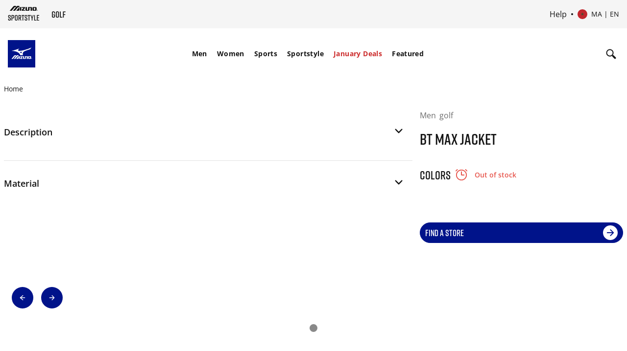

--- FILE ---
content_type: text/html;charset=UTF-8
request_url: https://emea.mizuno.com/eu/en-ma/bt-max-jacket/52GEA501.html
body_size: 134468
content:














































































<!DOCTYPE html>
<html
lang="en"

data-page-theme="default"

>
<head>
<!--[if gt IE 9]><!-->
<script>//common/scripts.isml</script>

<script>
    window.dwResources = {"assets":{"images":{"close":"/on/demandware.static/Sites-mizuno_eu-Site/-/default/dwa14ae6cc/images/close_modal.svg"}},"properties":{"closeModalBtn":"Close modal","slideAriaLabel":"Slide <i class=\"js-msgf-0\"></i> of <i class=\"js-msgf-1\"></i>","quickViewLabel":"Quick view modal","quickATCLabel":"Quick add to cart modal","howToStyleLabel":"How to style modal","sizeChartLabel":"Size chart modal","cookieTitle":"COOKIES SETTINGS","showPassword":"Show password","hidePassword":"Hide password","authenticationModal":"Authentication modal","forgotPasswordModal":"Forgot password modal","successRegistrationModal":"Success registration modal","miniCartLabel":"Mini cart modal","cookieLabel":"Cookie modal","cookieSettingsLabel":"Cookie settings modal","newsletterSuccess":"Thank you for subscribing, you will hear from us soon","newsletterExists":"You are already subscribed to our newsletter","newsletterEmptyEmailError":"Enter your email address","newsletterEmailError":"Please enter a valid email address.","newsletterEmptyError":"Please fill in all the fields.","maxLengthErrorMsg":"Value is too long","minLengthErrorMsg":"Value is too short","upsLabel":"Ups modal","customerPreferencesError":"Please select at least one option.","getPointsModal":"Get points modal","addressModal":"Address modal","defaultAddress":"Default","nextBtnSlide":"Next slide","prevBtnSlide":"Previous slide","leaveQuizModalLabel":"Leave quiz modal","deleteAccountModal":"Delete account modal","deleteAccountSubmittedModal":"Account deletion submitted modal","storeLocatorLabel":"Store locator modal","successCartMergeAlert":"Your items have been added to your cart after logging in","limitPurchaseModal":"Limit purchase modal","multipleSizePrompt":"Multiple size prompt"},"URLS":{"clubMizunoWelcome":"/on/demandware.store/Sites-mizuno_eu-Site/en_MA/Account-ClubMizunoModal","loginModal":"/on/demandware.store/Sites-mizuno_eu-Site/en_MA/Login-ShowModal","resetPasswordModal":"/eu/en-ma/set-password/","accountShow":"/eu/en-ma/my-account/","getPointsModal":"/on/demandware.store/Sites-mizuno_eu-Site/en_MA/AccountGetPoints-ShowModal","completeSurvey":"/on/demandware.store/Sites-mizuno_eu-Site/en_MA/AccountGetPoints-GetStep","passwordChangeSuccess":"/on/demandware.store/Sites-mizuno_eu-Site/en_MA/Account-EditPasswordSuccess","passwordChangeUnsaved":"/on/demandware.store/Sites-mizuno_eu-Site/en_MA/Account-EditPasswordUnsaved","accountOverview":"/eu/en-ma/account-overview/","limitPurchase":"/on/demandware.store/Sites-mizuno_eu-Site/en_MA/Product-LimitPurchaseModal"},"customer":{"isLoggedIn":false,"welcomeModalIsShown":true},"request":{"countryCode":"MA"},"prefs":{"isLazyLoadEnabled":true}};

    if (!window.globalData) {
        window.globalData = {}
    }
</script>
<script defer src="/on/demandware.static/Sites-mizuno_eu-Site/-/en_MA/v1770086422731/js/index.js"></script>

    <script defer src="/on/demandware.static/Sites-mizuno_eu-Site/-/en_MA/v1770086422731/js/PDproductDetail.js"></script>

    <script defer src="/on/demandware.static/Sites-mizuno_eu-Site/-/en_MA/v1770086422731/js/staticPages.js"></script>


<!--<![endif]-->
<meta charset=UTF-8>


<meta http-equiv="x-ua-compatible" content="ie=edge">

<meta http-equiv="Content-Security-Policy" content="default-src * data: blob:; style-src * 'unsafe-inline' 'self' data: blob:; script-src * 'unsafe-inline' 'unsafe-eval' data: blob:; img-src * 'self' data: https: blob: content:">

<meta name="viewport" content="width=device-width, initial-scale=1">


<title>
    | Mizuno Morocco
</title>


    


    <link rel="alternate" hreflang="es-es" href="https://emea.mizuno.com/eu/es-es/bt-max-jacket/52GEA501.html" />

    <link rel="alternate" hreflang="fr-fr" href="https://emea.mizuno.com/eu/fr-fr/bt-max-jacket/52GEA501.html" />

    <link rel="alternate" hreflang="it-it" href="https://emea.mizuno.com/eu/it-it/bt-max-jacket/52GEA501.html" />

    <link rel="alternate" hreflang="de-de" href="https://emea.mizuno.com/eu/de-de/bt-max-jacket/52GEA501.html" />

    <link rel="alternate" hreflang="nl-nl" href="https://emea.mizuno.com/eu/nl-nl/bt-max-jacket/52GEA501.html" />

    <link rel="alternate" hreflang="en-gb" href="https://emea.mizuno.com/eu/en-gb/bt-max-jacket/52GEA501.html" />

    <link rel="alternate" hreflang="pl-pl" href="https://emea.mizuno.com/eu/pl-pl/bt-max-jacket/52GEA501.html" />

    <link rel="alternate" hreflang="cs-cz" href="https://emea.mizuno.com/eu/cs-cz/bt-max-jacket/52GEA501.html" />

    <link rel="alternate" hreflang="sv-se" href="https://emea.mizuno.com/eu/sv-se/bt-max-jacket/52GEA501.html" />

    <link rel="alternate" hreflang="fi-fi" href="https://emea.mizuno.com/eu/fi-fi/bt-max-jacket/52GEA501.html" />

    <link rel="alternate" hreflang="da-dk" href="https://emea.mizuno.com/eu/da-dk/bt-max-jacket/52GEA501.html" />

    <link rel="alternate" hreflang="no-no" href="https://emea.mizuno.com/eu/no-no/bt-max-jacket/52GEA501.html" />

    <link rel="alternate" hreflang="en-be" href="https://emea.mizuno.com/eu/en-be/bt-max-jacket/52GEA501.html" />

    <link rel="alternate" hreflang="nl-be" href="https://emea.mizuno.com/eu/nl-be/bt-max-jacket/52GEA501.html" />

    <link rel="alternate" hreflang="fr-be" href="https://emea.mizuno.com/eu/fr-be/bt-max-jacket/52GEA501.html" />

    <link rel="alternate" hreflang="en-bg" href="https://emea.mizuno.com/eu/en-bg/bt-max-jacket/52GEA501.html" />

    <link rel="alternate" hreflang="en-hr" href="https://emea.mizuno.com/eu/en-hr/bt-max-jacket/52GEA501.html" />

    <link rel="alternate" hreflang="en-dk" href="https://emea.mizuno.com/eu/en-dk/bt-max-jacket/52GEA501.html" />

    <link rel="alternate" hreflang="en-de" href="https://emea.mizuno.com/eu/en-de/bt-max-jacket/52GEA501.html" />

    <link rel="alternate" hreflang="en-gr" href="https://emea.mizuno.com/eu/en-gr/bt-max-jacket/52GEA501.html" />

    <link rel="alternate" hreflang="en-il" href="https://emea.mizuno.com/eu/en-il/bt-max-jacket/52GEA501.html" />

    <link rel="alternate" hreflang="en-ma" href="https://emea.mizuno.com/eu/en-ma/bt-max-jacket/52GEA501.html" />

    <link rel="alternate" hreflang="en-nl" href="https://emea.mizuno.com/eu/en-nl/bt-max-jacket/52GEA501.html" />

    <link rel="alternate" hreflang="en-no" href="https://emea.mizuno.com/eu/en-no/bt-max-jacket/52GEA501.html" />

    <link rel="alternate" hreflang="en-pl" href="https://emea.mizuno.com/eu/en-pl/bt-max-jacket/52GEA501.html" />

    <link rel="alternate" hreflang="en-ro" href="https://emea.mizuno.com/eu/en-ro/bt-max-jacket/52GEA501.html" />

    <link rel="alternate" hreflang="en-si" href="https://emea.mizuno.com/eu/en-si/bt-max-jacket/52GEA501.html" />

    <link rel="alternate" hreflang="en-za" href="https://emea.mizuno.com/eu/en-za/bt-max-jacket/52GEA501.html" />

    <link rel="alternate" hreflang="en-se" href="https://emea.mizuno.com/eu/en-se/bt-max-jacket/52GEA501.html" />

    <link rel="alternate" hreflang="en-fi" href="https://emea.mizuno.com/eu/en-fi/bt-max-jacket/52GEA501.html" />

    <link rel="alternate" hreflang="en-tr" href="https://emea.mizuno.com/eu/en-tr/bt-max-jacket/52GEA501.html" />

    <link rel="alternate" hreflang="en-pt" href="https://emea.mizuno.com/eu/en-pt/bt-max-jacket/52GEA501.html" />

    <link rel="alternate" hreflang="en-lu" href="https://emea.mizuno.com/eu/en-lu/bt-max-jacket/52GEA501.html" />

    <link rel="alternate" hreflang="de-lu" href="https://emea.mizuno.com/eu/de-lu/bt-max-jacket/52GEA501.html" />

    <link rel="alternate" hreflang="en-ie" href="https://emea.mizuno.com/eu/en-ie/bt-max-jacket/52GEA501.html" />

    <link rel="alternate" hreflang="x-default" href="https://emea.mizuno.com/eu/en/bt-max-jacket/52GEA501.html" />




<meta name="description" content="Discover the BT Max Jacket Men on Mizuno.com today. Available in different colours and sizes. Visit Mizuno Morocco official website."
/>
<meta name="keywords" content="Mizuno"
/>




    
            <meta property="og:site_name" content="Mizuno EMEA">
    







<link rel="stylesheet" href="https://cdnjs.cloudflare.com/ajax/libs/magnify/2.3.3/css/magnify.min.css" integrity="sha512-wzhF4/lKJ2Nc8mKHNzoFP4JZsnTcBOUUBT+lWPcs07mz6lK3NpMH1NKCKDMarjaw8gcYnSBNjjllN4kVbKedbw==" crossorigin="anonymous" referrerpolicy="no-referrer" />





<link rel="stylesheet" href="/on/demandware.static/Sites-mizuno_eu-Site/-/en_MA/v1770086422731/css/styles.css" />



    <link rel="stylesheet" href="/on/demandware.static/Sites-mizuno_eu-Site/-/en_MA/v1770086422731/css/product/PDdetail.css" />



<link rel="stylesheet" href="https://cdn.plyr.io/3.7.8/plyr.css" />
<link rel="stylesheet" href="https://code.jquery.com/ui/1.13.2/themes/base/jquery-ui.css">


    <meta name="google-site-verification" content="mFS_BTWlZRspt4_WgQPGhkKtMV9UAfl6H6ZtpugekyE" />



    
<script type="text/javascript">dataLayer = [];</script>




<script type="text/javascript">
globalData = {"pageType":"pdp","pageTitle":"BT Max Jacket","pageName":"pdp:BT Max Jacket","pageCategory":"product","customerCountry":"US","customerState":"OH","customerEmail":"","userID":"","dwID":"","userLoginState":"guest","sessionId":"8qWv42HeN9iuJ8EtYiWoeQwm3wdH_xW_TZM=","productsCartedNumber":0,"siteCurrencyCode":"EUR","siteLocal":"MA"};
</script>

<!-- Google Tag Manager -->








<script>
pageData = {"pageType":"pdp","productCategory":"","ecommerce":{"currencyCode":"EUR","detail":{"actionField":{"list":""},"products":[{"name":"BT Max Jacket","id":"52GEA501","price":240,"category":"","dimension1":5,"dimension2":"","brand":"Mizuno","dimension3":"null/undefined/undefined","dimension14":"golf","dimension15":"jacket","dimension16":"2025AW"}]}}};
customerData = {"event":"visitorInfo","MID":"100020515","visitorEmail":"","visitorStatus":"guest","visitorGender":"","visitorBirthdate":"","visitorLocale":"en_ma"};
</script>
<script>
var propertiesToOverride = ['productsCartedNumber'];
for (var index in propertiesToOverride){
if (pageData && propertiesToOverride[index] && pageData.hasOwnProperty(propertiesToOverride[index])) {
pageData[propertiesToOverride[index]] = globalData[propertiesToOverride[index]];
}
delete globalData[propertiesToOverride[index]];
}
//Pushing customer information
dataLayer.push(customerData);
//Push page specific data to GTM if exists
if (pageData && Object.keys(pageData).length !== 0) {
if (pageData.event) {
//Push global data to GTM
dataLayer.push(globalData);
dataLayer.push(pageData);
} else {
for (var prop in pageData) {
if (prop && pageData && pageData.hasOwnProperty(prop)) {
globalData[prop] = pageData[prop];
}
}
if(globalData.pageType != 'checkout'){
dataLayer.push(globalData);
}
}
} else {
//Push global data to GTM
dataLayer.push(globalData);
}
</script>

<script>var _etmc=[];(function(w,d,s,l,i){w[l]=w[l]||[];w[l].push({'gtm.start':
new Date().getTime(),event:'gtm.js'});var f=d.getElementsByTagName(s)[0],
j=d.createElement(s),dl=l!='dataLayer'?'&l='+l:'';j.async=true;j.src=
'//www.googletagmanager.com/gtm.js?id='+i+dl;f.parentNode.insertBefore(j,f);
})(window,document,'script','dataLayer','GTM-P552SHJ');</script>
<!-- End Google Tag Manager -->















<link rel="shortcut icon" type="image/x-icon" href="/on/demandware.static/Sites-mizuno_eu-Site/-/default/dwea14bee9/images/favicon/favicon.ico" />
<link rel="icon" type="image/png" sizes="16x16" href="/on/demandware.static/Sites-mizuno_eu-Site/-/default/dwfd2bfcfa/images/favicon/favicon-16x16.png" />
<link rel="icon" type="image/png" sizes="32x32" href="/on/demandware.static/Sites-mizuno_eu-Site/-/default/dwb9348ba9/images/favicon/favicon-32x32.png" />
<link rel="icon" type="image/png" sizes="96x96" href="/on/demandware.static/Sites-mizuno_eu-Site/-/default/dw2387b87a/images/favicon/favicon-96x96.png" />
<!-- iOS/Safary icons -->
<link rel="apple-touch-icon" sizes="57x57" href="/on/demandware.static/Sites-mizuno_eu-Site/-/default/dwafa40a8a/images/favicon/apple-icon-57x57.png" />
<link rel="apple-touch-icon" sizes="60x60" href="/on/demandware.static/Sites-mizuno_eu-Site/-/default/dw48d04a03/images/favicon/apple-icon-60x60.png" />
<link rel="apple-touch-icon" sizes="72x72" href="/on/demandware.static/Sites-mizuno_eu-Site/-/default/dwfe634619/images/favicon/apple-icon-72x72.png" />
<link rel="apple-touch-icon" sizes="76x76" href="/on/demandware.static/Sites-mizuno_eu-Site/-/default/dw2f03192b/images/favicon/apple-icon-76x76.png" />
<link rel="apple-touch-icon" sizes="114x114" href="/on/demandware.static/Sites-mizuno_eu-Site/-/default/dw684bb389/images/favicon/apple-icon-114x114.png" />
<link rel="apple-touch-icon" sizes="120x120" href="/on/demandware.static/Sites-mizuno_eu-Site/-/default/dwca69dc03/images/favicon/apple-icon-120x120.png" />
<link rel="apple-touch-icon" sizes="144x144" href="/on/demandware.static/Sites-mizuno_eu-Site/-/default/dwb9ac102c/images/favicon/apple-icon-144x144.png" />
<link rel="apple-touch-icon" sizes="152x152" href="/on/demandware.static/Sites-mizuno_eu-Site/-/default/dw384ef898/images/favicon/apple-icon-152x152.png" />
<link rel="apple-touch-icon" sizes="180x180" href="/on/demandware.static/Sites-mizuno_eu-Site/-/default/dw617851df/images/favicon/apple-icon-180x180.png" />
<link rel="mask-icon" href="/on/demandware.static/Sites-mizuno_eu-Site/-/default/dw832a8f75/images/favicon/safari-pinned-tab.svg" color="#001489" />
<!-- End Apple touch icons -->
<!-- Android icons -->
<link rel="manifest" href="/on/demandware.static/Sites-mizuno_eu-Site/-/default/dw67c15a15/images/favicon/manifest.json" />
<link rel="icon" type="image/png" sizes="192x192" href="/on/demandware.static/Sites-mizuno_eu-Site/-/default/dw4321157c/images/favicon/android-icon-192x192.png">
<!-- End Android icons -->
<!-- MS Icons -->
<meta name="msapplication-config" content="/on/demandware.static/Sites-mizuno_eu-Site/-/default/dwc25a0e50/images/favicon/browserconfig.xml" />
<meta name="msapplication-TileColor" content="#da532c" />
<meta name="msapplication-TileImage" content="/on/demandware.static/Sites-mizuno_eu-Site/-/default/dwf6f8abb7/images/favicon/ms-icon-144x144.png" />
<meta name="theme-color" content="#ffffff" />
<!-- End MS Icons -->





    <!-- Start VWO Async SmartCode -->
<link rel="preconnect" href="https://dev.visualwebsiteoptimizer.com" />
<script type='text/javascript' id='vwoCode'>
window._vwo_code || (function() {
var account_id=852281,
version=2.1,
settings_tolerance=2000,
hide_element='body',
hide_element_style = 'opacity:0 !important;filter:alpha(opacity=0) !important;background:none !important;transition:none !important;',
/* DO NOT EDIT BELOW THIS LINE */
f=false,w=window,d=document,v=d.querySelector('#vwoCode'),cK='_vwo_'+account_id+'_settings',cc={};try{var c=JSON.parse(localStorage.getItem('_vwo_'+account_id+'_config'));cc=c&&typeof c==='object'?c:{}}catch(e){}var stT=cc.stT==='session'?w.sessionStorage:w.localStorage;code={nonce:v&&v.nonce,use_existing_jquery:function(){return typeof use_existing_jquery!=='undefined'?use_existing_jquery:undefined},library_tolerance:function(){return typeof library_tolerance!=='undefined'?library_tolerance:undefined},settings_tolerance:function(){return cc.sT||settings_tolerance},hide_element_style:function(){return'{'+(cc.hES||hide_element_style)+'}'},hide_element:function(){if(performance.getEntriesByName('first-contentful-paint')[0]){return''}return typeof cc.hE==='string'?cc.hE:hide_element},getVersion:function(){return version},finish:function(e){if(!f){f=true;var t=d.getElementById('_vis_opt_path_hides');if(t)t.parentNode.removeChild(t);if(e)(new Image).src='https://dev.visualwebsiteoptimizer.com/ee.gif?a='+account_id+e}},finished:function(){return f},addScript:function(e){var t=d.createElement('script');t.type='text/javascript';if(e.src){t.src=e.src}else{t.text=e.text}v&&t.setAttribute('nonce',v.nonce);d.getElementsByTagName('head')[0].appendChild(t)},load:function(e,t){var n=this.getSettings(),i=d.createElement('script'),r=this;t=t||{};if(n){i.textContent=n;d.getElementsByTagName('head')[0].appendChild(i);if(!w.VWO||VWO.caE){stT.removeItem(cK);r.load(e)}}else{var o=new XMLHttpRequest;o.open('GET',e,true);o.withCredentials=!t.dSC;o.responseType=t.responseType||'text';o.onload=function(){if(t.onloadCb){return t.onloadCb(o,e)}if(o.status===200||o.status===304){_vwo_code.addScript({text:o.responseText})}else{_vwo_code.finish('&e=loading_failure:'+e)}};o.onerror=function(){if(t.onerrorCb){return t.onerrorCb(e)}_vwo_code.finish('&e=loading_failure:'+e)};o.send()}},getSettings:function(){try{var e=stT.getItem(cK);if(!e){return}e=JSON.parse(e);if(Date.now()>e.e){stT.removeItem(cK);return}return e.s}catch(e){return}},init:function(){if(d.URL.indexOf('__vwo_disable__')>-1)return;var e=this.settings_tolerance();w._vwo_settings_timer=setTimeout(function(){_vwo_code.finish();stT.removeItem(cK)},e);var t;if(this.hide_element()!=='body'){t=d.createElement('style');var n=this.hide_element(),i=n?n+this.hide_element_style():'',r=d.getElementsByTagName('head')[0];t.setAttribute('id','_vis_opt_path_hides');v&&t.setAttribute('nonce',v.nonce);t.setAttribute('type','text/css');if(t.styleSheet)t.styleSheet.cssText=i;else t.appendChild(d.createTextNode(i));r.appendChild(t)}else{t=d.getElementsByTagName('head')[0];var i=d.createElement('div');i.style.cssText='z-index: 2147483647 !important;position: fixed !important;left: 0 !important;top: 0 !important;width: 100% !important;height: 100% !important;background: white !important;display: block !important;';i.setAttribute('id','_vis_opt_path_hides');i.classList.add('_vis_hide_layer');t.parentNode.insertBefore(i,t.nextSibling)}var o=window._vis_opt_url||d.URL,s='https://dev.visualwebsiteoptimizer.com/j.php?a='+account_id+'&u='+encodeURIComponent(o)+'&vn='+version;if(w.location.search.indexOf('_vwo_xhr')!==-1){this.addScript({src:s})}else{this.load(s+'&x=true')}}};w._vwo_code=code;code.init();})();
</script>
<!-- End VWO Async SmartCode -->



    


<script type="text/javascript">
(function(a,b,c,d,e,f,g){e['ire_o']=c;e[c]=e[c]||function(){(e[c].a=e[c].a||[]).push(arguments)};f=d.createElement(b);g=d.getElementsByTagName(b)[0];f.async=1;f.src=a;g.parentNode.insertBefore(f,g);})('https://utt.impactcdn.com/A6206919-3082-4756-88b3-f2aa84d5851d1.js','script','ire',document,window); 
</script>






<link rel="canonical" href="https://emea.mizuno.com/eu/en-ma/bt-max-jacket/52GEA501.html"/>

<script type="text/javascript">//<!--
/* <![CDATA[ (head-active_data.js) */
var dw = (window.dw || {});
dw.ac = {
    _analytics: null,
    _events: [],
    _category: "",
    _searchData: "",
    _anact: "",
    _anact_nohit_tag: "",
    _analytics_enabled: "true",
    _timeZone: "Etc/UTC",
    _capture: function(configs) {
        if (Object.prototype.toString.call(configs) === "[object Array]") {
            configs.forEach(captureObject);
            return;
        }
        dw.ac._events.push(configs);
    },
	capture: function() { 
		dw.ac._capture(arguments);
		// send to CQ as well:
		if (window.CQuotient) {
			window.CQuotient.trackEventsFromAC(arguments);
		}
	},
    EV_PRD_SEARCHHIT: "searchhit",
    EV_PRD_DETAIL: "detail",
    EV_PRD_RECOMMENDATION: "recommendation",
    EV_PRD_SETPRODUCT: "setproduct",
    applyContext: function(context) {
        if (typeof context === "object" && context.hasOwnProperty("category")) {
        	dw.ac._category = context.category;
        }
        if (typeof context === "object" && context.hasOwnProperty("searchData")) {
        	dw.ac._searchData = context.searchData;
        }
    },
    setDWAnalytics: function(analytics) {
        dw.ac._analytics = analytics;
    },
    eventsIsEmpty: function() {
        return 0 == dw.ac._events.length;
    }
};
/* ]]> */
// -->
</script>
<script type="text/javascript">//<!--
/* <![CDATA[ (head-cquotient.js) */
var CQuotient = window.CQuotient = {};
CQuotient.clientId = 'bdbs-mizuno_eu';
CQuotient.realm = 'BDBS';
CQuotient.siteId = 'mizuno_eu';
CQuotient.instanceType = 'prd';
CQuotient.locale = 'en_MA';
CQuotient.fbPixelId = '__UNKNOWN__';
CQuotient.activities = [];
CQuotient.cqcid='';
CQuotient.cquid='';
CQuotient.cqeid='';
CQuotient.cqlid='';
CQuotient.apiHost='api.cquotient.com';
/* Turn this on to test against Staging Einstein */
/* CQuotient.useTest= true; */
CQuotient.useTest = ('true' === 'false');
CQuotient.initFromCookies = function () {
	var ca = document.cookie.split(';');
	for(var i=0;i < ca.length;i++) {
	  var c = ca[i];
	  while (c.charAt(0)==' ') c = c.substring(1,c.length);
	  if (c.indexOf('cqcid=') == 0) {
		CQuotient.cqcid=c.substring('cqcid='.length,c.length);
	  } else if (c.indexOf('cquid=') == 0) {
		  var value = c.substring('cquid='.length,c.length);
		  if (value) {
		  	var split_value = value.split("|", 3);
		  	if (split_value.length > 0) {
			  CQuotient.cquid=split_value[0];
		  	}
		  	if (split_value.length > 1) {
			  CQuotient.cqeid=split_value[1];
		  	}
		  	if (split_value.length > 2) {
			  CQuotient.cqlid=split_value[2];
		  	}
		  }
	  }
	}
}
CQuotient.getCQCookieId = function () {
	if(window.CQuotient.cqcid == '')
		window.CQuotient.initFromCookies();
	return window.CQuotient.cqcid;
};
CQuotient.getCQUserId = function () {
	if(window.CQuotient.cquid == '')
		window.CQuotient.initFromCookies();
	return window.CQuotient.cquid;
};
CQuotient.getCQHashedEmail = function () {
	if(window.CQuotient.cqeid == '')
		window.CQuotient.initFromCookies();
	return window.CQuotient.cqeid;
};
CQuotient.getCQHashedLogin = function () {
	if(window.CQuotient.cqlid == '')
		window.CQuotient.initFromCookies();
	return window.CQuotient.cqlid;
};
CQuotient.trackEventsFromAC = function (/* Object or Array */ events) {
try {
	if (Object.prototype.toString.call(events) === "[object Array]") {
		events.forEach(_trackASingleCQEvent);
	} else {
		CQuotient._trackASingleCQEvent(events);
	}
} catch(err) {}
};
CQuotient._trackASingleCQEvent = function ( /* Object */ event) {
	if (event && event.id) {
		if (event.type === dw.ac.EV_PRD_DETAIL) {
			CQuotient.trackViewProduct( {id:'', alt_id: event.id, type: 'raw_sku'} );
		} // not handling the other dw.ac.* events currently
	}
};
CQuotient.trackViewProduct = function(/* Object */ cqParamData){
	var cq_params = {};
	cq_params.cookieId = CQuotient.getCQCookieId();
	cq_params.userId = CQuotient.getCQUserId();
	cq_params.emailId = CQuotient.getCQHashedEmail();
	cq_params.loginId = CQuotient.getCQHashedLogin();
	cq_params.product = cqParamData.product;
	cq_params.realm = cqParamData.realm;
	cq_params.siteId = cqParamData.siteId;
	cq_params.instanceType = cqParamData.instanceType;
	cq_params.locale = CQuotient.locale;
	
	if(CQuotient.sendActivity) {
		CQuotient.sendActivity(CQuotient.clientId, 'viewProduct', cq_params);
	} else {
		CQuotient.activities.push({activityType: 'viewProduct', parameters: cq_params});
	}
};
/* ]]> */
// -->
</script>

</head>
<body class="">
<script>
document.addEventListener('DOMContentLoaded', function() {
    const fold = window.innerHeight;

    // Select all images with the 'lazy' class
    const lazyImages = document.querySelectorAll('img.lazy');

    lazyImages.forEach(img => {
        const rect = img.getBoundingClientRect();

        // Check if any part of the image is above the fold
        const isAboveTheFold = rect.top < fold && rect.bottom > 0;

        if (isAboveTheFold) {
            img.src = img.dataset.src;          // Set actual image source
            img.loading = 'eager';              // Load immediately
            img.dataset.llStatus = 'native';    // Optional: mark status
            img.classList.remove('lazy');       // Remove lazy class
            img.removeAttribute('data-src');

            // Handle <source> elements in <picture>
            const sources = img.parentElement.tagName === 'PICTURE'
                ? img.parentElement.querySelectorAll('source')
                : [];

            sources.forEach(source => {
                if (source.dataset.srcset) {
                    source.srcset = source.dataset.srcset;
                    source.removeAttribute('data-srcset');
                }
            });
        } else {
            img.removeAttribute('src');
        }
    });
});
</script>

<input type="hidden" id="request_locale" value="en_MA"/>


<noscript><iframe src="//www.googletagmanager.com/ns.html?id=GTM-P552SHJ"
height="0" width="0" style="display:none;visibility:hidden"></iframe></noscript>


<noscript>
    
    <div class="header-error disabled-javascript">
        <input type="checkbox" name="disabledJavascript" id="disabledJavascript">
        <div class="header-error-container">
            <p>
            Your browser&rsquo;s Javascript functionality is turned off. Please turn it on so that you experience this sites full capabilities.
            <label for="disabledJavascript"></label>
            </p>
        </div>
    </div>
</noscript>

<div class="globalCookiesDisabledMessage header-error" style="display: none;">
    
    <input type="checkbox" name="disabledCookies" id="disabledCookies">
    <div class="header-error-container">
        <p>
            Your browser is not currently set up to accept cookies or check to see if you have another program set to block cookies?
            <label for="disabledCookies"></label>
        </p>
    </div>
</div>






<script type="text/javascript">
if (window.ire) {
ire('identify', {
customerId: '' ,
customerEmail: '',
customProfileId: 'bchbtUmDcZPawkuLUjpHuScsED'
});
}
</script>



<div class="page" data-action="Product-Show" data-querystring="pid=52GEA501" >

<header class="page-header js-page-header"
    data-topbgcolor="white"
    data-fixedbgcolor="white"
    data-toptextcolor=""
    data-fixedtextcolor=""
>
    <div class="page-header__top-wrapper js-page-header-top">
        <div class="page-header__top">
            <div class="container d-flex align-items-center">
                <div class="page-header__left navbar-header header-sublogo">
    <div class="navbar-header subbrand">
        <a
            href="https://emea.mizuno.com/eu/en-ma/sportstyle.html"
            title="Mizuno Home"
            aria-label="Mizuno Home"
        >
            <img
                class="sublogo"
                src="https://emea.mizuno.com/on/demandware.static/Sites-mizuno_eu-Site/-/default/dw751fcb19/images/mizuno_sportstyle.svg"
                alt="Mizuno"
                data-topcolor=""
                data-fixedcolor=""/>
        </a>
    </div>

     <div class="navbar-header subbrand">
        <a
            href="https://emea.mizuno.com/eu/en-ma/golf.html"
            title="Mizuno Home"
            aria-label="Mizuno Home"
        >
            <img
                class="sublogo"
                src="https://emea.mizuno.com/on/demandware.static/Sites-mizuno_eu-Site/-/default/dwd2738b18/images/mizuno_golf.svg"
                alt="Mizuno"
                data-topcolor=""
                data-fixedcolor=""
            />
        </a>
    </div>
</div>

                <div class="header-banner page-header__center slide-up">
                    
	 


	


<div class="html-slot-container">
	
		
	
</div>





 
	
                </div>
                 <div class="page-header__right navbar-header "
    data-topicon=""
    data-fixedicon=""
>
    

<div class="page-header__help page-header__top-action-item menu-wrapper__sub-footer__item">
    <a href="/eu/en-ma/faq/"
       class="page-header__help-link page-header__top-action-link"
       title="Help"
    >
        Help
    </a>
    
</div>

    







































    
    <div class="nav-item js-dropdown hidden-md-down country-selector currentTransactional-value-container page-header__top-action-item js-locale-selector" data-current-transactional="false" data-url="/on/demandware.store/Sites-mizuno_eu-Site/en_MA/Page-SetLocale" >
        <div class="country-selector__backdrop custom-backdrop js-country-selector-backdrop js-custom-modal-hide js-custom-modal-backdrop" data-target-modal="header-country-modal" data-toggle-modal="header-country-modal"></div>
        <button type="button" class="btn btn-no-style country-selector__btn js-dropdown-toggle page-header__top-action-link js-locale-selector-toggle js-custom-modal-show"
                data-toggle-modal="header-country-modal"
                aria-label="Select country or region
                Select language">
            <span class="country-selector__btn-icon">
                




<svg viewBox="0 0 24 24" width="24px" height="24px" class="country-selector__btn-svg">
    <use role="presentation" xlink:href="#ma"></use>
</svg>



            </span>
            <span class="country-selector__btn-label d-flex flex-column"
                  title="Select country or region
                  Select language"
                  aria-label="Select language">
                <span>
                    MA | en
                </span>

                <span class="text-capitalize font-weight-bold mb-1 d-lg-none">Morocco</span>
                <span class="text-capitalize d-lg-none">English</span>
            </span>
        </button>
        <div
            id="countrySelector"
            class="country-selector__menu b-dropdown-menu b-dropdown-menu--right-aligned js-dropdown-menu dropdown-country-selector js-locale-selector-menu js-custom-modal"
            data-locale="{&quot;countryCode&quot;:&quot;MA&quot;,&quot;name&quot;:&quot;Morocco&quot;,&quot;localLinks&quot;:[{&quot;localID&quot;:&quot;nl_BE&quot;,&quot;country&quot;:&quot;BE&quot;,&quot;displayCountry&quot;:&quot;Belgi&euml;&quot;,&quot;currencyCode&quot;:&quot;EUR&quot;,&quot;siteId&quot;:&quot;mizuno_eu&quot;,&quot;displayName&quot;:&quot;Nederlands (Belgi&euml;)&quot;,&quot;language&quot;:&quot;nl&quot;,&quot;displayLanguage&quot;:&quot;Nederlands&quot;,&quot;isTransactional&quot;:true},{&quot;localID&quot;:&quot;en_BE&quot;,&quot;country&quot;:&quot;BE&quot;,&quot;displayCountry&quot;:&quot;Belgium&quot;,&quot;currencyCode&quot;:&quot;EUR&quot;,&quot;siteId&quot;:&quot;mizuno_eu&quot;,&quot;displayName&quot;:&quot;English (Belgium)&quot;,&quot;language&quot;:&quot;en&quot;,&quot;displayLanguage&quot;:&quot;English&quot;,&quot;isTransactional&quot;:true},{&quot;localID&quot;:&quot;fr_BE&quot;,&quot;country&quot;:&quot;BE&quot;,&quot;displayCountry&quot;:&quot;Belgique&quot;,&quot;currencyCode&quot;:&quot;EUR&quot;,&quot;siteId&quot;:&quot;mizuno_eu&quot;,&quot;displayName&quot;:&quot;fran&ccedil;ais (Belgique)&quot;,&quot;language&quot;:&quot;fr&quot;,&quot;displayLanguage&quot;:&quot;fran&ccedil;ais&quot;,&quot;isTransactional&quot;:true},{&quot;localID&quot;:&quot;en_BG&quot;,&quot;country&quot;:&quot;BG&quot;,&quot;displayCountry&quot;:&quot;Bulgaria&quot;,&quot;currencyCode&quot;:&quot;EUR&quot;,&quot;siteId&quot;:&quot;mizuno_eu&quot;,&quot;displayName&quot;:&quot;English (Bulgaria)&quot;,&quot;language&quot;:&quot;en&quot;,&quot;displayLanguage&quot;:&quot;English&quot;,&quot;isTransactional&quot;:false},{&quot;localID&quot;:&quot;en_HR&quot;,&quot;country&quot;:&quot;HR&quot;,&quot;displayCountry&quot;:&quot;Croatia&quot;,&quot;currencyCode&quot;:&quot;EUR&quot;,&quot;siteId&quot;:&quot;mizuno_eu&quot;,&quot;displayName&quot;:&quot;English (Croatia)&quot;,&quot;language&quot;:&quot;en&quot;,&quot;displayLanguage&quot;:&quot;English&quot;,&quot;isTransactional&quot;:false},{&quot;localID&quot;:&quot;cs_CZ&quot;,&quot;country&quot;:&quot;CZ&quot;,&quot;displayCountry&quot;:&quot;Česko&quot;,&quot;currencyCode&quot;:&quot;CZK&quot;,&quot;siteId&quot;:&quot;mizuno_eu&quot;,&quot;displayName&quot;:&quot;če&scaron;tina (Česko)&quot;,&quot;language&quot;:&quot;cs&quot;,&quot;displayLanguage&quot;:&quot;če&scaron;tina&quot;,&quot;isTransactional&quot;:true},{&quot;localID&quot;:&quot;en_CZ&quot;,&quot;country&quot;:&quot;CZ&quot;,&quot;displayCountry&quot;:&quot;Czechia&quot;,&quot;currencyCode&quot;:&quot;CZK&quot;,&quot;siteId&quot;:&quot;mizuno_eu&quot;,&quot;displayName&quot;:&quot;English (Czechia)&quot;,&quot;language&quot;:&quot;en&quot;,&quot;displayLanguage&quot;:&quot;English&quot;,&quot;isTransactional&quot;:true},{&quot;localID&quot;:&quot;da_DK&quot;,&quot;country&quot;:&quot;DK&quot;,&quot;displayCountry&quot;:&quot;Danmark&quot;,&quot;currencyCode&quot;:&quot;DKK&quot;,&quot;siteId&quot;:&quot;mizuno_eu&quot;,&quot;displayName&quot;:&quot;dansk (Danmark)&quot;,&quot;language&quot;:&quot;da&quot;,&quot;displayLanguage&quot;:&quot;dansk&quot;,&quot;isTransactional&quot;:true},{&quot;localID&quot;:&quot;en_DK&quot;,&quot;country&quot;:&quot;DK&quot;,&quot;displayCountry&quot;:&quot;Denmark&quot;,&quot;currencyCode&quot;:&quot;DKK&quot;,&quot;siteId&quot;:&quot;mizuno_eu&quot;,&quot;displayName&quot;:&quot;English (Denmark)&quot;,&quot;language&quot;:&quot;en&quot;,&quot;displayLanguage&quot;:&quot;English&quot;,&quot;isTransactional&quot;:true},{&quot;localID&quot;:&quot;fr_FR&quot;,&quot;country&quot;:&quot;FR&quot;,&quot;displayCountry&quot;:&quot;France&quot;,&quot;currencyCode&quot;:&quot;EUR&quot;,&quot;siteId&quot;:&quot;mizuno_eu&quot;,&quot;displayName&quot;:&quot;fran&ccedil;ais (France)&quot;,&quot;language&quot;:&quot;fr&quot;,&quot;displayLanguage&quot;:&quot;fran&ccedil;ais&quot;,&quot;isTransactional&quot;:true},{&quot;localID&quot;:&quot;de_DE&quot;,&quot;country&quot;:&quot;DE&quot;,&quot;displayCountry&quot;:&quot;Deutschland&quot;,&quot;currencyCode&quot;:&quot;EUR&quot;,&quot;siteId&quot;:&quot;mizuno_eu&quot;,&quot;displayName&quot;:&quot;Deutsch (Deutschland)&quot;,&quot;language&quot;:&quot;de&quot;,&quot;displayLanguage&quot;:&quot;Deutsch&quot;,&quot;isTransactional&quot;:true},{&quot;localID&quot;:&quot;es_ES&quot;,&quot;country&quot;:&quot;ES&quot;,&quot;displayCountry&quot;:&quot;Espa&ntilde;a&quot;,&quot;currencyCode&quot;:&quot;EUR&quot;,&quot;siteId&quot;:&quot;mizuno_eu&quot;,&quot;displayName&quot;:&quot;espa&ntilde;ol (Espa&ntilde;a)&quot;,&quot;language&quot;:&quot;es&quot;,&quot;displayLanguage&quot;:&quot;espa&ntilde;ol&quot;,&quot;isTransactional&quot;:true},{&quot;localID&quot;:&quot;en_DE&quot;,&quot;country&quot;:&quot;DE&quot;,&quot;displayCountry&quot;:&quot;Germany&quot;,&quot;currencyCode&quot;:&quot;EUR&quot;,&quot;siteId&quot;:&quot;mizuno_eu&quot;,&quot;displayName&quot;:&quot;English (Germany)&quot;,&quot;language&quot;:&quot;en&quot;,&quot;displayLanguage&quot;:&quot;English&quot;,&quot;isTransactional&quot;:true},{&quot;localID&quot;:&quot;en_GR&quot;,&quot;country&quot;:&quot;GR&quot;,&quot;displayCountry&quot;:&quot;Greece&quot;,&quot;currencyCode&quot;:&quot;EUR&quot;,&quot;siteId&quot;:&quot;mizuno_eu&quot;,&quot;displayName&quot;:&quot;English (Greece)&quot;,&quot;language&quot;:&quot;en&quot;,&quot;displayLanguage&quot;:&quot;English&quot;,&quot;isTransactional&quot;:false},{&quot;localID&quot;:&quot;en_IL&quot;,&quot;country&quot;:&quot;IL&quot;,&quot;displayCountry&quot;:&quot;Israel&quot;,&quot;currencyCode&quot;:&quot;EUR&quot;,&quot;siteId&quot;:&quot;mizuno_eu&quot;,&quot;displayName&quot;:&quot;English (Israel)&quot;,&quot;language&quot;:&quot;en&quot;,&quot;displayLanguage&quot;:&quot;English&quot;,&quot;isTransactional&quot;:false},{&quot;localID&quot;:&quot;it_IT&quot;,&quot;country&quot;:&quot;IT&quot;,&quot;displayCountry&quot;:&quot;Italia&quot;,&quot;currencyCode&quot;:&quot;EUR&quot;,&quot;siteId&quot;:&quot;mizuno_eu&quot;,&quot;displayName&quot;:&quot;italiano (Italia)&quot;,&quot;language&quot;:&quot;it&quot;,&quot;displayLanguage&quot;:&quot;italiano&quot;,&quot;isTransactional&quot;:true},{&quot;localID&quot;:&quot;en_MA&quot;,&quot;country&quot;:&quot;MA&quot;,&quot;displayCountry&quot;:&quot;Morocco&quot;,&quot;currencyCode&quot;:&quot;EUR&quot;,&quot;siteId&quot;:&quot;mizuno_eu&quot;,&quot;displayName&quot;:&quot;English (Morocco)&quot;,&quot;language&quot;:&quot;en&quot;,&quot;displayLanguage&quot;:&quot;English&quot;,&quot;isTransactional&quot;:false},{&quot;localID&quot;:&quot;nl_NL&quot;,&quot;country&quot;:&quot;NL&quot;,&quot;displayCountry&quot;:&quot;Nederland&quot;,&quot;currencyCode&quot;:&quot;EUR&quot;,&quot;siteId&quot;:&quot;mizuno_eu&quot;,&quot;displayName&quot;:&quot;Nederlands (Nederland)&quot;,&quot;language&quot;:&quot;nl&quot;,&quot;displayLanguage&quot;:&quot;Nederlands&quot;,&quot;isTransactional&quot;:true},{&quot;localID&quot;:&quot;en_NL&quot;,&quot;country&quot;:&quot;NL&quot;,&quot;displayCountry&quot;:&quot;Netherlands&quot;,&quot;currencyCode&quot;:&quot;EUR&quot;,&quot;siteId&quot;:&quot;mizuno_eu&quot;,&quot;displayName&quot;:&quot;English (Netherlands)&quot;,&quot;language&quot;:&quot;en&quot;,&quot;displayLanguage&quot;:&quot;English&quot;,&quot;isTransactional&quot;:true},{&quot;localID&quot;:&quot;no_NO&quot;,&quot;country&quot;:&quot;NO&quot;,&quot;displayCountry&quot;:&quot;Norge&quot;,&quot;currencyCode&quot;:&quot;NOK&quot;,&quot;siteId&quot;:&quot;mizuno_eu&quot;,&quot;displayName&quot;:&quot;norsk (Norge)&quot;,&quot;language&quot;:&quot;no&quot;,&quot;displayLanguage&quot;:&quot;norsk&quot;,&quot;isTransactional&quot;:true},{&quot;localID&quot;:&quot;en_NO&quot;,&quot;country&quot;:&quot;NO&quot;,&quot;displayCountry&quot;:&quot;Norway&quot;,&quot;currencyCode&quot;:&quot;NOK&quot;,&quot;siteId&quot;:&quot;mizuno_eu&quot;,&quot;displayName&quot;:&quot;English (Norway)&quot;,&quot;language&quot;:&quot;en&quot;,&quot;displayLanguage&quot;:&quot;English&quot;,&quot;isTransactional&quot;:true},{&quot;localID&quot;:&quot;de_DE&quot;,&quot;country&quot;:&quot;AT&quot;,&quot;displayCountry&quot;:&quot;&Ouml;sterreich&quot;,&quot;currencyCode&quot;:&quot;EUR&quot;,&quot;siteId&quot;:&quot;mizuno_eu&quot;,&quot;displayName&quot;:&quot;Deutsch (Deutschland)&quot;,&quot;language&quot;:&quot;de&quot;,&quot;displayLanguage&quot;:&quot;Deutsch&quot;,&quot;isTransactional&quot;:false},{&quot;localID&quot;:&quot;pl_PL&quot;,&quot;country&quot;:&quot;PL&quot;,&quot;displayCountry&quot;:&quot;Polska&quot;,&quot;currencyCode&quot;:&quot;PLN&quot;,&quot;siteId&quot;:&quot;mizuno_eu&quot;,&quot;displayName&quot;:&quot;polski (Polska)&quot;,&quot;language&quot;:&quot;pl&quot;,&quot;displayLanguage&quot;:&quot;polski&quot;,&quot;isTransactional&quot;:true},{&quot;localID&quot;:&quot;en_PL&quot;,&quot;country&quot;:&quot;PL&quot;,&quot;displayCountry&quot;:&quot;Poland&quot;,&quot;currencyCode&quot;:&quot;PLN&quot;,&quot;siteId&quot;:&quot;mizuno_eu&quot;,&quot;displayName&quot;:&quot;English (Poland)&quot;,&quot;language&quot;:&quot;en&quot;,&quot;displayLanguage&quot;:&quot;English&quot;,&quot;isTransactional&quot;:true},{&quot;localID&quot;:&quot;en_RO&quot;,&quot;country&quot;:&quot;RO&quot;,&quot;displayCountry&quot;:&quot;Romania&quot;,&quot;currencyCode&quot;:&quot;EUR&quot;,&quot;siteId&quot;:&quot;mizuno_eu&quot;,&quot;displayName&quot;:&quot;English (Romania)&quot;,&quot;language&quot;:&quot;en&quot;,&quot;displayLanguage&quot;:&quot;English&quot;,&quot;isTransactional&quot;:false},{&quot;localID&quot;:&quot;en_SI&quot;,&quot;country&quot;:&quot;SI&quot;,&quot;displayCountry&quot;:&quot;Slovenia&quot;,&quot;currencyCode&quot;:&quot;EUR&quot;,&quot;siteId&quot;:&quot;mizuno_eu&quot;,&quot;displayName&quot;:&quot;English (Slovenia)&quot;,&quot;language&quot;:&quot;en&quot;,&quot;displayLanguage&quot;:&quot;English&quot;,&quot;isTransactional&quot;:false},{&quot;localID&quot;:&quot;en_ZA&quot;,&quot;country&quot;:&quot;ZA&quot;,&quot;displayCountry&quot;:&quot;South Africa&quot;,&quot;currencyCode&quot;:&quot;EUR&quot;,&quot;siteId&quot;:&quot;mizuno_eu&quot;,&quot;displayName&quot;:&quot;English (South Africa)&quot;,&quot;language&quot;:&quot;en&quot;,&quot;displayLanguage&quot;:&quot;English&quot;,&quot;isTransactional&quot;:false},{&quot;localID&quot;:&quot;sv_SE&quot;,&quot;country&quot;:&quot;SE&quot;,&quot;displayCountry&quot;:&quot;Sverige&quot;,&quot;currencyCode&quot;:&quot;SEK&quot;,&quot;siteId&quot;:&quot;mizuno_eu&quot;,&quot;displayName&quot;:&quot;svenska (Sverige)&quot;,&quot;language&quot;:&quot;sv&quot;,&quot;displayLanguage&quot;:&quot;svenska&quot;,&quot;isTransactional&quot;:true},{&quot;localID&quot;:&quot;en_SE&quot;,&quot;country&quot;:&quot;SE&quot;,&quot;displayCountry&quot;:&quot;Sweden&quot;,&quot;currencyCode&quot;:&quot;SEK&quot;,&quot;siteId&quot;:&quot;mizuno_eu&quot;,&quot;displayName&quot;:&quot;English (Sweden)&quot;,&quot;language&quot;:&quot;en&quot;,&quot;displayLanguage&quot;:&quot;English&quot;,&quot;isTransactional&quot;:true},{&quot;localID&quot;:&quot;fi_FI&quot;,&quot;country&quot;:&quot;FI&quot;,&quot;displayCountry&quot;:&quot;Suomi&quot;,&quot;currencyCode&quot;:&quot;EUR&quot;,&quot;siteId&quot;:&quot;mizuno_eu&quot;,&quot;displayName&quot;:&quot;suomi (Suomi)&quot;,&quot;language&quot;:&quot;fi&quot;,&quot;displayLanguage&quot;:&quot;suomi&quot;,&quot;isTransactional&quot;:true},{&quot;localID&quot;:&quot;en_FI&quot;,&quot;country&quot;:&quot;FI&quot;,&quot;displayCountry&quot;:&quot;Finland&quot;,&quot;currencyCode&quot;:&quot;EUR&quot;,&quot;siteId&quot;:&quot;mizuno_eu&quot;,&quot;displayName&quot;:&quot;English (Finland)&quot;,&quot;language&quot;:&quot;en&quot;,&quot;displayLanguage&quot;:&quot;English&quot;,&quot;isTransactional&quot;:true},{&quot;localID&quot;:&quot;en_TR&quot;,&quot;country&quot;:&quot;TR&quot;,&quot;displayCountry&quot;:&quot;Turkey&quot;,&quot;currencyCode&quot;:&quot;EUR&quot;,&quot;siteId&quot;:&quot;mizuno_eu&quot;,&quot;displayName&quot;:&quot;English (Turkey)&quot;,&quot;language&quot;:&quot;en&quot;,&quot;displayLanguage&quot;:&quot;English&quot;,&quot;isTransactional&quot;:false},{&quot;localID&quot;:&quot;en_PT&quot;,&quot;country&quot;:&quot;PT&quot;,&quot;displayCountry&quot;:&quot;Portugal&quot;,&quot;currencyCode&quot;:&quot;EUR&quot;,&quot;siteId&quot;:&quot;mizuno_eu&quot;,&quot;displayName&quot;:&quot;English (Portugal)&quot;,&quot;language&quot;:&quot;en&quot;,&quot;displayLanguage&quot;:&quot;English&quot;,&quot;isTransactional&quot;:true},{&quot;localID&quot;:&quot;en_LU&quot;,&quot;country&quot;:&quot;LU&quot;,&quot;displayCountry&quot;:&quot;Luxembourg&quot;,&quot;currencyCode&quot;:&quot;EUR&quot;,&quot;siteId&quot;:&quot;mizuno_eu&quot;,&quot;displayName&quot;:&quot;English (Luxembourg)&quot;,&quot;language&quot;:&quot;en&quot;,&quot;displayLanguage&quot;:&quot;English&quot;,&quot;isTransactional&quot;:true},{&quot;localID&quot;:&quot;de_LU&quot;,&quot;country&quot;:&quot;LU&quot;,&quot;displayCountry&quot;:&quot;Luxemburg&quot;,&quot;currencyCode&quot;:&quot;EUR&quot;,&quot;siteId&quot;:&quot;mizuno_eu&quot;,&quot;displayName&quot;:&quot;Deutsch (Luxemburg)&quot;,&quot;language&quot;:&quot;de&quot;,&quot;displayLanguage&quot;:&quot;Deutsch&quot;,&quot;isTransactional&quot;:true},{&quot;localID&quot;:&quot;en_IE&quot;,&quot;country&quot;:&quot;IE&quot;,&quot;displayCountry&quot;:&quot;Ireland&quot;,&quot;currencyCode&quot;:&quot;EUR&quot;,&quot;siteId&quot;:&quot;mizuno_eu&quot;,&quot;displayName&quot;:&quot;English (Ireland)&quot;,&quot;language&quot;:&quot;en&quot;,&quot;displayLanguage&quot;:&quot;English&quot;,&quot;isTransactional&quot;:true},{&quot;localID&quot;:&quot;en_GB&quot;,&quot;country&quot;:&quot;GB&quot;,&quot;displayCountry&quot;:&quot;United Kingdom&quot;,&quot;currencyCode&quot;:&quot;GBP&quot;,&quot;siteId&quot;:&quot;mizuno_eu&quot;,&quot;displayName&quot;:&quot;English (United Kingdom)&quot;,&quot;language&quot;:&quot;en&quot;,&quot;displayLanguage&quot;:&quot;English&quot;,&quot;isTransactional&quot;:true},{&quot;localID&quot;:&quot;en&quot;,&quot;country&quot;:&quot;eu&quot;,&quot;displayCountry&quot;:&quot;Rest of Europe&quot;,&quot;currencyCode&quot;:&quot;EUR&quot;,&quot;siteId&quot;:&quot;mizuno_eu&quot;,&quot;displayName&quot;:&quot;English&quot;,&quot;language&quot;:&quot;en&quot;,&quot;displayLanguage&quot;:&quot;English&quot;,&quot;isTransactional&quot;:false}],&quot;currencyCode&quot;:&quot;EUR&quot;,&quot;displayName&quot;:&quot;English (Morocco)&quot;,&quot;language&quot;:&quot;en&quot;,&quot;displayLanguage&quot;:&quot;English&quot;,&quot;groupedLocales&quot;:[{&quot;country&quot;:&quot;BE&quot;,&quot;displayCountry&quot;:&quot;Belgi&euml;&quot;,&quot;values&quot;:[{&quot;localID&quot;:&quot;nl_BE&quot;,&quot;country&quot;:&quot;BE&quot;,&quot;displayCountry&quot;:&quot;Belgi&euml;&quot;,&quot;currencyCode&quot;:&quot;EUR&quot;,&quot;siteId&quot;:&quot;mizuno_eu&quot;,&quot;displayName&quot;:&quot;Nederlands (Belgi&euml;)&quot;,&quot;language&quot;:&quot;nl&quot;,&quot;displayLanguage&quot;:&quot;Nederlands&quot;,&quot;isTransactional&quot;:true},{&quot;localID&quot;:&quot;en_BE&quot;,&quot;country&quot;:&quot;BE&quot;,&quot;displayCountry&quot;:&quot;Belgium&quot;,&quot;currencyCode&quot;:&quot;EUR&quot;,&quot;siteId&quot;:&quot;mizuno_eu&quot;,&quot;displayName&quot;:&quot;English (Belgium)&quot;,&quot;language&quot;:&quot;en&quot;,&quot;displayLanguage&quot;:&quot;English&quot;,&quot;isTransactional&quot;:true},{&quot;localID&quot;:&quot;fr_BE&quot;,&quot;country&quot;:&quot;BE&quot;,&quot;displayCountry&quot;:&quot;Belgique&quot;,&quot;currencyCode&quot;:&quot;EUR&quot;,&quot;siteId&quot;:&quot;mizuno_eu&quot;,&quot;displayName&quot;:&quot;fran&ccedil;ais (Belgique)&quot;,&quot;language&quot;:&quot;fr&quot;,&quot;displayLanguage&quot;:&quot;fran&ccedil;ais&quot;,&quot;isTransactional&quot;:true}],&quot;isTransactional&quot;:true},{&quot;country&quot;:&quot;BG&quot;,&quot;displayCountry&quot;:&quot;Bulgaria&quot;,&quot;values&quot;:[{&quot;localID&quot;:&quot;en_BG&quot;,&quot;country&quot;:&quot;BG&quot;,&quot;displayCountry&quot;:&quot;Bulgaria&quot;,&quot;currencyCode&quot;:&quot;EUR&quot;,&quot;siteId&quot;:&quot;mizuno_eu&quot;,&quot;displayName&quot;:&quot;English (Bulgaria)&quot;,&quot;language&quot;:&quot;en&quot;,&quot;displayLanguage&quot;:&quot;English&quot;,&quot;isTransactional&quot;:false}],&quot;isTransactional&quot;:false},{&quot;country&quot;:&quot;CZ&quot;,&quot;displayCountry&quot;:&quot;Česko&quot;,&quot;values&quot;:[{&quot;localID&quot;:&quot;cs_CZ&quot;,&quot;country&quot;:&quot;CZ&quot;,&quot;displayCountry&quot;:&quot;Česko&quot;,&quot;currencyCode&quot;:&quot;CZK&quot;,&quot;siteId&quot;:&quot;mizuno_eu&quot;,&quot;displayName&quot;:&quot;če&scaron;tina (Česko)&quot;,&quot;language&quot;:&quot;cs&quot;,&quot;displayLanguage&quot;:&quot;če&scaron;tina&quot;,&quot;isTransactional&quot;:true},{&quot;localID&quot;:&quot;en_CZ&quot;,&quot;country&quot;:&quot;CZ&quot;,&quot;displayCountry&quot;:&quot;Czechia&quot;,&quot;currencyCode&quot;:&quot;CZK&quot;,&quot;siteId&quot;:&quot;mizuno_eu&quot;,&quot;displayName&quot;:&quot;English (Czechia)&quot;,&quot;language&quot;:&quot;en&quot;,&quot;displayLanguage&quot;:&quot;English&quot;,&quot;isTransactional&quot;:true}],&quot;isTransactional&quot;:true},{&quot;country&quot;:&quot;HR&quot;,&quot;displayCountry&quot;:&quot;Croatia&quot;,&quot;values&quot;:[{&quot;localID&quot;:&quot;en_HR&quot;,&quot;country&quot;:&quot;HR&quot;,&quot;displayCountry&quot;:&quot;Croatia&quot;,&quot;currencyCode&quot;:&quot;EUR&quot;,&quot;siteId&quot;:&quot;mizuno_eu&quot;,&quot;displayName&quot;:&quot;English (Croatia)&quot;,&quot;language&quot;:&quot;en&quot;,&quot;displayLanguage&quot;:&quot;English&quot;,&quot;isTransactional&quot;:false}],&quot;isTransactional&quot;:false},{&quot;country&quot;:&quot;DK&quot;,&quot;displayCountry&quot;:&quot;Danmark&quot;,&quot;values&quot;:[{&quot;localID&quot;:&quot;da_DK&quot;,&quot;country&quot;:&quot;DK&quot;,&quot;displayCountry&quot;:&quot;Danmark&quot;,&quot;currencyCode&quot;:&quot;DKK&quot;,&quot;siteId&quot;:&quot;mizuno_eu&quot;,&quot;displayName&quot;:&quot;dansk (Danmark)&quot;,&quot;language&quot;:&quot;da&quot;,&quot;displayLanguage&quot;:&quot;dansk&quot;,&quot;isTransactional&quot;:true},{&quot;localID&quot;:&quot;en_DK&quot;,&quot;country&quot;:&quot;DK&quot;,&quot;displayCountry&quot;:&quot;Denmark&quot;,&quot;currencyCode&quot;:&quot;DKK&quot;,&quot;siteId&quot;:&quot;mizuno_eu&quot;,&quot;displayName&quot;:&quot;English (Denmark)&quot;,&quot;language&quot;:&quot;en&quot;,&quot;displayLanguage&quot;:&quot;English&quot;,&quot;isTransactional&quot;:true}],&quot;isTransactional&quot;:true},{&quot;country&quot;:&quot;DE&quot;,&quot;displayCountry&quot;:&quot;Deutschland&quot;,&quot;values&quot;:[{&quot;localID&quot;:&quot;de_DE&quot;,&quot;country&quot;:&quot;DE&quot;,&quot;displayCountry&quot;:&quot;Deutschland&quot;,&quot;currencyCode&quot;:&quot;EUR&quot;,&quot;siteId&quot;:&quot;mizuno_eu&quot;,&quot;displayName&quot;:&quot;Deutsch (Deutschland)&quot;,&quot;language&quot;:&quot;de&quot;,&quot;displayLanguage&quot;:&quot;Deutsch&quot;,&quot;isTransactional&quot;:true},{&quot;localID&quot;:&quot;en_DE&quot;,&quot;country&quot;:&quot;DE&quot;,&quot;displayCountry&quot;:&quot;Germany&quot;,&quot;currencyCode&quot;:&quot;EUR&quot;,&quot;siteId&quot;:&quot;mizuno_eu&quot;,&quot;displayName&quot;:&quot;English (Germany)&quot;,&quot;language&quot;:&quot;en&quot;,&quot;displayLanguage&quot;:&quot;English&quot;,&quot;isTransactional&quot;:true}],&quot;isTransactional&quot;:true},{&quot;country&quot;:&quot;ES&quot;,&quot;displayCountry&quot;:&quot;Espa&ntilde;a&quot;,&quot;values&quot;:[{&quot;localID&quot;:&quot;es_ES&quot;,&quot;country&quot;:&quot;ES&quot;,&quot;displayCountry&quot;:&quot;Espa&ntilde;a&quot;,&quot;currencyCode&quot;:&quot;EUR&quot;,&quot;siteId&quot;:&quot;mizuno_eu&quot;,&quot;displayName&quot;:&quot;espa&ntilde;ol (Espa&ntilde;a)&quot;,&quot;language&quot;:&quot;es&quot;,&quot;displayLanguage&quot;:&quot;espa&ntilde;ol&quot;,&quot;isTransactional&quot;:true}],&quot;isTransactional&quot;:true},{&quot;country&quot;:&quot;FR&quot;,&quot;displayCountry&quot;:&quot;France&quot;,&quot;values&quot;:[{&quot;localID&quot;:&quot;fr_FR&quot;,&quot;country&quot;:&quot;FR&quot;,&quot;displayCountry&quot;:&quot;France&quot;,&quot;currencyCode&quot;:&quot;EUR&quot;,&quot;siteId&quot;:&quot;mizuno_eu&quot;,&quot;displayName&quot;:&quot;fran&ccedil;ais (France)&quot;,&quot;language&quot;:&quot;fr&quot;,&quot;displayLanguage&quot;:&quot;fran&ccedil;ais&quot;,&quot;isTransactional&quot;:true}],&quot;isTransactional&quot;:true},{&quot;country&quot;:&quot;GR&quot;,&quot;displayCountry&quot;:&quot;Greece&quot;,&quot;values&quot;:[{&quot;localID&quot;:&quot;en_GR&quot;,&quot;country&quot;:&quot;GR&quot;,&quot;displayCountry&quot;:&quot;Greece&quot;,&quot;currencyCode&quot;:&quot;EUR&quot;,&quot;siteId&quot;:&quot;mizuno_eu&quot;,&quot;displayName&quot;:&quot;English (Greece)&quot;,&quot;language&quot;:&quot;en&quot;,&quot;displayLanguage&quot;:&quot;English&quot;,&quot;isTransactional&quot;:false}],&quot;isTransactional&quot;:false},{&quot;country&quot;:&quot;IE&quot;,&quot;displayCountry&quot;:&quot;Ireland&quot;,&quot;values&quot;:[{&quot;localID&quot;:&quot;en_IE&quot;,&quot;country&quot;:&quot;IE&quot;,&quot;displayCountry&quot;:&quot;Ireland&quot;,&quot;currencyCode&quot;:&quot;EUR&quot;,&quot;siteId&quot;:&quot;mizuno_eu&quot;,&quot;displayName&quot;:&quot;English (Ireland)&quot;,&quot;language&quot;:&quot;en&quot;,&quot;displayLanguage&quot;:&quot;English&quot;,&quot;isTransactional&quot;:true}],&quot;isTransactional&quot;:true},{&quot;country&quot;:&quot;IL&quot;,&quot;displayCountry&quot;:&quot;Israel&quot;,&quot;values&quot;:[{&quot;localID&quot;:&quot;en_IL&quot;,&quot;country&quot;:&quot;IL&quot;,&quot;displayCountry&quot;:&quot;Israel&quot;,&quot;currencyCode&quot;:&quot;EUR&quot;,&quot;siteId&quot;:&quot;mizuno_eu&quot;,&quot;displayName&quot;:&quot;English (Israel)&quot;,&quot;language&quot;:&quot;en&quot;,&quot;displayLanguage&quot;:&quot;English&quot;,&quot;isTransactional&quot;:false}],&quot;isTransactional&quot;:false},{&quot;country&quot;:&quot;IT&quot;,&quot;displayCountry&quot;:&quot;Italia&quot;,&quot;values&quot;:[{&quot;localID&quot;:&quot;it_IT&quot;,&quot;country&quot;:&quot;IT&quot;,&quot;displayCountry&quot;:&quot;Italia&quot;,&quot;currencyCode&quot;:&quot;EUR&quot;,&quot;siteId&quot;:&quot;mizuno_eu&quot;,&quot;displayName&quot;:&quot;italiano (Italia)&quot;,&quot;language&quot;:&quot;it&quot;,&quot;displayLanguage&quot;:&quot;italiano&quot;,&quot;isTransactional&quot;:true}],&quot;isTransactional&quot;:true},{&quot;country&quot;:&quot;LU&quot;,&quot;displayCountry&quot;:&quot;Luxembourg&quot;,&quot;values&quot;:[{&quot;localID&quot;:&quot;en_LU&quot;,&quot;country&quot;:&quot;LU&quot;,&quot;displayCountry&quot;:&quot;Luxembourg&quot;,&quot;currencyCode&quot;:&quot;EUR&quot;,&quot;siteId&quot;:&quot;mizuno_eu&quot;,&quot;displayName&quot;:&quot;English (Luxembourg)&quot;,&quot;language&quot;:&quot;en&quot;,&quot;displayLanguage&quot;:&quot;English&quot;,&quot;isTransactional&quot;:true},{&quot;localID&quot;:&quot;de_LU&quot;,&quot;country&quot;:&quot;LU&quot;,&quot;displayCountry&quot;:&quot;Luxemburg&quot;,&quot;currencyCode&quot;:&quot;EUR&quot;,&quot;siteId&quot;:&quot;mizuno_eu&quot;,&quot;displayName&quot;:&quot;Deutsch (Luxemburg)&quot;,&quot;language&quot;:&quot;de&quot;,&quot;displayLanguage&quot;:&quot;Deutsch&quot;,&quot;isTransactional&quot;:true}],&quot;isTransactional&quot;:true},{&quot;country&quot;:&quot;MA&quot;,&quot;displayCountry&quot;:&quot;Morocco&quot;,&quot;values&quot;:[{&quot;localID&quot;:&quot;en_MA&quot;,&quot;country&quot;:&quot;MA&quot;,&quot;displayCountry&quot;:&quot;Morocco&quot;,&quot;currencyCode&quot;:&quot;EUR&quot;,&quot;siteId&quot;:&quot;mizuno_eu&quot;,&quot;displayName&quot;:&quot;English (Morocco)&quot;,&quot;language&quot;:&quot;en&quot;,&quot;displayLanguage&quot;:&quot;English&quot;,&quot;isTransactional&quot;:false}],&quot;isTransactional&quot;:false},{&quot;country&quot;:&quot;NL&quot;,&quot;displayCountry&quot;:&quot;Nederland&quot;,&quot;values&quot;:[{&quot;localID&quot;:&quot;nl_NL&quot;,&quot;country&quot;:&quot;NL&quot;,&quot;displayCountry&quot;:&quot;Nederland&quot;,&quot;currencyCode&quot;:&quot;EUR&quot;,&quot;siteId&quot;:&quot;mizuno_eu&quot;,&quot;displayName&quot;:&quot;Nederlands (Nederland)&quot;,&quot;language&quot;:&quot;nl&quot;,&quot;displayLanguage&quot;:&quot;Nederlands&quot;,&quot;isTransactional&quot;:true},{&quot;localID&quot;:&quot;en_NL&quot;,&quot;country&quot;:&quot;NL&quot;,&quot;displayCountry&quot;:&quot;Netherlands&quot;,&quot;currencyCode&quot;:&quot;EUR&quot;,&quot;siteId&quot;:&quot;mizuno_eu&quot;,&quot;displayName&quot;:&quot;English (Netherlands)&quot;,&quot;language&quot;:&quot;en&quot;,&quot;displayLanguage&quot;:&quot;English&quot;,&quot;isTransactional&quot;:true}],&quot;isTransactional&quot;:true},{&quot;country&quot;:&quot;NO&quot;,&quot;displayCountry&quot;:&quot;Norge&quot;,&quot;values&quot;:[{&quot;localID&quot;:&quot;no_NO&quot;,&quot;country&quot;:&quot;NO&quot;,&quot;displayCountry&quot;:&quot;Norge&quot;,&quot;currencyCode&quot;:&quot;NOK&quot;,&quot;siteId&quot;:&quot;mizuno_eu&quot;,&quot;displayName&quot;:&quot;norsk (Norge)&quot;,&quot;language&quot;:&quot;no&quot;,&quot;displayLanguage&quot;:&quot;norsk&quot;,&quot;isTransactional&quot;:true},{&quot;localID&quot;:&quot;en_NO&quot;,&quot;country&quot;:&quot;NO&quot;,&quot;displayCountry&quot;:&quot;Norway&quot;,&quot;currencyCode&quot;:&quot;NOK&quot;,&quot;siteId&quot;:&quot;mizuno_eu&quot;,&quot;displayName&quot;:&quot;English (Norway)&quot;,&quot;language&quot;:&quot;en&quot;,&quot;displayLanguage&quot;:&quot;English&quot;,&quot;isTransactional&quot;:true}],&quot;isTransactional&quot;:true},{&quot;country&quot;:&quot;AT&quot;,&quot;displayCountry&quot;:&quot;&Ouml;sterreich&quot;,&quot;values&quot;:[{&quot;localID&quot;:&quot;de_DE&quot;,&quot;country&quot;:&quot;AT&quot;,&quot;displayCountry&quot;:&quot;&Ouml;sterreich&quot;,&quot;currencyCode&quot;:&quot;EUR&quot;,&quot;siteId&quot;:&quot;mizuno_eu&quot;,&quot;displayName&quot;:&quot;Deutsch (Deutschland)&quot;,&quot;language&quot;:&quot;de&quot;,&quot;displayLanguage&quot;:&quot;Deutsch&quot;,&quot;isTransactional&quot;:false}],&quot;isTransactional&quot;:false},{&quot;country&quot;:&quot;PL&quot;,&quot;displayCountry&quot;:&quot;Polska&quot;,&quot;values&quot;:[{&quot;localID&quot;:&quot;pl_PL&quot;,&quot;country&quot;:&quot;PL&quot;,&quot;displayCountry&quot;:&quot;Polska&quot;,&quot;currencyCode&quot;:&quot;PLN&quot;,&quot;siteId&quot;:&quot;mizuno_eu&quot;,&quot;displayName&quot;:&quot;polski (Polska)&quot;,&quot;language&quot;:&quot;pl&quot;,&quot;displayLanguage&quot;:&quot;polski&quot;,&quot;isTransactional&quot;:true},{&quot;localID&quot;:&quot;en_PL&quot;,&quot;country&quot;:&quot;PL&quot;,&quot;displayCountry&quot;:&quot;Poland&quot;,&quot;currencyCode&quot;:&quot;PLN&quot;,&quot;siteId&quot;:&quot;mizuno_eu&quot;,&quot;displayName&quot;:&quot;English (Poland)&quot;,&quot;language&quot;:&quot;en&quot;,&quot;displayLanguage&quot;:&quot;English&quot;,&quot;isTransactional&quot;:true}],&quot;isTransactional&quot;:true},{&quot;country&quot;:&quot;PT&quot;,&quot;displayCountry&quot;:&quot;Portugal&quot;,&quot;values&quot;:[{&quot;localID&quot;:&quot;en_PT&quot;,&quot;country&quot;:&quot;PT&quot;,&quot;displayCountry&quot;:&quot;Portugal&quot;,&quot;currencyCode&quot;:&quot;EUR&quot;,&quot;siteId&quot;:&quot;mizuno_eu&quot;,&quot;displayName&quot;:&quot;English (Portugal)&quot;,&quot;language&quot;:&quot;en&quot;,&quot;displayLanguage&quot;:&quot;English&quot;,&quot;isTransactional&quot;:true}],&quot;isTransactional&quot;:true},{&quot;country&quot;:&quot;RO&quot;,&quot;displayCountry&quot;:&quot;Romania&quot;,&quot;values&quot;:[{&quot;localID&quot;:&quot;en_RO&quot;,&quot;country&quot;:&quot;RO&quot;,&quot;displayCountry&quot;:&quot;Romania&quot;,&quot;currencyCode&quot;:&quot;EUR&quot;,&quot;siteId&quot;:&quot;mizuno_eu&quot;,&quot;displayName&quot;:&quot;English (Romania)&quot;,&quot;language&quot;:&quot;en&quot;,&quot;displayLanguage&quot;:&quot;English&quot;,&quot;isTransactional&quot;:false}],&quot;isTransactional&quot;:false},{&quot;country&quot;:&quot;SI&quot;,&quot;displayCountry&quot;:&quot;Slovenia&quot;,&quot;values&quot;:[{&quot;localID&quot;:&quot;en_SI&quot;,&quot;country&quot;:&quot;SI&quot;,&quot;displayCountry&quot;:&quot;Slovenia&quot;,&quot;currencyCode&quot;:&quot;EUR&quot;,&quot;siteId&quot;:&quot;mizuno_eu&quot;,&quot;displayName&quot;:&quot;English (Slovenia)&quot;,&quot;language&quot;:&quot;en&quot;,&quot;displayLanguage&quot;:&quot;English&quot;,&quot;isTransactional&quot;:false}],&quot;isTransactional&quot;:false},{&quot;country&quot;:&quot;ZA&quot;,&quot;displayCountry&quot;:&quot;South Africa&quot;,&quot;values&quot;:[{&quot;localID&quot;:&quot;en_ZA&quot;,&quot;country&quot;:&quot;ZA&quot;,&quot;displayCountry&quot;:&quot;South Africa&quot;,&quot;currencyCode&quot;:&quot;EUR&quot;,&quot;siteId&quot;:&quot;mizuno_eu&quot;,&quot;displayName&quot;:&quot;English (South Africa)&quot;,&quot;language&quot;:&quot;en&quot;,&quot;displayLanguage&quot;:&quot;English&quot;,&quot;isTransactional&quot;:false}],&quot;isTransactional&quot;:false},{&quot;country&quot;:&quot;FI&quot;,&quot;displayCountry&quot;:&quot;Suomi&quot;,&quot;values&quot;:[{&quot;localID&quot;:&quot;fi_FI&quot;,&quot;country&quot;:&quot;FI&quot;,&quot;displayCountry&quot;:&quot;Suomi&quot;,&quot;currencyCode&quot;:&quot;EUR&quot;,&quot;siteId&quot;:&quot;mizuno_eu&quot;,&quot;displayName&quot;:&quot;suomi (Suomi)&quot;,&quot;language&quot;:&quot;fi&quot;,&quot;displayLanguage&quot;:&quot;suomi&quot;,&quot;isTransactional&quot;:true},{&quot;localID&quot;:&quot;en_FI&quot;,&quot;country&quot;:&quot;FI&quot;,&quot;displayCountry&quot;:&quot;Finland&quot;,&quot;currencyCode&quot;:&quot;EUR&quot;,&quot;siteId&quot;:&quot;mizuno_eu&quot;,&quot;displayName&quot;:&quot;English (Finland)&quot;,&quot;language&quot;:&quot;en&quot;,&quot;displayLanguage&quot;:&quot;English&quot;,&quot;isTransactional&quot;:true}],&quot;isTransactional&quot;:true},{&quot;country&quot;:&quot;SE&quot;,&quot;displayCountry&quot;:&quot;Sverige&quot;,&quot;values&quot;:[{&quot;localID&quot;:&quot;sv_SE&quot;,&quot;country&quot;:&quot;SE&quot;,&quot;displayCountry&quot;:&quot;Sverige&quot;,&quot;currencyCode&quot;:&quot;SEK&quot;,&quot;siteId&quot;:&quot;mizuno_eu&quot;,&quot;displayName&quot;:&quot;svenska (Sverige)&quot;,&quot;language&quot;:&quot;sv&quot;,&quot;displayLanguage&quot;:&quot;svenska&quot;,&quot;isTransactional&quot;:true},{&quot;localID&quot;:&quot;en_SE&quot;,&quot;country&quot;:&quot;SE&quot;,&quot;displayCountry&quot;:&quot;Sweden&quot;,&quot;currencyCode&quot;:&quot;SEK&quot;,&quot;siteId&quot;:&quot;mizuno_eu&quot;,&quot;displayName&quot;:&quot;English (Sweden)&quot;,&quot;language&quot;:&quot;en&quot;,&quot;displayLanguage&quot;:&quot;English&quot;,&quot;isTransactional&quot;:true}],&quot;isTransactional&quot;:true},{&quot;country&quot;:&quot;TR&quot;,&quot;displayCountry&quot;:&quot;Turkey&quot;,&quot;values&quot;:[{&quot;localID&quot;:&quot;en_TR&quot;,&quot;country&quot;:&quot;TR&quot;,&quot;displayCountry&quot;:&quot;Turkey&quot;,&quot;currencyCode&quot;:&quot;EUR&quot;,&quot;siteId&quot;:&quot;mizuno_eu&quot;,&quot;displayName&quot;:&quot;English (Turkey)&quot;,&quot;language&quot;:&quot;en&quot;,&quot;displayLanguage&quot;:&quot;English&quot;,&quot;isTransactional&quot;:false}],&quot;isTransactional&quot;:false},{&quot;country&quot;:&quot;GB&quot;,&quot;displayCountry&quot;:&quot;United Kingdom&quot;,&quot;values&quot;:[{&quot;localID&quot;:&quot;en_GB&quot;,&quot;country&quot;:&quot;GB&quot;,&quot;displayCountry&quot;:&quot;United Kingdom&quot;,&quot;currencyCode&quot;:&quot;GBP&quot;,&quot;siteId&quot;:&quot;mizuno_eu&quot;,&quot;displayName&quot;:&quot;English (United Kingdom)&quot;,&quot;language&quot;:&quot;en&quot;,&quot;displayLanguage&quot;:&quot;English&quot;,&quot;isTransactional&quot;:true}],&quot;isTransactional&quot;:true},{&quot;country&quot;:&quot;eu&quot;,&quot;displayCountry&quot;:&quot;Rest of Europe&quot;,&quot;values&quot;:[{&quot;localID&quot;:&quot;en&quot;,&quot;country&quot;:&quot;eu&quot;,&quot;displayCountry&quot;:&quot;Rest of Europe&quot;,&quot;currencyCode&quot;:&quot;EUR&quot;,&quot;siteId&quot;:&quot;mizuno_eu&quot;,&quot;displayName&quot;:&quot;English&quot;,&quot;language&quot;:&quot;en&quot;,&quot;displayLanguage&quot;:&quot;English&quot;,&quot;isTransactional&quot;:false}],&quot;isTransactional&quot;:false}],&quot;displayCountry&quot;:&quot;Morocco&quot;,&quot;ID&quot;:&quot;en_MA&quot;,&quot;hasMultipleLanguage&quot;:false}"
            data-target-modal="header-country-modal"
        >
            <div class="country-selector__header">
                <button type="button" class="btn btn-no-style country-selector__close js-custom-modal-hide" data-toggle-modal="header-country-modal">
                    




<svg viewBox="0 0 24 24" width="24px" height="24px" class="country-selector__close-icon">
    <use role="presentation" xlink:href="#close"></use>
</svg>



                </button>
            </div>
            <div class="country-selector__menu-item">
                <div class="country-selector__menu-heading">
                    Select country or region
                </div>
                

<div class="b-dropdown dropdown js-country-dropdown js-select" data-value="MA">
    <button
        id="countryDropdown"
        class="b-dropdown__toggle js-country-dropdown-toggle js-select-toggle"
        type="button"
        data-toggle="dropdown"
        data-target-menu="countryDropdown"
        aria-haspopup="listbox"
        aria-expanded="false"
        aria-controls="countryOptionsList"
        tabindex="-1"
    >
        <div class="country-selector__btn-icon">
            




<svg viewBox="0 0 24 24" width="24px" height="24px" class="country-selector__btn-svg js-country-selector-svg">
    <use role="presentation" xlink:href="#ma"></use>
</svg>



        </div>
        <div class="b-dropdown__toggle-text js-country-dropdown-toggle-text js-select-toggle-text" >
            Morocco (<span class="text-uppercase">en</span>)
        </div>
        <div class="b-dropdown__toggle-arrow">
            




<svg viewBox="0 0 24 24" width="24px" height="24px" class="b-dropdown__toggle-arrow-svg">
    <use role="presentation" xlink:href="#chevron-down"></use>
</svg>



        </div>
    </button>

    <div
        class="b-dropdown__menu b-dropdown-menu dropdown-menu js-country-dropdown-list js-select-list"
        aria-labelledby="countryDropdown"
        role="listbox"
        id="countryOptionsList"
    >
        
            <div
                class="b-dropdown__menu-item js-dropdown-menu-item js-country-dropdown-list-item js-select-list-item"
                data-value="BE"
                tabindex="0"
                role="option"
                aria-label="Belgi&euml;"
            >
            <div class="country-selector__btn-icon">
                




<svg viewBox="0 0 24 24" width="24px" height="24px" class="country-selector__btn-svg">
    <use role="presentation" xlink:href="#be"></use>
</svg>



            </div>
                Belgi&euml;
            </div>
        
            <div
                class="b-dropdown__menu-item js-dropdown-menu-item js-country-dropdown-list-item js-select-list-item"
                data-value="BG"
                tabindex="0"
                role="option"
                aria-label="Bulgaria"
            >
            <div class="country-selector__btn-icon">
                




<svg viewBox="0 0 24 24" width="24px" height="24px" class="country-selector__btn-svg">
    <use role="presentation" xlink:href="#bg"></use>
</svg>



            </div>
                Bulgaria
            </div>
        
            <div
                class="b-dropdown__menu-item js-dropdown-menu-item js-country-dropdown-list-item js-select-list-item"
                data-value="CZ"
                tabindex="0"
                role="option"
                aria-label="Česko"
            >
            <div class="country-selector__btn-icon">
                




<svg viewBox="0 0 24 24" width="24px" height="24px" class="country-selector__btn-svg">
    <use role="presentation" xlink:href="#cz"></use>
</svg>



            </div>
                Česko
            </div>
        
            <div
                class="b-dropdown__menu-item js-dropdown-menu-item js-country-dropdown-list-item js-select-list-item"
                data-value="HR"
                tabindex="0"
                role="option"
                aria-label="Croatia"
            >
            <div class="country-selector__btn-icon">
                




<svg viewBox="0 0 24 24" width="24px" height="24px" class="country-selector__btn-svg">
    <use role="presentation" xlink:href="#hr"></use>
</svg>



            </div>
                Croatia
            </div>
        
            <div
                class="b-dropdown__menu-item js-dropdown-menu-item js-country-dropdown-list-item js-select-list-item"
                data-value="DK"
                tabindex="0"
                role="option"
                aria-label="Danmark"
            >
            <div class="country-selector__btn-icon">
                




<svg viewBox="0 0 24 24" width="24px" height="24px" class="country-selector__btn-svg">
    <use role="presentation" xlink:href="#dk"></use>
</svg>



            </div>
                Danmark
            </div>
        
            <div
                class="b-dropdown__menu-item js-dropdown-menu-item js-country-dropdown-list-item js-select-list-item"
                data-value="DE"
                tabindex="0"
                role="option"
                aria-label="Deutschland"
            >
            <div class="country-selector__btn-icon">
                




<svg viewBox="0 0 24 24" width="24px" height="24px" class="country-selector__btn-svg">
    <use role="presentation" xlink:href="#de"></use>
</svg>



            </div>
                Deutschland
            </div>
        
            <div
                class="b-dropdown__menu-item js-dropdown-menu-item js-country-dropdown-list-item js-select-list-item"
                data-value="ES"
                tabindex="0"
                role="option"
                aria-label="Espa&ntilde;a"
            >
            <div class="country-selector__btn-icon">
                




<svg viewBox="0 0 24 24" width="24px" height="24px" class="country-selector__btn-svg">
    <use role="presentation" xlink:href="#es"></use>
</svg>



            </div>
                Espa&ntilde;a
            </div>
        
            <div
                class="b-dropdown__menu-item js-dropdown-menu-item js-country-dropdown-list-item js-select-list-item"
                data-value="FR"
                tabindex="0"
                role="option"
                aria-label="France"
            >
            <div class="country-selector__btn-icon">
                




<svg viewBox="0 0 24 24" width="24px" height="24px" class="country-selector__btn-svg">
    <use role="presentation" xlink:href="#fr"></use>
</svg>



            </div>
                France
            </div>
        
            <div
                class="b-dropdown__menu-item js-dropdown-menu-item js-country-dropdown-list-item js-select-list-item"
                data-value="GR"
                tabindex="0"
                role="option"
                aria-label="Greece"
            >
            <div class="country-selector__btn-icon">
                




<svg viewBox="0 0 24 24" width="24px" height="24px" class="country-selector__btn-svg">
    <use role="presentation" xlink:href="#gr"></use>
</svg>



            </div>
                Greece
            </div>
        
            <div
                class="b-dropdown__menu-item js-dropdown-menu-item js-country-dropdown-list-item js-select-list-item"
                data-value="IE"
                tabindex="0"
                role="option"
                aria-label="Ireland"
            >
            <div class="country-selector__btn-icon">
                




<svg viewBox="0 0 24 24" width="24px" height="24px" class="country-selector__btn-svg">
    <use role="presentation" xlink:href="#ie"></use>
</svg>



            </div>
                Ireland
            </div>
        
            <div
                class="b-dropdown__menu-item js-dropdown-menu-item js-country-dropdown-list-item js-select-list-item"
                data-value="IL"
                tabindex="0"
                role="option"
                aria-label="Israel"
            >
            <div class="country-selector__btn-icon">
                




<svg viewBox="0 0 24 24" width="24px" height="24px" class="country-selector__btn-svg">
    <use role="presentation" xlink:href="#il"></use>
</svg>



            </div>
                Israel
            </div>
        
            <div
                class="b-dropdown__menu-item js-dropdown-menu-item js-country-dropdown-list-item js-select-list-item"
                data-value="IT"
                tabindex="0"
                role="option"
                aria-label="Italia"
            >
            <div class="country-selector__btn-icon">
                




<svg viewBox="0 0 24 24" width="24px" height="24px" class="country-selector__btn-svg">
    <use role="presentation" xlink:href="#it"></use>
</svg>



            </div>
                Italia
            </div>
        
            <div
                class="b-dropdown__menu-item js-dropdown-menu-item js-country-dropdown-list-item js-select-list-item"
                data-value="LU"
                tabindex="0"
                role="option"
                aria-label="Luxembourg"
            >
            <div class="country-selector__btn-icon">
                




<svg viewBox="0 0 24 24" width="24px" height="24px" class="country-selector__btn-svg">
    <use role="presentation" xlink:href="#lu"></use>
</svg>



            </div>
                Luxembourg
            </div>
        
            <div
                class="b-dropdown__menu-item js-dropdown-menu-item js-country-dropdown-list-item js-select-list-item"
                data-value="MA"
                tabindex="0"
                role="option"
                aria-label="Morocco"
            >
            <div class="country-selector__btn-icon">
                




<svg viewBox="0 0 24 24" width="24px" height="24px" class="country-selector__btn-svg">
    <use role="presentation" xlink:href="#ma"></use>
</svg>



            </div>
                Morocco
            </div>
        
            <div
                class="b-dropdown__menu-item js-dropdown-menu-item js-country-dropdown-list-item js-select-list-item"
                data-value="NL"
                tabindex="0"
                role="option"
                aria-label="Nederland"
            >
            <div class="country-selector__btn-icon">
                




<svg viewBox="0 0 24 24" width="24px" height="24px" class="country-selector__btn-svg">
    <use role="presentation" xlink:href="#nl"></use>
</svg>



            </div>
                Nederland
            </div>
        
            <div
                class="b-dropdown__menu-item js-dropdown-menu-item js-country-dropdown-list-item js-select-list-item"
                data-value="NO"
                tabindex="0"
                role="option"
                aria-label="Norge"
            >
            <div class="country-selector__btn-icon">
                




<svg viewBox="0 0 24 24" width="24px" height="24px" class="country-selector__btn-svg">
    <use role="presentation" xlink:href="#no"></use>
</svg>



            </div>
                Norge
            </div>
        
            <div
                class="b-dropdown__menu-item js-dropdown-menu-item js-country-dropdown-list-item js-select-list-item"
                data-value="AT"
                tabindex="0"
                role="option"
                aria-label="&Ouml;sterreich"
            >
            <div class="country-selector__btn-icon">
                




<svg viewBox="0 0 24 24" width="24px" height="24px" class="country-selector__btn-svg">
    <use role="presentation" xlink:href="#at"></use>
</svg>



            </div>
                &Ouml;sterreich
            </div>
        
            <div
                class="b-dropdown__menu-item js-dropdown-menu-item js-country-dropdown-list-item js-select-list-item"
                data-value="PL"
                tabindex="0"
                role="option"
                aria-label="Polska"
            >
            <div class="country-selector__btn-icon">
                




<svg viewBox="0 0 24 24" width="24px" height="24px" class="country-selector__btn-svg">
    <use role="presentation" xlink:href="#pl"></use>
</svg>



            </div>
                Polska
            </div>
        
            <div
                class="b-dropdown__menu-item js-dropdown-menu-item js-country-dropdown-list-item js-select-list-item"
                data-value="PT"
                tabindex="0"
                role="option"
                aria-label="Portugal"
            >
            <div class="country-selector__btn-icon">
                




<svg viewBox="0 0 24 24" width="24px" height="24px" class="country-selector__btn-svg">
    <use role="presentation" xlink:href="#pt"></use>
</svg>



            </div>
                Portugal
            </div>
        
            <div
                class="b-dropdown__menu-item js-dropdown-menu-item js-country-dropdown-list-item js-select-list-item"
                data-value="RO"
                tabindex="0"
                role="option"
                aria-label="Romania"
            >
            <div class="country-selector__btn-icon">
                




<svg viewBox="0 0 24 24" width="24px" height="24px" class="country-selector__btn-svg">
    <use role="presentation" xlink:href="#ro"></use>
</svg>



            </div>
                Romania
            </div>
        
            <div
                class="b-dropdown__menu-item js-dropdown-menu-item js-country-dropdown-list-item js-select-list-item"
                data-value="SI"
                tabindex="0"
                role="option"
                aria-label="Slovenia"
            >
            <div class="country-selector__btn-icon">
                




<svg viewBox="0 0 24 24" width="24px" height="24px" class="country-selector__btn-svg">
    <use role="presentation" xlink:href="#si"></use>
</svg>



            </div>
                Slovenia
            </div>
        
            <div
                class="b-dropdown__menu-item js-dropdown-menu-item js-country-dropdown-list-item js-select-list-item"
                data-value="ZA"
                tabindex="0"
                role="option"
                aria-label="South Africa"
            >
            <div class="country-selector__btn-icon">
                




<svg viewBox="0 0 24 24" width="24px" height="24px" class="country-selector__btn-svg">
    <use role="presentation" xlink:href="#za"></use>
</svg>



            </div>
                South Africa
            </div>
        
            <div
                class="b-dropdown__menu-item js-dropdown-menu-item js-country-dropdown-list-item js-select-list-item"
                data-value="FI"
                tabindex="0"
                role="option"
                aria-label="Suomi"
            >
            <div class="country-selector__btn-icon">
                




<svg viewBox="0 0 24 24" width="24px" height="24px" class="country-selector__btn-svg">
    <use role="presentation" xlink:href="#fi"></use>
</svg>



            </div>
                Suomi
            </div>
        
            <div
                class="b-dropdown__menu-item js-dropdown-menu-item js-country-dropdown-list-item js-select-list-item"
                data-value="SE"
                tabindex="0"
                role="option"
                aria-label="Sverige"
            >
            <div class="country-selector__btn-icon">
                




<svg viewBox="0 0 24 24" width="24px" height="24px" class="country-selector__btn-svg">
    <use role="presentation" xlink:href="#se"></use>
</svg>



            </div>
                Sverige
            </div>
        
            <div
                class="b-dropdown__menu-item js-dropdown-menu-item js-country-dropdown-list-item js-select-list-item"
                data-value="TR"
                tabindex="0"
                role="option"
                aria-label="Turkey"
            >
            <div class="country-selector__btn-icon">
                




<svg viewBox="0 0 24 24" width="24px" height="24px" class="country-selector__btn-svg">
    <use role="presentation" xlink:href="#tr"></use>
</svg>



            </div>
                Turkey
            </div>
        
            <div
                class="b-dropdown__menu-item js-dropdown-menu-item js-country-dropdown-list-item js-select-list-item"
                data-value="GB"
                tabindex="0"
                role="option"
                aria-label="United Kingdom"
            >
            <div class="country-selector__btn-icon">
                




<svg viewBox="0 0 24 24" width="24px" height="24px" class="country-selector__btn-svg">
    <use role="presentation" xlink:href="#gb"></use>
</svg>



            </div>
                United Kingdom
            </div>
        
            <div
                class="b-dropdown__menu-item js-dropdown-menu-item js-country-dropdown-list-item js-select-list-item"
                data-value="eu"
                tabindex="0"
                role="option"
                aria-label="Rest of Europe"
            >
            <div class="country-selector__btn-icon">
                




<svg viewBox="0 0 24 24" width="24px" height="24px" class="country-selector__btn-svg">
    <use role="presentation" xlink:href="#eu"></use>
</svg>



            </div>
                Rest of Europe
            </div>
        
    </div>

</div>

            </div>

            <div
                class="country-selector__menu-item js-language-dropdown-wrapper"
                
                    style="display:none"
                
            >
                <div class="country-selector__menu-heading">
                    Select language
                </div>
                

<div class="b-dropdown dropdown js-language-dropdown js-select" data-value="en_MA">
    <button
        id="languageDropdown"
        class="b-dropdown__toggle js-language-dropdown-toggle js-select-toggle"
        type="button"
        data-toggle="dropdown"
        data-target-menu="languageDropdown"
        aria-haspopup="listbox"
        aria-expanded="false"
        aria-controls="languageOptionsList"
        tabindex="-1"
    >
        <div class="b-dropdown__toggle-text js-language-dropdown-toggle-text js-select-toggle-text">
            English (<span class="text-uppercase">en</span>)
        </div>
        <div class="b-dropdown__toggle-arrow">
            




<svg viewBox="0 0 24 24" width="24px" height="24px" class="b-dropdown__toggle-arrow-svg">
    <use role="presentation" xlink:href="#chevron-down"></use>
</svg>



        </div>
    </button>

    <ul
        class="b-dropdown__menu dropdown-menu js-language-dropdown-list js-select-list"
        aria-labelledby="languageDropdown"
        role="listbox"
        id="languageOptionsList"
    >
        
            
        
            
        
            
        
            
        
            
        
            
        
            
        
            
        
            
        
            
        
            
        
            
        
            
        
            
                
                    <li
                        class="b-dropdown__menu-item js-dropdown-menu-item js-language-dropdown-list-item js-select-list-item"
                        data-value="en_MA"
                        data-language="{&quot;localID&quot;:&quot;en_MA&quot;,&quot;country&quot;:&quot;MA&quot;,&quot;displayCountry&quot;:&quot;Morocco&quot;,&quot;currencyCode&quot;:&quot;EUR&quot;,&quot;siteId&quot;:&quot;mizuno_eu&quot;,&quot;displayName&quot;:&quot;English (Morocco)&quot;,&quot;language&quot;:&quot;en&quot;,&quot;displayLanguage&quot;:&quot;English&quot;,&quot;isTransactional&quot;:false}"
                        tabindex="0"
                        role="option"
                    >
                        English (<span class="text-uppercase">EN</span>)
                    </li>
                
            
        
            
        
            
        
            
        
            
        
            
        
            
        
            
        
            
        
            
        
            
        
            
        
            
        
            
        
    </ul>
</div>

<template id="language-dropdown-list-item-template">
    <li
        class="b-dropdown__menu-item js-language-dropdown-list-item js-select-list-item"
        data-value=""
        tabindex="0"
        role="option"
    >
    </li>
</template>

            </div>

            <button disabled type="button" class="btn btn-primary country-selector__apply-btn js-apply-selected-locale" data-url="/on/demandware.store/Sites-mizuno_eu-Site/en_MA/Page-SetLocale">
                <span>
                    Save preferences
                </span>
                




<svg viewBox="0 0 24 24" width="24px" height="24px" class="icon-arrow-right">
    <use role="presentation" xlink:href="#arrow-right"></use>
</svg>



            </button>

        </div>
    </div>


</div>
            </div>
        </div>
    </div>

    <div class="page-header__bottom js-page-header-nav">
        <div class="container">
            <nav class="header-wrapper d-flex align-items-center justify-content-between">
                

<div class="page-header__left bottom navbar-header header-logo">
    <div class="navbar-header brand">
        <a
            href="https://emea.mizuno.com/eu/en-ma/home.html"
            title="Mizuno Home"
            class="brand-link"
        >
            <img
                class="page-header__logo"
                src="https://emea.mizuno.com/on/demandware.static/Sites-mizuno_eu-Site/-/default/dw7030ff7e/images/mizuno-logo.svg"
                alt="Mizuno"
                data-topcolor=""
                data-fixedcolor=""
            />
        </a>
    </div>
</div>

                <a class="btn btn-secondary accessibility-tab js-skip-main-content" href="#maincontent"
                   aria-label="Skip to main content. Press Enter to skip navigation.">
                    Skip to main content
                </a>
                <div class="page-header__center navbar-header d-flex justify-content-center">
    <div class="main-menu navbar-toggleable-sm menu-toggleable-left multilevel-dropdown d-lg-flex js-main-menu b-drawer" id="sg-navbar-collapse" data-target-drawer="main-menu">
        





































<nav class="b-navbar navbar-expand-md bg-inverse col-12">
    <div class="menu-wrapper" aria-label="Main menu" role="navigation">
        <div class="menu-wrapper__header">
            

<div class="page-header__left bottom navbar-header header-logo">
    <div class="navbar-header brand">
        <a
            href="https://emea.mizuno.com/eu/en-ma/home.html"
            title="Mizuno Home"
            class="brand-link"
        >
            <img
                class="page-header__logo"
                src="https://emea.mizuno.com/on/demandware.static/Sites-mizuno_eu-Site/-/default/dw7030ff7e/images/mizuno-logo.svg"
                alt="Mizuno"
                data-topcolor=""
                data-fixedcolor=""
            />
        </a>
    </div>
</div>


            <button type="button" class="btn btn-no-style menu-wrapper__close js-menu-close js-drawer-close"
                data-toggle-drawer="main-menu">
                




<svg viewBox="0 0 24 24" width="24px" height="24px" class="menu-wrapper__close-icon">
    <use role="presentation" xlink:href="#close"></use>
</svg>



            </button>
        </div>

        <ul role="menu" class="main-menu-list menu-wrapper__body"
            data-delay="500">
            
                
                    
                        <li class="nav-item has-submenu " role="menuitem">
                            <div class="nav-link__wrapper d-none d-lg-flex">
                                <a href="https://emea.mizuno.com/eu/en-ma/men-1/"
                                    id="men"
                                    class="nav-link "
                                    title="Men"
                                >
                                    Men
                                </a>
                            </div>
                            <button type="button"
                                    class="nav-link btn btn-no-style d-lg-none menu-toggle-btn js-mob-menu-slide-open "
                            >
                                Men
                                




<svg viewBox="0 0 24 24" width="24px" height="24px" class="d-lg-none menu-toggle-btn__icon">
    <use role="presentation" xlink:href="#chevron-right"></use>
</svg>



                            </button>

                            
                            

                            <div
                                class="menu-level-2 mob-menu-slide js-mob-menu-slide-item ">
                                <div class="sub-menu-wrapper rightimage">
                                    

                                    <div class="sub-menu-wrapper__header menu-wrapper__header">
    <button type="button" class="btn btn-no-style sub-menu-wrapper__back js-mob-menu-slide-close">
        




<svg viewBox="0 0 24 24" width="24px" height="24px" class="sub-menu-wrapper__back-icon">
    <use role="presentation" xlink:href="#chevron-left"></use>
</svg>



    </button>
    <div class="sub-menu-wrapper__heading">
        Men
    </div>

    <button type="button" class="btn btn-no-style menu-wrapper__close js-menu-close js-drawer-close" data-toggle-drawer="main-menu">
        




<svg viewBox="0 0 24 24" width="24px" height="24px" class="menu-wrapper__close-icon">
    <use role="presentation" xlink:href="#close"></use>
</svg>



    </button>
</div>

                                    <div class="sub-menu no-image">
                                        
                                        
                                        
                                        
                                        
                                        
                                        

                                        






































<ul class="menu-item-list" role="menu">
    
        
            <li class="has-sub-cat menu-item-list__col">

                
                
                
                
                
                

                <a role="menuitem" title="Shoes" href="#" class="dropdown-link menu-item-list__heading btn btn-no-style menu-toggle-btn js-mob-menu-slide-open">
                    <span>Shoes</span>
                    




<svg viewBox="0 0 24 24" width="24px" height="24px" class="menu-toggle-btn__icon d-lg-none">
    <use role="presentation" xlink:href="#chevron-right"></use>
</svg>



                </a>


                <div class="menu-level-3 mob-menu-slide js-mob-menu-slide-item">
                    <div class="sub-menu-wrapper__header menu-wrapper__header">
    <button type="button" class="btn btn-no-style sub-menu-wrapper__back js-mob-menu-slide-close">
        




<svg viewBox="0 0 24 24" width="24px" height="24px" class="sub-menu-wrapper__back-icon">
    <use role="presentation" xlink:href="#chevron-left"></use>
</svg>



    </button>
    <div class="sub-menu-wrapper__heading">
        Shoes
    </div>

    <button type="button" class="btn btn-no-style menu-wrapper__close js-menu-close js-drawer-close" data-toggle-drawer="main-menu">
        




<svg viewBox="0 0 24 24" width="24px" height="24px" class="menu-wrapper__close-icon">
    <use role="presentation" xlink:href="#close"></use>
</svg>



    </button>
</div>

                    <div class="d-lg-none d-flex pt-2">
                        <a href="https://emea.mizuno.com/eu/en-ma/men/shoes/" id="men-shoes" class="dropdown-link menu-item-list__show-all--header"  >
                            <span>
                                All Men&rsquo;s Shoes
                            </span>
                            




<svg viewBox="0 0 24 24" width="24px" height="24px" class="single-cat__icon">
    <use role="presentation" xlink:href="#chevron-right"></use>
</svg>



                        </a>
                    </div>

                    
                    
                    

                    






































<ul class="menu-item-list" role="menu">
    
        
            <li class="menu-item-list__single-cat single-cat">
                <a href="https://emea.mizuno.com/eu/en-ma/men/shoes/running/"
                   id="men-shoes-running"
                   role="menuitem"
                   class="dropdown-link menu-item-list__single-link" 
                   title="Running">
                    <span>Running</span>
                    




<svg viewBox="0 0 24 24" width="24px" height="24px" class="single-cat__icon">
    <use role="presentation" xlink:href="#chevron-right"></use>
</svg>



                </a>
            </li>
        
    
        
            <li class="menu-item-list__single-cat single-cat">
                <a href="https://emea.mizuno.com/eu/en-ma/men/shoes/football/"
                   id="men-shoes-football"
                   role="menuitem"
                   class="dropdown-link menu-item-list__single-link" 
                   title="Football">
                    <span>Football</span>
                    




<svg viewBox="0 0 24 24" width="24px" height="24px" class="single-cat__icon">
    <use role="presentation" xlink:href="#chevron-right"></use>
</svg>



                </a>
            </li>
        
    
        
            <li class="menu-item-list__single-cat single-cat">
                <a href="https://emea.mizuno.com/eu/en-ma/men/shoes/golf/"
                   id="men-shoes-golf"
                   role="menuitem"
                   class="dropdown-link menu-item-list__single-link" 
                   title="Golf">
                    <span>Golf</span>
                    




<svg viewBox="0 0 24 24" width="24px" height="24px" class="single-cat__icon">
    <use role="presentation" xlink:href="#chevron-right"></use>
</svg>



                </a>
            </li>
        
    
        
            <li class="menu-item-list__single-cat single-cat">
                <a href="https://emea.mizuno.com/eu/en-ma/men/shoes/handball/"
                   id="men-shoes-handball"
                   role="menuitem"
                   class="dropdown-link menu-item-list__single-link" 
                   title="Handball">
                    <span>Handball</span>
                    




<svg viewBox="0 0 24 24" width="24px" height="24px" class="single-cat__icon">
    <use role="presentation" xlink:href="#chevron-right"></use>
</svg>



                </a>
            </li>
        
    
        
            <li class="menu-item-list__single-cat single-cat">
                <a href="https://emea.mizuno.com/eu/en-ma/men/shoes/hockey/"
                   id="men-shoes-hockey"
                   role="menuitem"
                   class="dropdown-link menu-item-list__single-link" 
                   title="Hockey">
                    <span>Hockey</span>
                    




<svg viewBox="0 0 24 24" width="24px" height="24px" class="single-cat__icon">
    <use role="presentation" xlink:href="#chevron-right"></use>
</svg>



                </a>
            </li>
        
    
        
            <li class="menu-item-list__single-cat single-cat">
                <a href="https://emea.mizuno.com/eu/en-ma/men/shoes/padel/"
                   id="men-shoes-padel"
                   role="menuitem"
                   class="dropdown-link menu-item-list__single-link" 
                   title="Padel">
                    <span>Padel</span>
                    




<svg viewBox="0 0 24 24" width="24px" height="24px" class="single-cat__icon">
    <use role="presentation" xlink:href="#chevron-right"></use>
</svg>



                </a>
            </li>
        
    
        
            <li class="menu-item-list__single-cat single-cat">
                <a href="https://emea.mizuno.com/eu/en-ma/men/shoes/rugby/"
                   id="men-shoes-rugby"
                   role="menuitem"
                   class="dropdown-link menu-item-list__single-link" 
                   title="Rugby">
                    <span>Rugby</span>
                    




<svg viewBox="0 0 24 24" width="24px" height="24px" class="single-cat__icon">
    <use role="presentation" xlink:href="#chevron-right"></use>
</svg>



                </a>
            </li>
        
    
        
            <li class="menu-item-list__single-cat single-cat">
                <a href="https://emea.mizuno.com/eu/en-ma/men/shoes/sneakers/"
                   id="men-shoes-sportstyle"
                   role="menuitem"
                   class="dropdown-link menu-item-list__single-link" 
                   title="Sneakers">
                    <span>Sneakers</span>
                    




<svg viewBox="0 0 24 24" width="24px" height="24px" class="single-cat__icon">
    <use role="presentation" xlink:href="#chevron-right"></use>
</svg>



                </a>
            </li>
        
    
        
            <li class="menu-item-list__single-cat single-cat">
                <a href="https://emea.mizuno.com/eu/en-ma/men/shoes/tennis/"
                   id="men-shoes-tennis"
                   role="menuitem"
                   class="dropdown-link menu-item-list__single-link" 
                   title="Tennis">
                    <span>Tennis</span>
                    




<svg viewBox="0 0 24 24" width="24px" height="24px" class="single-cat__icon">
    <use role="presentation" xlink:href="#chevron-right"></use>
</svg>



                </a>
            </li>
        
    
        
            <li class="menu-item-list__single-cat single-cat">
                <a href="https://emea.mizuno.com/eu/en-ma/men/shoes/trail-running/"
                   id="men-shoes-trail-running"
                   role="menuitem"
                   class="dropdown-link menu-item-list__single-link" 
                   title="Trail Running">
                    <span>Trail Running</span>
                    




<svg viewBox="0 0 24 24" width="24px" height="24px" class="single-cat__icon">
    <use role="presentation" xlink:href="#chevron-right"></use>
</svg>



                </a>
            </li>
        
    
        
            <li class="menu-item-list__single-cat single-cat">
                <a href="https://emea.mizuno.com/eu/en-ma/men/shoes/volleyball/"
                   id="men-shoes-volleyball"
                   role="menuitem"
                   class="dropdown-link menu-item-list__single-link" 
                   title="Volleyball">
                    <span>Volleyball</span>
                    




<svg viewBox="0 0 24 24" width="24px" height="24px" class="single-cat__icon">
    <use role="presentation" xlink:href="#chevron-right"></use>
</svg>



                </a>
            </li>
        
    
    
    <li class="category-sale-wrapper menu-item-list__col d-lg-none" role="menuitem">
        <a class="btn btn-b-link menu-item-list__show-all" href="https://emea.mizuno.com/eu/en-ma/men-1/">
            See all Men&rsquo;s 
        </a>
    </li>
</ul>

                </div>

                
                    <div class="menu-item-list__footer">
                        
                            <a href="https://emea.mizuno.com/eu/en-ma/men/shoes/" id="men-shoes" class="btn btn-b-link menu-item-list__show-all"  >
                                See all Men&rsquo;s Shoes
                            </a>
                        
                    </div>
                
            </li>
        
    
        
            <li class="has-sub-cat menu-item-list__col">

                
                
                
                
                
                

                <a role="menuitem" title="Clothing" href="#" class="dropdown-link menu-item-list__heading btn btn-no-style menu-toggle-btn js-mob-menu-slide-open">
                    <span>Clothing</span>
                    




<svg viewBox="0 0 24 24" width="24px" height="24px" class="menu-toggle-btn__icon d-lg-none">
    <use role="presentation" xlink:href="#chevron-right"></use>
</svg>



                </a>


                <div class="menu-level-3 mob-menu-slide js-mob-menu-slide-item">
                    <div class="sub-menu-wrapper__header menu-wrapper__header">
    <button type="button" class="btn btn-no-style sub-menu-wrapper__back js-mob-menu-slide-close">
        




<svg viewBox="0 0 24 24" width="24px" height="24px" class="sub-menu-wrapper__back-icon">
    <use role="presentation" xlink:href="#chevron-left"></use>
</svg>



    </button>
    <div class="sub-menu-wrapper__heading">
        Clothing
    </div>

    <button type="button" class="btn btn-no-style menu-wrapper__close js-menu-close js-drawer-close" data-toggle-drawer="main-menu">
        




<svg viewBox="0 0 24 24" width="24px" height="24px" class="menu-wrapper__close-icon">
    <use role="presentation" xlink:href="#close"></use>
</svg>



    </button>
</div>

                    <div class="d-lg-none d-flex pt-2">
                        <a href="https://emea.mizuno.com/eu/en-ma/men/clothing/" id="men-clothing" class="dropdown-link menu-item-list__show-all--header"  >
                            <span>
                                All Men&rsquo;s Clothing
                            </span>
                            




<svg viewBox="0 0 24 24" width="24px" height="24px" class="single-cat__icon">
    <use role="presentation" xlink:href="#chevron-right"></use>
</svg>



                        </a>
                    </div>

                    
                    
                    

                    






































<ul class="menu-item-list" role="menu">
    
        
            <li class="menu-item-list__single-cat single-cat">
                <a href="https://emea.mizuno.com/eu/en-ma/men/clothing/t-shirts/"
                   id="men-clothing-t-shirts"
                   role="menuitem"
                   class="dropdown-link menu-item-list__single-link" 
                   title="T-Shirts">
                    <span>T-Shirts</span>
                    




<svg viewBox="0 0 24 24" width="24px" height="24px" class="single-cat__icon">
    <use role="presentation" xlink:href="#chevron-right"></use>
</svg>



                </a>
            </li>
        
    
        
            <li class="menu-item-list__single-cat single-cat">
                <a href="https://emea.mizuno.com/eu/en-ma/men/clothing/baselayer/"
                   id="men-clothing-baselayer"
                   role="menuitem"
                   class="dropdown-link menu-item-list__single-link" 
                   title="Baselayer">
                    <span>Baselayer</span>
                    




<svg viewBox="0 0 24 24" width="24px" height="24px" class="single-cat__icon">
    <use role="presentation" xlink:href="#chevron-right"></use>
</svg>



                </a>
            </li>
        
    
        
            <li class="menu-item-list__single-cat single-cat">
                <a href="https://emea.mizuno.com/eu/en-ma/men/clothing/hoodies/"
                   id="men-clothing-hoodies"
                   role="menuitem"
                   class="dropdown-link menu-item-list__single-link" 
                   title="Hoodies">
                    <span>Hoodies</span>
                    




<svg viewBox="0 0 24 24" width="24px" height="24px" class="single-cat__icon">
    <use role="presentation" xlink:href="#chevron-right"></use>
</svg>



                </a>
            </li>
        
    
        
            <li class="menu-item-list__single-cat single-cat">
                <a href="https://emea.mizuno.com/eu/en-ma/men/clothing/jackets/"
                   id="men-clothing-jackets"
                   role="menuitem"
                   class="dropdown-link menu-item-list__single-link" 
                   title="Jackets">
                    <span>Jackets</span>
                    




<svg viewBox="0 0 24 24" width="24px" height="24px" class="single-cat__icon">
    <use role="presentation" xlink:href="#chevron-right"></use>
</svg>



                </a>
            </li>
        
    
        
            <li class="menu-item-list__single-cat single-cat">
                <a href="https://emea.mizuno.com/eu/en-ma/men/clothing/longsleeves/"
                   id="men-clothing-longsleeves"
                   role="menuitem"
                   class="dropdown-link menu-item-list__single-link" 
                   title="Longsleeves">
                    <span>Longsleeves</span>
                    




<svg viewBox="0 0 24 24" width="24px" height="24px" class="single-cat__icon">
    <use role="presentation" xlink:href="#chevron-right"></use>
</svg>



                </a>
            </li>
        
    
        
            <li class="menu-item-list__single-cat single-cat">
                <a href="https://emea.mizuno.com/eu/en-ma/men/clothing/pants/"
                   id="men-clothing-pants"
                   role="menuitem"
                   class="dropdown-link menu-item-list__single-link" 
                   title="Pants">
                    <span>Pants</span>
                    




<svg viewBox="0 0 24 24" width="24px" height="24px" class="single-cat__icon">
    <use role="presentation" xlink:href="#chevron-right"></use>
</svg>



                </a>
            </li>
        
    
        
            <li class="menu-item-list__single-cat single-cat">
                <a href="https://emea.mizuno.com/eu/en-ma/men/clothing/polo/"
                   id="men-clothing-polo"
                   role="menuitem"
                   class="dropdown-link menu-item-list__single-link" 
                   title="Polo">
                    <span>Polo</span>
                    




<svg viewBox="0 0 24 24" width="24px" height="24px" class="single-cat__icon">
    <use role="presentation" xlink:href="#chevron-right"></use>
</svg>



                </a>
            </li>
        
    
        
            <li class="menu-item-list__single-cat single-cat">
                <a href="https://emea.mizuno.com/eu/en-ma/men/clothing/shorts/"
                   id="men-clothing-shorts"
                   role="menuitem"
                   class="dropdown-link menu-item-list__single-link" 
                   title="Shorts">
                    <span>Shorts</span>
                    




<svg viewBox="0 0 24 24" width="24px" height="24px" class="single-cat__icon">
    <use role="presentation" xlink:href="#chevron-right"></use>
</svg>



                </a>
            </li>
        
    
        
            <li class="menu-item-list__single-cat single-cat">
                <a href="https://emea.mizuno.com/eu/en-ma/men/clothing/tank-tops/"
                   id="men-clothing-tank-tops"
                   role="menuitem"
                   class="dropdown-link menu-item-list__single-link" 
                   title="Tank Tops">
                    <span>Tank Tops</span>
                    




<svg viewBox="0 0 24 24" width="24px" height="24px" class="single-cat__icon">
    <use role="presentation" xlink:href="#chevron-right"></use>
</svg>



                </a>
            </li>
        
    
        
            <li class="menu-item-list__single-cat single-cat">
                <a href="https://emea.mizuno.com/eu/en-ma/men/clothing/tights/"
                   id="men-clothing-tights"
                   role="menuitem"
                   class="dropdown-link menu-item-list__single-link" 
                   title="Tights">
                    <span>Tights</span>
                    




<svg viewBox="0 0 24 24" width="24px" height="24px" class="single-cat__icon">
    <use role="presentation" xlink:href="#chevron-right"></use>
</svg>



                </a>
            </li>
        
    
    
    <li class="category-sale-wrapper menu-item-list__col d-lg-none" role="menuitem">
        <a class="btn btn-b-link menu-item-list__show-all" href="https://emea.mizuno.com/eu/en-ma/men-1/">
            See all Men&rsquo;s 
        </a>
    </li>
</ul>

                </div>

                
                    <div class="menu-item-list__footer">
                        
                            <a href="https://emea.mizuno.com/eu/en-ma/men/clothing/" id="men-clothing" class="btn btn-b-link menu-item-list__show-all"  >
                                See all Men&rsquo;s Clothing
                            </a>
                        
                    </div>
                
            </li>
        
    
        
            <li class="has-sub-cat menu-item-list__col">

                
                
                
                
                
                

                <a role="menuitem" title="Accessories" href="#" class="dropdown-link menu-item-list__heading btn btn-no-style menu-toggle-btn js-mob-menu-slide-open">
                    <span>Accessories</span>
                    




<svg viewBox="0 0 24 24" width="24px" height="24px" class="menu-toggle-btn__icon d-lg-none">
    <use role="presentation" xlink:href="#chevron-right"></use>
</svg>



                </a>


                <div class="menu-level-3 mob-menu-slide js-mob-menu-slide-item">
                    <div class="sub-menu-wrapper__header menu-wrapper__header">
    <button type="button" class="btn btn-no-style sub-menu-wrapper__back js-mob-menu-slide-close">
        




<svg viewBox="0 0 24 24" width="24px" height="24px" class="sub-menu-wrapper__back-icon">
    <use role="presentation" xlink:href="#chevron-left"></use>
</svg>



    </button>
    <div class="sub-menu-wrapper__heading">
        Accessories
    </div>

    <button type="button" class="btn btn-no-style menu-wrapper__close js-menu-close js-drawer-close" data-toggle-drawer="main-menu">
        




<svg viewBox="0 0 24 24" width="24px" height="24px" class="menu-wrapper__close-icon">
    <use role="presentation" xlink:href="#close"></use>
</svg>



    </button>
</div>

                    <div class="d-lg-none d-flex pt-2">
                        <a href="https://emea.mizuno.com/eu/en-ma/men/accessories/" id="men-accessories" class="dropdown-link menu-item-list__show-all--header"  >
                            <span>
                                All Men&rsquo;s Accessories
                            </span>
                            




<svg viewBox="0 0 24 24" width="24px" height="24px" class="single-cat__icon">
    <use role="presentation" xlink:href="#chevron-right"></use>
</svg>



                        </a>
                    </div>

                    
                    
                    

                    






































<ul class="menu-item-list" role="menu">
    
        
            <li class="menu-item-list__single-cat single-cat">
                <a href="https://emea.mizuno.com/eu/en-ma/men/accessories/belts/"
                   id="men-accessories-belts"
                   role="menuitem"
                   class="dropdown-link menu-item-list__single-link" 
                   title="Belts">
                    <span>Belts</span>
                    




<svg viewBox="0 0 24 24" width="24px" height="24px" class="single-cat__icon">
    <use role="presentation" xlink:href="#chevron-right"></use>
</svg>



                </a>
            </li>
        
    
        
            <li class="menu-item-list__single-cat single-cat">
                <a href="https://emea.mizuno.com/eu/en-ma/men/accessories/bags-and-cases/"
                   id="men-accessories-bags-&amp;-cases"
                   role="menuitem"
                   class="dropdown-link menu-item-list__single-link" 
                   title="Bags &amp; Cases">
                    <span>Bags &amp; Cases</span>
                    




<svg viewBox="0 0 24 24" width="24px" height="24px" class="single-cat__icon">
    <use role="presentation" xlink:href="#chevron-right"></use>
</svg>



                </a>
            </li>
        
    
        
            <li class="menu-item-list__single-cat single-cat">
                <a href="https://emea.mizuno.com/eu/en-ma/men/accessories/caps-and-headwear/"
                   id="men-accessories-headwear"
                   role="menuitem"
                   class="dropdown-link menu-item-list__single-link" 
                   title="Caps &amp; Headwear">
                    <span>Caps &amp; Headwear</span>
                    




<svg viewBox="0 0 24 24" width="24px" height="24px" class="single-cat__icon">
    <use role="presentation" xlink:href="#chevron-right"></use>
</svg>



                </a>
            </li>
        
    
        
            <li class="menu-item-list__single-cat single-cat">
                <a href="https://emea.mizuno.com/eu/en-ma/men/accessories/gloves/"
                   id="men-accessories-gloves"
                   role="menuitem"
                   class="dropdown-link menu-item-list__single-link" 
                   title="Gloves">
                    <span>Gloves</span>
                    




<svg viewBox="0 0 24 24" width="24px" height="24px" class="single-cat__icon">
    <use role="presentation" xlink:href="#chevron-right"></use>
</svg>



                </a>
            </li>
        
    
        
            <li class="menu-item-list__single-cat single-cat">
                <a href="https://emea.mizuno.com/eu/en-ma/men/accessories/kneepads-and-armguards/"
                   id="men-accessories-kneepads-and-armguards"
                   role="menuitem"
                   class="dropdown-link menu-item-list__single-link" 
                   title="Kneepads &amp; armguards">
                    <span>Kneepads &amp; armguards</span>
                    




<svg viewBox="0 0 24 24" width="24px" height="24px" class="single-cat__icon">
    <use role="presentation" xlink:href="#chevron-right"></use>
</svg>



                </a>
            </li>
        
    
        
            <li class="menu-item-list__single-cat single-cat">
                <a href="https://emea.mizuno.com/eu/en-ma/men/accessories/socks/"
                   id="men-accessories-socks"
                   role="menuitem"
                   class="dropdown-link menu-item-list__single-link" 
                   title="Socks">
                    <span>Socks</span>
                    




<svg viewBox="0 0 24 24" width="24px" height="24px" class="single-cat__icon">
    <use role="presentation" xlink:href="#chevron-right"></use>
</svg>



                </a>
            </li>
        
    
        
            <li class="menu-item-list__single-cat single-cat">
                <a href="https://emea.mizuno.com/eu/en-ma/men/accessories/umbrellas-and-towels/"
                   id="men-accessories-umbrella"
                   role="menuitem"
                   class="dropdown-link menu-item-list__single-link" 
                   title="Umbrellas &amp; Towels">
                    <span>Umbrellas &amp; Towels</span>
                    




<svg viewBox="0 0 24 24" width="24px" height="24px" class="single-cat__icon">
    <use role="presentation" xlink:href="#chevron-right"></use>
</svg>



                </a>
            </li>
        
    
    
    <li class="category-sale-wrapper menu-item-list__col d-lg-none" role="menuitem">
        <a class="btn btn-b-link menu-item-list__show-all" href="https://emea.mizuno.com/eu/en-ma/men-1/">
            See all Men&rsquo;s 
        </a>
    </li>
</ul>

                </div>

                
                    <div class="menu-item-list__footer">
                        
                            <a href="https://emea.mizuno.com/eu/en-ma/men/accessories/" id="men-accessories" class="btn btn-b-link menu-item-list__show-all"  >
                                See all Men&rsquo;s Accessories
                            </a>
                        
                    </div>
                
            </li>
        
    
        
            <li class="has-sub-cat menu-item-list__col">

                
                
                
                
                
                

                <a role="menuitem" title="Featured" href="#" class="dropdown-link menu-item-list__heading btn btn-no-style menu-toggle-btn js-mob-menu-slide-open">
                    <span>Featured</span>
                    




<svg viewBox="0 0 24 24" width="24px" height="24px" class="menu-toggle-btn__icon d-lg-none">
    <use role="presentation" xlink:href="#chevron-right"></use>
</svg>



                </a>


                <div class="menu-level-3 mob-menu-slide js-mob-menu-slide-item">
                    <div class="sub-menu-wrapper__header menu-wrapper__header">
    <button type="button" class="btn btn-no-style sub-menu-wrapper__back js-mob-menu-slide-close">
        




<svg viewBox="0 0 24 24" width="24px" height="24px" class="sub-menu-wrapper__back-icon">
    <use role="presentation" xlink:href="#chevron-left"></use>
</svg>



    </button>
    <div class="sub-menu-wrapper__heading">
        Featured
    </div>

    <button type="button" class="btn btn-no-style menu-wrapper__close js-menu-close js-drawer-close" data-toggle-drawer="main-menu">
        




<svg viewBox="0 0 24 24" width="24px" height="24px" class="menu-wrapper__close-icon">
    <use role="presentation" xlink:href="#close"></use>
</svg>



    </button>
</div>

                    <div class="d-lg-none d-flex pt-2">
                        <a href="https://emea.mizuno.com/eu/en-ma/men/featured/" id="men-featured" class="dropdown-link menu-item-list__show-all--header"  >
                            <span>
                                All Men&rsquo;s Featured
                            </span>
                            




<svg viewBox="0 0 24 24" width="24px" height="24px" class="single-cat__icon">
    <use role="presentation" xlink:href="#chevron-right"></use>
</svg>



                        </a>
                    </div>

                    
                    
                    

                    






































<ul class="menu-item-list" role="menu">
    
        
            <li class="menu-item-list__single-cat single-cat">
                <a href="https://emea.mizuno.com/eu/en-ma/men/featured/new-arrivals/"
                   id="men-featured-new-arrivals"
                   role="menuitem"
                   class="dropdown-link menu-item-list__single-link" 
                   title="New arrivals">
                    <span>New arrivals</span>
                    




<svg viewBox="0 0 24 24" width="24px" height="24px" class="single-cat__icon">
    <use role="presentation" xlink:href="#chevron-right"></use>
</svg>



                </a>
            </li>
        
    
        
            <li class="menu-item-list__single-cat single-cat">
                <a href="https://emea.mizuno.com/eu/en-ma/men/featured/core-apparel-line/"
                   id="men-featured-core-apparel"
                   role="menuitem"
                   class="dropdown-link menu-item-list__single-link" 
                   title="Core apparel line">
                    <span>Core apparel line</span>
                    




<svg viewBox="0 0 24 24" width="24px" height="24px" class="single-cat__icon">
    <use role="presentation" xlink:href="#chevron-right"></use>
</svg>



                </a>
            </li>
        
    
        
            <li class="menu-item-list__single-cat single-cat">
                <a href="https://emea.mizuno.com/eu/en-ma/men/featured/athleisure/"
                   id="men-featured-athleisure"
                   role="menuitem"
                   class="dropdown-link menu-item-list__single-link" 
                   title="Athleisure">
                    <span>Athleisure</span>
                    




<svg viewBox="0 0 24 24" width="24px" height="24px" class="single-cat__icon">
    <use role="presentation" xlink:href="#chevron-right"></use>
</svg>



                </a>
            </li>
        
    
        
            <li class="menu-item-list__single-cat single-cat">
                <a href="https://emea.mizuno.com/eu/en-ma/men/featured/breath-thermo-x-woolmark/"
                   id="breath-thermo-woolmark-1"
                   role="menuitem"
                   class="dropdown-link menu-item-list__single-link" 
                   title="Breath Thermo X Woolmark">
                    <span>Breath Thermo X Woolmark</span>
                    




<svg viewBox="0 0 24 24" width="24px" height="24px" class="single-cat__icon">
    <use role="presentation" xlink:href="#chevron-right"></use>
</svg>



                </a>
            </li>
        
    
    
    <li class="category-sale-wrapper menu-item-list__col d-lg-none" role="menuitem">
        <a class="btn btn-b-link menu-item-list__show-all" href="https://emea.mizuno.com/eu/en-ma/men-1/">
            See all Men&rsquo;s 
        </a>
    </li>
</ul>

                </div>

                
                    <div class="menu-item-list__footer">
                        
                            <a href="https://emea.mizuno.com/eu/en-ma/men/featured/" id="men-featured" class="btn btn-b-link menu-item-list__show-all"  >
                                See all Men&rsquo;s Featured
                            </a>
                        
                    </div>
                
            </li>
        
    
    
    <li class="category-sale-wrapper menu-item-list__col d-lg-none" role="menuitem">
        <a class="btn btn-b-link menu-item-list__show-all" href="https://emea.mizuno.com/eu/en-ma/men-1/">
            See all Men&rsquo;s 
        </a>
    </li>
</ul>

                                    </div>
                                </div>

                                
                            </div>
                        </li>
                    
                
                    
                        <li class="nav-item has-submenu " role="menuitem">
                            <div class="nav-link__wrapper d-none d-lg-flex">
                                <a href="https://emea.mizuno.com/eu/en-ma/women-2/"
                                    id="women"
                                    class="nav-link "
                                    title="Women"
                                >
                                    Women
                                </a>
                            </div>
                            <button type="button"
                                    class="nav-link btn btn-no-style d-lg-none menu-toggle-btn js-mob-menu-slide-open "
                            >
                                Women
                                




<svg viewBox="0 0 24 24" width="24px" height="24px" class="d-lg-none menu-toggle-btn__icon">
    <use role="presentation" xlink:href="#chevron-right"></use>
</svg>



                            </button>

                            
                            

                            <div
                                class="menu-level-2 mob-menu-slide js-mob-menu-slide-item ">
                                <div class="sub-menu-wrapper rightimage">
                                    

                                    <div class="sub-menu-wrapper__header menu-wrapper__header">
    <button type="button" class="btn btn-no-style sub-menu-wrapper__back js-mob-menu-slide-close">
        




<svg viewBox="0 0 24 24" width="24px" height="24px" class="sub-menu-wrapper__back-icon">
    <use role="presentation" xlink:href="#chevron-left"></use>
</svg>



    </button>
    <div class="sub-menu-wrapper__heading">
        Women
    </div>

    <button type="button" class="btn btn-no-style menu-wrapper__close js-menu-close js-drawer-close" data-toggle-drawer="main-menu">
        




<svg viewBox="0 0 24 24" width="24px" height="24px" class="menu-wrapper__close-icon">
    <use role="presentation" xlink:href="#close"></use>
</svg>



    </button>
</div>

                                    <div class="sub-menu no-image">
                                        
                                        
                                        
                                        
                                        
                                        
                                        

                                        






































<ul class="menu-item-list" role="menu">
    
        
            <li class="has-sub-cat menu-item-list__col">

                
                
                
                
                
                

                <a role="menuitem" title="Shoes" href="#" class="dropdown-link menu-item-list__heading btn btn-no-style menu-toggle-btn js-mob-menu-slide-open">
                    <span>Shoes</span>
                    




<svg viewBox="0 0 24 24" width="24px" height="24px" class="menu-toggle-btn__icon d-lg-none">
    <use role="presentation" xlink:href="#chevron-right"></use>
</svg>



                </a>


                <div class="menu-level-3 mob-menu-slide js-mob-menu-slide-item">
                    <div class="sub-menu-wrapper__header menu-wrapper__header">
    <button type="button" class="btn btn-no-style sub-menu-wrapper__back js-mob-menu-slide-close">
        




<svg viewBox="0 0 24 24" width="24px" height="24px" class="sub-menu-wrapper__back-icon">
    <use role="presentation" xlink:href="#chevron-left"></use>
</svg>



    </button>
    <div class="sub-menu-wrapper__heading">
        Shoes
    </div>

    <button type="button" class="btn btn-no-style menu-wrapper__close js-menu-close js-drawer-close" data-toggle-drawer="main-menu">
        




<svg viewBox="0 0 24 24" width="24px" height="24px" class="menu-wrapper__close-icon">
    <use role="presentation" xlink:href="#close"></use>
</svg>



    </button>
</div>

                    <div class="d-lg-none d-flex pt-2">
                        <a href="https://emea.mizuno.com/eu/en-ma/women/shoes/" id="women-shoes" class="dropdown-link menu-item-list__show-all--header"  >
                            <span>
                                All Women&rsquo;s Shoes
                            </span>
                            




<svg viewBox="0 0 24 24" width="24px" height="24px" class="single-cat__icon">
    <use role="presentation" xlink:href="#chevron-right"></use>
</svg>



                        </a>
                    </div>

                    
                    
                    

                    






































<ul class="menu-item-list" role="menu">
    
        
            <li class="menu-item-list__single-cat single-cat">
                <a href="https://emea.mizuno.com/eu/en-ma/women/shoes/running/"
                   id="women-shoes-running"
                   role="menuitem"
                   class="dropdown-link menu-item-list__single-link" 
                   title="Running">
                    <span>Running</span>
                    




<svg viewBox="0 0 24 24" width="24px" height="24px" class="single-cat__icon">
    <use role="presentation" xlink:href="#chevron-right"></use>
</svg>



                </a>
            </li>
        
    
        
            <li class="menu-item-list__single-cat single-cat">
                <a href="https://emea.mizuno.com/eu/en-ma/women/shoes/football/"
                   id="women-shoes-football"
                   role="menuitem"
                   class="dropdown-link menu-item-list__single-link" 
                   title="Football">
                    <span>Football</span>
                    




<svg viewBox="0 0 24 24" width="24px" height="24px" class="single-cat__icon">
    <use role="presentation" xlink:href="#chevron-right"></use>
</svg>



                </a>
            </li>
        
    
        
            <li class="menu-item-list__single-cat single-cat">
                <a href="https://emea.mizuno.com/eu/en-ma/women/shoes/handball/"
                   id="women-shoes-handball"
                   role="menuitem"
                   class="dropdown-link menu-item-list__single-link" 
                   title="Handball">
                    <span>Handball</span>
                    




<svg viewBox="0 0 24 24" width="24px" height="24px" class="single-cat__icon">
    <use role="presentation" xlink:href="#chevron-right"></use>
</svg>



                </a>
            </li>
        
    
        
            <li class="menu-item-list__single-cat single-cat">
                <a href="https://emea.mizuno.com/eu/en-ma/women/shoes/hockey/"
                   id="women-shoes-hockey"
                   role="menuitem"
                   class="dropdown-link menu-item-list__single-link" 
                   title="Hockey">
                    <span>Hockey</span>
                    




<svg viewBox="0 0 24 24" width="24px" height="24px" class="single-cat__icon">
    <use role="presentation" xlink:href="#chevron-right"></use>
</svg>



                </a>
            </li>
        
    
        
            <li class="menu-item-list__single-cat single-cat">
                <a href="https://emea.mizuno.com/eu/en-ma/women/shoes/padel/"
                   id="women-shoes-padel"
                   role="menuitem"
                   class="dropdown-link menu-item-list__single-link" 
                   title="Padel">
                    <span>Padel</span>
                    




<svg viewBox="0 0 24 24" width="24px" height="24px" class="single-cat__icon">
    <use role="presentation" xlink:href="#chevron-right"></use>
</svg>



                </a>
            </li>
        
    
        
            <li class="menu-item-list__single-cat single-cat">
                <a href="https://emea.mizuno.com/eu/en-ma/women/shoes/sneakers/"
                   id="women-shoes-sportstyle"
                   role="menuitem"
                   class="dropdown-link menu-item-list__single-link" 
                   title="Sneakers">
                    <span>Sneakers</span>
                    




<svg viewBox="0 0 24 24" width="24px" height="24px" class="single-cat__icon">
    <use role="presentation" xlink:href="#chevron-right"></use>
</svg>



                </a>
            </li>
        
    
        
            <li class="menu-item-list__single-cat single-cat">
                <a href="https://emea.mizuno.com/eu/en-ma/women/shoes/tennis/"
                   id="women-shoes-tennis"
                   role="menuitem"
                   class="dropdown-link menu-item-list__single-link" 
                   title="Tennis">
                    <span>Tennis</span>
                    




<svg viewBox="0 0 24 24" width="24px" height="24px" class="single-cat__icon">
    <use role="presentation" xlink:href="#chevron-right"></use>
</svg>



                </a>
            </li>
        
    
        
            <li class="menu-item-list__single-cat single-cat">
                <a href="https://emea.mizuno.com/eu/en-ma/women/shoes/trail-running/"
                   id="women-shoes-trail-running"
                   role="menuitem"
                   class="dropdown-link menu-item-list__single-link" 
                   title="Trail Running">
                    <span>Trail Running</span>
                    




<svg viewBox="0 0 24 24" width="24px" height="24px" class="single-cat__icon">
    <use role="presentation" xlink:href="#chevron-right"></use>
</svg>



                </a>
            </li>
        
    
        
            <li class="menu-item-list__single-cat single-cat">
                <a href="https://emea.mizuno.com/eu/en-ma/women/shoes/volleyball/"
                   id="women-shoes-volleyball"
                   role="menuitem"
                   class="dropdown-link menu-item-list__single-link" 
                   title="Volleyball">
                    <span>Volleyball</span>
                    




<svg viewBox="0 0 24 24" width="24px" height="24px" class="single-cat__icon">
    <use role="presentation" xlink:href="#chevron-right"></use>
</svg>



                </a>
            </li>
        
    
    
    <li class="category-sale-wrapper menu-item-list__col d-lg-none" role="menuitem">
        <a class="btn btn-b-link menu-item-list__show-all" href="https://emea.mizuno.com/eu/en-ma/women-2/">
            See all Women&rsquo;s 
        </a>
    </li>
</ul>

                </div>

                
                    <div class="menu-item-list__footer">
                        
                            <a href="https://emea.mizuno.com/eu/en-ma/women/shoes/" id="women-shoes" class="btn btn-b-link menu-item-list__show-all"  >
                                See all Women&rsquo;s Shoes
                            </a>
                        
                    </div>
                
            </li>
        
    
        
            <li class="has-sub-cat menu-item-list__col">

                
                
                
                
                
                

                <a role="menuitem" title="Clothing" href="#" class="dropdown-link menu-item-list__heading btn btn-no-style menu-toggle-btn js-mob-menu-slide-open">
                    <span>Clothing</span>
                    




<svg viewBox="0 0 24 24" width="24px" height="24px" class="menu-toggle-btn__icon d-lg-none">
    <use role="presentation" xlink:href="#chevron-right"></use>
</svg>



                </a>


                <div class="menu-level-3 mob-menu-slide js-mob-menu-slide-item">
                    <div class="sub-menu-wrapper__header menu-wrapper__header">
    <button type="button" class="btn btn-no-style sub-menu-wrapper__back js-mob-menu-slide-close">
        




<svg viewBox="0 0 24 24" width="24px" height="24px" class="sub-menu-wrapper__back-icon">
    <use role="presentation" xlink:href="#chevron-left"></use>
</svg>



    </button>
    <div class="sub-menu-wrapper__heading">
        Clothing
    </div>

    <button type="button" class="btn btn-no-style menu-wrapper__close js-menu-close js-drawer-close" data-toggle-drawer="main-menu">
        




<svg viewBox="0 0 24 24" width="24px" height="24px" class="menu-wrapper__close-icon">
    <use role="presentation" xlink:href="#close"></use>
</svg>



    </button>
</div>

                    <div class="d-lg-none d-flex pt-2">
                        <a href="https://emea.mizuno.com/eu/en-ma/women/clothing/" id="women-clothing" class="dropdown-link menu-item-list__show-all--header"  >
                            <span>
                                All Women&rsquo;s Clothing
                            </span>
                            




<svg viewBox="0 0 24 24" width="24px" height="24px" class="single-cat__icon">
    <use role="presentation" xlink:href="#chevron-right"></use>
</svg>



                        </a>
                    </div>

                    
                    
                    

                    






































<ul class="menu-item-list" role="menu">
    
        
            <li class="menu-item-list__single-cat single-cat">
                <a href="https://emea.mizuno.com/eu/en-ma/women/clothing/t-shirts/"
                   id="women-clothing-t-shirts"
                   role="menuitem"
                   class="dropdown-link menu-item-list__single-link" 
                   title="T-Shirts">
                    <span>T-Shirts</span>
                    




<svg viewBox="0 0 24 24" width="24px" height="24px" class="single-cat__icon">
    <use role="presentation" xlink:href="#chevron-right"></use>
</svg>



                </a>
            </li>
        
    
        
            <li class="menu-item-list__single-cat single-cat">
                <a href="https://emea.mizuno.com/eu/en-ma/women/clothing/baselayer/"
                   id="women-clothing-baselayer"
                   role="menuitem"
                   class="dropdown-link menu-item-list__single-link" 
                   title="Baselayer">
                    <span>Baselayer</span>
                    




<svg viewBox="0 0 24 24" width="24px" height="24px" class="single-cat__icon">
    <use role="presentation" xlink:href="#chevron-right"></use>
</svg>



                </a>
            </li>
        
    
        
            <li class="menu-item-list__single-cat single-cat">
                <a href="https://emea.mizuno.com/eu/en-ma/women/clothing/dresses-and-skirts/"
                   id="women-clothing-dresses-&amp;-skorts"
                   role="menuitem"
                   class="dropdown-link menu-item-list__single-link" 
                   title="Dresses &amp; Skirts">
                    <span>Dresses &amp; Skirts</span>
                    




<svg viewBox="0 0 24 24" width="24px" height="24px" class="single-cat__icon">
    <use role="presentation" xlink:href="#chevron-right"></use>
</svg>



                </a>
            </li>
        
    
        
            <li class="menu-item-list__single-cat single-cat">
                <a href="https://emea.mizuno.com/eu/en-ma/women/clothing/hoodies/"
                   id="women-clothing-hoodies"
                   role="menuitem"
                   class="dropdown-link menu-item-list__single-link" 
                   title="Hoodies">
                    <span>Hoodies</span>
                    




<svg viewBox="0 0 24 24" width="24px" height="24px" class="single-cat__icon">
    <use role="presentation" xlink:href="#chevron-right"></use>
</svg>



                </a>
            </li>
        
    
        
            <li class="menu-item-list__single-cat single-cat">
                <a href="https://emea.mizuno.com/eu/en-ma/women/clothing/jackets/"
                   id="women-clothing-jackets"
                   role="menuitem"
                   class="dropdown-link menu-item-list__single-link" 
                   title="Jackets">
                    <span>Jackets</span>
                    




<svg viewBox="0 0 24 24" width="24px" height="24px" class="single-cat__icon">
    <use role="presentation" xlink:href="#chevron-right"></use>
</svg>



                </a>
            </li>
        
    
        
            <li class="menu-item-list__single-cat single-cat">
                <a href="https://emea.mizuno.com/eu/en-ma/women/clothing/longsleeves/"
                   id="women-clothing-longsleeves"
                   role="menuitem"
                   class="dropdown-link menu-item-list__single-link" 
                   title="Longsleeves">
                    <span>Longsleeves</span>
                    




<svg viewBox="0 0 24 24" width="24px" height="24px" class="single-cat__icon">
    <use role="presentation" xlink:href="#chevron-right"></use>
</svg>



                </a>
            </li>
        
    
        
            <li class="menu-item-list__single-cat single-cat">
                <a href="https://emea.mizuno.com/eu/en-ma/women/clothing/pants/"
                   id="women-clothing-pants"
                   role="menuitem"
                   class="dropdown-link menu-item-list__single-link" 
                   title="Pants">
                    <span>Pants</span>
                    




<svg viewBox="0 0 24 24" width="24px" height="24px" class="single-cat__icon">
    <use role="presentation" xlink:href="#chevron-right"></use>
</svg>



                </a>
            </li>
        
    
        
            <li class="menu-item-list__single-cat single-cat">
                <a href="https://emea.mizuno.com/eu/en-ma/women/clothing/shorts/"
                   id="women-clothing-shorts"
                   role="menuitem"
                   class="dropdown-link menu-item-list__single-link" 
                   title="Shorts">
                    <span>Shorts</span>
                    




<svg viewBox="0 0 24 24" width="24px" height="24px" class="single-cat__icon">
    <use role="presentation" xlink:href="#chevron-right"></use>
</svg>



                </a>
            </li>
        
    
        
            <li class="menu-item-list__single-cat single-cat">
                <a href="https://emea.mizuno.com/eu/en-ma/women/clothing/sports-bras/"
                   id="women-clothing-sports-bras"
                   role="menuitem"
                   class="dropdown-link menu-item-list__single-link" 
                   title="Sports Bras">
                    <span>Sports Bras</span>
                    




<svg viewBox="0 0 24 24" width="24px" height="24px" class="single-cat__icon">
    <use role="presentation" xlink:href="#chevron-right"></use>
</svg>



                </a>
            </li>
        
    
        
            <li class="menu-item-list__single-cat single-cat">
                <a href="https://emea.mizuno.com/eu/en-ma/women/clothing/tank-tops/"
                   id="women-clothing-tank-tops"
                   role="menuitem"
                   class="dropdown-link menu-item-list__single-link" 
                   title="Tank Tops">
                    <span>Tank Tops</span>
                    




<svg viewBox="0 0 24 24" width="24px" height="24px" class="single-cat__icon">
    <use role="presentation" xlink:href="#chevron-right"></use>
</svg>



                </a>
            </li>
        
    
        
            <li class="menu-item-list__single-cat single-cat">
                <a href="https://emea.mizuno.com/eu/en-ma/women/clothing/tights-and-leggings/"
                   id="women-clothing-tights-&amp;-leggings"
                   role="menuitem"
                   class="dropdown-link menu-item-list__single-link" 
                   title="Tights &amp; Leggings">
                    <span>Tights &amp; Leggings</span>
                    




<svg viewBox="0 0 24 24" width="24px" height="24px" class="single-cat__icon">
    <use role="presentation" xlink:href="#chevron-right"></use>
</svg>



                </a>
            </li>
        
    
    
    <li class="category-sale-wrapper menu-item-list__col d-lg-none" role="menuitem">
        <a class="btn btn-b-link menu-item-list__show-all" href="https://emea.mizuno.com/eu/en-ma/women-2/">
            See all Women&rsquo;s 
        </a>
    </li>
</ul>

                </div>

                
                    <div class="menu-item-list__footer">
                        
                            <a href="https://emea.mizuno.com/eu/en-ma/women/clothing/" id="women-clothing" class="btn btn-b-link menu-item-list__show-all"  >
                                See all Women&rsquo;s Clothing
                            </a>
                        
                    </div>
                
            </li>
        
    
        
            <li class="has-sub-cat menu-item-list__col">

                
                
                
                
                
                

                <a role="menuitem" title="Accessories" href="#" class="dropdown-link menu-item-list__heading btn btn-no-style menu-toggle-btn js-mob-menu-slide-open">
                    <span>Accessories</span>
                    




<svg viewBox="0 0 24 24" width="24px" height="24px" class="menu-toggle-btn__icon d-lg-none">
    <use role="presentation" xlink:href="#chevron-right"></use>
</svg>



                </a>


                <div class="menu-level-3 mob-menu-slide js-mob-menu-slide-item">
                    <div class="sub-menu-wrapper__header menu-wrapper__header">
    <button type="button" class="btn btn-no-style sub-menu-wrapper__back js-mob-menu-slide-close">
        




<svg viewBox="0 0 24 24" width="24px" height="24px" class="sub-menu-wrapper__back-icon">
    <use role="presentation" xlink:href="#chevron-left"></use>
</svg>



    </button>
    <div class="sub-menu-wrapper__heading">
        Accessories
    </div>

    <button type="button" class="btn btn-no-style menu-wrapper__close js-menu-close js-drawer-close" data-toggle-drawer="main-menu">
        




<svg viewBox="0 0 24 24" width="24px" height="24px" class="menu-wrapper__close-icon">
    <use role="presentation" xlink:href="#close"></use>
</svg>



    </button>
</div>

                    <div class="d-lg-none d-flex pt-2">
                        <a href="https://emea.mizuno.com/eu/en-ma/women/accessories/" id="women-accessories" class="dropdown-link menu-item-list__show-all--header"  >
                            <span>
                                All Women&rsquo;s Accessories
                            </span>
                            




<svg viewBox="0 0 24 24" width="24px" height="24px" class="single-cat__icon">
    <use role="presentation" xlink:href="#chevron-right"></use>
</svg>



                        </a>
                    </div>

                    
                    
                    

                    






































<ul class="menu-item-list" role="menu">
    
        
            <li class="menu-item-list__single-cat single-cat">
                <a href="https://emea.mizuno.com/eu/en-ma/women/accessories/bags-and-cases/"
                   id="women-accessories-bags-&amp;-cases"
                   role="menuitem"
                   class="dropdown-link menu-item-list__single-link" 
                   title="Bags &amp; Cases">
                    <span>Bags &amp; Cases</span>
                    




<svg viewBox="0 0 24 24" width="24px" height="24px" class="single-cat__icon">
    <use role="presentation" xlink:href="#chevron-right"></use>
</svg>



                </a>
            </li>
        
    
        
            <li class="menu-item-list__single-cat single-cat">
                <a href="https://emea.mizuno.com/eu/en-ma/women/accessories/caps-and-headwear/"
                   id="women-accessories-headwear"
                   role="menuitem"
                   class="dropdown-link menu-item-list__single-link" 
                   title="Caps &amp; Headwear">
                    <span>Caps &amp; Headwear</span>
                    




<svg viewBox="0 0 24 24" width="24px" height="24px" class="single-cat__icon">
    <use role="presentation" xlink:href="#chevron-right"></use>
</svg>



                </a>
            </li>
        
    
        
            <li class="menu-item-list__single-cat single-cat">
                <a href="https://emea.mizuno.com/eu/en-ma/women/accessories/gloves/"
                   id="women-accessories-gloves"
                   role="menuitem"
                   class="dropdown-link menu-item-list__single-link" 
                   title="Gloves">
                    <span>Gloves</span>
                    




<svg viewBox="0 0 24 24" width="24px" height="24px" class="single-cat__icon">
    <use role="presentation" xlink:href="#chevron-right"></use>
</svg>



                </a>
            </li>
        
    
        
            <li class="menu-item-list__single-cat single-cat">
                <a href="https://emea.mizuno.com/eu/en-ma/women/accessories/kneepads-and-armguards/"
                   id="women-accessories-kneepads-and-armguards"
                   role="menuitem"
                   class="dropdown-link menu-item-list__single-link" 
                   title="Kneepads &amp; armguards">
                    <span>Kneepads &amp; armguards</span>
                    




<svg viewBox="0 0 24 24" width="24px" height="24px" class="single-cat__icon">
    <use role="presentation" xlink:href="#chevron-right"></use>
</svg>



                </a>
            </li>
        
    
        
            <li class="menu-item-list__single-cat single-cat">
                <a href="https://emea.mizuno.com/eu/en-ma/women/accessories/socks/"
                   id="women-accessories-socks"
                   role="menuitem"
                   class="dropdown-link menu-item-list__single-link" 
                   title="Socks">
                    <span>Socks</span>
                    




<svg viewBox="0 0 24 24" width="24px" height="24px" class="single-cat__icon">
    <use role="presentation" xlink:href="#chevron-right"></use>
</svg>



                </a>
            </li>
        
    
        
            <li class="menu-item-list__single-cat single-cat">
                <a href="https://emea.mizuno.com/eu/en-ma/women/accessories/umbrellas-and-towels/"
                   id="women-accessories-umbrella"
                   role="menuitem"
                   class="dropdown-link menu-item-list__single-link" 
                   title="Umbrellas &amp; Towels">
                    <span>Umbrellas &amp; Towels</span>
                    




<svg viewBox="0 0 24 24" width="24px" height="24px" class="single-cat__icon">
    <use role="presentation" xlink:href="#chevron-right"></use>
</svg>



                </a>
            </li>
        
    
    
    <li class="category-sale-wrapper menu-item-list__col d-lg-none" role="menuitem">
        <a class="btn btn-b-link menu-item-list__show-all" href="https://emea.mizuno.com/eu/en-ma/women-2/">
            See all Women&rsquo;s 
        </a>
    </li>
</ul>

                </div>

                
                    <div class="menu-item-list__footer">
                        
                            <a href="https://emea.mizuno.com/eu/en-ma/women/accessories/" id="women-accessories" class="btn btn-b-link menu-item-list__show-all"  >
                                See all Women&rsquo;s Accessories
                            </a>
                        
                    </div>
                
            </li>
        
    
        
            <li class="has-sub-cat menu-item-list__col">

                
                
                
                
                
                

                <a role="menuitem" title="Featured" href="#" class="dropdown-link menu-item-list__heading btn btn-no-style menu-toggle-btn js-mob-menu-slide-open">
                    <span>Featured</span>
                    




<svg viewBox="0 0 24 24" width="24px" height="24px" class="menu-toggle-btn__icon d-lg-none">
    <use role="presentation" xlink:href="#chevron-right"></use>
</svg>



                </a>


                <div class="menu-level-3 mob-menu-slide js-mob-menu-slide-item">
                    <div class="sub-menu-wrapper__header menu-wrapper__header">
    <button type="button" class="btn btn-no-style sub-menu-wrapper__back js-mob-menu-slide-close">
        




<svg viewBox="0 0 24 24" width="24px" height="24px" class="sub-menu-wrapper__back-icon">
    <use role="presentation" xlink:href="#chevron-left"></use>
</svg>



    </button>
    <div class="sub-menu-wrapper__heading">
        Featured
    </div>

    <button type="button" class="btn btn-no-style menu-wrapper__close js-menu-close js-drawer-close" data-toggle-drawer="main-menu">
        




<svg viewBox="0 0 24 24" width="24px" height="24px" class="menu-wrapper__close-icon">
    <use role="presentation" xlink:href="#close"></use>
</svg>



    </button>
</div>

                    <div class="d-lg-none d-flex pt-2">
                        <a href="https://emea.mizuno.com/eu/en-ma/women/featured/" id="women-featured" class="dropdown-link menu-item-list__show-all--header"  >
                            <span>
                                All Women&rsquo;s Featured
                            </span>
                            




<svg viewBox="0 0 24 24" width="24px" height="24px" class="single-cat__icon">
    <use role="presentation" xlink:href="#chevron-right"></use>
</svg>



                        </a>
                    </div>

                    
                    
                    

                    






































<ul class="menu-item-list" role="menu">
    
        
            <li class="menu-item-list__single-cat single-cat">
                <a href="https://emea.mizuno.com/eu/en-ma/women/featured/new-arrivals/"
                   id="women-featured-new-arrivals"
                   role="menuitem"
                   class="dropdown-link menu-item-list__single-link" 
                   title="New arrivals">
                    <span>New arrivals</span>
                    




<svg viewBox="0 0 24 24" width="24px" height="24px" class="single-cat__icon">
    <use role="presentation" xlink:href="#chevron-right"></use>
</svg>



                </a>
            </li>
        
    
        
            <li class="menu-item-list__single-cat single-cat">
                <a href="https://emea.mizuno.com/eu/en-ma/women/featured/core-apparel-line/"
                   id="women-featured-core-apparel"
                   role="menuitem"
                   class="dropdown-link menu-item-list__single-link" 
                   title="Core apparel line">
                    <span>Core apparel line</span>
                    




<svg viewBox="0 0 24 24" width="24px" height="24px" class="single-cat__icon">
    <use role="presentation" xlink:href="#chevron-right"></use>
</svg>



                </a>
            </li>
        
    
        
            <li class="menu-item-list__single-cat single-cat">
                <a href="https://emea.mizuno.com/eu/en-ma/women/featured/athleisure/"
                   id="women-featured-athleisure"
                   role="menuitem"
                   class="dropdown-link menu-item-list__single-link" 
                   title="Athleisure">
                    <span>Athleisure</span>
                    




<svg viewBox="0 0 24 24" width="24px" height="24px" class="single-cat__icon">
    <use role="presentation" xlink:href="#chevron-right"></use>
</svg>



                </a>
            </li>
        
    
        
            <li class="menu-item-list__single-cat single-cat">
                <a href="https://emea.mizuno.com/eu/en-ma/women/featured/breath-thermo-x-woolmark/"
                   id="breath-thermo-woolmark-2"
                   role="menuitem"
                   class="dropdown-link menu-item-list__single-link" 
                   title="Breath Thermo X Woolmark">
                    <span>Breath Thermo X Woolmark</span>
                    




<svg viewBox="0 0 24 24" width="24px" height="24px" class="single-cat__icon">
    <use role="presentation" xlink:href="#chevron-right"></use>
</svg>



                </a>
            </li>
        
    
    
    <li class="category-sale-wrapper menu-item-list__col d-lg-none" role="menuitem">
        <a class="btn btn-b-link menu-item-list__show-all" href="https://emea.mizuno.com/eu/en-ma/women-2/">
            See all Women&rsquo;s 
        </a>
    </li>
</ul>

                </div>

                
                    <div class="menu-item-list__footer">
                        
                            <a href="https://emea.mizuno.com/eu/en-ma/women/featured/" id="women-featured" class="btn btn-b-link menu-item-list__show-all"  >
                                See all Women&rsquo;s Featured
                            </a>
                        
                    </div>
                
            </li>
        
    
    
    <li class="category-sale-wrapper menu-item-list__col d-lg-none" role="menuitem">
        <a class="btn btn-b-link menu-item-list__show-all" href="https://emea.mizuno.com/eu/en-ma/women-2/">
            See all Women&rsquo;s 
        </a>
    </li>
</ul>

                                    </div>
                                </div>

                                
                            </div>
                        </li>
                    
                
                    
                        <li class="nav-item has-submenu " role="menuitem">
                            <div class="nav-link__wrapper d-none d-lg-flex">
                                <a href="https://emea.mizuno.com/eu/en-ma/sports/"
                                    id="sports"
                                    class="nav-link "
                                    title="Sports"
                                >
                                    Sports
                                </a>
                            </div>
                            <button type="button"
                                    class="nav-link btn btn-no-style d-lg-none menu-toggle-btn js-mob-menu-slide-open "
                            >
                                Sports
                                




<svg viewBox="0 0 24 24" width="24px" height="24px" class="d-lg-none menu-toggle-btn__icon">
    <use role="presentation" xlink:href="#chevron-right"></use>
</svg>



                            </button>

                            
                            

                            <div
                                class="menu-level-2 mob-menu-slide js-mob-menu-slide-item ">
                                <div class="sub-menu-wrapper rightimage">
                                    

                                    <div class="sub-menu-wrapper__header menu-wrapper__header">
    <button type="button" class="btn btn-no-style sub-menu-wrapper__back js-mob-menu-slide-close">
        




<svg viewBox="0 0 24 24" width="24px" height="24px" class="sub-menu-wrapper__back-icon">
    <use role="presentation" xlink:href="#chevron-left"></use>
</svg>



    </button>
    <div class="sub-menu-wrapper__heading">
        Sports
    </div>

    <button type="button" class="btn btn-no-style menu-wrapper__close js-menu-close js-drawer-close" data-toggle-drawer="main-menu">
        




<svg viewBox="0 0 24 24" width="24px" height="24px" class="menu-wrapper__close-icon">
    <use role="presentation" xlink:href="#close"></use>
</svg>



    </button>
</div>

                                    <div class="sub-menu no-image">
                                        
                                        
                                        
                                        
                                        
                                        
                                        

                                        






































<ul class="menu-item-list" role="menu">
    
        
            <li class="has-sub-cat menu-item-list__col">

                
                
                
                
                
                

                <a role="menuitem" title="Running" href="#" class="dropdown-link menu-item-list__heading btn btn-no-style menu-toggle-btn js-mob-menu-slide-open">
                    <span>Running</span>
                    




<svg viewBox="0 0 24 24" width="24px" height="24px" class="menu-toggle-btn__icon d-lg-none">
    <use role="presentation" xlink:href="#chevron-right"></use>
</svg>



                </a>


                <div class="menu-level-3 mob-menu-slide js-mob-menu-slide-item">
                    <div class="sub-menu-wrapper__header menu-wrapper__header">
    <button type="button" class="btn btn-no-style sub-menu-wrapper__back js-mob-menu-slide-close">
        




<svg viewBox="0 0 24 24" width="24px" height="24px" class="sub-menu-wrapper__back-icon">
    <use role="presentation" xlink:href="#chevron-left"></use>
</svg>



    </button>
    <div class="sub-menu-wrapper__heading">
        Running
    </div>

    <button type="button" class="btn btn-no-style menu-wrapper__close js-menu-close js-drawer-close" data-toggle-drawer="main-menu">
        




<svg viewBox="0 0 24 24" width="24px" height="24px" class="menu-wrapper__close-icon">
    <use role="presentation" xlink:href="#close"></use>
</svg>



    </button>
</div>

                    <div class="d-lg-none d-flex pt-2">
                        <a href="https://emea.mizuno.com/eu/en-ma/sports/running/" id="sports-running" class="dropdown-link menu-item-list__show-all--header"  >
                            <span>
                                All Sports&rsquo;s Running
                            </span>
                            




<svg viewBox="0 0 24 24" width="24px" height="24px" class="single-cat__icon">
    <use role="presentation" xlink:href="#chevron-right"></use>
</svg>



                        </a>
                    </div>

                    
                    
                    

                    






































<ul class="menu-item-list" role="menu">
    
        
            <li class="menu-item-list__single-cat single-cat">
                <a href="https://emea.mizuno.com/eu/en-ma/sports/running/shoes/"
                   id="sports-running-shoes"
                   role="menuitem"
                   class="dropdown-link menu-item-list__single-link" 
                   title="Shoes">
                    <span>Shoes</span>
                    




<svg viewBox="0 0 24 24" width="24px" height="24px" class="single-cat__icon">
    <use role="presentation" xlink:href="#chevron-right"></use>
</svg>



                </a>
            </li>
        
    
        
            <li class="menu-item-list__single-cat single-cat">
                <a href="https://emea.mizuno.com/eu/en-ma/sports/running/clothing/"
                   id="sports-running-clothing"
                   role="menuitem"
                   class="dropdown-link menu-item-list__single-link" 
                   title="Clothing">
                    <span>Clothing</span>
                    




<svg viewBox="0 0 24 24" width="24px" height="24px" class="single-cat__icon">
    <use role="presentation" xlink:href="#chevron-right"></use>
</svg>



                </a>
            </li>
        
    
        
            <li class="menu-item-list__single-cat single-cat">
                <a href="https://emea.mizuno.com/eu/en-ma/sports/running/bags-and-accessories/"
                   id="sports-running-bags-&amp;-accessories"
                   role="menuitem"
                   class="dropdown-link menu-item-list__single-link" 
                   title="Bags &amp; Accessories">
                    <span>Bags &amp; Accessories</span>
                    




<svg viewBox="0 0 24 24" width="24px" height="24px" class="single-cat__icon">
    <use role="presentation" xlink:href="#chevron-right"></use>
</svg>



                </a>
            </li>
        
    
        
            <li class="menu-item-list__single-cat single-cat">
                <a href="https://emea.mizuno.com/eu/en-ma/sports/running/performance/"
                   id="sports-running-performance"
                   role="menuitem"
                   class="dropdown-link menu-item-list__single-link" 
                   title="Performance">
                    <span>Performance</span>
                    




<svg viewBox="0 0 24 24" width="24px" height="24px" class="single-cat__icon">
    <use role="presentation" xlink:href="#chevron-right"></use>
</svg>



                </a>
            </li>
        
    
        
            <li class="menu-item-list__single-cat single-cat">
                <a href="https://emea.mizuno.com/eu/en-ma/sports/running/trail-running/"
                   id="sports-trail-running"
                   role="menuitem"
                   class="dropdown-link menu-item-list__single-link" 
                   title="Trail Running">
                    <span>Trail Running</span>
                    




<svg viewBox="0 0 24 24" width="24px" height="24px" class="single-cat__icon">
    <use role="presentation" xlink:href="#chevron-right"></use>
</svg>



                </a>
            </li>
        
    
        
            <li class="menu-item-list__single-cat single-cat">
                <a href="https://emea.mizuno.com/eu/en-ma/sports/running/new-arrivals/"
                   id="sports-running-newarrivals"
                   role="menuitem"
                   class="dropdown-link menu-item-list__single-link" 
                   title="New Arrivals">
                    <span>New Arrivals</span>
                    




<svg viewBox="0 0 24 24" width="24px" height="24px" class="single-cat__icon">
    <use role="presentation" xlink:href="#chevron-right"></use>
</svg>



                </a>
            </li>
        
    
    
        <li class="category-sale-wrapper menu-item-list__col d-lg-none" role="menuitem">
            <a href="https://emea.mizuno.com/eu/en-ma/sports/all-sports/" id="sports-running" class="btn btn-b-link menu-item-list__show-all" >
                View all sports
            </a>
        </li>
    
    <li class="category-sale-wrapper menu-item-list__col d-lg-none" role="menuitem">
        <a class="btn btn-b-link menu-item-list__show-all" href="https://emea.mizuno.com/eu/en-ma/sports/">
            See all Sports&rsquo;s 
        </a>
    </li>
</ul>

                </div>

                
            </li>
        
    
        
            <li class="has-sub-cat menu-item-list__col">

                
                
                
                
                
                

                <a role="menuitem" title="Football" href="#" class="dropdown-link menu-item-list__heading btn btn-no-style menu-toggle-btn js-mob-menu-slide-open">
                    <span>Football</span>
                    




<svg viewBox="0 0 24 24" width="24px" height="24px" class="menu-toggle-btn__icon d-lg-none">
    <use role="presentation" xlink:href="#chevron-right"></use>
</svg>



                </a>


                <div class="menu-level-3 mob-menu-slide js-mob-menu-slide-item">
                    <div class="sub-menu-wrapper__header menu-wrapper__header">
    <button type="button" class="btn btn-no-style sub-menu-wrapper__back js-mob-menu-slide-close">
        




<svg viewBox="0 0 24 24" width="24px" height="24px" class="sub-menu-wrapper__back-icon">
    <use role="presentation" xlink:href="#chevron-left"></use>
</svg>



    </button>
    <div class="sub-menu-wrapper__heading">
        Football
    </div>

    <button type="button" class="btn btn-no-style menu-wrapper__close js-menu-close js-drawer-close" data-toggle-drawer="main-menu">
        




<svg viewBox="0 0 24 24" width="24px" height="24px" class="menu-wrapper__close-icon">
    <use role="presentation" xlink:href="#close"></use>
</svg>



    </button>
</div>

                    <div class="d-lg-none d-flex pt-2">
                        <a href="https://emea.mizuno.com/eu/en-ma/sports/football/" id="sports-football" class="dropdown-link menu-item-list__show-all--header"  >
                            <span>
                                All Sports&rsquo;s Football
                            </span>
                            




<svg viewBox="0 0 24 24" width="24px" height="24px" class="single-cat__icon">
    <use role="presentation" xlink:href="#chevron-right"></use>
</svg>



                        </a>
                    </div>

                    
                    
                    

                    






































<ul class="menu-item-list" role="menu">
    
        
            <li class="menu-item-list__single-cat single-cat">
                <a href="https://emea.mizuno.com/eu/en-ma/sports/football/boots/"
                   id="sports-football-boots"
                   role="menuitem"
                   class="dropdown-link menu-item-list__single-link" 
                   title="Boots">
                    <span>Boots</span>
                    




<svg viewBox="0 0 24 24" width="24px" height="24px" class="single-cat__icon">
    <use role="presentation" xlink:href="#chevron-right"></use>
</svg>



                </a>
            </li>
        
    
        
            <li class="menu-item-list__single-cat single-cat">
                <a href="https://emea.mizuno.com/eu/en-ma/sports/football/clothing/"
                   id="sports-football-clothing"
                   role="menuitem"
                   class="dropdown-link menu-item-list__single-link" 
                   title="Clothing">
                    <span>Clothing</span>
                    




<svg viewBox="0 0 24 24" width="24px" height="24px" class="single-cat__icon">
    <use role="presentation" xlink:href="#chevron-right"></use>
</svg>



                </a>
            </li>
        
    
        
            <li class="menu-item-list__single-cat single-cat">
                <a href="https://emea.mizuno.com/eu/en-ma/sports/football/futsal/"
                   id="sports-football-futsal"
                   role="menuitem"
                   class="dropdown-link menu-item-list__single-link" 
                   title="Futsal">
                    <span>Futsal</span>
                    




<svg viewBox="0 0 24 24" width="24px" height="24px" class="single-cat__icon">
    <use role="presentation" xlink:href="#chevron-right"></use>
</svg>



                </a>
            </li>
        
    
        
            <li class="menu-item-list__single-cat single-cat">
                <a href="https://emea.mizuno.com/eu/en-ma/sports/football/sergio-ramos/"
                   id="sports-football-sergio-ramos"
                   role="menuitem"
                   class="dropdown-link menu-item-list__single-link" 
                   title="Sergio Ramos">
                    <span>Sergio Ramos</span>
                    




<svg viewBox="0 0 24 24" width="24px" height="24px" class="single-cat__icon">
    <use role="presentation" xlink:href="#chevron-right"></use>
</svg>



                </a>
            </li>
        
    
        
            <li class="menu-item-list__single-cat single-cat">
                <a href="https://emea.mizuno.com/eu/en-ma/sports/football/football-clubs/"
                   id="sports-football-teams"
                   role="menuitem"
                   class="dropdown-link menu-item-list__single-link" 
                   title="Football clubs">
                    <span>Football clubs</span>
                    




<svg viewBox="0 0 24 24" width="24px" height="24px" class="single-cat__icon">
    <use role="presentation" xlink:href="#chevron-right"></use>
</svg>



                </a>
            </li>
        
    
        
            <li class="menu-item-list__single-cat single-cat">
                <a href="https://emea.mizuno.com/eu/en-ma/sports/football/new-arrivals/"
                   id="sports-football-boots-newarrivals"
                   role="menuitem"
                   class="dropdown-link menu-item-list__single-link" 
                   title="New Arrivals">
                    <span>New Arrivals</span>
                    




<svg viewBox="0 0 24 24" width="24px" height="24px" class="single-cat__icon">
    <use role="presentation" xlink:href="#chevron-right"></use>
</svg>



                </a>
            </li>
        
    
    
        <li class="category-sale-wrapper menu-item-list__col d-lg-none" role="menuitem">
            <a href="https://emea.mizuno.com/eu/en-ma/sports/all-sports/" id="sports-football" class="btn btn-b-link menu-item-list__show-all" >
                View all sports
            </a>
        </li>
    
    <li class="category-sale-wrapper menu-item-list__col d-lg-none" role="menuitem">
        <a class="btn btn-b-link menu-item-list__show-all" href="https://emea.mizuno.com/eu/en-ma/sports/">
            See all Sports&rsquo;s 
        </a>
    </li>
</ul>

                </div>

                
            </li>
        
    
        
            <li class="has-sub-cat menu-item-list__col">

                
                
                
                
                
                

                <a role="menuitem" title="Indoor" href="#" class="dropdown-link menu-item-list__heading btn btn-no-style menu-toggle-btn js-mob-menu-slide-open">
                    <span>Indoor</span>
                    




<svg viewBox="0 0 24 24" width="24px" height="24px" class="menu-toggle-btn__icon d-lg-none">
    <use role="presentation" xlink:href="#chevron-right"></use>
</svg>



                </a>


                <div class="menu-level-3 mob-menu-slide js-mob-menu-slide-item">
                    <div class="sub-menu-wrapper__header menu-wrapper__header">
    <button type="button" class="btn btn-no-style sub-menu-wrapper__back js-mob-menu-slide-close">
        




<svg viewBox="0 0 24 24" width="24px" height="24px" class="sub-menu-wrapper__back-icon">
    <use role="presentation" xlink:href="#chevron-left"></use>
</svg>



    </button>
    <div class="sub-menu-wrapper__heading">
        Indoor
    </div>

    <button type="button" class="btn btn-no-style menu-wrapper__close js-menu-close js-drawer-close" data-toggle-drawer="main-menu">
        




<svg viewBox="0 0 24 24" width="24px" height="24px" class="menu-wrapper__close-icon">
    <use role="presentation" xlink:href="#close"></use>
</svg>



    </button>
</div>

                    <div class="d-lg-none d-flex pt-2">
                        <a href="https://emea.mizuno.com/eu/en-ma/sports/indoor/" id="sports-indoor" class="dropdown-link menu-item-list__show-all--header"  >
                            <span>
                                All Sports&rsquo;s Indoor
                            </span>
                            




<svg viewBox="0 0 24 24" width="24px" height="24px" class="single-cat__icon">
    <use role="presentation" xlink:href="#chevron-right"></use>
</svg>



                        </a>
                    </div>

                    
                    
                    

                    






































<ul class="menu-item-list" role="menu">
    
        
            <li class="menu-item-list__single-cat single-cat">
                <a href="https://emea.mizuno.com/eu/en-ma/sports/indoor/handball/"
                   id="sports-handball"
                   role="menuitem"
                   class="dropdown-link menu-item-list__single-link" 
                   title="Handball">
                    <span>Handball</span>
                    




<svg viewBox="0 0 24 24" width="24px" height="24px" class="single-cat__icon">
    <use role="presentation" xlink:href="#chevron-right"></use>
</svg>



                </a>
            </li>
        
    
        
            <li class="menu-item-list__single-cat single-cat">
                <a href="https://emea.mizuno.com/eu/en-ma/sports/indoor/volleyball/"
                   id="sports-volleyball"
                   role="menuitem"
                   class="dropdown-link menu-item-list__single-link" 
                   title="Volleyball">
                    <span>Volleyball</span>
                    




<svg viewBox="0 0 24 24" width="24px" height="24px" class="single-cat__icon">
    <use role="presentation" xlink:href="#chevron-right"></use>
</svg>



                </a>
            </li>
        
    
        
            <li class="menu-item-list__single-cat single-cat">
                <a href="https://emea.mizuno.com/eu/en-ma/sports/indoor/clothing/"
                   id="sports-indoor-clothing"
                   role="menuitem"
                   class="dropdown-link menu-item-list__single-link" 
                   title="Clothing">
                    <span>Clothing</span>
                    




<svg viewBox="0 0 24 24" width="24px" height="24px" class="single-cat__icon">
    <use role="presentation" xlink:href="#chevron-right"></use>
</svg>



                </a>
            </li>
        
    
        
            <li class="menu-item-list__single-cat single-cat">
                <a href="https://emea.mizuno.com/eu/en-ma/sports/indoor/kids/"
                   id="sports-indoor-kids"
                   role="menuitem"
                   class="dropdown-link menu-item-list__single-link" 
                   title="Kids">
                    <span>Kids</span>
                    




<svg viewBox="0 0 24 24" width="24px" height="24px" class="single-cat__icon">
    <use role="presentation" xlink:href="#chevron-right"></use>
</svg>



                </a>
            </li>
        
    
        
            <li class="menu-item-list__single-cat single-cat">
                <a href="https://emea.mizuno.com/eu/en-ma/sports/indoor/kneepads-and-armguards/"
                   id="sports-indoor-kneepads-armguards"
                   role="menuitem"
                   class="dropdown-link menu-item-list__single-link" 
                   title="Kneepads &amp; armguards">
                    <span>Kneepads &amp; armguards</span>
                    




<svg viewBox="0 0 24 24" width="24px" height="24px" class="single-cat__icon">
    <use role="presentation" xlink:href="#chevron-right"></use>
</svg>



                </a>
            </li>
        
    
        
            <li class="menu-item-list__single-cat single-cat">
                <a href="https://emea.mizuno.com/eu/en-ma/sports/indoor/socks/"
                   id="sports-indoor-socks"
                   role="menuitem"
                   class="dropdown-link menu-item-list__single-link" 
                   title="Socks">
                    <span>Socks</span>
                    




<svg viewBox="0 0 24 24" width="24px" height="24px" class="single-cat__icon">
    <use role="presentation" xlink:href="#chevron-right"></use>
</svg>



                </a>
            </li>
        
    
        
            <li class="menu-item-list__single-cat single-cat">
                <a href="https://emea.mizuno.com/eu/en-ma/sports/indoor/new-arrivals/"
                   id="sports-handball-newarrival"
                   role="menuitem"
                   class="dropdown-link menu-item-list__single-link" 
                   title="New Arrivals">
                    <span>New Arrivals</span>
                    




<svg viewBox="0 0 24 24" width="24px" height="24px" class="single-cat__icon">
    <use role="presentation" xlink:href="#chevron-right"></use>
</svg>



                </a>
            </li>
        
    
    
        <li class="category-sale-wrapper menu-item-list__col d-lg-none" role="menuitem">
            <a href="https://emea.mizuno.com/eu/en-ma/sports/all-sports/" id="sports-indoor" class="btn btn-b-link menu-item-list__show-all" >
                View all sports
            </a>
        </li>
    
    <li class="category-sale-wrapper menu-item-list__col d-lg-none" role="menuitem">
        <a class="btn btn-b-link menu-item-list__show-all" href="https://emea.mizuno.com/eu/en-ma/sports/">
            See all Sports&rsquo;s 
        </a>
    </li>
</ul>

                </div>

                
            </li>
        
    
        
            <li class="has-sub-cat menu-item-list__col">

                
                
                
                
                
                

                <a role="menuitem" title="Golf" href="#" class="dropdown-link menu-item-list__heading btn btn-no-style menu-toggle-btn js-mob-menu-slide-open">
                    <span>Golf</span>
                    




<svg viewBox="0 0 24 24" width="24px" height="24px" class="menu-toggle-btn__icon d-lg-none">
    <use role="presentation" xlink:href="#chevron-right"></use>
</svg>



                </a>


                <div class="menu-level-3 mob-menu-slide js-mob-menu-slide-item">
                    <div class="sub-menu-wrapper__header menu-wrapper__header">
    <button type="button" class="btn btn-no-style sub-menu-wrapper__back js-mob-menu-slide-close">
        




<svg viewBox="0 0 24 24" width="24px" height="24px" class="sub-menu-wrapper__back-icon">
    <use role="presentation" xlink:href="#chevron-left"></use>
</svg>



    </button>
    <div class="sub-menu-wrapper__heading">
        Golf
    </div>

    <button type="button" class="btn btn-no-style menu-wrapper__close js-menu-close js-drawer-close" data-toggle-drawer="main-menu">
        




<svg viewBox="0 0 24 24" width="24px" height="24px" class="menu-wrapper__close-icon">
    <use role="presentation" xlink:href="#close"></use>
</svg>



    </button>
</div>

                    <div class="d-lg-none d-flex pt-2">
                        <a href="https://emea.mizuno.com/eu/en-ma/sports/golf/" id="sports-golf" class="dropdown-link menu-item-list__show-all--header"  >
                            <span>
                                All Sports&rsquo;s Golf
                            </span>
                            




<svg viewBox="0 0 24 24" width="24px" height="24px" class="single-cat__icon">
    <use role="presentation" xlink:href="#chevron-right"></use>
</svg>



                        </a>
                    </div>

                    
                    
                    

                    






































<ul class="menu-item-list" role="menu">
    
        
            <li class="menu-item-list__single-cat single-cat">
                <a href="https://emea.mizuno.com/eu/en-ma/sports/golf/shoes/"
                   id="sports-golf-shoes"
                   role="menuitem"
                   class="dropdown-link menu-item-list__single-link" 
                   title="Shoes">
                    <span>Shoes</span>
                    




<svg viewBox="0 0 24 24" width="24px" height="24px" class="single-cat__icon">
    <use role="presentation" xlink:href="#chevron-right"></use>
</svg>



                </a>
            </li>
        
    
        
            <li class="menu-item-list__single-cat single-cat">
                <a href="https://emea.mizuno.com/eu/en-ma/sports/golf/clothing/"
                   id="sports-golf-clothing"
                   role="menuitem"
                   class="dropdown-link menu-item-list__single-link" 
                   title="Clothing">
                    <span>Clothing</span>
                    




<svg viewBox="0 0 24 24" width="24px" height="24px" class="single-cat__icon">
    <use role="presentation" xlink:href="#chevron-right"></use>
</svg>



                </a>
            </li>
        
    
        
            <li class="menu-item-list__single-cat single-cat">
                <a href="https://emea.mizuno.com/eu/en-ma/sports/golf/golf-bags/"
                   id="sports-golf-bags"
                   role="menuitem"
                   class="dropdown-link menu-item-list__single-link" 
                   title="Golf bags">
                    <span>Golf bags</span>
                    




<svg viewBox="0 0 24 24" width="24px" height="24px" class="single-cat__icon">
    <use role="presentation" xlink:href="#chevron-right"></use>
</svg>



                </a>
            </li>
        
    
        
            <li class="menu-item-list__single-cat single-cat">
                <a href="https://emea.mizuno.com/eu/en-ma/sports/golf/gloves/"
                   id="sports-golf-gloves"
                   role="menuitem"
                   class="dropdown-link menu-item-list__single-link" 
                   title="Gloves">
                    <span>Gloves</span>
                    




<svg viewBox="0 0 24 24" width="24px" height="24px" class="single-cat__icon">
    <use role="presentation" xlink:href="#chevron-right"></use>
</svg>



                </a>
            </li>
        
    
        
            <li class="menu-item-list__single-cat single-cat">
                <a href="https://emea.mizuno.com/eu/en-ma/sports/golf/golf-balls/"
                   id="sports-golf-golfballs"
                   role="menuitem"
                   class="dropdown-link menu-item-list__single-link" 
                   title="Golf balls">
                    <span>Golf balls</span>
                    




<svg viewBox="0 0 24 24" width="24px" height="24px" class="single-cat__icon">
    <use role="presentation" xlink:href="#chevron-right"></use>
</svg>



                </a>
            </li>
        
    
        
            <li class="menu-item-list__single-cat single-cat">
                <a href="https://emea.mizuno.com/eu/en-ma/sports/golf/headcovers/"
                   id="sports-golf-headcovers"
                   role="menuitem"
                   class="dropdown-link menu-item-list__single-link" 
                   title="Headcovers">
                    <span>Headcovers</span>
                    




<svg viewBox="0 0 24 24" width="24px" height="24px" class="single-cat__icon">
    <use role="presentation" xlink:href="#chevron-right"></use>
</svg>



                </a>
            </li>
        
    
        
            <li class="menu-item-list__single-cat single-cat">
                <a href="https://emea.mizuno.com/eu/en-ma/sports/golf/accessories/"
                   id="sports-golf-accessories"
                   role="menuitem"
                   class="dropdown-link menu-item-list__single-link" 
                   title="Accessories">
                    <span>Accessories</span>
                    




<svg viewBox="0 0 24 24" width="24px" height="24px" class="single-cat__icon">
    <use role="presentation" xlink:href="#chevron-right"></use>
</svg>



                </a>
            </li>
        
    
        
            <li class="menu-item-list__single-cat single-cat">
                <a href="https://emea.mizuno.com/eu/en-ma/sports/golf/clubs/"
                   id="sports-golf-clubs"
                   role="menuitem"
                   class="dropdown-link menu-item-list__single-link" 
                   title="Clubs">
                    <span>Clubs</span>
                    




<svg viewBox="0 0 24 24" width="24px" height="24px" class="single-cat__icon">
    <use role="presentation" xlink:href="#chevron-right"></use>
</svg>



                </a>
            </li>
        
    
    
        <li class="category-sale-wrapper menu-item-list__col d-lg-none" role="menuitem">
            <a href="https://emea.mizuno.com/eu/en-ma/sports/all-sports/" id="sports-golf" class="btn btn-b-link menu-item-list__show-all" >
                View all sports
            </a>
        </li>
    
    <li class="category-sale-wrapper menu-item-list__col d-lg-none" role="menuitem">
        <a class="btn btn-b-link menu-item-list__show-all" href="https://emea.mizuno.com/eu/en-ma/sports/">
            See all Sports&rsquo;s 
        </a>
    </li>
</ul>

                </div>

                
            </li>
        
    
        
            <li class="has-sub-cat menu-item-list__col">

                
                
                
                
                
                

                <a role="menuitem" title="Martial Arts" href="#" class="dropdown-link menu-item-list__heading btn btn-no-style menu-toggle-btn js-mob-menu-slide-open">
                    <span>Martial Arts</span>
                    




<svg viewBox="0 0 24 24" width="24px" height="24px" class="menu-toggle-btn__icon d-lg-none">
    <use role="presentation" xlink:href="#chevron-right"></use>
</svg>



                </a>


                <div class="menu-level-3 mob-menu-slide js-mob-menu-slide-item">
                    <div class="sub-menu-wrapper__header menu-wrapper__header">
    <button type="button" class="btn btn-no-style sub-menu-wrapper__back js-mob-menu-slide-close">
        




<svg viewBox="0 0 24 24" width="24px" height="24px" class="sub-menu-wrapper__back-icon">
    <use role="presentation" xlink:href="#chevron-left"></use>
</svg>



    </button>
    <div class="sub-menu-wrapper__heading">
        Martial Arts
    </div>

    <button type="button" class="btn btn-no-style menu-wrapper__close js-menu-close js-drawer-close" data-toggle-drawer="main-menu">
        




<svg viewBox="0 0 24 24" width="24px" height="24px" class="menu-wrapper__close-icon">
    <use role="presentation" xlink:href="#close"></use>
</svg>



    </button>
</div>

                    <div class="d-lg-none d-flex pt-2">
                        <a href="https://emea.mizuno.com/eu/en-ma/sports/martial-arts/" id="sports-martial-arts" class="dropdown-link menu-item-list__show-all--header"  >
                            <span>
                                All Sports&rsquo;s Martial Arts
                            </span>
                            




<svg viewBox="0 0 24 24" width="24px" height="24px" class="single-cat__icon">
    <use role="presentation" xlink:href="#chevron-right"></use>
</svg>



                        </a>
                    </div>

                    
                    
                    

                    






































<ul class="menu-item-list" role="menu">
    
        
            <li class="menu-item-list__single-cat single-cat">
                <a href="https://emea.mizuno.com/eu/en-ma/sports/martial-arts/judo/"
                   id="sports-judo"
                   role="menuitem"
                   class="dropdown-link menu-item-list__single-link" 
                   title="Judo">
                    <span>Judo</span>
                    




<svg viewBox="0 0 24 24" width="24px" height="24px" class="single-cat__icon">
    <use role="presentation" xlink:href="#chevron-right"></use>
</svg>



                </a>
            </li>
        
    
        
            <li class="menu-item-list__single-cat single-cat">
                <a href="https://emea.mizuno.com/eu/en-ma/sports/martial-arts/ju-jitsu/"
                   id="sports-jujitsu"
                   role="menuitem"
                   class="dropdown-link menu-item-list__single-link" 
                   title="Ju-jitsu">
                    <span>Ju-jitsu</span>
                    




<svg viewBox="0 0 24 24" width="24px" height="24px" class="single-cat__icon">
    <use role="presentation" xlink:href="#chevron-right"></use>
</svg>



                </a>
            </li>
        
    
        
            <li class="menu-item-list__single-cat single-cat">
                <a href="https://emea.mizuno.com/eu/en-ma/sports/martial-arts/karate/"
                   id="sports-karate"
                   role="menuitem"
                   class="dropdown-link menu-item-list__single-link" 
                   title="Karate">
                    <span>Karate</span>
                    




<svg viewBox="0 0 24 24" width="24px" height="24px" class="single-cat__icon">
    <use role="presentation" xlink:href="#chevron-right"></use>
</svg>



                </a>
            </li>
        
    
        
            <li class="menu-item-list__single-cat single-cat">
                <a href="https://emea.mizuno.com/eu/en-ma/sports/martial-arts/accessories/"
                   id="sports-martialarts-accessories"
                   role="menuitem"
                   class="dropdown-link menu-item-list__single-link" 
                   title="Accessories">
                    <span>Accessories</span>
                    




<svg viewBox="0 0 24 24" width="24px" height="24px" class="single-cat__icon">
    <use role="presentation" xlink:href="#chevron-right"></use>
</svg>



                </a>
            </li>
        
    
        
            <li class="menu-item-list__single-cat single-cat">
                <a href="https://emea.mizuno.com/eu/en-ma/sports/martial-arts/belts/"
                   id="sports-martialarts-belts"
                   role="menuitem"
                   class="dropdown-link menu-item-list__single-link" 
                   title="Belts">
                    <span>Belts</span>
                    




<svg viewBox="0 0 24 24" width="24px" height="24px" class="single-cat__icon">
    <use role="presentation" xlink:href="#chevron-right"></use>
</svg>



                </a>
            </li>
        
    
        
            <li class="menu-item-list__single-cat single-cat">
                <a href="https://emea.mizuno.com/eu/en-ma/sports/martial-arts/protection/"
                   id="sports-martialarts-protection"
                   role="menuitem"
                   class="dropdown-link menu-item-list__single-link" 
                   title="Protection">
                    <span>Protection</span>
                    




<svg viewBox="0 0 24 24" width="24px" height="24px" class="single-cat__icon">
    <use role="presentation" xlink:href="#chevron-right"></use>
</svg>



                </a>
            </li>
        
    
    
        <li class="category-sale-wrapper menu-item-list__col d-lg-none" role="menuitem">
            <a href="https://emea.mizuno.com/eu/en-ma/sports/all-sports/" id="sports-martial-arts" class="btn btn-b-link menu-item-list__show-all" >
                View all sports
            </a>
        </li>
    
    <li class="category-sale-wrapper menu-item-list__col d-lg-none" role="menuitem">
        <a class="btn btn-b-link menu-item-list__show-all" href="https://emea.mizuno.com/eu/en-ma/sports/">
            See all Sports&rsquo;s 
        </a>
    </li>
</ul>

                </div>

                
            </li>
        
    
        
            <li class="has-sub-cat menu-item-list__col">

                
                
                
                
                
                

                <a role="menuitem" title="Racket sports" href="#" class="dropdown-link menu-item-list__heading btn btn-no-style menu-toggle-btn js-mob-menu-slide-open">
                    <span>Racket sports</span>
                    




<svg viewBox="0 0 24 24" width="24px" height="24px" class="menu-toggle-btn__icon d-lg-none">
    <use role="presentation" xlink:href="#chevron-right"></use>
</svg>



                </a>


                <div class="menu-level-3 mob-menu-slide js-mob-menu-slide-item">
                    <div class="sub-menu-wrapper__header menu-wrapper__header">
    <button type="button" class="btn btn-no-style sub-menu-wrapper__back js-mob-menu-slide-close">
        




<svg viewBox="0 0 24 24" width="24px" height="24px" class="sub-menu-wrapper__back-icon">
    <use role="presentation" xlink:href="#chevron-left"></use>
</svg>



    </button>
    <div class="sub-menu-wrapper__heading">
        Racket sports
    </div>

    <button type="button" class="btn btn-no-style menu-wrapper__close js-menu-close js-drawer-close" data-toggle-drawer="main-menu">
        




<svg viewBox="0 0 24 24" width="24px" height="24px" class="menu-wrapper__close-icon">
    <use role="presentation" xlink:href="#close"></use>
</svg>



    </button>
</div>

                    <div class="d-lg-none d-flex pt-2">
                        <a href="https://emea.mizuno.com/eu/en-ma/sports/racket-sports/" id="sports-racketsports" class="dropdown-link menu-item-list__show-all--header"  >
                            <span>
                                All Sports&rsquo;s Racket sports
                            </span>
                            




<svg viewBox="0 0 24 24" width="24px" height="24px" class="single-cat__icon">
    <use role="presentation" xlink:href="#chevron-right"></use>
</svg>



                        </a>
                    </div>

                    
                    
                    

                    






































<ul class="menu-item-list" role="menu">
    
        
            <li class="menu-item-list__single-cat single-cat">
                <a href="https://emea.mizuno.com/eu/en-ma/sports/racket-sports/shoes/"
                   id="sports-tennis-shoes"
                   role="menuitem"
                   class="dropdown-link menu-item-list__single-link" 
                   title="Shoes">
                    <span>Shoes</span>
                    




<svg viewBox="0 0 24 24" width="24px" height="24px" class="single-cat__icon">
    <use role="presentation" xlink:href="#chevron-right"></use>
</svg>



                </a>
            </li>
        
    
        
            <li class="menu-item-list__single-cat single-cat">
                <a href="https://emea.mizuno.com/eu/en-ma/sports/racket-sports/clothing/"
                   id="sports-tennis-clothing"
                   role="menuitem"
                   class="dropdown-link menu-item-list__single-link" 
                   title="Clothing">
                    <span>Clothing</span>
                    




<svg viewBox="0 0 24 24" width="24px" height="24px" class="single-cat__icon">
    <use role="presentation" xlink:href="#chevron-right"></use>
</svg>



                </a>
            </li>
        
    
        
            <li class="menu-item-list__single-cat single-cat">
                <a href="https://emea.mizuno.com/eu/en-ma/sports/racket-sports/bags-and-accessories/"
                   id="sports-tennis-bags-&amp;-accessories"
                   role="menuitem"
                   class="dropdown-link menu-item-list__single-link" 
                   title="Bags &amp; Accessories">
                    <span>Bags &amp; Accessories</span>
                    




<svg viewBox="0 0 24 24" width="24px" height="24px" class="single-cat__icon">
    <use role="presentation" xlink:href="#chevron-right"></use>
</svg>



                </a>
            </li>
        
    
        
            <li class="menu-item-list__single-cat single-cat">
                <a href="https://emea.mizuno.com/eu/en-ma/sports/racket-sports/tennis/"
                   id="sports-tennis"
                   role="menuitem"
                   class="dropdown-link menu-item-list__single-link" 
                   title="Tennis">
                    <span>Tennis</span>
                    




<svg viewBox="0 0 24 24" width="24px" height="24px" class="single-cat__icon">
    <use role="presentation" xlink:href="#chevron-right"></use>
</svg>



                </a>
            </li>
        
    
        
            <li class="menu-item-list__single-cat single-cat">
                <a href="https://emea.mizuno.com/eu/en-ma/sports/racket-sports/padel/"
                   id="sports-padel"
                   role="menuitem"
                   class="dropdown-link menu-item-list__single-link" 
                   title="Padel">
                    <span>Padel</span>
                    




<svg viewBox="0 0 24 24" width="24px" height="24px" class="single-cat__icon">
    <use role="presentation" xlink:href="#chevron-right"></use>
</svg>



                </a>
            </li>
        
    
        
            <li class="menu-item-list__single-cat single-cat">
                <a href="https://emea.mizuno.com/eu/en-ma/sports/racket-sports/table-tennis/"
                   id="sports-table-tennis"
                   role="menuitem"
                   class="dropdown-link menu-item-list__single-link" 
                   title="Table Tennis">
                    <span>Table Tennis</span>
                    




<svg viewBox="0 0 24 24" width="24px" height="24px" class="single-cat__icon">
    <use role="presentation" xlink:href="#chevron-right"></use>
</svg>



                </a>
            </li>
        
    
        
            <li class="menu-item-list__single-cat single-cat">
                <a href="https://emea.mizuno.com/eu/en-ma/sports/racket-sports/new-arrivals/"
                   id="sports-tennis-shoes-newarrivals"
                   role="menuitem"
                   class="dropdown-link menu-item-list__single-link" 
                   title="New Arrivals">
                    <span>New Arrivals</span>
                    




<svg viewBox="0 0 24 24" width="24px" height="24px" class="single-cat__icon">
    <use role="presentation" xlink:href="#chevron-right"></use>
</svg>



                </a>
            </li>
        
    
    
        <li class="category-sale-wrapper menu-item-list__col d-lg-none" role="menuitem">
            <a href="https://emea.mizuno.com/eu/en-ma/sports/all-sports/" id="sports-racketsports" class="btn btn-b-link menu-item-list__show-all" >
                View all sports
            </a>
        </li>
    
    <li class="category-sale-wrapper menu-item-list__col d-lg-none" role="menuitem">
        <a class="btn btn-b-link menu-item-list__show-all" href="https://emea.mizuno.com/eu/en-ma/sports/">
            See all Sports&rsquo;s 
        </a>
    </li>
</ul>

                </div>

                
            </li>
        
    
        
            <li class="has-sub-cat menu-item-list__col">

                
                
                
                
                
                

                <a role="menuitem" title="Other Sports" href="#" class="dropdown-link menu-item-list__heading btn btn-no-style menu-toggle-btn js-mob-menu-slide-open">
                    <span>Other Sports</span>
                    




<svg viewBox="0 0 24 24" width="24px" height="24px" class="menu-toggle-btn__icon d-lg-none">
    <use role="presentation" xlink:href="#chevron-right"></use>
</svg>



                </a>


                <div class="menu-level-3 mob-menu-slide js-mob-menu-slide-item">
                    <div class="sub-menu-wrapper__header menu-wrapper__header">
    <button type="button" class="btn btn-no-style sub-menu-wrapper__back js-mob-menu-slide-close">
        




<svg viewBox="0 0 24 24" width="24px" height="24px" class="sub-menu-wrapper__back-icon">
    <use role="presentation" xlink:href="#chevron-left"></use>
</svg>



    </button>
    <div class="sub-menu-wrapper__heading">
        Other Sports
    </div>

    <button type="button" class="btn btn-no-style menu-wrapper__close js-menu-close js-drawer-close" data-toggle-drawer="main-menu">
        




<svg viewBox="0 0 24 24" width="24px" height="24px" class="menu-wrapper__close-icon">
    <use role="presentation" xlink:href="#close"></use>
</svg>



    </button>
</div>

                    <div class="d-lg-none d-flex pt-2">
                        <a href="https://emea.mizuno.com/eu/en-ma/sports/" id="sports-other-sports" class="dropdown-link menu-item-list__show-all--header"  >
                            <span>
                                All Sports&rsquo;s Other Sports
                            </span>
                            




<svg viewBox="0 0 24 24" width="24px" height="24px" class="single-cat__icon">
    <use role="presentation" xlink:href="#chevron-right"></use>
</svg>



                        </a>
                    </div>

                    
                    
                    

                    






































<ul class="menu-item-list" role="menu">
    
        
            <li class="menu-item-list__single-cat single-cat">
                <a href="https://emea.mizuno.com/eu/en-ma/sports/other-sports/hockey/"
                   id="sports-hockey"
                   role="menuitem"
                   class="dropdown-link menu-item-list__single-link" 
                   title="Hockey">
                    <span>Hockey</span>
                    




<svg viewBox="0 0 24 24" width="24px" height="24px" class="single-cat__icon">
    <use role="presentation" xlink:href="#chevron-right"></use>
</svg>



                </a>
            </li>
        
    
        
            <li class="menu-item-list__single-cat single-cat">
                <a href="https://emea.mizuno.com/eu/en-ma/sports/other-sports/rugby/"
                   id="sports-rugby"
                   role="menuitem"
                   class="dropdown-link menu-item-list__single-link" 
                   title="Rugby">
                    <span>Rugby</span>
                    




<svg viewBox="0 0 24 24" width="24px" height="24px" class="single-cat__icon">
    <use role="presentation" xlink:href="#chevron-right"></use>
</svg>



                </a>
            </li>
        
    
        
            <li class="menu-item-list__single-cat single-cat">
                <a href="https://emea.mizuno.com/eu/en-ma/sports/other-sports/training/"
                   id="sports-training"
                   role="menuitem"
                   class="dropdown-link menu-item-list__single-link" 
                   title="Training">
                    <span>Training</span>
                    




<svg viewBox="0 0 24 24" width="24px" height="24px" class="single-cat__icon">
    <use role="presentation" xlink:href="#chevron-right"></use>
</svg>



                </a>
            </li>
        
    
        
            <li class="menu-item-list__single-cat single-cat">
                <a href="https://emea.mizuno.com/eu/en-ma/sports/other-sports/collaborations/"
                   id="sports-collaborations"
                   role="menuitem"
                   class="dropdown-link menu-item-list__single-link" 
                   title="Collaborations">
                    <span>Collaborations</span>
                    




<svg viewBox="0 0 24 24" width="24px" height="24px" class="single-cat__icon">
    <use role="presentation" xlink:href="#chevron-right"></use>
</svg>



                </a>
            </li>
        
    
        
            <li class="menu-item-list__single-cat single-cat">
                <a href="https://emea.mizuno.com/eu/en-ma/sports/other-sports/swimming/"
                   id="sports-swimming"
                   role="menuitem"
                   class="dropdown-link menu-item-list__single-link" 
                   title="Swimming">
                    <span>Swimming</span>
                    




<svg viewBox="0 0 24 24" width="24px" height="24px" class="single-cat__icon">
    <use role="presentation" xlink:href="#chevron-right"></use>
</svg>



                </a>
            </li>
        
    
        
            <li class="menu-item-list__single-cat single-cat">
                <a href="https://emea.mizuno.com/eu/en-ma/sports/other-sports/team-apparel/"
                   id="sports-teamapparel"
                   role="menuitem"
                   class="dropdown-link menu-item-list__single-link" 
                   title="Team Apparel">
                    <span>Team Apparel</span>
                    




<svg viewBox="0 0 24 24" width="24px" height="24px" class="single-cat__icon">
    <use role="presentation" xlink:href="#chevron-right"></use>
</svg>



                </a>
            </li>
        
    
        
            <li class="menu-item-list__single-cat single-cat">
                <a href="https://emea.mizuno.com/eu/en-ma/sports/other-sports/wintersport/"
                   id="sports-wintersport"
                   role="menuitem"
                   class="dropdown-link menu-item-list__single-link" 
                   title="Wintersport">
                    <span>Wintersport</span>
                    




<svg viewBox="0 0 24 24" width="24px" height="24px" class="single-cat__icon">
    <use role="presentation" xlink:href="#chevron-right"></use>
</svg>



                </a>
            </li>
        
    
        
            <li class="menu-item-list__single-cat single-cat">
                <a href="https://emea.mizuno.com/eu/en-ma/sports/other-sports/breath-thermo-x-woolmark/"
                   id="breath-thermo-woolmark"
                   role="menuitem"
                   class="dropdown-link menu-item-list__single-link" 
                   title="Breath Thermo X Woolmark">
                    <span>Breath Thermo X Woolmark</span>
                    




<svg viewBox="0 0 24 24" width="24px" height="24px" class="single-cat__icon">
    <use role="presentation" xlink:href="#chevron-right"></use>
</svg>



                </a>
            </li>
        
    
    
        <li class="category-sale-wrapper menu-item-list__col d-lg-none" role="menuitem">
            <a href="https://emea.mizuno.com/eu/en-ma/sports/all-sports/" id="sports-other-sports" class="btn btn-b-link menu-item-list__show-all" >
                View all sports
            </a>
        </li>
    
    <li class="category-sale-wrapper menu-item-list__col d-lg-none" role="menuitem">
        <a class="btn btn-b-link menu-item-list__show-all" href="https://emea.mizuno.com/eu/en-ma/sports/">
            See all Sports&rsquo;s 
        </a>
    </li>
</ul>

                </div>

                
            </li>
        
    
        
            <li class="has-sub-cat menu-item-list__col">

                
                
                
                
                
                

                <a role="menuitem" title="Junior" href="#" class="dropdown-link menu-item-list__heading btn btn-no-style menu-toggle-btn js-mob-menu-slide-open">
                    <span>Junior</span>
                    




<svg viewBox="0 0 24 24" width="24px" height="24px" class="menu-toggle-btn__icon d-lg-none">
    <use role="presentation" xlink:href="#chevron-right"></use>
</svg>



                </a>


                <div class="menu-level-3 mob-menu-slide js-mob-menu-slide-item">
                    <div class="sub-menu-wrapper__header menu-wrapper__header">
    <button type="button" class="btn btn-no-style sub-menu-wrapper__back js-mob-menu-slide-close">
        




<svg viewBox="0 0 24 24" width="24px" height="24px" class="sub-menu-wrapper__back-icon">
    <use role="presentation" xlink:href="#chevron-left"></use>
</svg>



    </button>
    <div class="sub-menu-wrapper__heading">
        Junior
    </div>

    <button type="button" class="btn btn-no-style menu-wrapper__close js-menu-close js-drawer-close" data-toggle-drawer="main-menu">
        




<svg viewBox="0 0 24 24" width="24px" height="24px" class="menu-wrapper__close-icon">
    <use role="presentation" xlink:href="#close"></use>
</svg>



    </button>
</div>

                    <div class="d-lg-none d-flex pt-2">
                        <a href="https://emea.mizuno.com/eu/en-ma/sports/" id="sports-junior" class="dropdown-link menu-item-list__show-all--header"  >
                            <span>
                                All Sports&rsquo;s Junior
                            </span>
                            




<svg viewBox="0 0 24 24" width="24px" height="24px" class="single-cat__icon">
    <use role="presentation" xlink:href="#chevron-right"></use>
</svg>



                        </a>
                    </div>

                    
                    
                    

                    






































<ul class="menu-item-list" role="menu">
    
        
            <li class="menu-item-list__single-cat single-cat">
                <a href="https://emea.mizuno.com/eu/en-ma/sports/junior/shoes/"
                   id="sports-junior-shoes"
                   role="menuitem"
                   class="dropdown-link menu-item-list__single-link" 
                   title="Shoes">
                    <span>Shoes</span>
                    




<svg viewBox="0 0 24 24" width="24px" height="24px" class="single-cat__icon">
    <use role="presentation" xlink:href="#chevron-right"></use>
</svg>



                </a>
            </li>
        
    
        
            <li class="menu-item-list__single-cat single-cat">
                <a href="https://emea.mizuno.com/eu/en-ma/sports/junior/clothing/"
                   id="sports-junior-clothing"
                   role="menuitem"
                   class="dropdown-link menu-item-list__single-link" 
                   title="Clothing">
                    <span>Clothing</span>
                    




<svg viewBox="0 0 24 24" width="24px" height="24px" class="single-cat__icon">
    <use role="presentation" xlink:href="#chevron-right"></use>
</svg>



                </a>
            </li>
        
    
    
        <li class="category-sale-wrapper menu-item-list__col d-lg-none" role="menuitem">
            <a href="https://emea.mizuno.com/eu/en-ma/sports/all-sports/" id="sports-junior" class="btn btn-b-link menu-item-list__show-all" >
                View all sports
            </a>
        </li>
    
    <li class="category-sale-wrapper menu-item-list__col d-lg-none" role="menuitem">
        <a class="btn btn-b-link menu-item-list__show-all" href="https://emea.mizuno.com/eu/en-ma/sports/">
            See all Sports&rsquo;s 
        </a>
    </li>
</ul>

                </div>

                
            </li>
        
    
    
        <li class="category-sale-wrapper menu-item-list__col d-lg-none" role="menuitem">
            <a href="https://emea.mizuno.com/eu/en-ma/sports/all-sports/" id="sports-junior" class="btn btn-b-link menu-item-list__show-all" >
                View all sports
            </a>
        </li>
    
    <li class="category-sale-wrapper menu-item-list__col d-lg-none" role="menuitem">
        <a class="btn btn-b-link menu-item-list__show-all" href="https://emea.mizuno.com/eu/en-ma/sports/">
            See all Sports&rsquo;s 
        </a>
    </li>
</ul>

                                    </div>
                                </div>

                                
                                    <div class="menu-item-list__footer text-center">
                                        <a href="https://emea.mizuno.com/eu/en-ma/sports/all-sports/" id="sports-junior"
                                            class="btn btn-b-link menu-item-list__show-all" >
                                            View all sports
                                        </a>
                                    </div>
                                
                            </div>
                        </li>
                    
                
                    
                        <li class="nav-item has-submenu " role="menuitem">
                            <div class="nav-link__wrapper d-none d-lg-flex">
                                <a href="https://emea.mizuno.com/eu/en-ma/sportstyle.html"
                                    id="sportstyle"
                                    class="nav-link "
                                    title="Sportstyle"
                                >
                                    Sportstyle
                                </a>
                            </div>
                            <button type="button"
                                    class="nav-link btn btn-no-style d-lg-none menu-toggle-btn js-mob-menu-slide-open "
                            >
                                Sportstyle
                                




<svg viewBox="0 0 24 24" width="24px" height="24px" class="d-lg-none menu-toggle-btn__icon">
    <use role="presentation" xlink:href="#chevron-right"></use>
</svg>



                            </button>

                            
                            

                            <div
                                class="menu-level-2 mob-menu-slide js-mob-menu-slide-item ">
                                <div class="sub-menu-wrapper rightimage">
                                    

                                    <div class="sub-menu-wrapper__header menu-wrapper__header">
    <button type="button" class="btn btn-no-style sub-menu-wrapper__back js-mob-menu-slide-close">
        




<svg viewBox="0 0 24 24" width="24px" height="24px" class="sub-menu-wrapper__back-icon">
    <use role="presentation" xlink:href="#chevron-left"></use>
</svg>



    </button>
    <div class="sub-menu-wrapper__heading">
        Sportstyle
    </div>

    <button type="button" class="btn btn-no-style menu-wrapper__close js-menu-close js-drawer-close" data-toggle-drawer="main-menu">
        




<svg viewBox="0 0 24 24" width="24px" height="24px" class="menu-wrapper__close-icon">
    <use role="presentation" xlink:href="#close"></use>
</svg>



    </button>
</div>

                                    <div class="sub-menu no-image">
                                        
                                        
                                        
                                        
                                        
                                        
                                        

                                        






































<ul class="menu-item-list" role="menu">
    
        
            <li class="has-sub-cat menu-item-list__col">

                
                
                
                
                
                

                <a role="menuitem" title="Sneakers" href="#" class="dropdown-link menu-item-list__heading btn btn-no-style menu-toggle-btn js-mob-menu-slide-open">
                    <span>Sneakers</span>
                    




<svg viewBox="0 0 24 24" width="24px" height="24px" class="menu-toggle-btn__icon d-lg-none">
    <use role="presentation" xlink:href="#chevron-right"></use>
</svg>



                </a>


                <div class="menu-level-3 mob-menu-slide js-mob-menu-slide-item">
                    <div class="sub-menu-wrapper__header menu-wrapper__header">
    <button type="button" class="btn btn-no-style sub-menu-wrapper__back js-mob-menu-slide-close">
        




<svg viewBox="0 0 24 24" width="24px" height="24px" class="sub-menu-wrapper__back-icon">
    <use role="presentation" xlink:href="#chevron-left"></use>
</svg>



    </button>
    <div class="sub-menu-wrapper__heading">
        Sneakers
    </div>

    <button type="button" class="btn btn-no-style menu-wrapper__close js-menu-close js-drawer-close" data-toggle-drawer="main-menu">
        




<svg viewBox="0 0 24 24" width="24px" height="24px" class="menu-wrapper__close-icon">
    <use role="presentation" xlink:href="#close"></use>
</svg>



    </button>
</div>

                    <div class="d-lg-none d-flex pt-2">
                        <a href="https://emea.mizuno.com/eu/en-ma/sportstyle/sneakers/" id="sportstyle-rb-line" class="dropdown-link menu-item-list__show-all--header"  >
                            <span>
                                All Sportstyle&rsquo;s Sneakers
                            </span>
                            




<svg viewBox="0 0 24 24" width="24px" height="24px" class="single-cat__icon">
    <use role="presentation" xlink:href="#chevron-right"></use>
</svg>



                        </a>
                    </div>

                    
                    
                    

                    






































<ul class="menu-item-list" role="menu">
    
        
            <li class="menu-item-list__single-cat single-cat">
                <a href="https://emea.mizuno.com/eu/en-ma/sportstyle/sneakers/men/"
                   id="sportstyle-sneakers-men"
                   role="menuitem"
                   class="dropdown-link menu-item-list__single-link" 
                   title="Men">
                    <span>Men</span>
                    




<svg viewBox="0 0 24 24" width="24px" height="24px" class="single-cat__icon">
    <use role="presentation" xlink:href="#chevron-right"></use>
</svg>



                </a>
            </li>
        
    
        
            <li class="menu-item-list__single-cat single-cat">
                <a href="https://emea.mizuno.com/eu/en-ma/sportstyle/sneakers/women/"
                   id="sportstyle-sneakers-women"
                   role="menuitem"
                   class="dropdown-link menu-item-list__single-link" 
                   title="Women">
                    <span>Women</span>
                    




<svg viewBox="0 0 24 24" width="24px" height="24px" class="single-cat__icon">
    <use role="presentation" xlink:href="#chevron-right"></use>
</svg>



                </a>
            </li>
        
    
    
    <li class="category-sale-wrapper menu-item-list__col d-lg-none" role="menuitem">
        <a class="btn btn-b-link menu-item-list__show-all" href="https://emea.mizuno.com/eu/en-ma/sportstyle.html">
            See all Sportstyle&rsquo;s 
        </a>
    </li>
</ul>

                </div>

                
                    <div class="menu-item-list__footer">
                        
                            <a href="https://emea.mizuno.com/eu/en-ma/sportstyle/sneakers/" id="sportstyle-rb-line" class="btn btn-b-link menu-item-list__show-all"  >
                                See all Sportstyle&rsquo;s Sneakers
                            </a>
                        
                    </div>
                
            </li>
        
    
        
            <li class="has-sub-cat menu-item-list__col">

                
                
                
                
                
                

                <a role="menuitem" title="Clothing" href="#" class="dropdown-link menu-item-list__heading btn btn-no-style menu-toggle-btn js-mob-menu-slide-open">
                    <span>Clothing</span>
                    




<svg viewBox="0 0 24 24" width="24px" height="24px" class="menu-toggle-btn__icon d-lg-none">
    <use role="presentation" xlink:href="#chevron-right"></use>
</svg>



                </a>


                <div class="menu-level-3 mob-menu-slide js-mob-menu-slide-item">
                    <div class="sub-menu-wrapper__header menu-wrapper__header">
    <button type="button" class="btn btn-no-style sub-menu-wrapper__back js-mob-menu-slide-close">
        




<svg viewBox="0 0 24 24" width="24px" height="24px" class="sub-menu-wrapper__back-icon">
    <use role="presentation" xlink:href="#chevron-left"></use>
</svg>



    </button>
    <div class="sub-menu-wrapper__heading">
        Clothing
    </div>

    <button type="button" class="btn btn-no-style menu-wrapper__close js-menu-close js-drawer-close" data-toggle-drawer="main-menu">
        




<svg viewBox="0 0 24 24" width="24px" height="24px" class="menu-wrapper__close-icon">
    <use role="presentation" xlink:href="#close"></use>
</svg>



    </button>
</div>

                    <div class="d-lg-none d-flex pt-2">
                        <a href="https://emea.mizuno.com/eu/en-ma/sportstyle/clothing/" id="sportstyle-apparel" class="dropdown-link menu-item-list__show-all--header"  >
                            <span>
                                All Sportstyle&rsquo;s Clothing
                            </span>
                            




<svg viewBox="0 0 24 24" width="24px" height="24px" class="single-cat__icon">
    <use role="presentation" xlink:href="#chevron-right"></use>
</svg>



                        </a>
                    </div>

                    
                    
                    

                    






































<ul class="menu-item-list" role="menu">
    
        
            <li class="menu-item-list__single-cat single-cat">
                <a href="https://emea.mizuno.com/eu/en-ma/sportstyle/clothing/men/"
                   id="sportstyle-apparel-men"
                   role="menuitem"
                   class="dropdown-link menu-item-list__single-link" 
                   title="Men">
                    <span>Men</span>
                    




<svg viewBox="0 0 24 24" width="24px" height="24px" class="single-cat__icon">
    <use role="presentation" xlink:href="#chevron-right"></use>
</svg>



                </a>
            </li>
        
    
        
            <li class="menu-item-list__single-cat single-cat">
                <a href="https://emea.mizuno.com/eu/en-ma/sportstyle/clothing/women/"
                   id="sportstyle-apparel-women"
                   role="menuitem"
                   class="dropdown-link menu-item-list__single-link" 
                   title="Women">
                    <span>Women</span>
                    




<svg viewBox="0 0 24 24" width="24px" height="24px" class="single-cat__icon">
    <use role="presentation" xlink:href="#chevron-right"></use>
</svg>



                </a>
            </li>
        
    
    
    <li class="category-sale-wrapper menu-item-list__col d-lg-none" role="menuitem">
        <a class="btn btn-b-link menu-item-list__show-all" href="https://emea.mizuno.com/eu/en-ma/sportstyle.html">
            See all Sportstyle&rsquo;s 
        </a>
    </li>
</ul>

                </div>

                
                    <div class="menu-item-list__footer">
                        
                            <a href="https://emea.mizuno.com/eu/en-ma/sportstyle/clothing/" id="sportstyle-apparel" class="btn btn-b-link menu-item-list__show-all"  >
                                See all Sportstyle&rsquo;s Clothing
                            </a>
                        
                    </div>
                
            </li>
        
    
        
            <li class="has-sub-cat menu-item-list__col">

                
                
                
                
                
                

                <a role="menuitem" title="Projects" href="#" class="dropdown-link menu-item-list__heading btn btn-no-style menu-toggle-btn js-mob-menu-slide-open">
                    <span>Projects</span>
                    




<svg viewBox="0 0 24 24" width="24px" height="24px" class="menu-toggle-btn__icon d-lg-none">
    <use role="presentation" xlink:href="#chevron-right"></use>
</svg>



                </a>


                <div class="menu-level-3 mob-menu-slide js-mob-menu-slide-item">
                    <div class="sub-menu-wrapper__header menu-wrapper__header">
    <button type="button" class="btn btn-no-style sub-menu-wrapper__back js-mob-menu-slide-close">
        




<svg viewBox="0 0 24 24" width="24px" height="24px" class="sub-menu-wrapper__back-icon">
    <use role="presentation" xlink:href="#chevron-left"></use>
</svg>



    </button>
    <div class="sub-menu-wrapper__heading">
        Projects
    </div>

    <button type="button" class="btn btn-no-style menu-wrapper__close js-menu-close js-drawer-close" data-toggle-drawer="main-menu">
        




<svg viewBox="0 0 24 24" width="24px" height="24px" class="menu-wrapper__close-icon">
    <use role="presentation" xlink:href="#close"></use>
</svg>



    </button>
</div>

                    <div class="d-lg-none d-flex pt-2">
                        <a href="https://emea.mizuno.com/eu/en-ma/sportstyle/projects/" id="sportstyle-kizuna" class="dropdown-link menu-item-list__show-all--header"  >
                            <span>
                                All Sportstyle&rsquo;s Projects
                            </span>
                            




<svg viewBox="0 0 24 24" width="24px" height="24px" class="single-cat__icon">
    <use role="presentation" xlink:href="#chevron-right"></use>
</svg>



                        </a>
                    </div>

                    
                    
                    

                    






































<ul class="menu-item-list" role="menu">
    
        
            <li class="menu-item-list__single-cat single-cat">
                <a href="https://emea.mizuno.com/eu/en-ma/sportstyle/projects/kizuna/"
                   id="sportstyle-projects-kizuna"
                   role="menuitem"
                   class="dropdown-link menu-item-list__single-link" 
                   title="Kizuna">
                    <span>Kizuna</span>
                    




<svg viewBox="0 0 24 24" width="24px" height="24px" class="single-cat__icon">
    <use role="presentation" xlink:href="#chevron-right"></use>
</svg>



                </a>
            </li>
        
    
    
    <li class="category-sale-wrapper menu-item-list__col d-lg-none" role="menuitem">
        <a class="btn btn-b-link menu-item-list__show-all" href="https://emea.mizuno.com/eu/en-ma/sportstyle.html">
            See all Sportstyle&rsquo;s 
        </a>
    </li>
</ul>

                </div>

                
                    <div class="menu-item-list__footer">
                        
                            <a href="https://emea.mizuno.com/eu/en-ma/sportstyle/projects/" id="sportstyle-kizuna" class="btn btn-b-link menu-item-list__show-all"  >
                                See all Sportstyle&rsquo;s Projects
                            </a>
                        
                    </div>
                
            </li>
        
    
        
            <li class="has-sub-cat menu-item-list__col">

                
                
                
                
                
                

                <a role="menuitem" title="Collections" href="#" class="dropdown-link menu-item-list__heading btn btn-no-style menu-toggle-btn js-mob-menu-slide-open">
                    <span>Collections</span>
                    




<svg viewBox="0 0 24 24" width="24px" height="24px" class="menu-toggle-btn__icon d-lg-none">
    <use role="presentation" xlink:href="#chevron-right"></use>
</svg>



                </a>


                <div class="menu-level-3 mob-menu-slide js-mob-menu-slide-item">
                    <div class="sub-menu-wrapper__header menu-wrapper__header">
    <button type="button" class="btn btn-no-style sub-menu-wrapper__back js-mob-menu-slide-close">
        




<svg viewBox="0 0 24 24" width="24px" height="24px" class="sub-menu-wrapper__back-icon">
    <use role="presentation" xlink:href="#chevron-left"></use>
</svg>



    </button>
    <div class="sub-menu-wrapper__heading">
        Collections
    </div>

    <button type="button" class="btn btn-no-style menu-wrapper__close js-menu-close js-drawer-close" data-toggle-drawer="main-menu">
        




<svg viewBox="0 0 24 24" width="24px" height="24px" class="menu-wrapper__close-icon">
    <use role="presentation" xlink:href="#close"></use>
</svg>



    </button>
</div>

                    <div class="d-lg-none d-flex pt-2">
                        <a href="https://emea.mizuno.com/eu/en-ma/sportstyle/collections/" id="sportstyle-trending" class="dropdown-link menu-item-list__show-all--header"  >
                            <span>
                                All Sportstyle&rsquo;s Collections
                            </span>
                            




<svg viewBox="0 0 24 24" width="24px" height="24px" class="single-cat__icon">
    <use role="presentation" xlink:href="#chevron-right"></use>
</svg>



                        </a>
                    </div>

                    
                    
                    

                    






































<ul class="menu-item-list" role="menu">
    
        
            <li class="menu-item-list__single-cat single-cat">
                <a href="https://emea.mizuno.com/eu/en-ma/sportstyle/collections/mizuno-x-shinzo/"
                   id="sportstyle-trending-shinzo"
                   role="menuitem"
                   class="dropdown-link menu-item-list__single-link" 
                   title="Mizuno X Shinzo">
                    <span>Mizuno X Shinzo</span>
                    




<svg viewBox="0 0 24 24" width="24px" height="24px" class="single-cat__icon">
    <use role="presentation" xlink:href="#chevron-right"></use>
</svg>



                </a>
            </li>
        
    
        
            <li class="menu-item-list__single-cat single-cat">
                <a href="https://emea.mizuno.com/eu/en-ma/sportstyle/collections/wave-rider-10/"
                   id="sportstyle-trending-waverider10"
                   role="menuitem"
                   class="dropdown-link menu-item-list__single-link" 
                   title="Wave Rider 10">
                    <span>Wave Rider 10</span>
                    




<svg viewBox="0 0 24 24" width="24px" height="24px" class="single-cat__icon">
    <use role="presentation" xlink:href="#chevron-right"></use>
</svg>



                </a>
            </li>
        
    
        
            <li class="menu-item-list__single-cat single-cat">
                <a href="https://emea.mizuno.com/eu/en-ma/sportstyle/collections/sky-medal/"
                   id="sportstyle-trending-skymedal"
                   role="menuitem"
                   class="dropdown-link menu-item-list__single-link" 
                   title="Sky Medal">
                    <span>Sky Medal</span>
                    




<svg viewBox="0 0 24 24" width="24px" height="24px" class="single-cat__icon">
    <use role="presentation" xlink:href="#chevron-right"></use>
</svg>



                </a>
            </li>
        
    
        
            <li class="menu-item-list__single-cat single-cat">
                <a href="https://emea.mizuno.com/eu/en-ma/sportstyle/collections/wave-prophecy/"
                   id="sportstyle-trending-waveprophecy"
                   role="menuitem"
                   class="dropdown-link menu-item-list__single-link" 
                   title="Wave Prophecy">
                    <span>Wave Prophecy</span>
                    




<svg viewBox="0 0 24 24" width="24px" height="24px" class="single-cat__icon">
    <use role="presentation" xlink:href="#chevron-right"></use>
</svg>



                </a>
            </li>
        
    
    
    <li class="category-sale-wrapper menu-item-list__col d-lg-none" role="menuitem">
        <a class="btn btn-b-link menu-item-list__show-all" href="https://emea.mizuno.com/eu/en-ma/sportstyle.html">
            See all Sportstyle&rsquo;s 
        </a>
    </li>
</ul>

                </div>

                
                    <div class="menu-item-list__footer">
                        
                            <a href="https://emea.mizuno.com/eu/en-ma/sportstyle/collections/" id="sportstyle-trending" class="btn btn-b-link menu-item-list__show-all"  >
                                See all Sportstyle&rsquo;s Collections
                            </a>
                        
                    </div>
                
            </li>
        
    
        
            <li class="has-sub-cat menu-item-list__col">

                
                
                
                
                
                

                <a role="menuitem" title="New Arrivals" href="#" class="dropdown-link menu-item-list__heading btn btn-no-style menu-toggle-btn js-mob-menu-slide-open">
                    <span>New Arrivals</span>
                    




<svg viewBox="0 0 24 24" width="24px" height="24px" class="menu-toggle-btn__icon d-lg-none">
    <use role="presentation" xlink:href="#chevron-right"></use>
</svg>



                </a>


                <div class="menu-level-3 mob-menu-slide js-mob-menu-slide-item">
                    <div class="sub-menu-wrapper__header menu-wrapper__header">
    <button type="button" class="btn btn-no-style sub-menu-wrapper__back js-mob-menu-slide-close">
        




<svg viewBox="0 0 24 24" width="24px" height="24px" class="sub-menu-wrapper__back-icon">
    <use role="presentation" xlink:href="#chevron-left"></use>
</svg>



    </button>
    <div class="sub-menu-wrapper__heading">
        New Arrivals
    </div>

    <button type="button" class="btn btn-no-style menu-wrapper__close js-menu-close js-drawer-close" data-toggle-drawer="main-menu">
        




<svg viewBox="0 0 24 24" width="24px" height="24px" class="menu-wrapper__close-icon">
    <use role="presentation" xlink:href="#close"></use>
</svg>



    </button>
</div>

                    <div class="d-lg-none d-flex pt-2">
                        <a href="https://emea.mizuno.com/eu/en-ma/sportstyle/new-arrivals/" id="sportstyle-new-arrival" class="dropdown-link menu-item-list__show-all--header"  >
                            <span>
                                All Sportstyle&rsquo;s New Arrivals
                            </span>
                            




<svg viewBox="0 0 24 24" width="24px" height="24px" class="single-cat__icon">
    <use role="presentation" xlink:href="#chevron-right"></use>
</svg>



                        </a>
                    </div>

                    
                    
                    

                    






































<ul class="menu-item-list" role="menu">
    
        
            <li class="menu-item-list__single-cat single-cat">
                <a href="https://emea.mizuno.com/eu/en-ma/sportstyle/new-arrivals/clothing/"
                   id="sportstyle-new-arrival-clothing"
                   role="menuitem"
                   class="dropdown-link menu-item-list__single-link" 
                   title="Clothing">
                    <span>Clothing</span>
                    




<svg viewBox="0 0 24 24" width="24px" height="24px" class="single-cat__icon">
    <use role="presentation" xlink:href="#chevron-right"></use>
</svg>



                </a>
            </li>
        
    
        
            <li class="menu-item-list__single-cat single-cat">
                <a href="https://emea.mizuno.com/eu/en-ma/sportstyle/new-arrivals/sneakers/"
                   id="sportstyle-new-arrival-sneakers"
                   role="menuitem"
                   class="dropdown-link menu-item-list__single-link" 
                   title="Sneakers">
                    <span>Sneakers</span>
                    




<svg viewBox="0 0 24 24" width="24px" height="24px" class="single-cat__icon">
    <use role="presentation" xlink:href="#chevron-right"></use>
</svg>



                </a>
            </li>
        
    
    
    <li class="category-sale-wrapper menu-item-list__col d-lg-none" role="menuitem">
        <a class="btn btn-b-link menu-item-list__show-all" href="https://emea.mizuno.com/eu/en-ma/sportstyle.html">
            See all Sportstyle&rsquo;s 
        </a>
    </li>
</ul>

                </div>

                
                    <div class="menu-item-list__footer">
                        
                            <a href="https://emea.mizuno.com/eu/en-ma/sportstyle/new-arrivals/" id="sportstyle-new-arrival" class="btn btn-b-link menu-item-list__show-all"  >
                                See all Sportstyle&rsquo;s New Arrivals
                            </a>
                        
                    </div>
                
            </li>
        
    
    
    <li class="category-sale-wrapper menu-item-list__col d-lg-none" role="menuitem">
        <a class="btn btn-b-link menu-item-list__show-all" href="https://emea.mizuno.com/eu/en-ma/sportstyle.html">
            See all Sportstyle&rsquo;s 
        </a>
    </li>
</ul>

                                    </div>
                                </div>

                                
                            </div>
                        </li>
                    
                
                    
                        <li class="nav-item has-submenu " role="menuitem">
                            <div class="nav-link__wrapper d-none d-lg-flex">
                                <a href="https://emea.mizuno.com/eu/en-ma/january-deals/"
                                    id="january-deals"
                                    class="nav-link text-danger"
                                    title="January Deals"
                                >
                                    January Deals
                                </a>
                            </div>
                            <button type="button"
                                    class="nav-link btn btn-no-style d-lg-none menu-toggle-btn js-mob-menu-slide-open text-danger"
                            >
                                January Deals
                                




<svg viewBox="0 0 24 24" width="24px" height="24px" class="d-lg-none menu-toggle-btn__icon">
    <use role="presentation" xlink:href="#chevron-right"></use>
</svg>



                            </button>

                            
                            

                            <div
                                class="menu-level-2 mob-menu-slide js-mob-menu-slide-item ">
                                <div class="sub-menu-wrapper rightimage">
                                    

                                    <div class="sub-menu-wrapper__header menu-wrapper__header">
    <button type="button" class="btn btn-no-style sub-menu-wrapper__back js-mob-menu-slide-close">
        




<svg viewBox="0 0 24 24" width="24px" height="24px" class="sub-menu-wrapper__back-icon">
    <use role="presentation" xlink:href="#chevron-left"></use>
</svg>



    </button>
    <div class="sub-menu-wrapper__heading">
        January Deals
    </div>

    <button type="button" class="btn btn-no-style menu-wrapper__close js-menu-close js-drawer-close" data-toggle-drawer="main-menu">
        




<svg viewBox="0 0 24 24" width="24px" height="24px" class="menu-wrapper__close-icon">
    <use role="presentation" xlink:href="#close"></use>
</svg>



    </button>
</div>

                                    <div class="sub-menu no-image">
                                        
                                        
                                        
                                        
                                        
                                        
                                        

                                        






































<ul class="menu-item-list" role="menu">
    
        
            <li class="has-sub-cat menu-item-list__col">

                
                
                
                
                
                

                <a role="menuitem" title="Sports" href="#" class="dropdown-link menu-item-list__heading btn btn-no-style menu-toggle-btn js-mob-menu-slide-open">
                    <span>Sports</span>
                    




<svg viewBox="0 0 24 24" width="24px" height="24px" class="menu-toggle-btn__icon d-lg-none">
    <use role="presentation" xlink:href="#chevron-right"></use>
</svg>



                </a>


                <div class="menu-level-3 mob-menu-slide js-mob-menu-slide-item">
                    <div class="sub-menu-wrapper__header menu-wrapper__header">
    <button type="button" class="btn btn-no-style sub-menu-wrapper__back js-mob-menu-slide-close">
        




<svg viewBox="0 0 24 24" width="24px" height="24px" class="sub-menu-wrapper__back-icon">
    <use role="presentation" xlink:href="#chevron-left"></use>
</svg>



    </button>
    <div class="sub-menu-wrapper__heading">
        Sports
    </div>

    <button type="button" class="btn btn-no-style menu-wrapper__close js-menu-close js-drawer-close" data-toggle-drawer="main-menu">
        




<svg viewBox="0 0 24 24" width="24px" height="24px" class="menu-wrapper__close-icon">
    <use role="presentation" xlink:href="#close"></use>
</svg>



    </button>
</div>

                    <div class="d-lg-none d-flex pt-2">
                        <a href="https://emea.mizuno.com/eu/en-ma/january-deals/sports/" id="jn-deals-shop-by-sport" class="dropdown-link menu-item-list__show-all--header"  >
                            <span>
                                All January Deals&rsquo;s Sports
                            </span>
                            




<svg viewBox="0 0 24 24" width="24px" height="24px" class="single-cat__icon">
    <use role="presentation" xlink:href="#chevron-right"></use>
</svg>



                        </a>
                    </div>

                    
                    
                    

                    






































<ul class="menu-item-list" role="menu">
    
        
            <li class="menu-item-list__single-cat single-cat">
                <a href="https://emea.mizuno.com/eu/en-ma/january-deals/sports/running/"
                   id="jn-deals-shop-by-sport-running"
                   role="menuitem"
                   class="dropdown-link menu-item-list__single-link" 
                   title="Running">
                    <span>Running</span>
                    




<svg viewBox="0 0 24 24" width="24px" height="24px" class="single-cat__icon">
    <use role="presentation" xlink:href="#chevron-right"></use>
</svg>



                </a>
            </li>
        
    
        
            <li class="menu-item-list__single-cat single-cat">
                <a href="https://emea.mizuno.com/eu/en-ma/january-deals/sports/football/"
                   id="jn-deals-shop-by-sport-football"
                   role="menuitem"
                   class="dropdown-link menu-item-list__single-link" 
                   title="Football">
                    <span>Football</span>
                    




<svg viewBox="0 0 24 24" width="24px" height="24px" class="single-cat__icon">
    <use role="presentation" xlink:href="#chevron-right"></use>
</svg>



                </a>
            </li>
        
    
        
            <li class="menu-item-list__single-cat single-cat">
                <a href="https://emea.mizuno.com/eu/en-ma/january-deals/sports/indoor/"
                   id="jn-deals-shop-by-sport-indoor"
                   role="menuitem"
                   class="dropdown-link menu-item-list__single-link" 
                   title="Indoor">
                    <span>Indoor</span>
                    




<svg viewBox="0 0 24 24" width="24px" height="24px" class="single-cat__icon">
    <use role="presentation" xlink:href="#chevron-right"></use>
</svg>



                </a>
            </li>
        
    
        
            <li class="menu-item-list__single-cat single-cat">
                <a href="https://emea.mizuno.com/eu/en-ma/january-deals/sports/sportstyle/"
                   id="jn-deals-shop-by-sport-sportstyle"
                   role="menuitem"
                   class="dropdown-link menu-item-list__single-link" 
                   title="Sportstyle">
                    <span>Sportstyle</span>
                    




<svg viewBox="0 0 24 24" width="24px" height="24px" class="single-cat__icon">
    <use role="presentation" xlink:href="#chevron-right"></use>
</svg>



                </a>
            </li>
        
    
        
            <li class="menu-item-list__single-cat single-cat">
                <a href="https://emea.mizuno.com/eu/en-ma/january-deals/sports/golf/"
                   id="jn-deals-shop-by-sport-golf"
                   role="menuitem"
                   class="dropdown-link menu-item-list__single-link" 
                   title="Golf">
                    <span>Golf</span>
                    




<svg viewBox="0 0 24 24" width="24px" height="24px" class="single-cat__icon">
    <use role="presentation" xlink:href="#chevron-right"></use>
</svg>



                </a>
            </li>
        
    
    
    <li class="category-sale-wrapper menu-item-list__col d-lg-none" role="menuitem">
        <a class="btn btn-b-link menu-item-list__show-all" href="https://emea.mizuno.com/eu/en-ma/january-deals/">
            See all January Deals&rsquo;s 
        </a>
    </li>
</ul>

                </div>

                
                    <div class="menu-item-list__footer">
                        
                            <a href="https://emea.mizuno.com/eu/en-ma/january-deals/sports/" id="jn-deals-shop-by-sport" class="btn btn-b-link menu-item-list__show-all"  >
                                See all January Deals&rsquo;s Sports
                            </a>
                        
                    </div>
                
            </li>
        
    
        
            <li class="has-sub-cat menu-item-list__col">

                
                
                
                
                
                

                <a role="menuitem" title="Gender" href="#" class="dropdown-link menu-item-list__heading btn btn-no-style menu-toggle-btn js-mob-menu-slide-open">
                    <span>Gender</span>
                    




<svg viewBox="0 0 24 24" width="24px" height="24px" class="menu-toggle-btn__icon d-lg-none">
    <use role="presentation" xlink:href="#chevron-right"></use>
</svg>



                </a>


                <div class="menu-level-3 mob-menu-slide js-mob-menu-slide-item">
                    <div class="sub-menu-wrapper__header menu-wrapper__header">
    <button type="button" class="btn btn-no-style sub-menu-wrapper__back js-mob-menu-slide-close">
        




<svg viewBox="0 0 24 24" width="24px" height="24px" class="sub-menu-wrapper__back-icon">
    <use role="presentation" xlink:href="#chevron-left"></use>
</svg>



    </button>
    <div class="sub-menu-wrapper__heading">
        Gender
    </div>

    <button type="button" class="btn btn-no-style menu-wrapper__close js-menu-close js-drawer-close" data-toggle-drawer="main-menu">
        




<svg viewBox="0 0 24 24" width="24px" height="24px" class="menu-wrapper__close-icon">
    <use role="presentation" xlink:href="#close"></use>
</svg>



    </button>
</div>

                    <div class="d-lg-none d-flex pt-2">
                        <a href="https://emea.mizuno.com/eu/en-ma/january-deals/gender/" id="jn-deals-shop-by-gender" class="dropdown-link menu-item-list__show-all--header"  >
                            <span>
                                All January Deals&rsquo;s Gender
                            </span>
                            




<svg viewBox="0 0 24 24" width="24px" height="24px" class="single-cat__icon">
    <use role="presentation" xlink:href="#chevron-right"></use>
</svg>



                        </a>
                    </div>

                    
                    
                    

                    






































<ul class="menu-item-list" role="menu">
    
        
            <li class="menu-item-list__single-cat single-cat">
                <a href="https://emea.mizuno.com/eu/en-ma/january-deals/gender/men/"
                   id="jn-deals-shop-by-gender-men"
                   role="menuitem"
                   class="dropdown-link menu-item-list__single-link" 
                   title="Men">
                    <span>Men</span>
                    




<svg viewBox="0 0 24 24" width="24px" height="24px" class="single-cat__icon">
    <use role="presentation" xlink:href="#chevron-right"></use>
</svg>



                </a>
            </li>
        
    
        
            <li class="menu-item-list__single-cat single-cat">
                <a href="https://emea.mizuno.com/eu/en-ma/january-deals/gender/women/"
                   id="jn-deals-shop-by-gender-women"
                   role="menuitem"
                   class="dropdown-link menu-item-list__single-link" 
                   title="Women">
                    <span>Women</span>
                    




<svg viewBox="0 0 24 24" width="24px" height="24px" class="single-cat__icon">
    <use role="presentation" xlink:href="#chevron-right"></use>
</svg>



                </a>
            </li>
        
    
        
            <li class="menu-item-list__single-cat single-cat">
                <a href="https://emea.mizuno.com/eu/en-ma/january-deals/gender/junior/"
                   id="jn-deals-shop-by-gender-junior"
                   role="menuitem"
                   class="dropdown-link menu-item-list__single-link" 
                   title="Junior">
                    <span>Junior</span>
                    




<svg viewBox="0 0 24 24" width="24px" height="24px" class="single-cat__icon">
    <use role="presentation" xlink:href="#chevron-right"></use>
</svg>



                </a>
            </li>
        
    
    
    <li class="category-sale-wrapper menu-item-list__col d-lg-none" role="menuitem">
        <a class="btn btn-b-link menu-item-list__show-all" href="https://emea.mizuno.com/eu/en-ma/january-deals/">
            See all January Deals&rsquo;s 
        </a>
    </li>
</ul>

                </div>

                
                    <div class="menu-item-list__footer">
                        
                            <a href="https://emea.mizuno.com/eu/en-ma/january-deals/gender/" id="jn-deals-shop-by-gender" class="btn btn-b-link menu-item-list__show-all"  >
                                See all January Deals&rsquo;s Gender
                            </a>
                        
                    </div>
                
            </li>
        
    
    
    <li class="category-sale-wrapper menu-item-list__col d-lg-none" role="menuitem">
        <a class="btn btn-b-link menu-item-list__show-all" href="https://emea.mizuno.com/eu/en-ma/january-deals/">
            See all January Deals&rsquo;s 
        </a>
    </li>
</ul>

                                    </div>
                                </div>

                                
                            </div>
                        </li>
                    
                
                    
                        <li class="nav-item has-submenu " role="menuitem">
                            <div class="nav-link__wrapper d-none d-lg-flex">
                                <a href="https://emea.mizuno.com/eu/en-ma/featured/"
                                    id="featured"
                                    class="nav-link "
                                    title="Featured"
                                >
                                    Featured
                                </a>
                            </div>
                            <button type="button"
                                    class="nav-link btn btn-no-style d-lg-none menu-toggle-btn js-mob-menu-slide-open "
                            >
                                Featured
                                




<svg viewBox="0 0 24 24" width="24px" height="24px" class="d-lg-none menu-toggle-btn__icon">
    <use role="presentation" xlink:href="#chevron-right"></use>
</svg>



                            </button>

                            
                            

                            <div
                                class="menu-level-2 mob-menu-slide js-mob-menu-slide-item ">
                                <div class="sub-menu-wrapper rightimage">
                                    

                                    <div class="sub-menu-wrapper__header menu-wrapper__header">
    <button type="button" class="btn btn-no-style sub-menu-wrapper__back js-mob-menu-slide-close">
        




<svg viewBox="0 0 24 24" width="24px" height="24px" class="sub-menu-wrapper__back-icon">
    <use role="presentation" xlink:href="#chevron-left"></use>
</svg>



    </button>
    <div class="sub-menu-wrapper__heading">
        Featured
    </div>

    <button type="button" class="btn btn-no-style menu-wrapper__close js-menu-close js-drawer-close" data-toggle-drawer="main-menu">
        




<svg viewBox="0 0 24 24" width="24px" height="24px" class="menu-wrapper__close-icon">
    <use role="presentation" xlink:href="#close"></use>
</svg>



    </button>
</div>

                                    <div class="sub-menu no-image">
                                        
                                        
                                        
                                        
                                        
                                        
                                        

                                        






































<ul class="menu-item-list" role="menu">
    
        
            <li class="menu-item-list__single-cat single-cat">
                <a href="https://emea.mizuno.com/eu/en-ma/featured/3-for-2-golf-balls/"
                   id="golf-balls-3-for-2"
                   role="menuitem"
                   class="dropdown-link menu-item-list__single-link" 
                   title="3 for 2 Golf Balls">
                    <span>3 for 2 Golf Balls</span>
                    




<svg viewBox="0 0 24 24" width="24px" height="24px" class="single-cat__icon">
    <use role="presentation" xlink:href="#chevron-right"></use>
</svg>



                </a>
            </li>
        
    
    
    <li class="category-sale-wrapper menu-item-list__col d-lg-none" role="menuitem">
        <a class="btn btn-b-link menu-item-list__show-all" href="https://emea.mizuno.com/eu/en-ma/featured/">
            See all Featured&rsquo;s 
        </a>
    </li>
</ul>

                                    </div>
                                </div>

                                
                            </div>
                        </li>
                    
                
            

            <li class="nav-item nav-item-btn" role="menuitem">
                <div class="nav-link__wrapper">
                    <button class="nav-link nav-external-link" data-toggle="modal" data-target="#header-search-modal">
                        <span>Search</span>
                        




<svg viewBox="0 0 24 24" width="24px" height="24px" class="nav-external-link__icon">
    <use role="presentation" xlink:href="#chevron-right"></use>
</svg>



                    </button>
                </div>
            </li>

            


        </ul>

        <div class="menu-wrapper__sub-footer d-lg-none">
            







































    
    <div class="nav-item js-dropdown hidden-md-down country-selector currentTransactional-value-container page-header__top-action-item js-locale-selector" data-current-transactional="false" data-url="/on/demandware.store/Sites-mizuno_eu-Site/en_MA/Page-SetLocale" >
        <div class="country-selector__backdrop custom-backdrop js-country-selector-backdrop js-custom-modal-hide js-custom-modal-backdrop" data-target-modal="header-country-modal" data-toggle-modal="header-country-modal"></div>
        <button type="button" class="btn btn-no-style country-selector__btn js-dropdown-toggle page-header__top-action-link js-locale-selector-toggle js-custom-modal-show"
                data-toggle-modal="header-country-modal"
                aria-label="Select country or region
                Select language">
            <span class="country-selector__btn-icon">
                




<svg viewBox="0 0 24 24" width="24px" height="24px" class="country-selector__btn-svg">
    <use role="presentation" xlink:href="#ma"></use>
</svg>



            </span>
            <span class="country-selector__btn-label d-flex flex-column"
                  title="Select country or region
                  Select language"
                  aria-label="Select language">
                <span>
                    MA | en
                </span>

                <span class="text-capitalize font-weight-bold mb-1 d-lg-none">Morocco</span>
                <span class="text-capitalize d-lg-none">English</span>
            </span>
        </button>
        <div
            id="countrySelector"
            class="country-selector__menu b-dropdown-menu b-dropdown-menu--right-aligned js-dropdown-menu dropdown-country-selector js-locale-selector-menu js-custom-modal"
            data-locale="{&quot;countryCode&quot;:&quot;MA&quot;,&quot;name&quot;:&quot;Morocco&quot;,&quot;localLinks&quot;:[{&quot;localID&quot;:&quot;nl_BE&quot;,&quot;country&quot;:&quot;BE&quot;,&quot;displayCountry&quot;:&quot;Belgi&euml;&quot;,&quot;currencyCode&quot;:&quot;EUR&quot;,&quot;siteId&quot;:&quot;mizuno_eu&quot;,&quot;displayName&quot;:&quot;Nederlands (Belgi&euml;)&quot;,&quot;language&quot;:&quot;nl&quot;,&quot;displayLanguage&quot;:&quot;Nederlands&quot;,&quot;isTransactional&quot;:true},{&quot;localID&quot;:&quot;en_BE&quot;,&quot;country&quot;:&quot;BE&quot;,&quot;displayCountry&quot;:&quot;Belgium&quot;,&quot;currencyCode&quot;:&quot;EUR&quot;,&quot;siteId&quot;:&quot;mizuno_eu&quot;,&quot;displayName&quot;:&quot;English (Belgium)&quot;,&quot;language&quot;:&quot;en&quot;,&quot;displayLanguage&quot;:&quot;English&quot;,&quot;isTransactional&quot;:true},{&quot;localID&quot;:&quot;fr_BE&quot;,&quot;country&quot;:&quot;BE&quot;,&quot;displayCountry&quot;:&quot;Belgique&quot;,&quot;currencyCode&quot;:&quot;EUR&quot;,&quot;siteId&quot;:&quot;mizuno_eu&quot;,&quot;displayName&quot;:&quot;fran&ccedil;ais (Belgique)&quot;,&quot;language&quot;:&quot;fr&quot;,&quot;displayLanguage&quot;:&quot;fran&ccedil;ais&quot;,&quot;isTransactional&quot;:true},{&quot;localID&quot;:&quot;en_BG&quot;,&quot;country&quot;:&quot;BG&quot;,&quot;displayCountry&quot;:&quot;Bulgaria&quot;,&quot;currencyCode&quot;:&quot;EUR&quot;,&quot;siteId&quot;:&quot;mizuno_eu&quot;,&quot;displayName&quot;:&quot;English (Bulgaria)&quot;,&quot;language&quot;:&quot;en&quot;,&quot;displayLanguage&quot;:&quot;English&quot;,&quot;isTransactional&quot;:false},{&quot;localID&quot;:&quot;en_HR&quot;,&quot;country&quot;:&quot;HR&quot;,&quot;displayCountry&quot;:&quot;Croatia&quot;,&quot;currencyCode&quot;:&quot;EUR&quot;,&quot;siteId&quot;:&quot;mizuno_eu&quot;,&quot;displayName&quot;:&quot;English (Croatia)&quot;,&quot;language&quot;:&quot;en&quot;,&quot;displayLanguage&quot;:&quot;English&quot;,&quot;isTransactional&quot;:false},{&quot;localID&quot;:&quot;cs_CZ&quot;,&quot;country&quot;:&quot;CZ&quot;,&quot;displayCountry&quot;:&quot;Česko&quot;,&quot;currencyCode&quot;:&quot;CZK&quot;,&quot;siteId&quot;:&quot;mizuno_eu&quot;,&quot;displayName&quot;:&quot;če&scaron;tina (Česko)&quot;,&quot;language&quot;:&quot;cs&quot;,&quot;displayLanguage&quot;:&quot;če&scaron;tina&quot;,&quot;isTransactional&quot;:true},{&quot;localID&quot;:&quot;en_CZ&quot;,&quot;country&quot;:&quot;CZ&quot;,&quot;displayCountry&quot;:&quot;Czechia&quot;,&quot;currencyCode&quot;:&quot;CZK&quot;,&quot;siteId&quot;:&quot;mizuno_eu&quot;,&quot;displayName&quot;:&quot;English (Czechia)&quot;,&quot;language&quot;:&quot;en&quot;,&quot;displayLanguage&quot;:&quot;English&quot;,&quot;isTransactional&quot;:true},{&quot;localID&quot;:&quot;da_DK&quot;,&quot;country&quot;:&quot;DK&quot;,&quot;displayCountry&quot;:&quot;Danmark&quot;,&quot;currencyCode&quot;:&quot;DKK&quot;,&quot;siteId&quot;:&quot;mizuno_eu&quot;,&quot;displayName&quot;:&quot;dansk (Danmark)&quot;,&quot;language&quot;:&quot;da&quot;,&quot;displayLanguage&quot;:&quot;dansk&quot;,&quot;isTransactional&quot;:true},{&quot;localID&quot;:&quot;en_DK&quot;,&quot;country&quot;:&quot;DK&quot;,&quot;displayCountry&quot;:&quot;Denmark&quot;,&quot;currencyCode&quot;:&quot;DKK&quot;,&quot;siteId&quot;:&quot;mizuno_eu&quot;,&quot;displayName&quot;:&quot;English (Denmark)&quot;,&quot;language&quot;:&quot;en&quot;,&quot;displayLanguage&quot;:&quot;English&quot;,&quot;isTransactional&quot;:true},{&quot;localID&quot;:&quot;fr_FR&quot;,&quot;country&quot;:&quot;FR&quot;,&quot;displayCountry&quot;:&quot;France&quot;,&quot;currencyCode&quot;:&quot;EUR&quot;,&quot;siteId&quot;:&quot;mizuno_eu&quot;,&quot;displayName&quot;:&quot;fran&ccedil;ais (France)&quot;,&quot;language&quot;:&quot;fr&quot;,&quot;displayLanguage&quot;:&quot;fran&ccedil;ais&quot;,&quot;isTransactional&quot;:true},{&quot;localID&quot;:&quot;de_DE&quot;,&quot;country&quot;:&quot;DE&quot;,&quot;displayCountry&quot;:&quot;Deutschland&quot;,&quot;currencyCode&quot;:&quot;EUR&quot;,&quot;siteId&quot;:&quot;mizuno_eu&quot;,&quot;displayName&quot;:&quot;Deutsch (Deutschland)&quot;,&quot;language&quot;:&quot;de&quot;,&quot;displayLanguage&quot;:&quot;Deutsch&quot;,&quot;isTransactional&quot;:true},{&quot;localID&quot;:&quot;es_ES&quot;,&quot;country&quot;:&quot;ES&quot;,&quot;displayCountry&quot;:&quot;Espa&ntilde;a&quot;,&quot;currencyCode&quot;:&quot;EUR&quot;,&quot;siteId&quot;:&quot;mizuno_eu&quot;,&quot;displayName&quot;:&quot;espa&ntilde;ol (Espa&ntilde;a)&quot;,&quot;language&quot;:&quot;es&quot;,&quot;displayLanguage&quot;:&quot;espa&ntilde;ol&quot;,&quot;isTransactional&quot;:true},{&quot;localID&quot;:&quot;en_DE&quot;,&quot;country&quot;:&quot;DE&quot;,&quot;displayCountry&quot;:&quot;Germany&quot;,&quot;currencyCode&quot;:&quot;EUR&quot;,&quot;siteId&quot;:&quot;mizuno_eu&quot;,&quot;displayName&quot;:&quot;English (Germany)&quot;,&quot;language&quot;:&quot;en&quot;,&quot;displayLanguage&quot;:&quot;English&quot;,&quot;isTransactional&quot;:true},{&quot;localID&quot;:&quot;en_GR&quot;,&quot;country&quot;:&quot;GR&quot;,&quot;displayCountry&quot;:&quot;Greece&quot;,&quot;currencyCode&quot;:&quot;EUR&quot;,&quot;siteId&quot;:&quot;mizuno_eu&quot;,&quot;displayName&quot;:&quot;English (Greece)&quot;,&quot;language&quot;:&quot;en&quot;,&quot;displayLanguage&quot;:&quot;English&quot;,&quot;isTransactional&quot;:false},{&quot;localID&quot;:&quot;en_IL&quot;,&quot;country&quot;:&quot;IL&quot;,&quot;displayCountry&quot;:&quot;Israel&quot;,&quot;currencyCode&quot;:&quot;EUR&quot;,&quot;siteId&quot;:&quot;mizuno_eu&quot;,&quot;displayName&quot;:&quot;English (Israel)&quot;,&quot;language&quot;:&quot;en&quot;,&quot;displayLanguage&quot;:&quot;English&quot;,&quot;isTransactional&quot;:false},{&quot;localID&quot;:&quot;it_IT&quot;,&quot;country&quot;:&quot;IT&quot;,&quot;displayCountry&quot;:&quot;Italia&quot;,&quot;currencyCode&quot;:&quot;EUR&quot;,&quot;siteId&quot;:&quot;mizuno_eu&quot;,&quot;displayName&quot;:&quot;italiano (Italia)&quot;,&quot;language&quot;:&quot;it&quot;,&quot;displayLanguage&quot;:&quot;italiano&quot;,&quot;isTransactional&quot;:true},{&quot;localID&quot;:&quot;en_MA&quot;,&quot;country&quot;:&quot;MA&quot;,&quot;displayCountry&quot;:&quot;Morocco&quot;,&quot;currencyCode&quot;:&quot;EUR&quot;,&quot;siteId&quot;:&quot;mizuno_eu&quot;,&quot;displayName&quot;:&quot;English (Morocco)&quot;,&quot;language&quot;:&quot;en&quot;,&quot;displayLanguage&quot;:&quot;English&quot;,&quot;isTransactional&quot;:false},{&quot;localID&quot;:&quot;nl_NL&quot;,&quot;country&quot;:&quot;NL&quot;,&quot;displayCountry&quot;:&quot;Nederland&quot;,&quot;currencyCode&quot;:&quot;EUR&quot;,&quot;siteId&quot;:&quot;mizuno_eu&quot;,&quot;displayName&quot;:&quot;Nederlands (Nederland)&quot;,&quot;language&quot;:&quot;nl&quot;,&quot;displayLanguage&quot;:&quot;Nederlands&quot;,&quot;isTransactional&quot;:true},{&quot;localID&quot;:&quot;en_NL&quot;,&quot;country&quot;:&quot;NL&quot;,&quot;displayCountry&quot;:&quot;Netherlands&quot;,&quot;currencyCode&quot;:&quot;EUR&quot;,&quot;siteId&quot;:&quot;mizuno_eu&quot;,&quot;displayName&quot;:&quot;English (Netherlands)&quot;,&quot;language&quot;:&quot;en&quot;,&quot;displayLanguage&quot;:&quot;English&quot;,&quot;isTransactional&quot;:true},{&quot;localID&quot;:&quot;no_NO&quot;,&quot;country&quot;:&quot;NO&quot;,&quot;displayCountry&quot;:&quot;Norge&quot;,&quot;currencyCode&quot;:&quot;NOK&quot;,&quot;siteId&quot;:&quot;mizuno_eu&quot;,&quot;displayName&quot;:&quot;norsk (Norge)&quot;,&quot;language&quot;:&quot;no&quot;,&quot;displayLanguage&quot;:&quot;norsk&quot;,&quot;isTransactional&quot;:true},{&quot;localID&quot;:&quot;en_NO&quot;,&quot;country&quot;:&quot;NO&quot;,&quot;displayCountry&quot;:&quot;Norway&quot;,&quot;currencyCode&quot;:&quot;NOK&quot;,&quot;siteId&quot;:&quot;mizuno_eu&quot;,&quot;displayName&quot;:&quot;English (Norway)&quot;,&quot;language&quot;:&quot;en&quot;,&quot;displayLanguage&quot;:&quot;English&quot;,&quot;isTransactional&quot;:true},{&quot;localID&quot;:&quot;de_DE&quot;,&quot;country&quot;:&quot;AT&quot;,&quot;displayCountry&quot;:&quot;&Ouml;sterreich&quot;,&quot;currencyCode&quot;:&quot;EUR&quot;,&quot;siteId&quot;:&quot;mizuno_eu&quot;,&quot;displayName&quot;:&quot;Deutsch (Deutschland)&quot;,&quot;language&quot;:&quot;de&quot;,&quot;displayLanguage&quot;:&quot;Deutsch&quot;,&quot;isTransactional&quot;:false},{&quot;localID&quot;:&quot;pl_PL&quot;,&quot;country&quot;:&quot;PL&quot;,&quot;displayCountry&quot;:&quot;Polska&quot;,&quot;currencyCode&quot;:&quot;PLN&quot;,&quot;siteId&quot;:&quot;mizuno_eu&quot;,&quot;displayName&quot;:&quot;polski (Polska)&quot;,&quot;language&quot;:&quot;pl&quot;,&quot;displayLanguage&quot;:&quot;polski&quot;,&quot;isTransactional&quot;:true},{&quot;localID&quot;:&quot;en_PL&quot;,&quot;country&quot;:&quot;PL&quot;,&quot;displayCountry&quot;:&quot;Poland&quot;,&quot;currencyCode&quot;:&quot;PLN&quot;,&quot;siteId&quot;:&quot;mizuno_eu&quot;,&quot;displayName&quot;:&quot;English (Poland)&quot;,&quot;language&quot;:&quot;en&quot;,&quot;displayLanguage&quot;:&quot;English&quot;,&quot;isTransactional&quot;:true},{&quot;localID&quot;:&quot;en_RO&quot;,&quot;country&quot;:&quot;RO&quot;,&quot;displayCountry&quot;:&quot;Romania&quot;,&quot;currencyCode&quot;:&quot;EUR&quot;,&quot;siteId&quot;:&quot;mizuno_eu&quot;,&quot;displayName&quot;:&quot;English (Romania)&quot;,&quot;language&quot;:&quot;en&quot;,&quot;displayLanguage&quot;:&quot;English&quot;,&quot;isTransactional&quot;:false},{&quot;localID&quot;:&quot;en_SI&quot;,&quot;country&quot;:&quot;SI&quot;,&quot;displayCountry&quot;:&quot;Slovenia&quot;,&quot;currencyCode&quot;:&quot;EUR&quot;,&quot;siteId&quot;:&quot;mizuno_eu&quot;,&quot;displayName&quot;:&quot;English (Slovenia)&quot;,&quot;language&quot;:&quot;en&quot;,&quot;displayLanguage&quot;:&quot;English&quot;,&quot;isTransactional&quot;:false},{&quot;localID&quot;:&quot;en_ZA&quot;,&quot;country&quot;:&quot;ZA&quot;,&quot;displayCountry&quot;:&quot;South Africa&quot;,&quot;currencyCode&quot;:&quot;EUR&quot;,&quot;siteId&quot;:&quot;mizuno_eu&quot;,&quot;displayName&quot;:&quot;English (South Africa)&quot;,&quot;language&quot;:&quot;en&quot;,&quot;displayLanguage&quot;:&quot;English&quot;,&quot;isTransactional&quot;:false},{&quot;localID&quot;:&quot;sv_SE&quot;,&quot;country&quot;:&quot;SE&quot;,&quot;displayCountry&quot;:&quot;Sverige&quot;,&quot;currencyCode&quot;:&quot;SEK&quot;,&quot;siteId&quot;:&quot;mizuno_eu&quot;,&quot;displayName&quot;:&quot;svenska (Sverige)&quot;,&quot;language&quot;:&quot;sv&quot;,&quot;displayLanguage&quot;:&quot;svenska&quot;,&quot;isTransactional&quot;:true},{&quot;localID&quot;:&quot;en_SE&quot;,&quot;country&quot;:&quot;SE&quot;,&quot;displayCountry&quot;:&quot;Sweden&quot;,&quot;currencyCode&quot;:&quot;SEK&quot;,&quot;siteId&quot;:&quot;mizuno_eu&quot;,&quot;displayName&quot;:&quot;English (Sweden)&quot;,&quot;language&quot;:&quot;en&quot;,&quot;displayLanguage&quot;:&quot;English&quot;,&quot;isTransactional&quot;:true},{&quot;localID&quot;:&quot;fi_FI&quot;,&quot;country&quot;:&quot;FI&quot;,&quot;displayCountry&quot;:&quot;Suomi&quot;,&quot;currencyCode&quot;:&quot;EUR&quot;,&quot;siteId&quot;:&quot;mizuno_eu&quot;,&quot;displayName&quot;:&quot;suomi (Suomi)&quot;,&quot;language&quot;:&quot;fi&quot;,&quot;displayLanguage&quot;:&quot;suomi&quot;,&quot;isTransactional&quot;:true},{&quot;localID&quot;:&quot;en_FI&quot;,&quot;country&quot;:&quot;FI&quot;,&quot;displayCountry&quot;:&quot;Finland&quot;,&quot;currencyCode&quot;:&quot;EUR&quot;,&quot;siteId&quot;:&quot;mizuno_eu&quot;,&quot;displayName&quot;:&quot;English (Finland)&quot;,&quot;language&quot;:&quot;en&quot;,&quot;displayLanguage&quot;:&quot;English&quot;,&quot;isTransactional&quot;:true},{&quot;localID&quot;:&quot;en_TR&quot;,&quot;country&quot;:&quot;TR&quot;,&quot;displayCountry&quot;:&quot;Turkey&quot;,&quot;currencyCode&quot;:&quot;EUR&quot;,&quot;siteId&quot;:&quot;mizuno_eu&quot;,&quot;displayName&quot;:&quot;English (Turkey)&quot;,&quot;language&quot;:&quot;en&quot;,&quot;displayLanguage&quot;:&quot;English&quot;,&quot;isTransactional&quot;:false},{&quot;localID&quot;:&quot;en_PT&quot;,&quot;country&quot;:&quot;PT&quot;,&quot;displayCountry&quot;:&quot;Portugal&quot;,&quot;currencyCode&quot;:&quot;EUR&quot;,&quot;siteId&quot;:&quot;mizuno_eu&quot;,&quot;displayName&quot;:&quot;English (Portugal)&quot;,&quot;language&quot;:&quot;en&quot;,&quot;displayLanguage&quot;:&quot;English&quot;,&quot;isTransactional&quot;:true},{&quot;localID&quot;:&quot;en_LU&quot;,&quot;country&quot;:&quot;LU&quot;,&quot;displayCountry&quot;:&quot;Luxembourg&quot;,&quot;currencyCode&quot;:&quot;EUR&quot;,&quot;siteId&quot;:&quot;mizuno_eu&quot;,&quot;displayName&quot;:&quot;English (Luxembourg)&quot;,&quot;language&quot;:&quot;en&quot;,&quot;displayLanguage&quot;:&quot;English&quot;,&quot;isTransactional&quot;:true},{&quot;localID&quot;:&quot;de_LU&quot;,&quot;country&quot;:&quot;LU&quot;,&quot;displayCountry&quot;:&quot;Luxemburg&quot;,&quot;currencyCode&quot;:&quot;EUR&quot;,&quot;siteId&quot;:&quot;mizuno_eu&quot;,&quot;displayName&quot;:&quot;Deutsch (Luxemburg)&quot;,&quot;language&quot;:&quot;de&quot;,&quot;displayLanguage&quot;:&quot;Deutsch&quot;,&quot;isTransactional&quot;:true},{&quot;localID&quot;:&quot;en_IE&quot;,&quot;country&quot;:&quot;IE&quot;,&quot;displayCountry&quot;:&quot;Ireland&quot;,&quot;currencyCode&quot;:&quot;EUR&quot;,&quot;siteId&quot;:&quot;mizuno_eu&quot;,&quot;displayName&quot;:&quot;English (Ireland)&quot;,&quot;language&quot;:&quot;en&quot;,&quot;displayLanguage&quot;:&quot;English&quot;,&quot;isTransactional&quot;:true},{&quot;localID&quot;:&quot;en_GB&quot;,&quot;country&quot;:&quot;GB&quot;,&quot;displayCountry&quot;:&quot;United Kingdom&quot;,&quot;currencyCode&quot;:&quot;GBP&quot;,&quot;siteId&quot;:&quot;mizuno_eu&quot;,&quot;displayName&quot;:&quot;English (United Kingdom)&quot;,&quot;language&quot;:&quot;en&quot;,&quot;displayLanguage&quot;:&quot;English&quot;,&quot;isTransactional&quot;:true},{&quot;localID&quot;:&quot;en&quot;,&quot;country&quot;:&quot;eu&quot;,&quot;displayCountry&quot;:&quot;Rest of Europe&quot;,&quot;currencyCode&quot;:&quot;EUR&quot;,&quot;siteId&quot;:&quot;mizuno_eu&quot;,&quot;displayName&quot;:&quot;English&quot;,&quot;language&quot;:&quot;en&quot;,&quot;displayLanguage&quot;:&quot;English&quot;,&quot;isTransactional&quot;:false}],&quot;currencyCode&quot;:&quot;EUR&quot;,&quot;displayName&quot;:&quot;English (Morocco)&quot;,&quot;language&quot;:&quot;en&quot;,&quot;displayLanguage&quot;:&quot;English&quot;,&quot;groupedLocales&quot;:[{&quot;country&quot;:&quot;BE&quot;,&quot;displayCountry&quot;:&quot;Belgi&euml;&quot;,&quot;values&quot;:[{&quot;localID&quot;:&quot;nl_BE&quot;,&quot;country&quot;:&quot;BE&quot;,&quot;displayCountry&quot;:&quot;Belgi&euml;&quot;,&quot;currencyCode&quot;:&quot;EUR&quot;,&quot;siteId&quot;:&quot;mizuno_eu&quot;,&quot;displayName&quot;:&quot;Nederlands (Belgi&euml;)&quot;,&quot;language&quot;:&quot;nl&quot;,&quot;displayLanguage&quot;:&quot;Nederlands&quot;,&quot;isTransactional&quot;:true},{&quot;localID&quot;:&quot;en_BE&quot;,&quot;country&quot;:&quot;BE&quot;,&quot;displayCountry&quot;:&quot;Belgium&quot;,&quot;currencyCode&quot;:&quot;EUR&quot;,&quot;siteId&quot;:&quot;mizuno_eu&quot;,&quot;displayName&quot;:&quot;English (Belgium)&quot;,&quot;language&quot;:&quot;en&quot;,&quot;displayLanguage&quot;:&quot;English&quot;,&quot;isTransactional&quot;:true},{&quot;localID&quot;:&quot;fr_BE&quot;,&quot;country&quot;:&quot;BE&quot;,&quot;displayCountry&quot;:&quot;Belgique&quot;,&quot;currencyCode&quot;:&quot;EUR&quot;,&quot;siteId&quot;:&quot;mizuno_eu&quot;,&quot;displayName&quot;:&quot;fran&ccedil;ais (Belgique)&quot;,&quot;language&quot;:&quot;fr&quot;,&quot;displayLanguage&quot;:&quot;fran&ccedil;ais&quot;,&quot;isTransactional&quot;:true}],&quot;isTransactional&quot;:true},{&quot;country&quot;:&quot;BG&quot;,&quot;displayCountry&quot;:&quot;Bulgaria&quot;,&quot;values&quot;:[{&quot;localID&quot;:&quot;en_BG&quot;,&quot;country&quot;:&quot;BG&quot;,&quot;displayCountry&quot;:&quot;Bulgaria&quot;,&quot;currencyCode&quot;:&quot;EUR&quot;,&quot;siteId&quot;:&quot;mizuno_eu&quot;,&quot;displayName&quot;:&quot;English (Bulgaria)&quot;,&quot;language&quot;:&quot;en&quot;,&quot;displayLanguage&quot;:&quot;English&quot;,&quot;isTransactional&quot;:false}],&quot;isTransactional&quot;:false},{&quot;country&quot;:&quot;CZ&quot;,&quot;displayCountry&quot;:&quot;Česko&quot;,&quot;values&quot;:[{&quot;localID&quot;:&quot;cs_CZ&quot;,&quot;country&quot;:&quot;CZ&quot;,&quot;displayCountry&quot;:&quot;Česko&quot;,&quot;currencyCode&quot;:&quot;CZK&quot;,&quot;siteId&quot;:&quot;mizuno_eu&quot;,&quot;displayName&quot;:&quot;če&scaron;tina (Česko)&quot;,&quot;language&quot;:&quot;cs&quot;,&quot;displayLanguage&quot;:&quot;če&scaron;tina&quot;,&quot;isTransactional&quot;:true},{&quot;localID&quot;:&quot;en_CZ&quot;,&quot;country&quot;:&quot;CZ&quot;,&quot;displayCountry&quot;:&quot;Czechia&quot;,&quot;currencyCode&quot;:&quot;CZK&quot;,&quot;siteId&quot;:&quot;mizuno_eu&quot;,&quot;displayName&quot;:&quot;English (Czechia)&quot;,&quot;language&quot;:&quot;en&quot;,&quot;displayLanguage&quot;:&quot;English&quot;,&quot;isTransactional&quot;:true}],&quot;isTransactional&quot;:true},{&quot;country&quot;:&quot;HR&quot;,&quot;displayCountry&quot;:&quot;Croatia&quot;,&quot;values&quot;:[{&quot;localID&quot;:&quot;en_HR&quot;,&quot;country&quot;:&quot;HR&quot;,&quot;displayCountry&quot;:&quot;Croatia&quot;,&quot;currencyCode&quot;:&quot;EUR&quot;,&quot;siteId&quot;:&quot;mizuno_eu&quot;,&quot;displayName&quot;:&quot;English (Croatia)&quot;,&quot;language&quot;:&quot;en&quot;,&quot;displayLanguage&quot;:&quot;English&quot;,&quot;isTransactional&quot;:false}],&quot;isTransactional&quot;:false},{&quot;country&quot;:&quot;DK&quot;,&quot;displayCountry&quot;:&quot;Danmark&quot;,&quot;values&quot;:[{&quot;localID&quot;:&quot;da_DK&quot;,&quot;country&quot;:&quot;DK&quot;,&quot;displayCountry&quot;:&quot;Danmark&quot;,&quot;currencyCode&quot;:&quot;DKK&quot;,&quot;siteId&quot;:&quot;mizuno_eu&quot;,&quot;displayName&quot;:&quot;dansk (Danmark)&quot;,&quot;language&quot;:&quot;da&quot;,&quot;displayLanguage&quot;:&quot;dansk&quot;,&quot;isTransactional&quot;:true},{&quot;localID&quot;:&quot;en_DK&quot;,&quot;country&quot;:&quot;DK&quot;,&quot;displayCountry&quot;:&quot;Denmark&quot;,&quot;currencyCode&quot;:&quot;DKK&quot;,&quot;siteId&quot;:&quot;mizuno_eu&quot;,&quot;displayName&quot;:&quot;English (Denmark)&quot;,&quot;language&quot;:&quot;en&quot;,&quot;displayLanguage&quot;:&quot;English&quot;,&quot;isTransactional&quot;:true}],&quot;isTransactional&quot;:true},{&quot;country&quot;:&quot;DE&quot;,&quot;displayCountry&quot;:&quot;Deutschland&quot;,&quot;values&quot;:[{&quot;localID&quot;:&quot;de_DE&quot;,&quot;country&quot;:&quot;DE&quot;,&quot;displayCountry&quot;:&quot;Deutschland&quot;,&quot;currencyCode&quot;:&quot;EUR&quot;,&quot;siteId&quot;:&quot;mizuno_eu&quot;,&quot;displayName&quot;:&quot;Deutsch (Deutschland)&quot;,&quot;language&quot;:&quot;de&quot;,&quot;displayLanguage&quot;:&quot;Deutsch&quot;,&quot;isTransactional&quot;:true},{&quot;localID&quot;:&quot;en_DE&quot;,&quot;country&quot;:&quot;DE&quot;,&quot;displayCountry&quot;:&quot;Germany&quot;,&quot;currencyCode&quot;:&quot;EUR&quot;,&quot;siteId&quot;:&quot;mizuno_eu&quot;,&quot;displayName&quot;:&quot;English (Germany)&quot;,&quot;language&quot;:&quot;en&quot;,&quot;displayLanguage&quot;:&quot;English&quot;,&quot;isTransactional&quot;:true}],&quot;isTransactional&quot;:true},{&quot;country&quot;:&quot;ES&quot;,&quot;displayCountry&quot;:&quot;Espa&ntilde;a&quot;,&quot;values&quot;:[{&quot;localID&quot;:&quot;es_ES&quot;,&quot;country&quot;:&quot;ES&quot;,&quot;displayCountry&quot;:&quot;Espa&ntilde;a&quot;,&quot;currencyCode&quot;:&quot;EUR&quot;,&quot;siteId&quot;:&quot;mizuno_eu&quot;,&quot;displayName&quot;:&quot;espa&ntilde;ol (Espa&ntilde;a)&quot;,&quot;language&quot;:&quot;es&quot;,&quot;displayLanguage&quot;:&quot;espa&ntilde;ol&quot;,&quot;isTransactional&quot;:true}],&quot;isTransactional&quot;:true},{&quot;country&quot;:&quot;FR&quot;,&quot;displayCountry&quot;:&quot;France&quot;,&quot;values&quot;:[{&quot;localID&quot;:&quot;fr_FR&quot;,&quot;country&quot;:&quot;FR&quot;,&quot;displayCountry&quot;:&quot;France&quot;,&quot;currencyCode&quot;:&quot;EUR&quot;,&quot;siteId&quot;:&quot;mizuno_eu&quot;,&quot;displayName&quot;:&quot;fran&ccedil;ais (France)&quot;,&quot;language&quot;:&quot;fr&quot;,&quot;displayLanguage&quot;:&quot;fran&ccedil;ais&quot;,&quot;isTransactional&quot;:true}],&quot;isTransactional&quot;:true},{&quot;country&quot;:&quot;GR&quot;,&quot;displayCountry&quot;:&quot;Greece&quot;,&quot;values&quot;:[{&quot;localID&quot;:&quot;en_GR&quot;,&quot;country&quot;:&quot;GR&quot;,&quot;displayCountry&quot;:&quot;Greece&quot;,&quot;currencyCode&quot;:&quot;EUR&quot;,&quot;siteId&quot;:&quot;mizuno_eu&quot;,&quot;displayName&quot;:&quot;English (Greece)&quot;,&quot;language&quot;:&quot;en&quot;,&quot;displayLanguage&quot;:&quot;English&quot;,&quot;isTransactional&quot;:false}],&quot;isTransactional&quot;:false},{&quot;country&quot;:&quot;IE&quot;,&quot;displayCountry&quot;:&quot;Ireland&quot;,&quot;values&quot;:[{&quot;localID&quot;:&quot;en_IE&quot;,&quot;country&quot;:&quot;IE&quot;,&quot;displayCountry&quot;:&quot;Ireland&quot;,&quot;currencyCode&quot;:&quot;EUR&quot;,&quot;siteId&quot;:&quot;mizuno_eu&quot;,&quot;displayName&quot;:&quot;English (Ireland)&quot;,&quot;language&quot;:&quot;en&quot;,&quot;displayLanguage&quot;:&quot;English&quot;,&quot;isTransactional&quot;:true}],&quot;isTransactional&quot;:true},{&quot;country&quot;:&quot;IL&quot;,&quot;displayCountry&quot;:&quot;Israel&quot;,&quot;values&quot;:[{&quot;localID&quot;:&quot;en_IL&quot;,&quot;country&quot;:&quot;IL&quot;,&quot;displayCountry&quot;:&quot;Israel&quot;,&quot;currencyCode&quot;:&quot;EUR&quot;,&quot;siteId&quot;:&quot;mizuno_eu&quot;,&quot;displayName&quot;:&quot;English (Israel)&quot;,&quot;language&quot;:&quot;en&quot;,&quot;displayLanguage&quot;:&quot;English&quot;,&quot;isTransactional&quot;:false}],&quot;isTransactional&quot;:false},{&quot;country&quot;:&quot;IT&quot;,&quot;displayCountry&quot;:&quot;Italia&quot;,&quot;values&quot;:[{&quot;localID&quot;:&quot;it_IT&quot;,&quot;country&quot;:&quot;IT&quot;,&quot;displayCountry&quot;:&quot;Italia&quot;,&quot;currencyCode&quot;:&quot;EUR&quot;,&quot;siteId&quot;:&quot;mizuno_eu&quot;,&quot;displayName&quot;:&quot;italiano (Italia)&quot;,&quot;language&quot;:&quot;it&quot;,&quot;displayLanguage&quot;:&quot;italiano&quot;,&quot;isTransactional&quot;:true}],&quot;isTransactional&quot;:true},{&quot;country&quot;:&quot;LU&quot;,&quot;displayCountry&quot;:&quot;Luxembourg&quot;,&quot;values&quot;:[{&quot;localID&quot;:&quot;en_LU&quot;,&quot;country&quot;:&quot;LU&quot;,&quot;displayCountry&quot;:&quot;Luxembourg&quot;,&quot;currencyCode&quot;:&quot;EUR&quot;,&quot;siteId&quot;:&quot;mizuno_eu&quot;,&quot;displayName&quot;:&quot;English (Luxembourg)&quot;,&quot;language&quot;:&quot;en&quot;,&quot;displayLanguage&quot;:&quot;English&quot;,&quot;isTransactional&quot;:true},{&quot;localID&quot;:&quot;de_LU&quot;,&quot;country&quot;:&quot;LU&quot;,&quot;displayCountry&quot;:&quot;Luxemburg&quot;,&quot;currencyCode&quot;:&quot;EUR&quot;,&quot;siteId&quot;:&quot;mizuno_eu&quot;,&quot;displayName&quot;:&quot;Deutsch (Luxemburg)&quot;,&quot;language&quot;:&quot;de&quot;,&quot;displayLanguage&quot;:&quot;Deutsch&quot;,&quot;isTransactional&quot;:true}],&quot;isTransactional&quot;:true},{&quot;country&quot;:&quot;MA&quot;,&quot;displayCountry&quot;:&quot;Morocco&quot;,&quot;values&quot;:[{&quot;localID&quot;:&quot;en_MA&quot;,&quot;country&quot;:&quot;MA&quot;,&quot;displayCountry&quot;:&quot;Morocco&quot;,&quot;currencyCode&quot;:&quot;EUR&quot;,&quot;siteId&quot;:&quot;mizuno_eu&quot;,&quot;displayName&quot;:&quot;English (Morocco)&quot;,&quot;language&quot;:&quot;en&quot;,&quot;displayLanguage&quot;:&quot;English&quot;,&quot;isTransactional&quot;:false}],&quot;isTransactional&quot;:false},{&quot;country&quot;:&quot;NL&quot;,&quot;displayCountry&quot;:&quot;Nederland&quot;,&quot;values&quot;:[{&quot;localID&quot;:&quot;nl_NL&quot;,&quot;country&quot;:&quot;NL&quot;,&quot;displayCountry&quot;:&quot;Nederland&quot;,&quot;currencyCode&quot;:&quot;EUR&quot;,&quot;siteId&quot;:&quot;mizuno_eu&quot;,&quot;displayName&quot;:&quot;Nederlands (Nederland)&quot;,&quot;language&quot;:&quot;nl&quot;,&quot;displayLanguage&quot;:&quot;Nederlands&quot;,&quot;isTransactional&quot;:true},{&quot;localID&quot;:&quot;en_NL&quot;,&quot;country&quot;:&quot;NL&quot;,&quot;displayCountry&quot;:&quot;Netherlands&quot;,&quot;currencyCode&quot;:&quot;EUR&quot;,&quot;siteId&quot;:&quot;mizuno_eu&quot;,&quot;displayName&quot;:&quot;English (Netherlands)&quot;,&quot;language&quot;:&quot;en&quot;,&quot;displayLanguage&quot;:&quot;English&quot;,&quot;isTransactional&quot;:true}],&quot;isTransactional&quot;:true},{&quot;country&quot;:&quot;NO&quot;,&quot;displayCountry&quot;:&quot;Norge&quot;,&quot;values&quot;:[{&quot;localID&quot;:&quot;no_NO&quot;,&quot;country&quot;:&quot;NO&quot;,&quot;displayCountry&quot;:&quot;Norge&quot;,&quot;currencyCode&quot;:&quot;NOK&quot;,&quot;siteId&quot;:&quot;mizuno_eu&quot;,&quot;displayName&quot;:&quot;norsk (Norge)&quot;,&quot;language&quot;:&quot;no&quot;,&quot;displayLanguage&quot;:&quot;norsk&quot;,&quot;isTransactional&quot;:true},{&quot;localID&quot;:&quot;en_NO&quot;,&quot;country&quot;:&quot;NO&quot;,&quot;displayCountry&quot;:&quot;Norway&quot;,&quot;currencyCode&quot;:&quot;NOK&quot;,&quot;siteId&quot;:&quot;mizuno_eu&quot;,&quot;displayName&quot;:&quot;English (Norway)&quot;,&quot;language&quot;:&quot;en&quot;,&quot;displayLanguage&quot;:&quot;English&quot;,&quot;isTransactional&quot;:true}],&quot;isTransactional&quot;:true},{&quot;country&quot;:&quot;AT&quot;,&quot;displayCountry&quot;:&quot;&Ouml;sterreich&quot;,&quot;values&quot;:[{&quot;localID&quot;:&quot;de_DE&quot;,&quot;country&quot;:&quot;AT&quot;,&quot;displayCountry&quot;:&quot;&Ouml;sterreich&quot;,&quot;currencyCode&quot;:&quot;EUR&quot;,&quot;siteId&quot;:&quot;mizuno_eu&quot;,&quot;displayName&quot;:&quot;Deutsch (Deutschland)&quot;,&quot;language&quot;:&quot;de&quot;,&quot;displayLanguage&quot;:&quot;Deutsch&quot;,&quot;isTransactional&quot;:false}],&quot;isTransactional&quot;:false},{&quot;country&quot;:&quot;PL&quot;,&quot;displayCountry&quot;:&quot;Polska&quot;,&quot;values&quot;:[{&quot;localID&quot;:&quot;pl_PL&quot;,&quot;country&quot;:&quot;PL&quot;,&quot;displayCountry&quot;:&quot;Polska&quot;,&quot;currencyCode&quot;:&quot;PLN&quot;,&quot;siteId&quot;:&quot;mizuno_eu&quot;,&quot;displayName&quot;:&quot;polski (Polska)&quot;,&quot;language&quot;:&quot;pl&quot;,&quot;displayLanguage&quot;:&quot;polski&quot;,&quot;isTransactional&quot;:true},{&quot;localID&quot;:&quot;en_PL&quot;,&quot;country&quot;:&quot;PL&quot;,&quot;displayCountry&quot;:&quot;Poland&quot;,&quot;currencyCode&quot;:&quot;PLN&quot;,&quot;siteId&quot;:&quot;mizuno_eu&quot;,&quot;displayName&quot;:&quot;English (Poland)&quot;,&quot;language&quot;:&quot;en&quot;,&quot;displayLanguage&quot;:&quot;English&quot;,&quot;isTransactional&quot;:true}],&quot;isTransactional&quot;:true},{&quot;country&quot;:&quot;PT&quot;,&quot;displayCountry&quot;:&quot;Portugal&quot;,&quot;values&quot;:[{&quot;localID&quot;:&quot;en_PT&quot;,&quot;country&quot;:&quot;PT&quot;,&quot;displayCountry&quot;:&quot;Portugal&quot;,&quot;currencyCode&quot;:&quot;EUR&quot;,&quot;siteId&quot;:&quot;mizuno_eu&quot;,&quot;displayName&quot;:&quot;English (Portugal)&quot;,&quot;language&quot;:&quot;en&quot;,&quot;displayLanguage&quot;:&quot;English&quot;,&quot;isTransactional&quot;:true}],&quot;isTransactional&quot;:true},{&quot;country&quot;:&quot;RO&quot;,&quot;displayCountry&quot;:&quot;Romania&quot;,&quot;values&quot;:[{&quot;localID&quot;:&quot;en_RO&quot;,&quot;country&quot;:&quot;RO&quot;,&quot;displayCountry&quot;:&quot;Romania&quot;,&quot;currencyCode&quot;:&quot;EUR&quot;,&quot;siteId&quot;:&quot;mizuno_eu&quot;,&quot;displayName&quot;:&quot;English (Romania)&quot;,&quot;language&quot;:&quot;en&quot;,&quot;displayLanguage&quot;:&quot;English&quot;,&quot;isTransactional&quot;:false}],&quot;isTransactional&quot;:false},{&quot;country&quot;:&quot;SI&quot;,&quot;displayCountry&quot;:&quot;Slovenia&quot;,&quot;values&quot;:[{&quot;localID&quot;:&quot;en_SI&quot;,&quot;country&quot;:&quot;SI&quot;,&quot;displayCountry&quot;:&quot;Slovenia&quot;,&quot;currencyCode&quot;:&quot;EUR&quot;,&quot;siteId&quot;:&quot;mizuno_eu&quot;,&quot;displayName&quot;:&quot;English (Slovenia)&quot;,&quot;language&quot;:&quot;en&quot;,&quot;displayLanguage&quot;:&quot;English&quot;,&quot;isTransactional&quot;:false}],&quot;isTransactional&quot;:false},{&quot;country&quot;:&quot;ZA&quot;,&quot;displayCountry&quot;:&quot;South Africa&quot;,&quot;values&quot;:[{&quot;localID&quot;:&quot;en_ZA&quot;,&quot;country&quot;:&quot;ZA&quot;,&quot;displayCountry&quot;:&quot;South Africa&quot;,&quot;currencyCode&quot;:&quot;EUR&quot;,&quot;siteId&quot;:&quot;mizuno_eu&quot;,&quot;displayName&quot;:&quot;English (South Africa)&quot;,&quot;language&quot;:&quot;en&quot;,&quot;displayLanguage&quot;:&quot;English&quot;,&quot;isTransactional&quot;:false}],&quot;isTransactional&quot;:false},{&quot;country&quot;:&quot;FI&quot;,&quot;displayCountry&quot;:&quot;Suomi&quot;,&quot;values&quot;:[{&quot;localID&quot;:&quot;fi_FI&quot;,&quot;country&quot;:&quot;FI&quot;,&quot;displayCountry&quot;:&quot;Suomi&quot;,&quot;currencyCode&quot;:&quot;EUR&quot;,&quot;siteId&quot;:&quot;mizuno_eu&quot;,&quot;displayName&quot;:&quot;suomi (Suomi)&quot;,&quot;language&quot;:&quot;fi&quot;,&quot;displayLanguage&quot;:&quot;suomi&quot;,&quot;isTransactional&quot;:true},{&quot;localID&quot;:&quot;en_FI&quot;,&quot;country&quot;:&quot;FI&quot;,&quot;displayCountry&quot;:&quot;Finland&quot;,&quot;currencyCode&quot;:&quot;EUR&quot;,&quot;siteId&quot;:&quot;mizuno_eu&quot;,&quot;displayName&quot;:&quot;English (Finland)&quot;,&quot;language&quot;:&quot;en&quot;,&quot;displayLanguage&quot;:&quot;English&quot;,&quot;isTransactional&quot;:true}],&quot;isTransactional&quot;:true},{&quot;country&quot;:&quot;SE&quot;,&quot;displayCountry&quot;:&quot;Sverige&quot;,&quot;values&quot;:[{&quot;localID&quot;:&quot;sv_SE&quot;,&quot;country&quot;:&quot;SE&quot;,&quot;displayCountry&quot;:&quot;Sverige&quot;,&quot;currencyCode&quot;:&quot;SEK&quot;,&quot;siteId&quot;:&quot;mizuno_eu&quot;,&quot;displayName&quot;:&quot;svenska (Sverige)&quot;,&quot;language&quot;:&quot;sv&quot;,&quot;displayLanguage&quot;:&quot;svenska&quot;,&quot;isTransactional&quot;:true},{&quot;localID&quot;:&quot;en_SE&quot;,&quot;country&quot;:&quot;SE&quot;,&quot;displayCountry&quot;:&quot;Sweden&quot;,&quot;currencyCode&quot;:&quot;SEK&quot;,&quot;siteId&quot;:&quot;mizuno_eu&quot;,&quot;displayName&quot;:&quot;English (Sweden)&quot;,&quot;language&quot;:&quot;en&quot;,&quot;displayLanguage&quot;:&quot;English&quot;,&quot;isTransactional&quot;:true}],&quot;isTransactional&quot;:true},{&quot;country&quot;:&quot;TR&quot;,&quot;displayCountry&quot;:&quot;Turkey&quot;,&quot;values&quot;:[{&quot;localID&quot;:&quot;en_TR&quot;,&quot;country&quot;:&quot;TR&quot;,&quot;displayCountry&quot;:&quot;Turkey&quot;,&quot;currencyCode&quot;:&quot;EUR&quot;,&quot;siteId&quot;:&quot;mizuno_eu&quot;,&quot;displayName&quot;:&quot;English (Turkey)&quot;,&quot;language&quot;:&quot;en&quot;,&quot;displayLanguage&quot;:&quot;English&quot;,&quot;isTransactional&quot;:false}],&quot;isTransactional&quot;:false},{&quot;country&quot;:&quot;GB&quot;,&quot;displayCountry&quot;:&quot;United Kingdom&quot;,&quot;values&quot;:[{&quot;localID&quot;:&quot;en_GB&quot;,&quot;country&quot;:&quot;GB&quot;,&quot;displayCountry&quot;:&quot;United Kingdom&quot;,&quot;currencyCode&quot;:&quot;GBP&quot;,&quot;siteId&quot;:&quot;mizuno_eu&quot;,&quot;displayName&quot;:&quot;English (United Kingdom)&quot;,&quot;language&quot;:&quot;en&quot;,&quot;displayLanguage&quot;:&quot;English&quot;,&quot;isTransactional&quot;:true}],&quot;isTransactional&quot;:true},{&quot;country&quot;:&quot;eu&quot;,&quot;displayCountry&quot;:&quot;Rest of Europe&quot;,&quot;values&quot;:[{&quot;localID&quot;:&quot;en&quot;,&quot;country&quot;:&quot;eu&quot;,&quot;displayCountry&quot;:&quot;Rest of Europe&quot;,&quot;currencyCode&quot;:&quot;EUR&quot;,&quot;siteId&quot;:&quot;mizuno_eu&quot;,&quot;displayName&quot;:&quot;English&quot;,&quot;language&quot;:&quot;en&quot;,&quot;displayLanguage&quot;:&quot;English&quot;,&quot;isTransactional&quot;:false}],&quot;isTransactional&quot;:false}],&quot;displayCountry&quot;:&quot;Morocco&quot;,&quot;ID&quot;:&quot;en_MA&quot;,&quot;hasMultipleLanguage&quot;:false}"
            data-target-modal="header-country-modal"
        >
            <div class="country-selector__header">
                <button type="button" class="btn btn-no-style country-selector__close js-custom-modal-hide" data-toggle-modal="header-country-modal">
                    




<svg viewBox="0 0 24 24" width="24px" height="24px" class="country-selector__close-icon">
    <use role="presentation" xlink:href="#close"></use>
</svg>



                </button>
            </div>
            <div class="country-selector__menu-item">
                <div class="country-selector__menu-heading">
                    Select country or region
                </div>
                

<div class="b-dropdown dropdown js-country-dropdown js-select" data-value="MA">
    <button
        id="countryDropdown"
        class="b-dropdown__toggle js-country-dropdown-toggle js-select-toggle"
        type="button"
        data-toggle="dropdown"
        data-target-menu="countryDropdown"
        aria-haspopup="listbox"
        aria-expanded="false"
        aria-controls="countryOptionsList"
        tabindex="-1"
    >
        <div class="country-selector__btn-icon">
            




<svg viewBox="0 0 24 24" width="24px" height="24px" class="country-selector__btn-svg js-country-selector-svg">
    <use role="presentation" xlink:href="#ma"></use>
</svg>



        </div>
        <div class="b-dropdown__toggle-text js-country-dropdown-toggle-text js-select-toggle-text" >
            Morocco (<span class="text-uppercase">en</span>)
        </div>
        <div class="b-dropdown__toggle-arrow">
            




<svg viewBox="0 0 24 24" width="24px" height="24px" class="b-dropdown__toggle-arrow-svg">
    <use role="presentation" xlink:href="#chevron-down"></use>
</svg>



        </div>
    </button>

    <div
        class="b-dropdown__menu b-dropdown-menu dropdown-menu js-country-dropdown-list js-select-list"
        aria-labelledby="countryDropdown"
        role="listbox"
        id="countryOptionsList"
    >
        
            <div
                class="b-dropdown__menu-item js-dropdown-menu-item js-country-dropdown-list-item js-select-list-item"
                data-value="BE"
                tabindex="0"
                role="option"
                aria-label="Belgi&euml;"
            >
            <div class="country-selector__btn-icon">
                




<svg viewBox="0 0 24 24" width="24px" height="24px" class="country-selector__btn-svg">
    <use role="presentation" xlink:href="#be"></use>
</svg>



            </div>
                Belgi&euml;
            </div>
        
            <div
                class="b-dropdown__menu-item js-dropdown-menu-item js-country-dropdown-list-item js-select-list-item"
                data-value="BG"
                tabindex="0"
                role="option"
                aria-label="Bulgaria"
            >
            <div class="country-selector__btn-icon">
                




<svg viewBox="0 0 24 24" width="24px" height="24px" class="country-selector__btn-svg">
    <use role="presentation" xlink:href="#bg"></use>
</svg>



            </div>
                Bulgaria
            </div>
        
            <div
                class="b-dropdown__menu-item js-dropdown-menu-item js-country-dropdown-list-item js-select-list-item"
                data-value="CZ"
                tabindex="0"
                role="option"
                aria-label="Česko"
            >
            <div class="country-selector__btn-icon">
                




<svg viewBox="0 0 24 24" width="24px" height="24px" class="country-selector__btn-svg">
    <use role="presentation" xlink:href="#cz"></use>
</svg>



            </div>
                Česko
            </div>
        
            <div
                class="b-dropdown__menu-item js-dropdown-menu-item js-country-dropdown-list-item js-select-list-item"
                data-value="HR"
                tabindex="0"
                role="option"
                aria-label="Croatia"
            >
            <div class="country-selector__btn-icon">
                




<svg viewBox="0 0 24 24" width="24px" height="24px" class="country-selector__btn-svg">
    <use role="presentation" xlink:href="#hr"></use>
</svg>



            </div>
                Croatia
            </div>
        
            <div
                class="b-dropdown__menu-item js-dropdown-menu-item js-country-dropdown-list-item js-select-list-item"
                data-value="DK"
                tabindex="0"
                role="option"
                aria-label="Danmark"
            >
            <div class="country-selector__btn-icon">
                




<svg viewBox="0 0 24 24" width="24px" height="24px" class="country-selector__btn-svg">
    <use role="presentation" xlink:href="#dk"></use>
</svg>



            </div>
                Danmark
            </div>
        
            <div
                class="b-dropdown__menu-item js-dropdown-menu-item js-country-dropdown-list-item js-select-list-item"
                data-value="DE"
                tabindex="0"
                role="option"
                aria-label="Deutschland"
            >
            <div class="country-selector__btn-icon">
                




<svg viewBox="0 0 24 24" width="24px" height="24px" class="country-selector__btn-svg">
    <use role="presentation" xlink:href="#de"></use>
</svg>



            </div>
                Deutschland
            </div>
        
            <div
                class="b-dropdown__menu-item js-dropdown-menu-item js-country-dropdown-list-item js-select-list-item"
                data-value="ES"
                tabindex="0"
                role="option"
                aria-label="Espa&ntilde;a"
            >
            <div class="country-selector__btn-icon">
                




<svg viewBox="0 0 24 24" width="24px" height="24px" class="country-selector__btn-svg">
    <use role="presentation" xlink:href="#es"></use>
</svg>



            </div>
                Espa&ntilde;a
            </div>
        
            <div
                class="b-dropdown__menu-item js-dropdown-menu-item js-country-dropdown-list-item js-select-list-item"
                data-value="FR"
                tabindex="0"
                role="option"
                aria-label="France"
            >
            <div class="country-selector__btn-icon">
                




<svg viewBox="0 0 24 24" width="24px" height="24px" class="country-selector__btn-svg">
    <use role="presentation" xlink:href="#fr"></use>
</svg>



            </div>
                France
            </div>
        
            <div
                class="b-dropdown__menu-item js-dropdown-menu-item js-country-dropdown-list-item js-select-list-item"
                data-value="GR"
                tabindex="0"
                role="option"
                aria-label="Greece"
            >
            <div class="country-selector__btn-icon">
                




<svg viewBox="0 0 24 24" width="24px" height="24px" class="country-selector__btn-svg">
    <use role="presentation" xlink:href="#gr"></use>
</svg>



            </div>
                Greece
            </div>
        
            <div
                class="b-dropdown__menu-item js-dropdown-menu-item js-country-dropdown-list-item js-select-list-item"
                data-value="IE"
                tabindex="0"
                role="option"
                aria-label="Ireland"
            >
            <div class="country-selector__btn-icon">
                




<svg viewBox="0 0 24 24" width="24px" height="24px" class="country-selector__btn-svg">
    <use role="presentation" xlink:href="#ie"></use>
</svg>



            </div>
                Ireland
            </div>
        
            <div
                class="b-dropdown__menu-item js-dropdown-menu-item js-country-dropdown-list-item js-select-list-item"
                data-value="IL"
                tabindex="0"
                role="option"
                aria-label="Israel"
            >
            <div class="country-selector__btn-icon">
                




<svg viewBox="0 0 24 24" width="24px" height="24px" class="country-selector__btn-svg">
    <use role="presentation" xlink:href="#il"></use>
</svg>



            </div>
                Israel
            </div>
        
            <div
                class="b-dropdown__menu-item js-dropdown-menu-item js-country-dropdown-list-item js-select-list-item"
                data-value="IT"
                tabindex="0"
                role="option"
                aria-label="Italia"
            >
            <div class="country-selector__btn-icon">
                




<svg viewBox="0 0 24 24" width="24px" height="24px" class="country-selector__btn-svg">
    <use role="presentation" xlink:href="#it"></use>
</svg>



            </div>
                Italia
            </div>
        
            <div
                class="b-dropdown__menu-item js-dropdown-menu-item js-country-dropdown-list-item js-select-list-item"
                data-value="LU"
                tabindex="0"
                role="option"
                aria-label="Luxembourg"
            >
            <div class="country-selector__btn-icon">
                




<svg viewBox="0 0 24 24" width="24px" height="24px" class="country-selector__btn-svg">
    <use role="presentation" xlink:href="#lu"></use>
</svg>



            </div>
                Luxembourg
            </div>
        
            <div
                class="b-dropdown__menu-item js-dropdown-menu-item js-country-dropdown-list-item js-select-list-item"
                data-value="MA"
                tabindex="0"
                role="option"
                aria-label="Morocco"
            >
            <div class="country-selector__btn-icon">
                




<svg viewBox="0 0 24 24" width="24px" height="24px" class="country-selector__btn-svg">
    <use role="presentation" xlink:href="#ma"></use>
</svg>



            </div>
                Morocco
            </div>
        
            <div
                class="b-dropdown__menu-item js-dropdown-menu-item js-country-dropdown-list-item js-select-list-item"
                data-value="NL"
                tabindex="0"
                role="option"
                aria-label="Nederland"
            >
            <div class="country-selector__btn-icon">
                




<svg viewBox="0 0 24 24" width="24px" height="24px" class="country-selector__btn-svg">
    <use role="presentation" xlink:href="#nl"></use>
</svg>



            </div>
                Nederland
            </div>
        
            <div
                class="b-dropdown__menu-item js-dropdown-menu-item js-country-dropdown-list-item js-select-list-item"
                data-value="NO"
                tabindex="0"
                role="option"
                aria-label="Norge"
            >
            <div class="country-selector__btn-icon">
                




<svg viewBox="0 0 24 24" width="24px" height="24px" class="country-selector__btn-svg">
    <use role="presentation" xlink:href="#no"></use>
</svg>



            </div>
                Norge
            </div>
        
            <div
                class="b-dropdown__menu-item js-dropdown-menu-item js-country-dropdown-list-item js-select-list-item"
                data-value="AT"
                tabindex="0"
                role="option"
                aria-label="&Ouml;sterreich"
            >
            <div class="country-selector__btn-icon">
                




<svg viewBox="0 0 24 24" width="24px" height="24px" class="country-selector__btn-svg">
    <use role="presentation" xlink:href="#at"></use>
</svg>



            </div>
                &Ouml;sterreich
            </div>
        
            <div
                class="b-dropdown__menu-item js-dropdown-menu-item js-country-dropdown-list-item js-select-list-item"
                data-value="PL"
                tabindex="0"
                role="option"
                aria-label="Polska"
            >
            <div class="country-selector__btn-icon">
                




<svg viewBox="0 0 24 24" width="24px" height="24px" class="country-selector__btn-svg">
    <use role="presentation" xlink:href="#pl"></use>
</svg>



            </div>
                Polska
            </div>
        
            <div
                class="b-dropdown__menu-item js-dropdown-menu-item js-country-dropdown-list-item js-select-list-item"
                data-value="PT"
                tabindex="0"
                role="option"
                aria-label="Portugal"
            >
            <div class="country-selector__btn-icon">
                




<svg viewBox="0 0 24 24" width="24px" height="24px" class="country-selector__btn-svg">
    <use role="presentation" xlink:href="#pt"></use>
</svg>



            </div>
                Portugal
            </div>
        
            <div
                class="b-dropdown__menu-item js-dropdown-menu-item js-country-dropdown-list-item js-select-list-item"
                data-value="RO"
                tabindex="0"
                role="option"
                aria-label="Romania"
            >
            <div class="country-selector__btn-icon">
                




<svg viewBox="0 0 24 24" width="24px" height="24px" class="country-selector__btn-svg">
    <use role="presentation" xlink:href="#ro"></use>
</svg>



            </div>
                Romania
            </div>
        
            <div
                class="b-dropdown__menu-item js-dropdown-menu-item js-country-dropdown-list-item js-select-list-item"
                data-value="SI"
                tabindex="0"
                role="option"
                aria-label="Slovenia"
            >
            <div class="country-selector__btn-icon">
                




<svg viewBox="0 0 24 24" width="24px" height="24px" class="country-selector__btn-svg">
    <use role="presentation" xlink:href="#si"></use>
</svg>



            </div>
                Slovenia
            </div>
        
            <div
                class="b-dropdown__menu-item js-dropdown-menu-item js-country-dropdown-list-item js-select-list-item"
                data-value="ZA"
                tabindex="0"
                role="option"
                aria-label="South Africa"
            >
            <div class="country-selector__btn-icon">
                




<svg viewBox="0 0 24 24" width="24px" height="24px" class="country-selector__btn-svg">
    <use role="presentation" xlink:href="#za"></use>
</svg>



            </div>
                South Africa
            </div>
        
            <div
                class="b-dropdown__menu-item js-dropdown-menu-item js-country-dropdown-list-item js-select-list-item"
                data-value="FI"
                tabindex="0"
                role="option"
                aria-label="Suomi"
            >
            <div class="country-selector__btn-icon">
                




<svg viewBox="0 0 24 24" width="24px" height="24px" class="country-selector__btn-svg">
    <use role="presentation" xlink:href="#fi"></use>
</svg>



            </div>
                Suomi
            </div>
        
            <div
                class="b-dropdown__menu-item js-dropdown-menu-item js-country-dropdown-list-item js-select-list-item"
                data-value="SE"
                tabindex="0"
                role="option"
                aria-label="Sverige"
            >
            <div class="country-selector__btn-icon">
                




<svg viewBox="0 0 24 24" width="24px" height="24px" class="country-selector__btn-svg">
    <use role="presentation" xlink:href="#se"></use>
</svg>



            </div>
                Sverige
            </div>
        
            <div
                class="b-dropdown__menu-item js-dropdown-menu-item js-country-dropdown-list-item js-select-list-item"
                data-value="TR"
                tabindex="0"
                role="option"
                aria-label="Turkey"
            >
            <div class="country-selector__btn-icon">
                




<svg viewBox="0 0 24 24" width="24px" height="24px" class="country-selector__btn-svg">
    <use role="presentation" xlink:href="#tr"></use>
</svg>



            </div>
                Turkey
            </div>
        
            <div
                class="b-dropdown__menu-item js-dropdown-menu-item js-country-dropdown-list-item js-select-list-item"
                data-value="GB"
                tabindex="0"
                role="option"
                aria-label="United Kingdom"
            >
            <div class="country-selector__btn-icon">
                




<svg viewBox="0 0 24 24" width="24px" height="24px" class="country-selector__btn-svg">
    <use role="presentation" xlink:href="#gb"></use>
</svg>



            </div>
                United Kingdom
            </div>
        
            <div
                class="b-dropdown__menu-item js-dropdown-menu-item js-country-dropdown-list-item js-select-list-item"
                data-value="eu"
                tabindex="0"
                role="option"
                aria-label="Rest of Europe"
            >
            <div class="country-selector__btn-icon">
                




<svg viewBox="0 0 24 24" width="24px" height="24px" class="country-selector__btn-svg">
    <use role="presentation" xlink:href="#eu"></use>
</svg>



            </div>
                Rest of Europe
            </div>
        
    </div>

</div>

            </div>

            <div
                class="country-selector__menu-item js-language-dropdown-wrapper"
                
                    style="display:none"
                
            >
                <div class="country-selector__menu-heading">
                    Select language
                </div>
                

<div class="b-dropdown dropdown js-language-dropdown js-select" data-value="en_MA">
    <button
        id="languageDropdown"
        class="b-dropdown__toggle js-language-dropdown-toggle js-select-toggle"
        type="button"
        data-toggle="dropdown"
        data-target-menu="languageDropdown"
        aria-haspopup="listbox"
        aria-expanded="false"
        aria-controls="languageOptionsList"
        tabindex="-1"
    >
        <div class="b-dropdown__toggle-text js-language-dropdown-toggle-text js-select-toggle-text">
            English (<span class="text-uppercase">en</span>)
        </div>
        <div class="b-dropdown__toggle-arrow">
            




<svg viewBox="0 0 24 24" width="24px" height="24px" class="b-dropdown__toggle-arrow-svg">
    <use role="presentation" xlink:href="#chevron-down"></use>
</svg>



        </div>
    </button>

    <ul
        class="b-dropdown__menu dropdown-menu js-language-dropdown-list js-select-list"
        aria-labelledby="languageDropdown"
        role="listbox"
        id="languageOptionsList"
    >
        
            
        
            
        
            
        
            
        
            
        
            
        
            
        
            
        
            
        
            
        
            
        
            
        
            
        
            
                
                    <li
                        class="b-dropdown__menu-item js-dropdown-menu-item js-language-dropdown-list-item js-select-list-item"
                        data-value="en_MA"
                        data-language="{&quot;localID&quot;:&quot;en_MA&quot;,&quot;country&quot;:&quot;MA&quot;,&quot;displayCountry&quot;:&quot;Morocco&quot;,&quot;currencyCode&quot;:&quot;EUR&quot;,&quot;siteId&quot;:&quot;mizuno_eu&quot;,&quot;displayName&quot;:&quot;English (Morocco)&quot;,&quot;language&quot;:&quot;en&quot;,&quot;displayLanguage&quot;:&quot;English&quot;,&quot;isTransactional&quot;:false}"
                        tabindex="0"
                        role="option"
                    >
                        English (<span class="text-uppercase">EN</span>)
                    </li>
                
            
        
            
        
            
        
            
        
            
        
            
        
            
        
            
        
            
        
            
        
            
        
            
        
            
        
            
        
    </ul>
</div>

<template id="language-dropdown-list-item-template">
    <li
        class="b-dropdown__menu-item js-language-dropdown-list-item js-select-list-item"
        data-value=""
        tabindex="0"
        role="option"
    >
    </li>
</template>

            </div>

            <button disabled type="button" class="btn btn-primary country-selector__apply-btn js-apply-selected-locale" data-url="/on/demandware.store/Sites-mizuno_eu-Site/en_MA/Page-SetLocale">
                <span>
                    Save preferences
                </span>
                




<svg viewBox="0 0 24 24" width="24px" height="24px" class="icon-arrow-right">
    <use role="presentation" xlink:href="#arrow-right"></use>
</svg>



            </button>

        </div>
    </div>


            

<div class="page-header__help page-header__top-action-item menu-wrapper__sub-footer__item">
    <a href="/eu/en-ma/faq/"
       class="page-header__help-link page-header__top-action-link"
       title="Help"
    >
        Help
    </a>
    
</div>

        </div>

        <div class="menu-wrapper__footer d-lg-none">
            <div class="page-header__left navbar-header header-sublogo">
    <div class="navbar-header subbrand">
        <a
            href="https://emea.mizuno.com/eu/en-ma/sportstyle.html"
            title="Mizuno Home"
            aria-label="Mizuno Home"
        >
            <img
                class="sublogo"
                src="https://emea.mizuno.com/on/demandware.static/Sites-mizuno_eu-Site/-/default/dw751fcb19/images/mizuno_sportstyle.svg"
                alt="Mizuno"
                data-topcolor=""
                data-fixedcolor=""/>
        </a>
    </div>

     <div class="navbar-header subbrand">
        <a
            href="https://emea.mizuno.com/eu/en-ma/golf.html"
            title="Mizuno Home"
            aria-label="Mizuno Home"
        >
            <img
                class="sublogo"
                src="https://emea.mizuno.com/on/demandware.static/Sites-mizuno_eu-Site/-/default/dwd2738b18/images/mizuno_golf.svg"
                alt="Mizuno"
                data-topcolor=""
                data-fixedcolor=""
            />
        </a>
    </div>
</div>

        </div>
    </div>
</nav>

    </div>
</div>
                




































<div class="page-header__right navbar-header"
    data-topicon=""
    data-fixedicon=""
>
    
<button
    class="nav-item page-header__search btn btn-no-style page-header__action-btn"
    data-toggle="modal"
    data-target="#header-search-modal"
    aria-label="Show search"
>
    




<svg viewBox="0 0 24 24" width="24px" height="24px" class="page-header__action-icon">
    <use role="presentation" xlink:href="#search"></use>
</svg>



</button>

    

<div
    class="modal fade header-search js-search"
    id="header-search-modal"
    role="dialog"
    aria-label="Clear the field"
>
     <div class="modal-dialog">
        <div class="modal-content">
            <div class="modal-body header-search__modal search-box">
                <div class="header-search__inner">
                    <div class="header-search__logo">
                        <img
                            class="page-header__logo"
                            src="https://emea.mizuno.com/on/demandware.static/Sites-mizuno_eu-Site/-/default/dw7030ff7e/images/mizuno-logo.svg"
                            alt="Mizuno"
                        />
                    </div>
                    




































<div class="site-search">
    <form class="site-search__form js-site-search-form" role="search" action="/eu/en-ma/show-search/" method="get" name="simpleSearch" >
       <div class="site-search__form-control">
            




<svg viewBox="0 0 24 24" width="24px" height="24px" class="site-search__search-icon">
    <use role="presentation" xlink:href="#search-in-field"></use>
</svg>



            <input class="site-search__field search-field js-search-field"
                type="search"
                name="q"
                value=""
                placeholder="Search"
                autocomplete="off"
                aria-label="Search"
            />
            <button
                aria-label="Clear the field"
                tabindex="-1"
                type="button"
                class="btn btn-no-style site-search__clean js-search-field-clean"
            >
                




<svg viewBox="0 0 24 24" width="24px" height="24px" class="site-search__close-icon">
    <use role="presentation" xlink:href="#close"></use>
</svg>



            </button>

            <input type="hidden" value="en_MA" name="lang">
       </div>
    </form>
</div>
                    <button
                        type="button"
                        class="btn btn-no-style header-search__close js-header-search-close"
                        data-dismiss="modal"
                        aria-label="Close modal"
                    >
                        Cancel
                    </button>
                </div>
                





<div class="header-search__popular js-header-search-popular">
    <div class="site-suggestion__header">
        Popular search items
    </div>
    <div class="site-suggestion__section-items">
        
            <div class="site-suggestion__section-item">
                <a href="/eu/en-ma/show-search/?q=mizuno" class="popular-phrases" title="mizuno">
                    mizuno
                </a>
            </div>
        
            <div class="site-suggestion__section-item">
                <a href="/eu/en-ma/show-search/?q=mizuno%20prophecy" class="popular-phrases" title="mizuno prophecy">
                    mizuno prophecy
                </a>
            </div>
        
            <div class="site-suggestion__section-item">
                <a href="/eu/en-ma/show-search/?q=foot" class="popular-phrases" title="foot">
                    foot
                </a>
            </div>
        
            <div class="site-suggestion__section-item">
                <a href="/eu/en-ma/show-search/?q=clearan" class="popular-phrases" title="clearan">
                    clearan
                </a>
            </div>
        
            <div class="site-suggestion__section-item">
                <a href="/eu/en-ma/show-search/?q=mizuno%20wave" class="popular-phrases" title="mizuno wave">
                    mizuno wave
                </a>
            </div>
        
            <div class="site-suggestion__section-item">
                <a href="/eu/en-ma/show-search/?q=skyrise" class="popular-phrases" title="skyrise">
                    skyrise
                </a>
            </div>
        
            <div class="site-suggestion__section-item">
                <a href="/eu/en-ma/show-search/?q=soccer" class="popular-phrases" title="soccer">
                    soccer
                </a>
            </div>
        
            <div class="site-suggestion__section-item">
                <a href="/eu/en-ma/show-search/?q=d1ga24510105" class="popular-phrases" title="d1ga24510105">
                    d1ga24510105
                </a>
            </div>
        
    </div>

    <div class="header-search__popular-categories">
        <div class="site-suggestion__header">
            Popular categories
        </div>
        <ul class="popular-wrapper">
            
                <div class="popular">
                    <a href="/eu/en-ma/sports/running/shoes/"
                    id="sports-running-shoes"
                    title="Shoes"
                    class="popular-link">
                        Shoes
                    </a>
                </div>
            
                <div class="popular">
                    <a href="/eu/en-ma/sports/running/clothing/"
                    id="sports-running-clothing"
                    title="Clothing"
                    class="popular-link">
                        Clothing
                    </a>
                </div>
            
                <div class="popular">
                    <a href="/eu/en-ma/men-1/"
                    id="men"
                    title="Men"
                    class="popular-link">
                        Men
                    </a>
                </div>
            
                <div class="popular">
                    <a href="/eu/en-ma/women-2/"
                    id="women"
                    title="Women"
                    class="popular-link">
                        Women
                    </a>
                </div>
            
        </ul>
    </div>
</div>



                <div
                    class="suggestions-wrapper js-suggestions-wrapper"
                    data-url="/on/demandware.store/Sites-mizuno_eu-Site/en_MA/SearchServices-GetSuggestions?pdHeader=true&amp;q="
                ></div>
            </div>
        </div>
    </div>
</div>


    

    
    <div class="hamburger page-header__action-btn">
        <button
            type="button"
            class="navbar-toggler header-icon menu-icon page-header__action-icon hamburger__btn js-header-btn js-drawer-open"
            aria-controls="sg-navbar-collapse"
            aria-expanded="false"
            aria-label="Toggle navigation"
            data-toggle-drawer="main-menu"
        >
            <span class="hamburger__line"></span>
        </button>
    </div>
</div>

            </nav>

            <!-- minicart modal -->
                <div class="minicart-popup-container"></div>

        </div>
    </div>
</header>

<main id="maincontent">

<div class="container-fluid" id="pdp_Einstein">
<div class="row">

<div class="container pdp-container">


















































<!-- CQuotient Activity Tracking (viewProduct-cquotient.js) -->
<script type="text/javascript">//<!--
/* <![CDATA[ */
(function(){
	try {
		if(window.CQuotient) {
			var cq_params = {};
			cq_params.product = {
					id: '52GEA501',
					sku: '',
					type: '',
					alt_id: ''
				};
			cq_params.realm = "BDBS";
			cq_params.siteId = "mizuno_eu";
			cq_params.instanceType = "prd";
			window.CQuotient.trackViewProduct(cq_params);
		}
	} catch(err) {}
})();
/* ]]> */
// -->
</script>
<script type="text/javascript">//<!--
/* <![CDATA[ (viewProduct-active_data.js) */
dw.ac._capture({id: "52GEA501", type: "detail"});
/* ]]> */
// -->
</script>
    <div
        class="product-detail product-wrapper  "
        data-pid="52GEA501"
        data-masterid="52GEA501"
        id="product-details"
    >
        <div class="product-breadcrumb">
            






































<nav aria-label="breadcrumb">
    <ol class="breadcrumb">
        <li class="breadcrumb-item">
            <a class="breadcrumb-text" title="Home" href="/eu/en-ma/home/">
                Home
            </a>
        </li>

        

        
    </ol>
</nav>

        </div>

        <div class="product-container" itemtype="https://schema.org/Product" itemscope>
            <meta itemprop="description" content="Utilising our patented BreathThermo&reg;
technology, this jacket prioritises
breathable warmth and mobility. Perfect
on or off course during the winter months." />
            <meta itemprop="mpn" content="52GEA501" />
            <meta itemprop="productID" content="52GEA501" />
            <meta itemprop="sku" content="null" />
            <div class="brand d-none" itemprop="brand" itemscope itemtype="http://schema.org/Brand">
                <meta itemprop="name" content="Mizuno" />
            </div>
            <div class="common-error product-alert-container">
                <div class="alert alert-dismissible fade" role="alert"></div>
            </div>

            <!-- Product Name -->
            <h1 class="pdp-product-name d-md-none" itemprop="name">BT Max Jacket</h1>
            <!-- Order Limit -->
            
            <!-- Prices -->
            


            <!-- Product Left Section -->
            <div class="product-left-section">
                <div class="pdp-prodcut-images">
    <div class="badges">
        

        


    


    </div>

    
    
    
    

    <div class="pdp-prodcut-images-grid">
        
    </div>

    <button id="pdp-prodcut-toggle-images-52GEA501"
            type="button"
            class="btn btn-outline-primary pdp-prodcut-images-action d-none">
        <span class="collapsed">Show more</span>
        <span class="expanded">Show less</span>
        




<svg viewBox="0 0 24 24" width="24px" height="24px" class="icon-arrow-right icon-no-rotate collapsed">
    <use role="presentation" xlink:href="#plus"></use>
</svg>



        




<svg viewBox="0 0 24 24" width="24px" height="24px" class="icon-arrow-right icon-no-rotate expanded">
    <use role="presentation" xlink:href="#minus"></use>
</svg>



    </button>
</div>


<div class="swiper pdp-prodcut-images-carousel" id="sw-4bf7c38b76bd1e61fee9993495" data-carousel-name="pdpMobileImages">
    <div class="badges">
        

        


    


    </div>

    <div class="swiper-wrapper">
        
    </div>

    <div class="swiper-pagination-container">
        <div id="swiper-pagination-sw-4bf7c38b76bd1e61fee9993495" class="swiper-pagination"></div>
    </div>
</div>


                <div class="d-none d-md-block">
                    









































<div class="description-and-detail product-detail">
    
        <div class="product-tab">
            <div class="product-detail-title-wrapper js-product-tab"
                 tabindex="0"
                 role="button"
                 aria-expanded="false">
                <p class="detail-title">
                    Description
                </p>
                    




<svg viewBox="0 0 24 24" width="24px" height="24px" class="chevron-down">
    <use role="presentation" xlink:href="#chevron-down"></use>
</svg>



            </div>

            <div class="detail-content" tabindex="0" aria-hidden="true">
                Utilising our patented BreathThermo®
technology, this jacket prioritises
breathable warmth and mobility. Perfect
on or off course during the winter months.
            </div>
        </div>
    

    

    

    

      

    
        <div class="product-tab">
             <div class="product-detail-title-wrapper js-product-tab"
                  tabindex="0"
                  role="button"
                  aria-expanded="false">
                 <p class="detail-title">
                    <span>Material</span>
                 </p>
                 




<svg viewBox="0 0 24 24" width="24px" height="24px" class="chevron-down">
    <use role="presentation" xlink:href="#chevron-down"></use>
</svg>



            </div>
            <div class="detail-content" tabindex="0" aria-hidden="true">
                <div class="material-labels">
    
        <span>Polyester 100%</span>
    
</div>

            </div>
        </div>
    

    
</div>

                </div>
            </div>

            <div class="product-details-container">
                <!-- Gender sport categorisation -->
                <div class="gender-sport-category-container">
    
        <span class="product-gender">Men</span>
    
    
        <span class="sport-category">Golf</span>
    
</div>


                <!-- Product Name -->
                <span class="pdp-product-name d-none d-md-block">BT Max Jacket</span>
                <!-- Order Limit -->
                
                <!-- Prices -->
                

                <!-- Promotion Descriptions -->
                

                <div>
                    <!-- Attributes and Quantity -->
                    <div class="attributes-container">
                        


    <div data-attr="color">
        







































<div class="attribute">
    
        
            <!-- Circular Color Image Attribute Values -->
            <!-- Select <Attribute> Label -->
            <div class="d-flex">
                <span class="select-color-header" id="colors">colors</span>
                <div class="variation-group-container-desktop out-of-stock-preselected">
                    




<svg viewBox="0 0 24 24" width="24px" height="24px" class="pdp-stock-clock">
    <use role="presentation" xlink:href="#clock"></use>
</svg>



                    <p class="stock-message">Out of stock</p>
                </div>
            </div>
            <ul class="select-color-container" role="listbox" aria-labelledby="colors">
                
                
            </ul>
            <label class="color">
                <span class="selected-attr color-indicator"></span>
            </label>

            

            <div class="variation-group-quick-atc-container">
                




<svg viewBox="0 0 24 24" width="24px" height="24px" class="pdp-stock-clock">
    <use role="presentation" xlink:href="#clock"></use>
</svg>



                <p class="stock-message">Out of stock</p>
            </div>
        
    
</div>

    </div>
    
        <div class="js-crossale-products crossale-products crossale-products--wide " data-crossale-url="/on/demandware.store/Sites-mizuno_eu-Site/en_MA/Product-GetAlternativeProducts"></div>
        <div class="js-wear-with-configurations d-none" 
    data-wear-with-enabled="null"
    data-wear-with-url="https://emea.mizuno.com/on/demandware.store/Sites-mizuno_eu-Site/en_MA/Product-GetWearWithProducts"
    data-wear-with-product-count="null"
    data-wear-with-recomender-type="null"
    data-wear-with-recomender-id="null"
    data-product-id="52GEA501"
    data-category-id="null">
</div>

    

    <div data-attr="size">
        







































<div class="attribute">
    
        
    
</div>

    </div>
    


                        <div id="perfitt-block-1"></div>
                    </div>

                    

                    <div class="wishlist-message-wrapper"></div>
                    


                </div>

                

                
                    <div class="product-store">
                        <a href="https://emea.mizuno.com/eu/en-ma/store-locator/?sportType=golf"
                            class="btn btn-primary btn-full-width">
                            <span>Find a store</span>
                            




<svg viewBox="0 0 24 24" width="24px" height="24px" class="icon-arrow-right">
    <use role="presentation" xlink:href="#arrow-right"></use>
</svg>



                        </a>
                    </div>
                

                <div class="d-md-none">
                    









































<div class="description-and-detail product-detail">
    
        <div class="product-tab">
            <div class="product-detail-title-wrapper js-product-tab"
                 tabindex="0"
                 role="button"
                 aria-expanded="false">
                <p class="detail-title">
                    Description
                </p>
                    




<svg viewBox="0 0 24 24" width="24px" height="24px" class="chevron-down">
    <use role="presentation" xlink:href="#chevron-down"></use>
</svg>



            </div>

            <div class="detail-content" tabindex="0" aria-hidden="true">
                Utilising our patented BreathThermo®
technology, this jacket prioritises
breathable warmth and mobility. Perfect
on or off course during the winter months.
            </div>
        </div>
    

    

    

    

      

    
        <div class="product-tab">
             <div class="product-detail-title-wrapper js-product-tab"
                  tabindex="0"
                  role="button"
                  aria-expanded="false">
                 <p class="detail-title">
                    <span>Material</span>
                 </p>
                 




<svg viewBox="0 0 24 24" width="24px" height="24px" class="chevron-down">
    <use role="presentation" xlink:href="#chevron-down"></use>
</svg>



            </div>
            <div class="detail-content" tabindex="0" aria-hidden="true">
                <div class="material-labels">
    
        <span>Polyester 100%</span>
    
</div>

            </div>
        </div>
    

    
</div>

                </div>
            </div>

            <input id="gtm-product-name" type="hidden" value="BT Max Jacket" />
            <input id="gtm-product-vid" type="hidden" value="" />
            <input id="gtm-item-group-id" type="hidden" value="" />
            <input id="gtm-product-master" type="hidden" value="52GEA501" />
            <input id="gtm-item-category" type="hidden" value="" />
            <input id="gtm-item-brand" type="hidden" value="Mizuno" />
            <input id="gtm-product-name" type="hidden" value="BT Max Jacket" />
<input id="gtm-product-vid" type="hidden" value="" />
<input id="gtm-item-group-id" type="hidden" value="" />
<input id="gtm-product-master" type="hidden" value="52GEA501" />

<input id="gtm-position" type="hidden" value="" />
<input id="gtm-item-category" type="hidden" value="" />
        </div>
        <div class="js-set-section set-section" data-sets-url="/on/demandware.store/Sites-mizuno_eu-Site/en_MA/ProductSet-GetSetsSection">
            
        </div>

        
    </div>






</div>

</div>
<div class="product-campaign pdp-product-campaign-top"><div class="experience-component experience-commerce_layouts-PDcarousel">








































<div class="swiper-container pd-container container    bottom-space swiper-product-carousel"
    style="
    --desktopSlides: 1;
    --tabletSlides: 1;
    --mobileSlides: 1;"
>
    

    <div class="swiper" id="sw-5a15dfc24766941308b640cd56" data-carousel-config="{&quot;loop&quot;:false,&quot;breakpoints&quot;:{&quot;0&quot;:{&quot;navigation&quot;:{&quot;enabled&quot;:false},&quot;pagination&quot;:{&quot;enabled&quot;:false},&quot;scrollbar&quot;:{&quot;enabled&quot;:false},&quot;spaceBetween&quot;:16,&quot;autoHeight&quot;:false,&quot;slidesPerView&quot;:1},&quot;680&quot;:{&quot;navigation&quot;:{&quot;enabled&quot;:false},&quot;pagination&quot;:{&quot;enabled&quot;:false},&quot;scrollbar&quot;:{&quot;enabled&quot;:false},&quot;spaceBetween&quot;:16,&quot;autoHeight&quot;:false,&quot;slidesPerView&quot;:1},&quot;1024&quot;:{&quot;navigation&quot;:{&quot;enabled&quot;:false},&quot;pagination&quot;:{&quot;enabled&quot;:false},&quot;scrollbar&quot;:{&quot;enabled&quot;:false},&quot;spaceBetween&quot;:16,&quot;autoHeight&quot;:false,&quot;slidesPerView&quot;:1}},&quot;mobileSlides&quot;:1,&quot;tabletSlides&quot;:1,&quot;desktopSlides&quot;:1,&quot;autoHeight&quot;:false}">
        

        <div class="swiper-header  mb-0"  
        >
            
            <div class="swiper-navigation">
                <div id="swiper-button-prev-sw-5a15dfc24766941308b640cd56" tabindex="0" role="button" aria-label="Previous slide" class="swiper-navigation_button navigation-prev">
                    




<svg viewBox="0 0 24 24" width="12px" height="12px" class="icon-arrow-left">
    <use role="presentation" xlink:href="#arrow-left"></use>
</svg>



                </div>
                <div id="swiper-button-next-sw-5a15dfc24766941308b640cd56" tabindex="0" role="button" aria-label="Next slide" class="swiper-navigation_button navigation-next">
                    




<svg viewBox="0 0 24 24" width="12px" height="12px" class="icon-arrow-right">
    <use role="presentation" xlink:href="#arrow-right"></use>
</svg>



                </div>
            </div>
        </div>

        <div class="swiper-wrapper"></div>

        <div class="swiper-pagination-container">
            <div id="swiper-pagination-sw-5a15dfc24766941308b640cd56" class="swiper-pagination"></div>
        </div>
        <div id="swiper-scrollbar-sw-5a15dfc24766941308b640cd56" class="swiper-scrollbar"></div>
    </div>
</div>
</div></div>
<div class="product-recommendations pdp-product-recommendations"><div class="experience-component experience-commerce_layouts-PDcarousel">








































<div class="swiper-container pd-container container    bottom-space swiper-product-carousel"
    style="
    --desktopSlides: 4;
    --tabletSlides: 3;
    --mobileSlides: 1;"
>
    

    <div class="swiper" id="sw-a55bef7636d66c428ca274590e" data-carousel-config="{&quot;loop&quot;:false,&quot;breakpoints&quot;:{&quot;0&quot;:{&quot;navigation&quot;:{&quot;enabled&quot;:false},&quot;pagination&quot;:{&quot;enabled&quot;:false},&quot;scrollbar&quot;:{&quot;enabled&quot;:true},&quot;spaceBetween&quot;:16,&quot;autoHeight&quot;:false,&quot;slidesPerView&quot;:1.2},&quot;680&quot;:{&quot;navigation&quot;:{&quot;enabled&quot;:false},&quot;pagination&quot;:{&quot;enabled&quot;:false},&quot;scrollbar&quot;:{&quot;enabled&quot;:true},&quot;spaceBetween&quot;:16,&quot;autoHeight&quot;:false,&quot;slidesPerView&quot;:3},&quot;1024&quot;:{&quot;navigation&quot;:{&quot;enabled&quot;:true},&quot;pagination&quot;:{&quot;enabled&quot;:false},&quot;scrollbar&quot;:{&quot;enabled&quot;:true},&quot;spaceBetween&quot;:16,&quot;autoHeight&quot;:false,&quot;slidesPerView&quot;:4}},&quot;mobileSlides&quot;:1,&quot;tabletSlides&quot;:3,&quot;desktopSlides&quot;:4,&quot;autoHeight&quot;:false}">
        

        <div class="swiper-header  "  aria-labelledby="Recommended for you"
        >
            
                <h2 class="text-center carousel-title">
                    
                        Recommended for you
                    
                </h2>
            
            <div class="swiper-navigation">
                <div id="swiper-button-prev-sw-a55bef7636d66c428ca274590e" tabindex="0" role="button" aria-label="Previous slide" class="swiper-navigation_button navigation-prev">
                    




<svg viewBox="0 0 24 24" width="12px" height="12px" class="icon-arrow-left">
    <use role="presentation" xlink:href="#arrow-left"></use>
</svg>



                </div>
                <div id="swiper-button-next-sw-a55bef7636d66c428ca274590e" tabindex="0" role="button" aria-label="Next slide" class="swiper-navigation_button navigation-next">
                    




<svg viewBox="0 0 24 24" width="12px" height="12px" class="icon-arrow-right">
    <use role="presentation" xlink:href="#arrow-right"></use>
</svg>



                </div>
            </div>
        </div>

        <div class="swiper-wrapper"><div class="swiper-slide"><div class="experience-einstein experience-einstein-recommendationsProduct">
    <div id="99e7a4cb015277530f4e37d6fa"
        class="recommendations einstein-recommendations"
        data-recommender="product-to-product"
        data-template="experience/components/einstein/einsteinRecommendationTile"
        data-swatches="true"
        data-displayratings="false"
        data-product-load-url="https://emea.mizuno.com/on/demandware.store/Sites-mizuno_eu-Site/en_MA/EinsteinRecommendation-Load"
        data-primary-product-id="52GEA501"
        data-secondary-product-id=""
        data-alternative-group-type=""
        data-alternative-group-id=""
        data-limit="6.0"
        data-tile-wrapper-class-name="product-tile-wrapper col-6 col-lg-4"
        data-category-id="">

        
            <div class="recommendations-header">
                <h3 class="text-center recommendations-title">Recommended</h3>
            </div>
        

        <div class="recommendations-inner row"></div>

    </div>
</div>
</div></div>

        <div class="swiper-pagination-container">
            <div id="swiper-pagination-sw-a55bef7636d66c428ca274590e" class="swiper-pagination"></div>
        </div>
        <div id="swiper-scrollbar-sw-a55bef7636d66c428ca274590e" class="swiper-scrollbar"></div>
    </div>
</div>
</div></div>
<div class="product-campaign pdp-product-campaign-bottom"></div>
</div>

</main>





<footer class="main-footer container-fluid">
    

<script src='https://www.google.com/recaptcha/api.js?onload=onloadCallback&render=6Le4GO0UAAAAALOPmLZnwrhOEkQ7UQBt7OKMZ4rU'></script>


    





































    <div class="main-footer-sign-up-wrapper row d-none">
        <div class="main-footer-sign-up">
            <div class="main-footer-sign-up-side">
                
	
	<div class="content-asset"><!-- dwMarker="content" dwContentID="9aaa160e0309a9977f0e6d8fb1" -->
		<!-- asset ID: footer-sign-up-title -->
<h2>SUBSCRIBE NOW</h2>
<p>Get early updates on product launches, Mizuno news, and exclusive events</p>
	</div> <!-- End content-asset -->



            </div>
            <div class="main-footer-sign-up-side">
                

<form action="/on/demandware.store/Sites-mizuno_eu-Site/en_MA/Newsletter-Save?trigger=footer" method="get" class="newsletter-form ignore-client-validation" novalidate>
    <div class="footer-email-signup">
        <label class="form-control-label" for="email">Email*</label>
        <input type="text" class="form-control newsletter-input" id="email" name="subscriberEmail" placeholder="Enter Email" required>
        <div class="invalid-feedback">
            Please fill this field
        </div>
    </div>

    <p role="alert" class="signup-error" aria-atomic="true"></p>    

    <div class="form-group">
        <div class="custom-control custom-checkbox newsletter-checkbox">
            <input
                type="checkbox"
                class="custom-control-input js-newsletter-checkbox"
                id="addToEmailList"
                name="addToEmailList"
                required
            />
            <label class="custom-control-label" for="addToEmailList">
                
	
	<div class="content-asset"><!-- dwMarker="content" dwContentID="5ebed55c0ca707a744cdbcc023" -->
		I have read and understand the applicable <a href="https://emea.mizuno.com/eu/en-ma/privacy-policy.html" target="_blank">Privacy Policy.</a>
	</div> <!-- End content-asset -->



            </label>
        </div>
    </div>

    <div class="form-submit-action">
        <button type="submit" class="btn btn-outline-primary newsletter-form__button footer-btn">
            <span>Subscribe for newsletters</span>
            




<svg viewBox="0 0 24 24" width="24px" height="24px" class="icon-arrow-right">
    <use role="presentation" xlink:href="#arrow-right"></use>
</svg>



        </button>
        


    </div>
</form>
<p role="alert" class="signup-success" aria-atomic="true"></p>



<div
    class="modal fade js-newsletter-modal newsletter-modal top-level"
    id="newsletter-modal"
    role="dialog"
    aria-label="Success subscription modal"
>
     <div class="modal-dialog modal-dialog-centered newsletter-dialog">
        <div class="modal-content">
            <button type="button" aria-label="Close modal" class="close close-popup-button" data-dismiss="modal">
                <img class="close-modal-icon" aria-hidden="true" alt="Close modal" src="/on/demandware.static/Sites-mizuno_eu-Site/-/default/dwa14ae6cc/images/close_modal.svg"/>
            </button>
            <div class="modal-body">
                <h3 class="newsletter-modal__title">Thanks for Subscribing!</h3>
                <p class="newsletter-modal__description">Thanks for joining the Mizuno community. We&rsquo;ll keep you updated on new arrivals, exclusive offers, and more.</p>
                <button type="button" class="btn btn-primary newsletter-modal__submit-btn" data-dismiss="modal">
                    <span>Got it</span>
                    




<svg viewBox="0 0 24 24" width="24px" height="24px" class="icon-arrow-right">
    <use role="presentation" xlink:href="#arrow-right"></use>
</svg>



                </button>
            </div>
        </div>
    </div>
</div>


            </div>
        </div>
    </div>








    <div class="main-footer-wrapper">
        <div class="main-footer-nav row">
            <div class="footer-nav-col col-6 col-md-2">
                
	
	<div class="content-asset"><!-- dwMarker="content" dwContentID="b6b3b8e0731bcf49a01d651d16" -->
		<!-- asset ID: footer-nav-section-1 -->
<ul>
        <li><a class="h3" href="https://emea.mizuno.com/eu/en-ma/explore/">News</a></li>
	<li><a class="h3" href="https://emea.mizuno.com/eu/en-ma/team-apparel.html">Team Apparel</a></li>
	<li><a class="h3" href="https://emea.mizuno.com/eu/en-ma/club-mizuno.html">Club Mizuno</a></li>
	<li><a class="h3" href="https://emea.mizuno.com/eu/en-ma/contact-customer-service/">Contact Us</a></li>
	<li><a class="h3" href="https://emea.mizuno.com/eu/en-ma/technology.html">Technology</a></li>
	<li><a class="h3" href="https://emea.mizuno.com/eu/en-ma/our-sustainability.html">Sustainability</a></li>
	<li><a class="h3" href="https://emea.mizuno.com/eu/en-ma/careers.html">Careers</a></li>
</ul>
	</div> <!-- End content-asset -->



            </div>
            <div class="footer-nav-col col-6 col-md-2">
                
	
	<div class="content-asset"><!-- dwMarker="content" dwContentID="1e4390ed651d7c0cc718c98add" -->
		<!-- asset ID: footer-nav-section-2 -->
<ul>
    <li><a class="h2" href="https://emea.mizuno.com/eu/en-ma/men-1/">Men</a></li>
    <li><a href="https://emea.mizuno.com/eu/en-ma/men/shoes/">Shoes</a></li>
    <li><a href="https://emea.mizuno.com/eu/en-ma/men/clothing/">Clothing</a></li>
</ul>
<ul>
    <li><a class="h2" href="https://emea.mizuno.com/eu/en-ma/women-2/">Women</a></li>
    <li><a href="https://emea.mizuno.com/eu/en-ma/women/shoes/">Shoes</a></li>
    <li><a href="https://emea.mizuno.com/eu/en-ma/women/clothing/">Clothing</a></li>
</ul>
	</div> <!-- End content-asset -->



            </div>
            <div class="footer-nav-col col-6 col-md-2">
                
	
	<div class="content-asset"><!-- dwMarker="content" dwContentID="8872309b0d483685289039c765" -->
		<!-- asset ID: footer-nav-section-3 -->
<ul>
    <li><a class="h2" href="https://emea.mizuno.com/eu/en-ma/sports/">Sports</a></li>
    <li><a href="https://emea.mizuno.com/eu/en-ma/sports/running/">Running</a></li>
    <li><a href="https://emea.mizuno.com/eu/en-ma/sports/racket-sports/tennis/">Tennis</a></li>
    <li><a href="https://emea.mizuno.com/eu/en-ma/sports/football/">Football</a></li>
    <li><a href="https://emea.mizuno.com/eu/en-ma/sports/indoor/volleyball/">Volleyball</a></li>
    <li><a href="https://emea.mizuno.com/eu/en-ma/sports/indoor/handball/">Handball</a></li>
</ul>
	</div> <!-- End content-asset -->



            </div>
            <div class="footer-nav-col col-6 col-md-2">
                
	
	<div class="content-asset"><!-- dwMarker="content" dwContentID="73fc61d3a2f4f387e6ce54617b" -->
		<!-- asset ID: footer-nav-section-4 -->
<ul>
	<li><a class="h2" href="https://emea.mizuno.com/eu/en-ma/sports/running/">Collections</a></li>
	<li><a href="https://emea.mizuno.com/eu/en-ma/sports/running/mizuno-neo-vista/">Mizuno Neo Vista</a></li>
	<li><a href="https://emea.mizuno.com/eu/en-ma/sports/running/mizuno-neo-zen/">Mizuno Neo Zen</a></li>
	<li><a href="https://emea.mizuno.com/eu/en-ma/sports/running/wave-rebellion-pro/">Wave Rebellion Pro</a></li>
	<li><a href="https://emea.mizuno.com/eu/en-ma/sports/running/wave-inspire-collection/">Wave Inspire</a></li>
	<li><a href="https://emea.mizuno.com/eu/en-ma/sports/running/wave-rider-collection/">Wave Rider</a></li>
	<li><a href="https://emea.mizuno.com/eu/en-ma/sports/running/wave-sky-collection/">Wave Sky</a></li>
	<li><a href="https://emea.mizuno.com/eu/en-ma/sports/running/wave-skyrise-collection/">Wave Skyrise</a></li>
	<li><a href="https://emea.mizuno.com/eu/en-ma/sports/running/wave-horizon-collection/">Wave Horizon</a></li>
</ul>
	</div> <!-- End content-asset -->



            </div>
            <div class="footer-nav-col col-6 col-md-2">
                
	
	<div class="content-asset"><!-- dwMarker="content" dwContentID="c4e4b49c779b08aa6e7e55d7ae" -->
		<!-- asset ID: footer-nav-section-5 -->
<ul>
	<li><a class="h2" href="https://emea.mizuno.com/eu/en-ma/contact-customer-service/">Customer service</a>

	</li>
	<li><a href="https://emea.mizuno.com/eu/en-ma/payment-options.html">Payments</a>

	</li>
	<li><a href="https://emea.mizuno.com/on/demandware.store/Sites-mizuno_eu-Site/en_MA/Search-ShowContent?assetUUID=1817e29478c42cb8ea257848ba&fdid=returns">Return</a>

	</li>
	<!--<li><a href="https://emea.mizuno.com/on/demandware.store/Sites-mizuno_eu-Site/en_MA/Page-show?cgid=running-shoe-finder">Running Shoes Guide</a></li>-->
	<li><a href="https://emea.mizuno.com/on/demandware.store/Sites-mizuno_eu-Site/en_MA/Search-ShowContent?assetUUID=05992bab1a5c90eb78d8bd3185&fdid=delivery">Shipping</a>

	</li>
	<li><a href="https://emea.mizuno.com/eu/en-ma/terms.html" target="_blank" rel="noopener noreferrer">Terms And Conditions</a>

	</li>
	<li><a href="https://emea.mizuno.com/eu/en-ma/privacy-policy.html" target="_blank" rel="noopener noreferrer">Privacy Policy</a>

	</li>
	<li><a href="https://emea.mizuno.com/eu/en-ma/faq.html">FAQ</a>

	</li>
</ul>
	</div> <!-- End content-asset -->



            </div>
        </div>
        <div class="main-footer-copy">
            <div class="footer-socials">
                
	
	<div class="content-asset"><!-- dwMarker="content" dwContentID="f85a3341e976cf8e429e2104d1" -->
		<!-- asset ID: footer-social-section -->
<div class="social-item">
    <a class="facebook" title="Go to Facebook" href="https://www.facebook.com/mizuno" target="_blank"><svg viewBox="0 0 24 24" width="24px" height="24px" class="icon icon-facebook">
        <use role="presentation" xlink:href="#facebook"></use>
    </svg></a>
</div>
<div class="social-item">
    <a lass="twitter" title="Go to Twitter" href="https://twitter.com/mizunorunningeu" target="_blank"><svg viewBox="0 0 24 24" width="24px" height="24px" class="icon icon-twitter">
        <use role="presentation" xlink:href="#twitter"></use>
    </svg></a>
</div>
<div class="social-item">
    <a class="instagram" title="Go to Instagram" href="https://www.instagram.com/mizunoeurope/" target="_blank"><svg viewBox="0 0 24 24" width="24px" height="24px" class="icon icon-instagram">
        <use role="presentation" xlink:href="#instagram"></use>
    </svg></a>
</div>
<div class="social-item">
    <a class="LinkeIn" title="Go to LinkedIn" href="https://www.linkedin.com/company/mizuno-corporation/mycompany/" target="_blank"><svg viewBox="0 0 24 24" width="24px" height="24px" class="icon icon-linkedin">
        <use role="presentation" xlink:href="#linkedin"></use>
    </svg></a>
</div>
<div class="social-item">
    <a class="youtube" title="Go to YouTube" href="https://www.youtube.com/user/mizunovideo" target="_blank"><svg viewBox="0 0 24 24" width="24px" height="24px" class="icon icon-youtube">
        <use role="presentation" xlink:href="#youtube"></use>
    </svg></a>
</div>
	</div> <!-- End content-asset -->



            </div>
            <div class="footer-legals">
                
                    
	
	<div class="content-asset"><!-- dwMarker="content" dwContentID="9e2698cec9af84f84e17677025" -->
		<!-- asset ID: footer-legal-section-non-transactional -->
<ul>
    <li><a href="https://emea.mizuno.com/eu/en-ma/terms.html" target="_blanck"  rel="noopener noreferrer">Terms & Conditons</a></li>
    <li><a href="https://emea.mizuno.com/eu/en-ma/privacy-policy.html" target="_blanck"  rel="noopener noreferrer">Privacy & Cookies Policy</a></li>
    <li><a href="https://emea.mizuno.com/on/demandware.store/Sites-mizuno_eu-Site/en_MA/SiteMap-Start">Site Map</a></li>
</ul>
	</div> <!-- End content-asset -->



                
            </div>
            <div class="footer-copy">
                
                &copy; 2026 Mizuno. All Rights Reserved
            </div>
            <div class="footer-payments invisible">
                <div class="payment-item">
                    <svg xmlns="http://www.w3.org/2000/svg" width="34" height="24" viewBox="0 0 34 24" fill="none">
                        <rect x="0.5" y="0.5" width="33" height="23" fill="white"/>
                        <rect x="0.5" y="0.5" width="33" height="23" stroke="#E9E9E9"/>
                        <path fill-rule="evenodd" clip-rule="evenodd" d="M9.24121 4.95508H17.3319C22.8298 4.95508 24.9425 8.04802 24.9425 11.9575C24.9425 16.634 21.9895 18.9847 17.3319 18.9847H9.24121V4.95508ZM10.0098 5.79558V18.1921H17.3322C21.7497 18.1921 24.1505 16.0642 24.1505 11.9815C24.1505 7.77507 21.5576 5.79558 17.3322 5.79558H10.0098ZM12.1705 12.2043C12.9794 12.2043 13.635 11.5285 13.635 10.6949C13.635 9.86131 12.9794 9.18555 12.1705 9.18555C11.3617 9.18555 10.7061 9.86131 10.7061 10.6949C10.7061 11.5285 11.3617 12.2043 12.1705 12.2043ZM10.9942 12.8476H13.347V17.153H10.9942V12.8476Z" fill="#141414"/>
                        <path fill-rule="evenodd" clip-rule="evenodd" d="M21.4858 9.31031H22.158V11.3888H23.1423C22.8782 7.603 19.9733 6.76172 17.3324 6.76172H14.5234V9.31031H14.9316C15.6998 9.31031 16.156 9.82992 16.156 10.6959C16.156 11.562 15.6998 12.0816 14.9556 12.0816H14.5234V17.154H17.3324C21.6298 17.154 23.0943 15.1003 23.1663 12.0816H21.4858V9.31031ZM18.245 11.389V12.0818H16.5645V9.31055H18.197V10.0034H17.2367V10.325H18.149V11.0179H17.2607V11.389H18.245ZM18.5322 12.0818L19.3485 9.31055H20.3088L21.1251 12.0818H20.4289L20.2848 11.5622H19.3965L19.2525 12.0818H18.5322ZM19.5964 10.8452H19.5889V10.8699L19.5964 10.8452ZM19.5964 10.8452H20.069L19.853 10.0781H19.8289L19.5964 10.8452ZM14.5234 11.3895V10.0039H14.9316C15.1957 10.0039 15.4838 10.0781 15.4838 10.6967C15.4838 11.3153 15.2197 11.3895 14.9316 11.3895H14.5234Z" fill="#D50072"/>
                    </svg>
                </div>
                <div class="payment-item">
                    <svg xmlns="http://www.w3.org/2000/svg" width="34" height="24" viewBox="0 0 34 24" fill="none">
                        <rect x="0.5" y="0.5" width="33" height="23" fill="white"/>
                        <rect x="0.5" y="0.5" width="33" height="23" stroke="#E9E9E9"/>
                        <path fill-rule="evenodd" clip-rule="evenodd" d="M17.1791 16.8286C15.9951 17.8267 14.4591 18.4293 12.7807 18.4293C9.03582 18.4293 6 15.4296 6 11.7293C6 8.02899 9.03582 5.0293 12.7807 5.0293C14.4591 5.0293 15.9951 5.63185 17.1791 6.62997C18.3632 5.63185 19.8992 5.0293 21.5776 5.0293C25.3224 5.0293 28.3583 8.02899 28.3583 11.7293C28.3583 15.4296 25.3224 18.4293 21.5776 18.4293C19.8992 18.4293 18.3632 17.8267 17.1791 16.8286Z" fill="#ED0006"/>
                        <path fill-rule="evenodd" clip-rule="evenodd" d="M17.1787 16.829C18.6368 15.6001 19.5615 13.7714 19.5615 11.7293C19.5615 9.68719 18.6368 7.85846 17.1787 6.62955C18.3627 5.63168 19.8985 5.0293 21.5767 5.0293C25.3215 5.0293 28.3574 8.02899 28.3574 11.7293C28.3574 15.4296 25.3215 18.4293 21.5767 18.4293C19.8985 18.4293 18.3627 17.8269 17.1787 16.829Z" fill="#F9A000"/>
                        <path fill-rule="evenodd" clip-rule="evenodd" d="M17.1791 16.8266C18.637 15.5977 19.5614 13.7691 19.5614 11.7273C19.5614 9.68538 18.637 7.85683 17.1791 6.62793C15.7213 7.85683 14.7969 9.68538 14.7969 11.7273C14.7969 13.7691 15.7213 15.5977 17.1791 16.8266Z" fill="#FF5E00"/>
                    </svg>
                </div>
                <div class="payment-item">
                    <svg xmlns="http://www.w3.org/2000/svg" width="34" height="24" viewBox="0 0 34 24" fill="none">
                        <rect x="0.5" y="0.5" width="33" height="23" fill="white"/>
                        <rect x="0.5" y="0.5" width="33" height="23" stroke="#E9E9E9"/>
                        <path fill-rule="evenodd" clip-rule="evenodd" d="M14.614 18.4493L14.8347 17.0002L14.3431 16.9883H11.9951L13.6268 6.29467C13.6319 6.26229 13.6484 6.23223 13.6724 6.21085C13.6965 6.18947 13.7272 6.17773 13.7594 6.17773H17.7184C19.0328 6.17773 19.9398 6.46037 20.4133 7.01831C20.6353 7.28005 20.7767 7.55365 20.8452 7.85461C20.9169 8.17049 20.9181 8.54782 20.8481 9.00813L20.843 9.04161V9.33659L21.0651 9.4666C21.252 9.56913 21.4006 9.68643 21.5145 9.82072C21.7044 10.0446 21.8272 10.3291 21.8791 10.6662C21.9328 11.013 21.9151 11.4258 21.8272 11.893C21.7259 12.4304 21.5622 12.8986 21.341 13.2815C21.1376 13.6344 20.8785 13.9272 20.5708 14.154C20.277 14.3695 19.928 14.5332 19.5333 14.6379C19.1509 14.7408 18.7149 14.7927 18.2367 14.7927H17.9286C17.7083 14.7927 17.4943 14.8747 17.3263 15.0217C17.1579 15.1718 17.0465 15.3768 17.0123 15.601L16.989 15.7315L16.599 18.2858L16.5814 18.3795C16.5767 18.4092 16.5686 18.424 16.5568 18.434C16.5463 18.4431 16.5311 18.4493 16.5164 18.4493H14.614Z" fill="#28356A"/>
                        <path fill-rule="evenodd" clip-rule="evenodd" d="M21.2761 9.07422C21.2644 9.1523 21.2508 9.23209 21.2356 9.31409C20.7136 12.0847 18.9273 13.0419 16.646 13.0419H15.4845C15.2055 13.0419 14.9703 13.2512 14.9269 13.5357L14.1638 18.5389C14.1356 18.7258 14.2748 18.894 14.4571 18.894H16.5173C16.7612 18.894 16.9684 18.7109 17.0069 18.4622L17.0271 18.354L17.415 15.8098L17.4399 15.6703C17.4779 15.4208 17.6856 15.2375 17.9295 15.2375H18.2376C20.2336 15.2375 21.7961 14.4 22.2528 11.9761C22.4435 10.9636 22.3448 10.1181 21.84 9.52353C21.6873 9.34427 21.4977 9.19544 21.2761 9.07422Z" fill="#298FC2"/>
                        <path fill-rule="evenodd" clip-rule="evenodd" d="M20.7298 8.84993C20.65 8.82586 20.5677 8.80411 20.4833 8.78443C20.3984 8.76525 20.3115 8.74826 20.222 8.73335C19.9089 8.68106 19.5656 8.65625 19.1981 8.65625H16.0951C16.0186 8.65625 15.946 8.67409 15.8811 8.70635C15.7379 8.77747 15.6316 8.9175 15.6058 9.08894L14.9457 13.4105L14.9268 13.5365C14.9701 13.252 15.2053 13.0427 15.4843 13.0427H16.6459C18.9271 13.0427 20.7134 12.085 21.2354 9.31488C21.2511 9.23289 21.2642 9.15309 21.2759 9.07501C21.1438 9.00255 21.0008 8.9406 20.8467 8.88781C20.8087 8.87473 20.7694 8.86215 20.7298 8.84993Z" fill="#22284F"/>
                        <path fill-rule="evenodd" clip-rule="evenodd" d="M15.6056 9.08911C15.6314 8.91767 15.7377 8.77764 15.8809 8.70701C15.9462 8.67463 16.0184 8.65679 16.0948 8.65679H19.1979C19.5654 8.65679 19.9086 8.68171 20.2218 8.73401C20.3113 8.7488 20.3982 8.76591 20.4831 8.78509C20.5675 8.80464 20.6498 8.82651 20.7296 8.85046C20.7692 8.86268 20.8085 8.87539 20.8469 8.88798C21.0009 8.94077 21.1441 9.00321 21.2761 9.07518C21.4315 8.05131 21.2748 7.35419 20.7393 6.72293C20.1488 6.02789 19.0831 5.73047 17.7194 5.73047H13.7603C13.4817 5.73047 13.2441 5.93979 13.2011 6.22475L11.5521 17.0283C11.5196 17.2421 11.679 17.4349 11.8876 17.4349H14.3318L15.6056 9.08911Z" fill="#28356A"/>
                    </svg>
                </div>
                <div class="payment-item">
                    <svg xmlns="http://www.w3.org/2000/svg" width="34" height="24" viewBox="0 0 34 24" fill="none">
                        <rect x="0.5" y="0.5" width="33" height="23" fill="white"/>
                        <rect x="0.5" y="0.5" width="33" height="23" stroke="#E9E9E9"/>
                        <path fill-rule="evenodd" clip-rule="evenodd" d="M10.7501 15.8587H8.69031L7.14576 9.79287C7.07245 9.51384 6.91679 9.26716 6.68782 9.1509C6.11639 8.85873 5.48672 8.6262 4.7998 8.50893V8.27539H8.11789C8.57583 8.27539 8.91929 8.6262 8.97653 9.03362L9.77793 13.4091L11.8367 8.27539H13.8392L10.7501 15.8587ZM14.9843 15.8587H13.0391L14.6409 8.27539H16.5861L14.9843 15.8587ZM19.1025 10.3753C19.1597 9.96689 19.5032 9.73335 19.9039 9.73335C20.5336 9.67471 21.2195 9.79199 21.7919 10.0832L22.1354 8.45042C21.5629 8.21688 20.9333 8.09961 20.3619 8.09961C18.4738 8.09961 17.1 9.15002 17.1 10.6078C17.1 11.7169 18.0731 12.2992 18.7601 12.65C19.5032 12.9998 19.7894 13.2334 19.7322 13.5832C19.7322 14.1079 19.1597 14.3414 18.5883 14.3414C17.9014 14.3414 17.2145 14.1665 16.5858 13.8743L16.2424 15.5081C16.9293 15.7992 17.6724 15.9165 18.3594 15.9165C20.4763 15.9741 21.7919 14.9247 21.7919 13.3496C21.7919 11.3661 19.1025 11.2498 19.1025 10.3753ZM28.5995 15.8587L27.055 8.27539H25.3959C25.0525 8.27539 24.709 8.50893 24.5945 8.85873L21.7344 15.8587H23.7369L24.1366 14.7507H26.597L26.826 15.8587H28.5995ZM25.6827 10.3164L26.2541 13.1744H24.6523L25.6827 10.3164Z" fill="#172B85"/>
                    </svg>
                </div>
                <div class="payment-item">
                    <svg xmlns="http://www.w3.org/2000/svg" width="34" height="24" viewBox="0 0 34 24" fill="none">
                        <rect width="34" height="24" fill="#FEB4C7"/>
                        <path fill-rule="evenodd" clip-rule="evenodd" d="M5.26922 15.3796H3.88574V9H5.26922V15.3796ZM8.72354 9H7.37008C7.37008 10.174 6.86004 11.2516 5.97079 11.9565L5.43457 12.3815L7.51226 15.3799H9.22051L7.30877 12.6209C8.21497 11.666 8.72354 10.3811 8.72354 9ZM10.9296 15.3786H9.62305V9.00195H10.9296V15.3786ZM14.8777 10.9676V11.2498C14.5251 10.9953 14.0996 10.8457 13.6407 10.8457C12.4261 10.8457 11.4414 11.8878 11.4414 13.1732C11.4414 14.4587 12.4261 15.5007 13.6407 15.5007C14.0996 15.5007 14.5251 15.3512 14.8777 15.0967V15.3786H16.1256V10.9676H14.8777ZM14.8738 13.1739C14.8738 13.8006 14.3675 14.3088 13.743 14.3088C13.1186 14.3088 12.6123 13.8006 12.6123 13.1739C12.6123 12.5471 13.1186 12.0391 13.743 12.0391C14.3675 12.0391 14.8738 12.5471 14.8738 13.1739ZM28.0428 11.2498V10.9676H29.2906V15.3786H28.0428V15.0967C27.6902 15.3512 27.2647 15.5007 26.8057 15.5007C25.5911 15.5007 24.6064 14.4587 24.6064 13.1732C24.6064 11.8878 25.5911 10.8457 26.8057 10.8457C27.2647 10.8457 27.6902 10.9953 28.0428 11.2498ZM26.9081 14.3088C27.5326 14.3088 28.0388 13.8006 28.0388 13.1739C28.0388 12.5471 27.5326 12.0391 26.9081 12.0391C26.2836 12.0391 25.7773 12.5471 25.7773 13.1739C25.7773 13.8006 26.2836 14.3088 26.9081 14.3088ZM29.832 14.6413C29.832 14.1835 30.1826 13.8125 30.6151 13.8125C31.0476 13.8125 31.3982 14.1835 31.3982 14.6413C31.3982 15.0989 31.0476 15.47 30.6151 15.47C30.1826 15.47 29.832 15.0989 29.832 14.6413ZM22.3885 10.8477C21.89 10.8477 21.4183 11.0114 21.1029 11.4633V10.9666H19.8604V15.3773H21.1181V13.0593C21.1181 12.3885 21.5431 12.0601 22.0549 12.0601C22.6033 12.0601 22.9186 12.4068 22.9186 13.0502V15.3773H24.165V12.5722C24.165 11.5457 23.3938 10.8477 22.3885 10.8477ZM18.056 10.9668V11.5413C18.3061 11.1967 18.7722 10.9671 19.279 10.9671V12.2506L19.272 12.2503L19.2641 12.25C18.7704 12.25 18.0588 12.6235 18.0588 13.3183V15.3777H16.7783V10.9668H18.056Z" fill="#141414"/>
                    </svg>
                </div>
            </div>
        </div>
    </div>
</footer>

    <div class="modal fade geolocation-popup" role="dialog" id="geolocationModal">
        <div class="modal-dialog">
            <div class="modal-content geolocation-popup-container">
                <div class="geolocation-close close-popup">
                    <button type="button" class="close-popup-button" data-dismiss="modal" data-target="#geolocationModal" title="Close">
                        <span aria-hidden="true">
                            <svg xmlns="http://www.w3.org/2000/svg" width="10" height="10" viewBox="0 0 10 10" fill="none">
                                <path d="M1 8.99887L9 1.00113M1 1.00113L9 8.99887" stroke="currentColor" stroke-width="1.5" stroke-linecap="round"/>
                            </svg>
                        </span>
                    </button>
                </div>
                <div class="modal-body">
                    <div class="geo-pop-up" data-site-country="ma" data-origin-country="us" data-url="/on/demandware.store/Sites-mizuno_eu-Site/en_MA/Geolocation-Start?pdHeader=true">
</div>
                </div>
            </div>
        </div>
    </div>



<div class="cookie-wrapper"></div>
<span class="api-null  manage-tracking-consent"
    data-caonline="null"
    data-url="/on/demandware.store/Sites-mizuno_eu-Site/en_MA/ConsentTracking-GetContent?cid=manage_tracking_hint"
    data-acceptalltext="Accept All Cookies"
    data-savesettingtext="Save Settings">
</span>








































<button class="back-to-top-btn" type="button" aria-label="Scroll back to top">
    




<svg viewBox="0 0 24 24" width="24px" height="24px" class="icon-arrow-top">
    <use role="presentation" xlink:href="#arrow-right"></use>
</svg>



</button>



<svg width="0" height="0" style="position:absolute"><symbol fill="none" viewBox="0 0 25 24" id="account" xmlns="http://www.w3.org/2000/svg"><path fill-rule="evenodd" clip-rule="evenodd" d="M16.5 7a4 4 0 1 0-8 0 4 4 0 0 0 8 0ZM4.797 18.333c0-2.212 1.753-4.036 3.953-4.036h7.5c2.2 0 3.953 1.824 3.953 4.036V20a.703.703 0 0 1-.703.703h-14A.703.703 0 0 1 4.797 20v-1.667Z" fill="currentColor"/></symbol><symbol fill="none" viewBox="0 0 20 23" id="apple_auth" xmlns="http://www.w3.org/2000/svg"><path fill-rule="evenodd" clip-rule="evenodd" d="M14.628.81c0 1.154-.51 2.307-1.229 3.14-.764.92-2.083 1.606-3.132 1.606-.12 0-.24-.014-.314-.029a1.96 1.96 0 0 1-.045-.409c0-1.168.614-2.322 1.273-3.052.84-.95 2.233-1.665 3.402-1.709.03.132.045.292.045.453Zm4.125 7.02c.029-.02.049-.032.058-.04-1.558-2.175-3.926-2.234-4.586-2.234-1.007 0-1.909.349-2.667.642-.55.212-1.024.395-1.408.395-.424 0-.91-.191-1.451-.404-.684-.27-1.458-.574-2.31-.574-2.877 0-5.8 2.322-5.8 6.703 0 2.73 1.08 5.608 2.413 7.463 1.154 1.577 2.158 2.862 3.596 2.862.683 0 1.183-.207 1.709-.425.583-.24 1.198-.495 2.127-.495.94 0 1.5.239 2.042.469.504.214.99.422 1.75.422 1.573 0 2.607-1.388 3.596-2.775 1.109-1.577 1.573-3.125 1.588-3.198-.09-.03-3.102-1.212-3.102-4.557 0-2.691 2.052-4.004 2.445-4.255Z" fill="#141414"/></symbol><symbol fill="none" viewBox="0 0 12 12" id="arrow-left" xmlns="http://www.w3.org/2000/svg"><path d="M10.688 6H1.312m0 0L6.74 1.573M1.312 6l5.428 4.427" stroke="currentColor" stroke-width="1.406" stroke-linecap="round" stroke-linejoin="round"/></symbol><symbol fill="none" viewBox="0 0 12 12" id="arrow-right" xmlns="http://www.w3.org/2000/svg"><path d="M1.313 6h9.374m0 0L6.26 1.573M10.688 6 6.26 10.427" stroke="currentColor" stroke-width="1.406" stroke-linecap="round" stroke-linejoin="round"/></symbol><symbol fill="none" viewBox="0 0 40 40" id="at" xmlns="http://www.w3.org/2000/svg"><path d="M38.756 26.957A19.955 19.955 0 0 0 40 20c0-2.446-.44-4.79-1.244-6.956L20 11.304l-18.756 1.74A19.958 19.958 0 0 0 0 20c0 2.447.44 4.79 1.244 6.957L20 28.696l18.756-1.74Z" fill="#F0F0F0"/><path d="M20 40c8.6 0 15.93-5.427 18.756-13.044H1.244C4.07 34.573 11.401 40 20 40ZM20 0C11.4 0 4.07 5.428 1.244 13.043h37.512C35.93 5.428 28.6 0 20 0Z" fill="#D80027"/></symbol><symbol viewBox="-40 -40 720 560" fill="none" id="ba" xmlns="http://www.w3.org/2000/svg"><g fill-rule="evenodd"><path fill="#009" d="M0 0h640.003v480H0V0z"/><path fill="#FC0" d="M132.958 0 612 480.25V.25L132.958 0z"/><path fill="#FFF" d="m492.39 451.436-26.123-19.086-26.85 18.994 10.152-31.165-26.419-19.245 32.732.067 10.177-31.118 10.054 31.156 32.74.093-26.195 19.366 9.732 30.938zm76.213 9.697-32.74-.093-10.055-31.156-10.176 31.118-32.732-.067 26.419 19.245-10.152 31.165 26.85-18.994 26.123 19.086-9.731-30.937 26.194-19.367zm-145.82-100.509 26.196-19.366-32.74-.092-10.055-31.156-10.176 31.117-32.732-.066 26.419 19.245-10.152 31.165 26.85-18.995 26.123 19.087-9.732-30.939zm-60.332-60.417 26.196-19.366-32.74-.093-10.055-31.156-10.177 31.118-32.732-.067 26.419 19.245-10.151 31.166 26.849-18.995 26.123 19.087-9.732-30.939zm-59.667-59.666 26.194-19.367-32.739-.093-10.055-31.156-10.176 31.118-32.732-.067 26.419 19.245-10.152 31.166 26.85-18.997 26.123 19.088-9.732-30.937zm-60.417-60.25 26.194-19.367-32.74-.093-10.054-31.156-10.176 31.117-32.732-.066 26.418 19.245-10.15 31.165 26.848-18.995 26.124 19.087-9.732-30.937zM182.7 120.373l26.195-19.367-32.74-.093L166.1 69.758l-10.177 31.117-32.731-.067 26.418 19.245-10.15 31.166 26.848-18.996 26.124 19.088-9.732-30.938zm-60-60 26.195-19.367-32.74-.093L106.1 9.758 95.923 40.874l-32.731-.067L89.61 60.053 79.46 91.22l26.85-18.996 26.122 19.088-9.732-30.938zm-60-60 26.195-19.366-32.74-.093L46.1-50.243 35.923-19.125l-32.731-.067L29.61.053 19.46 31.22l26.85-18.997L72.432 31.31 62.7.373z"/></g></symbol><symbol fill="none" viewBox="0 0 40 40" id="be" xmlns="http://www.w3.org/2000/svg"><path d="M26.956 1.244A19.957 19.957 0 0 0 20 0c-2.447 0-4.79.44-6.957 1.244L11.304 20l1.74 18.756A19.955 19.955 0 0 0 20 40c2.446 0 4.79-.44 6.956-1.244L28.696 20l-1.74-18.756Z" fill="#FFDA44"/><path d="M40 20c0-8.6-5.427-15.93-13.044-18.756v37.512C34.573 35.93 40 28.599 40 20Z" fill="#D80027"/><path d="M0 20c0 8.6 5.428 15.93 13.043 18.756V1.244C5.428 4.07 0 11.4 0 20Z" fill="#000"/></symbol><symbol fill="none" viewBox="0 0 16 17" id="bell" xmlns="http://www.w3.org/2000/svg"><path d="M3.5 12.85a.484.484 0 0 1-.356-.144A.484.484 0 0 1 3 12.35c0-.142.048-.26.144-.357a.484.484 0 0 1 .356-.143h.705V6.875c0-.896.277-1.689.83-2.378a3.678 3.678 0 0 1 2.132-1.322V2.76c0-.231.08-.428.243-.59A.803.803 0 0 1 8 1.927c.23 0 .427.08.59.243a.803.803 0 0 1 .243.59v.415a3.679 3.679 0 0 1 2.132 1.322 3.69 3.69 0 0 1 .83 2.378v4.975h.705c.142 0 .26.048.356.143a.484.484 0 0 1 .144.357c0 .142-.048.26-.144.356a.484.484 0 0 1-.356.144h-9Zm4.499 1.872c-.332 0-.615-.118-.85-.354a1.162 1.162 0 0 1-.354-.852h2.41c0 .333-.118.617-.354.852-.236.236-.52.354-.852.354ZM5.205 11.85h5.59V6.875c0-.771-.273-1.43-.819-1.976A2.693 2.693 0 0 0 8 4.08c-.772 0-1.43.273-1.976.82a2.693 2.693 0 0 0-.819 1.975v4.975Z" fill="#00138A"/></symbol><symbol viewBox="-40 -40 720 560" id="bg" xmlns="http://www.w3.org/2000/svg"><g fill-rule="evenodd" stroke-width="1pt"><path fill="#d62612" d="M0 319.997h640V480H0z"/><path fill="#fff" d="M0 0h640v160.003H0z"/><path fill="#00966e" d="M0 160.003h640v160.003H0z"/></g></symbol><symbol fill="none" viewBox="0 0 24 24" id="calendar" xmlns="http://www.w3.org/2000/svg"><path d="M13.846 21h-3.692c-3.481 0-5.222 0-6.303-1.082-1.082-1.08-1.082-2.822-1.082-6.303V11.77c0-3.48 0-5.222 1.082-6.303 1.081-1.081 2.822-1.081 6.303-1.081h3.692c3.481 0 5.222 0 6.303 1.081 1.082 1.081 1.082 2.822 1.082 6.303v1.846c0 3.481 0 5.222-1.082 6.303-.603.604-1.41.87-2.61.988M7.384 4.385V3m9.23 1.385V3m4.154 6h-9.923M2.77 9h3.577" stroke="currentColor" stroke-width="1.5" stroke-linecap="round"/><path d="M17.538 16.385a.923.923 0 1 1-1.846 0 .923.923 0 0 1 1.846 0Zm0-3.693a.923.923 0 1 1-1.846 0 .923.923 0 0 1 1.846 0Zm-4.615 3.693a.923.923 0 1 1-1.846 0 .923.923 0 0 1 1.846 0Zm0-3.693a.923.923 0 1 1-1.846 0 .923.923 0 0 1 1.846 0Zm-4.615 3.693a.923.923 0 1 1-1.846 0 .923.923 0 0 1 1.846 0Zm0-3.693a.923.923 0 1 1-1.846 0 .923.923 0 0 1 1.846 0Z" fill="currentColor"/></symbol><symbol fill="none" viewBox="0 0 25 24" id="cart" xmlns="http://www.w3.org/2000/svg"><path fill-rule="evenodd" clip-rule="evenodd" d="M3.25 2.047a.703.703 0 1 0 0 1.406h1.951l.367 1.468 1.79 7.16a2.204 2.204 0 0 0 .392 4.372h11.5a.703.703 0 0 0 0-1.406H7.75a.797.797 0 0 1 0-1.594h11.5c.323 0 .604-.22.682-.532l2-8a.703.703 0 0 0-.682-.874H6.799l-.367-1.468a.703.703 0 0 0-.682-.532h-2.5Zm5 16a1.703 1.703 0 1 0 0 3.406 1.703 1.703 0 0 0 0-3.406Zm10 0a1.703 1.703 0 1 0 0 3.406 1.703 1.703 0 0 0 0-3.406Z" fill="currentColor"/></symbol><symbol viewBox="-40 -40 720 560" id="ch" xmlns="http://www.w3.org/2000/svg"><g fill-rule="evenodd" stroke-width="1pt"><path fill="#d52b1e" d="M0 0h640v480H0z"/><g fill="#fff"><path d="M170 194.997h299.996v89.997H170z"/><path d="M275 89.997h89.996v299.996H275z"/></g></g></symbol><symbol fill="none" viewBox="0 0 18 18" id="check-mark" xmlns="http://www.w3.org/2000/svg"><path d="M9 .25a8.75 8.75 0 1 1 0 17.5A8.75 8.75 0 0 1 9 .25ZM7.91 10.726 5.966 8.781a.75.75 0 0 0-1.061 1.061l2.475 2.476a.75.75 0 0 0 1.061 0l5.125-5.127a.749.749 0 0 0-.816-1.226.75.75 0 0 0-.244.165L7.91 10.726Z" fill="currentColor"/></symbol><symbol fill="none" viewBox="0 0 6 10" id="chevron" xmlns="http://www.w3.org/2000/svg"><path d="m1 9 4-4-4-4" stroke="currentColor" stroke-width="1.5" stroke-linecap="round" stroke-linejoin="round"/></symbol><symbol fill="none" viewBox="0 0 16 16" id="chevron-down" xmlns="http://www.w3.org/2000/svg"><path d="M11.717 5.232A.733.733 0 0 1 12.248 5c.2 0 .39.083.532.232a.79.79 0 0 1 .163.256.827.827 0 0 1-.163.862l-4.248 4.418A.735.735 0 0 1 8 11c-.2 0-.39-.083-.532-.232L3.22 6.35a.826.826 0 0 1 0-1.118A.734.734 0 0 1 3.752 5c.199 0 .39.083.531.232l3.719 3.624 3.715-3.624Z" fill="#141414"/></symbol><symbol fill="none" viewBox="0 0 24 25" id="chevron-left" xmlns="http://www.w3.org/2000/svg"><path d="M14.785 6.884c.35 0 .698.174.873.349a1.369 1.369 0 0 1 0 1.919l-4.71 4.71 4.71 4.71a1.369 1.369 0 0 1 0 1.92 1.369 1.369 0 0 1-1.92 0l-5.756-5.583a1.369 1.369 0 0 1 0-1.919l5.756-5.583c.35-.349.698-.523 1.047-.523Z" fill="#141414"/></symbol><symbol fill="none" viewBox="0 0 6 10" id="chevron-right" xmlns="http://www.w3.org/2000/svg"><path d="m1 9 4-4-4-4" stroke="currentColor" stroke-width="1.5" stroke-linecap="round" stroke-linejoin="round"/></symbol><symbol fill="none" viewBox="0 0 14 8" id="chevron-up" xmlns="http://www.w3.org/2000/svg"><path d="M13 7 7 1 1 7" stroke="#141414" stroke-width="1.5" stroke-linecap="round" stroke-linejoin="round"/></symbol><symbol fill="none" viewBox="0 0 17 19" id="clipboard" xmlns="http://www.w3.org/2000/svg"><path fill-rule="evenodd" clip-rule="evenodd" d="M10.674.5H7.28C5.739.5 4.52.5 3.567.628c-.98.132-1.775.41-2.402 1.037C.538 2.292.26 3.086.128 4.067 0 5.022 0 6.24 0 7.78v5.07a3.14 3.14 0 0 0 2.65 3.102c.115.64.337 1.185.78 1.63.505.504 1.14.72 1.893.822.726.097 1.65.097 2.794.097h2.603c1.145 0 2.068 0 2.794-.097.754-.102 1.388-.318 1.892-.822s.72-1.139.822-1.892c.098-.726.098-1.65.098-2.794V8.617c0-1.145 0-2.068-.098-2.794-.102-.754-.318-1.388-.822-1.892-.444-.444-.99-.666-1.63-.78A3.14 3.14 0 0 0 10.674.5Zm1.784 2.53a1.884 1.884 0 0 0-1.784-1.274H7.326c-1.597 0-2.73.001-3.592.117-.841.113-1.327.326-1.681.68-.354.354-.567.84-.68 1.682-.116.86-.117 1.994-.117 3.59v5.024a1.884 1.884 0 0 0 1.273 1.783c-.017-.51-.017-1.088-.017-1.737V8.617c0-1.145 0-2.068.098-2.794.1-.754.318-1.388.82-1.892.505-.504 1.14-.72 1.893-.821.726-.098 1.65-.098 2.794-.098h2.603c.65 0 1.227 0 1.738.017Zm-8.14 1.79c.232-.232.557-.383 1.172-.465.632-.085 1.47-.087 2.672-.087h2.512c1.201 0 2.039.002 2.672.087.614.082.94.234 1.171.465.232.232.383.557.466 1.172.084.631.086 1.47.086 2.672v4.186c0 1.201-.002 2.04-.086 2.672-.083.615-.235.94-.466 1.171-.232.232-.556.383-1.172.466-.632.084-1.47.086-2.671.086H8.162c-1.201 0-2.04-.002-2.672-.086-.615-.083-.94-.235-1.172-.466-.232-.232-.382-.556-.465-1.172-.085-.632-.086-1.47-.086-2.671V8.664c0-1.202.001-2.04.086-2.673.083-.614.234-.94.465-1.171Z" fill="#00138A"/></symbol><symbol fill="none" viewBox="0 0 20 20" id="clock" xmlns="http://www.w3.org/2000/svg"><path d="M10 18.5a8.5 8.5 0 1 0 0-17 8.5 8.5 0 0 0 0 17Z" stroke="currentColor" stroke-width="1.5"/><path d="M3 .804A6 6 0 0 0 .806 3M17 .804A6 6 0 0 1 19.197 3M10 4.5v5.25c0 .138.112.25.25.25h4.25" stroke="currentColor" stroke-width="1.5" stroke-linecap="round"/></symbol><symbol fill="none" viewBox="0 0 14 14" id="close" xmlns="http://www.w3.org/2000/svg"><path d="M1 12.832 13 .836m-12 0 12 11.996" stroke="currentColor" stroke-width="1.5" stroke-linecap="round"/></symbol><symbol fill="none" viewBox="0 0 14 14" id="cursor" xmlns="http://www.w3.org/2000/svg"><path d="m1.815 5.462 8.932-4.253c1.302-.62 2.66.74 2.04 2.042l-4.252 8.93c-.581 1.22-2.343 1.146-2.818-.12l-.786-2.099a1.532 1.532 0 0 0-.896-.896L1.936 8.28c-1.265-.475-1.34-2.237-.12-2.818Z" stroke="currentColor" stroke-width=".766" stroke-linecap="round" stroke-linejoin="round"/></symbol><symbol fill="none" viewBox="0 0 16 16" id="cursor-small" xmlns="http://www.w3.org/2000/svg"><path d="m4.544 6.974 5.954-2.835c.868-.413 1.774.493 1.36 1.362l-2.834 5.953c-.388.814-1.562.764-1.879-.08l-.524-1.4a1.021 1.021 0 0 0-.597-.597l-1.4-.524c-.843-.317-.894-1.491-.08-1.879Z" stroke="currentColor" stroke-width=".766" stroke-linecap="round" stroke-linejoin="round"/></symbol><symbol viewBox="-40 -40 720 560" id="cz" xmlns="http://www.w3.org/2000/svg"><g fill-rule="evenodd" stroke-width="1pt"><path fill="#e80000" d="M-.18 0h721.92v481.28H-.18z"/><path fill="#fff" d="M-.18 0h721.92v240.64H-.18z"/><path d="m-.18 0 359.766 240.33L-.18 480.35V0z" fill="#00006f"/></g></symbol><symbol viewBox="-40 -40 720 560" id="de" xmlns="http://www.w3.org/2000/svg"><path fill="#ffce00" d="M0 320h640v160.002H0z"/><path d="M0 0h640v160H0z"/><path fill="#d00" d="M0 160h640v160H0z"/></symbol><symbol fill="none" viewBox="0 0 22 22" id="delivered_sign" xmlns="http://www.w3.org/2000/svg"><path d="M9.95 11.7 8.5 10.275A.933.933 0 0 0 7.813 10c-.275 0-.513.1-.713.3a.948.948 0 0 0-.275.7c0 .283.092.517.275.7l2.15 2.15c.2.2.433.3.7.3.267 0 .5-.1.7-.3L14.9 9.6c.2-.2.296-.433.287-.7a1.055 1.055 0 0 0-.287-.7 1.02 1.02 0 0 0-.713-.312.93.93 0 0 0-.712.287L9.95 11.7Zm-2.8 9.05L5.7 18.3l-2.75-.6a.943.943 0 0 1-.6-.387.928.928 0 0 1-.175-.688L2.45 13.8.575 11.65a.934.934 0 0 1-.25-.65c0-.25.083-.467.25-.65L2.45 8.2l-.275-2.825a.928.928 0 0 1 .175-.688.943.943 0 0 1 .6-.387l2.75-.6 1.45-2.45A.983.983 0 0 1 7.7.812a.97.97 0 0 1 .7.038l2.6 1.1 2.6-1.1a.97.97 0 0 1 .7-.038c.233.075.417.221.55.438L16.3 3.7l2.75.6c.25.05.45.18.6.388.15.208.208.437.175.687L19.55 8.2l1.875 2.15c.167.183.25.4.25.65s-.083.467-.25.65L19.55 13.8l.275 2.825a.928.928 0 0 1-.175.688.943.943 0 0 1-.6.387l-2.75.6-1.45 2.45a.983.983 0 0 1-.55.438.97.97 0 0 1-.7-.038l-2.6-1.1-2.6 1.1a.97.97 0 0 1-.7.038.983.983 0 0 1-.55-.438Zm1.3-1.8 2.55-1.1 2.6 1.1 1.4-2.4 2.75-.65-.25-2.8 1.85-2.1-1.85-2.15.25-2.8-2.75-.6-1.45-2.4L11 4.15l-2.6-1.1L7 5.45l-2.75.6.25 2.8L2.65 11l1.85 2.1-.25 2.85 2.75.6 1.45 2.4Z" fill="currentColor"/></symbol><symbol fill="none" viewBox="0 0 25 24" id="delivery_truck" xmlns="http://www.w3.org/2000/svg"><path d="M7.5 20a2.893 2.893 0 0 1-2.125-.875A2.893 2.893 0 0 1 4.5 17H3.225a.967.967 0 0 1-.712-.288.968.968 0 0 1-.288-.712c0-.283.096-.52.288-.713A.967.967 0 0 1 3.224 15h2.05a3 3 0 0 1 1-.738A2.915 2.915 0 0 1 7.5 14c.433 0 .842.088 1.225.262a3 3 0 0 1 1 .738H13.9L16 6H6.25a.968.968 0 0 1-.713-.287A.968.968 0 0 1 5.25 5c0-.283.096-.52.287-.713A.968.968 0 0 1 6.25 4h11c.333 0 .6.125.8.375.2.25.258.533.175.85L17.575 8H19.5a1.986 1.986 0 0 1 1.6.8l1.875 2.475c.183.233.3.487.35.762.05.275.05.555 0 .838L22.65 16.2a.99.99 0 0 1-.35.575.96.96 0 0 1-.625.225H20.5c0 .833-.292 1.542-.875 2.125A2.893 2.893 0 0 1 17.5 20a2.893 2.893 0 0 1-2.125-.875A2.893 2.893 0 0 1 14.5 17h-4c0 .833-.292 1.542-.875 2.125A2.893 2.893 0 0 1 7.5 20Zm8.925-7h4.825l.1-.525L19.5 10h-2.375l-.7 3Zm-2.475 1.825.163-.725c.108-.483.245-1.075.412-1.775.05-.217.1-.417.15-.6.05-.183.092-.367.125-.55l.162-.725c.109-.483.246-1.075.413-1.775.167-.7.304-1.292.412-1.775l.163-.725L16 6l-2.1 9 .05-.175Zm-11.7-1.5a.967.967 0 0 1-.712-.287.968.968 0 0 1-.288-.713c0-.283.096-.52.288-.712a.967.967 0 0 1 .712-.288h3.5c.283 0 .52.096.713.288.191.191.287.429.287.712s-.096.52-.287.713a.967.967 0 0 1-.713.287h-3.5Zm2-3.65a.968.968 0 0 1-.712-.288.968.968 0 0 1-.288-.712c0-.283.096-.52.288-.713a.968.968 0 0 1 .712-.287h4.5c.283 0 .52.096.713.288.191.191.287.429.287.712s-.096.52-.287.712a.968.968 0 0 1-.713.288h-4.5ZM7.5 18c.283 0 .52-.096.713-.288A.968.968 0 0 0 8.5 17a.968.968 0 0 0-.287-.712A.967.967 0 0 0 7.5 16a.967.967 0 0 0-.713.288A.968.968 0 0 0 6.5 17c0 .283.096.52.287.712.192.192.43.288.713.288Zm10 0c.283 0 .52-.096.712-.288A.968.968 0 0 0 18.5 17a.968.968 0 0 0-.288-.712A.968.968 0 0 0 17.5 16a.968.968 0 0 0-.712.288.968.968 0 0 0-.288.712c0 .283.096.52.288.712.191.192.429.288.712.288Z" fill="currentColor"/></symbol><symbol viewBox="-40 -40 720 560" id="dk" xmlns="http://www.w3.org/2000/svg"><path fill="#c60c30" d="M0 0h640.1v480H0z"/><path fill="#fff" d="M205.714 0h68.57v480h-68.57z"/><path fill="#fff" d="M0 205.714h640.1v68.57H0z"/></symbol><symbol fill="none" viewBox="0 0 24 24" id="done-all" xmlns="http://www.w3.org/2000/svg"><path d="M1.75 13.05a.916.916 0 0 1-.288-.7c.009-.267.113-.5.313-.7.2-.183.433-.28.7-.287.267-.009.5.087.7.287l3.55 3.55.35.35.35.35c.2.2.296.433.287.7-.008.267-.112.5-.312.7-.2.183-.433.28-.7.287A.916.916 0 0 1 6 17.3l-4.25-4.25Zm10.6 2.125 8.5-8.5c.2-.2.433-.296.7-.288.267.009.5.113.7.313.183.2.28.433.288.7a.916.916 0 0 1-.288.7l-9.2 9.2c-.2.2-.433.3-.7.3a.96.96 0 0 1-.7-.3L7.4 13.05a.933.933 0 0 1-.275-.688c0-.274.092-.512.275-.712.2-.2.437-.3.712-.3.275 0 .513.1.713.3l3.525 3.525Zm4.225-7.05L13.05 11.65a.933.933 0 0 1-.688.275c-.274 0-.512-.092-.712-.275-.2-.2-.3-.438-.3-.713 0-.274.1-.512.3-.712L15.175 6.7a.933.933 0 0 1 .688-.275c.274 0 .512.092.712.275.2.2.3.437.3.712 0 .275-.1.513-.3.713Z" fill="#141414"/></symbol><symbol fill="none" viewBox="0 0 24 24" id="edit" xmlns="http://www.w3.org/2000/svg"><path d="M4.889 20h14.222M6.37 13.055c-.38.38-.592.895-.592 1.431v2.847h2.865a2.02 2.02 0 0 0 1.43-.593l8.445-8.45a2.025 2.025 0 0 0 0-2.861l-.834-.836a2.024 2.024 0 0 0-2.864.001l-8.45 8.461Z" stroke="currentColor" stroke-linecap="round" stroke-linejoin="round"/></symbol><symbol viewBox="-40 -40 720 560" id="eg" xmlns="http://www.w3.org/2000/svg"><path d="M0 320h640v160H0z"/><path fill="#fff" d="M0 160h640v160H0z"/><path fill="#ce1126" d="M0 0h640v160H0z"/><g transform="matrix(.8 0 0 .8 -40.004 .002)" fill="#fff" stroke="#c09300"><path d="m450.81 302.4 68.488 63.58-4.876-115.47c-.716-17.5-15.924-13.486-26.97-7.173-11.192 7.172-23.96 7.172-37.447 2.437-13.485 4.735-26.253 4.735-37.444-2.437-11.045-6.313-26.25-10.328-26.97 7.172l-4.878 115.47 70.098-63.58z" stroke-width="1.27" stroke-linejoin="round"/><path d="m393.47 246.49-4.734 112.32-8.035 7.168 4.88-115.47c2.294-1.578 6.313-4.017 7.89-4.017zm9.62 8.04-4.017 93.955-8.032 8.22 4.878-108.49c1.58 1.577 6.314 5.45 7.172 6.31zm8.75 7.17-3.155 78.362-6.455 6.31 4.018-89.406c1.574 1.578 4.73 3.874 5.592 4.734zm9.47 4.02-3.156 66.787-6.313 5.12 3.157-74.345c1.58.717 4.735 2.438 6.313 2.438zm8.75 0-2.297 55.657-6.455 6.313 2.44-61.252c1.575 0 5.593 0 6.312-.718z" fill="#c09300" stroke="none"/><use height="100%" width="100%" xmlns:xlink="http://www.w3.org/1999/xlink" xlink:href="#eg-a" transform="matrix(-1 0 0 1 900 0)"/><path d="m453.16 315.06 9.613 43.755-3.158 3.155-3.3-2.44-5.45-39.017 2.294 39.018-3.157 4.017-3.157-4.016 2.296-39.017-5.45 39.018-3.303 2.44-3.155-3.155 9.61-43.755h6.315z" fill="#c09300" stroke-width="1.074"/><g fill="none" stroke-width="1.27" stroke-linejoin="round"><path d="m428.48 295.84-19.08 67.705 26.255 4.018 11.188-50.924-18.363-20.8z" fill="#fff" stroke-width="1.189"/><path d="m422.17 318.94 2.296 5.593 12.405-11.848"/><path d="m430.76 304.92 2.596 24.346 7.89-10.328m-3.156 4.012 4.31 14.875m1.69-5.465-8.718 13.24m2.72 13.217-2.79-13.198-2.437-13.424-5.84 7.91-2.562-9.12-8.174 8.385 4.156 15.252 5.738-9.435 3.155 9.612 5.89-9.163"/><path d="m414.99 361.97 5.3-7.444 3.452 11.457 4.735-8.032 3.157 9.615"/></g><use height="100%" width="100%" xmlns:xlink="http://www.w3.org/1999/xlink" xlink:href="#eg-b" transform="matrix(-1 0 0 1 900 0)"/><g stroke-width="1.27" stroke-linecap="round" stroke-linejoin="round"><path d="M450 393.81c19.943 0 39.024-1.578 50.213-4.734 4.735-.86 4.735-3.298 4.735-6.455 4.736-1.577 2.295-7.17 5.595-7.17-3.3.863-4.016-5.594-8.033-4.73 0-5.598-5.596-6.314-10.33-4.74-9.47 3.16-26.255 3.876-42.18 3.876-15.924-.717-32.567-.717-42.18-3.875-4.733-1.574-10.326-.858-10.326 4.74-4.018-.864-4.736 5.593-8.034 4.73 3.3 0 .86 5.593 5.594 7.17 0 3.158 0 5.597 4.878 6.456 11.045 3.156 30.128 4.734 50.068 4.734z" stroke-width="2.378"/><path d="M422.89 363.54c6.454.86 13.628 1.578 19.225.86 3.153 0 5.45 5.452-.863 6.314-5.593.715-14.345 0-19.08-.862-4.017-.718-12.768-2.295-18.364-3.876-5.594-2.436-1.576-7.168 1.578-6.452 4.88 1.577 11.192 3.157 17.505 4.016zm54.23 0c-6.457.86-13.628 1.578-19.08.86-3.302 0-5.597 5.452.716 6.314 5.596.715 14.347 0 19.078-.862 4.02-.718 12.77-2.295 18.364-3.876 5.597-2.436 1.58-7.168-1.577-6.452-4.877 1.577-11.19 3.157-17.5 4.016z"/><path d="M403.09 360.39c-4.877-.86-7.172 4.732-5.593 7.887.717-1.578 4.017-1.578 4.735-3.155.858-2.437-.718-2.437.858-4.732zm19.08 14.67c0-3.153 3.155-2.765 3.155-5.921 0-1.578-.86-4.02-2.437-4.02-1.58 0-3.158 1.58-3.158 3.157-.718 3.157 2.44 3.63 2.44 6.783zm22.71-9.08c4.73 0 4.262 6.314 1.966 9.47 0-2.295-4.017-3.156-4.017-4.732 0-2.442 3.625-2.442 2.05-4.738zm52.03-5.59c4.878-.86 7.174 4.732 5.595 7.887-.718-1.578-4.017-1.578-4.734-3.155-.86-2.437.72-2.437-.86-4.732zm-19.08 14.67c0-3.153-3.153-2.765-3.153-5.921 0-1.578.86-4.02 2.438-4.02 1.577 0 3.156 1.58 3.156 3.157.72 3.157-2.44 3.63-2.44 6.783zm-22.71-9.08c-4.732 0-4.263 6.314-1.967 9.47 0-2.295 4.015-3.156 4.015-4.732 0-2.442-3.626-2.442-2.048-4.738z"/><path d="M404.67 361.97c1.58 0 4.018.718 4.735 1.577l-4.74-1.58zm7.88 2.44c.862 0 4.018.716 5.596 1.575l-5.6-1.58zm28.7 3.15c-1.578 0-4.734 0-5.593.715l5.59-.72zm-8.75 0c-.86-.862-4.016-.862-5.593 0h5.59zm62.84-5.59c-1.578 0-3.875.718-4.735 1.577l4.735-1.577zm-7.89 2.44c-.86 0-4.017.716-5.595 1.575l5.6-1.58zm-28.7 3.15c1.58 0 4.735 0 5.595.715l-5.6-.72zm8.75 0c.86-.862 4.018-.862 5.595 0h-5.6z" stroke-width=".891"/><g fill="#c09300" stroke="none"><path d="M403.34 374.58c-.534-.102-.815-.525-.68-1.025.164-.61.65-.957 1.112-.794.294.105.83.646.832.84.003.222-.28.752-.402.754-.053 0-.135.046-.182.102-.1.118-.413.175-.68.124zm54.93 3.92c-.2-.074-.515-.518-.515-.724.002-.387.574-1.018.93-1.02.174-.002.654.247.833.433.325.337.254.892-.154 1.207-.2.155-.8.212-1.094.103zm.36 2.48c-.42-.142-.574-.348-.608-.814-.036-.485.012-.56.525-.84l.365-.2.347.155c.478.215.692.446.71.768.017.348-.24.704-.64.883-.353.16-.374.16-.7.05z"/><path d="M407.75 370.09c-.346-.01-.82.307-1.094.47-.65.15-1.404.55-2.03.124-.618-.19-1.44-.04-1.532.718.158.652 1.07 1.025 1.625.594.41-.537 1.53-.853 1.655.063-.457.69-.405 1.608-.78 2.343-.062.457-.253.892-.5 1.28-.463.047-.955-.007-1.345.282-.626.034-1.265.345-1.625.875-.403.578-.79 1.165-.906 1.875.106.725.936.933 1.56.97.668.182 1.336.423 2 .624 1.087.242 2.103.634 3.19.874 1.583.477 3.247.697 4.842 1.125.168.054.325.103.5.124.663.137 1.008-.583 1.063-1.125.33-1.16.58-2.34.906-3.5.226-.467.498-1.518-.405-1.282-.515.308-.952.773-1.594.812-.873.05-.374.945-.03 1.313.076.587-.11 1.288-.5 1.75-.52.33-1.172-.057-1.72-.188-.573.01-1.722-.283-1.186-1.062.19-.577.207-1.21.437-1.782.295-.613.337-1.284.47-1.936-.36-.777-.98.256-1.47.344-.337.234-1.604.334-.936.937.575.437.134 1.197.03 1.75-.036.77-.837.954-1.468.78-.628-.03-1.5-.496-.97-1.186.122-.576.323-1.14.44-1.72.236-.698.436-1.363.686-2.062.11-.62.33-1.208.625-1.75.018-.686.478-1.276.47-1.97-.048-.338-.2-.46-.407-.468zm-3.594 7.25a.353.353 0 0 1 .22.03c.25.107.256.31 0 .532-.113.097-.24.19-.282.188-.468-.04-.606-.11-.625-.28-.02-.152.03-.196.342-.345a1.45 1.45 0 0 1 .344-.125zm-1.036 5.02c-.496-.466-.416-.806.317-1.353.314-.234.505-.208.863.12.553.504.575.823.087 1.255-.24.213-.346.257-.627.26-.293.003-.376-.034-.64-.282zm3.05.92a.86.86 0 0 1-.623-1.088c.13-.434.203-.477.84-.483.716-.008.854.11.86.74.005.355-.022.437-.2.6a1.07 1.07 0 0 1-.877.23zm89.11.08c-.227-.19-.273-.274-.275-.515-.003-.41.233-.712.746-.944.683-.307.96-.265 1.217.187.342.6.325.847-.084 1.252-.225.223-.268.236-.785.24-.507.004-.565-.01-.818-.22zm-85.06 1.15c-.364-.097-.552-.37-.557-.807-.004-.334.02-.387.253-.57.152-.118.39-.22.58-.245.266-.037.363-.013.578.138.55.387.668.77.35 1.14-.34.397-.663.488-1.204.344zm21.92.98c-.08-.1-.26-.16-.278-.287.032-.555.06-1.117.236-1.648.096-.523.012-1.07.194-1.58.187-.926.187-1.88.402-2.802.01-.475.055-.95.193-1.406.157-.722.013-1.476.226-2.19-.023-.267.285-.983.556-.56.393.578.91 1.046 1.42 1.517.438.252.036.624-.266.75-.416.163-.517.62-.487 1.022-.058.414-.225.806-.242 1.23-.087.622-.07 1.254-.15 1.876-.183.61-.114 1.26-.174 1.888.01.398-.18.76-.155 1.16-.048.406-.066.894-.407 1.172-.33.166-.804.138-1.068-.142zm29.7-9.8c-.482.365-.914.795-1.344 1.22-.592.448.487.71.625 1.093.158.586.15 1.21.19 1.812.178.552.257 1.138.217 1.72-.05.62-.863.49-1.218.843-.493.207-.69.69-1.064 1.03-.246.484-.312 1.077-.344 1.626.036.448-.302.95 0 1.344.04.055.086.132.125.187.102.145.343.03.5.063.504-.03 1.03.047 1.5-.157 1.21-.208 2.432-.225 3.657-.28.75.024 1.47-.237 2.218-.22.587.13.85-.505.844-.967-.332-.654-.045-1.43-.312-2.094-.235-.674-.143-1.43-.25-2.126-.015-.55-.71-.752-1.063-.344-.34.345-.892.414-1.155.844-.297.602.627.603.78 1.062.177.465.12.98.157 1.47.115.592-.53.625-.937.687-.537.2-1.29.336-1.594-.313-.19-.48-.164-.993-.218-1.5-.013-.892-.227-1.768-.28-2.656-.052-1.097-.242-2.187-.313-3.28-.01-.457-.072-1.2-.72-1.064zm-.625 8.25.313.03.03.376.032.375-.406.126a3.28 3.28 0 0 1-.407.094 2.55 2.55 0 0 1-.187-.125c-.22-.16-.164-.385.125-.688.163-.17.24-.203.5-.187zm-29.965-9.28c-.38.135-.862.693-1.25.688-.88.062-.757.92-.125 1.218.083.26.005.588.03.875.124.79-.374 1.426-.28 2.22-.044.87-.307 1.718-.344 2.594-.246.903-.25 1.832-.405 2.75-.104.823-.7.533-1.22.312-.003-.356-.026-.705-.03-1.062.216-.817-.44-1.056-1.094-1.156-.685.065-1.022-.523-.874-1.125.295-.35 1.036-.254 1.5-.313.98.204.942-1.112.438-1.562-.345-.636-1.2-.91-1.438-1.563.096-.866-.48-1.732-1.187-2.156-1.09-.077-1.912.862-2.314 1.78-.452.13-.904.267-1.344.438-.71.177-1.72 1.407-.75 1.875.545.15 2.2.528 1.47 1.28-.413.708-1.202.72-1.907.532-.724 0-1.53-.352-1.5-1.187-.148-.75-.123-1.558-.47-2.25-.147-.84-1.1-.643-1.155.125-.733.534-.636 1.397-.125 2.03.32.73.003 1.578-.313 2.25-.19.876-1.155.906-1.843 1.188-.34.132-1.63-.077-1.158.658.754.265 1.653.505 2.438.312.823-.102 1.538-.665 1.938-1.375.552-.56 1.502-.267 2.218-.28.773-.003 1.563.54 2.313.186.216-.563 1.22-1.494 1.53-.53-.053.863.71 1.326 1.5 1.22.864-.05.544.61.53 1.124.058.934.66 1.425 1.44 1.812.264.072.544.048.81 0 .75-.235 1.555-.568 1.782-1.406.304-.68.31-1.45.532-2.156.177-1.13.406-2.26.437-3.406.277-1.04.198-2.136.407-3.188.133-.782.23-1.563.313-2.344-.092-.417-.272-.487-.5-.406zm-6.78 4.156c.15.02.234.204.25.53.015.366.205.662.436.72.183.046.167.24-.03.375-.116.08-.322.128-.688.126-.578-.003-.937-.153-1.25-.47l-.188-.186.28-.188c.143-.108.4-.332.564-.5.285-.29.473-.424.625-.406zm66.03-7.876a8.365 8.365 0 0 0-1.656.25c-1.04-.065-1.563 1.027-.563 1.563.603 1.534 1.542-.317 2.5-.188 1.44.28 1.56 1.832 1.783 3 .08 1.157.414 2.282.75 3.375.962 1.07-.72 1.74-1.438.906-.61-.664-1.92-1.48-2.656-.562-.905.382-.942 1.59-1.69 1.937-1.208.37-1.36-1.118-2-1.75-.586-.823-1.71-.895-2.624-1.186-.43-.87-.205-2.346-1.094-2.938-.745.304-2.113 1.702-.968 2.344 1.117.96-.488 1.4-1 2.063-.732.814-.85 1.936-.97 2.968-1.258.697-1.503-.786-1.655-1.717-.1-1.112-1.037-.786-1.69-.375-.95.385-1.427 1.29-2.092 2-.08.647.037 1.356.03 2.03.217.812 1.203.43 1.813.376.98-.41 1.38.627.595 1.22-.532.675-2.22.32-2.063 1.405.544.062 1.11.042 1.657 0 1.09-.3 2.26-1.07 2.374-2.282.143-1.06 1.667-.866 2.5-1.094 1.04-.3 2.294-.377 2.53.937.71.746 2.25 1.585 3.032.564.795-.485 1.176-1.338 1.125-2.25-.16-.785 1.27-.813 1.626-.375.52.857 2.15.604 2.938.124.836-.617 1.017-1.705 2.218-1.72 1.783-.533 3.635-.84 5.375-1.5 1.41-.306-.21-1.197-.562-1.718-1.074-.53-2.008 1.642-3.22.563-.935-.717-.87-2.078-1.218-3.126-.237-1.358-.177-2.923-1.156-4-.67-.715-1.585-.887-2.53-.844zm-6.813 9.47c.126-.004.268.058.5.186.44.242.75.643.75.97 0 .212-.054.226-.375.374-.197.09-.42.19-.5.188-.18-.002-.624-.357-.625-.5 0-.06-.058-.287-.125-.47-.117-.32-.1-.316.063-.53.103-.138.187-.216.313-.22zm6.532.343c.37-.025.592.09.75.375.18.33.057.58-.408.78-.203.09-.407.16-.437.157-.03-.003-.198-.102-.375-.22-.27-.176-.31-.263-.313-.467-.003-.316.35-.597.782-.625zm-8.94.093c.11-.017.21.04.345.156.18.155.237.28.28.594.033.22.028.502 0 .625-.047.227-.052.217-.56.22-.642.006-.7-.064-.69-.656.01-.377.013-.478.22-.688.16-.162.297-.233.406-.25zm-5.5 1.438a.57.57 0 0 1 .44.437c.064.32.007.463-.25.595-.223.113-.735.15-.876.063a.613.613 0 0 1-.188-.188c-.068-.12-.055-.18.03-.25.062-.05.127-.12.126-.156 0-.037.068-.163.157-.28a.543.543 0 0 1 .56-.22zm9.25 1.187c.18 0 .33.062.44.157.184.163.178.4-.033.563-.135.104-.87.095-1.125 0-.112-.042-.155-.1-.156-.22-.002-.14.038-.226.28-.343.206-.097.417-.155.595-.156zm-17.169 4.819c-.096-.063-.238-.117-.095-.222.173-.302.518-.407.825-.52a3.436 3.436 0 0 0 1.373-1.118c.05-.333.424-.513.422-.86.003-.476.032-.963-.084-1.427-.128-.426-.45-.752-.826-.974-.256-.203-.674-.26-.768-.615-.053-.343.253-.604.36-.91.223-.42.41-.863.65-1.275.26-.288.66-.015.794.263.19.277.357.576.45.897.303.332.57.72.68 1.162.148.31.383.602.37.966 0 .416.234.787.22 1.206.013.56.012 1.145-.192 1.674-.14.294-.42.47-.607.733-.318.296-.67.58-1.08.737-.288.092-.456.426-.818.345-.514.01-1.037.08-1.547-.004.032.054-.156-.092-.125-.058zm-6.85.45c-.243-.25-.295-.355-.298-.6-.003-.248.045-.346.282-.586.44-.443.653-.453 1.41-.07.722.365.967.4 1.032.14.062-.25.478-.48.874-.48a.82.82 0 0 1 .592.202c.25.196.263.227.27.68.004.463-.002.48-.29.736-.278.244-.323.26-.666.224-.437-.043-.7-.244-.77-.588-.052-.25-.14-.31-.206-.14-.02.055-.13.122-.24.15-.203.05-.548.268-.793.5-.093.087-.255.128-.52.13-.354.004-.404-.017-.677-.298zm-19.82-8.9c-.665.007-1.38.566-1.47 1.22.153.75.778 1.488.376 2.28.278 1.013-.76 1.397-1.47.813-.426-.972-.642-2.036-1.28-2.907-.804-.227-1.154 1.057-1.72 1.5.28.755 1.097 1.433 1.19 2.375.194.916-.362 1.932-1.157 2.407-.687.655-1.627.42-2.47.563-1.024.6.752.818 1.22.844 1.046.106 2.134-.032 2.905-.813.77-.366.71-1.696 1.625-1.843 1.588-.07 3.163.244 4.75.282.85.202 2.163-.102 2.75.53.002 1.107.94 1.79 1.844 2.22.498.137 1.024-.48 1.53-.595.966-.308.673-1.502 1.25-1.97 1.65-.088 3.317-.07 4.97-.093.314.008.407-.44.625-.625-.038-.638-.06-1.272-.158-1.906-.318-.805.052-1.843-.53-2.53-.83-.226-1.537.534-2.376.594-.926.412-1.706 1.268-1.75 2.312-.548.897-1.427-.16-1.125-.906-.033-.325.072-.704-.03-1-.507-.608-1.395-.41-2.094-.5-1.018.04-2.012-.18-3.03-.156-.894-.068-1.823.078-2.688-.156-1.032-.03-.89-1.04-1.063-1.75a1.018 1.018 0 0 0-.625-.188zm2 3.688c.343.006.667.05 1 .093.43.072.89-.147 1.313 0 .976.167 1.953.128 2.937.22.26-.004.446.185.625.344.002.683 0 1.38 0 2.062-.03.258.076.598-.156.78a.7.7 0 0 1-.25.126c-.272-.07-.56-.247-.69-.5-.04-.357.02-.704.032-1.062-.007-.093.04-.237 0-.313a1.248 1.248 0 0 0-.718-.25c-.85-.03-1.682-.09-2.53-.125-.708-.044-1.435.06-2.127-.125-.268-.097-.617-.064-.78-.343-.235-.273.103-.597.343-.72a2.28 2.28 0 0 1 1-.187zm11.28.25c.16-.003.21.05.282.343.046.19.1.418.125.5.037.12-.022.157-.187.22-.494.186-.986.168-1.156-.063-.078-.104.012-.434.156-.562.29-.26.61-.437.78-.438z"/></g></g><path d="M449.98 327.23c32.642-25.106 29.843-61.883 29.843-61.883-.86.172-1.68.258-2.54.258-6.848 0-23.18-3.917-26.99-8.892-4.08 4.503-20.77 8.892-27.573 8.892-.86 0-1.722-.086-2.54-.258 0 0-2.843 36.776 29.8 61.883z" stroke-width="1.15"/><path d="M477.22 268.04c-.28.018-.563.026-.848.026-6.205 0-20.62-3.183-26.175-7.957-5.82 4.41-20.47 7.956-26.576 7.956a4.7 4.7 0 0 1-.848-.086c-.015 1.39.058 2.832.144 4.144.323 4.9 1.183 9.82 2.488 14.552 4.108 14.895 12.516 27.553 24.572 37.155 12.066-9.61 20.484-22.28 24.6-37.185 1.308-4.732 2.17-9.65 2.496-14.55.086-1.285.157-2.692.148-4.055z" stroke-width=".916"/><path d="M439.38 265.03c-5.872 1.845-12.23 3.03-15.75 3.03-.286 0-.563-.04-.844-.093-.014 1.39.07 2.846.156 4.157a72.77 72.77 0 0 0 2.47 14.53c2.764 10.026 7.506 19.033 13.968 26.782V265.03zm20.62-.09v49.25c6.794-7.92 11.733-17.206 14.594-27.562a72.952 72.952 0 0 0 2.47-14.53c.084-1.285.165-2.7.155-4.064-.282.018-.56.032-.845.032-3.73 0-10.42-1.17-16.375-3.125z" fill="#c09300" stroke="none"/><g stroke-width="1.27"><path d="M462.31 253.09c.667.04-.902-3.568-.902-3.568 1.765 1.804 8.43 2.235 8.43 2.235-4-1.766-7.998-15.096-7.528-25.72.432-10.665-1.528-14.86-3.097-16.43-2-2-8.43-3.763-12.664-3.998-2.393-.12-2 1.802-2 1.802-4.43-1.137-8.86-1.568-10.862-.235-1.882 1.255-2.274 7.528-.9 6.43 3.33-2.666 6.233-.235 8.232 2.666 1.764 2.55 1.647 9.763-.902 18.192-2.666 8.86-9.96 17.722-9.96 17.722 3.96 0 9.53-3.528 9.53-3.528l-1.334 5.527c4.195-2 7.528-5.097 7.528-5.097l4 4.195c1.332-1.764 3.998-4.195 3.998-4.195s3.333 3.53 8.43 4z" stroke-width="1.218"/><path d="M446.12 227.57s-2.235 16.428-6.43 21.094m9.96-21.524s-.863 16.623-3.764 21.956m6.894-21.286s0 18.192 1.098 21.29m2.862-20.39s.902 15.29 4.666 20.82" fill="none"/><path d="M442.08 219.61c-.196-1.45-.55-2.588-1.06-3.333-1.998-2.9-4.9-5.332-8.232-2.666 0 0 1.137-3.528 3.568-3.645 1.882-.118 6.155 1.41 9.92 7.84 0 0-2.784-.626-3.45-.038-1.256 1.098-.746 1.843-.746 1.843z" fill="#c09300" stroke-width=".354"/><path d="M432.44 209.26c.274-.902.706-1.725 1.255-2.078 2-1.333 6.43-.902 10.86.235 0 0-.392-1.92 2-1.803 4.234.235 10.664 2 12.663 4 .47.51 1.02 1.254 1.49 2.39h-.078c-.98-1.372-3.764-1.293-4.43-1.215-1.06.117-1.726.077-3.138.43-.666.157-1.686.353-2.235.784-.43.353-.784 1.647-1.45 1.647-1.06 0-.98-.273-1.255-.587-.353-.43-.55-1.06-.902-1.02-1.097.197-2.862-.666-5.096-2.43-2.235-1.765-3.098-2.196-6-2-2.86.235-3.763 1.843-3.763 1.843l.08-.196z" fill="#c09300" stroke-width=".354"/><circle cx="448.824" cy="210.672" r="1.176" stroke="none"/></g></g></symbol><symbol viewBox="0 0 512 512" xml:space="preserve" id="en" xmlns="http://www.w3.org/2000/svg"><circle style="fill:#0052b4" cx="256" cy="256" r="256"/><path style="fill:#ffda44" d="m256.001 100.174 8.289 25.509h26.82l-21.699 15.765 8.289 25.509-21.699-15.766-21.7 15.766 8.289-25.509-21.699-15.765h26.821zM145.814 145.814l23.9 12.176 18.965-18.964-4.197 26.49 23.899 12.177-26.491 4.196-4.196 26.492-12.177-23.899-26.49 4.197 18.965-18.965zM100.175 256l25.509-8.289V220.89l15.764 21.7 25.51-8.289L151.191 256l15.767 21.699-25.51-8.288-15.764 21.699v-26.821zM145.814 366.186l12.177-23.9-18.964-18.965 26.491 4.198 12.175-23.899 4.197 26.491 26.49 4.196-23.896 12.177 4.195 26.49-18.965-18.965zM256.001 411.826l-8.29-25.509h-26.82l21.7-15.765-8.29-25.507 21.7 15.764 21.699-15.764-8.289 25.507 21.699 15.765h-26.821zM366.187 366.186l-23.899-12.176-18.966 18.965 4.197-26.492-23.897-12.176 26.49-4.196 4.196-26.491 12.176 23.899 26.49-4.198-18.965 18.967zM411.826 256l-25.509 8.289v26.821l-15.765-21.7-25.507 8.289L360.81 256l-15.765-21.699 25.508 8.289 15.764-21.7v26.822zM366.187 145.814l-12.177 23.9 18.965 18.965-26.492-4.198-12.175 23.899-4.196-26.491-26.49-4.197 23.897-12.176-4.197-26.489 18.967 18.964z"/></symbol><symbol fill="none" viewBox="0 0 40 40" id="es" xmlns="http://www.w3.org/2000/svg"><path d="M0 20c0 2.447.44 4.79 1.244 6.957L20 28.696l18.756-1.74A19.958 19.958 0 0 0 40 20c0-2.446-.44-4.79-1.244-6.956L20 11.304l-18.756 1.74A19.957 19.957 0 0 0 0 20Z" fill="#FFDA44"/><path d="M38.756 13.043C35.93 5.428 28.6 0 20 0 11.4 0 4.07 5.428 1.244 13.043h37.512ZM1.244 26.956C4.07 34.572 11.401 40 20 40c8.6 0 15.93-5.428 18.756-13.044H1.244Z" fill="#D80027"/></symbol><symbol viewBox="-40 -40 720 560" id="et" xmlns="http://www.w3.org/2000/svg"><g fill-rule="evenodd" transform="translate(57.48) scale(.94)" stroke-width="1pt"><path fill="#ffc621" d="M-237.99 3.5h1037.9v498h-1037.9z"/><path fill="#ef2118" d="M-240 342.5H799.3V512H-240z"/><path fill="#298c08" d="M-237.99 0h1038v180h-1038z"/><circle cx="534.22" cy="352.97" transform="matrix(.54 0 0 .54 -25.81 73.95)" fill="#006bc6" r="199.65"/><path d="m214.25 188.2-6.432 4.522 23.494 33.02 6.266-3.995-23.33-33.546zm29.41 77.942-9.66-6.736 3.99-12.676-48.12.672-13.93-10.664 65.69-.708 12.184-36.908 6.545 14.924-16.7 52.098zm76.522-70.68-6.254-4.764-24.378 32.374 5.703 4.766 24.93-32.375zM254.77 247.05l3.503-11.245 13.29-.024-15.182-45.67 5.958-16.5 20.524 62.408 38.864.46-12.248 10.748-54.71-.176zm90.672 51.165 2.615-7.415-38.295-13.262-2.785 6.89 38.465 13.786zm-69.18-46.416 11.778-.12 4.104 12.64 38.803-28.468 17.532.604-53.093 38.693 11.493 37.127-13.99-8.357-16.628-52.12zm-19.748 102.08 7.862.114.363-40.524-7.42-.443-.806 40.853zm21.944-80.366 3.867 11.125-10.673 7.917 39.353 27.705 5.016 16.81-53.596-37.99-31.528 22.73 3.462-15.924 44.1-32.375zM175.188 286.5l2.325 7.51 38.646-12.202-1.877-7.192L175.19 286.5zm83.21-4.02-9.38 7.12-10.835-7.695-14.157 45.997-14.432 9.975 19.525-62.727-31.376-22.94 16.213-1.638 44.44 31.908z" fill="#ffc621"/></g></symbol><symbol viewBox="0 0 512 512" xml:space="preserve" id="eu" xmlns="http://www.w3.org/2000/svg"><circle style="fill:#0052b4" cx="256" cy="256" r="256"/><path style="fill:#ffda44" d="m256.001 100.174 8.289 25.509h26.82l-21.699 15.765 8.289 25.509-21.699-15.766-21.7 15.766 8.289-25.509-21.699-15.765h26.821zM145.814 145.814l23.9 12.176 18.965-18.964-4.197 26.49 23.899 12.177-26.491 4.196-4.196 26.492-12.177-23.899-26.49 4.197 18.965-18.965zM100.175 256l25.509-8.289V220.89l15.764 21.7 25.51-8.289L151.191 256l15.767 21.699-25.51-8.288-15.764 21.699v-26.821zM145.814 366.186l12.177-23.9-18.964-18.965 26.491 4.198 12.175-23.899 4.197 26.491 26.49 4.196-23.896 12.177 4.195 26.49-18.965-18.965zM256.001 411.826l-8.29-25.509h-26.82l21.7-15.765-8.29-25.507 21.7 15.764 21.699-15.764-8.289 25.507 21.699 15.765h-26.821zM366.187 366.186l-23.899-12.176-18.966 18.965 4.197-26.492-23.897-12.176 26.49-4.196 4.196-26.491 12.176 23.899 26.49-4.198-18.965 18.967zM411.826 256l-25.509 8.289v26.821l-15.765-21.7-25.507 8.289L360.81 256l-15.765-21.699 25.508 8.289 15.764-21.7v26.822zM366.187 145.814l-12.177 23.9 18.965 18.965-26.492-4.198-12.175 23.899-4.196-26.491-26.49-4.197 23.897-12.176-4.197-26.489 18.967 18.964z"/></symbol><symbol fill="none" viewBox="0 0 22 15" id="eye" xmlns="http://www.w3.org/2000/svg"><path d="M11.002 11.577c1.133 0 2.096-.397 2.887-1.19.792-.793 1.188-1.756 1.188-2.89 0-1.132-.397-2.095-1.19-2.886-.793-.792-1.756-1.188-2.89-1.188-1.132 0-2.095.397-2.886 1.19-.792.793-1.188 1.756-1.188 2.89 0 1.132.397 2.095 1.19 2.886.793.792 1.756 1.188 2.89 1.188ZM11 10.2c-.75 0-1.387-.262-1.912-.787A2.604 2.604 0 0 1 8.3 7.5c0-.75.262-1.388.787-1.912A2.604 2.604 0 0 1 11 4.8c.75 0 1.387.263 1.912.788.525.524.788 1.162.788 1.912s-.262 1.387-.787 1.912A2.604 2.604 0 0 1 11 10.2Zm0 4.3c-2.105 0-4.03-.562-5.776-1.685a12.57 12.57 0 0 1-4.18-4.432 1.762 1.762 0 0 1-.182-.434 1.759 1.759 0 0 1 .182-1.332 12.572 12.572 0 0 1 4.18-4.432C6.969 1.062 8.894.5 11 .5c2.105 0 4.03.562 5.776 1.685a12.572 12.572 0 0 1 4.18 4.432c.083.144.144.289.183.434a1.76 1.76 0 0 1-.183 1.332 12.57 12.57 0 0 1-4.18 4.432C15.031 13.938 13.106 14.5 11 14.5Zm0-1.5a9.544 9.544 0 0 0 5.188-1.488A9.773 9.773 0 0 0 19.8 7.5a9.773 9.773 0 0 0-3.613-4.013A9.545 9.545 0 0 0 11 2a9.545 9.545 0 0 0-5.188 1.487A9.773 9.773 0 0 0 2.2 7.5a9.773 9.773 0 0 0 3.612 4.012A9.544 9.544 0 0 0 11 13Z" fill="#141414"/></symbol><symbol fill="none" viewBox="0 0 20 20" id="facebook" xmlns="http://www.w3.org/2000/svg"><path d="M20 10c0-5.523-4.477-10-10-10S0 4.477 0 10c0 4.991 3.657 9.128 8.438 9.878v-6.987h-2.54V10h2.54V7.797c0-2.506 1.492-3.89 3.777-3.89 1.093 0 2.238.195 2.238.195v2.46h-1.26c-1.243 0-1.63.771-1.63 1.563V10h2.773l-.443 2.89h-2.33v6.988C16.343 19.128 20 14.991 20 10Z" fill="currentColor"/></symbol><symbol fill="none" viewBox="0 0 12 23" id="facebook_auth" xmlns="http://www.w3.org/2000/svg"><path d="m11.147 12.798.614-4.003H7.92V6.198c0-1.095.536-2.163 2.256-2.163h1.746V.628s-1.585-.27-3.1-.27c-3.163 0-5.23 1.916-5.23 5.387v3.05H.077v4.003h3.516v9.677a13.954 13.954 0 0 0 4.327 0v-9.677h3.227Z" fill="#1877F2"/></symbol><symbol fill="none" viewBox="0 0 100 100" id="faq-cancel-order" xmlns="http://www.w3.org/2000/svg"><path d="M31.384 76.829c6.542 3.433 9.813 5.15 13.332 5.15V44.716L9.831 26.355c-.052.083-.102.166-.152.25-2.226 3.78-2.226 8.485-2.226 17.893v.436c0 9.408 0 14.112 2.226 17.893 2.226 3.78 6.235 5.884 14.253 10.091l7.452 3.91Z" fill="#EEE"/><path opacity=".7" d="m65.5 16.513-7.453-3.91c-6.542-3.434-9.813-5.15-13.331-5.15-3.52 0-6.79 1.716-13.332 5.15l-7.453 3.91c-7.839 4.114-11.846 6.217-14.1 9.842l34.885 18.36L79.6 26.355c-2.255-3.625-6.262-5.728-14.101-9.842Z" fill="#ECECEC"/><path opacity=".5" d="m45.123 44.961 34.328-18.067c1.041 1.8 1.575 3.837 1.846 6.587.276 2.8.276 6.305.276 11.017v.436c0 4.712 0 8.217-.276 11.017-.275 2.791-.821 4.848-1.894 6.67-1.071 1.82-2.578 3.25-4.83 4.753-2.26 1.51-5.244 3.077-9.261 5.184l-7.453 3.91.19.36-.19-.36c-3.277 1.721-5.711 2.998-7.766 3.848-1.882.778-3.422 1.187-4.97 1.248V44.961Z" fill="#fff" fill-opacity=".12" stroke="#EEE" stroke-width=".813"/><path d="m62.125 71.305 6-6 6 6 1.18-1.18-6-6 6-6-1.18-1.18-6 6-6-6-1.18 1.18 6 6-6 6 1.18 1.18Zm6.005 7.82c-2.073 0-4.023-.393-5.85-1.18-1.826-.788-3.414-1.857-4.765-3.207-1.351-1.349-2.42-2.935-3.208-4.76-.788-1.824-1.182-3.774-1.182-5.848 0-2.073.393-4.023 1.18-5.85.788-1.826 1.857-3.414 3.207-4.765 1.349-1.351 2.935-2.42 4.76-3.208 1.824-.788 3.774-1.182 5.848-1.182 2.073 0 4.023.393 5.85 1.18 1.826.788 3.414 1.857 4.765 3.207 1.351 1.349 2.42 2.935 3.208 4.76.788 1.824 1.182 3.774 1.182 5.848 0 2.073-.393 4.023-1.18 5.85-.788 1.826-1.857 3.414-3.207 4.765-1.349 1.351-2.935 2.42-4.76 3.208-1.824.788-3.774 1.182-5.848 1.182Z" fill="#141414"/></symbol><symbol fill="none" viewBox="0 0 100 100" id="faq-report-issue" xmlns="http://www.w3.org/2000/svg"><path d="M31.383 76.829c6.541 3.433 9.812 5.15 13.331 5.15V44.716L9.829 26.355a11.9 11.9 0 0 0-.152.25c-2.226 3.78-2.226 8.485-2.226 17.893v.436c0 9.408 0 14.112 2.226 17.893 2.226 3.78 6.235 5.884 14.253 10.091l7.453 3.91Z" fill="#EEE"/><path opacity=".7" d="m65.5 16.513-7.453-3.91c-6.542-3.434-9.813-5.15-13.331-5.15-3.52 0-6.79 1.716-13.332 5.15l-7.453 3.91c-7.839 4.114-11.846 6.217-14.1 9.842l34.885 18.36L79.6 26.355c-2.255-3.625-6.262-5.728-14.101-9.842Z" fill="#ECECEC"/><path opacity=".5" d="M45.121 44.961 79.45 26.894c1.041 1.8 1.575 3.837 1.846 6.587.276 2.8.276 6.305.276 11.017v.436c0 4.712 0 8.217-.276 11.017-.275 2.791-.821 4.848-1.894 6.67-1.071 1.82-2.577 3.25-4.83 4.753-2.26 1.51-5.245 3.077-9.26 5.184l-7.454 3.91.19.36-.19-.36c-3.277 1.721-5.711 2.998-7.765 3.848-1.883.778-3.423 1.187-4.97 1.248V44.961Z" fill="#fff" fill-opacity=".12" stroke="#EEE" stroke-width=".813"/><path d="M68.406 51.35c8.285 0 15 6.715 15 15 0 8.284-6.715 15-15 15-8.284 0-15-6.716-15-15 0-8.285 6.716-15 15-15Zm0 19.5a1.5 1.5 0 1 0 0 3 1.5 1.5 0 0 0 0-3Zm0-13.5a1.5 1.5 0 0 0-1.49 1.324l-.01.175v9a1.5 1.5 0 0 0 2.99.176l.01-.176v-9a1.5 1.5 0 0 0-1.5-1.5Z" fill="#3E3E3E"/></symbol><symbol fill="none" viewBox="0 0 100 100" id="faq-return-order" xmlns="http://www.w3.org/2000/svg"><path d="M31.383 76.829c6.541 3.433 9.812 5.15 13.331 5.15V44.716L9.829 26.355a11.9 11.9 0 0 0-.152.25c-2.226 3.78-2.226 8.485-2.226 17.893v.436c0 9.408 0 14.112 2.226 17.893 2.226 3.78 6.235 5.884 14.253 10.091l7.453 3.91Z" fill="#EEE"/><path opacity=".7" d="m65.498 16.513-7.453-3.91c-6.542-3.434-9.813-5.15-13.331-5.15-3.52 0-6.79 1.716-13.332 5.15l-7.453 3.91c-7.839 4.114-11.846 6.217-14.1 9.842l34.885 18.36 34.885-18.36c-2.255-3.625-6.262-5.728-14.101-9.842Z" fill="#ECECEC"/><path opacity=".5" d="M45.121 44.961 79.45 26.894c1.041 1.8 1.575 3.837 1.846 6.587.276 2.8.276 6.305.276 11.017v.436c0 4.712 0 8.217-.276 11.017-.275 2.791-.821 4.848-1.894 6.67-1.071 1.82-2.577 3.25-4.83 4.753-2.26 1.51-5.245 3.077-9.26 5.184l-7.454 3.91.19.36-.19-.36c-3.277 1.721-5.711 2.998-7.765 3.848-1.883.778-3.423 1.187-4.97 1.248V44.961Z" fill="#fff" fill-opacity=".12" stroke="#EEE" stroke-width=".813"/><rect x="53" y="50" width="30" height="30" rx="15" fill="#141414"/><path d="M61.5 67.5h9a4 4 0 1 0 0-8h-3" stroke="#fff" stroke-linecap="round" stroke-linejoin="round"/><path d="m64.5 64.5-3 3 3 3" stroke="#fff" stroke-linecap="round" stroke-linejoin="round"/></symbol><symbol fill="none" viewBox="0 0 100 100" id="faq-track-order" xmlns="http://www.w3.org/2000/svg"><path d="M31.383 76.829c6.541 3.433 9.812 5.15 13.331 5.15V44.716L9.829 26.355a11.9 11.9 0 0 0-.152.25c-2.226 3.78-2.226 8.485-2.226 17.893v.436c0 9.408 0 14.112 2.226 17.893 2.226 3.78 6.235 5.884 14.253 10.091l7.453 3.91Z" fill="#EEE"/><path opacity=".7" d="m65.498 16.513-7.453-3.91c-6.542-3.434-9.813-5.15-13.331-5.15-3.52 0-6.79 1.716-13.332 5.15l-7.453 3.91c-7.839 4.114-11.846 6.217-14.1 9.842l34.885 18.36 34.885-18.36c-2.255-3.625-6.262-5.728-14.101-9.842Z" fill="#ECECEC"/><path opacity=".5" d="M45.121 44.961 79.45 26.894c1.041 1.8 1.575 3.837 1.846 6.587.276 2.8.276 6.305.276 11.017v.436c0 4.712 0 8.217-.276 11.017-.275 2.791-.821 4.848-1.894 6.67-1.071 1.82-2.577 3.25-4.83 4.753-2.26 1.51-5.245 3.077-9.26 5.184l-7.454 3.91.19.36-.19-.36c-3.277 1.721-5.711 2.998-7.765 3.848-1.883.778-3.423 1.187-4.97 1.248V44.961Z" fill="#fff" fill-opacity=".12" stroke="#EEE" stroke-width=".813"/><path d="M66.34 46.106c7.337 0 13.291 5.954 13.291 13.29 0 7.338-5.954 13.292-13.29 13.292-7.338 0-13.292-5.954-13.292-13.291 0-7.337 5.954-13.291 13.291-13.291Zm12.53 23.733 4.179 4.177-2.09 2.09-4.176-4.178 2.088-2.088Z" fill="#141414"/></symbol><symbol viewBox="0 0 300 200" id="fi" xmlns="http://www.w3.org/2000/svg"><path fill="#fff" d="M0 0h300v200H0z"/><path fill="#003580" d="M0 75h300v40H0z"/><path fill="#003580" d="M100 0h40v200h-40z"/></symbol><symbol fill="none" viewBox="0 0 20 20" id="filter" xmlns="http://www.w3.org/2000/svg"><path d="M20 16.605a.75.75 0 0 1-.75.75h-5.1a2.93 2.93 0 0 1-5.66 0H.75a.75.75 0 0 1 0-1.5h7.74a2.93 2.93 0 0 1 5.66 0h5.1a.75.75 0 0 1 .75.75Zm0-13.21a.75.75 0 0 1-.75.75H16.8a2.93 2.93 0 0 1-5.66 0H.75a.75.75 0 0 1 0-1.5h10.39a2.93 2.93 0 0 1 5.66 0h2.45a.74.74 0 0 1 .75.75Zm0 6.6a.74.74 0 0 1-.75.75H7.55a2.93 2.93 0 0 1-5.66 0H.75a.75.75 0 0 1 0-1.5h1.14a2.93 2.93 0 0 1 5.66 0h11.7a.75.75 0 0 1 .75.75Z" fill="#141414"/></symbol><symbol viewBox="-40 -40 720 560" id="fr" xmlns="http://www.w3.org/2000/svg"><g fill-rule="evenodd" stroke-width="1pt"><path fill="#fff" d="M0 0h640v480H0z"/><path fill="#00267f" d="M0 0h213.337v480H0z"/><path fill="#f31830" d="M426.662 0H640v480H426.662z"/></g></symbol><symbol viewBox="-40 -40 720 560" id="gb" xmlns="http://www.w3.org/2000/svg"><g stroke-width="1pt"><path fill="#006" d="M-160.64 0h962.579v481.29H-160.64z"/><path d="M-160.64 0v53.81L694.323 481.29h107.616v-53.807L-53.024 0H-160.64zm962.579 0v53.808L-53.024 481.29H-160.64v-53.808L694.323 0h107.616z" fill="#fff"/><path d="M240.435 0v481.29h160.43V0h-160.43zM-160.64 160.43v160.43h962.579V160.43H-160.64z" fill="#fff"/><path d="M-160.64 192.516v96.258h962.579v-96.258H-160.64zM272.521 0v481.29h96.256V0h-96.256zM-160.64 481.29l320.86-160.43h71.744l-320.86 160.43h-71.744zm0-481.29 320.86 160.43H88.475L-160.64 35.874V0zm569.975 160.43L730.195 0h71.744l-320.86 160.43h-71.744zm392.604 320.86-320.86-160.43h71.745l249.115 124.557v35.872z" fill="#c00"/></g></symbol><symbol fill="none" viewBox="0 0 22 23" id="google_auth" xmlns="http://www.w3.org/2000/svg"><path d="M21.806 11.75c0-.733-.064-1.43-.174-2.107H11.246v4.188h5.947c-.267 1.374-1.048 2.535-2.206 3.324v2.786h3.547c2.078-1.941 3.272-4.801 3.272-8.19Z" fill="#4285F4"/><path d="M11.21 22.643c2.978 0 5.47-1.003 7.289-2.702l-3.548-2.786c-.992.669-2.252 1.077-3.74 1.077-2.877 0-5.313-1.96-6.186-4.605H1.367v2.869c1.81 3.64 5.533 6.147 9.844 6.147Z" fill="#34A853"/><path d="M5.037 13.627a6.526 6.526 0 0 1-.35-2.127c0-.743.13-1.458.35-2.126v-2.87H1.38A11.106 11.106 0 0 0 .194 11.5c0 1.802.432 3.492 1.185 4.996l3.658-2.87Z" fill="#FBBC05"/><path d="M11.21 4.768c1.627 0 3.08.566 4.228 1.671l3.144-3.175C16.679 1.462 14.188.357 11.21.357c-4.31 0-8.033 2.507-9.844 6.147l3.658 2.87c.873-2.647 3.309-4.606 6.186-4.606Z" fill="#EA4335"/></symbol><symbol viewBox="-40 -40 720 560" id="gr" xmlns="http://www.w3.org/2000/svg"><g fill-rule="evenodd" stroke-width="1pt"><path fill="#0d5eaf" d="M0 0h719.55v53.3H0z"/><path fill="#fff" d="M0 53.3h719.55v53.3H0z"/><path fill="#0d5eaf" d="M0 106.6h719.55v53.3H0z"/><path fill="#fff" d="M0 159.9h719.55v53.3H0z"/><path fill="#0d5eaf" d="M0 213.2h719.55v53.3H0z"/><path fill="#fff" d="M0 266.5h719.55v53.3H0z"/><path fill="#0d5eaf" d="M0 319.8h719.55v53.3H0z"/><path fill="#fff" d="M0 373.1h719.55v53.3H0z"/><path fill="#0d5eaf" d="M0 426.4h719.55v53.3H0zM0 0h266.5v266.5H0z"/><g fill="#fff"><path d="M106.6 0h53.3v266.5h-53.3z"/><path d="M0 106.6h266.5v53.3H0z"/></g></g></symbol><symbol fill="none" viewBox="0 0 24 24" id="hidden-password" xmlns="http://www.w3.org/2000/svg"><path d="M10.879 5.092c.413-.06.839-.092 1.277-.092 5.186 0 8.589 4.505 9.732 6.287.139.215.208.323.246.49.03.125.03.322 0 .447-.038.166-.108.274-.247.492a17.507 17.507 0 0 1-1.385 1.865M6.797 6.715c-2.197 1.467-3.688 3.504-4.372 4.57-.139.217-.208.325-.247.492-.029.124-.029.321 0 .446.039.167.108.274.246.49C3.568 14.495 6.97 19 12.156 19c2.091 0 3.892-.732 5.372-1.723M3.014 3l18.285 18M10 9.879A2.968 2.968 0 0 0 9.11 12c0 1.657 1.364 3 3.047 3 .842 0 1.604-.336 2.155-.879" stroke="#B5B5B5" stroke-width="1.5" stroke-linecap="round" stroke-linejoin="round"/></symbol><symbol fill="none" viewBox="0 0 25 24" id="home" xmlns="http://www.w3.org/2000/svg"><path d="M2.5 12.204c0-2.289 0-3.433.52-4.381.518-.949 1.467-1.537 3.364-2.715l2-1.241C10.389 2.622 11.392 2 12.5 2c1.108 0 2.11.622 4.116 1.867l2 1.241c1.897 1.178 2.846 1.766 3.365 2.715.519.948.519 2.092.519 4.38v1.522c0 3.9 0 5.851-1.172 7.063C20.157 22 18.271 22 14.5 22h-4c-3.771 0-5.657 0-6.828-1.212C2.5 19.576 2.5 17.626 2.5 13.725v-1.521Z" stroke="#141414" stroke-width="1.5"/><path d="M12.5 15v3" stroke="#141414" stroke-width="1.5" stroke-linecap="round"/></symbol><symbol viewBox="-40 -40 720 560" id="hr" xmlns="http://www.w3.org/2000/svg"><path fill="#171796" d="M0 0h640v480H0z"/><path fill="#fff" d="M0 0h640v320H0z"/><path fill="red" d="M0 0h640v160H0z"/><path d="M320.03 364.15c51.322 0 93.31-41.99 93.31-93.31V159.964H226.72V270.84c0 51.322 41.99 93.31 93.308 93.31z" fill="red"/><path d="M320.03 362.654c50.343 0 91.53-41.19 91.53-91.53V161.76H228.5v109.365c0 50.342 41.188 91.53 91.53 91.53z" fill="#fff"/><g fill="red"><path d="M267.133 165.2H231.91v38.7h35.223zm0 77.4h35.225v-38.7h-35.225zm-35.223 28.31c0 3.513.217 6.98.622 10.39h34.6v-38.7H231.91v28.31zm105.675-28.31h-35.227v38.7h35.227zm0 77.398h35.224V281.3h-35.225zm35.225 21.17A89.19 89.19 0 0 0 392.92 320h-20.11v21.168zm-105.674-21.17h35.224V281.3h-35.224zm-20.144 0a89.168 89.168 0 0 0 20.144 21.194v-21.194h-20.144zm79.114 38.702c3.898-.274 7.73-.8 11.476-1.567v-37.135h-35.224v37.14a87.06 87.06 0 0 0 11.443 1.558c4.103.254 8.204.24 12.304 0z"/><path d="M407.375 281.3c.407-3.422.625-6.9.625-10.426v-28.272h-35.193v38.7h34.568zm-69.79-38.7h35.224v-38.7h-35.225zm0-77.4H302.36v38.7h35.225zM408 203.9v-38.7h-35.19v38.7z"/></g><path d="m409.972 158.83 21.84-49.51-16.64-26.87-27.567 10.207-19.355-22.125-25.504 14.616-22.742-18.626-22.74 18.626-25.505-14.616L252.4 92.655l-27.57-10.206-16.643 26.875L230 158.843c27.485-12.44 57.96-19.372 90.005-19.372 32.03 0 62.49 6.927 89.97 19.36z" fill="#fff"/><path d="m253.008 94.842-.04.047-27.338-10.124-15.3 24.7 5.86 13.325 14.847 33.702a219.67 219.67 0 0 1 34.582-11.962l-12.61-49.686z" fill="#0093dd"/><path d="M251.435 119.268a13.258 13.258 0 0 1 1.533 6.2c0 7.36-6.002 13.363-13.362 13.363-6.486 0-11.917-4.662-13.116-10.807 2.308 4.08 6.69 6.844 11.694 6.844 7.395 0 13.428-6.03 13.428-13.43 0-.738-.06-1.463-.177-2.172z" fill="#fff" stroke="#000" stroke-width=".28"/><path d="m227.59 113.915.93-4.794-3.677-3.215-.17-.15.213-.072 4.618-1.59.945-4.794.044-.22.17.145 3.686 3.207 4.623-1.58.216-.072-.046.22-.932 4.796 3.68 3.216.17.147-.215.072-4.618 1.593-.947 4.793-.045.22-.168-.148-3.687-3.204-4.623 1.578-.216.073z"/><path d="m233.64 107.59 3.447 3.007 4.315-1.485zm.027-.15 7.766 1.517-3.436-3.004zm-8.337-1.634 7.764 1.52-3.448-3.006zm7.735 1.674-7.765-1.52 3.436 3.002zm.435-.293 5.198-5.964-4.32 1.474zm-5.584 6.405 5.2-5.964-4.328 1.484zm5.318-5.862-5.2 5.964 4.32-1.474zm5.583-6.405-5.2 5.964 4.328-1.484zm-5.619 5.881-2.566-7.483-.884 4.48zm2.756 8.038-2.566-7.483-.88 4.49zm-2.419-7.534 2.566 7.484.885-4.478zm-2.755-8.04 2.565 7.487.88-4.49z" fill="#f7db17"/><path d="m297.5 87.406-.047.038-25.29-14.493-19.155 21.892 12.61 49.686a219.78 219.78 0 0 1 36.117-6.033l-4.237-51.09z" fill="#171796"/><path d="M262.49 132.196a232.25 232.25 0 0 1 38.195-6.38l-1.07-12.913a245.548 245.548 0 0 0-40.315 6.732l3.187 12.56zm-6.34-24.971a257.957 257.957 0 0 1 42.405-7.082l-1.052-12.678a270.72 270.72 0 0 0-44.483 7.43l3.13 12.33z" fill="red"/><g transform="translate(-160) scale(.00237)"><path d="m212105 36890-23 13-9517-7794-9497 7778 1788 21560c2543-210 5113-322 7709-322 2608 0 5190 113 7744 325l1795-21560z" fill="#0093dd"/><path d="M202545 46585c-18-2-44 10-69 45-186 250-359 469-545 720-195 61-242 180-167 348-261-26-291 193-302 432-250-379-522-482-814-307-11-230-187-338-439-392-180-10-319-65-436-145-60-42-110-64-170-106-126-88-226-5-172 74 267 434 535 868 802 1302-14 80 6 151 88 204 47 133 93 265 140 397-11 38-21 75-32 113-221-105-443-118-664-133-170-8-287-50-361-137-54-63-91-26-92 82-3 534 162 1014 599 1492-231 4-462 11-694 21-79 6-95 39-73 104 126 304 339 579 822 766-208 112-327 285-357 520-9 224-75 382-212 455-60 32-81 65-24 106 253 185 565 193 895 112-157 270-226 553-198 850 208 56 412 15 614-52-29 61-44 175-52 309-7 115-41 229-104 343-32 33-65 84 4 102 336 91 648 52 915-47 0 243 2 487 76 727 18 58 70 102 125 26 155-214 322-396 527-517 31 90 75 168 156 215 96 55 147 170 153 343 0 30-2 60 35 90 149 7 514-380 589-597 206 121 284 246 439 461 55 76 99 29 128-25 62-243 67-481 66-724 267 99 579 138 915 47 69-19 36-70 4-102-62-114-105-250-113-365-9-133-14-226-43-287 202 68 405 108 614 52 29-297-53-579-211-850 330 80 655 73 908-112 57-41 35-74-24-106-136-73-203-231-212-455-30-235-149-409-357-520 483-187 696-463 822-766 22-66 6-99-73-104-231-10-480-24-711-27 437-478 606-961 604-1495-1-108-38-146-92-82-74 87-179 137-348 146-222 15-435 24-656 128-11-38-21-75-32-113 46-132 106-260 153-393 82-53 102-123 88-204 267-434 513-868 781-1302 54-79-46-162-171-74-60 42-110 64-170 106-117 80-257 134-437 145-251 54-417 167-428 397-293-175-564-73-814 307-11-239-41-457-302-432 75-168 17-291-178-352-186-250-458-470-644-720-31-35-51-47-69-45z"/><g fill="#f7db17"><path d="M205075 47978c-51-26-124 17-162 95s-33 170 19 196c40 20 84-6 119-56l22-36c2-3 4-6 5-9 38-78 49-163-2-188zm-5008 0c52-26 124 17 162 95s39 165-13 191-103-24-141-102-60-158-9-184zm4539 905c-32 0-59 27-59 59s26 59 59 59 59-26 59-59c0-32-26-59-59-59zm-4032 0c-32 0-59 26-59 59 0 32 26 59 59 59s59-26 59-59-26-59-59-59zm4294-304c-754-91-1506-133-2260-133s-1509 41-2269 115c-26 8-21 90 14 86 756-73 1507-113 2256-113 743 0 1485 40 2228 129 39 4 54-80 32-84z"/><path d="M200319 48495c768-75 1530-117 2289-116 754 0 1507 42 2261 133l111-184c-32 10-62 9-90-5-76-38-92-161-36-274 56-114 164-175 240-138 39 19 62 62 68 114l446-739c-204 130-328 214-581 252-281 41-409 139-368 307 38 156-57 133-201 54-314-171-541 71-652 353-73 186-159 181-168-13-4-70 0-131-7-200-21-223-89-286-216-224-161 78-175 25-137-58 28-60 86-128 66-221-9-67-66-92-151-98-182-244-467-483-649-727-182 244-374 483-556 727-86 5-142 30-152 98-20 93 52 157 80 217 38 82 23 135-137 57-127-61-186-3-207 220-7 69-10 139-13 209-9 194-95 199-168 13-111-282-352-524-667-353-145 79-203 102-182-54 23-172-107-266-388-307-253-37-377-122-581-252l419 682c12-25 29-45 53-57 76-38 184 24 240 138 56 113 40 237-36 274-10 5-21 8-32 10l100 163zm4389 911c-7 3-7 4-24 11-46 19-80 66-134 124-57 60-128 125-211 188-12 10-25 19-44-6s-7-35 6-44c80-62 149-124 204-182 30-32 56-63 77-92-95-11-190-21-284-30-79 24-157 55-222 95-59 35-107 77-137 125-8 14-16 27-44 11-27-16-19-30-11-44 35-58 91-107 158-147 33-20 69-38 106-54-107-9-214-18-321-25-22 13-42 29-61 47-20 19-39 42-56 67-9 13-18 26-44 8s-18-31-8-44c19-29 41-54 64-77l9-9c-80-5-161-10-241-14-2 2-5 5-8 7-21 18-40 38-55 59s-28 43-38 67c-6 15-12 29-41 18-29-12-23-26-17-41 12-29 27-55 45-81 8-11 18-22 27-33-115-5-230-9-344-12-4 5-9 8-14 11-25 15-47 32-66 51s-35 40-48 63c-8 14-16 28-43 12-28-16-20-29-12-43 16-28 35-54 59-77 7-7 14-13 21-19-122-2-244-4-365-4-120 0-240 1-360 3 8 7 15 13 22 20 23 23 42 49 59 77 8 14 16 27-12 43s-35 2-44-12c-13-23-29-44-48-63s-41-36-66-51c-6-3-12-7-15-12-115 2-230 6-345 11 11 11 20 23 29 35 19 25 33 52 45 81 6 15 12 29-17 41s-35-3-41-18c-9-24-22-46-38-67-15-21-34-41-55-59-4-3-7-6-10-10-81 4-162 8-243 13 4 4 9 8 13 12 24 23 45 48 64 77 9 13 18 26-8 44s-35 5-44-8c-18-26-36-48-56-67s-41-35-64-49c-1-1-3-2-5-3-110 7-220 14-330 23 43 18 85 38 122 61 67 40 124 89 158 147 8 14 16 27-11 44-27 16-35 3-44-11-29-48-78-90-137-125-72-44-159-77-246-102h-2c-90 7-179 15-268 24 22 33 51 68 86 106 55 58 124 120 204 182 13 9 25 19 6 44s-32 15-44 6c-83-64-155-128-211-188-37-38-99-111-135-140-196-90-354-127-575-147-153-14-318-9-458-79 36 85 75 164 126 229 53 68 120 121 209 147 8 2 21 16 22 25 28 157 84 286 169 386 52 60 114 110 188 149-75-81-132-166-172-251-67-142-90-286-77-420 1-16 3-32 34-29 32 3 30 19 29 35-11 123 9 256 72 387 56 118 159 237 291 346 24 19 0 63-29 55-154-44-290-123-383-231-89-104-149-237-180-397-94-32-165-90-222-164-47-60-85-131-118-205 28 428 182 801 456 1137 61 75 165 182 255 216 92 35 95 100-20 101-34 1-69 1-105 1 84 31 164 66 233 105 127 73 217 162 224 273 1 16 2 32-29 34-32 2-33-14-34-29-6-86-82-160-192-223-113-65-259-117-402-160-154 0-312-1-459 3 39 28 80 57 131 84 82 44 188 86 343 122 89 21 166 52 233 91 71 42 130 93 177 150 10 12 20 25-5 45s-34 8-45-5c-42-52-95-98-159-135-61-36-133-64-216-84-161-38-272-81-358-128-75-40-131-82-184-123 180 393 450 573 835 689 23 7 43 13 61 19 3 1 6 1 9 2 86 21 175 40 266 55 92 15 166 28 261 37 16 1 32 3 29 34-3 32-19 30-34 29-99-9-174-22-266-38-58-10-115-21-171-33-26 6-64 9-107 12-232 14-420 225-435 494 0 5 0 11-1 16 88-80 179-157 273-212 117-68 239-103 364-69 15 4 31 8 22 39-8 31-23 27-39 22-106-28-212 3-316 63-108 63-213 158-315 253-24 147-82 285-205 377 61 34 104 65 163 45 86-39 172-78 261-108 91-31 184-52 282-57 16-1 32-1 33 31s-14 32-31 33c-91 4-179 24-264 53-75 26-149 58-222 91 221 47 460-1 667-79 60-22 105-42 133-41 51-30 112-53 172-79 66-28 132-51 182-57 16-2 32-4 35 28 4 32-12 33-28 35-112 13-127 21-222 79 0 21-66 57-126 96-36 24-70 52-87 67-95 86-144 181-188 287-29 70-52 145-68 224 55-108 121-211 201-303 94-108 208-201 345-265 14-7 29-13 42 15 13 29-1 35-15 42-129 60-236 147-324 250-90 103-161 222-219 345-31 64-8 1-42 86 110-122 212-224 323-307 132-100 283-157 418-133 15 3 31 6 26 37s-21 28-37 26c-116-21-250 32-369 121-121 92-244 223-366 361 184 26 366-26 542-85 91-30 183-135 239-152 19-24 38-46 57-67 33-37 67-71 102-100 12-10 24-20 45 4s8 34-4 45c-33 28-65 60-96 94-32 35-62 73-92 113-6 8-13 17-24 16-60 70-151 162-172 240-57 210-25 370-122 576 71-38 128-81 175-134 53-60 94-135 128-230 37-104 95-195 167-270 75-77 165-136 261-172 15-5 30-11 41 19s-4 35-19 41c-87 32-169 86-238 157-66 68-119 151-153 247-37 102-81 183-141 250-44 50-95 91-156 127 52-3 78-10 121-7 79-6 211-66 279-119 66-51 116-120 154-206 6-15 13-29 42-16s23 27 16 42c-42 96-99 174-173 231-56 43-121 75-196 93 161-5 311-42 467-100 65-24 87-168 127-208 32-58 66-112 105-158 47-56 101-101 164-127 15-6 29-12 41 18 12 29-3 35-17 41-52 21-98 60-139 108-36 42-68 93-98 147 10 73-51 228-53 305-7 205-2 409 53 612 53-71 107-134 162-192 0-5 0-10 1-15 18-106 33-219 40-332 7-112 7-223-6-329-2-16-4-32 27-35 32-4 34 12 35 28 14 111 14 226 7 340-6 90-16 180-30 269 54-51 53-51 77-103 37-80 59-159 67-237 9-80 5-157-13-230-4-15-7-31 24-38s35 8 38 24c19 80 25 165 14 252-8 65-24 132-49 199 56-42 114-82 178-122-4-75-5-153-3-227 2-68 7-134 18-190 4-20 7-40 47-33s37 27 33 48c-9 50-14 111-16 177-2 78 0 162 4 243 5 82 49 185 125 230 103 62 158 163 186 274 16-145 17-280 3-400-17-143-55-267-114-368-8-14-16-27 12-44 27-16 35-2 43 12 63 110 104 241 122 393 17 146 13 310-13 488 102-82 381-258 352-594-7-27-16-52-28-75-7-14-14-28 14-42s35 0 42 14c17 33 30 69 39 110 5 24 8 49 11 76 13-7 45-43 51-39 24 16 58 38 80 54-21-60-35-120-42-178-10-87-5-172 14-252 4-15 7-31 38-24s27 23 24 38c-18 73-22 151-13 230 9 77 31 157 67 237 4 8 8 16 5 25 24 21 47 42 70 65-13-84-22-170-28-255-8-115-7-230 7-341 2-16 4-32 35-28s29 20 27 35c-13 106-13 217-6 329 7 113 22 225 40 332 1 2 1 5 1 7 54 59 95 120 152 196 55-203 73-407 66-612-2-76-69-227-65-302-30-55-63-107-100-151-41-49-87-87-139-108-15-6-29-12-18-41 12-29 27-24 41-18 62 26 117 71 164 127 38 45 72 98 103 154 57 7 78 179 143 212 154 57 298 94 453 100-75-19-140-50-195-93-74-57-131-135-173-231-6-15-13-29 16-42s35 2 42 16c38 86 88 156 154 206 85 66 289 124 400 127-61-37-113-78-157-128-59-67-104-148-141-250-34-95-87-179-153-247-68-71-150-124-238-157-15-6-29-11-19-41 11-29 26-24 41-19 96 36 186 94 261 172 72 74 130 166 167 270 34 95 75 169 128 230 47 54 105 98 177 135-98-207-66-367-122-577-35-129-232-277-193-320 45-51 133 88 248 127 175 59 357 111 540 85-122-138-244-269-366-361-119-90-237-140-352-120-16 3-31 6-37-26-5-31 10-34 26-37 135-24 269 32 401 132 111 84 201 175 311 298-18-47 0-14-30-77-59-123-130-241-220-345-89-102-196-189-324-250-14-7-28-13-15-42 13-28 28-22 42-15 137 65 251 157 345 265 81 93 147 198 203 307-15-81-39-157-68-227-44-106-93-201-188-287-62-56-209-140-208-179-29-15-33-11-63-24-61-26-121-46-164-52-16-2-32-4-28-35 4-32 19-30 35-28 50 6 115 28 182 56 33 14 66 43 98 60 53 4 139 47 208 74 206 78 446 126 666 79-73-33-147-65-223-91-85-29-172-49-264-53-16-1-32-1-31-33s17-31 33-31c98 4 191 26 282 57 89 30 175 69 261 108 59 27 101-7 163-45-123-92-181-230-205-376l-2-2c-102-95-207-190-315-253-104-60-210-91-316-63-15 4-31 8-39-22-8-31 7-35 22-39 125-33 247 1 364 69 94 55 186 132 274 213 0-6-1-11-1-17-15-270-203-480-435-494-78-5-189 21-186-32 4-59 97-44 234-86 385-116 655-296 836-690-54 41-110 83-186 124-86 47-198 91-358 128-82 19-154 48-216 84-64 38-117 84-159 135-10 12-20 25-45 5s-14-32-5-45c47-57 106-108 177-150 67-39 145-70 233-91 155-36 261-78 343-122 51-27 92-55 131-84-148-4-305-3-459-3-143 44-289 96-402 160-110 63-186 136-192 223-1 16-2 32-34 29-32-2-31-18-29-34 8-111 97-200 224-273 69-39 149-74 233-105-35 0-70 0-104-1-116-2-112-66-20-101 90-34 190-141 251-216 271-334 412-714 456-1130-33 72-69 140-115 198-57 73-128 131-222 164-31 160-91 293-180 397-92 108-216 185-369 230-29 8-52-35-29-55 132-109 221-226 278-344 62-131 83-264 72-387-1-16-3-32 29-35 31-3 33 13 34 29 12 134-10 278-78 420-40 85-97 170-172 251 73-39 136-89 187-149 85-100 141-229 170-386 1-8 14-22 22-25 89-27 155-79 209-147 51-65 90-143 126-228-140 69-304 64-457 78-213 19-369 68-554 152z"/><path d="M204649 49231c-680-88-1359-113-2041-114-684 0-1369 40-2058 112-20 6-15 33-14 46 2 28 37 35 121 27 643-60 1285-93 1932-93 674 0 1351 21 2038 102 33 9 77-85 22-81z"/><path d="M200570 49160c683-71 1362-110 2038-110 675 0 1349 40 2025 127l31-127c-17 9-37 15-58 15-67 0-123-55-123-123s55-123 123-123c51 0 94 31 113 75l60-170c-724-84-1446-122-2171-122-729 0-1459 38-2193 107l58 164c22-32 59-54 101-54 68 0 123 55 123 123s-55 123-123 123c-12 0-25-2-36-6l33 94-2 7zm3067-416c-68 0-123 55-123 123s55 123 123 123 123-55 123-123-55-123-123-123zm0 64c-33 0-59 27-59 59s26 59 59 59c32 0 59-27 59-59s-26-59-59-59zm-1082-91c-67 0-123 55-123 123s55 123 123 123 123-55 123-123-55-123-123-123zm0 64c-32 0-59 26-59 59s26 59 59 59 59-26 59-59c0-32-26-59-59-59zm-1064-40c-68 0-123 55-123 123s55 123 123 123c67 0 123-55 123-123s-55-123-123-123zm0 64c-33 0-59 26-59 59s26 59 59 59c32 0 59-26 59-59 0-32-26-59-59-59z" fill-rule="evenodd"/></g><path d="M202601 47974c-14-68-49-129-100-175-51-47-116-78-187-88-33-4-39-58-7-68 60-20 114-67 157-133 45-69 79-157 95-256 5-34 64-35 69-1 15 84 51 153 97 208 55 66 125 112 193 138 31 12 25 63-8 68-59 9-105 42-141 87-50 62-81 145-100 221-8 33-62 31-69-2zm33-118c20-52 47-103 81-146 28-34 60-64 99-84-51-30-100-70-143-120-28-34-53-73-73-116-19 59-45 112-75 158-31 47-67 86-108 116 50 19 95 47 134 82 34 31 63 68 85 110zm799 5115-515 206c-17 7-35 14-48-21-14-34 4-41 21-48l515-206c17-7 35-14 48 21 14 34-4 41-21 48zm59-326-604 328c-16 9-33 18-51-15s-1-42 15-51l604-328c16-9 33-18 51 15s1 42-15 51zm-1826-65 604 328c16 9 33 18 15 51s-34 24-51 15l-604-328c-16-9-33-18-15-51s34-24 51-15zm51 322 515 206c18 7 35 14 21 48-14 35-31 28-49 21l-515-206c-17-7-34-14-21-48 14-35 31-28 48-21zm224 434c137 33 261 48 358 31 88-16 155-60 191-146v-493c-107-1-212-15-303-41-109-31-170-98-201-178-41-107-27-235-4-329 5-18 9-36 45-27s32 27 27 45c-20 82-33 194 1 284 23 60 69 110 152 133 91 25 198 38 307 38 107 0 214-13 304-40 82-24 148-69 192-123s65-117 57-176c-5-36-24-62-49-80-34-24-82-35-128-37-47-2-94 7-142 16-25 5-50 9-77 13-19 2-37 5-42-32s14-40 32-42c23-3 48-8 73-12 52-10 105-20 159-18 60 2 121 18 168 51 42 29 72 72 80 131 11 80-16 163-73 233-53 65-131 119-229 147-83 24-178 38-274 42v483c3 5 3 11 2 16 37 82 102 125 188 141 97 18 221 2 358-31 18-5 36-9 45 27 8 37-9 41-28 45-146 35-279 51-388 32-92-17-165-58-215-132-49 74-124 115-215 132-109 20-242 4-388-32-18-4-37-8-28-45 8-36 27-32 45-27zm356 210 402-9c19 0 38-1 38 37 1 38-18 38-37 38l-402 9c-19 0-37 1-38-37s18-38 37-38zm593-3082c151-125 293-227 423-297 133-72 254-111 359-106 19 1 37 1 36 39-1 37-20 37-39 36-92-4-200 32-322 97-125 67-263 166-410 289-14 12-29 24-53-5s-9-41 5-53zm-605 56c-141-130-298-240-445-314-139-71-268-108-363-100-19 2-37 4-40-34-4-37 15-39 34-40 110-10 252 31 404 107 152 77 315 191 461 325 14 13 28 25 2 53-25 27-39 15-53 2zm-213 1004c37-83 83-155 136-219 53-63 112-119 174-170 14-12 29-24 52 5 24 29 9 41-5 53-59 48-114 101-164 160-49 59-91 125-125 201-8 17-15 34-49 19s-27-32-19-49zm371-1734c49 66 88 139 114 223 26 82 40 175 39 279 5 80 6 165-7 249-13 86-42 170-97 246-43 60-101 97-165 113-53 13-109 10-164-7 29 100 51 208 6 308-8 18-33 27-51 18-43-22-86-43-128-62s-84-36-127-51l-1-1c-95-37-173-73-236-112-65-39-115-80-150-124l1 2c-44-49-72-106-88-170-14-55-20-114-22-174-72-39-138-78-194-116-64-43-118-87-161-131-13-14-26-27 1-53s40-12 53 1c39 40 89 80 150 121 60 40 128 81 204 121 124 13 247 51 370 109 106 50 211 115 317 192 13 7 19 16 27 20 8 6 16 13 25 19 51 22 104 28 152 16 47-11 90-39 122-84 48-66 72-139 84-214 12-77 11-157 6-234v-2c1-97-12-183-35-258-24-76-58-142-102-201-11-15-22-30 7-52s41-7 52 7zm-375 1047c-104-77-207-141-311-190-105-49-210-83-314-98 2 48 8 93 18 135 13 52 35 99 71 138l1 1c30 37 73 72 130 107 60 36 134 71 225 106l-1-1c45 16 89 34 133 54 31 14 61 28 93 44 19-83-10-179-37-267-2-8-5-15-9-29zm776-1003c-44 59-79 125-102 201-24 76-36 161-35 258v2c-5 77-6 158 6 234 12 75 37 148 84 214 32 45 75 72 122 84 48 12 101 6 152-16 8-6 17-13 25-19 6-4 13-12 27-20 105-77 211-143 317-192 123-58 246-95 370-109 75-40 144-80 204-121s111-81 149-121c13-13 26-27 53-1s14 39 0 53c-43 44-97 88-161 131-57 38-122 77-194 116-2 61-8 119-22 174-16 63-44 121-88 170l1-2c-35 44-85 85-150 124-63 38-141 75-237 112l-1 1c-43 15-85 32-127 51-43 19-85 40-128 62-18 9-43 0-51-18-45-100-23-208 6-308-55 18-111 20-164 7-64-15-122-53-165-113-55-76-84-160-97-246-13-85-12-169-7-249-1-104 13-196 39-279 26-84 65-158 114-223 11-15 22-30 52-7 30 22 19 37 7 52zm940 715c-105 15-209 49-314 98-104 49-207 113-311 190-4 13-6 21-8 29-27 88-56 184-37 267 31-15 62-30 93-44 44-20 87-38 133-54l-1 1c91-35 165-70 225-106 58-34 100-70 131-107l1-1c35-39 57-86 71-138 11-42 16-87 19-135z"/><path d="M203459 50602c-119 0-216 97-216 216s97 217 216 217 216-97 216-217c0-119-97-216-216-216zm0 69c-81 0-147 66-147 147s66 147 147 147 147-66 147-147-66-147-147-147zm0 60c-48 0-87 39-87 87s39 87 87 87 87-39 87-87-39-87-87-87zm-1697-124c119 0 217 97 217 216s-97 217-217 217c-119 0-216-97-216-217 0-119 97-216 216-216zm0 69c81 0 147 66 147 147s-66 147-147 147-147-66-147-147 66-147 147-147zm0 60c48 0 87 39 87 87s-39 87-87 87-87-39-87-87 39-87 87-87z" fill-rule="evenodd"/><use height="100%" width="100%" xmlns:xlink="http://www.w3.org/1999/xlink" xlink:href="#hr-a" transform="rotate(-2.173 -55532.79 156275.842)"/><use height="100%" width="100%" xmlns:xlink="http://www.w3.org/1999/xlink" xlink:href="#hr-a" transform="rotate(2.18 459865.852 156275.76)"/></g><path d="m387.186 94.883-.06.02-19.197-21.94-25.24 14.466-4.258 51.097a219.715 219.715 0 0 1 36.12 6.045l12.63-49.687z" fill="#171796"/><path d="M347.668 98.03c.877-.213 1.742-.258 2.58.256.37.152.646.346.816.595.39-.3.785-.582 1.195-.824.575-.426 1.163-.803 1.795-1.014.906-.46 1.81-.732 2.714-.815.957-.164 1.92-.173 2.876-.116.8.048 1.572.268 2.31.693.667.33 1.333.666 2 .997.707.394 1.414.75 2.12 1.048.896.353 1.903.472 2.977.512.526.02 1.043.02 1.55-.116.41-.11.666.15.213.43-3.318 2.035-5.918.224-8.136-.587.813.55 1.528 1.12 2.133 1.7.844.813 1.787 1.637 3.455 2.398 1.012.46 2.114.822 3.53.834.478.004.995-.015 1.554-.107.282-.045.403-.02.408.128.004.1-.022.3-.19.41-.856.574-1.66.726-2.56.783-1.71.11-3.54-.453-5.214-1.35-1.34-.722-2.242-1.6-3.308-2.385-1.064-.785-1.984-1.22-2.972-1.43-.974-.208-2.03-.184-2.918.09.266.053.49.178.628.337.458.27 1.046.39 1.896.486.444.053.306.36-.376.726-.41.53-.944.813-1.652.744-.977.647-1.325.256-1.652-.168-.04.268-.12.53-.235.785a.602.602 0 0 1-.014.426c.156.242.232.477.18.735.026.137.07.27.218.393.205.186.335.4.36.66.004.173.1.315.236.443.2.164.4.308.6.553.59.213.862.666.96 1.25.445.145.63.468.718.852.253.106.485.234.618.46.91.002 1.8.002 2.63.09.78.083 1.416.568 1.985 1.2.383.058.772.077 1.17-.013.41-.18.844-.318 1.316-.358.78-.066 1.56-.107 2.306.07.503.122.897.39 1.22.755.464.528 1.18.457 1.79.197.83-.355 1.52-.343 2.37.03a2.33 2.33 0 0 1 1.086-.17c.31-.335.64-.418.98-.428.55-.02.952.066.848.775-.03.192-.143.377-.287.443-.254.548-.737.71-1.35.657-.067.377-.22.656-.468.836.28.87.01 1.22-.634 1.207-.135.25-.336.407-.68.358a1.38 1.38 0 0 1-.872.514c.038.227.135.334.296.578.44.664-.22.932-.822.94.154.44.173.878.118 1.316.614.372.697.764.13 1.15.415.725.254 1.258-.523 1.647-.012.405-.052.813-.322 1.04-.184.157-.45.185-.274.48.315.52.246 1.18-.22 1.198-.1-.008-.19.006-.197.165 0 .054-.05.11-.14.163-.56.3-1.084.645-1.565 1.04-.072.048-.143.08-.214.017-.35.764-1.004 1.54-1.727 2.318-.11.574-.436.963-.974 1.164a.41.41 0 0 1-.32.327c.3.334.414.657.123.974-.358.39-.83.773-1.3.894-1.004.256-1.632.208-2.035-.176-.355-.34-.216-.595.01-.7-.62.048-.745-.28-.728-.715.036-.217.11-.188.327-.18.337.008.64-.174.958-.278.123-.21.284-.39.483-.54.11-.702.555-1.09 1.157-1.32.485-.186.95-.655 1.4-1.262l.835-1.434a1.237 1.237 0 0 1-.254-.76 1.478 1.478 0 0 1-.557-.517c-.437-.032-.617-.23-.68-.5a1.1 1.1 0 0 1-.328-.044c-.214.138-.43.26-.697.247a6.86 6.86 0 0 1-1.09.91c-.13.36-.39.505-.704.55-.895.106-1.43 1.223-1.924 1.678-.2.148-.322.408-.41.72-.042.59-.144 1.05-.466 1.058-.29-.012-.335-.043-.344-.073a1.186 1.186 0 0 0-.377.016c.24.267.28.6.056.895-.223.29-.543.38-.85.4-.638.043-1.155-.014-1.634-.208-.457-.188-.512-.46-.498-.726-.33-.155-.395-.31-.36-.465.045-.2.228-.3.458-.237.2-.095.398-.16.597-.197.577-.622 1.172-1.158 1.826-1.407a2.97 2.97 0 0 1 .68-.614c.076-.56.444-1 .894-1.41.04-.202.106-.406.22-.608-.026-.12.007-.177.01-.29-.183-.34-.292-.748-.157-1.087a1.314 1.314 0 0 1-.05-.54c-1.075.64-1.407.422-1.53-.097-.394.33-.76.483-1.024.01-.383.113-.767.24-1.148.09-.25.097-.5.184-.787.203-.116.23-.273.46-.484.69-.01.484-.18.968-.49 1.45a9.272 9.272 0 0 1-.696 1.55.985.985 0 0 1-.107.5c.083.594-.116.883-.443 1.03a2.41 2.41 0 0 1-.417.72c-.01.08-.017.16-.026.237.13.35.153.7-.203 1.05-.287.18-.592.37-.896.52-.357.175-.69.092-.99-.017-.528-.19-.488-.375-.42-.555a.644.644 0 0 1-.52-.007c-.128-.08-.21-.163-.337-.246-.114-.207-.154-.394.123-.54.35-.155.586-.27.86-.55.095-.214.216-.375.387-.418.166-.388.37-.65.647-.723.204-.48.422-1.01.68-1.47.09-.14.157-.285.114-.443-.005-.13.005-.254.114-.328.06-.053.17-.1.033-.174a1.36 1.36 0 0 1 .164-1.154c.28-.422.593-1.44.297-1.94-.054-.28-.108-.6-.073-.863-.102-.006-.178.008-.28-.063-.227-.14-.417-.007-.59.246-.125.318-.25.598-.376.598-.118.82-.52 1.458-.94 1.622-.098.377-.16.753-.107 1.13.043.41 0 .69-.19.737-.208.05-.403.172-.523.506a1.05 1.05 0 0 0-.074.337c.29.3.202.67-.076.946-.625.615-1.403.525-2.225.283-.595-.235-.74-.483-.68-.737-.844-.07-.676-.718.023-.912.752-.21 1.36-.693 1.86-1.38.046-.815.233-1.37.672-1.457.042-.5.2-.95.41-1.377.22-.387.355-.81.277-1.328-.467-.29-.486-.592-.057-.9.142-.083.126-.168-.05-.254-.284-.028-.25-.3-.23-.557-.012-.13-.08-.2-.206-.202-.63-.093-.474-.35-.204-.63.114-.13.19-.318.07-.394-.096-.062-.162-.278-.183-.467-.387-.292-.22-.59 0-.877-.22-.185-.32-.455-.35-.77-.72-.03-.987-.396-.598-.927a3.38 3.38 0 0 1 .63-.647c.165-.268.324-.536.245-.803-.206-.524.453-.92 1.017-1.328a.88.88 0 0 1-.123-.41c-.32-.305-.238-.59.113-.86a1.064 1.064 0 0 1-.13-.417c-.79.156-.785-.315-.418-1.074-.457-.263-.33-.73.5-1.44a.953.953 0 0 1 .09-.378 1.92 1.92 0 0 0-1 .304c-.315.206-.628.18-.943.05a1.496 1.496 0 0 0-.417-.41.622.622 0 0 1-.22-.63c-.93.05-1.107-.636-.55-1.04.31-.248.538-.506.623-.788.25-.638.784-1.07 1.303-1.517 0-.182.042-.365.1-.55-.23-.154-.473-.265-.74-.286a1.176 1.176 0 0 0-.572-.64c-.173-.103-.23-.2-.123-.435-.493-.44-.37-.71-.244-.962z"/><g fill="#f7db17"><path d="M364.524 121.963a1.37 1.37 0 0 1-.176.007 8.45 8.45 0 0 1-.79.696c-.23-.265-.572.027-.238.188l-.17.118c-.11.29-.21.413-.532.462-.05.007-.1.017-.15.03a2.953 2.953 0 0 1 .015-.36 3.48 3.48 0 0 1 .07-.42c.004-.027.01-.05-.04-.063-.05-.01-.056.016-.06.042a3.875 3.875 0 0 0-.074.433 2.75 2.75 0 0 0-.015.396c-.813.262-1.283 1.108-1.837 1.71-.24.206-.36.49-.448.79-.047.158-.064.886-.228.897-.078.003-.16 0-.248 0-.088-.132-.207-.135-.356-.01-.34-.006-.7-.01-1 .04-.206.222.36.14.66.324.14.084.198.247.143.475-.276.66-1.824.447-2.338.175-.24-.126-.25-.27-.24-.476.107 0 .216-.008.325-.024.185-.026.368-.08.548-.183.05-.028.102-.056.045-.158-.057-.103-.11-.075-.16-.046a1.25 1.25 0 0 1-.463.154 2.57 2.57 0 0 1-.486.016c-.013 0-.028-.002-.04 0-.09-.052-.158-.114-.12-.168.038-.052.187.005.215.014.24-.11.448-.182.707-.232.545-.583 1.1-1.13 1.85-1.432.226-.27.47-.483.764-.677.104-.65.42-.997.89-1.428.058-.268.124-.46.257-.695-.03-.15-.007-.244 0-.395-.18-.342-.287-.638-.145-1.02-.088-.277-.076-.464-.042-.72a.35.35 0 0 0-.003-.144 6.223 6.223 0 0 1 .848-.574c-.02.256-.01.524.04.803l-.003.003a1.28 1.28 0 0 0-.197.263.53.53 0 0 0-.073.277c0 .026 0 .052.052.05.05 0 .05-.026.05-.052a.43.43 0 0 1 .06-.225c.043-.08.107-.16.183-.24a.105.105 0 0 0 .02-.026c.248-.007.492-.14.736-.336.22-.18.44-.412.658-.656-.002.356-.005.71-.01 1.067-.213.19-.395.422-.538.705-.01.023-.023.045.022.068.047.024.06 0 .068-.023a2.27 2.27 0 0 1 .49-.65h.008c.052 0 .052-.026.052-.052v-.002a3.17 3.17 0 0 1 .917-.526c-.045.312-.066.618-.01.912.058.322.21.626.518.89.004.006.012.008.02.01z"/><path d="M349.043 112.947c.04-.073.142-.168.175-.16l.02-.006c.11-.207.227-.402.348-.577a3.98 3.98 0 0 1 .497-.6c.02-.02.038-.035.074 0 .035.038.016.055 0 .074a3.91 3.91 0 0 0-.486.583 5.82 5.82 0 0 0-.34.57c.035.046.052.12.033.172.035.324.078.507.223.694a.202.202 0 0 1 .05-.033c.06-.145.14-.273.24-.386a1.65 1.65 0 0 1 .45-.35c.125-.103.224-.207.305-.316.08-.106.145-.215.19-.327.01-.023.02-.047.07-.028.046.02.037.045.027.07-.05.12-.116.236-.2.35a2.056 2.056 0 0 1-.328.334l-.01.003c-.17.093-.313.202-.427.33a1.247 1.247 0 0 0-.21.327c.075.054.108.204.037.3-.216.31-.472.492-.07.757a.635.635 0 0 0 .19.512c.093.096.084.435-.144.68-.213.215-.05.158.17.184l.05.017v-.002c.08-.156.176-.296.28-.426a4.34 4.34 0 0 1 .327-.363c.16-.157.285-.328.375-.5.087-.17.14-.342.15-.508 0-.026 0-.052.056-.048.052.003.05.03.047.055a1.41 1.41 0 0 1-.16.55c-.095.18-.227.36-.393.522a3.78 3.78 0 0 0-.318.354 2.6 2.6 0 0 0-.27.41c.267.16.182.45.222.715.052.008.097.02.137.04a.029.029 0 0 1 .01-.015l.155-.246.247-.393c.014-.02.028-.045.07-.016.046.03.032.05.017.072l-.247.39-.157.248a.052.052 0 0 1-.007.01c.163.134.175.376-.027.56-.396.3-.284.392.086.63.046.347.048.627-.027.923l.004.026c.01.096.017.196.024.293l.025.296c.002.025.004.05-.048.056-.052.005-.054-.02-.057-.047l-.023-.298a.644.644 0 0 1-.005-.075c-.02.045-.038.092-.062.142-.265.58-.54 1.053-.6 1.705-.637.152-.542.78-.578 1.335-.502.677-1.085 1.22-1.893 1.49-.153.05-.52.14-.556.332-.005.07.247.218.408.13.445-.426.668-.19.156.247-.04.082-.007.174.08.252.463.415 1.608.55 2.13.22.385-.24.587-.506.25-.874.022-.52.225-1.03.775-1.178.064-.118.045-.338.017-.46-.052-.452.02-.855.13-1.29.02-.055.06-.1.15-.124.208-.043.61-.647.734-1.228.03-.125.05-.256.074-.386.033-.202.11-.237.213-.12.098-.13.096-.207.155-.357.213-.31.52-.56.882-.383a3.036 3.036 0 0 1-.176-.832 2.7 2.7 0 0 1 .115-1.03c.014-.05.03-.098.11-.087.103-.246.205-.49.31-.737l.312-.742c.01-.023.02-.047.067-.028.047.02.038.045.028.07l-.313.74-.31.735c.044.034.03.077.016.12a2.515 2.515 0 0 0-.102.943c.023.346.11.68.237.953.012.026.027.052.022.078.17.1.168.123.16.35-.004.18.02.354.063.567.34.627-.014 1.674-.344 2.198a1.09 1.09 0 0 0-.134.834c.204.197.07.4-.11.538-.013.048 0 .102.003.15.018.204-.055.374-.162.542-.277.5-.49 1.034-.713 1.558-.403.11-.486.346-.647.722-.235.067-.26.135-.358.35a2.71 2.71 0 0 1-.875.594c-.286.13-.01.256.192.393.183.134.422-.16.572-.382.162-.247.328-.174.22.018a1.95 1.95 0 0 0-.214.674c-.062.17.587.3.7.305.395.02.892-.367 1.203-.564.257-.262.217-.492.103-.812l.002-.02a1.97 1.97 0 0 1-.476-.048 3.432 3.432 0 0 1-.56-.185c-.024-.01-.048-.02-.03-.07.02-.046.046-.037.07-.027.185.075.363.14.543.177.15.033.303.05.467.045l.026-.25a2.7 2.7 0 0 0 .46-.804c.438-.207.44-.42.38-.89.098-.19.12-.3.112-.516a9.93 9.93 0 0 0 .723-1.597c.347-.46.513-.894.473-1.44.03-.214.11-.335.265-.328a3.82 3.82 0 0 0 .308-.505.46.46 0 0 0 .057.005.081.081 0 0 1 0-.038c.03-.126.062-.237.105-.33a.798.798 0 0 1 .142-.225.918.918 0 0 0 .07-.455 1.107 1.107 0 0 0-.153-.443.492.492 0 0 1-.116-.185c-.02-.074-.006-.148.067-.22.02-.02.038-.037.074 0s.02.056 0 .072c-.042.04-.05.078-.037.116a.456.456 0 0 0 .097.15l.005.01c.092.158.154.322.17.49a1.01 1.01 0 0 1-.083.514c0 .002-.01.014-.01.017a.722.722 0 0 0-.13.2 1.69 1.69 0 0 0-.097.308l-.004.02c.245 0 .46-.077.695-.193l.014-.014c.118-.094.243-.238.348-.428.087-.16.158-.353.2-.576.003-.026.008-.05.06-.043.05.01.045.036.043.06a2.035 2.035 0 0 1-.21.61c-.08.148-.175.27-.27.364.38.114.708.002 1.07-.11-.053-.506-.046-.893.008-1.196.06-.33.17-.56.31-.736.017-.022.03-.04.074-.01.04.034.026.052.01.074-.13.163-.235.38-.29.692-.052.29-.06.66-.01 1.147.003-.002.01-.002.018-.005.15.26.232.446.542.244.114-.076.233-.15.327-.25.035-.04.023-.06.05-.09.298-.316.596-.61.893-.87.298-.264.597-.49.895-.67.022-.016.045-.03.072.015.026.046.004.058-.017.072a6.45 6.45 0 0 0-.882.66c-.252.222-.506.468-.76.734.015.045.022.123.03.242.025.35.09.56.59.37.28-.107.307-.12.566-.273a1.34 1.34 0 0 1 .305-.157 7.99 7.99 0 0 1 .49-.358c.158-.106.32-.203.478-.29.026-.188.07-.373.13-.55.155-.456.413-.878.738-1.276l.016-.014c.27-.147.49-.32.666-.517.178-.197.31-.417.41-.656.01-.024.02-.048.07-.03.046.02.037.046.027.07-.104.25-.244.48-.426.685a2.525 2.525 0 0 1-.69.535c-.314.39-.565.797-.712 1.235a2.69 2.69 0 0 0-.116.474c.01.003.02.012.028.03.024.048 0 .06-.02.07-.008.002-.015.007-.022.012a2.81 2.81 0 0 0 .023.805c.222-.007.445-.13.67-.312.24-.194.483-.462.725-.734.002-.007.002-.012.01-.017a1.7 1.7 0 0 1 .234-.503.95.95 0 0 1 .397-.327c.024-.01.048-.022.07.028.018.048-.003.057-.03.07a.862.862 0 0 0-.355.29 1.66 1.66 0 0 0-.225.49c-.002.368-.007.738-.01 1.108.012-.01.027-.02.038-.03.273-.212.586-.368.925-.492.035-.014.076.02.068.057-.052.333-.08.663-.026.966.052.284.18.55.436.787a2.78 2.78 0 0 1 .48-.628c.096-.097.196-.188.3-.273.076-.07.152-.14.225-.21l.228-.212c.02-.02.04-.035.074.003.036.038.017.057-.002.073l-.228.21-.227.212-.003.002c-.097.08-.19.162-.28.252.003.097.008.192.013.29l.004.155c.22.06.35.062.573.057.073.438.11.507.493.517a3.244 3.244 0 0 1 .014-.457c.02-.17.054-.336.114-.493.01-.023.018-.047.066-.03.05.018.04.042.03.066a1.89 1.89 0 0 0-.108.467 3.1 3.1 0 0 0-.015.448h.03c.153.314.333.468.655.607.09-.142.157-.284.2-.426a1.37 1.37 0 0 0 .056-.476c-.002-.026-.002-.052.048-.054.052-.002.054.02.057.047.01.17-.01.342-.062.512-.05.17-.134.338-.248.506-.01.015-.02.03-.035.03.014.18.045.316.11.454a3.02 3.02 0 0 1 .153-.3c.078-.136.168-.26.277-.368.02-.02.036-.036.073 0 .036.035.02.054 0 .073-.1.1-.184.22-.26.348a3.984 3.984 0 0 0-.183.363c.036.062.08.123.133.194-.607 1.04-1.256 2.482-2.453 2.956-.62.244-.89.56-1.012 1.22-.232.18-.398.363-.55.614-.403.135-.763.337-1.2.318 0 .282.093.405.375.407.538-.27.66-.32.707-.282.066.057-.076.444-.522.756-.068.042-.066.068-.026.14.376.59 1.364.378 1.895.24.38-.1 1.064-.55 1.254-.93.072-.176-.093-.4-.26-.586-.758.116-.613-.61.04-.308.22-.066.247-.07.31-.313.58-.225.82-.47.954-1.092.586-.63 1.173-1.28 1.595-2.035.115-.142.184-.394.15-.524a1.07 1.07 0 0 0 .2-.42c.038-.153.062-.302.057-.454 0-.026-.003-.052.05-.054.052-.002.052.024.054.05.006.16-.018.32-.058.48a4.48 4.48 0 0 1-.12.37c.037.095.056.16.14.136.506-.408 1.018-.695 1.565-1.034.038-.232.188-.346.417-.355.093 0 .126-.027.16-.113.127-.32-.034-.54-.188-.805-.142-.396.11-.49.365-.68.266-.197.247-.72.257-1.02h.002l-.03-.154a2.623 2.623 0 0 0-.092-.32c-.01-.023-.016-.05.03-.066.05-.017.058.007.068.033.04.116.07.225.094.332.01.043.017.085.026.126.254-.13.52-.282.62-.564.087-.314-.084-.61-.236-.876a9.567 9.567 0 0 1-.595.256c-.023.01-.047.02-.066-.028-.02-.048.004-.06.028-.067a10.22 10.22 0 0 0 .687-.303 1.29 1.29 0 0 0 .313-.263c.182-.264-.308-.5-.48-.608 0-.007.003-.014.003-.02l-.736-.68c-.02-.016-.038-.035-.002-.073.036-.04.054-.022.073-.003l.683.626c.038-.387.043-.756-.078-1.14-.038-.124-.083-.244-.126-.365a1.116 1.116 0 0 1-.48-.398 1.037 1.037 0 0 1-.157-.496c-.003-.026-.003-.052.05-.057.052-.002.052.024.056.05.012.16.052.313.14.446.088.135.22.253.413.35.206.107.64.053.89-.068.35-.197-.106-.595-.213-.83-.076-.168-.094-.34-.128-.52.03-.006.062-.013.095-.018a1.044 1.044 0 0 0-.14-.147.602.602 0 0 0-.187-.113c-.024-.01-.05-.017-.03-.067.016-.05.042-.04.066-.03a.71.71 0 0 1 .22.132c.065.057.127.126.186.206a.875.875 0 0 0 .102-.02c.344-.067.533-.26.742-.506a3.597 3.597 0 0 0-.374-.386 10.09 10.09 0 0 0-.427-.36c-.02-.017-.04-.034-.008-.074.033-.04.052-.024.073-.007.147.12.294.24.432.365.14.128.272.263.393.41.012.014.024.028.014.047.315.03.368-.035.526-.317a1.53 1.53 0 0 0-.19-.41 2.5 2.5 0 0 0-.314-.386c-.02-.02-.036-.038 0-.074.038-.036.056-.017.073 0 .122.128.236.263.326.403.09.137.16.28.202.434.147.002.305.01.43-.067.276-.163.044-.75-.028-.98.005 0 .008-.003.012-.008a2.762 2.762 0 0 0-.11-.07c-.063-.04-.13-.08-.193-.122-.022-.014-.044-.028-.018-.07.03-.046.05-.032.07-.018l.196.124.142.09c.02-.017.043-.034.064-.05.2-.16.273-.375.334-.597.095-.343.114-.19.512-.25.43-.067.66-.114.915-.616.133-.067.2-.124.225-.287.043-.296.02-.448-.32-.474-.474-.038-.763.057-1.083.37l.128.194c.014.02.028.043-.014.073s-.056.007-.07-.014l-.12-.185c-.433-.04-.78.027-1.18.18l-.122-.05c.085.113.15.222.2.33.07.15.105.295.11.432 0 .026.003.053-.05.055-.052.002-.052-.024-.054-.05a1.036 1.036 0 0 0-.1-.396 1.842 1.842 0 0 0-.298-.442l-.003-.002a2.62 2.62 0 0 0-.96-.176c.053.053.107.105.16.154.068.067.137.133.203.2.02.018.038.035 0 .073-.035.038-.054.02-.073 0a7.742 7.742 0 0 1-.204-.2 6.458 6.458 0 0 1-.205-.198l-.02-.022a2.72 2.72 0 0 0-.85.22c-.192.08-.388.142-.58.178.142.137.263.29.357.467.1.18.176.38.226.6.004.025.01.05-.038.06-.05.013-.057-.013-.062-.037a2.147 2.147 0 0 0-.216-.574 1.89 1.89 0 0 0-.353-.455c-.015-.012-.027-.026-.022-.045a1.78 1.78 0 0 1-.526.003l.21.348c.013.024.022.047-.023.07-.048.02-.06 0-.07-.025l-.194-.408a1.446 1.446 0 0 1-.474-.187c.05.187.088.39.116.602.038.282.062.583.07.9 0 .027 0 .053-.05.053-.053 0-.053-.026-.053-.05a7.85 7.85 0 0 0-.066-.89 4.7 4.7 0 0 0-.15-.71 1.662 1.662 0 0 1-.214-.2 2.1 2.1 0 0 0-.57-.442.95.95 0 0 1-.21.728c-.014.02-.028.04-.07.01-.04-.034-.027-.053-.01-.074a.846.846 0 0 0 .175-.72 3.13 3.13 0 0 0-1.05-.254 5.312 5.312 0 0 1 .55.872c.145.122.224.27.27.43.04.16.05.33.058.502 0 .025.002.05-.05.054-.052.002-.052-.024-.054-.05a2.087 2.087 0 0 0-.055-.48.714.714 0 0 0-.243-.38.09.09 0 0 1-.014-.017 5.64 5.64 0 0 0-.268-.476 4.61 4.61 0 0 0-.33-.454l-.004-.005c-.124-.006-.25-.01-.376-.006.022.028.043.057.062.087a.577.577 0 0 1 .085.248c.004.026.006.052-.046.057-.052.005-.055-.02-.057-.048a.498.498 0 0 0-.07-.203.675.675 0 0 0-.112-.138c-.26.007-.52.03-.768.05.26.334.47.68.63 1.036.18.395.3.803.37 1.225.005.026.01.052-.043.06-.05.01-.054-.017-.06-.044a4.793 4.793 0 0 0-.362-1.2 5.12 5.12 0 0 0-.66-1.068l-.04.003c-.2.02-.404.06-.598.116.087.054.163.11.23.163.09.074.16.147.222.22.017.022.033.04-.007.074-.04.034-.058.016-.074-.006a1.573 1.573 0 0 0-.21-.208 2.403 2.403 0 0 0-.298-.204 4.91 4.91 0 0 0-.308.11c-.057.023-.11.044-.168.06.175.126.344.264.505.418.194.187.377.398.54.642.014.02.03.043-.014.07-.043.03-.057.008-.073-.013a3.796 3.796 0 0 0-.524-.627 4.668 4.668 0 0 0-.564-.457c-.214.047-.43.06-.645.052.133.263.25.528.337.796.094.29.16.58.182.877.003.027.005.053-.047.058-.053.005-.056-.02-.058-.048-.02-.29-.085-.57-.178-.853a6.224 6.224 0 0 0-.358-.834 7.972 7.972 0 0 1-.396-.043c.076.242.143.49.2.745.066.298.12.604.16.914.003.025.005.052-.044.06-.052.006-.055-.02-.06-.046a9.248 9.248 0 0 0-.158-.906 9.28 9.28 0 0 0-.22-.81c-.375-.406-.79-.8-1.297-1.012a1.704 1.704 0 0 1 .374 1.123c0 .026 0 .052-.05.05-.053 0-.053-.03-.05-.053a1.633 1.633 0 0 0-.12-.67 1.676 1.676 0 0 0-.352-.525 1.953 1.953 0 0 0-.358-.07 15.624 15.624 0 0 0-1-.067c.256.232.457.445.438.704-.002.025-.005.05-.057.046-.052-.005-.05-.03-.047-.057.016-.24-.22-.456-.498-.702-.2-.007-.4-.01-.6-.012.11.11.204.223.28.334.105.152.178.303.214.455v.007c.02.235.078.44.182.612.102.168.25.298.45.39.024.013.048.022.026.07-.02.047-.045.037-.068.025-.22-.1-.382-.247-.496-.432a1.51 1.51 0 0 1-.196-.65 1.255 1.255 0 0 0-.197-.416 2.675 2.675 0 0 0-.344-.396c-.22 0-.442-.003-.665-.003.093.264.157.534.202.81.052.335.076.68.083 1.027 0 .026 0 .052-.052.052-.053 0-.053-.026-.053-.05a7.143 7.143 0 0 0-.08-1.014 4.475 4.475 0 0 0-.21-.825h-.06a1.003 1.003 0 0 0-.49-.438.604.604 0 0 1-.107.282c-.012.02-.03.043-.072.014-.042-.027-.028-.048-.014-.07a.495.495 0 0 0 .09-.27c-.033-.014-.07-.028-.106-.045-.107-.446-.207-.63-.562-.782-.003.123-.01.25-.033.38-.028.163-.08.326-.177.483-.014.02-.03.045-.07.016-.046-.028-.032-.05-.018-.07.09-.146.138-.295.164-.444.022-.135.03-.273.03-.405l-.062-.022c-.095-.622-.21-.97-.856-1.217.007.08.01.164.005.247-.007.14-.033.282-.09.43-.01.022-.02.048-.066.03-.047-.02-.037-.043-.03-.067.052-.135.076-.268.083-.398a1.9 1.9 0 0 0-.02-.368c-.137-.156-.333-.305-.502-.47a2.28 2.28 0 0 1-.09.686 3.06 3.06 0 0 1-.385.834c-.014.022-.028.045-.07.017-.046-.028-.032-.05-.018-.07a3 3 0 0 0 .375-.807 2.2 2.2 0 0 0 .08-.773 1.04 1.04 0 0 1-.177-.26l-.015.033-.075.17c-.012.024-.022.048-.07.03-.047-.022-.037-.046-.028-.07l.076-.17.06-.138c-.005-.03-.01-.058-.012-.09-.02-.198-.127-.352-.272-.482l-.002-.002a1.482 1.482 0 0 1-.25.476c-.018.02-.032.04-.075.01-.04-.034-.023-.053-.008-.074.07-.09.125-.18.168-.268.035-.076.06-.15.08-.23a.962.962 0 0 1-.15-.246.796.796 0 0 1-.1.17c-.05.067-.115.13-.195.197-.02.018-.04.034-.074-.006-.032-.04-.01-.057.01-.073.072-.06.13-.118.174-.177a.65.65 0 0 0 .097-.176c.034-.092.046-.033.015-.182.055-.294-.054-.47-.21-.713a.07.07 0 0 1 .01-.02.89.89 0 0 0-.316.084 2.76 2.76 0 0 0-.456.265c-.022.015-.043.03-.072-.013-.03-.043-.01-.057.015-.07a3.16 3.16 0 0 1 .47-.274.9.9 0 0 1 .4-.092.37.37 0 0 0 .01-.227c-.473.176-.847.26-1.148.278a1.64 1.64 0 0 1-.76-.116c-.023-.01-.047-.02-.026-.068.02-.048.045-.038.07-.03.186.082.412.13.71.11.296-.02.66-.1 1.13-.275-.002-.003-.002-.008-.004-.013.085-.19.154-.374.2-.56a1.705 1.705 0 0 1-.5.04h-.032c-.026 0-.052-.004-.052-.053 0-.053.028-.053.052-.053h.033c.177.004.352.01.525-.048.012-.062.02-.124.03-.185.027-.206.27-.256.44-.07.142.15.272.312.412.378.284.135.604.014.834-.17l-.21-.07c-.026-.007-.05-.016-.033-.063.016-.05.04-.043.064-.034.09.03.18.057.27.088a.947.947 0 0 0 .063-.064c.587.05.97-.073 1.346-.453a6.927 6.927 0 0 1-.892-.03c-.285-.035-.52-.092-.692-.177-.024-.012-.048-.024-.024-.07.024-.046.047-.034.07-.022.16.08.385.136.658.167.277.03.604.04.976.028h.005c.034-.038.067-.078.103-.12.16-.067.322-.14.44-.273-.685-.074-1.336-.21-1.95-.53-.16-.177-.41-.276-.678-.345-.498-.06-.938.062-1.344.273-.105-.1-.188-.19-.293-.287-.156-.02-.303-.102-.46-.12-.208-.025-.426.016-.635-.008-.026-.002-.052-.005-.045-.057.005-.052.03-.05.057-.045.21.024.427-.017.635.007.2.024.393.112.594.135.673-.253 1.23-.393 1.71-.372a5.68 5.68 0 0 1 1.73-.218.102.102 0 0 1-.022-.02c-.07-.068-.036-.103 0-.136.315-.32.39-.615.287-.88-.106-.276-.39-.534-.786-.77-.422.047-.827-.067-1.275-.017a3.95 3.95 0 0 0-.826.182c.226.08.422.213.583.403.2.235.342.555.418.957.01.048.016.098-.08.114-.094.018-.103-.032-.112-.08-.07-.366-.197-.656-.375-.866-.187-.268-.616-.373-.75-.427-.45.045-.89.095-1.274.194-.29.075-.543.177-.737.328.29-.06.59-.05.85.08.25.124.46.356.593.733.017.046.03.094-.06.125-.094.03-.11-.015-.125-.062-.11-.325-.286-.52-.492-.62-.41-.205-1.257-.027-1.614.238a4.23 4.23 0 0 0-.625.594c-.038.045-.078.088-.166.012-.088-.08-.05-.12-.01-.164.216-.244.434-.46.66-.626.217-.16.442-.277.674-.33.237-.264.588-.423.993-.527.396-.103.85-.156 1.308-.2-.135-.273-.308-.437-.507-.524-.213-.095-.457-.11-.723-.083-.552.19-1.042.486-1.514.82.044 0 .086 0 .127.002.14.01.265-.012.38.033.046.017.094.033.06.126-.04.11-.346.043-.452.035a1.352 1.352 0 0 0-.4.037c-.022.005-.046.012-.067.005-.576.356-.988.716-1.467 1.12l-.08.03c-.426-.017-.72.042-.896.175-.158.12-.17.31-.14.566-.073.24-.165.503-.19.782-.5.43-1.056.858-1.314 1.484a1.42 1.42 0 0 1-.275.487.538.538 0 0 1 .25.097c.022.02.044.038.063.062.01-.107.028-.213.054-.315.036-.146.088-.28.156-.39.015-.02.03-.043.072-.014.045.028.03.05.016.07a1.2 1.2 0 0 0-.144.36c-.04.164-.062.345-.067.51-.002.053-.097.057-.104.005a.287.287 0 0 0-.11-.2.52.52 0 0 0-.27-.086c-.107.117-.228.22-.35.318-.1.08-.193.168-.215.3-.014.226.266.266.53.283.606.036.124.38.456.68.162.112.312.242.425.4.23.084.373.065.53-.006.03-.41-.006-.62.174-.62h.018a.768.768 0 0 1 .18-.386c.017-.02.034-.04.074-.007.04.033.024.052.007.073a.807.807 0 0 0-.122.204.75.75 0 0 0-.043.17c.03.062.024.183.022.4.343-.17.656-.212 1.007-.23.657-.767.936-.572.36-.013l-.092.176a1.4 1.4 0 0 0-.185.602c-.168.147-.993.825-.685 1.076.216-.03.35-.02.268.14-.102.216-.41.664-.308.91.038.09.17.08.3.05.01-.01.02-.017.03-.026a6.2 6.2 0 0 0 .656-.61 3.8 3.8 0 0 0 .566-.795c.02-.043.043-.083.104-.07a9.07 9.07 0 0 1 .226-.708c.087-.244.187-.49.293-.737.017-.035.067-.042.09-.01.09.13.178.226.266.287a.393.393 0 0 0 .232.083.42.42 0 0 0 .232-.078c.086-.06.17-.15.26-.272.013-.022.03-.043.072-.012.042.03.028.05.01.073a1.18 1.18 0 0 1-.283.296.49.49 0 0 1-.292.097.504.504 0 0 1-.29-.105 1.134 1.134 0 0 1-.238-.24c-.093.217-.178.432-.256.648-.087.24-.163.48-.23.72.055.046.032.088.01.13-.17.32-.38.598-.602.842-.18.2-.372.375-.56.533.027.177.072.343.153.513.36-.308.693-.62.987-.943.294-.325.55-.66.75-1.007.015-.02.027-.045.072-.02.044.027.03.05.018.072a5.98 5.98 0 0 1-.35.53c.023.034.004.048-.015.065-.038.03-.06.154-.07.313-.013.215 0 .483.025.675.002.026.007.052-.045.06-.052.007-.055-.02-.06-.046-.025-.2-.037-.476-.025-.694.002-.057.01-.11.016-.156-.078.092-.16.184-.242.277a11.547 11.547 0 0 1-1.014.966c.01.02.02.038.033.057-.316.23-.575.31-.22.618.12-.084.238-.17.356-.255l.38-.272c.02-.014.042-.03.073.012.03.042.01.056-.013.073l-.38.273-.37.264a.623.623 0 0 0 .09.362.528.528 0 0 1 .08-.007l.796-.58c.02-.016.043-.03.073.013.03.042.01.057-.012.073-.255.187-.514.375-.772.562a.714.714 0 0 1-.093.118c-.26.188-1.17.75-1.074 1.138v.002c.218-.06.436-.137.644-.244.216-.11.427-.26.626-.464.02-.02.036-.036.074 0 .035.035.02.054 0 .073a2.544 2.544 0 0 1-.65.482v.01l-.004.106c-.003.036-.003.072-.005.107-.002.026-.002.052-.054.05-.052-.002-.05-.03-.05-.055.003-.035.003-.07.005-.106.004-.02.004-.04.004-.06a3.62 3.62 0 0 1-.562.202c.078.367-.114.683-.31.998-.112.09-1.022.827-.643 1.047a.98.98 0 0 0 .33.087z"/><path d="M349.455 100.128c-.19-.114-.434-.254-.67-.3a1.44 1.44 0 0 0-.505-.563c-.176-.114-.176-.104-.11-.23.2-.02.283-.076.285-.13a.897.897 0 0 1 .27.043.4.4 0 0 1 .202.14c.016.02.03.042.073.01s.026-.053.01-.075a.542.542 0 0 0-.252-.175 1.023 1.023 0 0 0-.37-.047c-.01 0-.02 0-.03.005a.743.743 0 0 0-.332-.054c-.135-.127-.25-.276-.194-.46.007.006.02.008.03.01.107.03.207.062.292.102.083.036.152.08.2.133.016.02.035.038.073.002.038-.035.02-.054.004-.073a.744.744 0 0 0-.23-.16 2.052 2.052 0 0 0-.226-.082c.782-.16 1.48-.147 2.18.268.368.152.54.327.74.597l-.2.17c-.457-.013-.793.05-1.004.212-.19.14-.228.397-.235.653z"/></g><path d="M365.002 121.77c-.154.095-.28.162-.438.188a.072.072 0 0 0 .02-.02c.1-.19.22-.36.352-.51.017-.02.036-.04.052-.06l.007.19.007.215zm1.96 4.196a2.3 2.3 0 0 1-.376.428 3.99 3.99 0 0 1-.477.363c-.022.014-.046.03-.074-.014-.03-.043-.007-.057.014-.07.166-.11.322-.23.464-.354.14-.127.264-.262.36-.41.015-.023.03-.044.074-.016.043.03.03.05.014.072zm1.298-1.546c-.068.1-.132.2-.198.3-.014.023-.028.044-.073.015-.044-.028-.03-.05-.016-.07.067-.1.13-.202.197-.302.015-.02.03-.042.075-.014.042.028.028.05.014.073zm-.707-.1a1.11 1.11 0 0 1-.183.423c-.095.13-.235.246-.436.338-.024.013-.047.023-.07-.025-.02-.047.004-.06.027-.068a.987.987 0 0 0 .397-.306.972.972 0 0 0 .166-.383c.005-.026.012-.05.062-.038.05.01.045.035.038.06zm1.27-1.55a.934.934 0 0 0-.138.178 1.15 1.15 0 0 0-.1.22c-.01.022-.016.048-.066.032-.05-.017-.043-.043-.034-.067a1.136 1.136 0 0 1 .26-.433c.02-.02.037-.036.074 0 .036.035.02.054 0 .073zm1.037.103c-.044.147-.087.296-.14.443-.056.152-.122.3-.207.45-.015.02-.027.045-.072.02-.044-.027-.032-.05-.018-.072.083-.145.145-.29.2-.43.052-.146.094-.293.14-.44.006-.026.014-.05.063-.035.05.013.043.037.036.063zm-.47-6.075c.322.474.393.963.405 1.453a7.29 7.29 0 0 1 .125-.534c0-.003.007-.017.007-.017.135-.19.22-.38.263-.567.043-.188.043-.377.01-.565-.005-.026-.01-.05.042-.06.05-.008.057.018.062.044.036.2.036.405-.01.607a1.68 1.68 0 0 1-.272.596c-.088.33-.152.66-.213.993l-.013.06c-.01.05-.104.043-.104-.01 0-.037 0-.072.002-.11.007-.62.014-1.24-.386-1.828-.016-.02-.032-.042.013-.073.043-.03.06-.008.073.013zm-.79 1.017-.012.12c-.002.04-.007.08-.01.12-.002.026-.004.052-.056.047-.052-.005-.05-.03-.048-.057.003-.04.008-.08.01-.12.002-.04.007-.08.012-.12.002-.025.005-.052.057-.047.052.005.05.03.047.057zm-.22 1.379c.08.263.142.53.187.806.03.187.05.377.06.57a.983.983 0 0 1 .07-.1c.086-.107.2-.2.334-.278.023-.014.046-.026.073.02.026.044.004.058-.02.07a1.048 1.048 0 0 0-.303.254.704.704 0 0 0-.147.322c-.01.052-.104.043-.104-.01a5.054 5.054 0 0 0-.065-.83 5.904 5.904 0 0 0-.183-.793c-.007-.026-.016-.05.034-.064.05-.013.057.01.064.034zm1.1.493a3.564 3.564 0 0 1 .064 1.19c-.003.027-.008.053-.06.046-.052-.007-.047-.033-.045-.06.02-.177.027-.362.018-.556a3.603 3.603 0 0 0-.08-.597c-.005-.027-.012-.05.04-.063.05-.012.057.014.06.04zm.943-.175c.035.194.054.384.045.566a1.47 1.47 0 0 1-.12.53 1.19 1.19 0 0 0-.037.584c.034.2.11.398.2.6.012.024.022.047-.026.07-.047.02-.06-.004-.07-.027a2.54 2.54 0 0 1-.207-.624 1.298 1.298 0 0 1 .04-.636l.003-.005a1.36 1.36 0 0 0 .11-.496 2.25 2.25 0 0 0-.044-.543c-.005-.025-.01-.05.043-.058.05-.01.055.016.06.042zm.455-1.564c-.024.097-.048.197-.074.296-.024.097-.047.197-.073.296-.004.026-.01.05-.06.038-.05-.012-.046-.038-.04-.064l.075-.296c.023-.097.047-.197.073-.296.007-.026.012-.05.064-.038.05.012.045.038.038.064zm-.468-2.598c.03.09.055.18.084.27.007.027.014.05-.036.064-.05.017-.057-.01-.064-.033-.028-.09-.054-.18-.083-.27-.008-.025-.015-.05.034-.063.05-.014.057.01.064.033zm.24-1.974c.002.123.002.247-.007.775a.773.773 0 0 0-.235.383 1.38 1.38 0 0 0-.007.585c.006.026.01.052-.04.062-.054.01-.058-.017-.063-.043a1.423 1.423 0 0 1 .01-.63.862.862 0 0 1 .265-.432l-.02-.33c-.004-.122-.004-.246-.006-.367 0-.026 0-.052.052-.052s.052.026.052.052zm-1.96-.686c.303.198.564.418.744.68.183.262.287.563.275.92a.053.053 0 0 1-.074.044c-.17-.074-.344-.147-.515-.22.115.736.087 1.324-.074 1.774-.17.477-.486.8-.937.986a.052.052 0 0 1-.07-.064c.088-.28.14-.56.162-.84.02-.278.01-.558-.038-.835-.005-.026-.01-.053.043-.06.052-.01.057.017.06.043.046.287.06.576.037.863-.02.252-.062.5-.133.754a1.5 1.5 0 0 0 .776-.88c.16-.452.185-1.054.057-1.817-.007-.04.036-.073.07-.057l.53.228c-.005-.3-.1-.555-.256-.78-.173-.25-.422-.46-.716-.652-.02-.014-.042-.028-.013-.073.028-.043.05-.028.07-.014zm5.13-1.01-.04.1c-.016.034-.028.07-.042.103-.01.024-.02.047-.066.028-.048-.018-.038-.04-.03-.065.016-.033.03-.07.044-.102.014-.033.026-.07.04-.102.01-.022.02-.046.067-.027.047.02.038.042.028.066zm-1.205-.027c.1.04.18.095.246.16a.83.83 0 0 1 .16.224c.012.024.024.047-.02.07-.05.022-.06 0-.07-.023a.78.78 0 0 0-.14-.196.592.592 0 0 0-.213-.138c-.024-.01-.047-.02-.03-.066.02-.048.044-.038.068-.03zm-1.792.514c.13.145.216.313.26.505.046.187.053.396.03.62-.003.025-.005.05-.058.046-.052-.005-.05-.03-.045-.057.022-.212.017-.41-.026-.584a1.034 1.034 0 0 0-.237-.458c-.016-.018-.035-.037.005-.073.038-.036.057-.014.073.005zm-6.055.583-.022.204-.02.204c0 .026-.003.052-.055.047-.052-.004-.05-.03-.044-.056l.02-.205.02-.204c.002-.025.005-.05.057-.046.052.004.05.03.047.056zm1.122-.592c.03.097.058.194.09.29l.025.09c.007.025.014.05-.036.063-.05.015-.058-.008-.065-.034l-.026-.088-.088-.292c-.007-.023-.015-.05.035-.064.05-.014.057.01.064.036zm2.305 1.547c.012.043.02.086.02.126a1.11 1.11 0 0 1 0 .127c0 .026-.004.052-.056.047-.053-.005-.05-.03-.048-.057a.837.837 0 0 0 0-.11.552.552 0 0 0-.02-.108c-.006-.027-.013-.05.036-.065.05-.014.057.012.064.038zm.795-1.753c.05.05.082.104.094.156a.234.234 0 0 1-.024.168c-.012.024-.026.048-.07.022-.046-.024-.034-.048-.023-.07a.14.14 0 0 0 .015-.1.25.25 0 0 0-.067-.108c-.02-.02-.035-.035 0-.073.036-.036.055-.02.074 0zm-5.5.278a.934.934 0 0 0 .254.663c.12.137.182.272.216.41.033.135.035.267.042.398 0 .027.003.053-.05.055-.052.003-.052-.023-.054-.05-.005-.127-.01-.255-.038-.38a.86.86 0 0 0-.192-.366 1.054 1.054 0 0 1-.216-.347 1.126 1.126 0 0 1-.066-.39c0-.025 0-.05.052-.05s.052.025.052.05zm2.226 1.497c.123.23.192.455.218.682.028.225.014.454-.026.694-.045.277.014.547.166.8.14.238.36.463.644.672a2.86 2.86 0 0 1-.128-.9c.015-.34.12-.67.358-.98.102-.133.17-.27.218-.41.05-.14.076-.282.095-.42.003-.025.008-.05.058-.044.052.004.047.03.045.057-.02.145-.047.292-.097.44a1.52 1.52 0 0 1-.235.438 1.587 1.587 0 0 0-.335.922c-.015.324.056.66.165 1.007.015.045-.04.083-.078.06-.358-.243-.63-.508-.798-.79a1.256 1.256 0 0 1-.178-.87c.038-.23.05-.45.024-.666a1.81 1.81 0 0 0-.207-.643c-.012-.022-.026-.045.022-.07.045-.025.06-.002.07.022zm-.894 1.367c0 .247-.068.493-.192.74a3.387 3.387 0 0 1-.377.578c.08-.03.16-.062.237-.1a2.212 2.212 0 0 0 .7-.497c.097-.1.194-.216.294-.353.014-.022.03-.043.073-.012.043.03.026.052.012.073a3.59 3.59 0 0 1-.305.365 2.48 2.48 0 0 1-.27.242 24.48 24.48 0 0 1 .07.34c.004.027.01.05-.04.063-.05.012-.058-.014-.063-.04l-.038-.183a1.542 1.542 0 0 0-.024-.114 2.21 2.21 0 0 1-.37.21c-.14.068-.28.117-.42.17-.046.016-.09-.045-.058-.083.2-.237.367-.472.484-.707.116-.232.182-.462.182-.692 0-.026 0-.052.052-.052s.052.026.052.052zm-1.088-.087v.234c0 .027 0 .053-.052.053s-.052-.026-.052-.052v-.233c0-.026 0-.053.052-.053s.052.027.052.053z"/><path d="M363.052 113.675c.142.348.18.673.126.976a1.85 1.85 0 0 1-.413.852l-.007.007a1.89 1.89 0 0 0-.474.63c-.078.16-.137.334-.182.516.056-.078.113-.152.182-.22.135-.138.296-.244.51-.304.218-.12.424-.253.616-.403.194-.152.374-.318.54-.505.017-.02.036-.038.074-.005s.02.052.004.073c-.17.192-.355.363-.554.517-.2.154-.41.292-.635.415l-.013.005a1.026 1.026 0 0 0-.47.277 2.287 2.287 0 0 0-.322.443c-.026.043-.104.014-.095-.036.053-.293.13-.57.25-.822.118-.25.28-.474.497-.66.204-.252.34-.518.39-.802.048-.285.013-.59-.122-.92-.01-.023-.02-.047.028-.07.048-.017.06.006.07.03zm2.211 3.545c-.033.095.036.183.175.363l.095.123c.188.25.256.53.26.827.006.29-.05.59-.106.882-.01.05-.094.047-.102-.003a1.79 1.79 0 0 0-.386-.86 3.432 3.432 0 0 0-.79-.692c-.02-.014-.043-.028-.014-.073.028-.043.05-.03.07-.015.323.216.603.45.814.716.16.202.282.42.353.66a3.4 3.4 0 0 0 .06-.612 1.28 1.28 0 0 0-.24-.766c-.036-.05-.067-.088-.093-.12-.163-.212-.24-.314-.192-.46.01-.024.017-.05.067-.034.05.017.04.043.033.067zm.943-.06c.038.04.08.08.116.122.038.04.08.08.117.123.018.02.034.038-.004.074-.038.034-.057.015-.073-.004-.038-.04-.078-.08-.116-.123-.038-.04-.08-.08-.116-.123-.016-.02-.035-.038.003-.074.038-.035.057-.016.073.003zm1.157.37c-.074.233-.145.463-.216.695-.073.232-.144.462-.218.694-.008.026-.015.05-.065.033-.05-.015-.042-.04-.033-.064.074-.234.145-.463.216-.696.073-.232.144-.462.218-.694.007-.026.014-.05.064-.036.05.017.042.04.033.067zm.654 3.88a.242.242 0 0 0 0 .173c.01.024.02.05-.03.067-.048.02-.058-.005-.067-.03a.347.347 0 0 1 0-.25c.01-.026.02-.05.066-.03.05.018.04.042.03.066zm-.687-1.14c-.03.12-.064.245-.095.365-.03.124-.062.244-.095.368-.007.026-.014.05-.064.038-.05-.014-.045-.037-.038-.063.03-.124.064-.244.095-.368.03-.122.064-.245.095-.366.007-.026.012-.05.064-.038.05.012.045.038.038.064zm-.99-.004.09.09c.018.02.035.035 0 .073-.04.035-.058.018-.074 0l-.09-.09c-.02-.02-.036-.036 0-.074.038-.036.056-.02.073 0zm-1.165-.556a7.324 7.324 0 0 1-.073.205c-.024.07-.047.137-.074.206-.01.025-.016.05-.066.032-.047-.017-.04-.043-.03-.066a5.08 5.08 0 0 1 .073-.207 5.08 5.08 0 0 1 .073-.207c.01-.026.017-.05.067-.033s.04.043.033.066zm-1.665 1.76a.693.693 0 0 0-.138.222 1.29 1.29 0 0 0-.062.252c-.005.026-.01.052-.06.042-.05-.01-.046-.033-.042-.06.017-.09.036-.18.07-.27a.77.77 0 0 1 .155-.255c.017-.018.036-.037.074 0 .038.034.02.053.002.072zm-4.77 4.67a.663.663 0 0 1-.1.16 1.098 1.098 0 0 1-.16.154c-.02.016-.04.033-.073-.01-.033-.04-.012-.057.007-.073a.817.817 0 0 0 .23-.272c.012-.023.02-.047.068-.028.048.02.036.045.026.07zm.747-.395a.352.352 0 0 1-.1.135.612.612 0 0 1-.163.093c-.026.01-.05.02-.066-.03-.02-.05.007-.06.03-.068a.427.427 0 0 0 .13-.073.285.285 0 0 0 .075-.097c.01-.024.02-.048.068-.026.05.02.037.044.027.067zm.991-.605a.48.48 0 0 1-.062.086.524.524 0 0 1-.106.085c-.022.016-.045.03-.07-.015-.027-.045-.006-.06.018-.07a.38.38 0 0 0 .135-.134c.014-.02.026-.044.07-.016.046.026.032.048.02.07zm1.492-3.877c-.05.14-.082.278-.094.415a1.4 1.4 0 0 0 .024.41c.005.026.012.05-.038.062-.05.012-.057-.014-.06-.04a1.397 1.397 0 0 1-.028-.444c.015-.147.048-.294.098-.438.01-.026.016-.05.066-.033.05.016.04.042.033.066zm1.013-10.316a.872.872 0 0 1-.09.343 1.4 1.4 0 0 1-.235.337c-.016.02-.035.038-.073.002-.038-.036-.02-.055-.002-.074.094-.104.168-.21.218-.31a.768.768 0 0 0 .08-.304c0-.026 0-.052.053-.05.053.003.05.03.05.055zm-1.036-.915c.09.156.145.315.176.474.03.156.038.315.028.472 0 .026 0 .052-.053.05-.052-.003-.05-.03-.05-.055a1.76 1.76 0 0 0-.026-.446 1.463 1.463 0 0 0-.163-.443c-.01-.02-.026-.045.02-.07.044-.027.06-.003.07.018zm-1.372 1.702a1.51 1.51 0 0 1-.405-.417.653.653 0 0 1-.095-.437c.005-.026.01-.05.06-.042.052.01.047.033.042.06-.02.122.01.243.08.366.077.128.202.256.377.387.022.015.043.032.012.074-.03.043-.052.026-.073.012zm1.519 2.581v.225c0 .026 0 .052-.052.052s-.052-.026-.052-.052v-.225c0-.026 0-.053.052-.053s.052.027.052.053zm-1.941-1.955c.306.288.49.637.586 1.023.06.24.086.493.09.76.004 0 .008-.004.013-.004.138-.048.244-.17.318-.368.08-.21.12-.498.126-.865a.11.11 0 0 1 .007-.026 1.9 1.9 0 0 0 .22-.535 3.49 3.49 0 0 0 .084-.543c.004-.045.066-.064.095-.026.177.252.334.512.455.792.12.28.2.576.232.898 0 .026.004.052-.05.057-.05.005-.053-.02-.055-.047a2.905 2.905 0 0 0-.223-.865 3.868 3.868 0 0 0-.363-.656 2.897 2.897 0 0 1-.072.417 1.94 1.94 0 0 1-.225.553c-.007.375-.05.67-.13.887-.086.23-.214.372-.382.43-.016.003-.03.008-.044 0-.002.13-.01.26-.02.392 0 .026-.004.052-.056.048-.052-.005-.05-.03-.047-.057.035-.432.026-.842-.07-1.21a1.977 1.977 0 0 0-.556-.975c-.02-.017-.038-.036-.002-.074.035-.038.054-.02.073-.002zm1.137 4.865c-.02.137-.042.272-.063.41-.02.135-.043.272-.064.408-.002.026-.007.052-.06.042-.05-.007-.047-.033-.042-.06l.065-.407c.02-.137.043-.272.064-.41.004-.026.006-.05.058-.042.05.01.048.033.043.06zm-2.184.927.057.31c.004.026.01.05-.043.06-.05.01-.057-.017-.062-.043l-.056-.312c-.005-.026-.01-.05.042-.06.05-.01.057.018.06.044zm1.889-2.508a2.27 2.27 0 0 1-.16.597c-.082.193-.196.38-.345.558l-.002.003a1.127 1.127 0 0 0-.306.636 1.8 1.8 0 0 0 .064.685c.007.027.012.05-.038.065-.05.012-.057-.012-.064-.038a1.89 1.89 0 0 1-.066-.723c.03-.24.13-.472.33-.692a2.1 2.1 0 0 0 .33-.53 2.1 2.1 0 0 0 .152-.57c.003-.026.008-.052.057-.045.052.007.048.033.045.06zm-.493-.734c.035.2.005.395-.078.594a2.22 2.22 0 0 1-.387.58l-.004.003a1.83 1.83 0 0 0-.403.48c-.1.172-.173.35-.247.53-.01.024-.02.047-.07.028-.046-.02-.037-.042-.027-.066.073-.183.15-.366.254-.544.104-.177.237-.348.42-.505.163-.18.288-.363.366-.546a.915.915 0 0 0 .07-.533c-.003-.025-.008-.05.044-.06.05-.01.057.016.062.042zm-2.412 1.144c.058.398-.003.74-.153 1.038-.147.3-.38.555-.668.785-.02.016-.04.033-.074-.01-.034-.04-.012-.057.01-.073.274-.22.5-.467.64-.75.14-.28.198-.6.144-.978-.003-.026-.008-.052.045-.06.052-.006.054.02.06.046zm-3.077 1.704c.03.062.06.123.088.185.034.066.065.13.095.197.012.023.022.047-.023.068-.048.022-.06 0-.07-.023-.03-.067-.063-.13-.094-.197-.028-.062-.06-.123-.088-.182-.01-.024-.02-.048.024-.07.048-.02.06 0 .07.025zm-1.221.024a2.69 2.69 0 0 0 .074.69c.06.222.154.438.31.644l.005.01c.08.158.124.317.155.478.02.12.036.237.043.356.15-.16.263-.32.346-.488a1.44 1.44 0 0 0 .15-.605c0-.026 0-.052.05-.05.053 0 .053.027.05.053a1.549 1.549 0 0 1-.158.647c-.102.208-.25.407-.448.6-.03.03-.085.01-.087-.036a3.252 3.252 0 0 0-.047-.457 1.762 1.762 0 0 0-.142-.448 1.94 1.94 0 0 1-.324-.677 2.703 2.703 0 0 1-.078-.718c0-.027 0-.053.052-.053s.052.026.052.053zm.166 4.168a2.63 2.63 0 0 1 .18-.766c.01-.022.02-.046.067-.027.05.02.038.042.03.066a2.524 2.524 0 0 0-.173.732c-.002.027-.002.053-.056.048-.053-.003-.05-.03-.048-.055zm-.142 1.162c.02-.154.043-.308.064-.462.002-.026.007-.052.06-.045.05.007.047.033.044.06-.02.153-.042.307-.064.46-.002.027-.007.053-.06.046-.05-.006-.046-.032-.044-.058zm-.799 1.946c.076-.076.15-.166.218-.266.07-.102.138-.213.204-.33.01-.023.025-.044.07-.02.045.026.033.047.02.07a4.037 4.037 0 0 1-.21.34c-.073.104-.15.2-.232.28-.02.018-.038.035-.073 0-.036-.036-.017-.055 0-.074zm-1.154-6.53v.192c0 .026 0 .053-.052.053-.05 0-.05-.027-.05-.053v-.192c0-.026 0-.052.05-.052.053 0 .053.026.053.052zm-1.953 4.499a2.863 2.863 0 0 0-.01-.142l-.01-.145c0-.026 0-.052.05-.055.053-.002.056.022.056.05l.01.142c0 .048.004.095.01.143 0 .026 0 .052-.05.054-.053.002-.056-.02-.056-.05zm4.904-8.001c-.1.343-.178.7-.17 1.007.004.296.087.543.3.68.25.16.358.403.462.638.007.015.012.03.02.043.03-.116.056-.24.068-.362.017-.15.017-.298-.005-.43-.006-.027-.01-.053.042-.062.05-.01.057.016.06.042.023.142.023.3.006.46-.02.178-.06.358-.11.514-.015.043-.077.048-.096.007a5.946 5.946 0 0 1-.078-.17c-.097-.22-.2-.447-.424-.592-.247-.158-.344-.436-.35-.765-.006-.318.072-.685.174-1.038.007-.026.014-.05.064-.036.05.013.043.037.036.063zm-.344-1.311a2.52 2.52 0 0 1-.02.763 4.006 4.006 0 0 1-.233.76 2.41 2.41 0 0 0-.166 1c.017.34.105.676.26.996.013.024.025.048-.022.07-.048.023-.06 0-.07-.025a2.537 2.537 0 0 1-.1-2.078 3.8 3.8 0 0 0 .227-.743c.045-.238.054-.475.02-.73-.002-.027-.006-.053.046-.06.05-.007.055.02.06.045zm-2.277 3.242a.79.79 0 0 0-.06.47c.03.158.097.32.195.48.014.022.026.046-.017.072-.044.025-.058.003-.07-.02a1.504 1.504 0 0 1-.206-.517.876.876 0 0 1 .066-.53c.012-.022.02-.046.07-.025.046.022.034.045.025.07zm-.993-.355c.016.092.02.2.01.31a.858.858 0 0 1-.07.27v.003a.397.397 0 0 0-.038.263c.02.092.067.185.13.28.015.02.03.042-.014.073-.042.032-.056.01-.073-.013a.852.852 0 0 1-.147-.318.484.484 0 0 1 .047-.333.76.76 0 0 0 .062-.234c.01-.098.005-.197-.01-.282-.004-.025-.01-.052.043-.06.052-.008.057.018.06.044zm5.806-8.602a2.318 2.318 0 0 0 .313 1.468c.013.02.025.045-.02.07-.045.027-.057.003-.07-.018a2.59 2.59 0 0 1-.288-.723 2.33 2.33 0 0 1-.038-.806c.002-.025.005-.05.057-.044.053.005.05.03.046.057zm-.728.705c.136.24.252.497.34.78.087.282.146.592.168.936.002.027.002.053-.05.055-.052.003-.052-.024-.055-.05a3.77 3.77 0 0 0-.492-1.668c-.01-.024-.026-.045.02-.07.044-.027.06-.004.07.018zm-3.608.111c-.347.496-.5.898-.527 1.247-.03.346.064.635.2.903l.004.007c.094.275.137.547.13.822a2.58 2.58 0 0 1-.16.82c-.008.026-.015.05-.065.03-.05-.015-.04-.042-.03-.065.094-.263.146-.524.153-.787a2.25 2.25 0 0 0-.123-.782 1.7 1.7 0 0 1-.21-.954c.03-.365.186-.787.546-1.3.015-.02.03-.042.074-.013.042.03.028.052.012.073zm3.364-1.426c.03.15.017.305-.052.457-.06.14-.168.272-.327.398a.81.81 0 0 0-.3.486c-.044.202-.034.437.016.7.005.026.01.052-.042.062-.05.01-.057-.017-.062-.043-.05-.278-.06-.525-.01-.74a.913.913 0 0 1 .335-.546.986.986 0 0 0 .297-.357c.06-.13.07-.266.045-.394-.004-.026-.01-.05.04-.06.05-.01.058.015.062.04zm-3.562.305c.07.22.07.436.007.652-.062.213-.19.424-.385.63l-.004.005a1.21 1.21 0 0 0-.37.576 2.87 2.87 0 0 0-.115.737c-.003.026-.003.052-.055.05-.052-.003-.05-.03-.05-.055a3.04 3.04 0 0 1 .12-.763c.075-.237.198-.45.4-.62.182-.195.3-.392.36-.59a1.01 1.01 0 0 0-.007-.59c-.007-.027-.017-.05.033-.065.05-.014.057.01.064.036zm2.038.107a.763.763 0 0 0 0 .232c.012.074.04.145.088.213.014.022.03.043-.014.074-.043.03-.057.01-.074-.013a.628.628 0 0 1-.104-.254.816.816 0 0 1 0-.263c.002-.026.007-.052.06-.045.052.007.047.033.044.06zm-.097-.536a.853.853 0 0 0-.43.4c-.1.188-.16.43-.18.726.013.014.02.026.02.036.1.135.168.296.21.476.048.197.065.42.058.66 0 .027 0 .053-.054.05-.052 0-.05-.028-.05-.05a2.423 2.423 0 0 0-.054-.636c-.038-.16-.097-.3-.18-.42-.386.36-.576.758-.588 1.192-.014.453.164.946.505 1.472.013.02.028.045-.015.073-.043.03-.057.005-.07-.016-.354-.546-.537-1.058-.523-1.532.015-.467.218-.894.638-1.278v-.002c.016-.325.08-.59.192-.8a.955.955 0 0 1 .483-.447c.024-.008.048-.018.07.03.018.047-.006.06-.03.07zm-.578-.749c-.005.043-.01.076-.012.112-.026.245-.052.522-.24.69a.83.83 0 0 0-.217.318 1.61 1.61 0 0 0-.088.39c-.002.025-.005.05-.057.044-.05-.005-.046-.03-.044-.06a1.71 1.71 0 0 1 .095-.414.92.92 0 0 1 .245-.358c.156-.14.185-.398.206-.623a2.69 2.69 0 0 0 .013-.114c.002-.026.007-.052.06-.045.05.007.047.033.044.06zm5.662 6.041c.062.128.11.26.144.396.035.135.05.275.044.42 0 .026-.002.052-.054.05-.053-.003-.05-.03-.05-.055a1.433 1.433 0 0 0-.038-.392c-.03-.126-.08-.25-.14-.375-.012-.023-.02-.047.026-.068.048-.022.057 0 .07.023zm.016 1.858c.046.214.048.432.01.65-.038.218-.12.44-.237.666l-.24.562c-.01.023-.02.047-.068.028-.048-.02-.038-.045-.03-.07.082-.186.16-.376.24-.563l.003-.006a2.15 2.15 0 0 0 .23-.635 1.606 1.606 0 0 0-.008-.612c-.005-.026-.01-.052.04-.062.05-.012.057.014.06.04zm-1.18-1.73c.34.377.56.775.664 1.195.106.42.095.86-.033 1.32-.007.027-.015.05-.064.037-.05-.015-.043-.038-.036-.064.123-.444.135-.866.033-1.268-.102-.403-.315-.787-.642-1.152-.017-.02-.033-.038.005-.074s.057-.015.073.004zm-.103 2.086a5.328 5.328 0 0 1-.867 1.322 2.52 2.52 0 0 0-.54.94c-.014.046-.104.03-.1-.02a1.453 1.453 0 0 0-.05-.47 1.866 1.866 0 0 0-.21-.47c-.19-.278-.27-.56-.256-.84.017-.28.128-.557.327-.834.114-.194.195-.39.252-.585a2.39 2.39 0 0 0 .092-.588c0-.026.002-.052.055-.05.052.002.05.028.05.054a2.61 2.61 0 0 1-.36 1.224l-.003.005c-.188.262-.294.523-.308.78-.015.262.064.52.24.78v.003c.1.166.174.332.222.5.02.08.038.157.047.235a2.65 2.65 0 0 1 .47-.728 4.92 4.92 0 0 0 .496-.65c.14-.217.256-.433.355-.648.013-.024.023-.048.07-.026.047.02.036.045.026.068zm-3.094-.995c-.007.258.017.5.07.727.05.225.136.436.255.63.015.022.027.046-.016.072-.045.028-.057.004-.07-.017a2.254 2.254 0 0 1-.27-.66 2.994 2.994 0 0 1-.07-.753c0-.026.003-.053.052-.05.052.002.052.028.05.052zm-1.761.943v.302c0 .027 0 .053-.052.053s-.052-.026-.052-.052v-.303c0-.026 0-.052.053-.052.052 0 .052.026.052.052zm.583-1.61c.005.178-.02.35-.073.517a1.437 1.437 0 0 1-.273.474c-.016.02-.033.042-.073.006-.042-.033-.023-.052-.006-.073.118-.14.2-.287.25-.44a1.37 1.37 0 0 0 .07-.482c0-.025-.002-.052.05-.052.052 0 .052.027.052.05zm-1.585 3.124c-.285-.708-.353-1.27-.282-1.727.072-.463.285-.813.565-1.1.187-.192.35-.382.457-.62.107-.236.157-.52.12-.904-.004-.026-.006-.052.046-.057.052-.005.052.02.057.047.038.403-.014.704-.128.958-.11.252-.282.45-.476.65a1.87 1.87 0 0 0-.535 1.043c-.07.44 0 .986.277 1.676.01.022.02.046-.028.065-.048.02-.06-.005-.07-.028zm-.915-1.164a.72.72 0 0 0-.045.344c.012.114.054.23.125.346.015.022.03.045-.016.07-.045.03-.057.006-.07-.015a.942.942 0 0 1-.14-.39.83.83 0 0 1 .05-.39c.01-.024.02-.047.067-.03.05.018.037.042.03.066zm4.498-3.194c.187.263.296.535.318.82.02.284-.043.578-.204.884-.012.02-.024.045-.07.02-.046-.022-.032-.046-.02-.068.15-.286.213-.56.192-.827a1.51 1.51 0 0 0-.3-.768c-.015-.02-.03-.042.013-.073.043-.03.057-.01.073.012zm1.406-1.1a2.402 2.402 0 0 1 .07 1.67c-.014.048-.1.04-.1-.013a1.784 1.784 0 0 0-.162-.702 1.523 1.523 0 0 0-.43-.534c-.018-.017-.04-.034-.007-.074.034-.04.053-.024.074-.007.2.16.353.35.457.57.064.136.112.283.14.44.03-.173.045-.346.038-.52a2.25 2.25 0 0 0-.175-.79c-.01-.025-.02-.048.028-.07.048-.02.06.005.07.03zm.834-1.14c.185.183.315.424.396.723.078.293.106.64.092 1.035v.002a2.02 2.02 0 0 0-.007.484.95.95 0 0 0 .137.41c.015.022.03.046-.014.074-.045.03-.06.005-.073-.017a1.06 1.06 0 0 1-.154-.455 2.28 2.28 0 0 1 .007-.507v.003a3.518 3.518 0 0 0-.088-1.005 1.478 1.478 0 0 0-.367-.676c-.02-.02-.038-.035 0-.073.035-.038.054-.02.073 0zm-2.214-.22c-.12.147-.194.32-.23.512-.035.194-.03.407.005.64.005.026.01.05-.043.06-.05.008-.054-.018-.06-.044a2.023 2.023 0 0 1-.004-.675c.038-.21.12-.397.252-.56.016-.02.033-.04.073-.008.04.034.024.052.007.074zm-4.339 2.922a1.98 1.98 0 0 1-.346 1.07 2.485 2.485 0 0 1-.8.705c-.023.014-.046.026-.072-.02-.027-.044-.005-.056.018-.07.31-.182.576-.4.768-.675.193-.273.312-.605.33-1.015 0-.026.003-.052.055-.05.052.003.05.03.05.055zm-.113-1.493c.025.16.016.317-.02.474a2.172 2.172 0 0 1-.175.466c-.012.023-.024.045-.07.023-.047-.024-.035-.048-.023-.07.076-.15.135-.298.168-.442.034-.145.043-.287.022-.437-.003-.025-.007-.05.045-.058.052-.007.057.02.06.045zm2.94-.215v.146l.05.763.005.068c.002.026.002.052-.048.057h-.016c-.006.01-.018.014-.042.014-.052 0-.052-.027-.052-.053v-.844l-.014-.206c-.003-.026-.005-.052.047-.057.05-.002.054.022.056.048v.016c.012.01.012.026.012.043zm.71-1.31c-.21.252-.293.496-.297.736-.005.24.068.478.177.715.247.397.327.79.3 1.186-.022.394-.153.785-.326 1.176-.012.024-.02.047-.07.026-.046-.02-.034-.045-.025-.07.17-.378.293-.76.317-1.14a1.848 1.848 0 0 0-.287-1.127l-.002-.004c-.116-.25-.195-.504-.19-.765.005-.262.097-.528.32-.8.017-.02.033-.04.074-.007.04.033.023.052.007.073zm-4.56-8.128c.345-.263.68-.412 1.035-.45.35-.036.713.04 1.106.225.132-.003.262-.003.392-.005.133-.002.268-.005.4-.005.027 0 .053 0 .053.052s-.026.052-.052.052c-.135.002-.268.004-.4.004-.12.003-.24.003-.36.005l-.008.008c-.422.372-.782.576-1.102.642a1.06 1.06 0 0 1-.872-.19c-.025-.018-.05-.037-.016-.09.036-.05.064-.035.09-.016a.96.96 0 0 0 .773.168c.28-.06.597-.232.97-.547-.342-.15-.655-.21-.956-.178-.326.033-.643.176-.968.424-.026.02-.052.04-.09-.01-.038-.053-.014-.072.012-.09z"/><path d="M351.64 100.993a.26.26 0 0 1 .26.26.26.26 0 0 1-.26.26.26.26 0 0 1-.26-.26.26.26 0 0 1 .26-.26zm1.794 1.577c.188-.098.332-.203.453-.31.12-.106.213-.215.294-.324.015-.02.032-.043.074-.012.043.03.027.052.012.074a2.265 2.265 0 0 1-.308.343c-.125.113-.277.22-.474.32-.023.013-.047.025-.07-.02-.022-.045 0-.06.023-.07zm3.7-1.532a.522.522 0 0 1 .29.002.766.766 0 0 1 .28.154c.018.017.04.033.006.074-.033.04-.052.023-.074.007a.666.666 0 0 0-.24-.133.463.463 0 0 0-.236-.002c-.026.007-.05.014-.064-.038-.014-.05.012-.057.036-.064zm-2.116.085a.852.852 0 0 1 .38-.426c.172-.09.387-.128.65-.105.027.003.053.005.048.057-.005.05-.03.05-.057.047-.245-.022-.442.01-.593.092a.728.728 0 0 0-.335.376c-.01.024-.02.047-.068.026-.048-.02-.038-.045-.026-.07zm.242.347a.423.423 0 0 1 .115-.24.558.558 0 0 1 .268-.147c.026-.007.05-.014.064.035.014.05-.012.057-.035.064a.445.445 0 0 0-.218.12.346.346 0 0 0-.088.184c-.005.026-.01.05-.06.042-.05-.007-.047-.033-.042-.06zm-3.522 1.17c-.057.09-.11.182-.147.282a.823.823 0 0 0-.047.332c.003.026.005.052-.047.054-.052.003-.055-.02-.057-.047a.944.944 0 0 1 .05-.374c.04-.11.096-.208.157-.303.015-.02.03-.045.072-.017.044.03.03.05.015.072zm1.009.453v.156c0 .025 0 .05-.052.05s-.052-.025-.052-.05v-.157c0-.026 0-.053.052-.053s.052.027.052.053zm-.657-1.128a.96.96 0 0 0 .31.06c.105 0 .212-.015.316-.04.026-.004.05-.01.062.04.012.05-.014.056-.038.063a1.4 1.4 0 0 1-.34.04.995.995 0 0 1-.347-.066c-.026-.01-.05-.02-.03-.067.018-.05.042-.038.065-.03zm.65-1.895a.318.318 0 0 0-.21.065.377.377 0 0 0-.13.19c-.006.026-.013.05-.063.035-.05-.014-.043-.04-.035-.064a.49.49 0 0 1 .168-.242.43.43 0 0 1 .272-.085c.026 0 .053 0 .053.05 0 .053-.027.053-.053.053zm-1.05.108a.796.796 0 0 0-.187.11.254.254 0 0 0-.083.112c-.01.026-.017.05-.066.033-.05-.016-.04-.04-.034-.066.02-.06.06-.11.117-.16a.863.863 0 0 1 .215-.127c.024-.01.048-.02.067.03.02.046-.004.058-.03.068zm-.647.018a.82.82 0 0 0-.163.147.67.67 0 0 0-.107.183c-.01.024-.017.05-.066.03-.048-.016-.04-.042-.03-.066a.737.737 0 0 1 .122-.213.9.9 0 0 1 .184-.168c.02-.015.043-.03.073.013s.01.057-.014.073zm-.833.666a1.702 1.702 0 0 0-.378.392c-.014.02-.03.042-.073.01-.044-.03-.028-.05-.013-.072.06-.083.123-.16.19-.228.066-.068.137-.13.21-.184.022-.017.043-.03.074.01.032.042.01.056-.01.072zm.084.918c-.05.054-.1.11-.15.16l-.15.162c-.017.02-.036.038-.074.002-.038-.035-.022-.054-.003-.073l.15-.16.15-.16c.018-.02.037-.04.075-.004.038.036.02.055.002.074zm-.841.244v.322c0 .026 0 .052-.052.052-.05 0-.05-.026-.05-.052v-.322c0-.026 0-.052.05-.052.053 0 .053.026.053.052zm1.077 1.416c-.015.176-.032.352-.05.53 0 .016 0 .033-.003.05-.003.025-.005.05-.057.047-.052-.005-.05-.03-.048-.057.003-.017.003-.033.005-.05l.05-.528c.002-.027.005-.053.057-.048.052.005.05.03.047.057zm-.632-.468c-.002.114-.007.23-.01.343 0 .026-.004.053-.056.05-.052-.002-.05-.028-.05-.052.003-.116.007-.23.012-.346 0-.026.002-.052.055-.05.05.003.048.03.048.055zm-.588-4.489a.73.73 0 0 1 .467.467c.01.026.017.05-.033.066-.05.017-.057-.01-.066-.033a.65.65 0 0 0-.156-.254.696.696 0 0 0-.25-.152c-.023-.01-.047-.02-.03-.067.02-.048.043-.04.066-.03zm5.162 6.731c.1.225.155.45.157.673.004.225-.04.45-.136.675-.01.024-.02.048-.067.03-.047-.02-.037-.046-.028-.07a1.547 1.547 0 0 0-.022-1.266c-.012-.023-.022-.047.026-.068.047-.022.06.002.068.026zm-1.682 1.946c.073-.254.18-.474.303-.676.123-.2.263-.384.403-.564.16-.21.268-.436.325-.668a1.82 1.82 0 0 0 .02-.76c-.005-.025-.01-.048.042-.058.05-.01.057.017.06.043.047.26.045.533-.02.8-.06.247-.17.49-.343.71a6.316 6.316 0 0 0-.397.554c-.118.195-.223.41-.29.65-.008.026-.016.05-.065.036-.05-.014-.043-.038-.036-.064zm-2.164-.572a.718.718 0 0 1 .16-.25.902.902 0 0 1 .262-.186c.024-.012.047-.02.07.024.02.047 0 .06-.027.07a.795.795 0 0 0-.234.162.573.573 0 0 0-.135.216c-.01.024-.018.05-.066.03-.047-.016-.04-.042-.03-.066zm-.42-.151c.08-.105.162-.202.254-.287.095-.088.202-.16.325-.21.023-.01.047-.02.066.027.02.05-.004.06-.03.067a.967.967 0 0 0-.29.19 2.06 2.06 0 0 0-.243.274c-.017.022-.03.043-.073.01-.043-.03-.026-.052-.01-.074zm2.244-2.223c.09.04.174.06.257.06a.826.826 0 0 0 .242-.03c.025-.007.048-.014.063.036.014.05-.012.057-.036.064a.794.794 0 0 1-.57-.036c-.022-.01-.046-.02-.025-.068.02-.048.045-.036.07-.026zm-1.118-.144c.026-.032.052-.06.078-.09l.01-.013c.017-.02.035-.038.073-.005.038.036.022.055.005.074l-.01.012c-.025.03-.05.06-.08.09-.017.02-.033.038-.073.005-.038-.034-.022-.055-.005-.074zm24.136 6.962c.05.055.093.112.13.173.036.062.065.126.088.194.01.026.017.05-.033.063-.05.017-.057-.01-.066-.033a.76.76 0 0 0-.078-.173.796.796 0 0 0-.118-.154c-.016-.02-.035-.038.003-.073.038-.036.057-.017.073.002zm-26.795 12.575c.114.105.232.2.363.266a.95.95 0 0 0 .43.104c.027 0 .053 0 .053.052 0 .05-.027.05-.053.05-.178 0-.334-.044-.48-.115-.14-.07-.267-.17-.385-.28-.02-.016-.038-.035-.002-.073.035-.038.054-.02.073-.002z"/><g fill="red"><path d="M368.9 99.6a8.222 8.222 0 0 0 1.655-.08c-.52.378-1.187.63-1.905.75a.77.77 0 0 0 .27-.34.426.426 0 0 0-.02-.33zm-1.42-.148c.385.064.786.11 1.182.135.004.01.012.017.016.026.064.088.083.173.055.256-.033.094-.123.194-.27.296-.04.028-.08.057-.024.135a5.63 5.63 0 0 1-1.215.022.177.177 0 0 0 .04-.033c.145-.153.238-.31.264-.473a.627.627 0 0 0-.05-.362zm-10.49-3.014c.668-.088 1.348-.11 2.04-.093a.985.985 0 0 1 .5.406c.114.2.154.46.107.785-.007.047-.014.097.083.11.097.013.104-.037.11-.084.05-.37.003-.67-.132-.907a1.046 1.046 0 0 0-.256-.294c.062.002.124.004.185.01.797.042 1.415.27 2.107.613a.118.118 0 0 1 .017.02c.148.153.197.312.174.475-.026.173-.13.36-.296.552-.03.038-.064.074.01.138.075.064.108.026.14-.012.186-.22.31-.44.34-.652a.696.696 0 0 0-.035-.348c.583.29 1.175.566 1.75.87.013.007.025.01.037.02 0 .01.004.025.01.036a.484.484 0 0 1-.053.425c-.088.125-.247.234-.476.32-.045.016-.09.033-.056.125.033.09.08.074.125.057.27-.103.46-.233.568-.394a.63.63 0 0 0 .107-.453c.38.206.763.42 1.154.607v.002c.07.138.082.26.027.375-.057.12-.19.234-.4.338-.043.022-.088.043-.045.13.042.09.087.067.13.046.254-.125.415-.27.49-.43a.544.544 0 0 0 .043-.346c.135.06.273.116.413.168a8.1 8.1 0 0 0 1.32.35.466.466 0 0 1 .11.377.736.736 0 0 1-.212.368c-.033.035-.066.068.002.137a.27.27 0 0 0 .03.026c-1.48-.15-2.798-.86-4.177-1.393-.163-.064-.33-.126-.492-.19-.51-.192-1.024-.453-1.536-.66a.16.16 0 0 0-.066-.034c-.036-.012-.07-.024-.105-.033-.02-.01-.044-.017-.065-.027.002.003.007.005.01.008a8.477 8.477 0 0 0-1.418-.33 6.112 6.112 0 0 0-1.626-.018l-.09-.014c.05-.292.01-.548-.134-.77a1.25 1.25 0 0 0-.47-.415z"/><path d="M354.565 97.09a8.688 8.688 0 0 1 2.074-.603c.32.128.534.285.655.47.116.182.145.395.104.642a4.197 4.197 0 0 0-1.84.225c-.156-.33-.367-.53-.614-.638a1.243 1.243 0 0 0-.38-.1zm7.458 3.772a9.414 9.414 0 0 0-.56-.334 6.92 6.92 0 0 0-3.037-.86c.01-.007.016-.017.026-.024.377-.384.46-.746.332-1.085-.1-.264-.33-.508-.647-.73.355-.018.684.004 1.054.056.523.073 1.198.25 1.814.497.152.332.195.624.128.87-.07.26-.263.474-.576.652-.042.024-.085.047-.038.133.048.085.09.06.133.035.364-.204.586-.46.67-.772.063-.24.044-.51-.062-.812.417.187.794.41 1.057.654.343.237.682.476 1.014.727.002.42-.122.66-.326.786-.215.13-.523.147-.874.112-.047-.005-.097-.01-.107.087v.005z"/><path d="M364.052 102.39c-.616-.482-1.218-.985-1.865-1.42.358.03.678 0 .92-.143.234-.145.388-.396.414-.806.387.3.76.615 1.113.954.177.168.355.334.538.498 0 .002.003.004.003.01.043.15.057.28.045.39a.46.46 0 0 1-.11.263.547.547 0 0 1-.274.154c-.173.05-.398.058-.675.028-.046-.005-.094-.01-.106.073z"/><path d="M366.178 103.79c-.213-.11-.417-.223-.614-.34-.472-.28-.915-.6-1.348-.933.265.02.488.007.668-.043a.75.75 0 0 0 .365-.21c.09-.1.143-.224.16-.375a.922.922 0 0 0-.002-.215c.424.363.87.7 1.35.993.252.154.505.3.757.434-.003.017 0 .033.002.052.03.195-.078.318-.277.396-.233.092-.58.13-.974.154-.045.002-.088.005-.093.08z"/><path d="M368.448 104.68a11.886 11.886 0 0 1-2.054-.782c.365-.026.687-.068.92-.16.262-.105.414-.266.404-.524a10.8 10.8 0 0 0 1.273.55c.077.168.082.305.01.42-.085.143-.272.262-.504.364-.045.02-.09.04-.05.128v.002z"/><path d="M373.18 104.2c.06-.01.44-.11.243.035-1.394.912-3.162.91-4.828.48.26-.115.47-.255.576-.43a.57.57 0 0 0 .058-.443c.53.173 1.07.296 1.624.367a.376.376 0 0 1-.088.252c-.088.11-.237.216-.48.323-.046.02-.09.038-.05.128.037.09.082.07.127.05.276-.12.454-.25.558-.38a.55.55 0 0 0 .13-.353 8.963 8.963 0 0 0 2.133-.033zm-9.638 24.005c-.104.11-.19.23-.277.372-.405.135-.763.337-1.2.318 0 .282.093.405.375.407.538-.27.66-.32.707-.282.066.057-.076.444-.522.756-.068.043-.066.07-.026.14.376.59 1.364.38 1.895.24.38-.1 1.064-.55 1.254-.93.072-.172-.093-.4-.26-.585-.42.065-.563-.13-.497-.264-.443-.157-.936-.19-1.45-.17zm-15.152-4.775c-.307.25-.65.45-1.05.583-.153.05-.52.14-.556.33-.005.07.247.22.408.132.445-.427.668-.19.156.246-.04.084-.007.177.08.255.463.415 1.608.55 2.13.22.385-.24.587-.507.25-.874a1.74 1.74 0 0 1 .026-.246l-.637-.064-.39-.227-.416-.353zm9.974 3.47c-.038.004-.078.01-.116.016-.206.223.36.14.66.325.14.084.198.247.143.475-.276.66-1.824.447-2.338.175-.24-.126-.25-.27-.24-.476.107 0 .216-.008.325-.024.185-.026.368-.08.548-.183.05-.028.102-.06.045-.158-.057-.103-.11-.075-.16-.046a1.294 1.294 0 0 1-.463.154 2.57 2.57 0 0 1-.486.016h-.04c-.09-.052-.158-.114-.12-.168.038-.052.187.005.215.014.24-.11.448-.182.707-.232.035-.036.068-.074.104-.11.47.04.922.112 1.22.22zm-7.154-.406c-.096.057-.13.137-.198.287-.27.273-.528.437-.874.593-.287.13-.01.256.192.394.182.135.422-.16.57-.382.164-.246.33-.173.224.02-.12.21-.204.513-.216.672-.062.17.588.3.7.306.395.02.893-.367 1.203-.564.26-.264.22-.494.105-.814l.003-.02a1.97 1.97 0 0 1-.477-.05 3.432 3.432 0 0 1-.558-.184c-.024-.01-.047-.02-.028-.068.01-.03.026-.038.042-.036l-.682-.156zm2.77-26.378c.11-.005.218-.01.324.002.202.024.394.112.595.135.672-.253 1.23-.393 1.71-.372a5.68 5.68 0 0 1 1.728-.217.076.076 0 0 1-.02-.02c-.07-.067-.037-.103 0-.136.314-.32.387-.614.285-.88-.104-.274-.388-.533-.784-.77-.423.048-.828-.066-1.276-.016a4.06 4.06 0 0 0-.825.183c.224.08.42.213.582.403.2.235.34.555.417.958.01.047.016.094-.08.113-.094.02-.103-.03-.113-.078-.068-.368-.196-.657-.374-.868-.187-.268-.616-.372-.75-.427-.45.045-.89.095-1.274.194-.29.073-.544.175-.738.327.29-.062.59-.05.85.08.25.123.46.356.593.732.017.044.03.092-.062.123-.092.03-.11-.015-.123-.062-.11-.324-.287-.518-.493-.62-.41-.204-1.256-.026-1.614.24a4.23 4.23 0 0 0-.623.592c-.02.026-.045.05-.073.052.767.052 1.54.093 2.137.332zm-2.278-.434c-.017-.042.012-.073.038-.104.216-.244.434-.46.66-.626.217-.16.442-.277.674-.332.237-.263.588-.42.996-.526.395-.102.848-.154 1.305-.2-.135-.27-.308-.435-.507-.523-.213-.093-.46-.108-.723-.082-.552.19-1.042.486-1.514.82.044 0 .086 0 .127.003.14.01.265-.01.38.034.05.017.094.033.06.126-.04.11-.346.042-.452.035a1.352 1.352 0 0 0-.4.038c-.024.005-.046.012-.067.005-.495.306-.87.616-1.27.955.303.107.54.232.694.38z"/></g><path d="m409.028 156.5 20.742-47.013-15.3-24.705-27.287 10.103-12.63 49.687a219.388 219.388 0 0 1 34.472 11.93z" fill="#0093dd"/><path d="M382.576 113.013a251.716 251.716 0 0 1 39.59 13.704l-8.003 18.147a231.952 231.952 0 0 0-36.474-12.623z" fill="#fff"/><path d="m415.45 141.95 5.347-12.12a248.557 248.557 0 0 0-39.055-13.518l-3.152 12.398a235.895 235.895 0 0 1 37.045 12.822l-.185.417z" fill="red"/><path d="M385.59 125.755c.358-.226.74-.17 1.124-.11.31-.116.668-.156 1.057-.142.167-.09.36-.154.577-.194.116-.09.12-.188.016-.293a.62.62 0 0 1-.158-.353c-.616-.357-.844-.903-1.08-1.443-.35-.09-.513-.21-.55-.343-.17-.016-.34-.033-.508-.052-.8.088-1.005-.17-1.29-.38-.236-.08-.443-.21-.575-.46l-.263-.33c-.22-.278-.153-.645.176-.624.233.027.463.027.676-.065.25-.112.62-.11.903-.086.334-.02.545-.235.87-.54-.003-.13-.003-.257-.005-.387-.052-.14.014-.202.2-.183a.98.98 0 0 1 .866.508c.505.087.903.33 1.17.753.672.004 1.125.257 1.18.506.04.182-.157.39-.46.614.002.045.004.092.004.137.18.157.3.313.36.467.377.145.737.34 1.074.623.96-.11 2.578.586 4.766 1.982a18.58 18.58 0 0 1 4.12 1.217c.28.01.558.017.836.026 2.372-.35 4.67-.08 6.804 1.55.806.097 1.53.35 2.228.64.52.213 1.047.296 1.58.346a7.93 7.93 0 0 1 2.605.698c.974.218 1.884.524 2.448 1.206.402.484.305.93-.205 1.114-.308.65-.922.678-1.84.358-.634.116-1.33-.39-1.964-.867-.878-.283-1.686-.79-2.485-1.33-.415-.31-.834-.508-1.242-.596-.32-.068-.606-.113-.798 0-.095.057-.083.09 0 .16.222.186.38.466.43.803.044.296-.004.637.013 1 .02.38.25.66.633.896.264.16.576.33 1.03.395.215.043.276.17.27.332.12.578.232 1.16.443 1.685.06.15.173.22.343.346.586.423.282.895-.25.997-.468.412-.87.69-1.35.798-.38.128-.538-.028-.666-.215a.483.483 0 0 1-.443-.247c-.467-.343-.068-.94 1.048-.685.024-.13.118-.17.213-.168-.066-.29-.104-.61.02-.912-.098-.064-.183-.145-.328-.192-.403-.128-.784-.313-1.085-.595-.572-.537-1.465-.988-2.325-1.44-.71-.036-1.24-.363-1.797-.64l-.754-.01c-.22-.073-.4.003-.534.16-.223.272-.48.227-.787.19-.35-.04-.707-.013-1.058-.018-.173.043-.343.097-.53.1-.396-.022-.783-.026-1.046.194-.218.23-.436.213-.654.128a.978.978 0 0 1-.35-.242c-.276-.057-.453-.125-.513-.208-.463-.13-.593-.26-.572-.39-.614-.148-.322-.632.076-.648.47-.02.898.07 1.358.135.386.11.863.046 1.178-.24.204-.184.28-.342.53-.48-.795-.052-1.38-.192-1.812-.464-1.16-.733-2.09-.91-2.83-.29-.197.112-.35.157-.562.076a1.063 1.063 0 0 0-.583-.028c-.42.095-.834.043-1.253-.11a4.09 4.09 0 0 1-1.84.063c-.518.272-.898.303-1.14.094a8.548 8.548 0 0 1-.646-.397c-.33-.05-.472-.132-.486-.242-.422-.046-.474-.2-.472-.368-.175-.202-.11-.356.066-.486.313-.13.638-.178.998.007.216.102.375.2.505.303.24-.028.446 0 .626.067.133-.21.51-.218.923-.195.206-.137.452-.234.768-.263-.01-.05-.018-.1-.026-.147-.414-.11-.628-.41-.834-.713-.637-.012-1.095-.28-1.55-.56-.374.032-.675-.092-.967-.267-.237.02-.5.028-.75-.036a2.55 2.55 0 0 1-1.4 0c-.31.03-.56-.002-.815-.026-.29.334-.618.394-.976.223-.197-.25-.476-.413-.83-.506-.267-.087-.35-.204-.398-.33-.327-.2-.26-.4.055-.55.236-.115.532-.136.982.086.147.055.31.093.496.107z"/><path d="M401.218 130.518c-.03-.054-.097-.192-.336-.054-.742-.04-1.57-.03-2.195-.398-.65-.382-1.318-.78-2.036-.752.215-.2.48-.34.788-.422.413-.11.9-.116 1.44-.028.76.123 1.428.27 1.945.465.497.186.848.418 1.002.717a.406.406 0 0 0 .043.047c.2.128.372.258.516.396.11.102.204.208.285.322a2.5 2.5 0 0 1-.715-.043 2.875 2.875 0 0 1-.74-.256z" fill="#fff"/><path d="m402.925 94.71.042.223.934 4.835-3.713 3.237-.17.15.215.075 4.655 1.61.946 4.834.045.223.17-.15 3.72-3.225 4.663 1.597.217.073-.043-.223-.934-4.837 3.714-3.237.17-.15-.215-.073-4.656-1.612-.945-4.834-.046-.222-.17.15-3.724 3.227-4.66-1.6z"/><path d="m400.65 102.95 3.47-3.024 4.362 1.503zm8.41-1.632 3.482-3.027 4.35 1.506zm7.862-1.368-3.47 3.024-4.363-1.502zm-8.412 1.635-3.48 3.024-4.35-1.503zm-5.092-6.429 4.353 1.493.883 4.528zm5.622 6.464 4.36 1.503.872 4.52zm5.114 6.125-4.354-1.49-.88-4.53zm-5.622-6.465-4.36-1.5-.873-4.52zm3.022-7.627.884 4.517-3.482 3.027zm-2.79 8.101.88 4.53-3.477 3.016zm-2.746 7.494-.884-4.518 3.48-3.026zm2.789-8.101-.88-4.53 3.478-3.014z" fill="#f7db17"/></symbol><symbol viewBox="-40 -40 720 560" id="hu" xmlns="http://www.w3.org/2000/svg"><g fill-rule="evenodd"><path fill="#fff" d="M640.006 479.994H0V0h640.006z"/><path fill="#388d00" d="M640.006 479.994H0V319.996h640.006z"/><path fill="#d43516" d="M640.006 160.127H0V.13h640.006z"/></g></symbol><symbol fill="none" viewBox="0 0 40 40" id="ie" xmlns="http://www.w3.org/2000/svg"><path d="M20 40c11.046 0 20-8.954 20-20S31.046 0 20 0 0 8.954 0 20s8.954 20 20 20Z" fill="#F0F0F0"/><path d="M40 20c0-8.6-5.428-15.93-13.044-18.756v37.512C34.572 35.93 40 28.6 40 20Z" fill="#FF9811"/><path d="M0 20c0 8.6 5.428 15.93 13.043 18.756V1.244C5.428 4.07 0 11.401 0 20Z" fill="#6DA544"/></symbol><symbol fill="none" viewBox="0 0 40 40" id="il" xmlns="http://www.w3.org/2000/svg"><path d="M20 40c11.046 0 20-8.954 20-20S31.046 0 20 0 0 8.954 0 20s8.954 20 20 20Z" fill="#F0F0F0"/><path d="M27.531 15.652h-5.02L20 11.304l-2.51 4.348H12.47L14.98 20l-2.51 4.348h5.02L20 28.696l2.51-4.348h5.021L25.021 20l2.51-4.348ZM23.084 20l-1.541 2.671h-3.084l-1.543-2.67 1.543-2.672h3.084L23.084 20ZM20 14.658l.574.994h-1.147l.573-.994Zm-4.626 2.671h1.148l-.574.994-.574-.994Zm0 5.342.574-.994.574.994h-1.148ZM20 25.341l-.573-.993h1.147l-.574.994Zm4.627-2.67h-1.148l.574-.994.573.994Zm-1.148-5.342h1.148l-.574.994-.574-.994ZM32.45 4.348H7.55a20.101 20.101 0 0 0-4.614 5.217h34.129a20.105 20.105 0 0 0-4.615-5.217ZM7.55 35.652h24.9a20.1 20.1 0 0 0 4.614-5.217H2.937a20.104 20.104 0 0 0 4.614 5.217Z" fill="#0052B4"/></symbol><symbol fill="none" viewBox="0 0 14 15" id="info" xmlns="http://www.w3.org/2000/svg"><path d="M7 14.167A6.667 6.667 0 1 1 7 .834a6.667 6.667 0 0 1 0 13.333Zm-.667-7.334v4h1.334v-4H6.333Zm0-2.666V5.5h1.334V4.167H6.333Z" fill="currentColor"/></symbol><symbol fill="none" viewBox="0 0 20 20" id="input-error" xmlns="http://www.w3.org/2000/svg"><path d="M0 10C0 4.477 4.477 0 10 0s10 4.477 10 10-4.477 10-10 10S0 15.523 0 10Zm6.836-1.871 1.84 1.836-1.84 1.87c-.363.368-.363.962 0 1.294.367.398.96.398 1.293 0l1.836-1.805 1.87 1.805c.368.398.962.398 1.294 0 .398-.332.398-.926 0-1.293l-1.805-1.871 1.805-1.836c.398-.332.398-.926 0-1.293-.332-.363-.926-.363-1.293 0l-1.871 1.84-1.836-1.84c-.332-.363-.926-.363-1.293 0-.363.367-.363.96 0 1.293Z" fill="currentColor"/></symbol><symbol fill="none" viewBox="0 0 20 20" id="instagram" xmlns="http://www.w3.org/2000/svg"><g fill="currentColor"><path d="M10 1.8c2.672 0 2.988.012 4.04.06.976.042 1.503.206 1.855.343.464.18.8.399 1.148.746.352.352.566.684.746 1.149.137.351.3.882.344 1.855.047 1.055.058 1.371.058 4.04 0 2.671-.011 2.987-.058 4.038-.043.977-.207 1.504-.344 1.856-.18.465-.398.8-.746 1.148a3.077 3.077 0 0 1-1.148.746c-.352.137-.883.301-1.856.344-1.055.047-1.371.059-4.039.059-2.672 0-2.988-.012-4.04-.059-.976-.043-1.503-.207-1.855-.344-.464-.18-.8-.398-1.148-.746a3.076 3.076 0 0 1-.746-1.148c-.137-.352-.3-.883-.344-1.856-.047-1.054-.058-1.37-.058-4.039 0-2.672.011-2.988.058-4.039.043-.976.207-1.504.344-1.855.18-.465.398-.801.746-1.149a3.076 3.076 0 0 1 1.148-.746c.352-.137.883-.3 1.856-.344 1.05-.046 1.367-.058 4.039-.058ZM10 0C7.285 0 6.945.012 5.879.059 4.816.105 4.086.277 3.453.523A4.88 4.88 0 0 0 1.68 1.68 4.9 4.9 0 0 0 .523 3.45C.277 4.085.105 4.811.06 5.874.012 6.945 0 7.285 0 10s.012 3.055.059 4.121c.046 1.063.218 1.793.464 2.426.258.66.598 1.219 1.157 1.773a4.888 4.888 0 0 0 1.77 1.153c.636.246 1.362.418 2.425.465 1.066.046 1.406.058 4.121.058 2.715 0 3.055-.012 4.121-.058 1.063-.047 1.793-.22 2.426-.465a4.888 4.888 0 0 0 1.77-1.153 4.888 4.888 0 0 0 1.152-1.77c.246-.636.418-1.363.465-2.425.047-1.066.058-1.406.058-4.121 0-2.715-.011-3.055-.058-4.121-.047-1.063-.22-1.793-.465-2.426A4.683 4.683 0 0 0 18.32 1.68 4.889 4.889 0 0 0 16.55.527C15.915.281 15.188.11 14.126.062 13.055.012 12.715 0 10 0Z"/><path d="M10 4.863A5.138 5.138 0 0 0 4.863 10a5.138 5.138 0 0 0 10.273 0c0-2.836-2.3-5.137-5.136-5.137Zm0 8.469a3.333 3.333 0 1 1 .001-6.665A3.333 3.333 0 0 1 10 13.332ZM16.54 4.66a1.2 1.2 0 1 1-2.4 0 1.2 1.2 0 0 1 2.4 0Z"/></g></symbol><symbol viewBox="-40 -40 720 560" id="it" xmlns="http://www.w3.org/2000/svg"><g fill-rule="evenodd" stroke-width="1pt"><path fill="#fff" d="M0 0h640v479.997H0z"/><path fill="#009246" d="M0 0h213.331v479.997H0z"/><path fill="#ce2b37" d="M426.663 0h213.331v479.997H426.663z"/></g></symbol><symbol fill="none" viewBox="0 0 24 24" id="junior-icon" xmlns="http://www.w3.org/2000/svg"><path d="M14.5 11.75c-.35 0-.646-.12-.887-.363a1.207 1.207 0 0 1-.363-.887c0-.35.12-.646.363-.887.241-.242.537-.363.887-.363s.646.12.887.363c.242.241.363.537.363.887s-.12.646-.363.887a1.207 1.207 0 0 1-.887.363Zm-5 0c-.35 0-.646-.12-.887-.363a1.207 1.207 0 0 1-.363-.887c0-.35.12-.646.363-.887.241-.242.537-.363.887-.363s.646.12.887.363c.242.241.363.537.363.887s-.12.646-.363.887a1.207 1.207 0 0 1-.887.363ZM12 17c-1 0-1.904-.275-2.713-.825A4.902 4.902 0 0 1 7.5 14h9c-.383.9-.98 1.625-1.787 2.175A4.713 4.713 0 0 1 12 17Zm0 4c-1.25 0-2.42-.238-3.512-.712a9.149 9.149 0 0 1-2.85-1.925 9.147 9.147 0 0 1-1.925-2.85A8.707 8.707 0 0 1 3 12c0-1.25.237-2.42.712-3.512a9.148 9.148 0 0 1 1.925-2.85 9.148 9.148 0 0 1 2.85-1.925A8.707 8.707 0 0 1 12 3c1.25 0 2.42.237 3.512.712a9.147 9.147 0 0 1 2.85 1.925 9.149 9.149 0 0 1 1.926 2.85A8.707 8.707 0 0 1 21 12c0 1.25-.238 2.42-.712 3.512a9.148 9.148 0 0 1-1.925 2.85 9.148 9.148 0 0 1-2.85 1.926A8.707 8.707 0 0 1 12 21Zm0-2c1.933 0 3.583-.683 4.95-2.05C18.317 15.583 19 13.933 19 12c0-1.933-.683-3.583-2.05-4.95C15.583 5.683 13.933 5 12 5h-.3c-.1 0-.2.017-.3.05-.1.1-.167.208-.2.325a1.36 1.36 0 0 0-.05.375c0 .35.12.646.362.888.242.241.538.362.888.362.15 0 .287-.025.412-.075.126-.05.255-.075.388-.075.2 0 .367.075.5.225.133.15.2.325.2.525 0 .383-.18.63-.537.738-.359.108-.68.162-.963.162-.75 0-1.396-.27-1.938-.813C9.921 7.146 9.65 6.5 9.65 5.75V5.6c0-.05.008-.117.025-.2A7.074 7.074 0 0 0 6.3 7.925C5.433 9.108 5 10.467 5 12c0 1.933.683 3.583 2.05 4.95C8.417 18.317 10.067 19 12 19Z" fill="#000"/></symbol><symbol fill="none" viewBox="0 0 20 20" id="linkedin" xmlns="http://www.w3.org/2000/svg"><path d="M18.52 0H1.477C.66 0 0 .645 0 1.441v17.114C0 19.352.66 20 1.477 20H18.52c.816 0 1.48-.648 1.48-1.441V1.44C20 .645 19.336 0 18.52 0ZM5.934 17.043h-2.97V7.496h2.97v9.547ZM4.449 6.195a1.72 1.72 0 1 1-.006-3.439 1.72 1.72 0 0 1 .006 3.44Zm12.594 10.848h-2.965v-4.64c0-1.106-.02-2.532-1.543-2.532-1.543 0-1.777 1.207-1.777 2.453v4.719H7.797V7.496h2.844v1.305h.039c.394-.75 1.363-1.543 2.804-1.543 3.004 0 3.559 1.976 3.559 4.547v5.238Z" fill="currentColor"/></symbol><symbol fill="none" viewBox="0 0 24 25" id="logo-rounded" xmlns="http://www.w3.org/2000/svg"><rect x=".263" y=".762" width="23.475" height="23.475" rx="11.738" fill="#00138A"/><rect x=".263" y=".762" width="23.475" height="23.475" rx="11.738" stroke="#00138A" stroke-width=".525"/><path d="M12.655 12.744c-.437.33-.823.934-.867 1.395-.23-.35-.763-.894-1.234-1.16.097.003.19.005.282.005.54 0 1.027-.065 1.819-.24Zm6.882-3.206c-.93.485-2.14.982-3.241 1.325-2.457.764-3.926 1.218-5.82 1.255l-.079.001c-1.283 0-1.275-.65.024-1.797a41.998 41.998 0 0 1-5.959 1.825c2.132.06 3.75.5 4.722 1.074 1.385.817 1.72 1.675 1.877 2.242h2.058c-.184-.6-.456-1.944.713-2.778.835-.595 3.37-1.298 4.729-1.804l.976-1.343Z" fill="#fff"/></symbol><symbol fill="none" viewBox="0 0 40 40" id="lu" xmlns="http://www.w3.org/2000/svg"><path d="M20 40c11.046 0 20-8.954 20-20S31.046 0 20 0 0 8.954 0 20s8.954 20 20 20Z" fill="#F0F0F0"/><path d="M20 0C11.4 0 4.07 5.428 1.244 13.043h37.512C35.93 5.428 28.6 0 20 0Z" fill="#D80027"/><path d="M20 40c8.6 0 15.93-5.427 18.756-13.044H1.244C4.07 34.573 11.401 40 20 40Z" fill="#338AF3"/></symbol><symbol viewBox="-40 -40 720 560" id="ma" xmlns="http://www.w3.org/2000/svg"><path fill="#c1272d" d="M640 0H0v480h640z"/><path d="m320 179.452-35.574 109.496 93.12-67.647H262.453l93.122 67.648z" fill="none" stroke="#006233" stroke-width="11.704"/></symbol><symbol fill="none" viewBox="0 0 36 24" id="mastercard" xmlns="http://www.w3.org/2000/svg"><rect x=".465" width="35" height="24" rx="2.566" fill="#FFF4EE"/><path fill-rule="evenodd" clip-rule="evenodd" d="M18.214 17.158a6.751 6.751 0 0 1-4.426 1.649c-3.769 0-6.824-3.09-6.824-6.903 0-3.812 3.055-6.903 6.824-6.903 1.689 0 3.234.62 4.426 1.649A6.751 6.751 0 0 1 22.64 5c3.769 0 6.824 3.09 6.824 6.903 0 3.812-3.055 6.903-6.824 6.903a6.751 6.751 0 0 1-4.426-1.649Z" fill="#ED0006"/><path fill-rule="evenodd" clip-rule="evenodd" d="M18.214 17.158a6.92 6.92 0 0 0 2.398-5.254 6.92 6.92 0 0 0-2.398-5.254A6.75 6.75 0 0 1 22.64 5c3.769 0 6.824 3.09 6.824 6.903 0 3.812-3.055 6.903-6.824 6.903a6.75 6.75 0 0 1-4.426-1.649Z" fill="#F9A000"/><path fill-rule="evenodd" clip-rule="evenodd" d="M18.215 17.157a6.92 6.92 0 0 0 2.398-5.254 6.92 6.92 0 0 0-2.398-5.254 6.92 6.92 0 0 0-2.398 5.254 6.92 6.92 0 0 0 2.398 5.254Z" fill="#FF5E00"/></symbol><symbol viewBox="-40 -40 720 560" id="me" xmlns="http://www.w3.org/2000/svg"><path fill="#d3ae3b" d="M0 0h640v480H0z"/><path fill="#c40308" d="M24 24h592v432H24z"/><path d="M424.46 236.1c2.811-.793 12.585-3.65 19.471-9.237 6.887-5.589 8.231-10.066 8.787-12.485.552-2.417.791-4.32-.99-2.932-1.78 1.385-7.123 5.588-10.764 7.61-3.643 2.02-7.008 2.972-8.986 3.529-1.979.552-3.563.909-1.66.156 1.897-.751 8.113-2.934 12.902-7.728 4.788-4.795 8.571-11.982 8.652-16.395.08-4.412-.235-4.098-1.654-2.994-1.419 1.103-6.462 7.329-9.297 9.691-2.837 2.366-7.407 5.517-9.692 6.855-2.286 1.341-5.515 2.838-1.024-.235 4.491-3.07 12.999-10.322 16.468-19.698 3.467-9.377 2.835-14.89 2.757-15.837-.078-.945-.867-2.837-1.654-1.101-.788 1.731-6.464 13.078-11.031 17.962-4.572 4.886-3.468 3.941-4.493 4.728-1.023.788-2.758 2.207-.549-.553 2.207-2.756 6.776-9.14 9.141-15.441 2.361-6.305 2.993-12.609 3.071-16.233.08-3.624-1.496-8.666-2.207-10.161-.708-1.5-1.417-2.601-1.656-.87-.234 1.734-3.859 12.922-5.83 18.358-1.97 5.438-5.907 11.585-6.697 12.767-.786 1.182-2.835 3.624-.63-.473 2.206-4.098 6.46-16.153 7.014-27.577.55-11.426-1.025-17.729-2.601-20.88-1.575-3.153-2.94-4.27-2.94-4.27s.27 7.8-2.058 19.004c-2.33 11.207-5.729 17.123-5.729 17.123s-1.431 1.614-.45-1.075c.665-1.81 2.031-5.79 2.657-12.538.658-7.078.736-15.132-1.331-21.988-2.25-7.467-6.156-11.284-6.156-11.284-1.089 10.712-.873 24.515-4.798 35.704-.735-.657-1.707-1.872-2.094.602-.717 3.676-2.15 10.579-6.981 19.364-4.836 8.786-6.803 9.951-6.803 9.951s-.895-2.152-1.524-3.316c-.625-1.165-.984-1.794-1.791-.18-.802 1.614-3.489 7.8-9.399 14.613-5.907 6.813-9.219 10.13-9.039 15.239.18 5.11 2.864 7.711 6.444 10.04 3.582 2.333 4.21 3.585 3.67 6.365-.536 2.781-3.76 3.765-6.532 3.855-2.778.09-6.268-.18-7.521.537-1.254.718-1.342 2.51-2.596 3.763-1.251 1.257-1.788 1.971-2.954 2.154-.41.063-.742.101-1 .13-.258-13.478 4.965-19.487 4.965-19.487l-14.597-17.15a50.82 50.82 0 0 1-2.264 1.045 4.084 4.084 0 0 0-.427-.648c-1.943-2.481-2.579-4.584-2.579-7.764.726.072 2.183.597 3.506.331 1.323-.264.33-1.591-.066-2.851-.398-1.263-.795-5.64-.531-7.3.265-1.658.396-2.323.396-2.323s2.12 2.324 3.441 2.324c1.326 0 1.191-1.326 1.39-2.787.299-2.201 1.334-4.979 3.042-6.503 0 0 2.315 1.595 4.964 1.595 2.644 0 6.216-.731 9.06-3.45 2.845-2.72 2.78-3.384 2.78-3.384s5.29 1.857 9.326 2.058c4.035.198 8.336-.467 10.386-4.712 2.051-4.246-.597-8.16-1.057-8.824-.465-.665-1.787-1.196-1.787 0 0 1.195.068 4.378-2.382 5.971-2.448 1.592-4.365 1.524-6.68.795-2.315-.729-5.557-1.659-9.262-1.128-3.322.476-3.772.738-3.829.788.172-.177 3.189-3.27 6.144-4.172 3.043-.928 4.831.332 5.823 1.526.991 1.194 1.851 3.12 2.646.331.793-2.785.331-5.97-.992-8.028-1.324-2.056-4.167-3.384-7.144-3.051-2.978.332-4.034.795-4.034.795s-1.524-4.311-5.359-5.107c-4.68-.972-9.843.787-13.892 3.05 0 0-3.175.733-6.415-.197-2.123-.61-4.245-1.901-5.459-2.717.37-1.24 1.095-3.531 1.095-3.531s.927-.282 1.896-.646c.97-.363.768-.687.89-1.494.12-.807-1.821-2.213-1.821-2.213s-.28-2.425 2.91-4.089c3.189-1.663 2.842-1.386 2.842-1.386s1.871.347 2.634-.208c.762-.555.762-.902.762-.902s1.413-.463 1.932-1.315c.518-.851.614-2.081.234-3.074-.375-.994-.85-1.183-.328-1.657.517-.473.99-1.608 1.036-2.412.048-.807.048-.993.048-.993s1.085-.381 1.035-2.036c-.048-1.657-.943-2.32-1.464-2.463-.517-.141-.846-.141-.846-.141s-.094-.994-.943-2.317c-.852-1.326-1.416-1.893-1.416-1.893s.612-.47.282-1.559-1.086-1.75-1.84-1.99c-.755-.236-1.556 0-1.556 0s-2.5-1.514-3.68-2.129c-1.18-.615-1.464-.756-1.464-.756s-.046-1.041-.47-1.61c-.425-.568-1.417-.805-1.936-.805-.519 0-1.084.285-1.084.285s-4.248-1.09-5.993-1.374c-1.746-.283-1.842-.426-1.842-.426s-3.772-1.798-5.233-2.082c-1.464-.283-1.887-.424-1.887-.424s1.527-1.848 1.62-3.977c.096-2.13-1.319-4.138-2.828-5.037-.852-.505-1.309-.59-1.587-.763l-.031-1.466 2.835.285.234-4.563-2.76.35.423-2.747-5.784-.066.423 2.745-2.783-.19.236 4.497 2.926-.378-.283 1.7s-1.071.182-1.979.851c-1.509.9-2.785 2.652-2.69 4.782.092 2.129 1.366 4.023 1.366 4.023s-.377.095-1.839.377c-1.463.283-5.238 2.082-5.238 2.082s-.095.14-1.84.426c-1.745.283-5.992 1.374-5.992 1.374s-.565-.285-1.086-.285c-.519 0-1.509.237-1.933.805-.425.567-.471 1.61-.471 1.61s-.284.142-1.464.756c-1.18.615-3.68 2.128-3.68 2.128s-.804-.235-1.558 0c-.755.239-1.509.902-1.839 1.99-.33 1.09.282 1.559.282 1.559s-.567.567-1.416 1.893c-.848 1.323-.942 2.318-.942 2.318s-.332 0-.849.14c-.519.143-1.416.806-1.463 2.464-.048 1.654 1.038 2.035 1.038 2.035s0 .188.047.993c.048.806.52 1.94 1.038 2.412.519.474.048.663-.33 1.658-.377.993-.284 2.223.235 3.073.52.852 1.931 1.316 1.931 1.316s0 .346.762.901 2.634.209 2.634.209-.345-.278 2.842 1.386c3.188 1.663 2.91 4.089 2.91 4.089s-1.94 1.406-1.819 2.212c.121.807-.081 1.131.888 1.494.969.364 1.897.646 1.897.646s.725 2.29 1.094 3.532c-1.214.816-3.335 2.107-5.456 2.716-3.241.93-6.418.198-6.418.198-4.046-2.263-9.209-4.023-13.89-3.051-3.837.797-5.36 5.108-5.36 5.108s-1.057-.464-4.033-.795c-2.976-.333-5.822.994-7.146 3.05-1.323 2.059-1.785 5.243-.992 8.029.794 2.788 1.655.862 2.646-.332.993-1.194 2.78-2.454 5.822-1.526 2.955.902 5.971 3.995 6.144 4.172-.059-.05-.506-.312-3.83-.787-3.703-.531-6.945.399-9.259 1.128-2.315.729-4.233.796-6.681-.795-2.448-1.595-2.382-4.778-2.382-5.972 0-1.194-1.323-.664-1.785 0-.462.665-3.11 4.58-1.059 8.825 2.05 4.245 6.35 4.909 10.384 4.711 4.035-.201 9.327-2.058 9.327-2.058s-.064.665 2.78 3.384c2.844 2.72 6.415 3.45 9.063 3.45 2.647 0 4.96-1.595 4.96-1.595 1.709 1.526 2.747 4.304 3.044 6.503.198 1.461.067 2.787 1.39 2.787 1.322 0 3.44-2.324 3.44-2.324s.132.665.396 2.324c.264 1.659-.132 6.036-.53 7.299-.396 1.26-1.389 2.587-.064 2.852 1.323.265 2.778-.26 3.505-.332 0 3.18-.637 5.283-2.58 7.764a4.405 4.405 0 0 0-.408.61 53.879 53.879 0 0 1-2.169-1.006l-14.596 17.15s5.247 6.037 4.963 19.588v-.094a20.624 20.624 0 0 1-1.062-.135c-1.165-.182-1.7-.897-2.955-2.154-1.252-1.254-1.342-3.045-2.595-3.764-1.252-.718-4.744-.448-7.519-.537-2.777-.091-5.997-1.075-6.536-3.855-.535-2.781.092-4.032 3.671-6.364 3.58-2.331 6.265-4.931 6.445-10.041.179-5.11-3.132-8.427-9.04-15.239-5.909-6.813-8.594-12.999-9.399-14.613-.806-1.614-1.164-.985-1.791.18-.627 1.164-1.521 3.317-1.521 3.317s-1.97-1.166-6.803-9.951c-4.834-8.786-6.267-15.687-6.982-19.365-.389-2.474-1.362-1.257-2.094-.602-3.93-11.188-3.713-24.993-4.8-35.704 0 0-3.906 3.817-6.156 11.284-2.066 6.855-1.988 14.91-1.329 21.989.625 6.747 1.99 10.729 2.653 12.537.984 2.689-.447 1.075-.447 1.075s-3.402-5.916-5.728-17.122c-2.328-11.205-2.06-19.005-2.06-19.005s-1.363 1.117-2.94 4.27c-1.575 3.152-3.15 9.455-2.599 20.88.552 11.426 4.807 23.48 7.014 27.578 2.206 4.096.157 1.654-.632.472-.787-1.182-4.726-7.327-6.697-12.766-1.97-5.436-5.594-16.625-5.83-18.359-.238-1.732-.946-.63-1.657.87-.709 1.497-2.284 6.539-2.206 10.161.08 3.624.71 9.929 3.073 16.233 2.364 6.303 6.933 12.686 9.14 15.441 2.206 2.76.472 1.341-.552.554-1.025-.788.08.156-4.491-4.728-4.57-4.884-10.244-16.232-11.031-17.963-.789-1.735-1.577.156-1.656 1.101-.078.947-.71 6.46 2.758 15.837 3.467 9.377 11.976 16.628 16.469 19.698 4.491 3.074 1.26 1.577-1.025.236-2.284-1.338-6.855-4.49-9.691-6.855-2.837-2.363-7.88-8.59-9.297-9.692-1.419-1.104-1.733-1.419-1.655 2.994.078 4.413 3.863 11.598 8.652 16.395 4.788 4.794 11.001 6.977 12.903 7.728 1.901.753.317.396-1.663-.156-1.977-.555-5.342-1.509-8.984-3.53-3.642-2.023-8.983-6.224-10.765-7.609-1.782-1.387-1.544.515-.99 2.933.555 2.418 1.9 6.897 8.785 12.484 6.887 5.589 16.662 8.444 19.472 9.237 2.811.79.831.79.831.79s-1.109-.155-6.807-1.427c-5.699-1.268-14.328-5.784-16.664-7.251-2.335-1.469-2.689-2.022-2.374 1.069.318 3.09 3.603 9.711 8.866 12.803 5.264 3.091 14.763 4.678 17.217 4.795 2.454.12 1.821.476.713.554-1.109.079-3.84.079-8.312-.434-3.666-.423-9.11-2.203-10.957-2.833-.207-.79-.398-1.554-.485-2.025-.217-1.178-.826-1.004-1.219-.74-.393.258-.61.477-1.914 1.133-1.308.657-1.352-.13-1.395-.522-.044-.396-.305-2.099-.348-2.969-.044-.876-.524-.92-1.131-.657-.61.264-3.528 1.485-4.616 1.968-1.089.479-.087 1.352.479 2.399a147.271 147.271 0 0 0 1.437 2.578s-2.744.743-3.615.962c-.87.219-.609.83-.392 1.443.22.609 1.568 3.667 1.916 4.54.348.873 1.132.35 1.132.35l2.742-1.616.957 3.666c-.046.059-1.267.291-2.655 1.265-1.386.972-1.039 2.224.624 2.712 1.662.486 3.605 1.321 5.753 5.214 2.148 3.895 2.703 10.914 4.02 21.97 1.317 11.05 8.386 16.683 9.357 17.379.97.696.415 1.251.415 1.251s-.97 1.394-.553 3.548c.415 2.152 2.286 3.406 3.256 3.753.97.345.693 1.32.693 1.32s-.486 2.362 0 6.675c.485 4.309 4.02 9.175 4.991 10.01.969.833 1.04 1.252.901 1.6-.138.346-.763.07-1.94.972-1.18.904-2.497 2.155-3.326 3.684-.833 1.531-.555 2.434-.279 4.52.277 2.087 3.327 3.964 3.327 3.964s-.555.139-.692 1.668c-.138 1.53.97 3.267 2.357 4.378 1.386 1.113 4.02 1.67 4.02 1.67s.208 1.32.346 2.223c.138.906 1.872 1.806 2.981 2.433 1.108.625 3.256.279 4.158-.14.9-.415 1.524.07 2.077.972.557.906.348 4.38.348 5.772 0 1.39-.832 2.85-.348 3.546.486.695 1.803.207 3.12-.556 1.317-.767 1.664-.209 2.843.556 1.179.764 3.05 1.461 3.535 1.39.485-.07.278-1.321.278-2.363 0-1.043.187-3.402.672-3.75.23-.165 2.27-.317 3.832-.978.728-.306 1.664-.624 1.733-1.32.069-.695-.97-.695-3.257-1.877-2.287-1.18-2.703-1.88-4.158-2.851-1.456-.972-.762-1.32-.762-1.737 0-.414.692-.903.97-1.46.277-.556.137-1.806.137-1.806s1.18-1.182 1.733-1.809c.555-.624 1.248-1.6 2.01-2.224.762-.624 1.94-3.614 2.703-4.589.762-.972 2.496-2.016 3.534-3.337 1.04-1.322 3.813-3.476 5.407-4.52 1.595-1.042 5.891-3.06 5.891-3.06s-.069 2.573 1.04 3.824c1.108 1.254 2.563-.971 7.484-4.45 4.922-3.475 8.664-4.726 8.664-4.726s1.04 1.598 2.355 3.267c1.317 1.67 2.496-.07 8.526-8.41 4.757-6.582 11.022-12.599 13.455-14.847.449.199.893.399 1.335.603-.114.32-.24.684-.366 1.081-.553 1.728-1.45 2.835-2.625 5.25-1.174 2.417-2.968 2.969-5.041 6.218-2.072 3.246-2.348 5.454-2.556 8.77-.207 3.315 1.657 4.007 1.657 4.007s-3.039 2.968-3.937 5.179c-.897 2.21-1.382 6.7-1.382 6.7s-.484.206-1.588 2.486c-1.106 2.282-3.11 2.624-6.009 5.526-2.903 2.901-6.147 4.145-7.667 5.039-1.519.901-1.105 1.797-.69 2.971.413 1.173 2.486 2.348 4.904 3.246 2.418.897 3.246.552 4.905.483 1.657-.067.345 1.244-.345 1.932-.69.693-1.589 3.108-1.45 5.802.137 2.696 2.141 2.072 4.628 1.658 2.486-.413 5.387-1.658 5.387-1.658l-.276.762c-.276.759-.414 1.31-.414 3.455 0 2.14.345 3.175.967 3.726.623.553 1.866-.62 2.763-.896.899-.28 2.418-1.174 4.628-1.657 2.21-.485 3.037-1.451 3.037-1.451s-.552.689-.69 2.21c-.139 1.52-.069 3.798.278 5.112.343 1.309 1.311 2.899 2.83 4.28 1.52 1.384 1.865.761 2.969-.965 1.105-1.728 3.384-3.94 3.384-3.94s.138.554 1.657 5.458c1.52 4.905 6.492 8.979 6.492 8.979s4.973-4.076 6.492-8.98c1.52-4.903 1.656-5.456 1.656-5.456s2.282 2.21 3.386 3.939c1.105 1.725 1.452 2.347 2.97.966 1.52-1.382 2.485-2.97 2.832-4.281.345-1.314.414-3.593.279-5.112-.141-1.521-.693-2.21-.693-2.21s.83.966 3.039 1.45c2.21.484 3.729 1.379 4.626 1.658.898.276 2.143 1.449 2.764.896.621-.551.968-1.587.968-3.726 0-2.145-.138-2.696-.414-3.455l-.278-.762s2.903 1.245 5.388 1.658c2.486.412 4.488 1.036 4.63-1.658.136-2.694-.763-5.109-1.453-5.802-.691-.688-2.002-2-.345-1.932 1.656.069 2.486.413 4.904-.483 2.416-.898 4.49-2.073 4.905-3.246.414-1.174.83-2.071-.69-2.971-1.52-.896-4.767-2.14-7.667-5.039-2.899-2.902-4.905-3.244-6.01-5.526-1.103-2.281-1.586-2.485-1.586-2.485s-.486-4.491-1.383-6.701c-.898-2.212-3.937-5.18-3.937-5.18s1.866-.691 1.657-4.006c-.207-3.316-.481-5.524-2.554-8.77-2.073-3.248-3.87-3.8-5.045-6.218-1.173-2.415-2.071-3.522-2.623-5.25-.11-.348-.23-.696-.353-1.044a145.97 145.97 0 0 1 1.782-.781c2.417 2.227 8.71 8.265 13.481 14.866 6.031 8.345 7.21 10.083 8.527 8.412 1.316-1.666 2.355-3.265 2.355-3.265s3.743 1.249 8.664 4.725c4.92 3.477 6.377 5.701 7.484 4.45.586-.658.717-1.752.787-2.59 0 0 2.828.826 6.066 1.96 1.943.681 4.1 1.539 5.702 2.216 4.263 1.804 4.725 2.733 8.116 5.412 3.392 2.679 8.22 2.42 12.794 1.029 4.57-1.39 16.75-5.408 21.63-7.521 4.881-2.117 8.376-3.97 8.89-4.95.513-.978 1.077-3.711 1.077-4.688 0-.98-1.077-2.421-1.438-2.68-.357-.26-.203-1.032-.102-1.649.102-.62-.204-2.473-.974-3.3-.77-.825-.667-1.131-.565-3.505.217-5.027-3.37-11.364-8.454-13.382 0 0-.137-.585-.549-.93-.408-.343-1.095-.652-1.095-.652s.1-2.891.067-3.512c-.033-.62.24-.547.587-.378.342.171.89.861 1.713 1.068.823.206 1.338-.381 1.51-1.308.17-.928.857-2.787 1.166-3.717.31-.927-.07-1.066-.447-1.168-.377-.105-1.611-.24-2.196-.381-.582-.137-.582-.171-.446-.48.14-.308.344-.79 1.097-1.962.756-1.17.07-1.205-.653-1.443-.72-.242-3.976-1.24-4.869-1.379-.894-.138-1.099.62-1.099.998 0 .38.034 2.03.069 2.65.034.62-.548.447-.891.276-.345-.171-1.133-.655-1.749-1.137-.618-.48-1.064-.033-1.305.656-.24.687-.993 3.511-1.233 4.336-.24.827-.173 1.479.171 1.616.343.139 1.954 0 2.916 0 .958 0 .41.552.41.552s-1.03 1.686-1.373 2.338c-.342.656-.926.759-1.715.759s-2.112-.01-2.112-.01-5.27.198-9.151 3.084c-3.879 2.884-4.973 5.27-5.57 6.661-.597 1.395-1.291 1.094-1.891 1.593-.596.498-2.286 2.289-2.286 3.384 0 1.094.397 1.689-1.292 2.783-1.693 1.095-3.085 5.869-.796 8.356 2.287 2.484 3.183 4.97 3.88 6.165.693 1.194 0 1.69-.598 1.69-.596 0-1.842-1.013-2.883-1.79-1.041-.776-6.296-4.88-8.553-6.563-2.26-1.686-.597-1.492-.597-1.492s.574.052 1.893-.503c1.315-.556 1.525-1.25.205-1.668-1.315-.415-3.88-1.876-4.572-2.572-.694-.695-1.039-1.46.278-2.156 1.315-.694 4.227-2.572 1.941-3.198-2.289-.628-4.992-1.111-7.21-1.738-2.219-.626-2.428-1.251-2.428-1.251l1.458-2.087s1.178-1.666-.208-1.876c-1.386-.21-4.713-.626-7.763-1.949-6.091-2.638-9.907-7.113-11.322-12.574l.101-.132c1.138 2.251 3.787 6.459 7.782 6.589 5.46.18 6.085-1.525 4.833-3.318-1.253-1.792-2.685-3.406-3.042-3.943-.36-.539-.45-1.257.982.09 1.433 1.347 4.16 5.916 12.396 5.379 8.234-.537 8.193-2.153 8.193-2.6 0-1.581-1.677-1.831-2.665-2.823-.516-.517-.83-1.269.832-.634 1.662.634 5.736 1.386 11.28.196 2.187-.466 7.986-2.998 8.547-5.943 0 0-3.68-.201-6.252-1.31-2.574-1.111-4.117-2.02-1.386-1.465 2.732.554 8.036 1.662 12.705.08 2.729-.927 6.255-3.135 6.254-7.175 0 0-5.066-1.07-6.926-1.744-1.86-.674-2.454-1.188-2.454-1.188s7.24 2.296 13.812-1.032c6.57-3.329 6.846-7.886 6.846-8.957 0-1.071-.157-1.389-.157-1.389s-5.976 1.469-10.448 1.428c-4.473-.039-5.859-.436-5.859-.436s12.509-.357 18.8-4.202c6.292-3.844 6.651-11.416 6.651-11.416s-7.127 2.536-11.597 3.054c-4.471.513-7.204.513-8.311.433-1.109-.078-1.74-.433.712-.553 2.457-.117 11.952-1.706 17.217-4.796 5.265-3.093 8.549-9.714 8.867-12.802.316-3.092-.039-2.537-2.376-1.07-2.336 1.467-10.962 5.984-16.66 7.251-5.699 1.272-6.808 1.428-6.808 1.428s-2.19-.105.63-.885zm-225.15 14.37c-.609.35-2.525 1.44-2.525 1.44s-1.002-2.052-1.263-2.663c-.26-.612-.13-.874.216-.874.35 0 1.395-.304 2.222-.392.118-.013.226-.031.322-.054.276.788.64 1.641 1.116 2.498-.03.03-.06.045-.09.06zm76.77 44.955c-1.526 2.853-5.684 5.843-8.733 7.162-3.05 1.32-6.377 1.739-7.763 1.946-1.386.208-.208 1.878-.208 1.878l1.455 2.088s-.207.624-2.426 1.251c-2.218.624-4.92 1.11-7.207 1.737-2.288.624.624 2.502 1.94 3.2 1.316.693.97 1.459.277 2.154-.693.696-3.257 2.155-4.574 2.572-1.317.417-1.11 1.115.207 1.67 1.317.553 4.922 1.249 4.922 1.249s-.069.14-2.286 1.809c-2.219 1.668-6.1 2.781-8.664 2.919-2.565.138-6.62.306-11.762.069-5.14-.234-5.731-.352-5.731-.352s-.177-1.716-.533-4.257c-.354-2.54-1.89-6.146-3.072-7.799-1.183-1.656-3.663-4.965-3.663-4.965s.059-.71.236-1.536c.177-.826.058-1.714-.542-3.276-.601-1.563-3.604-3.844-3.604-3.844s-.122-1.682-.122-3.245c0-1.561-1.08-7.689-2.043-10.572-.96-2.883-5.646-10.452-7.809-14.056-2.163-3.603-3.447-8.946-4.1-13.094-.655-4.149-.392-5.502-.175-6.594.096-.478.3-.913.492-1.3a12.887 12.887 0 0 0 3.477 3.123c6.293 3.844 18.8 4.201 18.8 4.201s-1.386.398-5.858.437c-4.471.039-10.447-1.428-10.447-1.428s-.159.318-.159 1.389c0 1.07.279 5.628 6.847 8.956 6.569 3.33 13.812 1.032 13.812 1.032s-.594.515-2.454 1.188c-1.86.675-6.925 1.745-6.925 1.745 0 4.039 3.526 6.247 6.252 7.174 4.671 1.584 9.973.474 12.706-.08 2.73-.554 1.188.353-1.386 1.466-2.57 1.109-6.252 1.31-6.252 1.31.564 2.944 6.363 5.476 8.549 5.943 5.541 1.189 9.616.438 11.28-.197 1.663-.634 1.345.117.831.635-.989.991-2.666 1.242-2.666 2.823 0 .448-.042 2.062 8.193 2.599 8.235.537 10.962-4.032 12.395-5.379 1.432-1.345 1.342-.628.984-.09-.357.536-1.79 2.151-3.042 3.944-1.254 1.792-.627 3.498 4.833 3.318 4.021-.132 6.682-4.398 7.806-6.636l.075.103c.073.1.148.2.22.294-.51 1.32-1.395 3.48-2.37 5.31zm66.42-178.14c-.744-1.417-1.139-2.085-1.139-2.085s3.102 1.455 4.949 3.542c1.845 2.089 1.804 3.19 2.08 4.216.276 1.025 0 2.913-.274 4.686-.276 1.772-.276 2.837.08 3.467.352.63.667.945.667.945s-1.377.354-2.671.867c-1.296.513-2.984.984-3.926.196-.944-.787-1.177-1.34-.588-1.851.588-.513 2.785-1.143 3.062-4.923.27-3.781-1.485-7.641-2.235-9.06zm-16.92 10.286c.708-1.796.999-3.51.458-7.188-.455-3.092-1.055-5.74-1.208-9.071 0 0 2.292.503 5.585 3.512 3.289 3.009 4.042 6.102 4.042 7.608 0 1.503-.793 3.343-.918 4.807-.124 1.463.415 2.759.415 2.759s-1.209.499-2.29 1.25c-1.083.754-1.833 1.214-3.5 1.13-1.668-.084-2.668-.835-3.627-1.338-.958-.502-1.58-.585-1.58-.585s1.904-1.086 2.61-2.884zm-16.05-12.747c3.292-3.008 5.583-3.512 5.583-3.512-.151 3.332-.751 5.979-1.209 9.07-.54 3.679-.249 5.393.459 7.189.71 1.798 2.625 2.884 2.625 2.884s-.624.084-1.584.585c-.957.501-1.958 1.254-3.626 1.338-1.666.083-2.416-.376-3.499-1.13a13.957 13.957 0 0 0-2.292-1.25s.541-1.296.415-2.759c-.124-1.462-.914-3.303-.914-4.808.015-1.505.765-4.598 4.05-7.607zm-11.865 18.295c-.944.788-2.631.317-3.929-.196-1.296-.513-2.67-.867-2.67-.867s.314-.314.668-.945c.354-.629.354-1.694.078-3.467-.275-1.773-.55-3.661-.275-4.686.275-1.026.236-2.127 2.081-4.216 1.846-2.087 4.948-3.542 4.948-3.542s-.393.668-1.138 2.085c-.747 1.419-2.514 5.279-2.238 9.062.276 3.78 2.475 4.408 3.063 4.923.585.51.345 1.062-.6 1.849zm43.86 31.617c-3.243 1.793-5.094 1.394-4.962 2.72.134 1.327 3.04 2.323 3.04 2.323s-2.976 3.185-5.292 4.646c-2.312 1.459-5.029 2.388-5.029 2.388s-.924.133-.396 1.593c.531 1.459 1.456 2.454 2.183 2.853.727.397 1.126.53 1.126.53s-4.035 4.313-5.821 5.707c-1.787 1.393-2.78 1.857-4.233 2.455-1.457.597-.726 2.985-.398 4.049.33 1.059 1.587 2.52 2.316 2.719.725.2.992.729.066 2.19-.693 1.089-3.002 3.986-4.103 5.583l-.067.035c-1.093-1.587-3.433-4.521-4.13-5.618-.925-1.461-.661-1.99.066-2.19.728-.2 1.986-1.659 2.316-2.72.329-1.063 1.058-3.451-.4-4.048-1.454-.598-2.447-1.062-4.232-2.455-1.786-1.394-5.821-5.706-5.821-5.706s.397-.134 1.125-.531c.729-.4 1.654-1.394 2.184-2.853.528-1.46-.398-1.593-.398-1.593s-2.712-.929-5.028-2.388c-2.313-1.461-5.292-4.646-5.292-4.646s2.91-.996 3.044-2.323c.132-1.328-1.72-.929-4.962-2.72-3.242-1.791-4.3-4.047-4.3-4.047s3.77-1.261 5.623-5.043c.655-1.34.813-2.562.744-3.585l.142.048c6.021 1.96 13.06 2.745 19.35 2.745 6.281 0 13.316-.789 19.325-2.745l.142-.048c-.07 1.023.087 2.245.743 3.585 1.852 3.782 5.625 5.043 5.625 5.043s-1.05 2.265-4.29 4.065z" fill="#b96b29"/><path d="M361.205 237.75c0-10.178 4.683-16.614 4.683-16.614l-12.74-14.595c-12.133 4.69-23.25 4.976-33.147-.06-9.897 5.035-21.013 4.75-33.144.06l-12.744 14.595s4.685 6.436 4.685 16.614c0 10.179-1.968 17.73-3.119 22.654-1.149 4.925-2.133 14.117.494 20.685 2.625 6.564 5.416 12.311 16.743 17.072 11.326 4.761 17.236 7.221 21.175 10.506 3.941 3.28 5.91 5.907 5.91 5.907s1.97-2.628 5.91-5.907c3.938-3.283 9.848-5.745 21.176-10.506 11.325-4.761 14.117-10.507 16.743-17.071 2.625-6.569 1.641-15.761.492-20.685-1.14-4.92-3.105-12.465-3.105-22.65z" fill="#d4af3a"/><path d="M357.2 241.95c-1.597-9.722 4.006-18.284 4.006-18.284L350.3 210.915c-8.403 4.72-20.097 4.086-30.261-.59-10.161 4.675-21.86 5.31-30.26.59l-10.906 12.752s5.604 8.561 4.003 18.283c-1.6 9.72-5.044 25.104-4.183 31.378.861 6.276 5.292 13.536 9.845 17.351 4.552 3.814 11.32 7.016 16.117 8.738 4.8 1.722 9.477 5.044 11.693 6.768 2.213 1.721 3.69 3.2 3.69 3.2s1.477-1.477 3.692-3.2c2.216-1.724 6.891-5.045 11.688-6.769 4.8-1.722 11.57-4.923 16.121-8.737 4.554-3.814 8.983-11.076 9.844-17.35.855-6.3-2.595-21.676-4.2-31.396z" fill="#b96b29"/><path d="M356.15 243.105c-1.58-10.497 3.156-18.953 3.156-18.953l-9.845-10.962c-8.32 4.274-18.433 3.17-29.45-.65-11.017 3.82-21.128 4.922-29.45.65l-9.846 10.962s4.739 8.456 3.159 18.953-3.995 22.386-3.531 29.355c.031.478.082.966.151 1.458h8.967s.52-.605 1.518-1.03c.996-.431 1.281-.717 1.281-.717s.191-1.811 1.283-2.192c1.092-.383 1.567-.383 1.995-.383.427 0 .76-.094 1.282-.619.524-.523 1.946-1.809 2.564-3.62.618-1.81.999-2.526.999-3.717 0-1.189.427-3.094.427-3.094s-.238-.572-1.14-.237c-.903.333-1.045-.572-1.138-1.478-.096-.906-.048-2.761.474-3.619.522-.858.713-1.145.713-1.145l-.382-1.426s-5.698 1.141-6.694-3.288c-.998-4.43-1.188-6.576-1.33-7.049-.143-.478-.285-.718-1.046-.667-.76.046-2.374-.476-3.514-2.765-1.14-2.286-1.235-3.238-.903-4.143.332-.906.95-.571 1.14-.286.188.286 1.71 2.478 2.327 1.857.617-.62.285-.62-.57-2.334-.855-1.715-.57-2.285-.475-3.146.094-.856-.284-2-.284-2.476 0-.474.522-.857 1.044-.62.524.239.998.62 1.235.907.237.285.333.717.808.43.476-.286.19-1.86.19-2.382 0-.525.617-.906 1.378-.477.759.429 1.138 1.238 1.138 1.809 0 .573.048 1.097.333 1.097.285 0 .618-.859.665-1.432.046-.568.38-1.428.903-.712.523.712.712 1.764.523 2.857-.19 1.094.19.525-.19 2.43-.378 1.907-.569 2.763-.522 4.193.048 1.428.095 2.238.807 4.002.713 1.762 1.281 3.808 2.611 3.856 1.331.047 1.71.047 1.71.047s1.472-2.857 2.613-3.525c1.14-.666 2.754-.764 3.894-.906 1.14-.144 1.614-.477 1.614-.764 0-.286-.379-.379-1.756-.571-1.376-.189-2.516-.525-2.562-1.572-.048-1.047.235-1.953-.666-2-.902-.048-3.134-.766-3.94-2.239-.808-1.478-.619-1.812-.523-2.619.095-.81 1.139-2.432 1.805-.906.666 1.525 1.093 1.714 1.662 2.047.57.336 1.329.431.951-.619-.381-1.047-.618-1.713-.524-2.474.095-.764.618-1.094 1.236-1.238.617-.144 2.47-.717 3.419-.906.948-.19.997-.284.997-.284s.095-.667 1.33-1.048c1.234-.381 2.041-.428 2.944-.428.901 0 1.566.142 2.754-.43 1.188-.57 2.136-.665 2.896-.618.76.048 1.331.334 1.901.714.57.382.38.906.38 1.429 0 .525.094.81.901.81.81 0 1.522 0 2.281.285.762.286 1.806.714 1.14 1.524-.663.811-.709 1.716-1.14 1.668-.424-.048-.378.429-.57.716-.189.283-.331.523.146.81.471.284.52.571 1.187 1.189.663.62 1.66 1.287.663 2.288-.995.999-2.753 1.81-2.753 1.81s-.999.474.141 1.145c1.14.664 1.664 2.047 2.091 2.284.426.238.855.62 1.14.762.284.144.237 1.095.237 1.095s-.616.43-1.471.763c-.855.335-1.758.716-2.564.716-.808 0-1.236 0-.903.762.332.76.903 1.573 1.044 2 .143.428.333 1.192.333 1.192s1.328.283 2.517.283c1.187 0 1.71.048 4.322-.237 2.611-.283 3.373-.38 5.89-.096 2.519.285 2.895.192 3.561.43.665.238 1.329.574 1.329.574s3.563-.05 5.51-.477c1.947-.429 2.424-1.67 2.14-2.334-.285-.668-.24-1.667-3.658-2.145-3.417-.479-4.796-.287-7.505-.812-2.706-.523-6.934-1.905-7.692-5.286-.762-3.382 1.994-4.81 3.372-5.476 1.377-.669 4.368-1.716 5.747-2.286 1.375-.573 3.895-1.143 6.553-.763 2.658.382 4.178 1.094 5.223.476 1.044-.619 1.9-.144 1.71.809-.187.953-1.234 2.907-4.227 3.812-2.991.906-6.598 1-8.547.477-1.948-.527-3.418-1.287-4.606-.86-1.187.429-2.517 1.907-1.236 3.667 1.285 1.766 7.839 2.288 9.594 2.477 1.758.194 8.263-.285 10.116 2.954 1.85 3.241.378 6.859-1.805 7.67-2.184.809-4.036 1.335-5.698 1.572l-1.662.237s.759 1.716.759 2.432c0 .714-.095 2.047.714 2.57.807.526 1.948.905 3.325.763 1.377-.141 3.039.81 3.135 2.049.093 1.238.474 2.952.615 5.43.144 2.477 0 4.526 0 4.526s-.094.954-.426 1.857c-.333.906-2.043 4.414-2.043 4.414h9.563c.069-.492.12-.978.153-1.458.39-7.065-2.025-18.945-3.6-29.445z" fill="#1d5e91"/><path d="M281.63 278.58c1.875 5.356 5.739 10.78 11.622 14.323 8.175 4.923 11.706 4.274 19.416 9.29 7.712 5.016 7.247 5.853 7.34 5.853.093 0-.372-.839 7.34-5.853 7.71-5.018 11.24-4.367 19.415-9.29 5.885-3.543 9.747-8.967 11.62-14.323h-76.737z" fill="#6d8c3e"/><path d="M288.32 237.195c.877.922 1.526 1.203 2.865 1.065 1.341-.142 1.663.833 1.895 1.895.23 1.063.23 3.557 1.201 5.867.969 2.31 4.205 2.45 4.205 2.45.09-1.115.478-2.613.97-3.836.087-.219.507-1.249-.648-1.249s-1.109-.462-1.802-1.57c-.691-1.109-2.032-4.066-2.354-5.962-.323-1.894.277-4.713.6-5.728.324-1.017.37-1.71 0-1.895-.371-.186-1.109 0-1.109 0s.278.878-.048 1.016c-.323.141-.6-.462-.83-1.107-.232-.648-.508-.555-.97-.51-.462.046-.462.463-.138.925.323.461.138 1.292.138 1.292s-1.017-.738-1.433-.924c-.415-.183-1.386.186-1.479.741-.091.552.371 1.984 1.249 2.724.877.741.877 2.265.6 2.96-.276.691-1.571.598-1.848.277a.788.788 0 0 0-1.202 0c-.375.42-.75.66.135 1.575zm-.51-2.445s-.508-.414-.693-.645a35.123 35.123 0 0 1-.555-.743s-.093.231-.093.786.6 1.157.6 1.157l.735-.555zm1.935-6.42c.417-.184.74-.279.417-.74-.324-.461-.602-.97-.925-1.063-.325-.091-.6-.045-.6-.045s.368.833.46 1.341c.09.51.24.69.645.51zm2.415-1.95c-.046.415.046.602.415.415.371-.185.509-.692.323-1.063-.184-.369-.6-.645-.6-.645l-.278-.188c-.03 0 .166 1.065.12 1.47zm3.45.555c.045-.462-.14-.969-.14-.969s0 .553-.23.879c-.231.323-.185.231.046.508.225.285.27.045.315-.42zm5.43 23.49c.68 1.575 2.406-.892 3.975-2.888 1.568-1.993 1.517-.469 1.307 1.156-.209 1.627.418 3.36 1.047 4.462.627 1.098 1.15.47 1.41-.318.262-.783.47-2.41.994-3.198.524-.787 1.046-.105 1.098.576.053.681.888 2.205 1.673 3.095.783.894 1.15-.314 1.411-1.415.261-1.101.575-2.781.785-3.465.208-.681.94-.103.94-.103s.525.525 1.57 1.52c1.043 1 1.15-.577 1.255-1.36.103-.789-.158-2.52.156-2.784.313-.261 1.201.369 2.563 1.053 1.359.68 1.308-.631 1.152-1.367-.159-.732-.94-2.412-2.04-3.355-1.098-.945-1.254-2.046-.888-2.52.365-.47 1.673-.053 2.508-.156.839-.105 1.257-.209 1.884-.312.627-.107.627-.737.627-.737s-.47-.786-1.359-1.572c-.891-.789-1.41-1.416-2.51-1.68-1.099-.262-2.614 0-2.614 0l-.157-.315c-.156-.313-.47-.313-.68 0-.21.315-.732.735-1.152 1.101-.417.368-.68.578-.94.419-.263-.156.208-.525.208-.525s.576-.417 1.1-1.469c.522-1.05.679-2.047.26-2.518-.418-.474-1.568 0-2.195 0-.629 0-.995.103-1.046-.21-.054-.315.627-.156 1.412-.264.786-.104 1.255-1.049 1.516-1.836.261-.788.471-.683.942-.21.47.472.891.367.993.051.102-.315.524-1.1 1.046-1.889.523-.786.837-1.887.26-2.62-.575-.735-1.987-.633-2.561-.156-.575.47-.941.942-1.097 2.095-.157 1.155-.471.524-.471.156 0-.367-.471-.945-.262-1.416.21-.469 0-.997 0-.997s-.104-.995-1.203-1.206c-1.1-.212-2.354.052-3.452.315-1.098.262-.89 1.209-.89 1.209s-.836.05-1.726.156c-.888.103-1.935.47-2.772.68-.835.211-1.15.314-1.15.733 0 .421.157 1.104.157 1.104s.68 0 1.046.208c.366.212.156.578-.263.735-.417.16-.574.21-.574.734 0 .526.21.631.627.631.417 0 1.308 0 2.353.47 1.047.471 1.308 1.414 1.203 1.94-.105.526-1.57 1.207-2.302 1.207s-.941.159-.941.63c0 .472.89.421.89.421s.888.051 2.614.26c1.727.211 1.988.579 2.774 1.26.783.682.208.84-.158 1.048-.366.212-.942.683-1.516.894-.576.209-.942.63-1.466.732-.523.105-1.831.054-4.236 1-2.406.943-3.243 4.093-3.243 4.093s.314-.107 1.412-.686c1.098-.576 2.458-1.206 3.714-1.992 1.254-.784 1.254.37.627 1.469-.627 1.101.576.891.942.577.366-.316.837-.63 2.038-1.26 1.205-.628.785.368.785.368s-.366.733-.47 2.467c-.105 1.731 1.725.104 2.562-.997.837-1.101 1.203 0 .575 1.26-.627 1.26-1.83 2.254-2.51 2.254-.681 0-1.203-.733-1.255-1.153-.053-.42.21-1.68-.209-1.994-.42-.313-1.623.053-2.511.576-.89.525-1.1.107-1.308-.366-.21-.472.314-.63.105-.943-.21-.317-.68 0-1.047.156-.366.156-1.203.63-2.823 1.468-1.623.839-1.516 1.31-1.516 2.517 0 1.208.3 1.485.975 3.06z" fill="#d4af3a"/><path d="M316.73 224.16c.34-.216.959-.464.959-.464s.772-.184 1.482-.279c.709-.093.586-.495.43-.832-.153-.344-.43-.465-1.354-.465-.929 0-1.517.465-2.04.678-.527.217-1.143.372-1.143.372s.124.154.463.65c.33.524.855.584 1.185.36zm3.78 3.75c.37 0 .772-.217.772-.217s.677-.341 1.298-.556c.617-.217.864-.31 1.233-1.051.37-.741-.402-.741-1.48-1.017-1.082-.282-1.607.09-1.729.492-.126.402-.094.864-.526 1.638-.435.765.06.705.435.705zm-.345.945c-1.048 0-2.221 1.575-2.655 1.853-.433.277-.186.554-.186.554s.309.65.43 1.266c.127.62.157 1.67.157 1.67s.154.063.77.063c.62 0 .989-.31 1.577-.743.588-.432 1.05-.588 1.884-.742.836-.153 1.235-.308 2.16-.801.929-.494-.493-1.359-1.48-2.162-.99-.765-1.605-.93-2.655-.93zm-13.965 3.63c.831-.093 1.202-.507 1.202-.969 0-.462-.42-.97-1.48-.877-2.602.23-5.125-.702-5.59-3.281 0 0-.877 1.614.74 3.419 1.635 1.8 4.305 1.8 5.145 1.71zm-8.865 40.98c.132.23.294.372.459.458h3.987c.68-.191.684-.817.717-1.249.039-.514.433-1.975.986-4.626.552-2.647 1.498-4.542 1.891-5.61.393-1.068-.395-1.422-.67-2.095-.276-.67-.71-1.856-.828-2.448-.119-.594-1.064-.514-1.577-.475-.513.038-.593.87-.67 1.66-.078.787-.434 3.122-.827 5.138-.395 2.015-2.68 4.703-3.31 5.294-.632.594-1.143.831-1.577.831-.433 0-1.379 0-1.853.278-.47.278-.943 1.029-.984 1.619-.039.593.908.91.908.91s.749-.435 1.024-.79c.276-.356.906-.436 1.536-.553.63-.118.71.117.473.432-.24.3-.165.375.315 1.215zm-6.105-.21c-.301.106-.522.406-.658.655h2.605c-.032-.213-.102-.466-.252-.655-.315-.39-1.155-.195-1.695 0z" fill="#d4af3a"/><path d="M294.77 273.18c-.318.172-.702.455-.897.734h2.805c.099-.261.13-.611-.213-.891-.63-.526-1.26-.09-1.695.15zm24.33-1.155c-.306 0-.578.273-1.018.578-.44.305-.575.781-.642 1.156a.253.253 0 0 0 .016.162h1.191a.217.217 0 0 0 .08-.162c0-.342.135-.648.645-1.089.524-.45.044-.645-.256-.645zm2.34 1.29c0-.372-.137-.713-.406-.678-.27.035-.711.51-1.083.781a2.367 2.367 0 0 0-.476.504h1.761c.105-.21.21-.435.21-.615z" fill="#d4af3a"/><path d="M332.27 260.37c.845-.612.711-.781.743-1.427.033-.646.033-.848-.305-1.085-.339-.24-1.59-.782-2.775-.782-1.185 0-3.421.272-4.268.848-.847.579-1.254 2.65-1.254 3.735 0 1.084.17 1.257.474 1.257.305 0 .813-.782.813-.782s1.116 1.461 1.794 2.481c.678 1.019.372 1.425.071 2.205-.306.782-1.422 2.853-2.303 3.296-.883.442-1.56.031-2.608-.135-1.049-.171-1.626.135-2.235.745s-.032 1.089.339 1.089c.373 0 .88-.034 1.287.474.282.353.091 1.158-.051 1.623h5.188c.885-.393 1.496-1.608 1.734-2.271.273-.746 1.39-1.73 1.932-2.238.54-.511.61-.85.61-1.971 0-1.12-.305-1.766-.715-2.546-.406-.781-.71-1.903-.576-2.547.09-.69 1.215-1.395 2.055-2.01z" fill="#d4af3a"/><path d="M323.735 247.425c.519.843.261 1.004-.484 1.164a8.541 8.541 0 0 1-2.717.195c-1.163-.098-1.133.065-1.163.648-.031.582-.132 1.812-.81 2.716-.679.906-1.52.551-2.038.195-.518-.355-.809-.26-1.002.387-.194.648-.55 1.101-1.1 2.07-.55.971-.906 1.004-1.294.906-.389-.097-.744-.679-1.133-.712-.388-.033-1.003-.807-1.585-1.748-.582-.936-.873.096-1.26.908-.39.807-.776 1.392-1.521 1.291-.744-.094-1.584-1.486-2.004-2.328-.422-.843-.68-1.65-1.326-1.618-.647.033-1.715 1.392-2.427 1.746-.713.357-.906.228-1.229-.224-.322-.453-.744.162-1.164 1.229-.42 1.068.033 1.971.615 2.263.582.291 1.746-.55 2.523-1.068.776-.516 1.131-.387 1.941-.387.809 0 .744 1.328 1.1 3.266.355 1.941 1.488 2.2 1.488 2.2s.388.324 1.261-1.162c.873-1.488.97-2.945 1.812-2.945.84 0 .906.194 1.746 1.358.842 1.164 1.553 2.037 2.037 1.164.485-.875.906-2.168 1.457-2.619.549-.455 1.066-.584.484.258-.583.841-.841 1.746.356 1.392 1.197-.354 5.757-2.2 7.6-2.555 0 0 2.166-.355 4.658-.484 2.49-.132 3.103-.293 4.075-.293.97 0 1.002-.097 1.068-.744.063-.648-.453-.517-2.265-.517-1.81 0-3.073.226-4.335.421-1.261.194-1.842.161-1.618-.162.228-.324.583-.55 2.04-.775 1.453-.227 4.431-.39 5.983-.422 1.551-.031 1.067.453.936 1.488-.13 1.034.131 2.556.228 3.527.095.969.128 1.261.97 2.619.841 1.357 3.75 2.2 4.592 2.653.842.453.713 0 .68-.81-.033-.807.646-.775 1.39-.355.743.423 1.973.778 2.846 1.005.873.223 1.002.387 1.002.84 0 .453.097 1.456.196 2.395.095.938.063 1.227-.325 1.811-.389.583-2.037 2.262-2.037 2.262s-.744 0-2.33.391c-1.585.389-2.071 1.133-2.231 1.78-.161.646.292.841.357 1.099.034.142.02.492.002.777h.366c.133-.227.322-.524.568-.843.552-.711 1.944-.873 2.847-.453.594.277.602.898.538 1.294h3.623c.489-.943 1.649-3.199 1.953-3.883.387-.872.613-1.422.646-2.619.033-1.197.161-5.822-.064-6.081-.227-.26.064-1.035 0-2.33-.066-1.293 0-2.265-2.394-2.49-2.396-.226-3.138-1.227-3.947-2.038-.811-.807-.615-2.684-1.26-4.947-.648-2.264-2.232-2.62-5.046-3.171-2.815-.548-4.885-.614-6.987-.419-2.101.195-4.72.486-6.177.354-1.425-.18-1.2.24-.675 1.08z" fill="#d4af3a"/><path d="M337.325 273.405c-.246.159-.41.348-.519.513h2.445a.954.954 0 0 0-.24-.708c-.36-.45-1.08-.195-1.68.195zm4.38-.165a2.222 2.222 0 0 0-.811.678h2.479a.966.966 0 0 0-.014-.286c-.075-.39-.825-.81-1.65-.39zm-61.08 1.545a24.1 24.1 0 0 0 .541 2.33h77.678c.224-.782.405-1.562.54-2.33h-78.759zm52.35-37.11c2.454 1.633 10.245 1.72 13.903 2.454 3.659.73 3.404 3.53 2.282 4.992-1.119 1.466-6.266 1.641-7.188 1.764.498.345 1.248 1.42 1.248 1.42s.561-.04 2.109-.172c1.548-.128 4.261-.514 6.112-2.066 1.852-1.548 1.721-4.044.088-5.722-1.637-1.68-4.349-1.851-7.104-2.152-2.754-.302-4.907-.518-8.006-1.034-3.097-.516-4.605-1.764-4.605-3.573 0-1.808 1.68-2.754 2.885-3.099 1.204-.344 3.14-.858 4.863-.216 1.722.646 3.745.73 7.146.303 3.402-.432 4.176-2.799 4.176-2.799s-.432.216-2.153.258c-1.722.042-2.971-.73-6.111-.777-3.145-.042-4.264 1.08-5.727 1.595-1.464.517-5.379.906-6.541 3.444-1.155 2.55.18 3.75 2.64 5.385z" fill="#d4af3a"/><ellipse rx="1.466" ry="1.443" cy="225.96" cx="312.56" fill="#b96b29"/><path d="M344.03 228.42c-1.94-.171-4.479.344-4.479.344s.472.388 1.119.344c.645-.043 1.809-.087 3.702.257 1.895.346 3.272-.56 3.272-.56s-1.68-.21-3.615-.39z" fill="#b96b29"/><path d="M325.61 264.57c-.474-.747-.61-.678-1.155-.203-.541.474-1.087-1.156-1.155-2.173-.067-1.016.407-4.138.407-4.138s-2.648.543-4.071 1.017c-1.424.475-2.781.612-3.935.885-1.153.272-1.764.54-2.374.406-.611-.135-1.901-.204-2.918-.204-1.017 0-.948.204-1.968 1.221-1.017 1.016-1.288 1.558-2.103 3.46-.815 1.898-1.086 3.662-1.356 5.969-.179 1.51-.471 2.553-.654 3.096h12.162c.145-.39.334-.88.5-1.244.317-.701.986-1.147 1.465-1.37.478-.224.894-.224 1.115-.762.222-.543.829-.99 1.467-1.277.637-.286 1.752-.127 2.773.159 1.018.285 1.37-.414 1.655-.796.286-.383.415-.924.958-1.623.541-.704.135-1.341.135-1.341s-.495-.33-.975-1.08zm19.515.33c-.158-.702-.095-.795-.51-.894-.414-.096-1.115-.222-1.719-.475-.605-.256-.541 1.369-.541 1.369s-1.436.156-3.059-.032c-1.624-.192-3.535-1.656-4.206-2.136-.667-.477-1.402-1.56-1.402-1.56s-.51.477-1.02.765c-.51.288-.797 1.307-.891 2.327-.096 1.02 1.179 2.26 1.273 3.28.096 1.022-1.114 3.06-1.72 3.888-.413.569-.948 1.78-1.244 2.486h5.871c.123-.302.324-.683.63-.987.603-.606 1.626-.734 1.626-.734s0-.255.222-.795c.22-.541.828-1.179 2.292-1.753 1.467-.573 3.219-.669 3.219-.669s.699-.573 1.21-1.37c.51-.795.135-1.995-.03-2.7z" fill="#1d5e91"/><path d="M296.225 329.655c1.093.364 3.136-.436 4.158-1.677 1.02-1.24 1.386-3.14 2.115-4.232.729-1.095 1.259-1.906 1.259-1.906s-.156 1.803-1.124 4.22c-.922 2.303-1.083 5.455-.864 6.805.438 2.698 2.189 3.136 3.21 2.77.776-.276 1.95-1.471 3.029-3.265.34-.569.579-1.355.912-1.986.693-1.313 1.312-3.463 1.618-3.404.675.132.243 1.652-.012 2.673-.511 2.042-1.531 5.034-1.605 6.858-.073 1.824.147 5.106 1.97 5.253 1.824.146 2.772-1.46 3.792-5.18 1.021-3.719 1.242-4.889 1.678-4.889.438 0 .438 2.553.438 3.648 0 .377.015 1.413.164 2.455.283 1.994.865 4.388 1.441 4.914.875.803 1.605.656 1.605.656s.728.148 1.605-.655c.875-.803 1.604-6.277 1.604-7.37 0-1.094 0-3.648.436-3.648.441 0 .657 1.168 1.679 4.888 1.023 3.72 1.969 5.327 3.793 5.181 1.824-.147 2.045-3.429 1.971-5.253-.073-1.824-1.093-4.816-1.606-6.858-.512-2.043.219-1.897 1.606.73.432.82.88 1.825 1.32 2.527.972 1.546 1.917 2.473 2.619 2.724 1.02.366 2.772-.072 3.21-2.77.438-2.702-1.605-10.435-1.605-10.435l.876 1.314c.729 1.094 1.093 2.991 2.116 4.232 1.02 1.24 3.065 2.041 4.158 1.677 1.094-.365 1.241-2.409.437-6.057-.802-3.648-4.086-5.69-6.42-8.609-2.148-2.682-3.803-7.404-4.051-8.143-2.939 1.455-5.516 3.106-7.844 5.538-4.829 5.037-5.877 6.295-5.877 6.295s-1.05-1.258-5.877-6.295c-2.345-2.447-4.936-4.101-7.897-5.564-.273.623-2.28 5.132-4.45 7.845-1.078 1.349-2.565 2.367-3.62 3.662-1.227 1.504-1.974 3.309-2.406 5.27-.78 3.63-.63 5.67.465 6.044z" fill="#d4af3a"/><path d="M296.09 342.015c1.413-1.244 2.14-1.929 2.14-1.929s1.028-.855.771.772c-.258 1.626-.814 4.967-.47 6.42.341 1.457.512 2.697 2.311 1.626 1.798-1.069 2.226-1.713 3.083-2.61.854-.9 1.754-1.282 1.54.13-.216 1.411-.857 3.552-.556 6.42.3 2.866 1.712 3.294 3.551.855a32.263 32.263 0 0 0 3.51-5.864c.557-1.198 1.67-2.224 1.67 0 0 4.788 1.098 11.753 6.377 13.611 5.281-1.859 6.379-8.823 6.379-13.611 0-2.224 1.11-1.198 1.665 0 .558 1.2 1.67 3.425 3.512 5.864 1.84 2.439 3.253 2.011 3.552-.855.298-2.868-.344-5.009-.557-6.42-.213-1.412.686-1.03 1.542-.13.855.899 1.281 1.541 3.081 2.61 1.799 1.071 1.97-.169 2.312-1.626.342-1.455-.215-4.794-.47-6.42-.258-1.627.77-.772.77-.772s.727.685 2.142 1.929c1.41 1.24 3.349 1.315 3.349 1.315s.908-5.026-1.186-8.028c-2.094-3.001-2.864-3.978-2.864-3.978s-1.185-.069-2.092-.417c-.906-.349-1.788-1.005-1.788-1.005v2.782s2.566 2.438 3.166 3.166c.597.724 1.797 1.968.044.77a50.518 50.518 0 0 1-3.212-2.398s-.344 2.526-1.071 3.168c-.726.641-1.755.725-2.181.555l-.427-.172-.13.987s1.583 2.954 1.796 4.152c.216 1.198-.129 1.068-.855-.472-.728-1.538-2.139-3.509-2.781-4.579-.642-1.069-1.584-1.798-1.499-.427.087 1.37-.469 3.85-.942 4.749-.469.9-.769 1.198-.769 1.198s.983 3.47 1.111 4.11c.131.643.042 1.37-.513.556-.556-.813-2.142-4.236-2.142-4.236s-2.097-.086-2.695-.686c-.599-.6-1.54-2.907-1.54-2.907s-.858 2.946-1.57 3.893c-.709.945-2.362 1.888-2.362 1.888s-.118 5.124-.234 6.03c-.12.906-.158 1.299-.541 1.299s-.423-.394-.542-1.299c-.116-.906-.234-6.03-.234-6.03s-1.656-.943-2.365-1.888c-.708-.947-1.568-3.893-1.568-3.893s-.94 2.307-1.54 2.907c-.599.6-2.696.686-2.696.686s-1.584 3.423-2.14 4.236c-.557.814-.642.087-.513-.555s1.113-4.11 1.113-4.11-.3-.299-.771-1.199c-.471-.898-1.028-3.38-.941-4.749.084-1.371-.858-.642-1.5.427-.642 1.07-2.053 3.04-2.781 4.578-.727 1.541-1.07 1.671-.855.473.215-1.198 1.797-4.152 1.797-4.152l-.127-.987-.428.172c-.429.17-1.455.086-2.184-.555-.727-.643-1.07-3.168-1.07-3.168s-1.454 1.199-3.21 2.397c-1.754 1.199-.556-.043.044-.769.599-.728 3.165-3.167 3.165-3.167v-2.781s-.879.656-1.786 1.005c-.908.348-2.094.417-2.094.417s-.768.977-2.862 3.978c-2.094 3.002-1.187 8.028-1.187 8.028s1.95-.06 3.36-1.29zm25.755 33.465c-1.353-1.583-1.804-2.37-1.804-2.37s-.452.787-1.803 2.37c-1.356 1.58-4.515 4.062-4.515 4.062s.282 4.176 1.806 6.43c1.284 1.906 2.512 3.646 4.512 4.967 1.999-1.321 3.229-3.062 4.513-4.966 1.526-2.255 1.806-6.431 1.806-6.431s-3.165-2.49-4.515-4.065z" fill="#d4af3a"/><path d="M319.355 380.595c.124.969.042 3.418.631 3.418.59 0 .505-2.45.632-3.418.125-.969.167-3.292.167-3.292h-1.601c.015-.015.06 2.31.18 3.285z" fill="#b96b29"/><path d="M319.97 151.305c-5.649.096-12.276-.684-15.922-2.042-1.296.287-2.592.572-3.888.857 6.01 2.264 11.032 3.141 19.81 3.23 8.78-.089 13.8-.966 19.809-3.23-1.296-.285-2.593-.57-3.89-.857-3.644 1.352-10.274 2.132-15.93 2.042zm20.55-4.715c-.449-.373-3.02-2.206-3.69-2.54-.67-.338-.148-1.234-.036-1.607.111-.375 3.018-1.197 4.622-1.608 1.6-.411 1.34-.749 1.34-.749s-.932-1.084-6.746-1.719c-5.811-.634-16.02-.486-16.02-.486s-10.211-.15-16.025.486c-5.812.635-6.744 1.72-6.744 1.72s-.261.337 1.343.748c1.601.411 4.507 1.233 4.62 1.608.112.373.634 1.27-.037 1.606-.67.335-3.243 2.168-3.688 2.541-.447.375-.484.972.224 1.01.708.036.72.025 2.719-.375 5.982-1.19 11.613-1.522 17.59-1.605 5.975.083 11.604.415 17.59 1.605 1.998.399 2.01.411 2.719.375.705-.037.675-.634.225-1.01z" fill="#d4af3a"/><path d="M333.905 149.06c-3.989-.473-6.52-.989-13.905-.923-7.383.065-9.914.45-13.905.922 2.513 1.009 6.576 1.516 13.905 1.516 7.335 0 11.4-.51 13.905-1.511zM318.95 91.497l-.18 2.837 3.045-.246-.285-2.661 3.27.454.135-2.626-3.435.316.6-2.836-3.78-.035.66 2.871-3.33-.316v2.626zm6.465 7.143h-4.089v-3.487a6.027 6.027 0 0 0-1.208-.119c-.365 0-.721.032-1.067.095v3.512h-4.23a4.573 4.573 0 0 0-.18 1.997h10.951c.027-.197.039-.395.039-.594a5.396 5.396 0 0 0-.24-1.404z" fill="#d4af3a"/><path d="M320.12 105.048c2.432 0 4.495-1.431 5.228-3.414H314.89c.735 1.984 2.805 3.414 5.235 3.414zm2.25-9.576v2.397h2.712c-.555-1.059-1.515-1.913-2.715-2.397zm-4.515 0c-1.187.484-2.151 1.338-2.713 2.397h2.713v-2.397z" fill="#1d5e91"/><path d="M323.255 139.968c-1.032-.487-3.282-1.449-3.282-1.449s-2.139 1.054-3.301 1.638c-1.163.582-1.013.412-1.37 1.26-.357.847.036 1.147.543 1.372.507.227 4.185 2.11 4.185 2.11s3.639-1.694 4.52-2.11c.883-.412.717-.826.47-1.468-.24-.638-.734-.863-1.754-1.353z" fill="#b96b29"/><path fill="#d4af3a" d="m319.97 139.333-3.51 1.707 3.6 1.834 3.555-1.833zm0-12.361s-.303 1.27-.71 1.809c-.406.54-.713 1.022-.596 1.679.117.655.867 1.093 1.306 1.093.438 0 1.19-.438 1.305-1.093.119-.657-.189-1.139-.595-1.679-.39-.538-.705-1.809-.705-1.809z"/><circle cy="132.84" cx="320" r=".677" fill="#d4af3a"/><path d="M317.585 129.36s1.17-1.299 1.602-2.123c.433-.821.786-1.558.786-1.558s.351.737.784 1.559c.434.822 1.602 2.122 1.602 2.122s1.646-.867 2.597-4.026c.954-3.16-.219-6.493-.651-10.086-.432-3.592-.78-9.781-.78-9.781-1.247.714-2.424 1.017-3.555 1.036-1.131-.021-2.31-.324-3.557-1.036 0 0-.345 6.189-.778 9.781-.434 3.594-1.602 6.926-.65 10.086.96 3.159 2.595 4.026 2.595 4.026z" fill="#d4af3a"/><ellipse rx="2.841" ry="2.742" cy="122.259" cx="319.97" fill="#b96b29"/><ellipse rx="2.733" ry="2.639" cy="115.83" cx="319.97" fill="#b96b29"/><ellipse rx="2.607" ry="2.516" cy="109.681" cx="319.97" fill="#b96b29"/><ellipse rx="1.506" ry="1.452" cy="121.767" cx="319.97" fill="#d4af3a"/><ellipse rx="1.449" ry="1.397" cy="115.358" cx="319.97" fill="#d4af3a"/><ellipse rx="1.27" ry="1.226" cy="109.23" cx="319.97" fill="#d4af3a"/><path d="M319.895 336.06c.175.036.21-.415.244-1.252.033-.834.141-2.85.347-4.032.208-1.184-.314-1.113-.627-1.043-.312.069-.484.972-.484 1.496 0 .52.137 3.511.137 4.137 0 .625.209.66.383.694z" fill="#b96b29"/><path d="M290.42 359.115c1.262-.801 2.357-1.689 5.217-3.588 2.86-1.9 3.912-4.01 3.912-4.01h-1.01c-.547 0-1.009-.76-1.051-1.519-.043-.76 0-2.32.21-4.136.21-1.813-.294-3.29-.294-3.29s-1.22 1.137-3.07 2.109c-1.851.97-2.61.505-2.61.505l-.464-1.854s-.798 1.689-1.935 3.669c-1.137 1.983-4.207 4.179-6.394 5.823-2.189 1.647-4.587 3.378-6.396 4.011-1.81.631-.757 1.478-.757 1.478s1.81 1.812 6.479 2.656c4.67.845 6.902-1.053 8.163-1.854z" fill="#d4af3a"/><path d="M306.755 357.3c-1.668-.175-2.666-.805-2.988-2.618-.211-1.18.086-5.697.086-5.697s-.548.464-1.18 1.226c-.631.757-2.062.927-2.062.927s-.21.633-.841 1.644c-.632 1.016-1.431 2.24-3.03 3.25-1.598 1.015-3.449 2.197-4.67 3.209-1.221 1.014-2.65 2.196-4.25 3.081-1.598.887-3.03 2.322-3.577 4.683-.546 2.363-.124 3.123 1.725 2.997 1.851-.127 2.063.042 5.049-.718 2.988-.76 7.236-4.092 10.349-6.075 3.118-1.985 5.389-5.909 5.389-5.909z" fill="#d4af3a"/><path d="M315.035 360.03s-1.263-1.6-1.725-3.418c-.464-1.814-1.345-5.4-1.345-5.4s-.422 1.14-1.431 3.288c-1.011 2.154-2.735 2.66-2.735 2.66s-.086.927-1.515 2.742c-1.431 1.814-3.533 3.502-5.68 4.77-2.147 1.263-4.923 2.997-6.438 5.148-1.514 2.153-1.641 4.388-.924 5.359.715.969 1.723-.128 3.154-.845 1.431-.717 5.513-1.35 11.15-4.389 5.637-3.037 7.489-9.915 7.489-9.915z" fill="#d4af3a"/><path d="M317.48 372.66c1.557-2.32 1.81-7.973 1.81-7.973s-.546-.379-1.305-1.015c-.756-.633-2.229-2.868-2.229-2.868s-.925 1.94-1.934 3.755c-1.01 1.816-1.517 2.448-3.62 4.389-2.103 1.942-4.965 3.841-6.186 5.908-1.22 2.067-.546 6.203.254 7.595.799 1.395 1.935.927 3.112-.21 1.179-1.139 1.557-1.434 3.618-3.207s4.925-4.053 6.48-6.374z" fill="#d4af3a"/><path d="M298.97 325.335c.828-1.692 1.764-3.744 2.52-4.785a14.915 14.915 0 0 0 1.294-2.234s-2.015 1.836-2.807 3.132c-.791 1.295-1.295 2.555-1.656 3.96-.357 1.403-.179 1.617.649-.073zm7.995 1.44c.324-1.117.505-1.86.505-1.86s.326-1.08.146-1.152c-.18-.073-1.01.67-1.585 2.505-.578 1.837-1.44 4.498-1.26 4.606.178.11 1.87-2.983 2.194-4.099zm6.3 5.07c.36-.79.36-.827.36-.827s.648-2.087.648-2.52c0-.43-.216-.934-.754.145-.542 1.081-.576 2.122-.686 2.592-.106.468-.719 2.088-.54 2.232.18.144.612-.827.972-1.622zm-19.56 19.2-.843-.507s-.504.676-1.22 1.435c-.715.758-1.516 1.055-2.062 1.773a7.945 7.945 0 0 1-2.692 2.279c-1.304.675-1.81.887-1.556 1.098.252.212 1.135-.295 1.135-.295s.378-.044 1.935-.971c1.557-.927 1.935-1.434 2.945-2.32 1.01-.887 2.358-2.492 2.358-2.492zm6.825 8.07c.59-.633 1.22-1.056.883-1.395-.337-.336-.757-.294-1.305.17-.546.465-2.103 1.939-2.818 2.574-.716.633-1.304 1.014-2.019 1.561-.716.549-2.272 1.392-3.029 1.814-.757.423-.042.468-.042.468s.59-.299 1.22-.51c.63-.21 2.439-1.013 2.439-1.013s.716-.337 1.683-1.012c.968-.674 2.399-2.025 2.988-2.657zm7.86 5.445c.504-1.011-.042-.719-.883-.378-.842.338-2.735 2.406-3.829 3.163-1.093.758-2.02 1.055-2.944 1.521-.925.464-.925.716-.882.928.04.211.418.211.798.042.38-.168 1.683-.929 1.683-.929s.547-.166 1.053-.211c.505-.042 1.22-.594 2.356-1.562 1.133-.97 2.142-1.558 2.648-2.574zm3.66 7.215c-1.389.845-3.786 2.742-4.418 4.01-.633 1.267-1.053 2.152-.843 2.362.21.211.884-.211 1.18-.719.293-.505.925-1.266.925-1.266s2.397-2.36 3.28-2.91c.884-.549 2.315-2.109 2.652-3.037.336-.93.084-1.434.084-1.434s-1.473 2.15-2.86 2.994z" fill="#b96b29"/><path d="M274.985 169.92c-1.272-.747-4.692-2.21-8.334-2.518-3.639-.308-6.453.24-9.474 1.056-2.164.585-3.918.675-5.652.21-2.605-.695-4.626-3.047-5.313-5.928 0 0-2.403 3.08.054 6.424 1.18 1.608 2.718 2.613 4.284 2.93 5.099 1.027 10.1-2.085 14.346-2.357 4.079-.266 7.281 2.32 7.281 2.32s.965.802 2.324.011c1.362-.795 1.756-1.401.484-2.148z" fill="#c52126"/><path d="M260.3 317.49s-.501-.05-1.203-.151c-.702-.101-2.206-.603-2.658-.806-.452-.2-1.153-.25-1.605.252-.451.504-4.113 2.666-4.113 2.666h6.069c2.106 0 3.51-1.961 3.51-1.961z" fill="#d4af3a"/><path d="M277.385 316.455v-.606l-.808-1.742s-.944.593-1.863 1.544c-1.184 1.228-2.457 2.955-3.026 3.684-1.011 1.295-2.424 2.513-1.212.444 1.212-2.067 1.615-2.958 2.584-4.336.971-1.377 1.698-1.985 1.578-2.067-.121-.081-.89-.201-3.436-.525-2.544-.327-4.12-1.298-5.292-1.988-1.172-.688-3.273-1.822-3.273-1.822s-4.323 1.822-5.94 2.227c-1.617.405-2.586.648-1.011 1.419 1.576.77 2.908 1.013 3.676 1.497.767.489 3.152 1.257 4.607 1.257 1.453 0 3.918.039 2.949 1.053-.969 1.016-2.061 2.961-3.111 5.916-1.05 2.961-1.09 5.594-1.09 6.891 0 1.298.16 2.592.16 2.592s1.777-1.983 6.546-4.981c4.767-3 6.544-4.013 7.434-4.42.888-.403 1.335-.403 1.171-1.537-.159-1.135-.643-3.931-.643-4.5z" fill="#d4af3a"/><path d="M295.595 301.965a68.5 68.5 0 0 1-.885-.402 1.01 1.01 0 0 0-.219.078c-.56.28-3.468 2.238-4.642 4.141-1.175 1.901-2.35 2.07-1.064 0 1.287-2.073 2.238-3.246 3.245-4.141a23.54 23.54 0 0 1 1.015-.854c-2.34-1.128-4.881-2.494-7.34-4.206-.317.635-.928 1.76-1.62 2.489-1.006 1.062-3.244 1.959-3.244 1.959s1.79-1.847 2.406-3.246c.392-.893.648-1.854.782-2.432-1.712-1.333-3.351-2.853-4.815-4.597-.299 1.21-1.266 4.156-4.133 7.365-3.747 4.197-11.244 6.321-11.244 6.321s-2.628.28-.502.84c2.125.56 3.636 1.51 7.776.781 4.138-.724 4.417-.894 4.977-1.059.559-.169 2.07-.057 0 .726-2.069.782-6.881 1.508-8.726 1.343-1.846-.167-4.363-.56-1.734.84 2.63 1.4 3.749 1.957 5.37 1.957 1.623 0 2.294.504 3.861.504 1.566 0 2.012-.28 3.132-.504 1.119-.222 1.845.167 1.845.615 0 .447-1.509 1.677-1.453 4.755.055 3.077.279 5.091.558 5.982.282.899.952 2.351 1.399 3.192.447.839.617 1.676 1.062-.112.447-1.791 1.454-4.364 1.847-6.096.391-1.734.615-1.79.783-2.685.166-.896 1.119-1.566.67.055a133.43 133.43 0 0 0-1.285 5.147c-.338 1.455-1.12 4.138.222 2.013 1.342-2.124 6.376-7.775 7.215-8.781.838-1.007 1.51-1.959 2.125-2.796.615-.84 2.349-1.959 3.189-3.189.759-1.113 2.982-3.28 3.936-4.056-1.423-.605-2.925-1.238-4.509-1.947zm-69.54-129.12c.134 3.083 3.546 8.98 5.487 12.13 1.941 3.152 2.475 4.421 2.142 4.624-.336.2-1.139-1.407-2.21-2.813-1.07-1.407-3.143-4.69-4.883-7.17-1.74-2.48-4.283-8.376-4.617-8.913-.335-.535-.47-.872-1.338-.203-.87.671-2.543 7.172-.534 11.596 2.007 4.422 5.017 7.636 6.288 9.178 1.272 1.542 2.944 3.954 2.676 4.157-.267.199-.735-.404-2.274-2.012-1.54-1.608-4.083-4.356-5.754-6.366-1.36-1.632-3.203-4.947-3.85-6.132-.242-.449-.556-.327-.79-.093-.55.553-1.432 1.839-1.048 5.354.535 4.893 3.078 7.707 5.352 10.186 2.275 2.48 4.55 4.556 4.216 4.891-.334.337-2.676-1.742-4.282-3.283-1.605-1.54-5.555-5.36-6.423-6.434-.872-1.07-2.141-.537-2.075 3.686.066 4.222 4.75 8.511 6.69 10.857 1.943 2.344 4.35 3.75 4.15 4.22-.2.469-2.141-.736-3.412-1.609-1.27-.871-6.022-3.954-6.958-4.624-.936-.669-1.406.603-.201 4.624 1.204 4.019 4.684 7.236 6.757 8.71 2.075 1.474 5.42 3.281 5.219 3.754-.2.468-1.605-.135-3.546-1.074-1.94-.938-4.281-1.809-5.955-2.277-1.674-.47-1.673.735-1.673.735s-.336 3.417 2.14 6.165c2.477 2.748 5.287 3.82 7.963 4.287 2.676.47 3.078.605 3.01 1.008-.066.402-.334.468-.936.468-.601 0-3.078.269-5.353.269-2.276 0-3.479.533-3.479 1.54 0 1.006-.067 2.346 3.345 4.623 3.411 2.28 7.226 2.615 8.832 2.95 1.605.335 1.671.47 1.338.94-.334.467-1.07.401-3.613.668-2.543.268-4.082 1.274-4.416 1.943-.335.67.2 2.682 2.277 4.088 2.073 1.408 4.749 1.878 8.764 1.609 4.016-.27 5.019-.336 5.153.336.135.669-1.203.872-3.212 1.208-2.007.333-3.547.333-4.684 1.272-1.139.939-.267 2.881 1.672 4.288 1.94 1.407 6.759 1.407 8.766 1.274 2.007-.134 5.085-.872 5.286-.336.201.535-1.471 1.342-3.544 2.077-2.076.74-2.68 1.206-3.078 2.079-.404.87-.068 1.674 2.407 2.611 2.475.94 6.089.94 7.962.068 1.875-.87 2.877-1.208 3.213-.87.333.338 0 .67-.402 1.14-.4.47-2.007 1.741-4.081 2.278-2.075.537-2.276.537-3.012 2.211-.735 1.676 1.137 3.018 4.884 3.153 3.748.132 8.766-1.34 10.372-2.281 1.607-.939 2.208-1.139 2.475-.802.267.334.201.535-.601 1.137-.804.606-3.347 2.413-4.617 2.749-1.271.335-1.406 1.272-1.406 2.143 0 .87-.335 2.614 3.01 3.419 3.347.804 7.293.203 10.907-2.346 1.164-.819 1.84-1.496 2.221-2.082-.292-3.421-.138-5.773.273-7.942-.709-.075-2.055-.28-3.432-.833-2.007-.802-2.809-2.679-3.279-3.685-.469-1.005-1.137-1.005-1.94-.738-.804.271-1.607.604-2.744.538-1.137-.066-3.546-.67-5.286-2.75-1.74-2.077-1.407-4.085-1.473-5.093-.067-1.005-1.672-.267-2.475-.267-.804 0-3.145-.336-5.284-1.81-2.142-1.474-2.142-3.484-2.343-4.29-.201-.802-1.071-1.337-1.74-1.607-.668-.267-1.74-.534-3.213-1.742-1.472-1.206-2.006-3.55-2.073-4.354-.066-.804-.938-.872-3.948-2.412-3.011-1.541-2.744-4.758-2.609-6.03.134-1.275 1.538-2.345 1.538-2.817 0-.47-1.004-.602-2.007-1.206-1.004-.602-3.546-1.608-3.612-5.36-.068-3.753 2.409-4.155 2.409-4.155s-.47-.202-1.473-.804c-1.004-.604-3.746-2.48-3.746-4.692 0-2.211 1.002-3.216 1.738-3.753.737-.535 2.744-1.071 2.744-1.071s-1.272-.805-1.808-2.547c-.535-1.743-.736-3.885.534-5.427 1.272-1.542 3.413-1.542 4.551-1.542 1.139 0 2.141.603 2.543.27.402-.336.468-.603.066-1.474-.4-.87-.468-3.017-.134-3.752.336-.738.402-2.211 3.281-3.15 2.875-.937 5.886 1.005 6.823 1.542.938.537.536-.74.536-1.675 0-.938-1.94-3.284-4.149-6.635-2.208-3.351-3.212-5.094-5.688-10.186-2.477-5.093-4.083-11.66-4.416-13.335-.335-1.676-1.004-.873-1.004-.873s-.669.27-2.208 4.155c-1.536 3.888-1.803 7.44-1.669 10.519z" fill="#d4af3a"/><path d="M276.53 241.38c-1.725-.087-3.965-1.034-5.688-3.537-1.722-2.503-4.31-3.11-8.791-3.024-4.482.087-6.551-2.07-7.671-5.176-1.121-3.11.172-6.65 4.74-8.894 4.567-2.244 6.637-4.747 6.808-8.63.172-3.885-4.566-8.719-9.307-14.157-4.742-5.437-8.447-13.122-8.447-13.122s-1.379 1.814-1.379 3.626c0 1.812.689 3.711 0 4.228-.69.52-.948-.775-3.705-1.984-2.758-1.209-4.999-1.38-6.723.604-1.723 1.985 0 5.438 1.551 7.079 1.553 1.64 2.844 2.85 2.414 3.454-.43.605-2.759-.949-3.534-1.468-.776-.519-2.586-2.502-5.258-2.244-2.671.258-3.62 1.035-3.879 3.28-.258 2.244 2.414 4.227 4.137 5.093 1.724.861 2.414 1.64 1.982 1.983-.43.346-.863 0-1.638-.257-.774-.259-2.93-.517-4.308 0-1.38.518-3.621 2.415-1.553 4.748 2.069 2.331 6.378 3.193 7.241 3.364.861.173 1.293-.087 1.378.603.086.693-1.81.693-4.137.78-2.326.087-3.016 2.33-2.671 4.056.345 1.727 4.222 3.624 6.376 3.971 2.157.345 2.931 0 3.104.603.174.603-.258.862-1.466 1.209-1.206.343-3.534.604-3.966 2.503-.43 1.9-.516 2.762 1.295 4.404 1.81 1.64 4.741 1.38 5.602 1.208.863-.171 1.898-1.124 2.759-.258.861.861-.777 1.552-2.243 2.589-1.465 1.038-1.378 3.022 1.121 4.404 2.499 1.383 5 .861 6.033.517 1.033-.343 2.413-1.984 3.102-.949.69 1.035-2.154 1.381-3.362 2.848-1.206 1.466-.775 3.882 1.638 5.35 2.414 1.468 6.378.431 7.068-.172.689-.603 1.55-.86 2.067-.343.516.514-.258 1.896-.775 3.105-.516 1.209-1.466 4.747 2.155 6.129 3.621 1.38 6.896-1.727 7.499-2.333.603-.603 1.206-.69 1.723-.43.516.261.26.777-.172 1.381-.43.603-1.379 3.192 1.206 5.007 1.765 1.238 3.691 1.146 4.735.966.539-2.022 1.24-4.182 1.953-7.207h-.54c-.345 0-.414.518-.414.725 0 .207.104.379-.208.379-.31 0-.345.172-.794.484-.448.311-.862.689-1.105.518-.242-.172.933-.795 1.243-1.174.312-.381.933-.968.968-1.38.034-.416.241-.657.862-1.175.194-.16.345-.352.465-.538.416-2.013.822-4.37 1.193-7.223.25-1.936.393-3.76.448-5.464l-1.132-.059zm-73.665-53.805c3.85 7.79 9.288 12.175 9.288 12.175s-.714-1.935-1.03-3.265c-.314-1.332-.07-2.838-.07-2.838s-1.364-1.75-3.886-5.637c-2.521-3.886-3.852-9.629-3.852-9.629s2.346 5.742 4.167 8.79c1.823 3.047 3.924 5.532 3.924 5.532s.734-2.694 1.26-2.835c.525-.139.91.281 1.365.875.456.596.843.54.843.54s-.622-1.286-1.58-2.828c-.434-.7-1.069-1.456-1.517-2.164-1.436-2.268-4.53-6.577-6.117-10.889-1.587-4.312-5.06-15.124-5.664-18.302-.603-3.176-1.208-1.437-1.812.909-.603 2.344-1.434 5.671-.906 10.662.528 4.99 1.735 11.115 5.587 18.904zm4.98 21.03a135.863 135.863 0 0 0 3.549 2.494s-.335-.781-.546-1.719c-.211-.937-.301-2.868-.301-2.868s-1.69-1.482-2.865-2.508c-1.176-1.027-2.655-2.356-5.58-5.98-2.926-3.626-.574-1.449 1.808 1.149s6.938 6.372 6.938 6.372 0-.06.03-.845a3.123 3.123 0 0 1 .695-1.902c.422-.544.199-.62-2.369-2.586-2.567-1.966-9.213-9.453-11.931-13.917-2.72-4.462-5.664-10.512-5.664-10.512s-1.434 8.925 4.003 18.756c5.436 9.83 10.799 13.007 12.233 14.066zm28.53 56.295c2.979-1.155 2.163-4.093 2.163-4.141 0-.049-1.827.578-3.507 1.202-1.683.629-5.816 1.83-7.449 1.877-1.632.048-1.632-.19-1.681-.432-.049-.239 1.249 0 3.602-.432 2.356-.434 6.488-2.6 7.208-3.08.72-.483.624-.58-.432-.676-1.057-.095-1.97-.578-2.355-.912-.382-.338-1.488.145-4.179.772-2.692.624-8.266 1.587-12.543 1.587-4.276 0-8.263-.721-8.937-.867-.673-.144-1.393.242.674 3.708 2.065 3.464 9.322 5.342 14.367 5.292 5.044-.05 10.09-2.745 13.069-3.898zm-13.41-7.155c5.205.043 7.146-1.503 7.146-1.503s0-.266-.705-1.325c-.707-1.058-.573-2.87-.573-2.87s-1.236.22-3.398.53c-2.161.31-4.675.619-7.455.133-2.779-.486-1.587-.795.618-.531 2.207.265 6.44-.531 7.808-1.016 1.366-.486.793-.927-.132-1.239-.926-.306-3.44-1.899-3.44-1.899s-6.307.795-12.174.135c-5.866-.666-9.573-2.166-10.764-2.343-1.19-.177-1.147.31-1.147.31s-.309.528 1.719 3.707c2.03 3.184 6 5.26 9.352 6.231 3.353.974 7.94 1.637 13.145 1.68zm-1.335-12.195s-.22-.309-.53-1.371c-.309-1.06.573-1.854.573-1.854s-1.19-.352-5.073-.84c-3.882-.486-4.1-.795-6.484-1.326-2.382-.53-3.969-1.236-3.926-1.502.044-.265.794.134 2.205.662 1.41.531 7.367 1.149 9.881 1.503 2.514.352 3.925.62 4.367.352.44-.265 1.984-.663 1.984-.663s-1.059-.306-2.382-.529c-1.325-.22-2.514-.795-3.219-1.281-.707-.486-.927-.621-4.103-.97-3.176-.353-5.734-1.372-11.425-3.448-5.688-2.077-9.969-4.549-11.115-5.476-1.147-.927-1.059-.264-.75.927.309 1.194.264 2.694 3.132 6.051 2.867 3.358 4.278 4.815 11.511 7.468 7.237 2.65 15.354 2.297 15.354 2.297zm-21.39-17.625c6.396 4.506 13.892 6.16 15.482 6.36.357-.417-.387-1.914-.045-2.827.414-1.094 1.104-1.104 2.647-1.193 1.544-.091.53-.399.177-.399-.352 0-.441-.043-3-.706-2.559-.66-5.16-1.061-8.688-2.387-3.53-1.324-4.587-2.296-4.5-2.562.089-.264 1.632.842 4.898 2.078 3.264 1.236 7.057 1.722 9.13 2.166 2.073.437.264-.445-.706-1.019-.971-.576-2.339-2.696-2.339-2.696s-2.293-.397-6.042-1.545c-3.75-1.148-6.88-2.431-10.012-4.196-1.076-.61-2.117-1.394-3.239-2.2-2.146-1.539-4.303-3.112-5.142-3.72-1.281-.927-.882-.177-.75.398s1.014 3.227 3.042 6.141c2.03 2.916 2.691 3.8 9.087 8.307zm-1.05-12.675c6.308 4.994 11.732 6.535 12.659 6.934.925.4.838-.131.661-.661-.177-.531-.31-2.251-.31-2.251s-2.25-1.283-4.764-2.741c-2.515-1.46-5.293-3.445-7.145-4.725-1.853-1.281-.75-1.192-.177-.71.573.487 3.132 1.99 5.69 3.58 2.559 1.591 6.439 3.888 6.439 3.888s.089-.839.618-1.37c.53-.531 1.851-.396 1.851-.396s-.661-.663-1.059-1.281c-.396-.621-2.47-1.281-4.807-2.388-2.339-1.102-6.53-4.194-9.617-6.801-3.087-2.605-9.087-9.144-9.483-9.675-.398-.531-.661-.441-.707.22-.043.662-.263 1.105.398 4.109.666 3.003 3.444 9.276 9.753 14.268zm22.32-47.205c.716 1.485 1.498 2.607 2.063 3.575a52 52 0 0 1 1.331 2.407s.171-.514.036-1.392c-.135-.877-.27-2.094-.033-3.545.125-.777.293-1.55.251-2.24-.05-.785-.312-1.463-.418-1.91-.203-.846-1.112-4.524-1.552-7.122-.437-2.6-.908-6.312-.875-9.588.033-3.275.505-1.621.505-.033 0 1.589.168 4.019.673 7.764.506 3.747 2.09 9.451 2.09 9.451s.1-.877.573-2.126c.472-1.25 1.248-2.666 1.854-4.22.606-1.552.393-1.812.393-1.812s-2.214-10.599-2.796-15.609c-.583-5.009-1.515-18.174-1.515-18.174-3.24 3.26-5.649 11.838-6.078 19.951-.321 6.113.666 11.771.953 14.064.567 4.542 1.356 8.088 2.545 10.559zm-7.185 16.725c.1-2.4.652-4.216 2.2-4.749 0 0-1.369-2.401-2.566-5.824-.818-2.345-1.494-5.351-1.837-7.658-.847-5.68-1.525-11.532.169-1.95 1.692 9.58 3.724 12.972 3.724 12.972l2.456 3.986c-.363-1.751-.42-2.981-.327-4.893.093-1.913.338-4.503.92-6.554 0 0-2.964-5.934-4.826-13.059-1.861-7.125-2.926-13.603-2.964-17.466-.17-3.732-.254-5.173-.254-5.173s-3.046 2.289-4.062 13.905c-1.017 11.617 2.033 22.726 3.555 26.967 1.524 4.237 3.812 9.496 3.812 9.496zm33.24 88.59s-.48-.336-1.921-1.251c-1.442-.912-1.009-3.657-1.009-3.657s-.384.288-1.443 1.011c-1.057.722-2.257 1.538-3.699 2.117-1.441.579-2.163.963-3.075 1.25-.913.29-.672-.094.096-.529.768-.432 1.01-.673 2.933-1.443 1.92-.771 5.764-4.14 5.764-4.14s-.913-.096-2.499-.144c-1.585-.048-3.604-.865-3.604-.865s-1.584 1.443-7.976 4.185c-6.391 2.745-11.821 3.465-11.821 3.465s.673 3.274 3.748 4.381c2.547 1.107 6.056 1.78 12.927.146 6.87-1.635 11.579-4.526 11.579-4.526zm8.415 6.555c.53-2.699-1.01-4.575-1.01-4.575s-.336.192-1.296 1.059c-.961.867-2.356 2.504-5.046 3.849-2.689 1.346-3.652 1.251-1.057-.145 2.595-1.397 6.391-5.342 6.391-5.342l-1.007-.386c-1.012-.385-2.741.289-9.949 4.619-7.207 4.332-11.437 4.478-11.437 4.478s3.219 3.898 11.966 3.609c8.746-.285 11.917-4.473 12.445-7.166zm16.53-3.135s-.962 1.345-2.259 2.212c-1.298.867-4.756 1.397-4.756 1.397s-.145.385-.817 1.251c-.673.867-2.163 2.937-3.7 4.044-1.536 1.107-3.94 1.827-4.085 1.537-.143-.289 1.394-.865 2.884-1.78 1.489-.912 2.835-2.6 3.844-3.753 1.01-1.157-.432-.963-.432-.963s-1.826.046-3.509-.096c-1.681-.147-1.345 0-1.825.819s-1.154 1.539-2.403 2.983c-1.524 1.761-2.972 3.357-4.42 5.099-.96 1.156-.24 1.492-.24 1.492s.433.723 4.324 1.155c2.403.269 5.005-.034 7.744-1.614 1.697-.984 3.447-2.542 5.232-4.497 4.658-5.098 4.418-9.286 4.418-9.286zm2.07 10.53c-.962 1.252-1.491 1.782-1.491 1.782s.673-2.07 1.25-3.033c.307-.513.64-1 .888-1.341-.644-1.446-1.172-3-1.562-4.676-.428 1.385-1.758 5.447-3.411 8.088-2.016 3.222-3.797 4.379-2.643 5.243 1.153.867 3.411 1.06 5.96-.192 2.46-1.208 3.17-3.317 3.52-5.019a24.77 24.77 0 0 1-1.212-2.091c-.318.196-.78.564-1.299 1.239z" fill="#d4af3a"/><ellipse rx="1.788" ry="1.638" cy="158.625" cx="274.01" fill="#d4af3a"/><path d="M270.245 155.535c1.632-.039 2.51-.811 4.311-.637 2.126.207 5.005 1.446 8.504 3.303 2.734 1.236 6.344 1.854 9.821.856.974-.28 1.937-.813 2.868-1.338 4.253-2.409 3.224-7.156 3.224-7.156-3.138 2.263-7.017 3.48-10.63 3.234 0 0 .274.207.89.826.618.62 1.748 1.34 1.373 1.653-.373.31-1.92-1.171-3.224-2.134-1.303-.965-3.223-2.271-6.516-3.231-3.292-.966-6.996-1.032-9.465.34-2.469 1.379-2.674 3.099-2.33 3.786.188.386.643.512 1.174.498zM316.46 190.2c-.754-.207-2.057-.412-3.771-1.995-1.716-1.581-5.83-6.123-6.312-6.948-.48-.827-.275-1.583.892-2.066 1.166-.48 1.99-1.995 1.99-1.995s-2.537-.964-4.252-2.203c-1.716-1.236-5.694-4.815-6.243-5.709-.549-.894-.274-1.032.55-1.307.824-.276 1.03-.826 1.03-.826s-1.853-1.169-3.566-2.544c-1.716-1.376-4.047-3.647-4.047-3.647-2.569 1.032-6.601.597-8.779.207-3.842-.687-6.653-2.27-6.653-2.27s-.138.619-.618 1.789c-.48 1.168-2.263 1.858-4.047.687-1.783-1.169-1.372-3.714-1.372-3.714s-1.44-.894-4.389-1.995c-2.949-1.101-5.349-1.239-7.75-.138-2.402 1.1-3.568 4.402-3.568 6.88 0 2.475 1.305 1.445 1.578 1.098.275-.343.824-2.133 3.842-2.613 3.018-.483 5.761.963 9.19 3.782 3.43 2.823 4.184 3.028 5.898 4.816 1.715 1.79.344 2.751-2.605 3.716-2.949.964-6.722-.963-6.86-.893-.567.284 1.272 2.907 3.816 3.899 2.544.99 5.796.348 8.325-.666 1.715-.687 2.034.022 2.537.55 2.785 2.928 3.51 5.672 3.978 9.014 1.423-.438 2.409-1.86 2.607-3.027.094-.56.274-1.79 1.234-.896.96.896 1.715 5.847 1.715 8.118s-.687 5.298-.687 5.298l.687-.069c.412-.069 1.234-.55 2.332-1.168 1.097-.621 1.166.069 1.166 1.306 0 1.238.411 3.578 2.058 7.775 1.647 4.197 4.047 5.571 4.047 5.571s.481-.825.961-2.475c.479-1.652.824-4.884.824-7.706 0-2.821-.755-8.875-.755-8.875s3.431 4.197 6.996 5.23c3.567 1.032 7.134.413 8.643-1.308 1.505-1.719.132-2.475-.622-2.683z" fill="#d4af3a"/><path d="M293 201.06s-1.083 2.396-1.674 3.249c-.591.854-.854.987-.854.987s1.084.918 2.66 1.41c1.577.493 2.988.787 2.988.787s-1.774-2.431-2.397-4.137c-.624-1.707-.723-2.296-.723-2.296zm21.42-1.41a71.58 71.58 0 0 0-.854-2.102c-2.188.439-6.34-.589-8.143-1.673 0 0 1.643 3.346 3.284 4.497 1.642 1.149 1.872 1.215 1.872 1.215s-1.641.264-3.842-1.904c-2.199-2.167-3.184-4.663-3.184-4.663s.492 5.779-.395 9.324c-.886 3.544-1.083 4.005-1.083 4.005s4.66.82 9.849-.624c5.187-1.446 5.58-1.905 5.58-1.905s.622-.164-.197-1.247c-.82-1.081-2.362-3.577-2.887-4.923z" fill="#d4af3a"/><path d="M305 186.96c-1.596-1.835-1.755-2.274-1.755-2.274s-.558.558-.081 1.357c.478.797 2.752 2.79 4.308 3.668a11.1 11.1 0 0 0 3.111 1.156l-.08-.319c0 .001-3.909-1.754-5.503-3.588zm-6.33 12.045s-.399-7.26-.399-8.337-.678-.798-.678-.798l-.796.358 1.56 10.616c.169 1.143.732 1.046 1.02.995-.57-.296-.683-2.503-.707-2.834zm-9.795-31.425c-.593-.591-1.925-1.034-.64.396 1.282 1.431 2.962 3.21 3.454 4.692.495 1.48.79 3.306-.048 2.912-.84-.397-1.433-.397-2.32-1.136-.89-.741-2.567-1.977-3.258-2.172-.692-.198-1.925 0-.938 1.085.987 1.087 2.075 2.125 3.95 3.505 1.876 1.383 2.962 1.974 3.949 2.666a36.877 36.877 0 0 0 1.974 1.284s-.89-5.924-2.518-8.54c-1.63-2.616-3.012-4.098-3.605-4.692zm-32.01 99.225c-1.203.912-2.78 1.286-2.78 1.286s-.747-.04-.747.25.872 0 1.784-.165c.912-.167 2.157-1.08 2.613-1.411.456-.333 1.12-.749.912-1.331-.207-.582-.58.458-1.782 1.371zm10.335 5.535c-.249.288-2.24 1.785-2.24 1.785s-.622.414-1.287.663c-.663.25-.828.625-.828.625s.125.164.828-.04c.705-.21 2.781-1.663 3.443-2.245.663-.584.956-.747.707-.996-.248-.25-.372-.083-.623.208zm-41.895-74.445c.372.453.825 1.073 1.032.866.207-.206-.042-.413-.537-.992-.495-.578-.783-.867-.783-.867s-.7-1.116-1.114-1.53c-.413-.412-1.032-.62-.248.33.785.953 1.28 1.737 1.65 2.193zm-3.18 6.975c.453.415.866.784 1.36 1.321.495.537.867 1.115 1.155.827.29-.29-.742-.907-1.195-1.488a7.497 7.497 0 0 0-1.404-1.404 9.965 9.965 0 0 0-1.28-.827s.91 1.158 1.364 1.571zm1.185 11.265c.787.83 1.948 1.079 2.115.749.167-.333-.083-.6-.744-.93-.658-.33-1.732-1.033-2.27-1.405-.535-.373-1.072-.786-1.444-1.156-.37-.372-.81-.707-.948-.58-.138.127 1.093 1.452 1.466 1.66.373.207 1.037.831 1.825 1.662zm2.28 9.015c0-.332.081-.496-.582-.54a26.858 26.858 0 0 1-1.577-.164s-1.285-.499-1.369-.25c-.083.25 1.079.75 1.577.833.498.084 1.119.249 1.408.412.293.165.543.039.543-.291zm.99 9.795c-1.409 0-2.613-.335-2.696-.126-.082.208.664.541 1.37.789.707.25 2.034.333 2.946.373.912.041 1.079-.165 1.036-.62-.042-.46-1.245-.416-2.656-.416zm11.04 10.725c-.207-.207-.705-.04-1.494.124-.786.168-2.073.417-2.82.377-.747-.04-2.364-.084-2.364-.084l-.912.207c0 .208 1.202.166 2.945.373 1.741.209 2.902-.165 3.732-.29.83-.125 1.122-.497.913-.707zm4.56 7.635c-.872.333-1.492.414-2.157.414-.663 0-2.24.291-2.24.291s-.746.084-.622.375c.124.29.373 0 1.035-.084.664-.084 1.163 0 2.324-.04 1.16-.043 1.825-.335 2.53-.458.705-.126 1.492-.5 1.12-.957-.373-.455-1.119.126-1.99.459zm8.88 5.775c-.498.5-2.406 1.786-2.406 1.786s-.373.291-1.12.665c-.747.373-.705.541-.581.748.124.207.58-.29.995-.457.413-.167 1.783-1.083 2.488-1.66.705-.586 1.617-1.042 1.45-1.456-.163-.415-.328-.123-.826.374zm-14.775-74.775s.165.38 1.696 2.296c1.533 1.916.713.109.329-.38-.384-.495-2.627-3.666-3.393-4.544-.765-.876-.875-.438-.492.108.384.548 1.86 2.52 1.86 2.52zm-3.225 9.84c.219-.219-.275-.438-1.149-1.532-.876-1.094-2.627-3.337-2.627-3.337s-.493-1.04-.656-.931c-.164.109.601 1.75 1.312 2.464.713.711 1.641 2.079 2.135 2.68.493.602.766.875.985.656zm4.245 18.45c0-.535-1.732-.455-2.515-.62-.785-.164-2.187-.454-2.187-.454s-1.652-.29-1.693-.082c-.042.204.33.41 1.238.579.907.163 2.27.577 3.301.742 1.032.165 1.856.374 1.856-.165zm-4.245-9.96c1.149.93 1.914 1.368 2.517 1.696.602.327 1.093.822 1.423.438.329-.385-.274-.657-1.258-1.095-.986-.438-1.478-.82-1.478-.82s-.547-.273-1.04-.548c-.494-.273-1.314-.601-.164.329zm9.9-6.57c-.713-.602-1.314-.933-1.314-.933s-.874-.82-1.04-.547c-.163.275.985 1.094 1.532 1.586.547.494 1.533 1.917 2.025 1.643.492-.273-.493-1.147-1.203-1.749zm-6.465 25.71s-.956.247-1.577.414c-.62.167-.663.459.458.459 1.12 0 1.577-.291 2.696-.501 1.12-.207 1.495-.332 1.327-.705-.165-.375-.747-.249-1.203-.125-.456.125-1.701.458-1.701.458zm1.74 9.315c-.083.21.787 0 1.368-.207.58-.208 1.784-.83 2.489-1.038.706-.207.706-.333.706-.749 0-.414-.749-.084-1.659.209-.912.291-2.075 1.206-2.075 1.206s-.746.372-.829.579zm11.985 5.64c.831-.501.998-.873.705-1.123-.29-.248-.538-.208-1.202.332-.664.54-1.95 1.454-1.95 1.454s-.662.25-1.16.5c-.498.248-1.121.664-.954.913.165.249 1.203 0 1.741-.458.54-.456 1.992-1.122 2.82-1.618zm5.655 7.485c.332-.292 1.326-.621 1.784-.956.456-.332.747-1.328.373-1.453-.373-.124-.58.414-1.368.995-.789.583-3.485 2.368-3.485 2.368l-.706.291c-.747.29-.414.5.208.415.623-.085 1.037-.085 1.784-.662.745-.582 1.077-.707 1.41-.998zm8.37 7.095c.707-.29 1.743-1.204 2.241-1.659.496-.459 1.119-1.04.747-1.33-.375-.29-.787.084-1.37.62-.58.542-2.116 2.162-2.116 2.162s-.207.04-1.036.707c-.83.663.042.538.331.249.291-.29.5-.458 1.203-.749z" fill="#b96b29"/><path fill="#d4af3a" d="m295.22 143.502 3.15 1.38 3.375-2.397-3.975-1.018z"/><ellipse rx="3.219" ry="3.103" cy="142.074" cx="309.17" fill="#b96b29"/><ellipse cx="309.17" rx="1.942" cy="141.417" ry="1.855" fill="#d4af3a"/><path d="M302.45 131.412c.828.307 1.905.172 1.905.172s.325-1.427-.462-2.123c-.787-.693-1.5-1.194-1.962-1.658-.462-.465-.576-.62-.576-.62s0 1.235-.06 2.008c-.056.774.328 1.91 1.155 2.221z" fill="#d4af3a"/><ellipse cx="304.16" rx=".591" cy="132.975" ry=".559" fill="#d4af3a"/><path d="M299.765 132.375c-.25.348-.787.906-.787.906s.653.02 1.192.405c.538.387 1.231.714 1.866.637.634-.079.904-.678.77-1.1-.134-.425-.442-.866-1.481-1.255-1.04-.383-1.31.059-1.56.407z" fill="#d4af3a"/><path d="M302.015 136.134c-2.022.181-4.694-2.054-4.694-2.054-.249 1.796-1.359 2.727-3.06 3.068l.156.08s1.582.808 3.449 1.091c.845.13 1.596-.016 2.504-.198 1.095-.222 2.326-.534 2.992-.945 1.22-.753.855-2.704.855-2.704s-.178 1.479-2.202 1.662zm-7.875-2.028c-.83-.312-2.075-.91-2.594-.938-.519-.025-1.272-.156-1.141.807.129.963 1.115 1.431 2.073 1.457.96.027 1.453-.338 2.023-.625.572-.285.468-.389-.361-.701zm-6.33-3.435c-.906-.65-1.713-.831-1.713-.831s-.596 1.562-.26 2.525c.338.962 1.038 1.22 1.893 1.193.857-.024 2.127-.468 1.764-1.117-.361-.648-.777-1.119-1.684-1.77z" fill="#d4af3a"/><ellipse cx="288.635" rx=".699" cy="135.061" ry=".504" fill="#d4af3a"/><path d="M290.57 127.297c-.561-2.66-.467-5.555 2.055-9.244 2.523-3.69 6.91-5.184 6.91-5.184s.14-.28 1.541-1.773c1.401-1.496 4.25-3.361 4.25-3.361s-3.306.815-5.186 1.417l.002.099c0 1.276-1.014 2.312-2.265 2.312-.477 0-.922-.154-1.288-.412-1.02.199-4.416 2.228-5.285 2.953.216.353.342.77.342 1.217 0 1.274-1.015 2.31-2.266 2.31-.375 0-.728-.091-1.04-.257a9.588 9.588 0 0 0-.29.492 23.365 23.365 0 0 0-1.624 3.717c.58.4.969 1.149.969 2.004 0 1.269-.86 2.3-1.921 2.311-.074.747-.068 1.269-.04 1.493.094.748.374 1.215 1.68 1.588 1.309.373 3.083 2.661 3.083 2.661.126 0 1.059-1.68.374-4.342z" fill="#d4af3a"/><path d="M298.61 110.259c.477-.387.561-.98.181-1.319-.374-.34-1.066-.3-1.543.09-.475.39-.56.983-.181 1.322.376.339 1.068.3 1.543-.093zm-8.46 5.716c.535-.488.63-1.228.204-1.655-.424-.427-1.204-.376-1.743.113-.537.486-.628 1.227-.204 1.653.424.428 1.204.377 1.743-.11z" fill="#d4af3a"/><ellipse cx="285.11" rx="1.306" cy="123.163" ry="1.284" fill="#d4af3a"/><path d="M313.31 105.025c-.678.149-1.932.557-3.808 1.54h.034c1.305 0 2.319.833 2.319 1.913 0 1.082-1.187 2.257-2.49 2.257-1.304 0-2.192-1.133-2.192-2.215 0-.253.06-.499.167-.722-.556.343-1.15.722-1.784 1.15-4.156 2.802-5.136 4.157-7.189 7.986-2.055 3.826-2.802 8.03-1.916 10.505.888 2.473 4.157 2.988 4.203 2.988.047 0-.373-.374-.421-.839-.047-.47.094-.702.234-1.637.14-.931.046-2.051.046-2.051s.747-.095 1.167.42c.422.512 1.03 1.12 1.448 1.631.42.514 1.54 1.496 1.54 1.496s.656-.936.656-2.057c0-1.118-.747-2.332-.888-4.294-.141-1.962.888-5.465 2.8-8.031 1.916-2.568 5.51-4.902 6.584-5.417 1.074-.511 1.26-1.307 1.308-1.774.046-.467.14-.792.232-1.96.096-1.168-.978-1.121-2.05-.889z" fill="#d4af3a"/><path d="M309.185 109.46c.735 0 1.404-.662 1.404-1.268 0-.607-.572-1.075-1.308-1.075-.735 0-1.332.493-1.332 1.097 0 .605.5 1.246 1.236 1.246zm6.18 24.414c1.002.408 2.133.178 2.666-.177.532-.357.712-1.265.08-1.784-.628-.517-1.565-.5-2.147-.177-.582.324-1.892 1.247-1.892 1.247s.291.486 1.293.89z" fill="#d4af3a"/><path d="M318.575 134.999c-.361.558-.628.897-1.742.945-1.113.048-2.32-.024-3.046-.752-.726-.726-1.233-1.746-1.233-1.746l-1.257-.024s-.41 1.748-.966 2.229c-.556.486-2.491.56-3.337-.072-.846-.631-1.62-1.407-1.764-1.31-.144.098 0 .728.87 1.48.87.75 1.473 1.213 2.877 1.213h7.977s1.62.095 2.08-.874c.459-.97.48-1.577.266-1.818-.217-.242-.362.169-.725.728z" fill="#d4af3a"/><path d="M306.44 133.647c1.197.664 1.859.26 2.293-.276.438-.534.518-.777.518-.777s-1.131-.406-1.68-.73c-.55-.323-.921-.632-1.47-.568-.55.066-.63.147-.63.147s-.227 1.538.969 2.204z" fill="#d4af3a"/><ellipse cx="300.665" rx="2.662" cy="121.86" ry="2.639" fill="#b96b29"/><path d="M305.285 112.716c-1.065-.717-2.63-.43-3.497.639-.864 1.072-.7 2.524.368 3.24 1.065.718 2.632.43 3.498-.639.864-1.068.699-2.52-.369-3.24z" fill="#b96b29"/><ellipse cx="300.56" rx="1.546" cy="121.518" ry="1.474" fill="#d4af3a"/><path d="M304.175 113.007c-.685-.188-1.533.15-1.89.753-.357.605.021 1.248.934 1.434 1.682.344 2.483-1.768.956-2.187zM263.51 319.005s-4.113 1.965-5.417 2.314c-1.303.356-1.605.356-1.605.356s-2.809 2.563-4.866 3.77c-2.16 1.272-4.639 2.194-7.122 2.469-3.211.349-12.037.249-16 .099-3.963-.15-6.418.804-8.126 2.716-1.705 1.913-2.105 4.678.052 6.792 2.157 2.113 4.563 1.057 5.367-.25.8-1.31.4-2.97.049-3.724-.35-.756.703-1.008 1.806-1.057 1.104-.05 2.96.1 4.665.352 1.706.251 4.716 1.257 6.02 1.962 1.304.705.551.806-.352.654-.903-.151-1.905-.502-3.511-1.104-1.605-.603-2.96-.906-3.962-.958-1.002-.05-.654.504-.451.855.2.352.751 1.208.901 1.611.152.403-.3 1.908-.3 1.908l.501.959s.602-.959.803-1.458c.2-.506-.051-1.46.15-1.913.201-.453 1.053-.453 1.705.303.653.753 1.406 1.66 1.755 3.568.351 1.913-.301 3.272-.301 3.272s.804.657.954 1.105c.151.455-.201 2.267-.201 2.267s.552.351 1.054-.707c.501-1.054 1.103-2.916 1.253-3.571.15-.654.601-1.86 1.404-.956.802.905 1.354 2.013 1.506 2.567.148.552.148 1.006.148 1.006s1.806-1.762 2.408-2.769c.601-1.006 1.855-2.515 3.562-3.922 1.706-1.409 4.664-4.226 6.119-5.183 1.453-.955 5.166-2.968 6.32-3.672 1.153-.703 1.354-.753 1.555-2.718.201-1.963 1.155-3.72 1.605-5.08.435-1.365.54-1.86.54-1.86zm-65.775-73.725c-.033-.335-.702-1.509-.869-2.112-.168-.602-.769-.235-.769-.235s-1.305.738-2.274 1.006c-.969.269-1.104-.099-1.204-.602-.1-.506-.335-2.08-.501-3.187-.168-1.104-.402-1.036-.803-.873-.4.17-1.605.605-2.44.975-.836.367-.569.771-.302 1.239.267.471 1.238 2.448 1.671 3.153.435.704.033 1.006-.47 1.242-.5.234-1.236.335-2.239.669-1.004.335-.936.57-.837.906.1.338.77 1.712 1.137 2.346.367.638.702.203.702.203s1.071-.971 1.972-1.409c.904-.433.97-.301 1.204.37.234.671 1.272 4.193 1.471 4.863.201.668.535.602 1.004.404.468-.201 1.102-.303 1.638-.471.535-.167.736-1.24.736-1.24s-1.972-3.554-2.508-4.461c-.535-.907 0-1.108.402-1.174.4-.066 1.57-.234 2.574-.469.99-.255.72-.825.69-1.17zm22.29 96.57c-.15-.857 0-1.713-.652-2.365-.653-.656-1.455-1.962-1.755-3.018-.3-1.058.25-1.56.15-2.165-.1-.603-.903-.603-1.704.053-.804.654-1.857 1.257-1.857 3.168 0 1.909.703 4.176 3.361 4.978 2.655.81 2.61.21 2.46-.645zm2.7-.915s-.552-.351-.802.151c-.251.503-.202.756.5 1.862.702 1.105 1.155 1.359 1.956 1.86.803.504.251-.501.15-.804-.099-.303 0-.704-.199-.957-.201-.252-.303-.553-.303-1.356 0-.795-1.305-.75-1.305-.75z" fill="#d4af3a"/><path d="M225.98 349.995c.501-.757.954-.957 2.157-1.509 1.203-.552 3.41-.855 4.161-.906.753-.051 2.458-1.509 2.207-3.021-.251-1.509-1.355-2.112-2.307-2.313-.953-.201-1.806-.201-2.106.25-.302.455-.854 1.058-1.907 1.409s-1.204.705-1.855.906c-.653.203-.152.605-.702 1.058-.552.451-1.304 0-2.157-.253-.852-.252-.903-.402-1.856-.454-.953-.05-3.46-.2-3.46-.2s-.101-.05-.651-.05c-.552 0-.603.1-.852.705-.251.602.049 2.113.652 2.867.602.753 2.558 1.106 3.861 1.51 1.305.4 1.958.553 3.062.752 1.14.195 1.29-.015 1.784-.765zm12.195 1.2c1.053-.705.45-1.913.201-2.666-.25-.756-1.706-.906-2.458-.906-.753 0-1.154 0-1.556.351-.402.351-.952.855-2.056 1.21-1.101.35-1.956.752-3.461 1.357-1.504.602-1.957 1.608-2.608 2.014-.653.401-1.905 0-1.905 0s-.905-.253-1.205 0c-.301.248 0 .752.602 1.406.603.657 1.755.605 3.058 1.008 1.305.402 1.556.099 2.058-.252.501-.351.903-1.105 1.806-1.66.903-.553 2.859-.655 3.812-.754.975-.105 2.685-.405 3.735-1.11zm0-4.575c.45.405.953.959 1.355.301.402-.652 1.053-2.011.601-2.815-.453-.804-1.002-1.51-1.002-1.51s-.753 2.314-1.104 2.919c-.33.615-.285.705.165 1.11zm-4.065-6.945c0-1.31-.903-2.919-.903-2.919s-.301 1.208-.852 2.265c-.552 1.054-1.104 1.61-1.104 1.61s1.305.35 1.806.35c.501 0 1.065.016 1.065-1.29zm-7.515 2.775c1.404-.301 2.157-.855 2.759-1.357.601-.503.953-1.864.551-2.566-.4-.708-1.404-1.459-1.804-1.459h-.753s-.402 1.308-.953 1.962c-.551.655-1.202 1.105-1.153 1.962.045.84-.06 1.74 1.35 1.44zm2.85-6.39a2.392 2.392 0 0 0-.652-1.81c-.452-.453-.754-.753-.754-.753s-.1 1.005-.199 1.558c-.1.553-.15.654-.15.654s.402.405.753.555c.345.135.945.45.99-.21zm-17.34-35.685.948-5.928c-.713-5.926-3.795-11.537-6.243-15.411-2.451-3.872-4.98-9.957-6.087-13.198-1.105-3.242-1.848-7.679-1.848-10.001 0-2.325.992-3.52.992-3.52s.43-.63.033-1.03c-.398-.397-1.025-.031-1.655.597-.63.629-1.29 1.792-1.556 2.621-.265.833-.265 1.13-.265 1.13s-1.257-.297-3.276-.131c-2.019.164-2.978.332-3.045.762-.066.432.265.765 1.72 1.395 1.457.63 2.384.895 3.111 1.76.73.862 2.591 5.197 3.16 7.29.568 2.093 1.784 7.77 2.278 12.224.493 4.455 1.996 9.852 4.098 14.36.69 1.485 4.455 8.505 7.635 7.095zm3.675 10.44c-1.373.766-1.321 6.375-.713 9.282.611 2.909 3.458 6.53 4.322 7.498.866.97 1.068.97 1.527.714.459-.253.66-.253.66-.253s1.221-.408 2.138-1.122c.913-.716.557-2.5.404-4.082-.153-1.584-1.372-4.746-3.609-8.415-2.22-3.675-3.345-4.395-4.71-3.63zm1.515-4.545c0-1.83-1.587-3.213-3.411-3.213-.863 0-1.623.217-2.094.642-1.851 1.67-.735 5.836 1.94 5.836.969 0 2.101-.162 2.802-.832.63-.585.764-1.56.764-2.43zm26.52 52.71c-.73-.129-1.161-.427-2.238-1.16-1.075-.73-2.797-2.237-3.099-2.97-.303-.732-.303-.775-1.335-.429-1.034.344-2.498.3-3.615.344-1.119.044.128 1.29.903 2.456.775 1.16.516 5.077.516 5.077s0 .345-.173.906c-.172.558-.042.947.258 1.075.302.13.473-.129 1.248-1.035.776-.903 2.196-3.268 2.196-3.268s.216.04 1.421.343c1.204.303 3.142.13 4.132-.172 1.02-.3.54-1.035-.195-1.17z" fill="#d4af3a"/><path d="M239.21 362.01c-.516-.087-.73-.13-.99.211-.257.347-.472.995-.602 1.337-.128.345-.086.648.217.906.301.26.732.56.732.56s.43.474.862.687c.43.217.515-.428.515-.903 0-.473.258-1.335.258-1.895s-.45-.825-.975-.9z" fill="#d4af3a"/><path d="M434.93 324.165c-1.258-.298-1.792-.777-1.792-.777s-.539-.06-.962.719c-.414.775-2.031 1.792-2.031 1.792s-2.272.6-2.572 2.157c-.299 1.554.778 2.093 1.854 1.913 1.08-.18 3.71-.719 4.843-2.093 1.137-1.377 1.317-2.155 1.556-2.695.21-.525.344-.705-.916-1.005zm3.525-12.39c-.818-3.459-3.051-7.732-7.357-9.873 0 0-1.616 5.685-2.095 7.48-.48 1.793-.48 1.734.897 2.094 1.374.357 5.801 1.314 6.7 1.554.898.24 2.4 1.005 1.86-1.275zm-20.52-3.225c1.016.18.897-.24 1.256-1.615.358-1.374 2.152-8.195 2.152-8.195s-4.544-.18-8.493 1.732c-3.95 1.915-5.684 5.444-5.684 5.444s1.019.419 3.711 1.019c2.7.585 6.045 1.425 7.065 1.605zm-10.53 9.39c-1.613-.298-2.212-.478-2.212-.478s1.017 3.886 2.692 6.042c1.674 2.153 3.53 3.232 6.999 3.29 3.47.06 6.1-1.854 6.52-3.349.419-1.497 1.138-2.631 1.138-2.631s-6.282-.842-8.855-1.438c-2.61-.6-4.695-1.14-6.315-1.44z" fill="#1d5e91"/><path d="M406.325 315.48c1.557.358 14.358 2.811 15.435 3.051 1.079.237 1.974.477 2.274.177.301-.297.478-.477 1.615-.898 1.137-.416 1.079-1.554 1.079-1.554s.298-1.079.415-2.154c.122-1.076.72-1.436 1.976-.119 1.257 1.314 1.496 3.228 1.734 5.085.24 1.854 3.172 2.333 4.306 2.513 1.139.18 1.674-.18 2.334-1.256.659-1.077 1.019-3.231 1.197-4.608.179-1.374.062-1.255-1.375-1.614-1.435-.357-8.076-1.852-9.274-2.155-1.194-.299-.956-1.076-.777-1.913.178-.837 2.81-9.274 2.81-9.274-1.873-1.158-4.506-1.848-7.656-2.213 0 0-1.914 8.613-2.275 9.932-.357 1.314-1.197 1.314-2.571 1.074-1.377-.237-11.309-2.568-11.309-2.568l-.775 1.85c-.779 1.855-1.137 4.07-1.137 5.206 0 1.135.405 1.11 1.95 1.455z" fill="#d4af3a"/><path d="M440.3 323.265c-1.32-.863-2.29-1.09-2.978.516-.688 1.607-.744 3.96-2.463 5.622-1.719 1.663-4.125 3.384-6.53 3.213-2.405-.172-3.78-.747-3.209-3.5.574-2.752 4.24-3.613 5.098-5.047.858-1.434.63-3.098-.631-4.186-1.26-1.092-3.093-1.32-3.608-.975-.514.343-2.005 1.606-2.748 3.668-.745 2.066-1.203 3.73-2.808 5.05-1.6 1.318-5.725 2.638-8.932 1.891-3.207-.746-4.352-1.72-5.556-4.875-1.203-3.155-2.634-8.373-3.266-8.948-.628-.573-1.43-1.032-2.805-.058-1.375.973-1.489 2.409-1.66 3.558-.173 1.146 0 2.469 1.372 4.131 1.376 1.662 2.808 3.325 3.324 5.044.516 1.721 2.061 4.361-.115 4.475-2.175.114-3.149.171-4.81-1.433-1.661-1.606-8.135-6.024-9.908-7.459-1.776-1.434-2.52-1.892-2.52-1.892-2.996-.052-5.996-1.284-8.991-3.325 0 0 1.719 4.414 2.061 6.078.343 1.663.286 2.58.286 2.58s6.528 3.327 9.107 4.59c2.577 1.261 7.788 4.245 10.306 5.791 2.523 1.551 4.641 3.96 9.108 3.042 4.469-.918 13.515-3.67 16.436-4.531 2.922-.861 10.998-2.868 13.975-4.932 2.978-2.064 3.266-1.95 3.779-4.016.51-2.025 0-3.165-1.32-4.035zm-17.235-30.885c.496-.066.696-.134 2.219-.332 1.525-.2.96 1.26.694 1.824-.264.563-.728 1.691-1.355 2.751-.632 1.065.197 1.23.628 1.395.43.168 1.059.233 2.284.566 1.227.33.993-.566 1.028-1.029.033-.467.097-2.888.232-3.749.132-.86.925-.63 1.224-.465.298.165 1.059.594 1.69.926.627.336.926-.032 1.06-.396.133-.364.429-1.028.696-1.99.265-.962-.332-.764-.93-.764-.594 0-1.457 0-2.45-.032-.993-.033-.364-.996-.364-.996s.729-1.192 1.291-2.089c.564-.895.366-1.028-.2-1.196-.56-.166-2.317-.563-2.814-.695-.496-.131-.727-.066-.727.267s-.068 2.055-.068 2.719c0 .661-.064 1.06-.927 1.093-.86.032-1.392-.468-2.086-1.228-.696-.76-.993-.464-1.06-.164-.067.299-.63 2.487-.763 3.084-.165.585.165.555.66.48zm4.8 21.735s-.061 1.736-.24 2.333c-.18.6-.597 1.497.12 1.735.719.24 1.375.537 1.791.418.421-.118.24-.957 0-1.674-.237-.718-.596-1.617-1.135-2.214l-.525-.585zm10.53 6.93c.24.537.719.657 1.079.778.358.119.838.119.838-.538s.118-1.496-.417-2.214c-.538-.719-.825-1.242-1.137-.18-.315 1.08-.6 1.635-.36 2.16zm-36.675-6.99c.298.06 1.435.418 1.435.418s0-1.675.239-2.812c.238-1.134.719-1.913.3-1.913-.418 0-.657.359-.96.837-.297.477-1.137.599-1.434 1.974-.3 1.365.12 1.425.42 1.485z" fill="#d4af3a"/><circle cy="311.175" cx="408.905" r="2.334" fill="#b96b29"/><circle cy="312.795" cx="415.475" r="2.392" fill="#b96b29"/><circle cy="316.86" cx="434.63" r="2.394" fill="#b96b29"/><circle cy="314.355" cx="422.06" r="2.394" fill="#b96b29"/><circle cy="308.61" cx="423.8" r="2.394" fill="#b96b29"/><circle cy="302.865" cx="425.48" r="2.394" fill="#b96b29"/><circle cy="310.95" cx="409.07" r="1.165" fill="#d4af3a"/><circle cy="312.555" cx="415.655" r="1.197" fill="#d4af3a"/><circle cy="316.62" cx="434.81" r="1.196" fill="#d4af3a"/><circle cy="314.115" cx="422.24" r="1.196" fill="#d4af3a"/><circle cy="308.37" cx="423.98" r="1.196" fill="#d4af3a"/><circle cy="302.625" cx="425.66" r="1.197" fill="#d4af3a"/><path d="M349.528 359.115c-1.261-.801-2.356-1.689-5.217-3.588-2.86-1.9-3.912-4.01-3.912-4.01h1.01c.547 0 1.01-.76 1.051-1.519.044-.76 0-2.32-.21-4.136-.21-1.813.294-3.29.294-3.29s1.22 1.137 3.071 2.109c1.851.97 2.61.505 2.61.505l.463-1.854s.798 1.689 1.935 3.669c1.137 1.983 4.208 4.179 6.395 5.823 2.188 1.647 4.587 3.378 6.396 4.011 1.809.631.756 1.478.756 1.478s-1.809 1.812-6.479 2.656c-4.669.845-6.901-1.053-8.163-1.854z" fill="#d4af3a"/><path d="M333.193 357.3c1.668-.175 2.666-.805 2.988-2.618.212-1.18-.085-5.697-.085-5.697s.547.464 1.179 1.226c.631.757 2.062.927 2.062.927s.21.633.842 1.644c.631 1.016 1.431 2.24 3.03 3.25 1.597 1.015 3.448 2.197 4.67 3.209 1.22 1.014 2.65 2.196 4.249 3.081 1.599.887 3.03 2.322 3.577 4.683.546 2.363.125 3.123-1.725 2.997-1.85-.127-2.062.042-5.049-.718-2.988-.76-7.236-4.092-10.348-6.075-3.119-1.985-5.39-5.909-5.39-5.909z" fill="#d4af3a"/><path d="M324.913 360.03s1.263-1.6 1.725-3.418c.464-1.814 1.346-5.4 1.346-5.4s.421 1.14 1.431 3.288c1.011 2.154 2.734 2.66 2.734 2.66s.086.927 1.515 2.742c1.431 1.814 3.533 3.502 5.681 4.77 2.146 1.263 4.923 2.997 6.438 5.148 1.513 2.153 1.641 4.388.924 5.359-.716.969-1.724-.128-3.155-.845-1.43-.717-5.512-1.35-11.149-4.389-5.637-3.037-7.49-9.915-7.49-9.915z" fill="#d4af3a"/><path d="M322.468 372.66c-1.557-2.32-1.81-7.973-1.81-7.973s.546-.379 1.305-1.015c.756-.633 2.229-2.868 2.229-2.868s.925 1.94 1.935 3.755c1.01 1.816 1.516 2.448 3.62 4.389 2.102 1.942 4.964 3.841 6.185 5.908 1.22 2.067.546 6.203-.253 7.595-.8 1.395-1.935.927-3.113-.21-1.179-1.139-1.557-1.434-3.618-3.207-2.06-1.773-4.924-4.053-6.48-6.374z" fill="#d4af3a"/><path d="M340.978 325.335c-.828-1.692-1.764-3.744-2.52-4.785a14.915 14.915 0 0 1-1.294-2.234s2.016 1.836 2.808 3.132c.79 1.295 1.294 2.555 1.656 3.96.357 1.403.178 1.617-.65-.073zm-7.995 1.44c-.324-1.117-.505-1.86-.505-1.86s-.326-1.08-.146-1.152c.18-.073 1.01.67 1.586 2.505.577 1.837 1.44 4.498 1.26 4.606-.179.11-1.87-2.983-2.195-4.099zm-6.3 5.07c-.36-.79-.36-.827-.36-.827s-.648-2.087-.648-2.52c0-.43.216-.934.755.145.541 1.081.576 2.122.685 2.592.107.468.719 2.088.54 2.232-.18.144-.612-.827-.972-1.622zm19.56 19.2.843-.507s.504.676 1.22 1.435c.715.758 1.516 1.055 2.062 1.773a7.945 7.945 0 0 0 2.693 2.279c1.303.675 1.809.887 1.555 1.098-.252.212-1.135-.295-1.135-.295s-.378-.044-1.935-.971c-1.557-.927-1.935-1.434-2.945-2.32-1.009-.887-2.358-2.492-2.358-2.492zm-6.825 8.07c-.589-.633-1.219-1.056-.883-1.395.337-.336.757-.294 1.305.17.546.465 2.103 1.939 2.818 2.574.716.633 1.304 1.014 2.02 1.561.715.549 2.272 1.392 3.028 1.814.757.423.042.468.042.468s-.59-.299-1.22-.51c-.63-.21-2.439-1.013-2.439-1.013s-.715-.337-1.683-1.012c-.967-.674-2.398-2.025-2.988-2.657zm-7.86 5.445c-.504-1.011.042-.719.884-.378.841.338 2.734 2.406 3.828 3.163 1.093.758 2.02 1.055 2.944 1.521.926.464.926.716.882.928-.04.211-.418.211-.798.042-.379-.168-1.683-.929-1.683-.929s-.547-.166-1.053-.211c-.505-.042-1.219-.594-2.356-1.562-1.133-.97-2.142-1.558-2.648-2.574zm-3.66 7.215c1.39.845 3.786 2.742 4.418 4.01.633 1.267 1.053 2.152.843 2.362-.21.211-.884-.211-1.179-.719-.294-.505-.926-1.266-.926-1.266s-2.397-2.36-3.28-2.91c-.884-.549-2.315-2.109-2.652-3.037-.336-.93-.084-1.434-.084-1.434s1.473 2.15 2.86 2.994z" fill="#b96b29"/><path d="M364.963 169.92c1.272-.747 4.692-2.21 8.334-2.518 3.64-.308 6.453.24 9.474 1.056 2.165.585 3.918.675 5.652.21 2.606-.695 4.626-3.047 5.313-5.928 0 0 2.403 3.08-.054 6.424-1.18 1.608-2.718 2.613-4.284 2.93-5.098 1.027-10.099-2.085-14.346-2.357-4.078-.266-7.28 2.32-7.28 2.32s-.965.802-2.324.011c-1.362-.795-1.757-1.401-.485-2.148z" fill="#c52126"/><path d="M379.648 317.49s.501-.05 1.203-.151c.702-.101 2.207-.603 2.658-.806.452-.2 1.154-.25 1.605.252.452.504 4.113 2.666 4.113 2.666h-6.069c-2.106 0-3.51-1.961-3.51-1.961z" fill="#d4af3a"/><path d="M362.563 316.455v-.606l.809-1.742s.943.593 1.863 1.544c1.183 1.228 2.457 2.955 3.025 3.684 1.011 1.295 2.424 2.513 1.212.444-1.212-2.067-1.615-2.958-2.584-4.336-.97-1.377-1.698-1.985-1.578-2.067.121-.081.891-.201 3.436-.525 2.544-.327 4.121-1.298 5.292-1.988 1.172-.688 3.273-1.822 3.273-1.822s4.323 1.822 5.94 2.227c1.617.405 2.586.648 1.011 1.419-1.576.77-2.908 1.013-3.676 1.497-.767.489-3.152 1.257-4.607 1.257-1.453 0-3.918.039-2.949 1.053.97 1.016 2.061 2.961 3.111 5.916 1.05 2.961 1.091 5.594 1.091 6.891 0 1.298-.16 2.592-.16 2.592s-1.778-1.983-6.547-4.981c-4.767-3-6.544-4.013-7.434-4.42-.888-.403-1.335-.403-1.171-1.537.159-1.135.643-3.931.643-4.5z" fill="#d4af3a"/><path d="M344.353 301.965a68.5 68.5 0 0 0 .885-.402c.08.021.153.043.22.078.559.28 3.467 2.238 4.642 4.141 1.174 1.901 2.349 2.07 1.063 0-1.287-2.073-2.238-3.246-3.244-4.141a23.401 23.401 0 0 0-1.016-.854c2.34-1.128 4.881-2.494 7.34-4.206.318.635.928 1.76 1.62 2.489 1.006 1.062 3.244 1.959 3.244 1.959s-1.789-1.847-2.406-3.246c-.391-.893-.648-1.854-.781-2.432 1.711-1.333 3.351-2.853 4.815-4.597.298 1.21 1.266 4.156 4.132 7.365 3.747 4.197 11.244 6.321 11.244 6.321s2.628.28.503.84c-2.126.56-3.636 1.51-7.776.781-4.139-.724-4.418-.894-4.977-1.059-.56-.169-2.07-.057 0 .726 2.068.782 6.88 1.508 8.725 1.343 1.847-.167 4.364-.56 1.734.84-2.629 1.4-3.748 1.957-5.37 1.957-1.623 0-2.293.504-3.86.504-1.567 0-2.012-.28-3.133-.504-1.119-.222-1.845.167-1.845.615 0 .447 1.51 1.677 1.454 4.755-.056 3.077-.279 5.091-.558 5.982-.282.899-.953 2.351-1.4 3.192-.447.839-.616 1.676-1.062-.112-.447-1.791-1.453-4.364-1.846-6.096-.392-1.734-.615-1.79-.783-2.685-.167-.896-1.119-1.566-.67.055a133.43 133.43 0 0 1 1.285 5.147c.337 1.455 1.119 4.138-.222 2.013-1.343-2.124-6.377-7.775-7.215-8.781-.839-1.007-1.51-1.959-2.126-2.796-.615-.84-2.349-1.959-3.189-3.189-.759-1.113-2.982-3.28-3.936-4.056 1.424-.605 2.925-1.238 4.51-1.947zm69.54-129.12c-.133 3.083-3.546 8.98-5.487 12.13-1.94 3.152-2.475 4.421-2.142 4.624.336.2 1.139-1.407 2.21-2.813 1.071-1.407 3.144-4.69 4.884-7.17 1.74-2.48 4.282-8.376 4.617-8.913.334-.535.47-.872 1.338-.203.87.671 2.542 7.172.534 11.596-2.007 4.422-5.018 7.636-6.288 9.178-1.272 1.542-2.945 3.954-2.676 4.157.267.199.735-.404 2.274-2.012 1.539-1.608 4.083-4.356 5.754-6.366 1.359-1.632 3.202-4.947 3.849-6.132.243-.449.556-.327.79-.093.551.553 1.433 1.839 1.049 5.354-.536 4.893-3.078 7.707-5.352 10.186-2.276 2.48-4.551 4.556-4.217 4.891.335.337 2.676-1.742 4.283-3.283 1.605-1.54 5.554-5.36 6.423-6.434.871-1.07 2.14-.537 2.074 3.686-.066 4.222-4.75 8.511-6.69 10.857-1.942 2.344-4.35 3.75-4.15 4.22.201.469 2.142-.736 3.412-1.609 1.271-.871 6.023-3.954 6.959-4.624.936-.669 1.405.603.201 4.624-1.205 4.019-4.685 7.236-6.758 8.71-2.074 1.474-5.419 3.281-5.218 3.754.2.468 1.605-.135 3.546-1.074 1.94-.938 4.281-1.809 5.955-2.277 1.674-.47 1.672.735 1.672.735s.336 3.417-2.14 6.165c-2.477 2.748-5.286 3.82-7.962 4.287-2.676.47-3.078.605-3.01 1.008.065.402.334.468.935.468.602 0 3.078.269 5.354.269 2.275 0 3.478.533 3.478 1.54 0 1.006.068 2.346-3.345 4.623-3.41 2.28-7.225 2.615-8.832 2.95-1.605.335-1.67.47-1.338.94.335.467 1.07.401 3.614.668 2.542.268 4.081 1.274 4.416 1.943.334.67-.201 2.682-2.277 4.088-2.073 1.408-4.749 1.878-8.765 1.609-4.015-.27-5.019-.336-5.152.336-.135.669 1.203.872 3.211 1.208 2.007.333 3.548.333 4.685 1.272 1.138.939.267 2.881-1.673 4.288-1.939 1.407-6.759 1.407-8.766 1.274-2.007-.134-5.085-.872-5.286-.336-.2.535 1.472 1.342 3.545 2.077 2.076.74 2.679 1.206 3.078 2.079.403.87.067 1.674-2.408 2.611-2.475.94-6.088.94-7.962.068-1.875-.87-2.877-1.208-3.213-.87-.333.338 0 .67.402 1.14.401.47 2.007 1.741 4.082 2.278 2.074.537 2.275.537 3.012 2.211.735 1.676-1.137 3.018-4.884 3.153-3.749.132-8.766-1.34-10.373-2.281-1.606-.939-2.208-1.139-2.475-.802-.267.334-.2.535.602 1.137.804.606 3.346 2.413 4.617 2.749 1.27.335 1.405 1.272 1.405 2.143 0 .87.335 2.614-3.01 3.419-3.347.804-7.293.203-10.907-2.346-1.164-.819-1.84-1.496-2.221-2.082.292-3.421.138-5.773-.273-7.942.71-.075 2.055-.28 3.432-.833 2.007-.802 2.81-2.679 3.279-3.685.47-1.005 1.137-1.005 1.941-.738.804.271 1.606.604 2.743.538 1.137-.066 3.546-.67 5.286-2.75 1.74-2.077 1.407-4.085 1.473-5.093.068-1.005 1.673-.267 2.475-.267.804 0 3.146-.336 5.285-1.81 2.142-1.474 2.142-3.484 2.343-4.29.201-.802 1.071-1.337 1.74-1.607.667-.267 1.74-.534 3.213-1.742 1.471-1.206 2.005-3.55 2.073-4.354.066-.804.937-.872 3.948-2.412 3.01-1.541 2.743-4.758 2.608-6.03-.133-1.275-1.537-2.345-1.537-2.817 0-.47 1.003-.602 2.007-1.206 1.003-.602 3.546-1.608 3.612-5.36.067-3.753-2.409-4.155-2.409-4.155s.47-.202 1.473-.804c1.003-.604 3.745-2.48 3.745-4.692 0-2.211-1.002-3.216-1.738-3.753-.737-.535-2.744-1.071-2.744-1.071s1.272-.805 1.808-2.547c.535-1.743.736-3.885-.534-5.427-1.272-1.542-3.413-1.542-4.551-1.542-1.139 0-2.14.603-2.543.27-.402-.336-.468-.603-.066-1.474.401-.87.468-3.017.134-3.752-.336-.738-.402-2.211-3.28-3.15-2.876-.937-5.887 1.005-6.824 1.542-.938.537-.536-.74-.536-1.675 0-.938 1.94-3.284 4.15-6.635 2.207-3.351 3.211-5.094 5.687-10.186 2.477-5.093 4.083-11.66 4.416-13.335.335-1.676 1.004-.873 1.004-.873s.669.27 2.208 4.155c1.536 3.888 1.803 7.44 1.67 10.519z" fill="#d4af3a"/><path d="M363.418 241.38c1.725-.087 3.965-1.034 5.688-3.537 1.722-2.503 4.31-3.11 8.792-3.024 4.482.087 6.55-2.07 7.671-5.176 1.12-3.11-.173-6.65-4.74-8.894-4.568-2.244-6.638-4.747-6.809-8.63-.172-3.885 4.566-8.719 9.308-14.157 4.741-5.437 8.446-13.122 8.446-13.122s1.379 1.814 1.379 3.626c0 1.812-.689 3.711 0 4.228.69.52.948-.775 3.705-1.984 2.758-1.209 5-1.38 6.723.604 1.723 1.985 0 5.438-1.551 7.079-1.553 1.64-2.844 2.85-2.414 3.454.431.605 2.759-.949 3.534-1.468.776-.519 2.586-2.502 5.258-2.244 2.671.258 3.621 1.035 3.879 3.28.258 2.244-2.414 4.227-4.137 5.093-1.724.861-2.414 1.64-1.982 1.983.431.346.863 0 1.638-.257.774-.259 2.93-.517 4.308 0 1.38.518 3.621 2.415 1.553 4.748-2.069 2.331-6.378 3.193-7.24 3.364-.862.173-1.294-.087-1.379.603-.086.693 1.81.693 4.137.78 2.326.087 3.016 2.33 2.671 4.056-.345 1.727-4.222 3.624-6.376 3.971-2.157.345-2.931 0-3.104.603-.174.603.258.862 1.466 1.209 1.206.343 3.534.604 3.966 2.503.43 1.9.516 2.762-1.295 4.404-1.81 1.64-4.741 1.38-5.602 1.208-.863-.171-1.898-1.124-2.759-.258-.86.861.777 1.552 2.243 2.589 1.465 1.038 1.378 3.022-1.12 4.404-2.5 1.383-5 .861-6.034.517-1.033-.343-2.413-1.984-3.102-.949-.69 1.035 2.154 1.381 3.362 2.848 1.206 1.466.775 3.882-1.638 5.35-2.414 1.468-6.378.431-7.068-.172-.689-.603-1.55-.86-2.067-.343-.516.514.258 1.896.775 3.105.516 1.209 1.466 4.747-2.155 6.129-3.621 1.38-6.896-1.727-7.499-2.333-.603-.603-1.206-.69-1.723-.43-.516.261-.26.777.172 1.381.431.603 1.379 3.192-1.206 5.007-1.765 1.238-3.691 1.146-4.735.966-.539-2.022-1.239-4.182-1.953-7.207h.54c.345 0 .414.518.414.725 0 .207-.104.379.208.379.311 0 .345.172.794.484.448.311.862.689 1.105.518.242-.172-.933-.795-1.243-1.174-.312-.381-.933-.968-.968-1.38-.034-.416-.241-.657-.862-1.175a2.345 2.345 0 0 1-.465-.538 97.893 97.893 0 0 1-1.193-7.223 57.121 57.121 0 0 1-.448-5.464l1.132-.059zm73.665-53.805c-3.85 7.79-9.288 12.175-9.288 12.175s.714-1.935 1.031-3.265c.313-1.332.069-2.838.069-2.838s1.365-1.75 3.886-5.637c2.522-3.886 3.852-9.629 3.852-9.629s-2.346 5.742-4.167 8.79c-1.822 3.047-3.924 5.532-3.924 5.532s-.733-2.694-1.26-2.835c-.525-.139-.91.281-1.365.875-.456.596-.843.54-.843.54s.623-1.286 1.58-2.828c.435-.7 1.07-1.456 1.518-2.164 1.435-2.268 4.53-6.577 6.117-10.889 1.587-4.312 5.06-15.124 5.664-18.302.603-3.176 1.207-1.437 1.812.909.603 2.344 1.434 5.671.906 10.662-.528 4.99-1.736 11.115-5.588 18.904zm-4.98 21.03a135.863 135.863 0 0 1-3.549 2.494s.335-.781.546-1.719c.212-.937.302-2.868.302-2.868s1.689-1.482 2.865-2.508c1.176-1.027 2.655-2.356 5.58-5.98 2.925-3.626.573-1.449-1.809 1.149-2.382 2.598-6.938 6.372-6.938 6.372s0-.06-.03-.845a3.123 3.123 0 0 0-.694-1.902c-.423-.544-.2-.62 2.368-2.586 2.567-1.966 9.213-9.453 11.931-13.917 2.72-4.462 5.664-10.512 5.664-10.512s1.434 8.925-4.003 18.756c-5.436 9.83-10.799 13.007-12.233 14.066zm-28.53 56.295c-2.979-1.155-2.163-4.093-2.163-4.141 0-.049 1.827.578 3.507 1.202 1.683.629 5.816 1.83 7.45 1.877 1.631.048 1.631-.19 1.681-.432.048-.239-1.25 0-3.603-.432-2.355-.434-6.488-2.6-7.208-3.08-.72-.483-.624-.58.432-.676 1.058-.095 1.97-.578 2.355-.912.383-.338 1.488.145 4.18.772 2.692.624 8.266 1.587 12.542 1.587 4.277 0 8.264-.721 8.937-.867.674-.144 1.394.242-.673 3.708-2.066 3.464-9.323 5.342-14.367 5.292-5.045-.05-10.09-2.745-13.07-3.898zm13.41-7.155c-5.205.043-7.146-1.503-7.146-1.503s0-.266.705-1.325c.707-1.058.573-2.87.573-2.87s1.236.22 3.398.53c2.161.31 4.675.619 7.455.133 2.78-.486 1.587-.795-.618-.531-2.207.265-6.44-.531-7.808-1.016-1.366-.486-.793-.927.132-1.239.926-.306 3.44-1.899 3.44-1.899s6.307.795 12.174.135c5.866-.666 9.573-2.166 10.764-2.343 1.191-.177 1.147.31 1.147.31s.31.528-1.719 3.707c-2.029 3.184-6 5.26-9.352 6.231-3.353.974-7.94 1.637-13.145 1.68zm1.335-12.195s.221-.309.53-1.371c.309-1.06-.573-1.854-.573-1.854s1.191-.352 5.073-.84c3.882-.486 4.101-.795 6.484-1.326 2.382-.53 3.97-1.236 3.926-1.502-.044-.265-.794.134-2.205.662-1.41.531-7.367 1.149-9.88 1.503-2.515.352-3.926.62-4.367.352-.441-.265-1.985-.663-1.985-.663s1.06-.306 2.382-.529c1.325-.22 2.514-.795 3.22-1.281.706-.486.926-.621 4.102-.97 3.177-.353 5.734-1.372 11.425-3.448 5.688-2.077 9.97-4.549 11.115-5.476 1.148-.927 1.06-.264.75.927-.309 1.194-.264 2.694-3.132 6.051-2.866 3.358-4.278 4.815-11.51 7.468-7.238 2.65-15.355 2.297-15.355 2.297zm21.39-17.625c-6.396 4.506-13.891 6.16-15.481 6.36-.357-.417.387-1.914.045-2.827-.414-1.094-1.104-1.104-2.648-1.193-1.543-.091-.529-.399-.177-.399.353 0 .441-.043 3-.706 2.56-.66 5.16-1.061 8.688-2.387 3.53-1.324 4.587-2.296 4.5-2.562-.088-.264-1.632.842-4.897 2.078-3.264 1.236-7.058 1.722-9.13 2.166-2.074.437-.265-.445.706-1.019.97-.576 2.338-2.696 2.338-2.696s2.294-.397 6.042-1.545c3.75-1.148 6.881-2.431 10.013-4.196 1.075-.61 2.116-1.394 3.238-2.2 2.147-1.539 4.304-3.112 5.142-3.72 1.281-.927.882-.177.75.398s-1.014 3.227-3.042 6.141c-2.029 2.916-2.69 3.8-9.087 8.307zm1.05-12.675c-6.307 4.994-11.731 6.535-12.658 6.934-.926.4-.839-.131-.662-.661.177-.531.311-2.251.311-2.251s2.25-1.283 4.764-2.741c2.514-1.46 5.292-3.445 7.144-4.725 1.853-1.281.75-1.192.177-.71-.573.487-3.132 1.99-5.689 3.58-2.559 1.591-6.44 3.888-6.44 3.888s-.088-.839-.618-1.37c-.529-.531-1.85-.396-1.85-.396s.661-.663 1.058-1.281c.396-.621 2.471-1.281 4.808-2.388 2.338-1.102 6.53-4.194 9.616-6.801 3.087-2.605 9.087-9.144 9.483-9.675.398-.531.662-.441.707.22.043.662.264 1.105-.398 4.109-.666 3.003-3.444 9.276-9.753 14.268zm-22.32-47.205c-.715 1.485-1.498 2.607-2.062 3.575-.852 1.46-1.332 2.407-1.332 2.407s-.171-.514-.036-1.392c.135-.877.27-2.094.033-3.545-.125-.777-.293-1.55-.25-2.24.049-.785.311-1.463.418-1.91.202-.846 1.111-4.524 1.551-7.122.438-2.6.909-6.312.876-9.588-.033-3.275-.506-1.621-.506-.033 0 1.589-.168 4.019-.673 7.764-.506 3.747-2.09 9.451-2.09 9.451s-.1-.877-.573-2.126c-.472-1.25-1.248-2.666-1.854-4.22-.606-1.552-.393-1.812-.393-1.812s2.214-10.599 2.796-15.609c.584-5.009 1.515-18.174 1.515-18.174 3.24 3.26 5.65 11.838 6.078 19.951.321 6.113-.666 11.771-.952 14.064-.567 4.542-1.356 8.088-2.546 10.559zm7.185 16.725c-.1-2.4-.652-4.216-2.2-4.749 0 0 1.37-2.401 2.566-5.824.818-2.345 1.494-5.351 1.838-7.658.846-5.68 1.524-11.532-.17-1.95-1.692 9.58-3.724 12.972-3.724 12.972l-2.456 3.986c.363-1.751.42-2.981.327-4.893-.093-1.913-.337-4.503-.919-6.554 0 0 2.964-5.934 4.825-13.059 1.862-7.125 2.927-13.603 2.964-17.466.17-3.732.254-5.173.254-5.173s3.046 2.289 4.062 13.905c1.017 11.617-2.033 22.726-3.555 26.967-1.524 4.237-3.812 9.496-3.812 9.496zm-33.24 88.59s.48-.336 1.922-1.251c1.441-.912 1.008-3.657 1.008-3.657s.384.288 1.443 1.011c1.057.722 2.257 1.538 3.699 2.117 1.441.579 2.163.963 3.075 1.25.913.29.672-.094-.096-.529-.768-.432-1.01-.673-2.933-1.443-1.92-.771-5.764-4.14-5.764-4.14s.913-.096 2.499-.144c1.585-.048 3.604-.865 3.604-.865s1.584 1.443 7.976 4.185c6.391 2.745 11.821 3.465 11.821 3.465s-.673 3.274-3.748 4.381c-2.547 1.107-6.056 1.78-12.927.146-6.87-1.635-11.579-4.526-11.579-4.526zm-8.415 6.555c-.529-2.699 1.01-4.575 1.01-4.575s.336.192 1.296 1.059c.961.867 2.356 2.504 5.046 3.849 2.69 1.346 3.652 1.251 1.057-.145-2.595-1.397-6.391-5.342-6.391-5.342l1.008-.386c1.011-.385 2.74.289 9.948 4.619 7.207 4.332 11.437 4.478 11.437 4.478s-3.219 3.898-11.965 3.609c-8.747-.285-11.918-4.473-12.446-7.166zm-16.53-3.135s.962 1.345 2.26 2.212c1.297.867 4.756 1.397 4.756 1.397s.144.385.816 1.251c.673.867 2.163 2.937 3.7 4.044 1.536 1.107 3.941 1.827 4.085 1.537.144-.289-1.394-.865-2.883-1.78-1.49-.912-2.835-2.6-3.845-3.753-1.009-1.157.432-.963.432-.963s1.826.046 3.509-.096c1.681-.147 1.345 0 1.825.819s1.154 1.539 2.403 2.983c1.524 1.761 2.972 3.357 4.421 5.099.96 1.156.24 1.492.24 1.492s-.434.723-4.325 1.155c-2.403.269-5.005-.034-7.744-1.614-1.697-.984-3.447-2.542-5.232-4.497-4.658-5.098-4.418-9.286-4.418-9.286zm-2.07 10.53c.962 1.252 1.491 1.782 1.491 1.782s-.673-2.07-1.249-3.033c-.308-.513-.64-1-.888-1.341.643-1.446 1.171-3 1.561-4.676.428 1.385 1.758 5.447 3.411 8.088 2.016 3.222 3.797 4.379 2.643 5.243-1.153.867-3.41 1.06-5.959-.192-2.46-1.208-3.171-3.317-3.52-5.019a24.77 24.77 0 0 0 1.211-2.091c.318.196.78.564 1.3 1.239z" fill="#d4af3a"/><ellipse cx="-365.939" cy="158.625" ry="1.638" rx="1.788" transform="scale(-1 1)" fill="#d4af3a"/><path d="M369.703 155.535c-1.632-.039-2.509-.811-4.31-.637-2.126.207-5.006 1.446-8.504 3.303-2.735 1.236-6.345 1.854-9.822.856-.974-.28-1.937-.813-2.868-1.338-4.253-2.409-3.224-7.156-3.224-7.156 3.138 2.263 7.017 3.48 10.631 3.234 0 0-.275.207-.891.826-.618.62-1.748 1.34-1.373 1.653.374.31 1.92-1.171 3.224-2.134 1.303-.965 3.223-2.271 6.516-3.231 3.292-.966 6.996-1.032 9.465.34 2.469 1.379 2.674 3.099 2.331 3.786-.189.386-.644.512-1.175.498zM323.488 190.2c.755-.207 2.057-.412 3.771-1.995 1.716-1.581 5.831-6.123 6.312-6.948.48-.827.275-1.583-.892-2.066-1.166-.48-1.989-1.995-1.989-1.995s2.536-.964 4.251-2.203c1.716-1.236 5.694-4.815 6.243-5.709.549-.894.274-1.032-.549-1.307-.825-.276-1.03-.826-1.03-.826s1.852-1.169 3.565-2.544c1.716-1.376 4.047-3.647 4.047-3.647 2.57 1.032 6.601.597 8.78.207 3.841-.687 6.652-2.27 6.652-2.27s.138.619.618 1.789c.48 1.168 2.263 1.858 4.047.687 1.783-1.169 1.372-3.714 1.372-3.714s1.44-.894 4.39-1.995c2.948-1.101 5.348-1.239 7.75-.138 2.401 1.1 3.567 4.402 3.567 6.88 0 2.475-1.305 1.445-1.578 1.098-.275-.343-.824-2.133-3.842-2.613-3.018-.483-5.761.963-9.19 3.782-3.429 2.823-4.184 3.028-5.898 4.816-1.715 1.79-.344 2.751 2.605 3.716 2.95.964 6.722-.963 6.86-.893.567.284-1.272 2.907-3.816 3.899-2.544.99-5.796.348-8.325-.666-1.715-.687-2.034.022-2.537.55-2.785 2.928-3.51 5.672-3.978 9.014-1.423-.438-2.409-1.86-2.607-3.027-.094-.56-.274-1.79-1.234-.896-.96.896-1.715 5.847-1.715 8.118s.687 5.298.687 5.298l-.687-.069c-.412-.069-1.234-.55-2.332-1.168-1.097-.621-1.166.069-1.166 1.306 0 1.238-.41 3.578-2.058 7.775-1.647 4.197-4.047 5.571-4.047 5.571s-.481-.825-.961-2.475c-.479-1.652-.824-4.884-.824-7.706 0-2.821.755-8.875.755-8.875s-3.43 4.197-6.996 5.23c-3.567 1.032-7.134.413-8.643-1.308-1.505-1.719-.132-2.475.622-2.683z" fill="#d4af3a"/><path d="M346.948 201.06s1.083 2.396 1.674 3.249c.591.854.854.987.854.987s-1.083.918-2.66 1.41a35.445 35.445 0 0 1-2.988.787s1.775-2.431 2.397-4.137c.624-1.707.723-2.296.723-2.296zm-21.42-1.41a71.58 71.58 0 0 1 .854-2.102c2.188.439 6.34-.589 8.143-1.673 0 0-1.642 3.346-3.283 4.497-1.643 1.149-1.872 1.215-1.872 1.215s1.641.264 3.841-1.904c2.2-2.167 3.185-4.663 3.185-4.663s-.492 5.779.394 9.324c.887 3.544 1.083 4.005 1.083 4.005s-4.66.82-9.849-.624c-5.187-1.446-5.58-1.905-5.58-1.905s-.622-.164.197-1.247c.82-1.081 2.362-3.577 2.887-4.923z" fill="#d4af3a"/><path d="M334.948 186.96c1.596-1.835 1.755-2.274 1.755-2.274s.558.558.081 1.357c-.478.797-2.752 2.79-4.308 3.668-1.557.877-3.11 1.156-3.11 1.156l.079-.319c0 .001 3.909-1.754 5.503-3.588zm6.33 12.045s.4-7.26.4-8.337.677-.798.677-.798l.797.358-1.56 10.616c-.17 1.143-.732 1.046-1.02.995.57-.296.682-2.503.706-2.834zm9.795-31.425c.593-.591 1.925-1.034.641.396-1.283 1.431-2.963 3.21-3.455 4.692-.495 1.48-.79 3.306.048 2.912.84-.397 1.433-.397 2.321-1.136.89-.741 2.566-1.977 3.258-2.172.691-.198 1.924 0 .937 1.085-.987 1.087-2.074 2.125-3.949 3.505-1.877 1.383-2.963 1.974-3.95 2.666a36.877 36.877 0 0 1-1.974 1.284s.89-5.924 2.519-8.54c1.629-2.616 3.012-4.098 3.604-4.692zm32.01 99.225c1.203.912 2.78 1.286 2.78 1.286s.747-.04.747.25-.872 0-1.784-.165c-.912-.167-2.157-1.08-2.613-1.411-.456-.333-1.12-.749-.912-1.331.207-.582.581.458 1.782 1.371zm-10.335 5.535c.25.288 2.24 1.785 2.24 1.785s.622.414 1.287.663c.663.25.828.625.828.625s-.125.164-.828-.04c-.705-.21-2.781-1.663-3.443-2.245-.663-.584-.955-.747-.706-.996.247-.25.372-.083.622.208zm41.895-74.445c-.372.453-.825 1.073-1.032.866-.207-.206.042-.413.537-.992.495-.578.783-.867.783-.867s.701-1.116 1.115-1.53c.412-.412 1.032-.62.247.33-.784.953-1.279 1.737-1.65 2.193zm3.18 6.975c-.453.415-.865.784-1.36 1.321-.495.537-.867 1.115-1.155.827-.29-.29.742-.907 1.195-1.488.455-.579.825-.95 1.404-1.404a9.965 9.965 0 0 1 1.28-.827s-.909 1.158-1.364 1.571zm-1.185 11.265c-.787.83-1.948 1.079-2.115.749-.166-.333.083-.6.744-.93.659-.33 1.733-1.033 2.27-1.405.535-.373 1.072-.786 1.444-1.156.371-.372.81-.707.948-.58.138.127-1.093 1.452-1.465 1.66-.374.207-1.038.831-1.826 1.662zm-2.28 9.015c0-.332-.08-.496.582-.54.663-.04 1.577-.164 1.577-.164s1.285-.499 1.37-.25c.082.25-1.079.75-1.577.833-.498.084-1.119.249-1.409.412-.292.165-.543.039-.543-.291zm-.99 9.795c1.409 0 2.613-.335 2.696-.126.082.208-.663.541-1.37.789-.706.25-2.034.333-2.946.373-.912.041-1.078-.165-1.036-.62.042-.46 1.245-.416 2.656-.416zm-11.04 10.725c.207-.207.705-.04 1.494.124.786.168 2.073.417 2.82.377.747-.04 2.364-.084 2.364-.084l.912.207c0 .208-1.201.166-2.944.373-1.742.209-2.903-.165-3.732-.29-.831-.125-1.122-.497-.914-.707zm-4.56 7.635c.872.333 1.493.414 2.157.414.663 0 2.24.291 2.24.291s.747.084.622.375c-.124.29-.373 0-1.035-.084-.664-.084-1.162 0-2.323-.04-1.161-.043-1.826-.335-2.53-.458-.706-.126-1.493-.5-1.121-.957.373-.455 1.119.126 1.99.459zm-8.88 5.775c.498.5 2.406 1.786 2.406 1.786s.374.291 1.121.665c.747.373.705.541.58.748-.124.207-.58-.29-.994-.457-.414-.167-1.784-1.083-2.489-1.66-.705-.586-1.617-1.042-1.45-1.456.163-.415.328-.123.826.374zm14.775-74.775s-.165.38-1.696 2.296c-1.533 1.916-.713.109-.329-.38.384-.495 2.627-3.666 3.393-4.544.765-.876.875-.438.492.108-.384.548-1.86 2.52-1.86 2.52zm3.225 9.84c-.219-.219.275-.438 1.15-1.532.875-1.094 2.626-3.337 2.626-3.337s.493-1.04.657-.931c.163.109-.602 1.75-1.313 2.464-.712.711-1.64 2.079-2.134 2.68-.494.602-.767.875-.986.656zm-4.245 18.45c0-.535 1.733-.455 2.516-.62.784-.164 2.187-.454 2.187-.454s1.651-.29 1.692-.082c.042.204-.33.41-1.238.579-.907.163-2.269.577-3.301.742-1.032.165-1.856.374-1.856-.165zm4.245-9.96c-1.149.93-1.914 1.368-2.517 1.696-.601.327-1.093.822-1.423.438-.329-.385.274-.657 1.258-1.095.986-.438 1.478-.82 1.478-.82s.547-.273 1.041-.548c.493-.273 1.314-.601.163.329zm-9.9-6.57c.713-.602 1.314-.933 1.314-.933s.875-.82 1.04-.547c.163.275-.984 1.094-1.532 1.586-.547.494-1.533 1.917-2.025 1.643-.492-.273.494-1.147 1.203-1.749zm6.465 25.71s.956.247 1.577.414c.621.167.663.459-.458.459-1.12 0-1.576-.291-2.695-.501-1.12-.207-1.496-.332-1.328-.705.165-.375.747-.249 1.203-.125.456.125 1.701.458 1.701.458zm-1.74 9.315c.083.21-.787 0-1.368-.207-.58-.208-1.783-.83-2.488-1.038-.707-.207-.707-.333-.707-.749 0-.414.749-.084 1.66.209.911.291 2.074 1.206 2.074 1.206s.747.372.83.579zm-11.985 5.64c-.83-.501-.997-.873-.705-1.123.29-.248.539-.208 1.202.332.664.54 1.95 1.454 1.95 1.454s.663.25 1.161.5c.498.248 1.12.664.954.913-.165.249-1.203 0-1.742-.458-.54-.456-1.992-1.122-2.82-1.618zm-5.655 7.485c-.331-.292-1.326-.621-1.783-.956-.456-.332-.747-1.328-.374-1.453.374-.124.581.414 1.368.995.79.583 3.485 2.368 3.485 2.368l.706.291c.747.29.414.5-.208.415-.623-.085-1.037-.085-1.784-.662-.745-.582-1.077-.707-1.41-.998zm-8.37 7.095c-.706-.29-1.743-1.204-2.24-1.659-.497-.459-1.12-1.04-.748-1.33.375-.29.788.084 1.37.62.58.542 2.116 2.162 2.116 2.162s.207.04 1.037.707c.83.663-.042.538-.332.249-.29-.29-.499-.458-1.203-.749z" fill="#b96b29"/><path fill="#d4af3a" d="m338.203 142.485 3.975-1.019 2.55 2.036-3.15 1.38z"/><ellipse cx="-330.779" cy="142.074" transform="scale(-1 1)" ry="3.103" rx="3.219" fill="#b96b29"/><ellipse ry="1.855" cy="141.417" rx="1.942" cx="-330.779" transform="scale(-1 1)" fill="#d4af3a"/><path d="M337.498 131.412c-.828.307-1.905.172-1.905.172s-.325-1.427.462-2.123c.788-.693 1.5-1.194 1.962-1.658.462-.465.576-.62.576-.62s0 1.235.06 2.008c.056.774-.328 1.91-1.155 2.221z" fill="#d4af3a"/><ellipse ry=".559" cy="132.975" rx=".591" cx="-335.788" transform="scale(-1 1)" fill="#d4af3a"/><path d="M340.183 132.375c.251.348.788.906.788.906s-.654.02-1.193.405c-.538.387-1.231.714-1.866.637-.634-.079-.904-.678-.769-1.1.133-.425.441-.866 1.48-1.255 1.04-.383 1.31.059 1.56.407z" fill="#d4af3a"/><path d="M337.933 136.134c2.022.181 4.694-2.054 4.694-2.054.249 1.796 1.359 2.727 3.06 3.068l-.156.08s-1.581.808-3.449 1.091c-.844.13-1.596-.016-2.503-.198-1.095-.222-2.327-.534-2.993-.945-1.219-.753-.855-2.704-.855-2.704s.179 1.479 2.202 1.662zm7.875-2.028c.83-.312 2.075-.91 2.594-.938.519-.025 1.272-.156 1.141.807-.129.963-1.114 1.431-2.073 1.457-.96.027-1.453-.338-2.023-.625-.572-.285-.468-.389.361-.701zm6.33-3.435c.906-.65 1.713-.831 1.713-.831s.596 1.562.26 2.525c-.338.962-1.038 1.22-1.893 1.193-.857-.024-2.127-.468-1.764-1.117.361-.648.777-1.119 1.684-1.77z" fill="#d4af3a"/><ellipse ry=".504" cy="135.061" rx=".699" cx="-351.314" transform="scale(-1 1)" fill="#d4af3a"/><path d="M349.378 127.297c.561-2.66.467-5.555-2.055-9.244-2.523-3.69-6.91-5.184-6.91-5.184s-.14-.28-1.54-1.773c-1.402-1.496-4.25-3.361-4.25-3.361s3.306.815 5.185 1.417l-.002.099c0 1.276 1.014 2.312 2.265 2.312.477 0 .923-.154 1.289-.412 1.02.199 4.416 2.228 5.284 2.953a2.332 2.332 0 0 0-.342 1.217c0 1.274 1.016 2.31 2.267 2.31.375 0 .727-.091 1.04-.257.101.162.197.325.289.492a23.365 23.365 0 0 1 1.624 3.717c-.58.4-.969 1.149-.969 2.004 0 1.269.86 2.3 1.922 2.311.073.747.067 1.269.039 1.493-.093.748-.374 1.215-1.68 1.588-1.308.373-3.083 2.661-3.083 2.661-.126 0-1.059-1.68-.373-4.342z" fill="#d4af3a"/><path d="M341.338 110.259c-.477-.387-.56-.98-.181-1.319.375-.34 1.066-.3 1.543.09.476.39.56.983.182 1.322-.377.339-1.068.3-1.544-.093zm8.46 5.716c-.535-.488-.63-1.228-.204-1.655.425-.427 1.205-.376 1.743.113.537.486.629 1.227.204 1.653-.424.428-1.204.377-1.743-.11z" fill="#d4af3a"/><ellipse ry="1.284" cy="123.163" rx="1.306" cx="-354.839" transform="scale(-1 1)" fill="#d4af3a"/><path d="M326.638 105.025c.678.149 1.932.557 3.809 1.54h-.035c-1.305 0-2.319.833-2.319 1.913 0 1.082 1.187 2.257 2.49 2.257 1.304 0 2.192-1.133 2.192-2.215 0-.253-.06-.499-.167-.722.557.343 1.151.722 1.784 1.15 4.156 2.802 5.136 4.157 7.19 7.986 2.054 3.826 2.801 8.03 1.915 10.505-.888 2.473-4.157 2.988-4.203 2.988-.047 0 .373-.374.421-.839.047-.47-.094-.702-.234-1.637-.139-.931-.046-2.051-.046-2.051s-.747-.095-1.167.42c-.422.512-1.029 1.12-1.448 1.631-.42.514-1.54 1.496-1.54 1.496s-.656-.936-.656-2.057c0-1.118.747-2.332.888-4.294.141-1.962-.888-5.465-2.8-8.031-1.916-2.568-5.51-4.902-6.584-5.417-1.074-.511-1.26-1.307-1.308-1.774-.046-.467-.139-.792-.232-1.96-.096-1.168.978-1.121 2.05-.889z" fill="#d4af3a"/><path d="M330.763 109.46c-.735 0-1.404-.662-1.404-1.268 0-.607.572-1.075 1.308-1.075.735 0 1.332.493 1.332 1.097 0 .605-.499 1.246-1.236 1.246zm-6.18 24.414c-1.002.408-2.133.178-2.665-.177-.533-.357-.713-1.265-.081-1.784.628-.517 1.566-.5 2.148-.177.582.324 1.891 1.247 1.891 1.247s-.29.486-1.293.89z" fill="#d4af3a"/><path d="M321.373 134.999c.362.558.629.897 1.742.945 1.113.048 2.32-.024 3.046-.752.726-.726 1.233-1.746 1.233-1.746l1.257-.024s.41 1.748.966 2.229c.557.486 2.492.56 3.338-.072.846-.631 1.62-1.407 1.764-1.31.144.098 0 .728-.87 1.48-.87.75-1.473 1.213-2.877 1.213h-7.977s-1.62.095-2.08-.874c-.46-.97-.48-1.577-.266-1.818.216-.242.361.169.724.728z" fill="#d4af3a"/><path d="M333.508 133.647c-1.197.664-1.858.26-2.293-.276-.438-.534-.518-.777-.518-.777s1.131-.406 1.68-.73c.551-.323.921-.632 1.47-.568.551.066.63.147.63.147s.227 1.538-.969 2.204z" fill="#d4af3a"/><ellipse ry="2.639" cy="121.86" rx="2.662" cx="-339.284" transform="scale(-1 1)" fill="#b96b29"/><path d="M334.663 112.716c1.065-.717 2.63-.43 3.497.639.864 1.072.7 2.524-.368 3.24-1.065.718-2.632.43-3.498-.639-.864-1.068-.699-2.52.37-3.24z" fill="#b96b29"/><ellipse ry="1.474" cy="121.518" rx="1.546" cx="-339.388" transform="scale(-1 1)" fill="#d4af3a"/><path d="M335.773 113.007c.686-.188 1.533.15 1.89.753.357.605-.02 1.248-.934 1.434-1.682.344-2.483-1.768-.956-2.187z" fill="#d4af3a"/></symbol><symbol fill="none" viewBox="0 0 24 24" id="men-icon" xmlns="http://www.w3.org/2000/svg"><path d="M10 22v-7H8V9c0-.55.196-1.02.588-1.412A1.926 1.926 0 0 1 10 7h4c.55 0 1.02.196 1.412.588.392.391.588.862.588 1.412v6h-2v7h-4Zm2-16c-.55 0-1.02-.196-1.412-.588A1.926 1.926 0 0 1 10 4c0-.55.196-1.02.588-1.413A1.926 1.926 0 0 1 12 2c.55 0 1.02.196 1.412.587C13.804 2.98 14 3.45 14 4s-.196 1.02-.588 1.412A1.926 1.926 0 0 1 12 6Z" fill="#000"/></symbol><symbol fill="none" viewBox="0 0 25 25" id="mingcute-shoe-fill" xmlns="http://www.w3.org/2000/svg"><path d="M18.528 4.664a1 1 0 0 0-.717-.489c-.41 0-.853.324-1.327.673-.117.086-.236.173-.357.258-.542.377-1.164.72-1.696.828-.83.17-1.783-.069-2.547-.41-.87-.4-1.373.522-1.762 1.236-.073.133-.142.26-.208.37-.29.472-.655 1.036-1.07 1.605a1 1 0 0 0-1.04 1.313c-.308.378-.6.74-.877 1.087a1 1 0 0 0-1.135 1.467c-1.072 1.433-1.81 2.598-2.236 3.635-.36.88-.514 1.703-.447 2.542.067.827.342 1.597.727 2.376.522 1.055 1.802 1.344 2.739.803l14.722-8.5a2 2 0 0 0 .732-2.732l-.5-.866-6.062 3.5a1 1 0 0 1-1-1.732l6.062-3.5-2.001-3.464Z" fill="#fff"/></symbol><symbol fill="none" viewBox="0 0 13 12" id="minus" xmlns="http://www.w3.org/2000/svg"><path d="M12.5 6a.72.72 0 0 1-.72.72H1.22a.72.72 0 0 1 0-1.44h10.56a.72.72 0 0 1 .72.72Z" fill="currentColor"/></symbol><symbol fill="none" viewBox="0 0 16 6" id="mizuno" xmlns="http://www.w3.org/2000/svg"><path d="M8.656 3.244c-.438.33-.823.934-.867 1.395-.23-.35-.764-.894-1.235-1.16a7.8 7.8 0 0 0 .283.005c.54 0 1.027-.065 1.819-.24ZM15.538.038c-.931.485-2.14.982-3.242 1.325-2.457.764-3.926 1.218-5.819 1.255l-.08.001c-1.282 0-1.275-.65.025-1.797a41.987 41.987 0 0 1-5.96 1.825c2.132.06 3.75.5 4.723 1.074 1.384.817 1.72 1.675 1.877 2.242H9.12c-.184-.6-.456-1.944.713-2.778.835-.595 3.37-1.298 4.729-1.804l.976-1.343Z" fill="currentColor"/></symbol><symbol viewBox="-40 -40 720 560" id="mz" xmlns="http://www.w3.org/2000/svg"><path fill-rule="evenodd" fill="#009a00" d="M0 0h720v150H0z"/><path fill-rule="evenodd" fill="#fff" d="M0 149.963h720v15.016H0z"/><path fill-rule="evenodd" d="M0 164.981h720v150H0z"/><path fill-rule="evenodd" fill="#fff" d="M0 314.981h720v15.017H0z"/><path fill-rule="evenodd" fill="#ffca00" d="M0 330h720v150H0z"/><path d="M0 0v480l315.019-240L0 0z" fill-rule="evenodd" fill="red"/><path fill="#ffca00" fill-rule="evenodd" d="m186.124 312.156-48.028-35.161-47.966 35.17 18.601-56.542-48.272-34.749 59.525.22 18.128-56.647 18.184 56.681 59.477-.272-48.287 34.81z"/><path stroke-linejoin="round" d="M96.41 272.723h34.598c2.784 3.123 8.994 4.397 14.91-.037 10.844-5.938 31.824.037 31.824.037l4.131-4.389-10.07-33.049-3.615-3.872s-7.745-4.648-22.463-3.099c-14.717 1.55-19.882-.516-19.882-.516s-12.909 1.55-16.523 3.357c-.397.321-4.132 4.13-4.132 4.13l-8.778 37.438z" fill-rule="evenodd" stroke="#000" stroke-linecap="round" stroke-width="1.0340624999999999" fill="#fff"/><path stroke-linejoin="round" d="M103.382 264.205s33.048-4.131 42.602 8.52c-5.396 3.692-10.147 3.997-15.235.26.811-1.35 11.879-12.91 40.021-9.038" stroke="#000" stroke-linecap="round" stroke-width="1.0340624999999999" fill="none"/><path d="m138.752 231.157-.256 36.405m29.69-35.893 6.197 28.918" stroke="#000" stroke-width="1.1025" fill="none"/><path stroke-linejoin="round" d="m109.66 231.216-3.438 14.911" stroke="#000" stroke-linecap="round" stroke-width="1.0340624999999999" fill="none"/><path stroke-linejoin="round" d="m73.939 276.694 8.137 9.539c.955.57 1.804.534 2.652 0l12.059-14.47 5.064-6.27c.785-.929 1.035-1.966.966-2.894l9.681-8.604c.792.055 1.264.144 2.056.198-.936-.242-1.622-.698-.886-1.723l2.17-1.688 1.688 2.17s-2.41 3.135-2.652 3.135h-2.653l-5.065 4.583 2.215 1.957 3.332 9.136 4.101-2.895-2.653-9.405 5.788-6.27-2.171-3.376 1.447-1.93s20.033 12.612 27.75 9.236c.21.075.467-8.995.467-8.995s-20.74-2.17-21.223-6.27c-.483-4.1 4.583-4.582 4.583-4.582l-2.172-3.135.483-1.689 3.618 4.583 8.2-6.994 48.234 54.986c2.633-1.068 3.195-1.712 3.377-4.34-.069-.066-47.27-54.264-47.27-54.264l3.618-3.859c.712-.803.962-1.144.963-2.412l5.548-4.822c1.668.572 2.732 1.572 3.617 2.893l15.25-12.925c.402.404 1.622.805 2.451.353l25.208-24.203-27.474 19.41-.968-.724c0-.805.998-1.003 0-2.412-1.067-1.281-2.653 1.205-2.893 1.205-.242 0-3.978-1.32-4.796-2.992l-.27 4.44-6.993 6.512-5.306-.242-7.718 7.476-.964 2.894 1.206 2.413s-4.1 3.617-4.1 3.375c0-.24-.83-1.065-.865-1.171l3.517-3.17.482-2.17-1.172-1.832c-.357.258-4.857 4.968-5.098 4.485-.405-.447-13.025-14.71-13.025-14.71l.722-2.653-8.199-8.924c-2.99-1.031-7.717-1.205-8.682 5.306-.751 1.53-6.994.241-6.994.241l-3.377.724-19.052 27.01 10.612 12.782 21.705-27.493.645-7.789 4.553 5.093c1.52.195 2.966.213 4.342-.482l12.86 14.353-2.142 2.09c.724.804 1.222 1.317 1.946 2.121.724-.481 1.414-1.06 2.137-1.544.242.323.643.934.885 1.256-1.078.586-1.833 1.367-2.91 1.953-1.726-1.125-3.39-2.523-3.263-4.75l-7.236 6.028-.24 1.207-21.465 17.846-1.93.242-.482 5.546 13.988-11.575v-1.69l1.447 1.206 10.853-8.681s.723.965.482.965-9.647 8.68-9.647 8.68l-.24.966-1.689 1.447-.966-.724-13.021 11.576h-1.93l-7.235 7.236c-1.866.162-3.483.36-5.065 1.447l-12.96 11.443z" fill-rule="evenodd" stroke="#000" stroke-linecap="round" stroke-width="1.0340624999999999"/></symbol><symbol viewBox="-40 -40 720 560" id="nl" xmlns="http://www.w3.org/2000/svg"><g fill-rule="evenodd" stroke-width="1pt" transform="scale(1.25 .9375)"><rect rx="0" ry="0" height="509.76" width="512" fill="#fff"/><rect rx="0" ry="0" height="169.92" width="512" y="342.08" fill="#21468b"/><path fill="#ae1c28" d="M0 0h512v169.92H0z"/></g></symbol><symbol viewBox="-40 -40 720 560" id="no" xmlns="http://www.w3.org/2000/svg"><path fill="#ef2b2d" d="M0 0h640v480H0z"/><path fill="#fff" d="M180 0h120v480H180z"/><path fill="#fff" d="M0 180h640v120H0z"/><path fill="#002868" d="M210 0h60v480h-60z"/><path fill="#002868" d="M0 210h640v60H0z"/></symbol><symbol fill="none" viewBox="0 0 24 24" id="open-password" xmlns="http://www.w3.org/2000/svg"><path d="M15 12a3 3 0 1 1-6 0 3 3 0 0 1 6 0Z" stroke="#B5B5B5" stroke-width="1.5" stroke-linecap="round" stroke-linejoin="round"/><path d="M2 12c1.6-4.097 5.336-7 10-7s8.4 2.903 10 7c-1.6 4.097-5.336 7-10 7s-8.4-2.903-10-7Z" stroke="#B5B5B5" stroke-width="1.5" stroke-linecap="round" stroke-linejoin="round"/></symbol><symbol fill="none" viewBox="0 0 24 24" id="order_placed" xmlns="http://www.w3.org/2000/svg"><path d="M5.025 21c-.55 0-1.02-.196-1.413-.587A1.926 1.926 0 0 1 3.025 19v-7.95c-.383-.35-.68-.8-.888-1.35-.208-.55-.212-1.15-.012-1.8l1.05-3.4a2.21 2.21 0 0 1 .712-1.075A1.805 1.805 0 0 1 5.075 3h13.9c.45 0 .842.138 1.175.413.333.275.575.637.725 1.087l1.05 3.4c.2.65.196 1.242-.012 1.775a3.953 3.953 0 0 1-.888 1.375V19c0 .55-.196 1.02-.587 1.413a1.926 1.926 0 0 1-1.413.587h-14Zm9.2-11c.45 0 .792-.154 1.025-.463.233-.308.325-.654.275-1.037l-.55-3.5h-1.95v3.7c0 .35.117.654.35.913.233.258.517.387.85.387Zm-4.5 0c.383 0 .696-.13.938-.387.241-.259.362-.563.362-.913V5h-1.95l-.55 3.5c-.067.4.02.75.262 1.05.242.3.555.45.938.45Zm-4.45 0c.3 0 .562-.108.787-.325.225-.217.363-.492.413-.825L7.025 5h-1.95l-1 3.35c-.1.333-.046.692.162 1.075.209.383.555.575 1.038.575Zm13.5 0c.483 0 .833-.192 1.05-.575.217-.383.267-.742.15-1.075L18.925 5h-1.9l.55 3.85c.05.333.188.608.413.825a1.1 1.1 0 0 0 .787.325Zm-13.75 9h14v-7.05a.606.606 0 0 1-.162.05h-.088a2.93 2.93 0 0 1-1.188-.225c-.341-.15-.679-.392-1.012-.725a3.3 3.3 0 0 1-1.025.7c-.383.167-.792.25-1.225.25-.45 0-.87-.083-1.262-.25a3.258 3.258 0 0 1-1.038-.7 3.05 3.05 0 0 1-.988.7c-.375.167-.779.25-1.212.25a3.32 3.32 0 0 1-1.313-.25 3.258 3.258 0 0 1-1.037-.7c-.35.35-.696.596-1.038.737A3.01 3.01 0 0 1 5.275 12h-.113a.254.254 0 0 1-.137-.05V19Z" fill="currentColor"/></symbol><symbol fill="none" viewBox="0 0 24 24" id="pause" xmlns="http://www.w3.org/2000/svg"><path d="M16 19c-.55 0-1.02-.196-1.412-.587A1.926 1.926 0 0 1 14 17V7c0-.55.196-1.02.588-1.412A1.926 1.926 0 0 1 16 5c.55 0 1.02.196 1.413.588.391.391.587.862.587 1.412v10c0 .55-.196 1.02-.587 1.413A1.926 1.926 0 0 1 16 19Zm-8 0c-.55 0-1.02-.196-1.412-.587A1.926 1.926 0 0 1 6 17V7c0-.55.196-1.02.588-1.412A1.926 1.926 0 0 1 8 5c.55 0 1.02.196 1.412.588C9.804 5.979 10 6.45 10 7v10c0 .55-.196 1.02-.588 1.413A1.926 1.926 0 0 1 8 19Z" fill="#141414"/></symbol><symbol viewBox="-40 -40 720 560" id="pl" xmlns="http://www.w3.org/2000/svg"><g fill-rule="evenodd"><path fill="#e9e8e7" d="M640 480H0V0h640z"/><path fill="#d4213d" d="M640 480H0V240h640z"/></g></symbol><symbol fill="none" viewBox="0 0 24 24" id="play" xmlns="http://www.w3.org/2000/svg"><path d="M8 17.175V6.825c0-.283.1-.52.3-.712a.98.98 0 0 1 .962-.25c.092.025.18.062.263.112l8.15 5.175c.15.1.262.225.337.375a1.048 1.048 0 0 1 0 .95.968.968 0 0 1-.337.375l-8.15 5.175a1.04 1.04 0 0 1-.525.15.98.98 0 0 1-.7-.288.947.947 0 0 1-.3-.712Z" fill="#141414"/></symbol><symbol fill="none" viewBox="0 0 13 12" id="plus" xmlns="http://www.w3.org/2000/svg"><path d="M12.5 6a.72.72 0 0 1-.72.72H7.22v4.56a.72.72 0 1 1-1.44 0V6.72H1.22a.72.72 0 0 1 0-1.44h4.56V.72a.72.72 0 0 1 1.44 0v4.56h4.56a.72.72 0 0 1 .72.72Z" fill="currentColor"/></symbol><symbol fill="none" viewBox="0 0 14 14" id="promo" xmlns="http://www.w3.org/2000/svg"><path d="M13.267 8.5 8.5 13.267a1.33 1.33 0 0 1-.45.3c-.167.066-.333.1-.5.1-.167 0-.333-.034-.5-.1a1.33 1.33 0 0 1-.45-.3L.717 7.383a1.316 1.316 0 0 1-.383-.933V1.667c0-.367.13-.68.391-.942.261-.261.575-.392.942-.392H6.45a1.384 1.384 0 0 1 .95.4l5.867 5.884c.133.133.23.283.292.45a1.376 1.376 0 0 1 0 .992 1.248 1.248 0 0 1-.292.441ZM3.334 4.333a.964.964 0 0 0 .708-.291.964.964 0 0 0 .292-.709.964.964 0 0 0-.292-.708.964.964 0 0 0-.708-.292.964.964 0 0 0-.709.292.964.964 0 0 0-.292.708c0 .278.098.514.292.709.195.194.43.291.708.291Z" fill="currentColor"/></symbol><symbol fill="none" viewBox="0 0 40 40" id="pt" xmlns="http://www.w3.org/2000/svg"><path d="M0 20c0 8.6 5.428 15.93 13.043 18.756L14.783 20l-1.74-18.756C5.428 4.07 0 11.4 0 20Z" fill="#6DA544"/><path d="M40 20C40 8.954 31.045 0 20 0c-2.447 0-4.79.44-6.957 1.244v37.512A19.956 19.956 0 0 0 20 40c11.045 0 20-8.954 20-20Z" fill="#D80027"/><path d="M13.043 26.956a6.956 6.956 0 1 0 0-13.913 6.956 6.956 0 0 0 0 13.913Z" fill="#FFDA44"/><path d="M9.13 16.522v4.348a3.913 3.913 0 1 0 7.826 0v-4.348H9.13Z" fill="#D80027"/><path d="M13.044 22.174c-.72 0-1.305-.585-1.305-1.304v-1.74h2.609v1.74c0 .719-.585 1.304-1.304 1.304Z" fill="#F0F0F0"/></symbol><symbol viewBox="-40 -40 720 560" id="ro" xmlns="http://www.w3.org/2000/svg"><g fill-rule="evenodd" stroke-width="1pt"><path fill="#00319c" d="M0 0h213.333v480H0z"/><path fill="#ffde00" d="M213.333 0h213.333v480H213.333z"/><path fill="#de2110" d="M426.666 0H640v480H426.666z"/></g></symbol><symbol viewBox="-40 -40 720 560" id="ru" xmlns="http://www.w3.org/2000/svg"><g fill-rule="evenodd" stroke-width="1pt"><path fill="#fff" d="M0 0h640v480H0z"/><path fill="#0039a6" d="M0 160.003h640V480H0z"/><path fill="#d52b1e" d="M0 319.997h640V480H0z"/></g></symbol><symbol viewBox="-40 -40 720 560" id="se" xmlns="http://www.w3.org/2000/svg"><g clip-path="url(#se-a)" transform="translate(50.082) scale(.9375)"><g fill-rule="evenodd" stroke-width="1pt"><path fill="#006aa7" d="M-121.103.302h256V205.1h-256zm0 306.876h256v204.8h-256z"/><path fill="#fecc00" d="M-121.103 204.984h256v102.4h-256z"/><path fill="#fecc00" d="M133.843.01h102.4v511.997h-102.4z"/><path fill="#fecc00" d="M232.995 205.013h460.798v102.4H232.995z"/><path fill="#006aa7" d="M236.155 307.208h460.797v204.799H236.155zm0-306.906h460.797V205.1H236.155z"/></g></g></symbol><symbol fill="none" viewBox="0 0 19 18" id="search" xmlns="http://www.w3.org/2000/svg"><path fill-rule="evenodd" clip-rule="evenodd" d="M7.292 11.887a5.094 5.094 0 1 1 0-10.188 5.094 5.094 0 0 1 0 10.188ZM.5 6.793a6.792 6.792 0 1 1 12.039 4.313 1.698 1.698 0 0 1 1.841.372l3.623 3.623a1.698 1.698 0 0 1-2.402 2.4L11.98 13.88a1.699 1.699 0 0 1-.372-1.84A6.792 6.792 0 0 1 .5 6.793Z" fill="currentColor"/></symbol><symbol fill="none" viewBox="0 0 21 20" id="search-in-field" xmlns="http://www.w3.org/2000/svg"><path fill-rule="evenodd" clip-rule="evenodd" d="M16.153 14.24A8.501 8.501 0 0 0 3.467 2.966a8.5 8.5 0 0 0 11.272 12.686l3.577 3.577a1 1 0 0 0 1.414-1.414l-3.577-3.577Zm-2.08-9.86a6.5 6.5 0 1 1-9.192 9.193 6.5 6.5 0 0 1 9.192-9.192Z" fill="#141414"/></symbol><symbol viewBox="-40 -40 720 560" id="si" xmlns="http://www.w3.org/2000/svg"><g fill-rule="evenodd" clip-path="url(#si-a)" transform="translate(14.125) scale(.9375)" stroke-width="1pt"><path fill="#fff" d="M-62 0H962v512H-62z"/><path fill="#de2918" d="M-62 341.33H962V512H-62z"/><path fill="#08399c" d="M-62 170.67H962v170.67H-62z"/><path d="M228.37 92.976c-4.02 61.651-6.322 95.436-15.709 111.07-10.15 16.789-20.025 29.081-59.63 43.882-39.61-14.81-49.48-27.1-59.633-43.89-9.387-15.63-11.69-49.41-15.709-111.06l5.853-1.971c11.783-3.594 20.574-6.484 27.077-7.767 9.313-1.971 17.228-4.2 42.257-4.722 25.029.43 32.983 2.797 42.296 4.768 6.45 1.375 15.617 4.081 27.312 7.744l5.884 1.948z" fill="#de2918"/><path d="M222.6 90.955c-3.802 61.518-6.983 89.69-11.943 103.24-9.626 23.193-24.866 35.909-57.665 48.038-32.8-12.14-48.04-24.86-57.664-48.05-4.961-13.54-8.095-41.64-11.788-103.3 11.534-3.602 20.577-6.418 27.08-7.7 9.313-1.972 17.228-4.294 42.257-4.725 25.029.431 33.037 2.753 42.35 4.724 6.503 1.283 15.732 4.098 27.373 7.763z" fill="#08399c"/><path d="m152.96 109.79 1.573 3.723 6.91.947-4.478 2.7 4.33 2.894-6.298 1.055-1.916 3.374-2.156-3.474-5.995-.85 4.08-2.958-4.2-2.691 6.635-1.017 1.515-3.703z" fill="#fc0"/><path d="m208.28 179.62-3.83-3.028-2.769-4.554-5.422-4.704-2.826-4.753-5.423-4.852-2.653-4.753-2.883-2.327-1.903-1.832-4.899 4.295-2.67 4.665-3.326 3.016-3.655-2.854-2.763-4.867L153 134.855l-10.26 18.217-2.763 4.867-3.654 2.854-3.327-3.016-2.67-4.665-4.898-4.295-1.904 1.832-2.883 2.328-2.653 4.752-5.423 4.852-2.825 4.753-5.423 4.704-2.768 4.554-3.821 3.099c1.984 16.886 12.748 30.116 18.613 36.168 6.545 6.355 20.039 14.858 36.54 20.486 16.548-5.508 30.229-14.131 36.774-20.486 5.865-6.052 16.629-19.282 18.625-36.239z" fill="#fff"/><path d="m169.45 83.89 1.573 3.723 6.91.947-4.478 2.7 4.33 2.894-6.298 1.055-1.916 3.374-2.156-3.474-5.995-.85 4.08-2.958-4.2-2.691 6.635-1.017 1.515-3.703zm-32.98-.056 1.573 3.723 6.91.947-4.478 2.7 4.33 2.894-6.298 1.055-1.916 3.374-2.156-3.474-5.995-.85 4.08-2.958-4.2-2.691 6.635-1.017 1.515-3.703z" fill="#fc0"/><path d="m199.72 203.03-7.468.023-6.892-.513-8.348-4.094-9.409.056-8.149 3.981-6.427.569-6.428-.569-8.148-3.98-9.41-.057-8.347 4.094-6.892.513-7.562-.104-3.652-6.187.136-.142 11.172 1.848 6.891-.512 8.348-4.095 9.41.057 8.148 3.981 6.427.568 6.428-.568 8.148-3.981 9.41-.057 8.347 4.095 6.892.512 10.874-1.906.144.286-3.643 6.182zm-86.47 9.51 7.393-.513 8.348-4.094 9.409.057 8.148 3.98 6.428.569 6.427-.568 8.149-3.981 9.41-.057 8.347 4.094 7.493.513 4.835-5.96-.163-.135-5.18 1.51-6.892-.512-8.347-4.094-9.41.056-8.148 3.981-6.428.569-6.427-.569-8.149-3.98-9.409-.057-8.347 4.094-6.892.513-5.077-1.28-.061.25 4.543 5.614z" fill="#08399c"/></g></symbol><symbol viewBox="-40 -40 720 560" id="sk" xmlns="http://www.w3.org/2000/svg"><path fill="#ee1c25" d="M0 0h640v480H0z"/><path fill="#0b4ea2" d="M0 0h640v320H0z"/><path fill="#fff" d="M0 0h640v160H0z"/><path d="M233.004 370.8c-43.025-20.724-104.568-61.858-104.568-143.226 0-81.37 3.89-118.374 3.89-118.374h201.358s3.891 37.005 3.891 118.374c0 81.368-61.543 122.502-104.571 143.226z" fill="#fff"/><path d="M233.004 360c-39.472-19.013-95.934-56.75-95.934-131.4 0-74.651 3.57-108.6 3.57-108.6h184.73s3.57 33.95 3.57 108.6c0 74.65-56.462 112.387-95.936 131.4z" fill="#ee1c25"/><path d="M241.446 209.027c10.688.173 31.54.591 50.109-5.622 0 0-.49 6.645-.49 14.385 0 7.742.49 14.386.49 14.386-17.032-5.7-38.064-5.819-50.108-5.666v41.231h-16.883V226.51c-12.044-.153-33.076-.034-50.108 5.665 0 0 .49-6.644.49-14.386 0-7.74-.49-14.384-.49-14.384 18.568 6.213 39.42 5.795 50.108 5.622v-25.894c-9.741-.087-23.779.378-39.65 5.69 0 0 .49-6.645.49-14.386 0-7.74-.49-14.385-.49-14.385 15.848 5.303 29.868 5.776 39.607 5.691-.501-16.398-5.278-37.065-5.278-37.065s9.831.767 13.761.767c3.934 0 13.763-.767 13.763-.767s-4.776 20.667-5.277 37.064c9.739.084 23.759-.388 39.606-5.691 0 0-.49 6.644-.49 14.385 0 7.74.49 14.385.49 14.385-15.87-5.311-29.909-5.776-39.65-5.69v25.894z" fill="#fff"/><path d="M233 263.275c-19.878 0-30.525 27.575-30.525 27.575s-5.907-13.075-22.125-13.075c-10.973 0-19.06 9.761-24.2 18.8C176.113 328.34 207.964 347.941 233 360c25.039-12.06 56.91-31.657 76.875-63.425-5.14-9.039-13.227-18.8-24.2-18.8-16.219 0-22.15 13.075-22.15 13.075S252.879 263.275 233 263.275z" fill="#0b4ea2"/></symbol><symbol fill="none" viewBox="0 0 16 17" id="thin-checkmark" xmlns="http://www.w3.org/2000/svg"><path d="m14.354 5.114-8 8a.499.499 0 0 1-.708 0l-3.5-3.5a.5.5 0 1 1 .708-.708L6 12.053l7.646-7.647a.5.5 0 0 1 .707.708Z" fill="#00138A"/></symbol><symbol viewBox="-40 -40 720 560" id="tn" xmlns="http://www.w3.org/2000/svg"><g fill-rule="evenodd" clip-path="url(#tn-a)" transform="translate(80) scale(.9375)"><path fill="#e70013" d="M-128 0h768v512h-768z"/><path d="M385.808 255.773c0 71.316-57.813 129.129-129.129 129.129-71.317 0-129.13-57.814-129.13-129.13s57.814-129.129 129.13-129.129c71.317 0 129.13 57.814 129.13 129.13z" fill="#fff"/><path d="M256.68 341.41c-47.27 0-85.635-38.364-85.635-85.635s38.364-85.636 85.635-85.636c11.818 0 25.27 2.719 34.407 9.43-62.63 2.357-78.472 55.477-78.472 76.885s10.128 69.154 78.471 76.205c-7.777 5.013-22.588 8.75-34.406 8.75z" fill="#e70013"/><path fill="#e70013" d="m332.11 291.785-38.89-14.18-25.72 32.417 1.477-41.356-38.787-14.45 39.798-11.373 1.744-41.356 23.12 34.338 39.87-11.116-25.504 32.594z"/></g></symbol><symbol viewBox="-40 -40 720 560" id="tr" xmlns="http://www.w3.org/2000/svg"><g fill-rule="evenodd"><path fill="#f31930" d="M0 0h640v480H0z"/><path d="M406.977 247.473c0 66.215-54.606 119.89-121.97 119.89S163.04 313.686 163.04 247.472s54.606-119.89 121.968-119.89 121.97 53.677 121.97 119.89z" fill="#fff"/><path d="M413.077 247.467c0 52.97-43.686 95.91-97.575 95.91s-97.574-42.94-97.574-95.91 43.686-95.91 97.574-95.91 97.575 42.94 97.575 95.91z" fill="#f31830"/><path d="m430.726 191.465-.985 44.318-41.345 11.225 40.756 14.514-.984 40.642 26.58-31.738 40.164 13.934-23.233-34.06 28.352-33.868-43.513 11.998-25.793-36.964z" fill="#fff"/></g></symbol><symbol fill="none" viewBox="0 0 18 18" id="trash-can" xmlns="http://www.w3.org/2000/svg"><path d="M6 4a3 3 0 1 1 6 0M6 4h6M6 4H3m9 0h3M3 4H1m2 0v11a2 2 0 0 0 2 2h8a2 2 0 0 0 2-2V4m0 0h2" stroke="currentColor" stroke-linecap="round" stroke-linejoin="round"/></symbol><symbol fill="none" viewBox="0 0 20 20" id="twitter" xmlns="http://www.w3.org/2000/svg"><path d="M6.292 18.125c7.545 0 11.673-6.253 11.673-11.673 0-.176-.004-.356-.012-.532A8.332 8.332 0 0 0 20 3.796a8.09 8.09 0 0 1-2.355.645 4.125 4.125 0 0 0 1.804-2.27 8.247 8.247 0 0 1-2.605.996A4.108 4.108 0 0 0 9.85 6.91a11.654 11.654 0 0 1-8.456-4.284A4.108 4.108 0 0 0 2.664 8.1a4.108 4.108 0 0 1-1.86-.512v.051a4.102 4.102 0 0 0 3.293 4.024 4.078 4.078 0 0 1-1.851.07 4.111 4.111 0 0 0 3.831 2.851A8.23 8.23 0 0 1 0 16.282a11.64 11.64 0 0 0 6.292 1.843Z" fill="currentColor"/></symbol><symbol viewBox="-40 -40 720 560" id="ua" xmlns="http://www.w3.org/2000/svg"><g fill-rule="evenodd" stroke-width="1pt"><path fill="#ffd500" d="M0 0h640v480H0z"/><path fill="#005bbb" d="M0 0h640v240H0z"/></g></symbol><symbol fill="none" viewBox="0 0 24 24" id="unisex-icon" xmlns="http://www.w3.org/2000/svg"><path d="m6 10.95-1 .55a.98.98 0 0 1-.75.1.92.92 0 0 1-.6-.45l-2-3.5a.98.98 0 0 1-.1-.75.919.919 0 0 1 .45-.6L7.75 3H9.5c.15 0 .272.046.363.138a.49.49 0 0 1 .138.362V4c0 .55.196 1.02.587 1.412.392.392.863.588 1.413.588s1.02-.196 1.412-.588c.392-.391.588-.862.588-1.412v-.5c0-.15.046-.27.137-.362A.49.49 0 0 1 14.501 3h1.75L22 6.3a.92.92 0 0 1 .45.6.98.98 0 0 1-.1.75l-2 3.5a.872.872 0 0 1-.588.438c-.258.058-.512.02-.762-.113l-1-.5V20c0 .283-.096.52-.288.712a.968.968 0 0 1-.712.288H7a.967.967 0 0 1-.713-.288.968.968 0 0 1-.287-.712v-9.05ZM8 7.6V19h8V7.6l3.1 1.7 1.05-1.75-4.3-2.5c-.25.85-.72 1.554-1.412 2.112-.691.559-1.504.838-2.437.838-.933 0-1.746-.28-2.438-.838A4.166 4.166 0 0 1 8.151 5.05l-4.3 2.5L4.9 9.3 8 7.6Z" fill="#000"/></symbol><symbol fill="none" viewBox="0 0 24 24" id="ups" xmlns="http://www.w3.org/2000/svg"><path d="M10.5 7.5a1.5 1.5 0 1 1 3 0 1.5 1.5 0 0 1-3 0ZM6 7.5a6 6 0 1 1 12 0c0 5.62-5.398 8.77-5.625 8.902a.75.75 0 0 1-.744 0C11.398 16.269 6 13.125 6 7.5Zm1.5 0c0 3.956 3.36 6.582 4.5 7.36 1.14-.777 4.5-3.404 4.5-7.36a4.5 4.5 0 1 0-9 0Zm11.51 6.34a.75.75 0 0 0-.52 1.407c1.548.572 2.51 1.34 2.51 2.003 0 1.253-3.424 3-9 3-5.576 0-9-1.747-9-3 0-.664.962-1.43 2.51-2.002a.75.75 0 0 0-.52-1.407c-2.25.83-3.49 2.041-3.49 3.409 0 2.923 5.41 4.5 10.5 4.5s10.5-1.577 10.5-4.5c0-1.368-1.24-2.58-3.49-3.41Z" fill="#141414"/></symbol><symbol fill="none" viewBox="0 0 45 32" id="visa-card" xmlns="http://www.w3.org/2000/svg"><rect x=".103" y=".368" width="44.897" height="31.265" rx="2.566" fill="#EBF3FA"/><path d="M19.311 21.319h-2.538l1.587-9.97H20.9l-1.588 9.97ZM28.513 11.592a6.173 6.173 0 0 0-2.277-.424c-2.507 0-4.273 1.357-4.284 3.298-.02 1.432 1.264 2.228 2.225 2.705.983.488 1.316.806 1.316 1.241-.01.668-.793.976-1.524.976-1.014 0-1.557-.159-2.382-.53l-.334-.16-.355 2.239c.595.275 1.692.52 2.83.53 2.664 0 4.398-1.336 4.42-3.405.01-1.135-.67-2.004-2.132-2.715-.888-.456-1.431-.764-1.431-1.23.01-.425.46-.86 1.462-.86a4.258 4.258 0 0 1 1.89.382l.23.106.346-2.153ZM31.888 17.787c.21-.573 1.014-2.79 1.014-2.79-.01.021.208-.583.334-.955l.177.86s.48 2.386.585 2.885h-2.11Zm3.134-6.439h-1.964c-.605 0-1.066.18-1.327.828l-3.77 9.143h2.663l.533-1.496h3.26c.072.35.302 1.496.302 1.496h2.35l-2.047-9.97ZM14.652 11.348l-2.486 6.8-.272-1.38c-.46-1.59-1.901-3.32-3.51-4.179l2.277 8.72h2.685l3.99-9.96h-2.684Z" fill="#00579F"/><path d="M9.857 11.348H5.773l-.042.202c3.186.827 5.296 2.822 6.163 5.219l-.888-4.582c-.146-.637-.595-.818-1.149-.839Z" fill="#FAA61A"/></symbol><symbol fill="none" viewBox="0 0 25 24" id="wishlist" xmlns="http://www.w3.org/2000/svg"><path fill-rule="evenodd" clip-rule="evenodd" d="M12.5 20s9-5.256 9-11.5C21.5 6 19.5 4 17 4s-4.5 3-4.5 3-2-3-4.5-3-4.5 2-4.5 4.513c0 6.154 9 11.487 9 11.487Z" fill="currentColor"/></symbol><symbol fill="none" viewBox="0 0 20 16" id="wishlist-cart" xmlns="http://www.w3.org/2000/svg"><path d="m10.082 15.479-.003.001a.166.166 0 0 1-.158 0l-.003-.002c-.168-.088-2.385-1.297-4.553-3.195-2.194-1.922-4.2-4.432-4.2-7.115A4.674 4.674 0 0 1 5.831.5c1.575 0 2.93.675 3.768 1.792l.4.532.4-.532C11.237 1.175 12.591.5 14.166.5a4.674 4.674 0 0 1 4.668 4.668c0 2.684-2.007 5.193-4.2 7.115-2.169 1.898-4.386 3.107-4.553 3.196Z" stroke="#6C6C6C"/></symbol><symbol fill="currentColor" viewBox="0 0 20 16" id="wishlist-cart-filled" xmlns="http://www.w3.org/2000/svg"><path d="m10.082 15.479-.003.001a.166.166 0 0 1-.158 0l-.003-.002c-.168-.088-2.385-1.297-4.553-3.195-2.194-1.922-4.2-4.432-4.2-7.115A4.674 4.674 0 0 1 5.831.5c1.575 0 2.93.675 3.768 1.792l.4.532.4-.532C11.237 1.175 12.591.5 14.166.5a4.674 4.674 0 0 1 4.668 4.668c0 2.684-2.007 5.193-4.2 7.115-2.169 1.898-4.386 3.107-4.553 3.196Z" stroke="#6C6C6C"/></symbol><symbol fill="none" viewBox="0 0 18 16" id="wishlist-pdp" xmlns="http://www.w3.org/2000/svg"><path d="m9.062 14.982-.003.001a.125.125 0 0 1-.118 0l-.003-.001a25.369 25.369 0 0 1-4.261-2.991C2.62 10.19.75 7.846.75 5.346a4.35 4.35 0 0 1 4.344-4.344c1.467 0 2.727.628 3.506 1.666l.4.533.4-.533c.78-1.038 2.039-1.666 3.506-1.666a4.349 4.349 0 0 1 4.344 4.344c0 2.5-1.871 4.845-3.927 6.645a25.366 25.366 0 0 1-4.26 2.99Z" stroke="currentColor"/></symbol><symbol fill="currentColor" viewBox="0 0 18 16" id="wishlist-pdp-filled" xmlns="http://www.w3.org/2000/svg"><path d="m9.062 14.982-.003.001a.125.125 0 0 1-.118 0l-.003-.001a25.369 25.369 0 0 1-4.261-2.991C2.62 10.19.75 7.846.75 5.346a4.35 4.35 0 0 1 4.344-4.344c1.467 0 2.727.628 3.506 1.666l.4.533.4-.533c.78-1.038 2.039-1.666 3.506-1.666a4.349 4.349 0 0 1 4.344 4.344c0 2.5-1.871 4.845-3.927 6.645a25.366 25.366 0 0 1-4.26 2.99Z" stroke="currentColor"/></symbol><symbol fill="none" viewBox="0 0 18 16" id="wishlist-tile" xmlns="http://www.w3.org/2000/svg"><path clip-rule="evenodd" d="M17 4.888c0 5.237-8 9.644-8 9.644s-8-4.473-8-9.633C1 2.79 2.778 1.114 5 1.114S9 3.63 9 3.63s1.778-2.516 4-2.516 4 1.677 4 3.774Z" stroke="#141414" stroke-width="1.172" stroke-linecap="round" stroke-linejoin="round"/></symbol><symbol fill="currentColor" viewBox="0 0 18 16" id="wishlist-tile-filled" xmlns="http://www.w3.org/2000/svg"><path fill-rule="evenodd" clip-rule="evenodd" d="M17 4.888c0 5.237-8 9.644-8 9.644s-8-4.473-8-9.633C1 2.79 2.778 1.114 5 1.114S9 3.63 9 3.63s1.778-2.516 4-2.516 4 1.677 4 3.774Z" stroke="#141414" stroke-width="1.172" stroke-linecap="round" stroke-linejoin="round"/></symbol><symbol fill="none" viewBox="0 0 24 24" id="women-icon" xmlns="http://www.w3.org/2000/svg"><path d="M10 22v-6H7l3.05-7.7c.167-.4.425-.717.775-.95.35-.233.742-.35 1.175-.35.433 0 .825.117 1.175.35.35.233.608.55.775.95L17 16h-3v6h-4Zm2-16c-.55 0-1.02-.196-1.412-.588A1.926 1.926 0 0 1 10 4c0-.55.196-1.02.588-1.413A1.926 1.926 0 0 1 12 2c.55 0 1.02.196 1.412.587C13.804 2.98 14 3.45 14 4s-.196 1.02-.588 1.412A1.926 1.926 0 0 1 12 6Z" fill="#000"/></symbol><symbol viewBox="0 0 50 50" id="youtube" xmlns="http://www.w3.org/2000/svg"><path d="M44.898 14.5c-.398-2.2-2.296-3.8-4.5-4.3C37.102 9.5 31 9 24.398 9c-6.597 0-12.796.5-16.097 1.2-2.2.5-4.102 2-4.5 4.3C3.398 17 3 20.5 3 25s.398 8 .898 10.5c.403 2.2 2.301 3.8 4.5 4.3 3.5.7 9.5 1.2 16.102 1.2s12.602-.5 16.102-1.2c2.199-.5 4.097-2 4.5-4.3.398-2.5.898-6.102 1-10.5-.204-4.5-.704-8-1.204-10.5ZM19 32V18l12.2 7Z" fill="currentColor"/></symbol><symbol viewBox="-40 -40 720 560" id="za" xmlns="http://www.w3.org/2000/svg"><g clip-path="url(#za-a)" transform="translate(67.379 .011) scale(.93748)"><g fill-rule="evenodd" stroke-width="1pt"><path d="M-71.878 407.837V104.428l225.832 151.627-225.832 151.793z"/><path d="m82.217 512.121 253.538-170.644h360.372v170.644H82.217z" fill="#00c"/><path d="m65.917.062 630.19.013v170.672H335.735S69.295-1.626 65.917.062z" fill="red"/><path d="M-71.878 64.075v40.329L153.954 256.03-71.878 407.823v40.327l284.44-192.12-284.44-191.955z" fill="#fc0"/><path d="M-71.878 64.075V.062h94.891l301.313 203.88h371.778v104.261H324.326L23.013 512.053h-94.89V448.15l284.439-192.12-284.44-191.955z" fill="#093"/><path d="M23.013.062h59.194l253.538 170.673h360.372v33.207H324.339L23.025.062zm0 512.059h59.194l253.538-170.644h360.372v-33.206H324.339L23.025 512.12z" fill="#fff"/></g></g></symbol></svg>

</div>
<div class="error-messaging"></div>
<div class="modal-background"></div>



<div class="modal fade remove-modal cart-remove-action-modal" id="removeProductModal" tabindex="-1" role="dialog" aria-labelledby="removeProductLineItemModal">
    <div class="modal-content">
        <div class="modal-dialog" role="document">
            <div class="modal-header delete-coupon-confirmation-header">
                
                    <h4 class="modal-title" id="removeProductLineItemModal">Remove Product?</h4>
                
                <button type="button" class="close" data-dismiss="modal" aria-label="Close">
                    <span aria-hidden="true">
                        




<svg viewBox="0 0 24 24" width="24px" height="24px" class="remove-product-or-coupon__close-icon">
    <use role="presentation" xlink:href="#close"></use>
</svg>



                    </span>
                </button>
            </div>
            
                <div class="modal-body delete-confirmation-body">
                    <span class="delete-confirmation-body-text" data-remove-product-text="Are you sure you want to remove the following product from the cart?" data-remove-products-text="Are you sure you want to remove all {0} items from the cart?"></span>
                    <p class="product-to-remove"></p>
                </div>
            
            <div class="modal-footer">
                <button type="button" class="btn btn-outline-primary" data-dismiss="modal">Cancel</button>
                
                    <button type="button" class="btn btn-primary delete-confirmation-btn"
                            data-dismiss="modal">
                        <span>Yes</span>
                        




<svg viewBox="0 0 24 24" width="24px" height="24px" class="icon-arrow-right">
    <use role="presentation" xlink:href="#arrow-right"></use>
</svg>



                    </button>
                
            </div>
        </div>
    </div>
</div>




<!--[if lt IE 10]>
<script>//common/scripts.isml</script>

<script>
    window.dwResources = {"assets":{"images":{"close":"/on/demandware.static/Sites-mizuno_eu-Site/-/default/dwa14ae6cc/images/close_modal.svg"}},"properties":{"closeModalBtn":"Close modal","slideAriaLabel":"Slide <i class=\"js-msgf-0\"></i> of <i class=\"js-msgf-1\"></i>","quickViewLabel":"Quick view modal","quickATCLabel":"Quick add to cart modal","howToStyleLabel":"How to style modal","sizeChartLabel":"Size chart modal","cookieTitle":"COOKIES SETTINGS","showPassword":"Show password","hidePassword":"Hide password","authenticationModal":"Authentication modal","forgotPasswordModal":"Forgot password modal","successRegistrationModal":"Success registration modal","miniCartLabel":"Mini cart modal","cookieLabel":"Cookie modal","cookieSettingsLabel":"Cookie settings modal","newsletterSuccess":"Thank you for subscribing, you will hear from us soon","newsletterExists":"You are already subscribed to our newsletter","newsletterEmptyEmailError":"Enter your email address","newsletterEmailError":"Please enter a valid email address.","newsletterEmptyError":"Please fill in all the fields.","maxLengthErrorMsg":"Value is too long","minLengthErrorMsg":"Value is too short","upsLabel":"Ups modal","customerPreferencesError":"Please select at least one option.","getPointsModal":"Get points modal","addressModal":"Address modal","defaultAddress":"Default","nextBtnSlide":"Next slide","prevBtnSlide":"Previous slide","leaveQuizModalLabel":"Leave quiz modal","deleteAccountModal":"Delete account modal","deleteAccountSubmittedModal":"Account deletion submitted modal","storeLocatorLabel":"Store locator modal","successCartMergeAlert":"Your items have been added to your cart after logging in","limitPurchaseModal":"Limit purchase modal","multipleSizePrompt":"Multiple size prompt"},"URLS":{"clubMizunoWelcome":"/on/demandware.store/Sites-mizuno_eu-Site/en_MA/Account-ClubMizunoModal","loginModal":"/on/demandware.store/Sites-mizuno_eu-Site/en_MA/Login-ShowModal","resetPasswordModal":"/eu/en-ma/set-password/","accountShow":"/eu/en-ma/my-account/","getPointsModal":"/on/demandware.store/Sites-mizuno_eu-Site/en_MA/AccountGetPoints-ShowModal","completeSurvey":"/on/demandware.store/Sites-mizuno_eu-Site/en_MA/AccountGetPoints-GetStep","passwordChangeSuccess":"/on/demandware.store/Sites-mizuno_eu-Site/en_MA/Account-EditPasswordSuccess","passwordChangeUnsaved":"/on/demandware.store/Sites-mizuno_eu-Site/en_MA/Account-EditPasswordUnsaved","accountOverview":"/eu/en-ma/account-overview/","limitPurchase":"/on/demandware.store/Sites-mizuno_eu-Site/en_MA/Product-LimitPurchaseModal"},"customer":{"isLoggedIn":false,"welcomeModalIsShown":true},"request":{"countryCode":"MA"},"prefs":{"isLazyLoadEnabled":true}};

    if (!window.globalData) {
        window.globalData = {}
    }
</script>
<script defer type="text/javascript" src="/on/demandware.static/Sites-mizuno_eu-Site/-/en_MA/v1770086422731/js/main.js"></script>

    <script defer type="text/javascript" src="/on/demandware.static/Sites-mizuno_eu-Site/-/en_MA/v1770086422731/js/PDproductDetail.js"></script>

    <script defer type="text/javascript" src="/on/demandware.static/Sites-mizuno_eu-Site/-/en_MA/v1770086422731/js/staticPages.js"></script>


<![endif]-->


<span class="api-true  tracking-consent"
    data-caOnline="true"
    data-url="/on/demandware.store/Sites-mizuno_eu-Site/en_MA/ConsentTracking-GetContent?cid=tracking_hint"
    data-reject="/on/demandware.store/Sites-mizuno_eu-Site/en_MA/ConsentTracking-SetSession?consent=false"
    data-accept="/on/demandware.store/Sites-mizuno_eu-Site/en_MA/ConsentTracking-SetSession?consent=true"
    data-acceptText="Yes"
    data-rejectText="No"
    data-heading="Tracking Consent"
    data-managesettings="Manage settings"
    ></span>




<!-- Demandware Analytics code 1.0 (body_end-analytics-tracking-asynch.js) -->
<script type="text/javascript">//<!--
/* <![CDATA[ */
function trackPage() {
    try{
        var trackingUrl = "https://emea.mizuno.com/on/demandware.store/Sites-mizuno_eu-Site/en_MA/__Analytics-Start";
        var dwAnalytics = dw.__dwAnalytics.getTracker(trackingUrl);
        if (typeof dw.ac == "undefined") {
            dwAnalytics.trackPageView();
        } else {
            dw.ac.setDWAnalytics(dwAnalytics);
        }
    }catch(err) {};
}
/* ]]> */
// -->
</script>
<script type="text/javascript" src="/on/demandware.static/Sites-mizuno_eu-Site/-/en_MA/v1770086422731/internal/jscript/dwanalytics-22.2.js" async="async" onload="trackPage()"></script>
<!-- Demandware Active Data (body_end-active_data.js) -->
<script src="/on/demandware.static/Sites-mizuno_eu-Site/-/en_MA/v1770086422731/internal/jscript/dwac-21.7.js" type="text/javascript" async="async"></script><!-- CQuotient Activity Tracking (body_end-cquotient.js) -->
<script src="https://cdn.cquotient.com/js/v2/gretel.min.js" type="text/javascript" async="async"></script>
</body>
</html>



--- FILE ---
content_type: text/html; charset=utf-8
request_url: https://www.google.com/recaptcha/api2/anchor?ar=1&k=6Le4GO0UAAAAALOPmLZnwrhOEkQ7UQBt7OKMZ4rU&co=aHR0cHM6Ly9lbWVhLm1penVuby5jb206NDQz&hl=en&v=N67nZn4AqZkNcbeMu4prBgzg&size=invisible&anchor-ms=20000&execute-ms=30000&cb=tthg8043co3y
body_size: 48591
content:
<!DOCTYPE HTML><html dir="ltr" lang="en"><head><meta http-equiv="Content-Type" content="text/html; charset=UTF-8">
<meta http-equiv="X-UA-Compatible" content="IE=edge">
<title>reCAPTCHA</title>
<style type="text/css">
/* cyrillic-ext */
@font-face {
  font-family: 'Roboto';
  font-style: normal;
  font-weight: 400;
  font-stretch: 100%;
  src: url(//fonts.gstatic.com/s/roboto/v48/KFO7CnqEu92Fr1ME7kSn66aGLdTylUAMa3GUBHMdazTgWw.woff2) format('woff2');
  unicode-range: U+0460-052F, U+1C80-1C8A, U+20B4, U+2DE0-2DFF, U+A640-A69F, U+FE2E-FE2F;
}
/* cyrillic */
@font-face {
  font-family: 'Roboto';
  font-style: normal;
  font-weight: 400;
  font-stretch: 100%;
  src: url(//fonts.gstatic.com/s/roboto/v48/KFO7CnqEu92Fr1ME7kSn66aGLdTylUAMa3iUBHMdazTgWw.woff2) format('woff2');
  unicode-range: U+0301, U+0400-045F, U+0490-0491, U+04B0-04B1, U+2116;
}
/* greek-ext */
@font-face {
  font-family: 'Roboto';
  font-style: normal;
  font-weight: 400;
  font-stretch: 100%;
  src: url(//fonts.gstatic.com/s/roboto/v48/KFO7CnqEu92Fr1ME7kSn66aGLdTylUAMa3CUBHMdazTgWw.woff2) format('woff2');
  unicode-range: U+1F00-1FFF;
}
/* greek */
@font-face {
  font-family: 'Roboto';
  font-style: normal;
  font-weight: 400;
  font-stretch: 100%;
  src: url(//fonts.gstatic.com/s/roboto/v48/KFO7CnqEu92Fr1ME7kSn66aGLdTylUAMa3-UBHMdazTgWw.woff2) format('woff2');
  unicode-range: U+0370-0377, U+037A-037F, U+0384-038A, U+038C, U+038E-03A1, U+03A3-03FF;
}
/* math */
@font-face {
  font-family: 'Roboto';
  font-style: normal;
  font-weight: 400;
  font-stretch: 100%;
  src: url(//fonts.gstatic.com/s/roboto/v48/KFO7CnqEu92Fr1ME7kSn66aGLdTylUAMawCUBHMdazTgWw.woff2) format('woff2');
  unicode-range: U+0302-0303, U+0305, U+0307-0308, U+0310, U+0312, U+0315, U+031A, U+0326-0327, U+032C, U+032F-0330, U+0332-0333, U+0338, U+033A, U+0346, U+034D, U+0391-03A1, U+03A3-03A9, U+03B1-03C9, U+03D1, U+03D5-03D6, U+03F0-03F1, U+03F4-03F5, U+2016-2017, U+2034-2038, U+203C, U+2040, U+2043, U+2047, U+2050, U+2057, U+205F, U+2070-2071, U+2074-208E, U+2090-209C, U+20D0-20DC, U+20E1, U+20E5-20EF, U+2100-2112, U+2114-2115, U+2117-2121, U+2123-214F, U+2190, U+2192, U+2194-21AE, U+21B0-21E5, U+21F1-21F2, U+21F4-2211, U+2213-2214, U+2216-22FF, U+2308-230B, U+2310, U+2319, U+231C-2321, U+2336-237A, U+237C, U+2395, U+239B-23B7, U+23D0, U+23DC-23E1, U+2474-2475, U+25AF, U+25B3, U+25B7, U+25BD, U+25C1, U+25CA, U+25CC, U+25FB, U+266D-266F, U+27C0-27FF, U+2900-2AFF, U+2B0E-2B11, U+2B30-2B4C, U+2BFE, U+3030, U+FF5B, U+FF5D, U+1D400-1D7FF, U+1EE00-1EEFF;
}
/* symbols */
@font-face {
  font-family: 'Roboto';
  font-style: normal;
  font-weight: 400;
  font-stretch: 100%;
  src: url(//fonts.gstatic.com/s/roboto/v48/KFO7CnqEu92Fr1ME7kSn66aGLdTylUAMaxKUBHMdazTgWw.woff2) format('woff2');
  unicode-range: U+0001-000C, U+000E-001F, U+007F-009F, U+20DD-20E0, U+20E2-20E4, U+2150-218F, U+2190, U+2192, U+2194-2199, U+21AF, U+21E6-21F0, U+21F3, U+2218-2219, U+2299, U+22C4-22C6, U+2300-243F, U+2440-244A, U+2460-24FF, U+25A0-27BF, U+2800-28FF, U+2921-2922, U+2981, U+29BF, U+29EB, U+2B00-2BFF, U+4DC0-4DFF, U+FFF9-FFFB, U+10140-1018E, U+10190-1019C, U+101A0, U+101D0-101FD, U+102E0-102FB, U+10E60-10E7E, U+1D2C0-1D2D3, U+1D2E0-1D37F, U+1F000-1F0FF, U+1F100-1F1AD, U+1F1E6-1F1FF, U+1F30D-1F30F, U+1F315, U+1F31C, U+1F31E, U+1F320-1F32C, U+1F336, U+1F378, U+1F37D, U+1F382, U+1F393-1F39F, U+1F3A7-1F3A8, U+1F3AC-1F3AF, U+1F3C2, U+1F3C4-1F3C6, U+1F3CA-1F3CE, U+1F3D4-1F3E0, U+1F3ED, U+1F3F1-1F3F3, U+1F3F5-1F3F7, U+1F408, U+1F415, U+1F41F, U+1F426, U+1F43F, U+1F441-1F442, U+1F444, U+1F446-1F449, U+1F44C-1F44E, U+1F453, U+1F46A, U+1F47D, U+1F4A3, U+1F4B0, U+1F4B3, U+1F4B9, U+1F4BB, U+1F4BF, U+1F4C8-1F4CB, U+1F4D6, U+1F4DA, U+1F4DF, U+1F4E3-1F4E6, U+1F4EA-1F4ED, U+1F4F7, U+1F4F9-1F4FB, U+1F4FD-1F4FE, U+1F503, U+1F507-1F50B, U+1F50D, U+1F512-1F513, U+1F53E-1F54A, U+1F54F-1F5FA, U+1F610, U+1F650-1F67F, U+1F687, U+1F68D, U+1F691, U+1F694, U+1F698, U+1F6AD, U+1F6B2, U+1F6B9-1F6BA, U+1F6BC, U+1F6C6-1F6CF, U+1F6D3-1F6D7, U+1F6E0-1F6EA, U+1F6F0-1F6F3, U+1F6F7-1F6FC, U+1F700-1F7FF, U+1F800-1F80B, U+1F810-1F847, U+1F850-1F859, U+1F860-1F887, U+1F890-1F8AD, U+1F8B0-1F8BB, U+1F8C0-1F8C1, U+1F900-1F90B, U+1F93B, U+1F946, U+1F984, U+1F996, U+1F9E9, U+1FA00-1FA6F, U+1FA70-1FA7C, U+1FA80-1FA89, U+1FA8F-1FAC6, U+1FACE-1FADC, U+1FADF-1FAE9, U+1FAF0-1FAF8, U+1FB00-1FBFF;
}
/* vietnamese */
@font-face {
  font-family: 'Roboto';
  font-style: normal;
  font-weight: 400;
  font-stretch: 100%;
  src: url(//fonts.gstatic.com/s/roboto/v48/KFO7CnqEu92Fr1ME7kSn66aGLdTylUAMa3OUBHMdazTgWw.woff2) format('woff2');
  unicode-range: U+0102-0103, U+0110-0111, U+0128-0129, U+0168-0169, U+01A0-01A1, U+01AF-01B0, U+0300-0301, U+0303-0304, U+0308-0309, U+0323, U+0329, U+1EA0-1EF9, U+20AB;
}
/* latin-ext */
@font-face {
  font-family: 'Roboto';
  font-style: normal;
  font-weight: 400;
  font-stretch: 100%;
  src: url(//fonts.gstatic.com/s/roboto/v48/KFO7CnqEu92Fr1ME7kSn66aGLdTylUAMa3KUBHMdazTgWw.woff2) format('woff2');
  unicode-range: U+0100-02BA, U+02BD-02C5, U+02C7-02CC, U+02CE-02D7, U+02DD-02FF, U+0304, U+0308, U+0329, U+1D00-1DBF, U+1E00-1E9F, U+1EF2-1EFF, U+2020, U+20A0-20AB, U+20AD-20C0, U+2113, U+2C60-2C7F, U+A720-A7FF;
}
/* latin */
@font-face {
  font-family: 'Roboto';
  font-style: normal;
  font-weight: 400;
  font-stretch: 100%;
  src: url(//fonts.gstatic.com/s/roboto/v48/KFO7CnqEu92Fr1ME7kSn66aGLdTylUAMa3yUBHMdazQ.woff2) format('woff2');
  unicode-range: U+0000-00FF, U+0131, U+0152-0153, U+02BB-02BC, U+02C6, U+02DA, U+02DC, U+0304, U+0308, U+0329, U+2000-206F, U+20AC, U+2122, U+2191, U+2193, U+2212, U+2215, U+FEFF, U+FFFD;
}
/* cyrillic-ext */
@font-face {
  font-family: 'Roboto';
  font-style: normal;
  font-weight: 500;
  font-stretch: 100%;
  src: url(//fonts.gstatic.com/s/roboto/v48/KFO7CnqEu92Fr1ME7kSn66aGLdTylUAMa3GUBHMdazTgWw.woff2) format('woff2');
  unicode-range: U+0460-052F, U+1C80-1C8A, U+20B4, U+2DE0-2DFF, U+A640-A69F, U+FE2E-FE2F;
}
/* cyrillic */
@font-face {
  font-family: 'Roboto';
  font-style: normal;
  font-weight: 500;
  font-stretch: 100%;
  src: url(//fonts.gstatic.com/s/roboto/v48/KFO7CnqEu92Fr1ME7kSn66aGLdTylUAMa3iUBHMdazTgWw.woff2) format('woff2');
  unicode-range: U+0301, U+0400-045F, U+0490-0491, U+04B0-04B1, U+2116;
}
/* greek-ext */
@font-face {
  font-family: 'Roboto';
  font-style: normal;
  font-weight: 500;
  font-stretch: 100%;
  src: url(//fonts.gstatic.com/s/roboto/v48/KFO7CnqEu92Fr1ME7kSn66aGLdTylUAMa3CUBHMdazTgWw.woff2) format('woff2');
  unicode-range: U+1F00-1FFF;
}
/* greek */
@font-face {
  font-family: 'Roboto';
  font-style: normal;
  font-weight: 500;
  font-stretch: 100%;
  src: url(//fonts.gstatic.com/s/roboto/v48/KFO7CnqEu92Fr1ME7kSn66aGLdTylUAMa3-UBHMdazTgWw.woff2) format('woff2');
  unicode-range: U+0370-0377, U+037A-037F, U+0384-038A, U+038C, U+038E-03A1, U+03A3-03FF;
}
/* math */
@font-face {
  font-family: 'Roboto';
  font-style: normal;
  font-weight: 500;
  font-stretch: 100%;
  src: url(//fonts.gstatic.com/s/roboto/v48/KFO7CnqEu92Fr1ME7kSn66aGLdTylUAMawCUBHMdazTgWw.woff2) format('woff2');
  unicode-range: U+0302-0303, U+0305, U+0307-0308, U+0310, U+0312, U+0315, U+031A, U+0326-0327, U+032C, U+032F-0330, U+0332-0333, U+0338, U+033A, U+0346, U+034D, U+0391-03A1, U+03A3-03A9, U+03B1-03C9, U+03D1, U+03D5-03D6, U+03F0-03F1, U+03F4-03F5, U+2016-2017, U+2034-2038, U+203C, U+2040, U+2043, U+2047, U+2050, U+2057, U+205F, U+2070-2071, U+2074-208E, U+2090-209C, U+20D0-20DC, U+20E1, U+20E5-20EF, U+2100-2112, U+2114-2115, U+2117-2121, U+2123-214F, U+2190, U+2192, U+2194-21AE, U+21B0-21E5, U+21F1-21F2, U+21F4-2211, U+2213-2214, U+2216-22FF, U+2308-230B, U+2310, U+2319, U+231C-2321, U+2336-237A, U+237C, U+2395, U+239B-23B7, U+23D0, U+23DC-23E1, U+2474-2475, U+25AF, U+25B3, U+25B7, U+25BD, U+25C1, U+25CA, U+25CC, U+25FB, U+266D-266F, U+27C0-27FF, U+2900-2AFF, U+2B0E-2B11, U+2B30-2B4C, U+2BFE, U+3030, U+FF5B, U+FF5D, U+1D400-1D7FF, U+1EE00-1EEFF;
}
/* symbols */
@font-face {
  font-family: 'Roboto';
  font-style: normal;
  font-weight: 500;
  font-stretch: 100%;
  src: url(//fonts.gstatic.com/s/roboto/v48/KFO7CnqEu92Fr1ME7kSn66aGLdTylUAMaxKUBHMdazTgWw.woff2) format('woff2');
  unicode-range: U+0001-000C, U+000E-001F, U+007F-009F, U+20DD-20E0, U+20E2-20E4, U+2150-218F, U+2190, U+2192, U+2194-2199, U+21AF, U+21E6-21F0, U+21F3, U+2218-2219, U+2299, U+22C4-22C6, U+2300-243F, U+2440-244A, U+2460-24FF, U+25A0-27BF, U+2800-28FF, U+2921-2922, U+2981, U+29BF, U+29EB, U+2B00-2BFF, U+4DC0-4DFF, U+FFF9-FFFB, U+10140-1018E, U+10190-1019C, U+101A0, U+101D0-101FD, U+102E0-102FB, U+10E60-10E7E, U+1D2C0-1D2D3, U+1D2E0-1D37F, U+1F000-1F0FF, U+1F100-1F1AD, U+1F1E6-1F1FF, U+1F30D-1F30F, U+1F315, U+1F31C, U+1F31E, U+1F320-1F32C, U+1F336, U+1F378, U+1F37D, U+1F382, U+1F393-1F39F, U+1F3A7-1F3A8, U+1F3AC-1F3AF, U+1F3C2, U+1F3C4-1F3C6, U+1F3CA-1F3CE, U+1F3D4-1F3E0, U+1F3ED, U+1F3F1-1F3F3, U+1F3F5-1F3F7, U+1F408, U+1F415, U+1F41F, U+1F426, U+1F43F, U+1F441-1F442, U+1F444, U+1F446-1F449, U+1F44C-1F44E, U+1F453, U+1F46A, U+1F47D, U+1F4A3, U+1F4B0, U+1F4B3, U+1F4B9, U+1F4BB, U+1F4BF, U+1F4C8-1F4CB, U+1F4D6, U+1F4DA, U+1F4DF, U+1F4E3-1F4E6, U+1F4EA-1F4ED, U+1F4F7, U+1F4F9-1F4FB, U+1F4FD-1F4FE, U+1F503, U+1F507-1F50B, U+1F50D, U+1F512-1F513, U+1F53E-1F54A, U+1F54F-1F5FA, U+1F610, U+1F650-1F67F, U+1F687, U+1F68D, U+1F691, U+1F694, U+1F698, U+1F6AD, U+1F6B2, U+1F6B9-1F6BA, U+1F6BC, U+1F6C6-1F6CF, U+1F6D3-1F6D7, U+1F6E0-1F6EA, U+1F6F0-1F6F3, U+1F6F7-1F6FC, U+1F700-1F7FF, U+1F800-1F80B, U+1F810-1F847, U+1F850-1F859, U+1F860-1F887, U+1F890-1F8AD, U+1F8B0-1F8BB, U+1F8C0-1F8C1, U+1F900-1F90B, U+1F93B, U+1F946, U+1F984, U+1F996, U+1F9E9, U+1FA00-1FA6F, U+1FA70-1FA7C, U+1FA80-1FA89, U+1FA8F-1FAC6, U+1FACE-1FADC, U+1FADF-1FAE9, U+1FAF0-1FAF8, U+1FB00-1FBFF;
}
/* vietnamese */
@font-face {
  font-family: 'Roboto';
  font-style: normal;
  font-weight: 500;
  font-stretch: 100%;
  src: url(//fonts.gstatic.com/s/roboto/v48/KFO7CnqEu92Fr1ME7kSn66aGLdTylUAMa3OUBHMdazTgWw.woff2) format('woff2');
  unicode-range: U+0102-0103, U+0110-0111, U+0128-0129, U+0168-0169, U+01A0-01A1, U+01AF-01B0, U+0300-0301, U+0303-0304, U+0308-0309, U+0323, U+0329, U+1EA0-1EF9, U+20AB;
}
/* latin-ext */
@font-face {
  font-family: 'Roboto';
  font-style: normal;
  font-weight: 500;
  font-stretch: 100%;
  src: url(//fonts.gstatic.com/s/roboto/v48/KFO7CnqEu92Fr1ME7kSn66aGLdTylUAMa3KUBHMdazTgWw.woff2) format('woff2');
  unicode-range: U+0100-02BA, U+02BD-02C5, U+02C7-02CC, U+02CE-02D7, U+02DD-02FF, U+0304, U+0308, U+0329, U+1D00-1DBF, U+1E00-1E9F, U+1EF2-1EFF, U+2020, U+20A0-20AB, U+20AD-20C0, U+2113, U+2C60-2C7F, U+A720-A7FF;
}
/* latin */
@font-face {
  font-family: 'Roboto';
  font-style: normal;
  font-weight: 500;
  font-stretch: 100%;
  src: url(//fonts.gstatic.com/s/roboto/v48/KFO7CnqEu92Fr1ME7kSn66aGLdTylUAMa3yUBHMdazQ.woff2) format('woff2');
  unicode-range: U+0000-00FF, U+0131, U+0152-0153, U+02BB-02BC, U+02C6, U+02DA, U+02DC, U+0304, U+0308, U+0329, U+2000-206F, U+20AC, U+2122, U+2191, U+2193, U+2212, U+2215, U+FEFF, U+FFFD;
}
/* cyrillic-ext */
@font-face {
  font-family: 'Roboto';
  font-style: normal;
  font-weight: 900;
  font-stretch: 100%;
  src: url(//fonts.gstatic.com/s/roboto/v48/KFO7CnqEu92Fr1ME7kSn66aGLdTylUAMa3GUBHMdazTgWw.woff2) format('woff2');
  unicode-range: U+0460-052F, U+1C80-1C8A, U+20B4, U+2DE0-2DFF, U+A640-A69F, U+FE2E-FE2F;
}
/* cyrillic */
@font-face {
  font-family: 'Roboto';
  font-style: normal;
  font-weight: 900;
  font-stretch: 100%;
  src: url(//fonts.gstatic.com/s/roboto/v48/KFO7CnqEu92Fr1ME7kSn66aGLdTylUAMa3iUBHMdazTgWw.woff2) format('woff2');
  unicode-range: U+0301, U+0400-045F, U+0490-0491, U+04B0-04B1, U+2116;
}
/* greek-ext */
@font-face {
  font-family: 'Roboto';
  font-style: normal;
  font-weight: 900;
  font-stretch: 100%;
  src: url(//fonts.gstatic.com/s/roboto/v48/KFO7CnqEu92Fr1ME7kSn66aGLdTylUAMa3CUBHMdazTgWw.woff2) format('woff2');
  unicode-range: U+1F00-1FFF;
}
/* greek */
@font-face {
  font-family: 'Roboto';
  font-style: normal;
  font-weight: 900;
  font-stretch: 100%;
  src: url(//fonts.gstatic.com/s/roboto/v48/KFO7CnqEu92Fr1ME7kSn66aGLdTylUAMa3-UBHMdazTgWw.woff2) format('woff2');
  unicode-range: U+0370-0377, U+037A-037F, U+0384-038A, U+038C, U+038E-03A1, U+03A3-03FF;
}
/* math */
@font-face {
  font-family: 'Roboto';
  font-style: normal;
  font-weight: 900;
  font-stretch: 100%;
  src: url(//fonts.gstatic.com/s/roboto/v48/KFO7CnqEu92Fr1ME7kSn66aGLdTylUAMawCUBHMdazTgWw.woff2) format('woff2');
  unicode-range: U+0302-0303, U+0305, U+0307-0308, U+0310, U+0312, U+0315, U+031A, U+0326-0327, U+032C, U+032F-0330, U+0332-0333, U+0338, U+033A, U+0346, U+034D, U+0391-03A1, U+03A3-03A9, U+03B1-03C9, U+03D1, U+03D5-03D6, U+03F0-03F1, U+03F4-03F5, U+2016-2017, U+2034-2038, U+203C, U+2040, U+2043, U+2047, U+2050, U+2057, U+205F, U+2070-2071, U+2074-208E, U+2090-209C, U+20D0-20DC, U+20E1, U+20E5-20EF, U+2100-2112, U+2114-2115, U+2117-2121, U+2123-214F, U+2190, U+2192, U+2194-21AE, U+21B0-21E5, U+21F1-21F2, U+21F4-2211, U+2213-2214, U+2216-22FF, U+2308-230B, U+2310, U+2319, U+231C-2321, U+2336-237A, U+237C, U+2395, U+239B-23B7, U+23D0, U+23DC-23E1, U+2474-2475, U+25AF, U+25B3, U+25B7, U+25BD, U+25C1, U+25CA, U+25CC, U+25FB, U+266D-266F, U+27C0-27FF, U+2900-2AFF, U+2B0E-2B11, U+2B30-2B4C, U+2BFE, U+3030, U+FF5B, U+FF5D, U+1D400-1D7FF, U+1EE00-1EEFF;
}
/* symbols */
@font-face {
  font-family: 'Roboto';
  font-style: normal;
  font-weight: 900;
  font-stretch: 100%;
  src: url(//fonts.gstatic.com/s/roboto/v48/KFO7CnqEu92Fr1ME7kSn66aGLdTylUAMaxKUBHMdazTgWw.woff2) format('woff2');
  unicode-range: U+0001-000C, U+000E-001F, U+007F-009F, U+20DD-20E0, U+20E2-20E4, U+2150-218F, U+2190, U+2192, U+2194-2199, U+21AF, U+21E6-21F0, U+21F3, U+2218-2219, U+2299, U+22C4-22C6, U+2300-243F, U+2440-244A, U+2460-24FF, U+25A0-27BF, U+2800-28FF, U+2921-2922, U+2981, U+29BF, U+29EB, U+2B00-2BFF, U+4DC0-4DFF, U+FFF9-FFFB, U+10140-1018E, U+10190-1019C, U+101A0, U+101D0-101FD, U+102E0-102FB, U+10E60-10E7E, U+1D2C0-1D2D3, U+1D2E0-1D37F, U+1F000-1F0FF, U+1F100-1F1AD, U+1F1E6-1F1FF, U+1F30D-1F30F, U+1F315, U+1F31C, U+1F31E, U+1F320-1F32C, U+1F336, U+1F378, U+1F37D, U+1F382, U+1F393-1F39F, U+1F3A7-1F3A8, U+1F3AC-1F3AF, U+1F3C2, U+1F3C4-1F3C6, U+1F3CA-1F3CE, U+1F3D4-1F3E0, U+1F3ED, U+1F3F1-1F3F3, U+1F3F5-1F3F7, U+1F408, U+1F415, U+1F41F, U+1F426, U+1F43F, U+1F441-1F442, U+1F444, U+1F446-1F449, U+1F44C-1F44E, U+1F453, U+1F46A, U+1F47D, U+1F4A3, U+1F4B0, U+1F4B3, U+1F4B9, U+1F4BB, U+1F4BF, U+1F4C8-1F4CB, U+1F4D6, U+1F4DA, U+1F4DF, U+1F4E3-1F4E6, U+1F4EA-1F4ED, U+1F4F7, U+1F4F9-1F4FB, U+1F4FD-1F4FE, U+1F503, U+1F507-1F50B, U+1F50D, U+1F512-1F513, U+1F53E-1F54A, U+1F54F-1F5FA, U+1F610, U+1F650-1F67F, U+1F687, U+1F68D, U+1F691, U+1F694, U+1F698, U+1F6AD, U+1F6B2, U+1F6B9-1F6BA, U+1F6BC, U+1F6C6-1F6CF, U+1F6D3-1F6D7, U+1F6E0-1F6EA, U+1F6F0-1F6F3, U+1F6F7-1F6FC, U+1F700-1F7FF, U+1F800-1F80B, U+1F810-1F847, U+1F850-1F859, U+1F860-1F887, U+1F890-1F8AD, U+1F8B0-1F8BB, U+1F8C0-1F8C1, U+1F900-1F90B, U+1F93B, U+1F946, U+1F984, U+1F996, U+1F9E9, U+1FA00-1FA6F, U+1FA70-1FA7C, U+1FA80-1FA89, U+1FA8F-1FAC6, U+1FACE-1FADC, U+1FADF-1FAE9, U+1FAF0-1FAF8, U+1FB00-1FBFF;
}
/* vietnamese */
@font-face {
  font-family: 'Roboto';
  font-style: normal;
  font-weight: 900;
  font-stretch: 100%;
  src: url(//fonts.gstatic.com/s/roboto/v48/KFO7CnqEu92Fr1ME7kSn66aGLdTylUAMa3OUBHMdazTgWw.woff2) format('woff2');
  unicode-range: U+0102-0103, U+0110-0111, U+0128-0129, U+0168-0169, U+01A0-01A1, U+01AF-01B0, U+0300-0301, U+0303-0304, U+0308-0309, U+0323, U+0329, U+1EA0-1EF9, U+20AB;
}
/* latin-ext */
@font-face {
  font-family: 'Roboto';
  font-style: normal;
  font-weight: 900;
  font-stretch: 100%;
  src: url(//fonts.gstatic.com/s/roboto/v48/KFO7CnqEu92Fr1ME7kSn66aGLdTylUAMa3KUBHMdazTgWw.woff2) format('woff2');
  unicode-range: U+0100-02BA, U+02BD-02C5, U+02C7-02CC, U+02CE-02D7, U+02DD-02FF, U+0304, U+0308, U+0329, U+1D00-1DBF, U+1E00-1E9F, U+1EF2-1EFF, U+2020, U+20A0-20AB, U+20AD-20C0, U+2113, U+2C60-2C7F, U+A720-A7FF;
}
/* latin */
@font-face {
  font-family: 'Roboto';
  font-style: normal;
  font-weight: 900;
  font-stretch: 100%;
  src: url(//fonts.gstatic.com/s/roboto/v48/KFO7CnqEu92Fr1ME7kSn66aGLdTylUAMa3yUBHMdazQ.woff2) format('woff2');
  unicode-range: U+0000-00FF, U+0131, U+0152-0153, U+02BB-02BC, U+02C6, U+02DA, U+02DC, U+0304, U+0308, U+0329, U+2000-206F, U+20AC, U+2122, U+2191, U+2193, U+2212, U+2215, U+FEFF, U+FFFD;
}

</style>
<link rel="stylesheet" type="text/css" href="https://www.gstatic.com/recaptcha/releases/N67nZn4AqZkNcbeMu4prBgzg/styles__ltr.css">
<script nonce="FIG-Q9n3l3W8iqJComSL9w" type="text/javascript">window['__recaptcha_api'] = 'https://www.google.com/recaptcha/api2/';</script>
<script type="text/javascript" src="https://www.gstatic.com/recaptcha/releases/N67nZn4AqZkNcbeMu4prBgzg/recaptcha__en.js" nonce="FIG-Q9n3l3W8iqJComSL9w">
      
    </script></head>
<body><div id="rc-anchor-alert" class="rc-anchor-alert"></div>
<input type="hidden" id="recaptcha-token" value="[base64]">
<script type="text/javascript" nonce="FIG-Q9n3l3W8iqJComSL9w">
      recaptcha.anchor.Main.init("[\x22ainput\x22,[\x22bgdata\x22,\x22\x22,\[base64]/[base64]/[base64]/MjU1OlQ/NToyKSlyZXR1cm4gZmFsc2U7cmV0dXJuISgoYSg0MyxXLChZPWUoKFcuQkI9ZCxUKT83MDo0MyxXKSxXLk4pKSxXKS5sLnB1c2goW0RhLFksVD9kKzE6ZCxXLlgsVy5qXSksVy5MPW5sLDApfSxubD1GLnJlcXVlc3RJZGxlQ2FsbGJhY2s/[base64]/[base64]/[base64]/[base64]/WVtTKytdPVc6KFc8MjA0OD9ZW1MrK109Vz4+NnwxOTI6KChXJjY0NTEyKT09NTUyOTYmJmQrMTxULmxlbmd0aCYmKFQuY2hhckNvZGVBdChkKzEpJjY0NTEyKT09NTYzMjA/[base64]/[base64]/[base64]/[base64]/bmV3IGdbWl0oTFswXSk6RD09Mj9uZXcgZ1taXShMWzBdLExbMV0pOkQ9PTM/bmV3IGdbWl0oTFswXSxMWzFdLExbMl0pOkQ9PTQ/[base64]/[base64]\x22,\[base64]\\u003d\x22,\[base64]/CsMODw5fCpsOxw5s4IsKewqlDF8KDw7HCp0rCsMOOwrPClkRSw6PCvnTCqSTCsMOCYSnDpGhew6HCijEiw4/[base64]/w7/CqsKmw7bDqcO4w7fDrmLDicOBwoXCuFLDn8OOw73CnsK1w6JyCDfDpcK0w6HDhcOjIg80PkTDj8ONw5wwb8OkTsOUw6hFX8Kzw4NswqHCn8Onw5/DpcKmwonCjUPDpz3Cp1PDgsOmXcKabsOyesOAwpfDg8OHFmvCtk1Owr06wpwUw7TCg8KXwppnwqDCoVc1bnQowpcvw4LDgQXCpk9EwqvCoAt4AULDnldywrTCuQDDi8O1T2piA8O1w5HCr8Kjw7IKGsKaw6bCtiXCoSvDqGQnw7ZleUIqw6ZRwrALw5AHCsK+Yz/Dk8ORVQ/DkGPCjT7DoMK0aQwtw7fCv8OOSDTDoMKSXMKdwrcGbcOXw6sdWHF1SREMwqjCucO1c8Kaw4LDjcOydcO9w7JEJsOzEELCmnHDrmXCssKQwozCiCwgwpVJLsKML8KqLMKYAMOJZQ/Dn8OZwoQAMh7DlAd8w73ChABjw7lgdmdAw7w9w4VIw4PCpMKcbMKSVi4Hw4crCMKqwr/CmMO/ZVXCjn0ew4gHw5/[base64]/Cm8Kewr8qwofDicKoCcOZw6RwwoB5Zw44HTI7wpnCrsKsIV7DlMKub8KCMcKfC1XCscOHwo3DqW4ZXQ/DiMK4e8OUwqEITCrDmx1SwpjDoCfCmmzDrsOiecO4enTDoxHCkj/[base64]/QC3DpMKYHsOnMcO6wqjDnMKfwrrDhW3CmAA+PcO0QXDDu8Kiwp0Zwo/CqMODwrjCuBVcw7cewqDCoH3DhideHilbNcOxw4bDjcKjDMKPfcOUVcOQd31vUQBKOMKywqNtGCfDtsK7w7zCtmM9w4jCrEsWcMKiW3LCicKew43Dp8OtWRo9GsKPbibDrTUxw57CvcK3LsKUw7jDvhjCtjjDunbDjiLCq8O/wrnDncKaw54hwo7DpVLCjcKWDxp9w58bwpbDmMOqw7/DncOFwpRowobDqcKuKk3CtUTClFFjDsOyWMO6Jl9iPyLDkUIzw4MWw7HDr1QOw5I5w41nWRXDuMKIwpbDn8KQTsOjNMOtcFzDpU/CmU/[base64]/[base64]/DsMKjw5tcL8OCOsK3w4hca3vCt3IFNMOZwqUrworDqXXDuVLDicOpwrHDrU3Cp8Kjw4rDgcKfbVNpM8Kvwr/CmcOPG0HDtnnCncKXcUfCmcKUfMOfwpTDmFbDksOyw4PCnQJSw5Upw4PCosOewr3Ck1NdXx7DtlDCuMKYJMKVYyllIlcHNsOvw5Rew7/ChiIJw4FfwoRVPUtmwqUhGh3CrE/DlQdDwrV+w5bCncKPVMKWJgIfwpjCs8OzHRknwqENw7NtVDnDtMOCw5AUQcOKw53DjTp+DsOFwqnCp3pSwqxkLsOAX1fCrXPChcOpw59ww63CsMKOw7vCusO4WHbDlcK4wpo8GsOnwpTDtVInwqEWHVoMwpRew5/[base64]/[base64]/RAzCtcKSw7kWS3IDwoXDlinDj0FxB2Zmw5DCiiMWaFtpPCHCllgAw6LDoVnCnyrDvcKlwofDmigzwq9PdMOMw43Dv8KTwrTDlFwpw7Rew4rCmMKtNW5VwobDo8KpwrDCtx3DkcOTPT9twrpETxAOw5jDggw+w5ZYw5wkUcK1aHgmwrZJdcOVw7UQDMKPwp/DpsKFwoUaw5jDkMOPb8Kyw6/Dk8OBE8OMaMKQw7oawrvDrCBHO3XCkFYvOxjDssK9wr/[base64]/wpVGWsKhwp/Co8OgLF/CqB9awq3Cn2xdK8O2wpQdTmbDi8KHa2vCu8OkBsKTL8KVBMKSeynCqcOfwqjDjMKyw5TClHNLw75Fwo5JwqUWFMKowpwnOVfCtsOwTFjCjh0KDAQ2bAvDv8KEw4PCpMOUwqzCs3LDtSRkIg/[base64]/DgsOZTMKsQsOBw5bDqjceJ8KHL2vDkcKXXcOlwrdIwoN4wrBAPsKAwoALdsObDBRJwrFww7jDvCXDoHcxMnLDj2TDqTt7w6kJwoTDk3kJw7jCm8KlwqMoNF3DoEjDjMOuL2HDh8OTwqk+a8OAwp3DoGA+w7EKwpjCg8ONw5tew4lNJGrClS4rw6x/[base64]/CoMKWw7g+wrkuwpcDWcOIwrfDlzNmwqEBZGxPwqlPwrxXH8KhdMKQw6HCl8Kew7tLw57DmMO6woXDsMOAV2rDlyvDgzgLXjZEBGfCp8OhIcKQWsKmA8OkPcOFZsO3N8Odw5LDmB0Ba8KaKEFXw7rChTfCkcOwwpfCnizDukV4w6xiwr/CgENZwofCssK0w63DtHvDtFzDjBHCsmQxw7fCu2ofKsKsWjXDu8OqB8Kfw77Cii02fsKIJXjCiU/CkTUyw6NAw6zCtSXDslzDm0TCmQhRf8OpbMKvIcO9Y1DDpMObwptBw5DDsMO3wrHCvMKtwo7CksOXw6vDpcO5w6pOZHIkFS7CisKySVVqwrpjw5A0wrjDggrCpsOSek3CqAzChA/CsWB8WDDDlhAOTwsBwpUJw5EQRyvDqcOGw6bDkMOTTRliw6YBPMK+w6NOwoFwXsO9w57CiA9nwp5RwqTCpS48w7tZwojDghfDvG7CtsOww4bCkMKfJsKqwrLDjyJ5w6oEw5hPwqthX8Omw5tIM258VwnDl3zCuMO5w7/Coj7DhsKRBADDr8K6w4LCqsOpw5zCoMK1woUTwqZJwppnfRp5w78pwrIlw7/DozfCoCBECzRJwobDuCtvwqzDisO9w5fDnS1hKcO9w6FTw7LChMOeYsOfEibCnD/CtkzCkTltw7ZYwrvDuSJOf8K0QcKlesK5wrpWN1BoMhPDrsOeTXxywq7CnkfCmkPCs8OUZcOhw61wwrRhwo40woHCvSnChyFaRAJ2bivCnDDDmCHDojVIW8OIw6xfwr/DjFDCqcKLwr/CqcKaSknCrsKhwpI/w67CpcK6wrYHV8KNQ8O6woLDp8OvwohJw5QbAMKTwonCncOQIMOHw7V3MsKewpdUZSvDtHbDi8O2csO6ZMO4w6/[base64]/[base64]/CkEbDqWvCmwfDhQ3CpsOKw5RQMsOzbcKEPMK5wpRhw5xDwoZVw5low4EgwqE0GXVzDsKGwpAWw5DCti0vEjUYwrXCl0w/w4krw5xUwpnCrMOTwrDCvyV/w5Y3BsKqeMOWa8KibMKMR0TDnwhsK11wwqzDucOaccOfcVTDlcOyGsOww6xpw4TCtCzChsK6wrrCtBjDucKMwrDDgQbCiW/[base64]/CpVMowoUfD8KcwppmwrAQw4gNKsKCw5MMw745Vgg3esKMw48RwpzCtS9QMUPDozh1wqXDjMOAw648wqPCqUZOVcOgasKaTXUGw7wqw4/[base64]/wqs/RMO5w6omUSDDqcKaQsOyw5FQw4BhEsK1wofDu8OVwr7CgcO4ahB9ZQJiwq8Ycg3Cunohw5XCnGIKZWvDn8KCOisgelnDq8Oaw70+w57DqgzDt2bDgiPCmsO/dyMNZVA4GygEZcKNwrxAMS4oS8KyfsOxCsOiw5IDWEM2aQFdwrXCucOOY1VhPjHDqcK+w6Elw7jDvhB3w7ozQzEmfsKlwrwgaMKFNUlRwrnDtMKNwqZNwoYfw4E8G8OBw5nCmsOpGsOdYn9gwqPCpcOvw7/[base64]/CnMKWwplHw7tfw7UQBmg5Nj81KVvCksKWbcOASH1lFMO+wo0XecOfwr9Ud8K2CR1Iwqh0VsO0w43CiMKsYD9bwplpw4/CugnCj8KMw6R6MxDCksKmw6bDsB43ecKxwrPCjX7DqcKDwop5w6hYZwvCusKxwo/DilzDgMOCZsOXPFQowrDCiy8acSQfw5J7w5HCicOSw53DmsO4wr/DiE7ClcKNw5Iaw4JKw6tiG8O6w7fCqx/CiDXCgAxbXcKaK8KMAlwnw545UcOEwpdywoQdb8ODw7VBwrpEcMK9w4djEMOaKcOcw5oewooWOcO3wphESU12YyMBwpUVdUnCuHh8w7rDpm/DvMK0Rj/[base64]/[base64]/ClsOPK18ww5VpTcOqwo/CkytkNcOpVcKgRMOGw4vDlcOIw4nCtD4WRcKzGcKdbl8Iwp/CjcOgAcKMRsKfPlsMw4LDqR0LIyAJwprCoRbDqMKSw4bDvkrCmMOXeiHCsMKGT8Kfwr/CjwtoXcKhcMOEPMKZScK4wqfCuwzCmsORWCYVw6F8WMOVL2xAN8KRLsOlwrXDuMK7w4rChsOhCcKBVSNcw6XCvMKow4dhwpbDn3/CgsOdwrfCgnvCtBLDgXwkw6HCsWFpw53Cg0jDkG9kwqjCpXLDgsOPCVXCqMORwpJZfsKfAWY9PMKfw61jw4/CmMKKw4XCjCIscMO+wojCn8KXwqZIwrEhRcKQUkXDuHTDlcKJwpbDm8OgwoZDwqLDjFrClhzCosKtw7ZeQk9me1DCiHPCpgDCrsKkworCjsOkKMObRMOswr8yB8Klwq5Ew4B7wpxjwoFqOMKjw6HCgibCuMKEbmw7LsKbwovCpT50wp0/acK+QcOvYw3Ct0JgFlTCjG1pw6QaW8KIUMKWw7bDiyjCnR3DusKlbsOVw77DpmnCoAjCkEHCjS9EHMKwworCrgkLwphvw7/[base64]/CsMOowr5Dw43Cr8K/w7fDnMOWJQXDn8KqBhTCp3PCkEnCjcKBw4giYsOkc2ddGyhlOGoSw53CuBwrw6zDsn/[base64]/CuEjCvSzCssKBSMKzw5DCjSk8w6MNw4t0wr9Gw6sGw7RlwqNNwpzDuhnDiBrDiwXCsVlYwptdZsKWwpwuAmVBEgwew4d+wqgiw7LCmRFOMcKhTMKRAMOCw7LDoCdjHsOMw7jCiMOjwpvDiMK4w4/DuCJYwrcRTVXCrcKGwrFMD8OoAklvwoJ6Y8OCwpnDlVUtwqTDvlfCgcOYwqokTW3Cm8KdwoVkbA/DuMOyH8OEcsOnw74Kw4k/dDbDl8OkfcOMfMOZb2vDg1hrw4DCn8OCTFnCqzvDkSFVwqzDhzYHFMK9OcO3w6HDjV4owp7ClFvDu3/Duj7DnUXDohTDp8KLwr8zdcKtZkHDmj7CkMObf8OuD1nDrXrDvWDDmyLDncO6Iw16w6liw7HDusKEw7XDqG3DuMOaw4XCkcOwVQLClwnDjcOCDsK7KMOMdsK7X8K3w7fDq8Oxw5VCcGXCvSbCrcOhEMKXwqzCssOxRlIJG8K/wrsdWF5ZwppYFCPChcOdPMKpwqs/WcKEw4IEw7nDk8K8w6HDpMOPwpjCn8KRbh3Ck3x9woLDn0bDq1HCkcOhW8OCw5RYGMKEw7doSMOtw4JeRl4rwosUwoPClsO/w7LDi8OWHQo/Q8O8wpHCu0/CvcOjbsOjwp3DlsO/w4zCjTfDgcOhwoxnGsOXBn0WH8OiMHnCikceccKlMMOnwp52I8Kqwr3DljEXDGEZw74Xwp/DsMOtwrHCrsOleyFIEcK+w751w5zCuwZaIcKzwrDCr8KgQm5wS8OSw4tLw57CssOXFx3CrU7Cs8Onw6Rzw7PDh8KPWcKWIzLDo8OHEkvCu8OwwpnCgMKnw6hvw6DCmsK/asKjfMKNbCrCmMOLZcKqwrUcfidLw77DhMKGE2MgGcO/w4s6wqHCi8KJB8OFw604w7oAfXdKw5V5w6NkDxwEw5cKwrLCqcKFwp7CqcObERfDglXCvMOHw70tw4xdwqI+w5FGw513wqzCr8ORSMKkVsOARkgcworDpMK9w7bCt8Omwr8jw4jCncOhRjAmK8KQKMOEHVI/wqfDsMOMB8OBUgkQw5rChWDCjGZFF8OwWyt9wrPCpMKFw77DrERuw4MEwqbDr1/CoiHCrcOUwpPCkwRbTsKUwo7CriPCsDQOw6dHwp/DkMODATpOw4smwrHDlMOow5xSZUjDqsOAHsOFCsKREUpAVzw8M8Otw5AbISPChcKwQ8Kve8OywqfCmsKLwo9yLMONBMKUJF9gXsKPZ8K3PcKKw5MOPsObwqjDncO1YkXDmFzDrMKuKcKbwpZCw5nDlcO+w6/CpMK0EGnDmcOAGjTDtMKnw5/CrcOBSDHDoMOyacO+woYPwqfDgsKmdTbDu2B0PsODwpnDvgzCojx0a37DnsO3YGfCslDCicOpBg8GEG/DlULCkcKcWz3DsXHDh8OtUMO/[base64]/CvcOtO8KHQcOMdcKMSsO4M8KRw7jDulFNwpZKZWsgwqh/wp8EKncPKMKqJ8ODw7zDmsKeLHXDthgXZxjDpinCqFjCgsOUe8KbfUDDnkRtXsKawovDocKlw7o6dkBnw5E+Zz3CoHhPw4xBw5EhwrXCkCrDrcO5wrjDuFXDiU5Cwq/DqMK0ZMOvDjvDmsKLw74wwprCp3EJSMKpAMKtwr03w5wBw6AeL8K9TDkzwoXDicKkw7bDlG3DqcK8w6k4w65hUXsPw70wFEQZTcKxwoDChwjCtsO2X8KqwppEw7fDmTpOw6jDgMKWwqEbIcOwGcOwwro2worClcKOHMKiKS0Ow6UBwq7CtMOnFsOhwp/[base64]/ChcK+O1IiID1cDMKOZ8O8J8ORSMO7dyBvEWFLwrYGMcKmPsKLS8OYwqzDmcOMw5U5wrjDrihlw64Ow7fCq8OAeMOQGm0GwqbCgkcxXUEfPSYuwphiNcOIwpLChD3DlQrCvAUuB8O9CcK3w5HDusOuUD3DtcK0eSbDs8OvOcKUUyQMKsOWwqvDrcKrwp/ColXDmcOsPsOZw4nDi8KuQMKiGcKZw6pQIGInw5fCl1PCgsKYYXbDoAnCrD89wpnDrD92fcOYw5bDvDrCkFQ4wpwaw6nCqBbCihzDoQXDp8KcG8Kuw7xDfMKjP17Di8KBw6DDrmxVJMOewozCv2vCj3JDCsK8b3HDmcKcfBzCnR/[base64]/DhjfCiyo3WCAHSMOAw5LCjUlOw4Q8Bm8EwqJ3eBrCmlbCksOGbwJDdMOoXsOywqE/w7XCnMK+R3A7w6PCgVEswpwAJsOCfRI/[base64]/I8KFMV/Ci11oQMO0AsKVAcKWw5UawpgHWsK5w7rCrsOyaFvDisK9w5XCnMKew5sBwq05e3g5woXDqEwpN8K9W8K/esOdw70KexbCu052PXpEwoDCrcKQw7E7EcKdcR5CIl0fccO6Qzg5FMOubsOaP1U8Q8Kfw7LCo8O2wobCtsOPQQ/[base64]/DiMKUBzEWP8OzfcKTNcKCw4xjw5stdDzDuCx9YMK7w5kZwqbDhRPCpBLDlxLCk8O/wqnCqsOvbzAIaMOBw4DDnsOow7fCh8OlMm7CtnvDhcKgPMKfwoJ0wpHClsOpwrhyw5ZWZ24Bw6zCjMO0DcOTw6t/wozDjUnCkhXCosK4w6TDrcOFWMK5wo03wrrCn8OmwooqwrHDty7DvjDDgHcwwoTCi2rCvhZoUsOpYsO1w58Xw73DvsOoUsKSJF9VVsOHw7vDrMK6w7XCqsKvwo/CqsO9ZcOYSjzCrnPDhcOuwoLCiMO4w5fCqMKKDMOkwp02UGlkdV7DtcOJKMOOwqprw78Ew7jDlMKfw6gRwobDjMKaVMO3w6hLw7F5O8OvUhLChyrCgFlnw4XCoMK1MC/CkU01YG/CvcK2NMOVw5N4w7zDp8K3BgBMZ8OhEFFwasOMUDjDni5uw43Ch3V2woLCsj7CtSI5wpsHwqfDmcOhwo7CiCcWbsOSfcKYdGd5ACDDnDrDl8KqwpfDlGh0w4/CksKLXsKYGcOiBsKtw6zCuz3DpsO6wpgyw5p1wqjDrXjCjjNrHcOIw7jDosKOwqEZOcOswojDrcK3Ei/DtkbCqDrDogwWekbCmMO1wotyMXvDsFttEWMlwpQ0w7bCqRFsdsOiw75fIMK8fzMIw7wjYsKUw6MBwqhZDX4EbsOYwqUFVEXDtcKgKMKWw6RnJ8O6wpgSVkbDjkHCvxrDtgbDszRFw6ABQcOUwoR+w4F2SV3CvsKIEsKSw5vCjFHDlhQhw6nDojDCo2PDv8O/wrXCtygsIEDDlcOvw6B2wr9zUcKEKXnDpsKjwrXDoAYKE3nDhMOtw4lzD2/CoMOkwqNEw4DDgsONc1hxQcKbw7F8wrXDqsK+OcOXw5nCmsKPwpNNWHU1wpfCgQ/DmcKrwqzCu8O4FMKPw7LDrTlKw5DDsH4ww4fDjkQzw7NewpjDvllrwrcXwofDk8OaPyLCtEvCn3PDtTNew7/CiU/DnhDCtl/Cg8KKwpbChkg0LMO2w4rDgFRQwpLDvUbCvGfDlsOrOcOeWSzCrsKWw6TCs3jDjxZww4NLwpzCsMKtIsK5AcOyU8Osw6tGwq51w55lwqAOwp/[base64]/CtRlbMQgPYsO4w47CpBEQwqV2fgXDlBTDpMOawoPCoxvDi3bCnMKkw5zDgsKjw7/DhXwke8KiasKXGivDtBnCv1LDiMO7GxbCvwphwpp/w6bCpcKZKltxwp4ew5bDhVPDon/CpwnDiMK4ACLDqWdtIkk6wrA5w5PCgMOpXilnw5kARX0IRwo7MTnDosKkworCpwvCuBZCbCAawrLDtW/CrF/CisK0WlLDkMKHOUXChcKaNG0KDzhWPXV7ZXHDvyoJwrpBwq0pJsOjXMKsw5TDsBESMMOUXX7CgMKYwozClMOXw4jDhsO7w7HDsRzCosK/EsOAwrBow6rDnHbDknHCuA0qw5oWfMOZMynDisKNw6EWbcKHNR/CtUs5w5HDk8OsdcKpwrozDMOOwqp9XcKdw4oGOsOaJcOjO3t1wrLDhgjDl8OiFsKrwqvCksOywqx7w6PCljXCpMOiwpPDhWjDksK7w7BLw7zDqzhhw45GGVLDu8KQwoPCsQ0TJsO/asKrcT16LB/[base64]/[base64]/fMO+wrQQwr/CnsKSMg/DjsOIwq9GFH3Dng9twq7Cm3HDlcOmYMOfX8OBbsOlIzzDk2N+E8O4LsO6wpzDu2ZPLsO7wp5gNBLCn8Ogw5XDhsOsNxJewrrCswzDmlkuwpAiw6xHwqrCrAw6w5klw7Vmw5LCu8Kgw41oFApPHn0aBXzCoEPCsMOdwqg/[base64]/DgMOUwoIewrpqQsOvw7xHbS3CuCUNw54dwojCt3LChSkTwp7DqUnCkBvCq8OwwrY9OyU6w7dLG8KLU8Kjw5XCpG7CvE7Ckx/ClMOYw43Dh8OQWsOWF8OXw4ZiwpNcMVBTacOmK8OFwrM9W15uEm4lQsKFBHFmcR/[base64]/CgMKiCsOELMKqw6d5egJ7woxcKAzDkxRXTwDCqCHDlsKPwrDDg8OAw7ZzAEnDlcKww4/DrFoBwqkkJsKYw73CkjfCrzkKG8O6w6ItEnEsG8OYdMKCDBrDghDCmjQRw77CpnBUw6XDmV1ww7bDrDoPUD4VUnnCgMKwAgp7UsKCeRQswqB6CyoJaFZ5EUUew4/DvMKgw4DDiUjDoyJPwpQjw7DCg3nCp8OJw4puGwoeJMKZw6fDmVp2w5bCssKGTAzCmsOGGMOMwospwojCpkY/SjkCP0HCi2x6D8OOwp0RwrUqwqBIw7fCgcOZwpYtTlQaA8KQw6FPc8KnfMOBFRDDmUUbwo3CgFnDh8OoDm7DvMOXwrbCqUcMwp/[base64]/CuifCqMOCwpd0TMKhPl13LnATwqTDosKMYcKDw4/Chhd4UWLCo3kcw5VAwqDCiyVidA1hwq/DtCMQU1Y/[base64]/[base64]/[base64]/CjMOnw74kwrjDs8ODwobDs0x/MXTCrQspwpnCm8KhGWvCscKNFsKZTMKlwpHDkwA0w6vCuRZ1T2fDgsK3UmxDNggGwr8CwoBoPMKgTMKUTX0YKwLDl8KyWBxwwq0Dwro3IcKQcwAqwo/Dhn9Iw4fDpSF/wrXCgsOQYi9wDFoAJl4ow53DicK9wp1CwprDv3DDrcKaYcKhCFvDtMKqWsKIw4XCnzPCtsKJb8KqcjzClBzDusKvMw/CvXjDjsKTbMOudGszPUASJCrClcKFw7lzwqBWJFJVw7nCvMOJw7vCtsKYwoDChA0kesOqASjCgwBfw4fCt8O5YMO7w6LDqS7Dh8KlwrpYPMOmwq/Dr8OfOnsobMOXw6fChiAuW25SwonDksKww4UsVRDCn8Osw5TDrsKuwrrDmgwGw7dtw4bDkw7DkcOHTXBXDm4bw7lqVMKqw4lWfnfDi8KwwoLDkQApOMK/PsKOw7onw5ZfCcKKS1vDhjEyWsOOw41Fw40cWWRpwpwcZ3bCrDLDgMK5w5pDTMKGdF/DhcO3w43CpwPCuMOew4LCgcObXsO6L2vCt8Knw7TCoEEHeUnDlELDoSPDn8KWeAZ3csKxEsOnKlYAIzIMw55dZgPCo0d3P1FoDcO3AA/[base64]/CmmDDvBFSVmzDs8OvWsOuw444XcOEw5/[base64]/wqUUWXELwpgjbGXChjXCvlhswpnCpsKXwr1Gw6PDtMO1ZHM/Z8KebsO2wqptTcOqw6xZFmYDw63CnicxR8OfBcK6OMOOwoo6fMKqwo/CniYOHSwORcOLWMKUw70FNEnDsA0uAsOLwobDpUXDvTt5wr7DtQjCpMKYw6jDnD0zRnNeGsODwoQcEMKIwqrDtsKlwpvDmEwJw75IX0RbGsOLw5XClXEefsK7w6LCmV97Qm/CkjA0T8O2CsK2azjDhMOsT8KWwpMEwrjCizPCmxRBYw4HCmjDiMO3KFPDqcKaIcKNE0luGcK7w7ZBbsKXw5VGw5nDmjPCucKdT03CsxrCoEjCr8O1w5FTT8OUwqrDtcOsaMOVw4/DrcKTwqNkwofCpMOZPg5pw5PDvHtFOzXCl8KYGcOfI1ovG8KNSsOhZlRtw6cBAWfCswbDilLDg8KrBsORSMKzw6lgXmJCw51/D8OEXQN7Ux3Cp8OKwr0sMUpvwqFdwpDCjCfDjsOQw6LDvFISADsHSl87w4pbwrN4w6MtD8OKfMOidsKrGXIsMz3Cn1MCXMOIQBIywqnCswpOwo7DrlHCk0TDosKXwqXClsKVJsOvY8KJNXnDiljCuMOvw4jDscKnJyvCiMOed8KbwqDDgD/CtcK7acKTPnBzYC4/D8KlwonCmU7CvcOiPcKjw6fCiATCkMKJw4gQw4Mhw5gZI8KUGSzDssKIw7LCjsOYw609w7Y7fRLCqn8QQ8Oqw7LCuznDtMKbccOwUMOSw7VCw4DDtznDvm4IZsKIScOPM2puQcOvXcOgw4E8KMOiBXfDkMKfwpDDvMOPejrCvWUeEsOcK3TCjcO+wpImw6c/KBcYS8KUJcK2w7vCj8OVw7HDgsK+w43DkGLDs8KPwqNFOGbDj0TCr8KSL8OOw67DpyFfw7vDv2sSworDqAvDtQd/[base64]/Ch8OPw6vDuiHDhcOCXwnDljJbwrIPPcOVAnzDgV7CjFt3AcOCMB/[base64]/DihjCjcOzw7BSw7VbwqjCklZYJk9Tw55vfCXCrQA+EAbCnBHCs2tPDzsLB2LCtcOTDsO6XMOEw6vCozjDtsK5H8O1w6JJY8OCQEvCp8K/OnlnDsOFE2rDg8O4RhnCisK7w67DqMOcD8KnEMOcUXddMBDDv8K6PjvCoMKRw7LCh8O1VBbCoQZKKsKMOx/CicOfw78eNcK6w4ZZJ8K4MMKjw7DDpcKewq7DtsO8w4hzccKFwq4PHRsjwpbCiMO3JTRpZBBlwqEFwqM8QcKYIsKjw6x9PsKqwrIzw759wrnCsmQ2w7xnw4YNJHQQw7DCl0tLQcOew7JJw7c0w7pQWcKIw73DssKUw7QKUcO6K0zDqCjDm8OfwoTCtw/CplTDrMKow6rCoAjDmS/DkTbDmsKEwoXCtcOmDMKOw7J/NsO6RsKcEsOgA8Kyw6cXwqAxw5PDi8K+woZFPcKWw4rDhj5GMMKDw55Owqk5woB+w5RYE8K9DMOGWsOWET18NwB/[base64]/[base64]/DisObWylSaVHCrsONVsOBwpnCiMK/G8Kgwpp3LcKzJxTDvQfCr8KlUsOSwoDCmcKCwpI1cSMQwrsNLD7CkcKow7NqfhnDjAvDr8O/wqNfBTMjw6TDpgcswq1jL3DDusKWw53CuFMSw4Zrw4DDvzHDqx89w57Cni7CmsOFwqMUFcOtwq/ClD/DklzDicKgwrYPUEM/w6IAwqkISMOlHsOfwrHCqxzDkkDCn8KDFi9vdsKcwo/[base64]/IcK0wqsfwql0PER9M0nDjMOTKirDj8Ocwq3CnMO3FmAFa8K/w5wrwojCukB4IClnwrwow6dcKUd8LMOnwr1FeXDDiGzDqSUXwq/DvsOvwqU9w7jDikhqw57Cv8KvQsOXE20RTUslw5zDnQ/CmF16VVTDn8K9ScKOw5QHw617J8KxwpbDlVnDiRkow5YnL8KWGMKzwp/Cl2h/w7pgUwjCh8KMw5XDmkPCrMOMwq1Ow4swMFTClkM6d1HCuivCu8KaQcONcMK4wr7DvMKhw4ZQLcKfwr5aPBfDvcO7KFDCqRlFcEjDgMOFwpTDmsOXwqEhw4PClsKMwqRuwrpOwrMUw7fCpX9Nwr52w4wWw7wgPMOucsOWNcKnwo1gRMK9wp10DMOXw7NJw5Brw54/wqfCvsKGHsK7w7XCtw9Pwrgwwo9EGCYgwrvDrMKQwqTCoxHCvcOZZMKBw4cjdMOswqZYAGnCtsO5wq7CnDbCosKHGMKmw5jDi0bCu8KTw78UwoHDuWdjfQUSU8OCwoAzwrfCmsKkXMOSwozCkcKdwrjCvcOsLQIOYsKKBMKSWx0iKHvCtwtwwrkIW3rDssK/GsOQesOYw6Uow6rClAZzw6fClsKGN8OtCgDDlsKpw6JLbyjCg8OzfGxkwrMlU8Obwr0Xw5/[base64]/Duicbw6zDjnRlw4IGwr7DrCPDpX8FLcK/wpx/HsOlK8KuGMKFwpYtwoTCsxTCkcOUEUQ0PCrDi13CiiBqw7QgScOyRXF4Y8KtwpbChH0Bwr9pwqPCuzhOw7vDkVEUZD3CoMO8wqoBd8KBw6jClMObwq95EXDDrEkfNykYHcOeJzBof1jDtsKdQz50eHNJw5/[base64]/[base64]/[base64]/CsMK2GsOZPMO4wqLCtW0dQjFWw7BoGcKew78pL8O5w6PDvGDCsSgaw5nCkExGw7IsCm9ewozCtcOcN3rDn8OVFMO/T8Kga8Okw4HCrH3DmMKTWMO/JwDDtArCusOIw5jCuBBMXMO6wr5VAi1Fd0HDrV0nd8Omw4d6w4dYRHDCoz/Cj1Y6wr9zw7nDocOdwrrDhcOoGSJ9w4UJJ8KdZVMIEAnClzlKYBBIwp0ze3RqWEhbaFlJHy4Xw6ovAFjCrcOrDsOkwqPDkz/DgMOiWcOIX21ewrLDkMKeXws5w6MST8KtwrLDnFbDnMOXKSDDksOKw7XDpMOswoIcwrjCrsKbSnI0wp/Cji7Coi3Cmk8zWhIXRCkewoTCscK2wpZUw6zDsMK/MkjDi8Kpai3DrGjDnDjDkTByw5hpw5/[base64]/Cg8KPasOUQcOxw63DtCLDnm9fw4LDoMK3PWnDrVY+VzLCl1kHSmAUcVTCtzVwwoIvw5oBbTEDwrZSL8OvW8K0KMKJwpTCp8K/[base64]/w7tSJQXDkcOLwrLCklAawqBXI8OJw4/DpsOwRStawqvDt0jCqn/DqsKlVEMjwrPClDMFw47CqVhOXV3CrsOAwroww43DkMKJwpo/w5IFAcOLwofCqUzChcO0wpXCo8O5wp5gw4wMAx7DsQt6wrBvwopPOS3DhHMfW8KoaFAEfQPDucOVwqPCnF3CpMOJwqVdGsKzOcO8wq8Iw63DqMKvQMKuwrg/w6MZw7JHXnbDggJCwowow7krwr3DlsOkK8KmwrHDoC5yw6YAH8OeYAvCsytkw51pKF9iw7jCgH1wBsK+WcO0e8OtLcKqaQTChiLDmMOeMcKhCCzDvkvDtcK2E8O/w5dyccKNT8K1w7vClsOlw5Q/[base64]/DvwVbwpbDucO8O1zCjxTCpcO7KMKpWsKFf8Oww4LCqQg4wqkww6HDuH7CscOgDMOjwo3DmMO2w5QTwrdfw5kbEmrCj8OwIMOdNMOFZiPDplXDgsOMw5TDm1xMwrVHwo/[base64]/[base64]/EDsqHsKGwrjDkMK6wq/ConPDmAprd8OrW8OYE8OWw5XCsMKASA/DvDAJMwXCoMOfE8OUfEUnXcKsK3jCj8KDHMKiwr/Dt8Kwb8Kgw7HDu0rDjTPCkGPCiMOPw4XDvMKmO3UwCHUIOw7Cn8Oow5fChcKmwoDDs8OsbsK2PzdBH1EUwpQBU8KVNVnDg8KbwoY3w6vDikRPwrHCrMKZwq/Cph3CjsO7w7fDp8OcwpZuwrM/FMOFwpjCi8KiJcOJa8O/w67CosKnMn3Cv2/Cq2HCv8KWw4VtXmx4LcORw7wdCsKUwo3DmMOlXm/[base64]/w7vCkMOWGsK8V8O2XsKBIG3CtXPDqMOANcONH3wpwph7wpTCh23DpnEzCsKyLkzCqn4nw7kTI0fCtifCiljDlFvCq8OJw7jDgsK0wqzCpA7DgC3DkcOpwrZWHsOqw5wrw4fDqE8PwqxoBSrDkB7DncKEwr8BUX/CgB3Ds8KiY3LCr346JXMIwqk4VMK6w53CjMK3P8KiHmNSOwYiw4ZVw4PCpMOBGHh6bsKPw6QIw6RdZ2sVKVjDncKqYjQ/dQTDgMOGwobDu3TCoMOzUEZECyHDiMO1DxTCsMKrw6zDjkLCsigif8O1w60uw5HCuDk6wq/Dr25DF8K1w5llw6tkw71dEsOAZsKIOsKyOMKcw75Zwp5pw5wdRMOCP8OgDMOQw4DCjsOwwrzDsQUTw4HDoFgqI8OOU8KER8KLU8KvKW9zH8Ohw7/DjMKnwrHChcKEbVhjXsK3fUR/wrDCpcKvwoDCpMKAGsOWGytPWVd3fX1+RMOnSMK/wqvCt8Kkwp8sw7nCmMOiw5F7TMOcSsOma8OPw7Q1w4LCrMOCwpvDrMOEwp0yOgnChnXCnMODeUnCuMKdw7/CnSHDv2bCtsKIwrpBAsOfT8O9w7bCoTXDnzk6wprDpcKXEsOqw4LDscKCw7xSG8Kuw6TDhMONdMKxw4dYN8OSUhzClMKiw5LClSYswqXDjsKLemfDnX3CucK3w4duw5gECcKXw5xeQ8OoZT/Dn8KkXj/DrWrDiSlNbsOIRmzDknTCgy/CiWfCgVzDkGIVd8Kdf8KswoPDgMKIwq7DgxnDj37CglLCgsK3wp5eFx/DrmHCmh3DrMOWAcKow6VkwqAuUsKHaV5Tw4B+cmdJw6nCqsOXAsKjDSvDpTvDtsONw7PCtmxcw4TDlmzDkwMiAiDClFocZkPDr8K2DsOBw6Y5w5ofw5o4bCh6M2XClcKYw6/CgD94w6bCnWLDqhvDkcO/w6ksNH8LRcKQw4HCgcOVQcOow5Z/wrMRw5xuH8Kswr07w5obwqUZI8ONMgtBX8Oqw6YswrvDocOyw6I0wozDrCHDtADCmMOSGHNHLcO+K8KaBUU0w5hkwoNdw7owwqoIworCrzLCgsO7E8KMwpRuwpfCssK/[base64]/DgsOWBXrCk8OSwqXCucK6wqXCkynDusK9ScK1CMKawpXCrMK1w6HCmcKxw4zCr8KbwoZcTQwdwonDlWnCqjkWRsORXsKjwqXDisO1w406w4HCuMKDw6NYfxEdUnVKwpwUw4vDg8OtYMKGOSrCkMKXwrfDgsOFZsOZVMOdBsKOSsK+einDjwHDoSPCjkzCusO/EgrDhH7DjsKnw4MOwpbDjgFewojDrcKdTcOVZVNnfkkPw6R/[base64]/ajldwrEkwprCukdiYcOiI1HCocKPGl7CgsKKMDpIwrNkw4gHOcKdw6jCosOPCMOBd20vw7XDh8O5w5EBK8KAw48ywoLDqDhDAcO/[base64]/[base64]\x22],null,[\x22conf\x22,null,\x226Le4GO0UAAAAALOPmLZnwrhOEkQ7UQBt7OKMZ4rU\x22,0,null,null,null,1,[21,125,63,73,95,87,41,43,42,83,102,105,109,121],[7059694,482],0,null,null,null,null,0,null,0,null,700,1,null,0,\[base64]/76lBhn6iwkZoQoZnOKMAhmv8xEZ\x22,0,0,null,null,1,null,0,0,null,null,null,0],\x22https://emea.mizuno.com:443\x22,null,[3,1,1],null,null,null,1,3600,[\x22https://www.google.com/intl/en/policies/privacy/\x22,\x22https://www.google.com/intl/en/policies/terms/\x22],\x22z/YREcaeMC9jcK4b7O8VtIMTBUJQXH48RNkaco2xaIo\\u003d\x22,1,0,null,1,1770097280071,0,0,[178,15,23,25,251],null,[205,25,156,185,42],\x22RC-PO_AW76pr-HUkg\x22,null,null,null,null,null,\x220dAFcWeA6igiB0GTY_QMN70Zw8Bc_Jdj4IstnfP39qQmcKSuBLpG0lzryFaZe_3XoMb63OgsWU3GMqT_iBuSqCRk_nuCTw0ornDw\x22,1770180080107]");
    </script></body></html>

--- FILE ---
content_type: text/css
request_url: https://emea.mizuno.com/on/demandware.static/Sites-mizuno_eu-Site/-/en_MA/v1770086422731/css/product/PDdetail.css
body_size: 15788
content:
.select2-container{box-sizing:border-box;display:inline-block;margin:0;position:relative;vertical-align:middle}.select2-container .select2-selection--single{box-sizing:border-box;cursor:pointer;display:block;height:28px;user-select:none;-webkit-user-select:none}.select2-container .select2-selection--single .select2-selection__rendered{display:block;padding-left:8px;padding-right:20px;overflow:hidden;text-overflow:ellipsis;white-space:nowrap}.select2-container .select2-selection--single .select2-selection__clear{background-color:transparent;border:none;font-size:1em}.select2-container[dir=rtl] .select2-selection--single .select2-selection__rendered{padding-right:8px;padding-left:20px}.select2-container .select2-selection--multiple{box-sizing:border-box;cursor:pointer;display:block;min-height:32px;user-select:none;-webkit-user-select:none}.select2-container .select2-selection--multiple .select2-selection__rendered{display:inline;list-style:none;padding:0}.select2-container .select2-selection--multiple .select2-selection__clear{background-color:transparent;border:none;font-size:1em}.select2-container .select2-search--inline .select2-search__field{box-sizing:border-box;border:none;font-size:100%;margin-top:5px;margin-left:5px;padding:0;max-width:100%;resize:none;height:18px;vertical-align:bottom;font-family:sans-serif;overflow:hidden;word-break:keep-all}.select2-container .select2-search--inline .select2-search__field::-webkit-search-cancel-button{-webkit-appearance:none}.select2-dropdown{background-color:#fff;border:1px solid #aaa;border-radius:4px;box-sizing:border-box;display:block;position:absolute;left:-100000px;width:100%;z-index:1051}.select2-results{display:block}.select2-results__options{list-style:none;margin:0;padding:0}.select2-results__option{padding:6px;user-select:none;-webkit-user-select:none}.select2-results__option--selectable{cursor:pointer}.select2-container--open .select2-dropdown{left:0}.select2-container--open .select2-dropdown--above{border-bottom:none;border-bottom-left-radius:0;border-bottom-right-radius:0}.select2-container--open .select2-dropdown--below{border-top:none;border-top-left-radius:0;border-top-right-radius:0}.select2-search--dropdown{display:block;padding:4px}.select2-search--dropdown .select2-search__field{padding:4px;width:100%;box-sizing:border-box}.select2-search--dropdown .select2-search__field::-webkit-search-cancel-button{-webkit-appearance:none}.select2-search--dropdown.select2-search--hide{display:none}.select2-close-mask{border:0;margin:0;padding:0;display:block;position:fixed;left:0;top:0;min-height:100%;min-width:100%;height:auto;width:auto;opacity:0;z-index:99;background-color:#fff;filter:alpha(opacity=0)}.select2-hidden-accessible{border:0!important;clip:rect(0 0 0 0)!important;-webkit-clip-path:inset(50%)!important;clip-path:inset(50%)!important;height:1px!important;overflow:hidden!important;padding:0!important;position:absolute!important;width:1px!important;white-space:nowrap!important}.select2-container--default .select2-selection--single{background-color:#fff;border:1px solid #aaa;border-radius:4px}.select2-container--default .select2-selection--single .select2-selection__rendered{color:#444;line-height:28px}.select2-container--default .select2-selection--single .select2-selection__clear{cursor:pointer;float:right;font-weight:700;height:26px;margin-right:20px;padding-right:0}.select2-container--default .select2-selection--single .select2-selection__placeholder{color:#999}.select2-container--default .select2-selection--single .select2-selection__arrow{height:26px;position:absolute;top:1px;right:1px;width:20px}.select2-container--default .select2-selection--single .select2-selection__arrow b{border-color:#888 transparent transparent;border-style:solid;border-width:5px 4px 0;height:0;left:50%;margin-left:-4px;margin-top:-2px;position:absolute;top:50%;width:0}.select2-container--default[dir=rtl] .select2-selection--single .select2-selection__clear{float:left}.select2-container--default[dir=rtl] .select2-selection--single .select2-selection__arrow{left:1px;right:auto}.select2-container--default.select2-container--disabled .select2-selection--single{background-color:#eee;cursor:default}.select2-container--default.select2-container--disabled .select2-selection--single .select2-selection__clear{display:none}.select2-container--default.select2-container--open .select2-selection--single .select2-selection__arrow b{border-color:transparent transparent #888;border-width:0 4px 5px}.select2-container--default .select2-selection--multiple{background-color:#fff;border:1px solid #aaa;border-radius:4px;cursor:text;padding-bottom:5px;padding-right:5px;position:relative}.select2-container--default .select2-selection--multiple.select2-selection--clearable{padding-right:25px}.select2-container--default .select2-selection--multiple .select2-selection__clear{cursor:pointer;font-weight:700;height:20px;margin-right:10px;margin-top:5px;position:absolute;right:0;padding:1px}.select2-container--default .select2-selection--multiple .select2-selection__choice{background-color:#e4e4e4;border:1px solid #aaa;border-radius:4px;box-sizing:border-box;display:inline-block;margin-left:5px;margin-top:5px;padding:0;padding-left:20px;position:relative;max-width:100%;overflow:hidden;text-overflow:ellipsis;vertical-align:bottom;white-space:nowrap}.select2-container--default .select2-selection--multiple .select2-selection__choice__display{cursor:default;padding-left:2px;padding-right:5px}.select2-container--default .select2-selection--multiple .select2-selection__choice__remove{background-color:transparent;border:none;border-right:1px solid #aaa;border-top-left-radius:4px;border-bottom-left-radius:4px;color:#999;cursor:pointer;font-size:1em;font-weight:700;padding:0 4px;position:absolute;left:0;top:0}.select2-container--default .select2-selection--multiple .select2-selection__choice__remove:focus,.select2-container--default .select2-selection--multiple .select2-selection__choice__remove:hover{background-color:#f1f1f1;color:#333;outline:none}.select2-container--default[dir=rtl] .select2-selection--multiple .select2-selection__choice{margin-left:5px;margin-right:auto}.select2-container--default[dir=rtl] .select2-selection--multiple .select2-selection__choice__display{padding-left:5px;padding-right:2px}.select2-container--default[dir=rtl] .select2-selection--multiple .select2-selection__choice__remove{border-left:1px solid #aaa;border-right:none;border-top-left-radius:0;border-bottom-left-radius:0;border-top-right-radius:4px;border-bottom-right-radius:4px}.select2-container--default[dir=rtl] .select2-selection--multiple .select2-selection__clear{float:left;margin-left:10px;margin-right:auto}.select2-container--default.select2-container--focus .select2-selection--multiple{border:1px solid #000;outline:0}.select2-container--default.select2-container--disabled .select2-selection--multiple{background-color:#eee;cursor:default}.select2-container--default.select2-container--disabled .select2-selection__choice__remove{display:none}.select2-container--default.select2-container--open.select2-container--above .select2-selection--multiple,.select2-container--default.select2-container--open.select2-container--above .select2-selection--single{border-top-left-radius:0;border-top-right-radius:0}.select2-container--default.select2-container--open.select2-container--below .select2-selection--multiple,.select2-container--default.select2-container--open.select2-container--below .select2-selection--single{border-bottom-left-radius:0;border-bottom-right-radius:0}.select2-container--default .select2-search--dropdown .select2-search__field{border:1px solid #aaa}.select2-container--default .select2-search--inline .select2-search__field{background:transparent;border:none;outline:0;box-shadow:none;-webkit-appearance:textfield}.select2-container--default .select2-results>.select2-results__options{max-height:200px;overflow-y:auto}.select2-container--default .select2-results__option .select2-results__option{padding-left:1em}.select2-container--default .select2-results__option .select2-results__option .select2-results__group{padding-left:0}.select2-container--default .select2-results__option .select2-results__option .select2-results__option{margin-left:-1em;padding-left:2em}.select2-container--default .select2-results__option .select2-results__option .select2-results__option .select2-results__option{margin-left:-2em;padding-left:3em}.select2-container--default .select2-results__option .select2-results__option .select2-results__option .select2-results__option .select2-results__option{margin-left:-3em;padding-left:4em}.select2-container--default .select2-results__option .select2-results__option .select2-results__option .select2-results__option .select2-results__option .select2-results__option{margin-left:-4em;padding-left:5em}.select2-container--default .select2-results__option .select2-results__option .select2-results__option .select2-results__option .select2-results__option .select2-results__option .select2-results__option{margin-left:-5em;padding-left:6em}.select2-container--default .select2-results__option--group{padding:0}.select2-container--default .select2-results__option--disabled{color:#999}.select2-container--default .select2-results__option--selected{background-color:#ddd}.select2-container--default .select2-results__option--highlighted.select2-results__option--selectable{background-color:#5897fb;color:#fff}.select2-container--default .select2-results__group{cursor:default;display:block;padding:6px}.select2-container--classic .select2-selection--single{background-color:#f7f7f7;border:1px solid #aaa;border-radius:4px;outline:0;background-image:-webkit-linear-gradient(top,#fff 50%,#eee);background-image:-o-linear-gradient(top,#fff 50%,#eee 100%);background-image:linear-gradient(180deg,#fff 50%,#eee);background-repeat:repeat-x;filter:progid:DXImageTransform.Microsoft.gradient(startColorstr="#FFFFFFFF",endColorstr="#FFEEEEEE",GradientType=0)}.select2-container--classic .select2-selection--single:focus{border:1px solid #5897fb}.select2-container--classic .select2-selection--single .select2-selection__rendered{color:#444;line-height:28px}.select2-container--classic .select2-selection--single .select2-selection__clear{cursor:pointer;float:right;font-weight:700;height:26px;margin-right:20px}.select2-container--classic .select2-selection--single .select2-selection__placeholder{color:#999}.select2-container--classic .select2-selection--single .select2-selection__arrow{background-color:#ddd;border:none;border-left:1px solid #aaa;border-top-right-radius:4px;border-bottom-right-radius:4px;height:26px;position:absolute;top:1px;right:1px;width:20px;background-image:-webkit-linear-gradient(top,#eee 50%,#ccc);background-image:-o-linear-gradient(top,#eee 50%,#ccc 100%);background-image:linear-gradient(180deg,#eee 50%,#ccc);background-repeat:repeat-x;filter:progid:DXImageTransform.Microsoft.gradient(startColorstr="#FFEEEEEE",endColorstr="#FFCCCCCC",GradientType=0)}.select2-container--classic .select2-selection--single .select2-selection__arrow b{border-color:#888 transparent transparent;border-style:solid;border-width:5px 4px 0;height:0;left:50%;margin-left:-4px;margin-top:-2px;position:absolute;top:50%;width:0}.select2-container--classic[dir=rtl] .select2-selection--single .select2-selection__clear{float:left}.select2-container--classic[dir=rtl] .select2-selection--single .select2-selection__arrow{border:none;border-right:1px solid #aaa;border-radius:0;border-top-left-radius:4px;border-bottom-left-radius:4px;left:1px;right:auto}.select2-container--classic.select2-container--open .select2-selection--single{border:1px solid #5897fb}.select2-container--classic.select2-container--open .select2-selection--single .select2-selection__arrow{background:transparent;border:none}.select2-container--classic.select2-container--open .select2-selection--single .select2-selection__arrow b{border-color:transparent transparent #888;border-width:0 4px 5px}.select2-container--classic.select2-container--open.select2-container--above .select2-selection--single{border-top:none;border-top-left-radius:0;border-top-right-radius:0;background-image:-webkit-linear-gradient(top,#fff,#eee 50%);background-image:-o-linear-gradient(top,#fff 0,#eee 50%);background-image:linear-gradient(180deg,#fff 0,#eee 50%);background-repeat:repeat-x;filter:progid:DXImageTransform.Microsoft.gradient(startColorstr="#FFFFFFFF",endColorstr="#FFEEEEEE",GradientType=0)}.select2-container--classic.select2-container--open.select2-container--below .select2-selection--single{border-bottom:none;border-bottom-left-radius:0;border-bottom-right-radius:0;background-image:-webkit-linear-gradient(top,#eee 50%,#fff);background-image:-o-linear-gradient(top,#eee 50%,#fff 100%);background-image:linear-gradient(180deg,#eee 50%,#fff);background-repeat:repeat-x;filter:progid:DXImageTransform.Microsoft.gradient(startColorstr="#FFEEEEEE",endColorstr="#FFFFFFFF",GradientType=0)}.select2-container--classic .select2-selection--multiple{background-color:#fff;border:1px solid #aaa;border-radius:4px;cursor:text;outline:0;padding-bottom:5px;padding-right:5px}.select2-container--classic .select2-selection--multiple:focus{border:1px solid #5897fb}.select2-container--classic .select2-selection--multiple .select2-selection__clear{display:none}.select2-container--classic .select2-selection--multiple .select2-selection__choice{background-color:#e4e4e4;border:1px solid #aaa;border-radius:4px;display:inline-block;margin-left:5px;margin-top:5px;padding:0}.select2-container--classic .select2-selection--multiple .select2-selection__choice__display{cursor:default;padding-left:2px;padding-right:5px}.select2-container--classic .select2-selection--multiple .select2-selection__choice__remove{background-color:transparent;border:none;border-top-left-radius:4px;border-bottom-left-radius:4px;color:#888;cursor:pointer;font-size:1em;font-weight:700;padding:0 4px}.select2-container--classic .select2-selection--multiple .select2-selection__choice__remove:hover{color:#555;outline:none}.select2-container--classic[dir=rtl] .select2-selection--multiple .select2-selection__choice{margin-left:5px;margin-right:auto}.select2-container--classic[dir=rtl] .select2-selection--multiple .select2-selection__choice__display{padding-left:5px;padding-right:2px}.select2-container--classic[dir=rtl] .select2-selection--multiple .select2-selection__choice__remove{border-top-left-radius:0;border-bottom-left-radius:0;border-top-right-radius:4px;border-bottom-right-radius:4px}.select2-container--classic.select2-container--open .select2-selection--multiple{border:1px solid #5897fb}.select2-container--classic.select2-container--open.select2-container--above .select2-selection--multiple{border-top:none;border-top-left-radius:0;border-top-right-radius:0}.select2-container--classic.select2-container--open.select2-container--below .select2-selection--multiple{border-bottom:none;border-bottom-left-radius:0;border-bottom-right-radius:0}.select2-container--classic .select2-search--dropdown .select2-search__field{border:1px solid #aaa;outline:0}.select2-container--classic .select2-search--inline .select2-search__field{outline:0;box-shadow:none}.select2-container--classic .select2-dropdown{background-color:#fff;border:1px solid transparent}.select2-container--classic .select2-dropdown--above{border-bottom:none}.select2-container--classic .select2-dropdown--below{border-top:none}.select2-container--classic .select2-results>.select2-results__options{max-height:200px;overflow-y:auto}.select2-container--classic .select2-results__option--group{padding:0}.select2-container--classic .select2-results__option--disabled{color:grey}.select2-container--classic .select2-results__option--highlighted.select2-results__option--selectable{background-color:#3875d7;color:#fff}.select2-container--classic .select2-results__group{cursor:default;display:block;padding:6px}.select2-container--classic.select2-container--open .select2-dropdown{border-color:#5897fb}:root{--refinement-color-black:#141414;--refinement-color-white:#fff;--refinement-color-blue:#0000cd;--refinement-color-grey:gray;--refinement-color-silver:silver;--refinement-color-beige:#e1c699;--refinement-color-green:#32cd32;--refinement-color-yellow:#ff0;--refinement-color-brown:#8b4513;--refinement-color-orange:#ff8c00;--refinement-color-red:red;--refinement-color-purple:#9932cc;--refinement-color-coral:#ff8362;--refinement-color-pink:#ff69b4;--refinement-color-navy:navy;--refinement-color-gold:#efbf04}@font-face{font-family:Rift;src:url("../../topography/Rift-Regular.otf");font-style:normal;font-weight:400}@font-face{font-family:Rift;src:url("../../topography/Rift-Medium.otf");font-style:normal;font-weight:500}@font-face{font-family:Rift;src:url("../../topography/Rift-Demi.otf");font-style:normal;font-weight:600}@font-face{font-family:Rift;src:url("../../topography/Rift-Bold.otf");font-style:normal;font-weight:700}@font-face{font-family:Open Sans;src:url("../../topography/OpenSans-Regular.ttf");font-style:normal;font-weight:400}@font-face{font-family:Open Sans;src:url("../../topography/OpenSans-Medium.ttf");font-style:normal;font-weight:500}@font-face{font-family:Open Sans;src:url("../../topography/OpenSans-SemiBold.ttf");font-style:normal;font-weight:600}@font-face{font-family:Open Sans;src:url("../../topography/OpenSans-Bold.ttf");font-style:normal;font-weight:700}@font-face{font-family:Roboto;src:url("../../topography/Roboto-Regular.ttf");font-style:normal;font-weight:400}@font-face{font-family:Roboto;src:url("../../topography/Roboto-Medium.ttf");font-style:normal;font-weight:500}@font-face{font-family:iconfont;src:url("../../icons/iconfont.woff2") format("woff2");font-weight:400;font-style:normal;font-display:block}.product-custom-options .product-carousel .product-badge .badge-blue{height:24px}.product-custom-options .badge-blue{padding-left:22px;position:relative;font-family:Rift,sans-serif;font-size:12px}.product-custom-options .badge-blue:after{display:block;content:" ";background-image:url(../../images/pencil-white.svg);background-repeat:no-repeat;background-size:contain;width:10px;height:10px;position:absolute;left:9px;top:6px}.product-custom-options .product-tabs{background-color:#f3f3f3;padding:24px}.product-custom-options .product-tabs.club-disabled .tab-button:first-child{pointer-events:none}.product-custom-options .product-tabs .tab-button{border:none;background-color:transparent;padding:1px 0;font-size:20px;font-family:Rift,sans-serif;color:#c2c2c2;margin-bottom:15px;cursor:pointer}.product-custom-options .product-tabs .tab-button.active{font-weight:700;border-bottom:2px solid #141414;color:#141414}.product-custom-options .product-tabs .tab-button:first-child{margin-right:15px}.product-custom-options .product-tab-desc{font-size:12px;margin:0 0 10px;display:none;font-weight:600}.product-custom-options .active-custom-option .product-tab-desc{display:block}.product-custom-options .active-custom-option .select2-container--default .select2-selection--single{pointer-events:auto}.product-custom-options .product-actions{-ms-flex-wrap:wrap;flex-wrap:wrap}.product-custom-options .product-actions .personalizable-warning-message{font-size:12px;font-weight:700;margin-top:15px}.product-custom-options .active-custom-option .select2-container--default .select2-selection--single .select2-selection__placeholder,.product-custom-options .active-custom-option .select2-container--default .select2-selection--single .select2-selection__rendered{color:#141414}.product-custom-options .active-custom-option .select2-container--default .select2-selection--single .select2-selection__arrow b{border-color:#504c4c transparent transparent}@media (min-width:768px){.product-custom-options .prices-add-to-cart-actions .klarna-placement-desktop{margin-left:0}}@media (max-width:767.98px){.product-custom-options .klarna-placement-mobile{margin:3px 0 0}}.select2-container--default.select2-container--open .select2-selection--single .select2-selection__arrow b{border-width:7px 5px 0}.select2-container--default .select2-dropdown{border-color:#e5e5e5}.select2-container--default .select2-results__option--selected{background-color:#001489;color:#fff;font-weight:700;position:relative}.select2-container--default .select2-results__option--selected:after{content:url(../../images/check-icon-white.svg);width:30px;height:30px;position:absolute;right:6px;top:14px}.select2-container--default .select2-results__option--highlighted.select2-results__option--selectable{background-color:#e2e2e2;color:#141414}.select2-container--default .select2-results__option--highlighted.select2-results__option--selectable.select2-results__option--selected{background-color:#001489;color:#fff;font-weight:700}.select2-container--default .select2-results>.select2-results__options{max-height:none}.select2-container--default .select2-selection--single{height:50px;border-radius:0;border-color:#e5e5e5;pointer-events:none}.select2-container--default .select2-selection--single .select2-selection__rendered{line-height:50px;padding-left:17px;text-transform:uppercase;color:#e5e5e5}.select2-container--default .select2-selection--single .select2-selection__arrow{top:12px;right:14px}.select2-container--default .select2-selection--single .select2-selection__arrow b{border-color:#e5e5e5 transparent transparent;border-width:7px 5px 0}.select2-container--default .select2-selection--single .select2-selection__placeholder{color:#e5e5e5}.select2-container--default .select2-results__option{padding:0}.select2-container--default .select2-results__text{padding:17px 34px 17px 17px}.select2-container--default .select2-results__option--disabled{display:none}.select2-container--default.error-select .select2-selection{border-color:#b30000}.select2-container--default.error-select .select2-selection .select2-selection__rendered .select2-selection__placeholder{color:#b30000}.product-set-detail .fixed-actions{position:fixed;bottom:0;left:0;width:100%;background:#ebebeb;box-shadow:0 2px 10px 0 rgba(0,0,0,.15);padding:15px 25px;z-index:3;-ms-flex-wrap:wrap;flex-wrap:wrap;display:-ms-flexbox;display:flex;-ms-flex-pack:justify;justify-content:space-between}.product-set-detail .fixed-actions .prices{margin:0}.product-set-detail .prices-add-to-cart{display:-ms-flexbox;display:flex;-ms-flex-align:center;align-items:center}.product-set-detail a{color:#141414}.product-detail.set-item{padding:0}.setitems-label{margin:30px 0;text-align:center}.set-item .primary-images{position:relative}.set-item .product-badge{position:absolute;top:0;left:0}.set-item .product-carousel-thumb .slick-prev{top:-21px}.set-item .product-carousel-thumb .slick-next{bottom:-30px}.set-add-cart{width:calc(100% - 60px)}.set-add-cart.full-width{width:100%}.set-add-cart.sticky-buttons{position:fixed;bottom:0;left:0;width:100%;background:#fbfbfb;box-shadow:0 2px 10px 0 rgba(0,0,0,.15);padding:15px 25px;-ms-flex-wrap:wrap;flex-wrap:wrap;z-index:3;display:-ms-flexbox;display:flex;-ms-flex-align:center;align-items:center;-ms-flex-pack:end;justify-content:flex-end}.set-add-cart.sticky-buttons .price{margin:0 25px 0 0}.set-add-cart.sticky-buttons .prices{margin:0}.set-add-cart.sticky-buttons .add-to-cart{min-width:180px}.set-item .product-actions{display:-ms-flexbox;display:flex;-ms-flex-align:end;align-items:flex-end;-ms-flex-pack:justify;justify-content:space-between}.set-item .wishlist-label{display:none}.set-item .add-to-wish-list{margin:0}.set-item .prices{margin-bottom:10px}.set-price .prices{margin:0}@media (min-width:768px){.product-set-detail{margin-top:30px}.product-set-detail .product-container{margin:0 0 7.2%}.product-set-detail .prices-add-to-cart .price{margin-right:25px}.primary-images.set-images{width:78.9%}.primary-images.set-images .trigger-zoom:not(.active-zoom){left:82%!important;transform:translate(-82%,-82%)}}@media (max-width:767.98px){.product-set-detail{margin-top:5px}.product-set-detail .prices-add-to-cart-actions:not(.set-add-cart){-ms-flex-wrap:wrap;flex-wrap:wrap;display:-ms-flexbox;display:flex;-ms-flex-align:center;align-items:center;-ms-flex-pack:end;justify-content:flex-end}.product-set-detail .prices-add-to-cart-actions:not(.set-add-cart) .product-name{width:100%;-ms-flex-negative:0;flex-shrink:0}.product-set-detail .product-container{margin:0 0 40px}.product-set-detail .prices-add-to-cart{-ms-flex:1;flex:1}.product-set-detail .add-to-cart-global{width:100%}}.product-banner{position:relative;color:#fff;background-repeat:no-repeat;background-position:50%;background-size:cover}.product-banner .small-title{color:#fff;margin-bottom:10px}.product-banner-copy{position:absolute;top:50%;transform:translateY(-50%)}.product-banner-copy.limited-width .main-title{margin-bottom:20px}.product-banner-copy.limited-width>p{margin-bottom:30px}@media (min-width:768px){.product-banner{padding-top:37.3%}.product-banner-copy{left:60px}.product-banner-copy.limited-width{width:20%}}@media (max-width:767.98px){.product-banner{padding-top:69.3%}.product-banner-copy{left:50px}.product-banner-copy.limited-width{width:29%}}@media (max-width:499.98px){.product-banner{padding-top:100.3%;text-align:center}.product-banner-copy{left:50%;transform:translate(-50%,-50%)}}.product-benefits-wrapper{text-align:center;background:hsla(0,0%,92%,.5);padding:35px 0 80px}.product-benefits-wrapper .product-benefit-content img{margin:0 auto 65px}.product-benefits-wrapper .product-benefit-content p{line-height:1.57em}.product-benefits-wrapper .mini-title{margin:0 0 10px}.product-benefit{float:left}@media (min-width:768px){.product-benefits-wrapper .slick-progress-wrapper{display:none}.product-benefits-wrapper .main-title{padding:0 0 70px}.product-benefits-wrapper .product-benefit-content{padding:0 16%}}@media (max-width:767.98px){.product-benefits-wrapper{padding-bottom:30px}.product-benefits-wrapper .main-title{padding:0 0 35px}.product-benefits-wrapper .product-detail{padding-left:0;padding-right:0}.product-benefits-wrapper .main-title{padding:0 0 20px}.product-benefits-wrapper .product-benefit-content{padding:0 14%}.product-benefits-wrapper .slick-progress-wrapper{width:45.4%;margin:40px auto 0}}@media (max-width:499.98px){.product-benefits-wrapper{padding-left:25px;padding-right:25px}.product-benefits-wrapper .product-benefit-content{padding:0 10%}.product-benefits-wrapper .slick-progress-wrapper{width:100%}}.product-performance-wrapper{text-align:center;background:hsla(0,0%,92%,.5)}.performance-container{max-width:1200px;margin:0 auto}.performance-metrics{margin:20px 0 12px;display:-ms-flexbox;display:flex;-ms-flex-align:center;align-items:center;-ms-flex-pack:center;justify-content:center}.performance-metrics li{width:50px;height:2px;background:hsla(0,0%,46%,.3);margin:0 3px;position:relative}.performance-metrics li:after{content:"";height:4px;position:absolute;top:-1px;left:0}.performance-subcontainer{margin-top:45px}.performance-subcontainer .performance-desc{max-width:280px;width:70%}.performance-desc{color:#4d4d4d;line-height:1.71em;margin:10px auto}.performance-labels{width:275px;margin:0 auto;display:-ms-flexbox;display:flex;-ms-flex-pack:justify;justify-content:space-between}.for-wrapper{text-align:center;background:hsla(0,0%,92%,.5);padding:80px 0}.for-content{margin:0 auto}li:first-child::after{background:#001489}.scale-1 li:first-child::after{width:50%}.scale-2 li:first-child::after{width:100%}li:nth-child(2):after{background:#001489}.scale-3 li:nth-child(2):after{width:50%}.scale-4 li:nth-child(2):after{width:100%}li:nth-child(3):after{background:#001489}.scale-5 li:nth-child(3):after{width:50%}.scale-6 li:nth-child(3):after{width:100%}li:nth-child(4):after{background:#001489}.scale-7 li:nth-child(4):after{width:50%}.scale-8 li:nth-child(4):after{width:100%}li:nth-child(5):after{background:#001489}.scale-9 li:nth-child(5):after{width:50%}.scale-10 li:nth-child(5):after{width:100%}@media (min-width:768px){.product-performance-wrapper{padding:60px 0}.performance-subcontainer{display:-ms-flexbox;display:flex;-ms-flex-pack:center;justify-content:center}.performance-attr{width:33.33%}.for-content{width:377px}}@media (max-width:767.98px){.product-performance-wrapper{padding:50px 0 30px}.product-performance-wrapper+.for-wrapper{padding-top:0}.performance-attr{margin-bottom:60px}.for-content{max-width:280px;margin:0 auto}}.care-images{margin-bottom:20px}.care-images img{width:auto;height:40px;display:inline-block;margin-right:15px}.recommendations .recommendations-title{text-align:center;padding-bottom:15px}.recommendations .product-tile .compare{display:none}.recommendations .row{-ms-flex-pack:center;justify-content:center}.recommendations .slick-arrow{width:30px;height:30px;background:none;z-index:2;bottom:66%;color:#757575;font-size:45px}.recommendations .slick-prev:before{content:"\2039"}.recommendations .slick-next:before{content:"\203A"}.recommendations .product-tile .color-swatches{display:none}.recommendations .product-tile .promotions{margin-top:0}.recommendations .product-tile .image-container .quickview{display:none}.recommendations.blog-recommendations,.recommendations.homepage-recommendations,.recommendations.pdp-recommendations{padding-top:40px}.recommendations.homepage-recommendations .recommendations-title{padding:0 10px 15px}.recommendations-container{background-color:#f1f1f1}.recommendations-container .image-container{background-color:#fff;height:100%}@media (min-width:1024px){.recommendations .product-tile{max-width:450px;margin:0 auto;padding:0 20px}}@media (min-width:768px){.recommendations .product-tile{max-width:450px;margin:0 auto;padding:0 20px}.recommendations .slick-prev{left:0}.recommendations .slick-next{right:-15px}.homepage-recommendations{padding:40px 0}}@media (max-width:767.98px){.recommendations .product-tile{padding:0 25px}.recommendations .slider-item{min-height:420px;padding:0}.recommendations .slick-arrow{bottom:72%}.recommendations .slick-prev{left:0}.recommendations .slick-next{right:-15px}}@media (max-width:499.98px){.recommendations .product-tile{padding:0 45px}.recommendations .slick-arrow{bottom:68%}.recommendations .slick-prev{left:5px}.recommendations .slick-next{right:-10px}}.cat-landing-redesign .recommendations-wrapper{margin-top:43px;margin-bottom:43px}@media (min-width:768px){.cat-landing-redesign .recommendations-wrapper{margin-top:100px;margin-bottom:100px}}.cat-landing-redesign .recommendations-header{display:-ms-flexbox;display:flex;-ms-flex-wrap:wrap;flex-wrap:wrap;margin-bottom:60px;margin-left:40px;margin-right:40px}@media (min-width:768px){.cat-landing-redesign .recommendations-header{margin-left:0;margin-right:0}}.cat-landing-redesign .recommendations-title{text-align:left;font-family:Rift,sans-serif;font-style:italic;font-size:40px;line-height:48px}@media (min-width:768px){.cat-landing-redesign .recommendations-title{font-size:80px;line-height:96px;margin-right:30px}}.cat-landing-redesign .recommendations-link{-ms-flex-negative:1;flex-shrink:1;font-size:18px;line-height:150%;font-family:Open Sans,sans-serif;text-transform:uppercase;text-decoration:underline;-ms-flex-pack:center;justify-content:center;margin:44px 0}@media (min-width:768px){.cat-landing-redesign .recommendations-link{font-size:22px;margin:24px 0;display:-ms-flexbox;display:flex;-ms-flex-align:end;align-items:flex-end;margin-left:auto;-ms-flex-pack:start;justify-content:flex-start}}.cat-landing-redesign .recommendations-link.show-desktop{display:none}@media (min-width:768px){.cat-landing-redesign .recommendations-link.show-desktop{display:-ms-flexbox;display:flex}}.cat-landing-redesign .recommendations-link.show-mobile{display:-ms-flexbox;display:flex}@media (min-width:768px){.cat-landing-redesign .recommendations-link.show-mobile{display:none}}@font-face{font-family:Rift Bold;src:url("https://use.typekit.net/af/c7fc58/00000000000000003b9adf25/27/l?primer=7cdcb44be4a7db8877ffa5c0007b8dd865b3bbc383831fe2ea177f62257a9191&fvd=n7&v=3") format("woff2"),url("https://use.typekit.net/af/c7fc58/00000000000000003b9adf25/27/d?primer=7cdcb44be4a7db8877ffa5c0007b8dd865b3bbc383831fe2ea177f62257a9191&fvd=n7&v=3") format("woff"),url("https://use.typekit.net/af/c7fc58/00000000000000003b9adf25/27/a?primer=7cdcb44be4a7db8877ffa5c0007b8dd865b3bbc383831fe2ea177f62257a9191&fvd=n7&v=3") format("opentype");font-style:normal;font-weight:700}@font-face{font-family:Roboto-Regular;src:url("../../fonts/Roboto-Regular.eot");src:url("../../fonts/Roboto-Regular.woff2") format("woff2"),url("../../fonts/Roboto-Regular.woff") format("woff"),url("../../fonts/Roboto-Regular.ttf") format("truetype"),url("../../fonts/Roboto-Regular.svg#Roboto-Regular") format("svg"),url("../../fonts/Roboto-Regular.eot?#iefix") format("embedded-opentype");font-weight:400;font-style:normal}@font-face{font-family:Roboto-Medium;src:url("../../fonts/Roboto-Medium.eot");src:url("../../fonts/Roboto-Medium.woff2") format("woff2"),url("../../fonts/Roboto-Medium.woff") format("woff"),url("../../fonts/Roboto-Medium.ttf") format("truetype"),url("../../fonts/Roboto-Medium.svg#Roboto-Medium") format("svg"),url("../../fonts/Roboto-Medium.eot?#iefix") format("embedded-opentype");font-weight:400;font-style:normal}@font-face{font-family:DINPro;src:url("../../fonts/DINPro.eot");src:url("../../fonts/DINPro.eot?#iefix") format("embedded-opentype"),url("../../fonts/DINPro.woff2") format("woff2"),url("../../fonts/DINPro.woff") format("woff"),url("../../fonts/DINPro.ttf") format("truetype"),url("../../fonts/DINPro.svg#DINPro") format("svg");font-weight:400;font-style:normal}@font-face{font-family:DINPro;src:url("../../fonts/DINPro-Light.eot");src:url("../../fonts/DINPro-Light.eot?#iefix") format("embedded-opentype"),url("../../fonts/DINPro-Light.woff2") format("woff2"),url("../../fonts/DINPro-Light.woff") format("woff"),url("../../fonts/DINPro-Light.ttf") format("truetype"),url("../../fonts/DINPro-Light.svg#DINPro-Light") format("svg");font-weight:300;font-style:normal}@font-face{font-family:DINPro;src:url("../fonts/DINPro-Bold.eot");src:url("../../fonts/DINPro-Bold.eot?#iefix") format("embedded-opentype"),url("../../fonts/DINPro-Bold.woff2") format("woff2"),url("../../fonts/DINPro-Bold.woff") format("woff"),url("../../fonts/DINPro-Bold.ttf") format("truetype"),url("../../fonts/DINPro-Bold.svg#DINPro-Bold") format("svg");font-weight:700;font-style:normal}@font-face{font-family:icomoon;src:url("../../fonts/icomoon.eot?l682mn");src:url("../../fonts/icomoon.eot?l682mn#iefix") format("embedded-opentype"),url("../../fonts/icomoon.ttf?l682mn") format("truetype"),url("../../fonts/icomoon.woff?l682mn") format("woff"),url("../../fonts/icomoon.svg?l682mn#icomoon") format("svg");font-weight:400;font-style:normal;font-display:block}.main-title{text-transform:uppercase;font-family:Rift,sans-serif}@media (max-width:767.98px){.main-title{font-size:36px}}@media (min-width:768px){.main-title{font-size:46px}}.mini-title{font-size:20px}.medium-title,.mini-title{text-transform:uppercase;font-family:Rift,sans-serif}.medium-title{font-size:24px}@media (max-width:767.98px){.medium-title{font-size:36px}}@media (min-width:768px){.medium-title{font-size:24px}}.secondary-title{font-size:16px;color:#fff}.small-title{text-transform:uppercase;font-size:16px;color:#001489}body{color:#141414;font-size:14px;font-family:Open Sans,sans-serif;line-height:1.15;background:#ebebeb;overflow-x:hidden}.page{background:#fff}.button,button{font-size:14px;text-transform:uppercase;padding:14px 12px;box-sizing:border-box;display:inline-block;text-align:center;border-width:1px}.primary-button{background-color:#001489;border-color:#001489;color:#fff}.primary-button:active,.primary-button:focus,.primary-button:hover,a.primary-button{color:#fff}a.secondary-button{color:#001489}a.red-link{color:#b30000}.secondary-button{background:transparent;border:1px solid #001489;color:#001489;cursor:pointer}.secondary-button--black{color:#141414;border-color:#141414}.transparent-button{background:transparent;border:2px solid hsla(0,0%,100%,.45);color:#fff}.disable-button,button:disabled,button[disabled]{background:#d3d3d3;border:1px solid #d3d3d3;color:#fff}.close-popup-button{background:url("../images/close.svg") no-repeat 50%;width:25px;height:25px;border:none;padding:0;cursor:pointer}.close-360-button{background:url("../images/360.svg") no-repeat 50%;width:30px;height:25px;position:absolute;left:15px}.banner-title{text-transform:uppercase;font-family:Rift,sans-serif;font-style:italic;font-size:90px;line-height:89px}@media (min-width:1024px){.banner-title{font-size:140px;line-height:168px}}.banner-sub-title{font-size:14px;line-height:16px;letter-spacing:.3em;font-weight:400;text-transform:uppercase}@media (min-width:1024px){.banner-sub-title{font-size:22px;line-height:26px}}.banner-back-title{word-break:break-word;font-family:Rift,sans-serif;font-size:350px;line-height:420px;z-index:0;color:transparent;text-shadow:none;-webkit-text-stroke:1px #fff;top:-93px;position:absolute;text-align:center;width:100%}@media (min-width:1024px){.banner-back-title{word-break:normal;top:-125px;font-size:572px}}.recommendations-title{text-align:center;padding-bottom:15px}.blue-link,.link-button,.red-link{border:none;border-bottom:1px solid;background:none;padding:5px 0;cursor:pointer;display:inline-block;text-transform:uppercase}.blue-link{color:#001489}.blue-link,.red-link{text-transform:uppercase}.red-link{color:#b30000}.icon-label{font-size:12px;line-height:14px;letter-spacing:.08em;text-transform:uppercase}.description-default{text-transform:uppercase;font-size:16px}.content-wrapper{margin:0 auto;padding:0 10px}.no-scroll{position:fixed;width:100%}input::-ms-clear{display:none}@media (min-width:1024px){.primary-button:hover{color:#fff;text-decoration:none}.secondary-button:hover,.transparent-button:hover{color:#001489;text-decoration:none}.transparent-button:hover{background:#fff;border:2px solid #fff}.blue-link:hover{text-decoration:none}}.product-badge span{display:-ms-flexbox;display:flex;-ms-flex-align:center;align-items:center;-ms-flex-pack:center;justify-content:center;min-width:80px;height:20px;text-transform:uppercase;border-radius:0;padding:0 15px}.product-badge .badge-blue{color:#fff;background:#001489;border:1px solid #001489}.product-badge .badge-red{color:#b30000;background:#fff;border:1px solid #b30000}@media (min-width:768px){.content-wrapper{max-width:1200px}.close-360-button{left:40px}}@media (min-width:1440px){.content-wrapper{max-width:1600px}}@media (max-width:767.98px){.arrow-icon{position:absolute;width:10px;height:20px;top:50%;right:20px;transform:translateY(-50%)}.arrow-icon>i{position:relative;width:10px;height:20px;display:block}.arrow-icon>i:after,.arrow-icon>i:before{width:14px;height:2px;position:absolute;content:"";display:block;background:#4d4d4d;right:0}.arrow-icon>i:before{transform:rotate(45deg);top:4px}.arrow-icon>i:after{transform:rotate(-45deg);bottom:4px}}.hidden{display:none!important}.tab-content-inner.current,.tab-content.current{display:block;margin-bottom:20px;border-bottom:0}.tab-content-inner .heading,.tab-content .heading{padding:25px 0;border-top:1px solid #ebebeb;margin-bottom:0;position:relative;cursor:pointer}.tab-content-inner .heading:after,.tab-content .heading:after{content:"";display:block;width:9px;height:6px;position:absolute;top:50%;transform:translateY(-50%);right:20px;background:url("../images/triangle-down.svg") no-repeat}.tab-content-inner .content,.tab-content .content{display:none}.tab-content-inner .active .heading,.tab-content .active .heading{color:#001489;border-bottom:none}.tab-content-inner .active .heading:after,.tab-content .active .heading:after{transform:rotate(180deg)}.tab-content-inner .active .content,.tab-content .active .content{display:block}.tab-content-inner{display:none}.static-pages{margin-bottom:80px}.title-main{font-family:Rift,sans-serif;font-size:46px;color:#141414;text-transform:uppercase;margin:30px 0 40px;line-height:50px;text-align:center}.title-medium{font-size:24px;line-height:29px}.title-medium,.title-sub{font-family:Rift,sans-serif;color:#141414;margin-bottom:20px;text-transform:uppercase}.title-sub{font-size:20px;line-height:18px}.text-default{font-size:14px;color:#4d4d4d;margin-bottom:20px;line-height:22px}.text-blue{color:#001489}.text-large{font-size:20px;color:#141414;text-align:center;line-height:30px}.text-ellipsis{text-overflow:ellipsis;overflow:hidden;white-space:nowrap}.container-small{max-width:580px;margin:0 auto}.container-medium{max-width:790px;margin:0 auto}.container-large{max-width:1180px;margin:0 auto}.container-full{max-width:100%}.section{margin-bottom:40px}.image-container{position:relative}.image-container img{width:100%}.video-container{position:relative;padding-bottom:56.25%;padding-top:1px;height:0}.list-items{list-style:disc;list-style-position:inside}.list-item{color:#4d4d4d;display:list-item}.list-item:not(:last-child){padding-bottom:15px}.quote-mark{display:block;text-align:center;margin-bottom:25px;position:relative;height:20px;line-height:60px}.quote-mark span{position:absolute;font-size:75px;font-style:italic;left:0;right:0}.quote-name{margin-top:25px;text-align:center;font-style:italic}.link-cta{text-transform:uppercase;text-align:center}.contacts .contacts-title{text-transform:uppercase;padding-bottom:15px}.contacts a{position:relative;padding:0 0 15px 35px;display:inline-block}.contacts a:before{content:"";display:block;background-image:url("../../images/sprite.svg");background-repeat:no-repeat;position:absolute;left:1px}.mail-us{text-decoration:underline}.mail-us:before{width:22px;height:15px;background-position:0 -129px}.phone-number:before{width:19px;height:19px;background-position:0 -189px;top:-1px}.work-days:before{width:20px;height:20px;background-position:-1px -73px;top:-2px}.static-pages-dropdown{width:100%;height:45px;padding:0 15px;font-size:14px;-webkit-appearance:none;background:url("../images/triangle-down.svg") no-repeat 97%}.payment-types .payment-type{display:inline-block;margin-right:25px}.page-banner{position:relative;padding:9%;background-size:cover;background-position:50%;background-repeat:no-repeat}.two-images{display:-ms-flexbox;display:flex}.show-only-mobile{display:none}@media (max-width:1023.98px){.show-only-mobile{display:block}}@media (max-width:1023.98px){.show-only-desktop{display:none}}@media (min-width:1024px){.help-page.static-pages-tabs{display:block}.help-page.dropdown-wrapper{display:none}.page-static-title{position:absolute;color:#fff;left:60px;top:50%;transform:translateY(-50%);margin:0}.page-static-title-mobile{display:none}}@media (max-width:1023.98px){.padding-width-25{padding:0 25px}.title-main{font-size:36px;margin:30px 0}.title-medium,.title-sub{font-size:22px}.text-default{font-size:16px}.section{margin-bottom:30px}.help-page.static-pages-tabs{display:none}.help-page.dropdown-wrapper{display:block}.page-static-title{display:none}.page-static-title-mobile{text-align:left}}@media (max-width:499.98px){.payment-types .payment-type{display:inline-block;margin-bottom:20px}.two-images{-moz-flex-direction:vertical;-ms-flex-direction:column;flex-direction:column}}.slick-slider{box-sizing:border-box;-webkit-touch-callout:none;-webkit-user-select:none;-moz-user-select:none;-ms-user-select:none;user-select:none;-ms-touch-action:pan-y;touch-action:pan-y;-webkit-tap-highlight-color:transparent}.slick-list,.slick-slider{position:relative;display:block}.slick-list{overflow:hidden;margin:0;padding:0}.slick-list:focus{outline:none}.slick-list.dragging{cursor:pointer;cursor:hand}.slick-slider .slick-list,.slick-slider .slick-track{transform:translateZ(0)}.slick-track{position:relative;left:0;top:0;display:block;margin-left:auto;margin-right:auto}.slick-track:after,.slick-track:before{content:"";display:table}.slick-track:after{clear:both}.slick-loading .slick-track{visibility:hidden}.slick-slide{float:left;height:100%;min-height:1px;display:none}.slick-slide:focus{outline:none}[dir=rtl] .slick-slide{float:right}.slick-slide img{display:block}.slick-slide.slick-loading img{display:none}.slick-slide.dragging img{pointer-events:none}.slick-initialized .slick-slide{display:block}.slick-loading .slick-slide{visibility:hidden}.slick-vertical .slick-slide{display:block;height:auto;border:1px solid transparent}.slick-arrow.slick-hidden{display:none}.slick-arrow{position:absolute;cursor:pointer;bottom:-100px;width:29px;height:20px;font-size:0}.slick-next{right:10px;background:url("../../images/sprite.svg") no-repeat;background-position:0 -534px}.slick-prev{right:70px;background:url("../../images/sprite.svg") no-repeat;background-position:0 -605px}.progress-dots .slick-dots{display:-ms-flexbox!important;display:flex!important;position:relative;margin:20px auto 0}.progress-dots .slick-dots:after{content:"";display:block;position:absolute;height:1px;background:#757575;top:1px;width:100%;left:0}.progress-dots .slick-dots>li{-ms-flex:1;flex:1;height:3px;opacity:0;transition:.3s ease-in-out;z-index:2}@media screen and (prefers-reduced-motion:reduce){.progress-dots .slick-dots>li{transition:none}}.progress-dots .slick-dots>li.slick-active{background:#001489;font-size:0;opacity:1}.progress-dots .slick-dots>li button{display:none}.slick-progress-wrapper{position:relative}.slick-progress-wrapper:after{width:100%;height:1px;background:#141414;top:1px;content:"";display:block;position:absolute}.slick-progress{height:3px;background:#001489}@media (min-width:768px){.progress-dots .slick-dots{width:100%}}@media (max-width:767.98px){.progress-dots .slick-dots{width:90%}}.pdp-zoom-overlay{height:0;opacity:0;transform:translate3d(0,100%,0);transition:transform 225ms cubic-bezier(0,0,.2,1);transition:min-height .3s ease;display:none}.pdp-zoom-overlay__content{max-height:calc(100vh - 76px)}.pdp-zoom-overlay .pdp-zoom-overlay__image{width:100%;height:calc(100vh - 76px);object-fit:contain;position:relative!important}.pdp-zoom-overlay .pdp-zoom-overlay__close{background:url("../../images/close-blue.svg") no-repeat 50%;width:40px;height:40px;border:none;padding:0;cursor:pointer;position:absolute;bottom:17px;right:30px;background-size:100%;z-index:50}.pdp-zoom-overlay .slide-count-wrap{position:absolute;bottom:0;display:-ms-flexbox;display:flex;-ms-flex-align:center;align-items:center;width:100%;height:76px;padding-left:20px;border-top:1px solid hsla(0,0%,8%,.2);z-index:50}.pdp-zoom-overlay .separator{margin-right:5px;margin-left:5px}.pdp-zoom-overlay .slick-prev{right:120px}.pdp-zoom-overlay .slick-next{right:80px}.pdp-zoom-overlay .slick-arrow{position:fixed;bottom:20px;border:0;z-index:501}.pdp-zoom-overlay .pinch-zoom-container{z-index:100;height:100%!important}.pdp-zoom-overlay--active{position:fixed;top:0;left:0;display:block;width:100vw;background-color:#fff;transform:translateZ(0);z-index:10;opacity:1}.variation-group-container-desktop,.variation-group-container-mobile,.variation-group-quick-atc-container,.variation-product-container{display:none;-ms-flex-align:center;align-items:center;font-size:14px;line-height:24px;font-weight:600}.variation-group-container-desktop .pdp-stock-clock,.variation-group-container-mobile .pdp-stock-clock,.variation-group-quick-atc-container .pdp-stock-clock,.variation-product-container .pdp-stock-clock{margin-right:15px;color:#00138a}.variation-group-container-desktop .stock-message,.variation-group-container-mobile .stock-message,.variation-group-quick-atc-container .stock-message,.variation-product-container .stock-message{margin:0}.variation-group-container-mobile{margin-top:24px}@media (min-width:768px){.variation-group-container-mobile{margin-top:40px;margin-bottom:-16px}}.variation-group-container-desktop,.variation-product-container{margin-top:9px;margin-left:10px}@media (min-width:768px){.variation-group-container-desktop,.variation-product-container{margin-top:24px}}.variation-group-quick-atc-container{margin-bottom:20px}.stock-message-hide{display:none}.in-stock-message{display:-ms-flexbox;display:flex;color:inherit;filter:none}.out-of-stock-message,.out-of-stock-preselected{display:-ms-flexbox;display:flex;filter:brightness(0) saturate(100%) invert(46%) sepia(42%) saturate(4143%) hue-rotate(333deg) brightness(96%) contrast(88%);color:#cc2c2c}.swatch-link{display:inline-block;cursor:pointer}.swatch-link img{background-color:#f5f5f5}.swatch-link .selected img{box-shadow:0 2px 0 0 #141414}.swatch-link:hover{text-decoration:none}.swatch-link.link-unselectable{position:relative}.swatch-link.link-unselectable:after{content:"";position:absolute;top:50%;left:-20%;width:140%;height:2px;background-color:#6c6c6c;transform:rotate(-45deg)}.swatch-link.link-unselectable:before{content:"";position:absolute;top:0;left:0;width:100%;height:100%;background-color:#b5b5b5;opacity:.3}.color-swatches .swatch-unselectable{position:relative}.color-swatches .swatch-unselectable:after{content:"";position:absolute;top:50%;left:-20%;width:140%;height:2px;background-color:#6c6c6c;transform:rotate(-45deg)}.color-swatches .swatch-unselectable:before{content:"";position:absolute;top:0;left:0;width:100%;height:100%;background-color:#b5b5b5;opacity:.3}.btn-cart.btn-cart--notify-me,.btn-cart.btn-cart--notify-submitted{display:none}.btn-cart.btn-cart--notify-me{width:100%}.product-actions.notify .product-actions-data--notify{display:block}.product-actions.notify .product-actions-data--default{display:none}.product-actions.notify .product-notify-title{display:block}.product-actions.notify.submitted .product-actions-data--default{display:-ms-flexbox;display:flex}.product-actions.notify.submitted .product-actions-data--notify{display:none}.product-actions.notify.submitted .btn-cart--notify-submitted{display:-ms-inline-flexbox;display:inline-flex}.product-actions.notify.submitted .btn-cart--default,.product-actions.notify.submitted .btn-cart--notify-me,.product-actions.notify.submitted .quantity{display:none}.product-actions.notify.submitted .cart-wrapper{-ms-flex:0;flex:0}.product-actions.notify-preview .btn-cart--default{display:none}.product-actions.notify-preview .btn-cart--notify-me{display:-ms-inline-flexbox;display:inline-flex}.product-actions .add-to-email-checkbox{margin-bottom:8px}.product-notify-title{display:none;margin-bottom:16px}.notifyme__submit-section{-ms-flex-align:start;align-items:flex-start;display:-ms-flexbox;display:flex;gap:16px;-ms-flex-preferred-size:100%;flex-basis:100%}@media (min-width:768px){.notifyme__submit-section{-ms-flex:0 0 auto;flex:0 0 auto}}.notifyme__field-section{-ms-flex:1 1 auto;flex:1 1 auto;margin-bottom:0}.notifyme__fields{-ms-flex-wrap:wrap;flex-wrap:wrap;gap:16px;margin-bottom:16px}@media (min-width:768px){.notifyme__fields{-ms-flex-wrap:nowrap;flex-wrap:nowrap}}.notifyme__submit{-ms-flex:1 1 auto;flex:1 1 auto}.notifyme .error-message,.notifyme .error-message-empty{display:none}.notifyme .custom-checkbox:has(.is-invalid){border:1px solid #cc2c2c;border-radius:8px}.notifyme .custom-checkbox:has(.is-invalid) .custom-control-input:not(:checked)+.custom-control-label:before{background-color:#dee2e6}.notifyme .custom-checkbox:has(.is-invalid) .custom-control-label{color:inherit}.product-actions-data{width:100%;display:-ms-flexbox;display:flex}.product-actions-data.product-actions-data--notify{display:none}.additional-price-details{font-size:12px;line-height:16px;font-weight:400;font-family:Open Sans;color:#6c6c6c;margin:4px 0;display:-ms-grid;display:grid;-ms-grid-columns:1fr 1fr;grid-template-columns:1fr 1fr;width:-webkit-fit-content;width:-moz-fit-content;width:fit-content}.original-price-details{margin-bottom:4px}.original-price-details,.thirty-days-price-details{color:#141414}.original-price-details .strike-through,.thirty-days-price-details .strike-through{margin:0 8px;text-decoration:line-through}.original-price-details .discount,.thirty-days-price-details .discount{font-weight:600}.vat-details{font-size:12px;line-height:16px;font-weight:400;font-family:Open Sans;color:#6c6c6c}.vat-details-link{font-weight:600;text-decoration:underline}@media (max-width:767.98px){.product-detail.ab-test .cart-wrapper.stuck,.product-detail .product-actions{width:100%;padding:16px;position:fixed;left:0;bottom:0;z-index:8;background-color:#fff;border-top:1.5px solid #e6e8f4}}.pdp-container{padding-right:16px;padding-left:16px}@media (min-width:768px){.pdp-container{padding-right:8px;padding-left:8px}}.product-detail .product-details-container{height:-webkit-fit-content;height:-moz-fit-content;height:fit-content}@media (min-width:768px){.product-detail .product-details-container{width:32.8%;padding:0}}.product-detail .prices{margin-top:8px}@media (min-width:768px){.product-detail .prices{margin-top:16px}}.product-detail .price .list{margin-right:8px}.product-detail .price .range,.product-detail .price .value{font-size:18px;font-weight:600;font-family:Rift}@media (min-width:1024px){.product-detail .price .range,.product-detail .price .value{font-size:24px;font-weight:600;font-family:Rift}}.product-detail .price .strike-through{margin:0 8px}.product-detail .price .strike-through .value{color:#6c6c6c;text-decoration:line-through;font-size:16px;line-height:24px}@media (min-width:1024px){.product-detail .price .strike-through .value{font-size:18px;line-height:28px}}.product-detail .promotion-descriptions{margin-top:8px;color:#00138a;font-size:16px;font-weight:600;font-family:Rift}@media (min-width:1024px){.product-detail .promotion-descriptions{font-size:18px;font-weight:600;font-family:Rift}}.product-detail .select-color-container{margin-top:4px;display:-ms-grid;display:grid;-ms-grid-columns:(1fr)[5];grid-template-columns:repeat(5,1fr);gap:4px}.product-detail .select-color-container .swatch-link img{aspect-ratio:1/1}.product-detail .attributes-container{display:-ms-flexbox;display:flex;-ms-flex-flow:column;flex-flow:column}.product-detail .product-actions{margin-top:32px}.product-detail .product-actions .cart-wrapper,.product-detail .product-actions .quantity{margin-right:16px}.product-detail .klarna-placement{margin:32px 0 16px}@media (min-width:768px){.product-detail .klarna-placement{margin:24px 0}}.product-detail .pdp-delivery-container li{font-size:14px;font-family:Open Sans}@media (max-width:767.98px){.product-detail.ab-test .product-actions{position:static;padding:0;margin-top:1.5rem;border:0}}@media (max-width:767.98px){.product-detail.ab-test .cart-wrapper.stuck{margin:0}}.product-detail.ab-test .cart-wrapper.stuck .btn-cart{font-size:24px;line-height:30px;height:3.25rem}.product-detail.ab-test .cart-wrapper.stuck .icon-arrow-right{width:2.5rem;height:2.5rem}[data-action=Product-Show] .storefinder-wrapper{margin:0}.product-none-transactional{display:none}.set-item .product-none-transactional{display:block}.gender-sport-category-container{display:none;color:#6c6c6c;margin-bottom:16px;font-size:16px;line-height:24px}@media (min-width:768px){.gender-sport-category-container{display:block}}.gender-sport-category-container .product-gender{padding-right:3px;padding-bottom:0;text-transform:capitalize}.gender-sport-category-container .sport-category{color:#6c6c6c;padding-bottom:0;text-transform:lowercase}.pdp-product-name{text-transform:uppercase;font-size:24px;line-height:30px;font-weight:600;font-family:Rift}@media (min-width:768px){.pdp-product-name{font-size:32px;line-height:40px;font-weight:600;font-family:Rift}}.product-order-limit{font-size:12px;line-height:17px;font-weight:600;-ms-flex-align:center;align-items:center;color:#00138a;display:-ms-flexbox;display:flex;gap:.25rem;margin:.5rem 0}@media (min-width:768px){.product-order-limit{margin:1rem 0}}.product-order-limit__icon{height:.9375rem;width:.9375rem}.attribute label{margin:0}.attribute .select-size-header-container{display:-ms-flexbox;display:flex;-ms-flex-pack:justify;justify-content:space-between;-ms-flex-align:center;align-items:center}.attribute .select-color-header,.attribute .select-size-header,.attribute .size-chart{display:none;margin:40px 0 16px;text-transform:uppercase;font-size:24px;font-weight:600;font-family:Rift}@media (min-width:768px){.attribute .select-color-header,.attribute .select-size-header,.attribute .size-chart{display:block}}.attribute .select-size-header,.attribute .size-chart{margin:24px 0 16px;display:block}@media (min-width:768px){.attribute .select-size-header,.attribute .size-chart{margin:40px 0 16px}}.attribute .size-values-container{display:-ms-grid;display:grid;-ms-grid-columns:(1fr)[2];grid-template-columns:repeat(2,1fr);gap:8px}@media (min-width:768px){.attribute .size-values-container{-ms-grid-columns:(1fr)[3];grid-template-columns:repeat(3,1fr);gap:16px}}.attribute .size-values-container:has(>:only-child){-ms-grid-columns:1fr;grid-template-columns:1fr;width:calc((100% - 8px) / 2)}@media (min-width:768px){.attribute .size-values-container:has(>:only-child){width:calc((100% - 32px) / 3)}}@media (min-width:768px){.attribute .size-values-container:has(>:nth-child(2):last-child){-ms-grid-columns:(1fr)[2];grid-template-columns:repeat(2,1fr);width:calc((100% - 32px) / 3 * 2 + 16px)}}.attribute .size-values-container .size-link span{display:block;border:1.5px solid #e6e8f4;border-radius:4px;text-align:center;padding:10px 0;color:#141414;font-size:16px;font-family:Open Sans}@media (min-width:768px){.attribute .size-values-container .size-link span{padding:8px 0}}.attribute .size-values-container .size-link span.selected.unselectable{border:1.5px solid #cc2c2c}.attribute .size-values-container .size-link span.selected:not(.unselectable){border:solid 1.5px var(--pdp-size-link-selected,#00138a)}.attribute .size-values-container .size-link span.unselectable{background:#f5f5f5;color:#6c6c6c;text-decoration:line-through}@media (min-width:768px){.attribute .size-values-container .size-link span:hover:not(.unselectable){border:solid 1.5px var(--pdp-size-link-selected,#00138a)}}.attribute .selected-attr.color-indicator{margin-top:8px;color:#6c6c6c;font-size:16px;line-height:24px}.product-category{text-transform:uppercase;color:#001489;margin-bottom:5px}.indicator-wrapper{display:-ms-flexbox;display:flex;-ms-flex-pack:justify;justify-content:space-between}.size-indicator.error-select{border:1.5px solid #cc2c2c;border-radius:4px}.select-size-msg{display:none;color:#cc2c2c}.product-fit-message,.select-size-msg,.wishlist-message-wrapper{margin-top:16px;font-size:16px;font-family:Open Sans}.wishlist-message-wrapper{display:none;color:#000d5b}.add-to-cart,.quantity-select{cursor:pointer}.quantity-select--notify-me{position:relative;padding-left:55px;letter-spacing:.85px}.color-indicator{color:#757575;display:block}.size-wrapper{position:relative;margin-top:15px}.size-container{width:100%;position:absolute;left:0;background:#fff;padding:15px;z-index:1;display:-ms-flexbox;display:flex;-ms-flex-wrap:wrap;flex-wrap:wrap;border:1px solid #001489;top:49px;display:none}@media (min-width:768px){.size-chart{display:-ms-flexbox;display:flex}}.size-chart button{font-size:18px;font-weight:600;font-family:Rift;background-color:transparent;padding:0;cursor:pointer;border:none;color:var(--pdp-sizechart-btn,#00138a);text-transform:uppercase;text-decoration:underline}.add-to-cart-global[disabled],.add-to-cart[disabled]{background:#bec8eb;border-color:#bec8eb}.product-store{margin-top:24px}@media (min-width:768px){.product-store{margin-top:32px}}.product-store .button{width:100%}.bisn-form{margin-top:15px}.bisn-form input{height:50px;width:100%;border:none;padding:0 10px 0 20px}.bisn-form .button{border:none;cursor:pointer;background:#fff;color:#001489;font-size:13px;padding:0 20px;height:50px}.bisn-form>p{color:#001489;margin-bottom:10px}.bisn-inputs{border:1px solid #757575;margin-bottom:5px;display:-ms-flexbox;display:flex;-ms-flex-align:center;align-items:center}.second-btn{border:1px solid #001489}.bisnemail-wrapper{-ms-flex:1;flex:1}.bisn-form-error{color:#b30000}.bisnemailnstatus{color:#001489;margin:10px 0;display:-ms-flexbox;display:flex;-ms-flex-align:center;align-items:center}.bisn-success{height:28px;width:28px;border:2px solid #001489;border-radius:50%;background:url(../../images/tick-blue.svg) 50% 50% no-repeat;background-size:16px 11px;display:inline-block;margin-right:10px}.email-icon:after{content:"";background:url(../../images/email-pdp.svg) 0 0 no-repeat;height:12px;width:18px;display:inline-block;margin-left:10px}.email-icon.active:after{background-image:url(../../images/email-pdp-blue.svg)}.add-to-wish-list{display:-ms-flexbox;display:flex;-ms-flex-align:center;align-items:center;-ms-flex-pack:justify;justify-content:space-between;padding:12px;background:#fff;border:1px solid #e6e8f4;border-radius:47px;transition:border-color .25s ease;cursor:pointer;width:42px;height:100%}.add-to-wish-list:hover{border-color:#b5b5b5}.icon-wishlist-wrapper{line-height:0}.hide-id{visibility:hidden;height:0;width:0;overflow:hidden}.fit-message{color:#001489;margin-bottom:1rem}@media (max-width:1439.98px){.add-to-cart--notify-me:before{left:20px}}@media (min-width:768px){.product-container{display:-ms-flexbox;display:flex;-ms-flex-pack:justify;justify-content:space-between;margin-bottom:90px;margin-top:30px}.product-left-section{width:66%}.product-left-section--full-width{width:100%}.prices-add-to-cart-actions{width:calc(100% - 60px)}.prices-add-to-cart-actions.full-width,.prices-add-to-cart-actions.product-store{width:100%}.prices-add-to-cart-actions.sticky-buttons{position:fixed;bottom:0;left:0;width:100%;background:#fbfbfb;box-shadow:0 2px 10px 0 rgba(0,0,0,.15);padding:15px 25px;-ms-flex-wrap:wrap;flex-wrap:wrap;z-index:3;display:-ms-flexbox;display:flex;-ms-flex-align:center;align-items:center;-ms-flex-pack:end;justify-content:flex-end}.prices-add-to-cart-actions.sticky-buttons .price{margin:0 25px 0 0}.prices-add-to-cart-actions.sticky-buttons .prices{margin:0}.prices-add-to-cart-actions.sticky-buttons .add-to-cart{min-width:180px}.prices-add-to-cart-actions.sticky-buttons.product-store>a{width:auto;min-width:180px}.sticky-title{position:fixed;bottom:10px;left:20px;z-index:5}.bisnemailnstatus .bisn-msg{max-width:280px}}@media (max-width:767.98px){[data-action=Product-Show] footer{margin-bottom:75px}.product-container{margin-bottom:30px}.prices-add-to-cart-actions:not(.set-add-cart){position:fixed;bottom:0;left:0;width:100%;background:#fbfbfb;box-shadow:0 2px 10px 0 rgba(0,0,0,.15);padding:15px 25px;-ms-flex-wrap:wrap;flex-wrap:wrap;z-index:3;display:-ms-flexbox;display:flex;-ms-flex-align:center;align-items:center}.cart-wrapper{-ms-flex:1;flex:1}.add-to-cart{width:100%}.add-to-cart--notify-me{padding-left:50px}.add-to-cart--notify-me:before{left:37px}.bisn-notification{-ms-flex-negative:0;flex-shrink:0;width:100%}.bisn-form>p{margin-top:10px}.bisnemailnstatus{margin:30px 0 10px}}.quick-product-modal .close-popup-button{background:none;position:absolute;z-index:5;top:18px;right:14px;width:20px;height:20px;display:-ms-flexbox;display:flex;-ms-flex-align:center;align-items:center;-ms-flex-pack:center;justify-content:center}.quick-product-modal .close-popup-button span{display:-ms-inline-flexbox;display:inline-flex}@media (max-width:767.98px){.quick-product-modal .close-popup-button{top:5px;right:5px}}.pdp-prodcut-images{display:none;position:relative}@media (min-width:768px){.pdp-prodcut-images{display:-ms-flexbox;display:flex;-ms-flex-pack:center;justify-content:center;-ms-flex-align:center;align-items:center;-ms-flex-flow:column;flex-flow:column}}.pdp-prodcut-images .pdp-prodcut-images-grid{display:-ms-grid;display:grid;-ms-grid-columns:(1fr)[2];grid-template-columns:repeat(2,1fr);gap:2px;width:100%}.pdp-prodcut-images .pdp-prodcut-image{aspect-ratio:1/1;background-color:#f5f5f5;position:absolute}.pdp-prodcut-images .product-image-zoom{position:relative;padding-bottom:100%}.pdp-prodcut-images .product-image-zoom:hover .trigger-zoom{display:-ms-flexbox;display:flex}.pdp-prodcut-images .product-image-zoom .zoomImg{background:#fff}.pdp-prodcut-images .pdp-prodcut-images-action{margin-top:24px}.pdp-prodcut-images .pdp-prodcut-images-action.is-expanded span.expanded,.pdp-prodcut-images .pdp-prodcut-images-action.is-expanded svg.expanded{display:block}.pdp-prodcut-images .pdp-prodcut-images-action.is-expanded span.collapsed,.pdp-prodcut-images .pdp-prodcut-images-action.is-expanded svg.collapsed,.pdp-prodcut-images .pdp-prodcut-images-action span.expanded,.pdp-prodcut-images .pdp-prodcut-images-action svg.expanded{display:none}.pdp-prodcut-images .pdp-prodcut-images-action span.collapsed,.pdp-prodcut-images .pdp-prodcut-images-action svg.collapsed{display:block}.pdp-prodcut-images .magnify{display:inherit}.pdp-prodcut-images .magnify .magnify-lens{background-color:#f5f5f5!important}.pdp-prodcut-images-carousel{margin-top:16px;position:relative;overflow:hidden}@media (min-width:768px){.pdp-prodcut-images-carousel{display:none}}.pdp-prodcut-images-carousel .pdp-prodcut-image{background-color:#f5f5f5;aspect-ratio:1/1}.pdp-prodcut-images-carousel .swiper-pagination-container{width:100%;display:-ms-flexbox;display:flex;-ms-flex-pack:center;justify-content:center;-ms-flex-align:center;align-items:center;position:absolute;bottom:18px;z-index:2}.pdp-prodcut-images-carousel .swiper-pagination-container .swiper-pagination{width:-webkit-fit-content;width:-moz-fit-content;width:fit-content;display:-ms-flexbox;display:flex;padding:8px;gap:4px;background-color:hsla(0,0%,8%,.5);border-radius:34px}.pdp-prodcut-images-carousel .swiper-pagination-container .swiper-pagination .swiper-pagination-bullet{width:4px;height:4px;display:block;background-color:#f5f5f5;border-radius:34px}.pdp-prodcut-images-carousel .swiper-pagination-container .swiper-pagination .swiper-pagination-bullet-active{width:16px}@media (max-width:1023.98px){.page-header{position:relative;top:0}}.description-and-detail.product-detail .product-tab{padding:32px 0;border-bottom:1px solid #e2e2e2}.description-and-detail.product-detail .product-tab:last-child{border-bottom:none}.description-and-detail.product-detail .product-tab .product-detail-title-wrapper{display:-ms-flexbox;display:flex;-ms-flex-pack:justify;justify-content:space-between;margin-right:16px}.description-and-detail.product-detail .product-tab .detail-title{font-size:18px;line-height:28px;font-weight:600;font-family:Open Sans;margin-bottom:16px}@media (min-width:768px){.description-and-detail.product-detail .product-tab .detail-title{margin-bottom:12px}}.description-and-detail.product-detail .product-tab .detail-title__quiz-detail-title{font-size:16px;line-height:24px;font-weight:600;font-family:Open Sans;margin-bottom:16px;color:#141414}.description-and-detail.product-detail .product-tab .detail-content{font-size:14px;line-height:24px;font-family:Open Sans;max-height:0;visibility:hidden;overflow:hidden;opacity:0}.description-and-detail.product-detail .product-tab .detail-content .content-asset p{margin:0}.description-and-detail.product-detail .product-tab.active .detail-content{transition:max-height .25s ease-out 0s,opacity .25s ease-out 0s;max-height:800px;visibility:visible;opacity:1}.description-and-detail.product-detail .product-tab.active .chevron-down,.description-and-detail.product-detail .product-tab.rotated{transition:transform .25s ease-out 0s;transform:rotate(180deg)}.description-and-detail.product-detail .product-tab-care .care-container{display:-ms-grid;display:grid;-ms-grid-columns:1fr;grid-template-columns:1fr;grid-gap:16px}@media (min-width:768px){.description-and-detail.product-detail .product-tab-care .care-container{-ms-grid-columns:(.2fr)[2];grid-template-columns:repeat(2,.2fr);grid-gap:8px 24px}}.description-and-detail.product-detail .product-tab-care .care-container .care{width:-webkit-fit-content;width:-moz-fit-content;width:fit-content;display:-ms-flexbox;display:flex;-ms-flex-align:start;align-items:flex-start}.description-and-detail.product-detail .product-tab-care .care-container .care img{width:24px;height:24px;margin-right:8px}.description-and-detail.product-detail .product-tab-care .care-container .care span:first-letter{text-transform:uppercase}.description-and-detail.product-detail .product-tab-technology .detail-content{display:-ms-grid;display:grid;-ms-grid-columns:1fr;grid-template-columns:1fr;grid-gap:24px}@media (min-width:768px){.description-and-detail.product-detail .product-tab-technology .detail-content{-ms-grid-columns:(1fr)[3];grid-template-columns:repeat(3,1fr);grid-gap:24px}}.description-and-detail.product-detail .product-tab-technology .detail-content .technology-img{width:auto;height:80px;margin-bottom:8px}@media (min-width:768px){.description-and-detail.product-detail .product-tab-technology .detail-content .technology-img{height:60px}}@media (max-width:767.98px){.swiper-banner-carousel-container .swiper{min-height:calc(100vh - var(--pdp-mobile-actions, 0));max-height:calc(100vh - var(--pdp-mobile-actions, 0))}}.crossale-products{position:relative}.crossale-products.crossale-products--preload{min-height:21.5rem}@media (min-width:768px){.crossale-products.crossale-products--preload{min-height:22.8125rem}}.crossale-products.crossale-products--preload.crossale-products--wide{min-height:12.75rem}@media (min-width:768px){.crossale-products.crossale-products--preload.crossale-products--wide{min-height:13.25rem}}.crossale-products__title{font-size:24px;line-height:30px;font-weight:600;font-family:Rift;margin-top:1.5rem;margin-bottom:1rem}@media (min-width:768px){.crossale-products__title{margin-top:2rem}}.crossale-products__inner{display:-ms-flexbox;display:flex;gap:.5rem}.crossale-product{color:inherit;display:-ms-flexbox;display:flex;gap:.75rem;padding:1rem;border:1px solid #e6e8f4;border-radius:8px;-ms-flex-direction:column;flex-direction:column;-ms-flex:0 1 50%;flex:0 1 50%}.crossale-product:hover{text-decoration:none;color:inherit}.crossale-products--wide .crossale-product{-ms-flex-direction:row;flex-direction:row;-ms-flex:0 0 100%;flex:0 0 100%}.crossale-product__section.crossale-product__section--left{text-align:center}.crossale-products--wide .crossale-product__section.crossale-product__section--left{-ms-flex:0 0 6.25rem;flex:0 0 6.25rem}.crossale-product__section.crossale-product__section--right{padding-top:.6875rem}.crossale-products--wide .crossale-product__section.crossale-product__section--right{-ms-flex:1 1 100%;flex:1 1 100%}.crossale-product__image{background-color:#f5f5f5;aspect-ratio:1/1;max-width:9.375rem}.crossale-product__name{font-size:16px;line-height:24px;font-weight:600;font-family:Rift;margin-bottom:4px}.crossale-product__category{font-size:10px;line-height:12px}.crossale-product__price{margin-top:12px}.crossale-product__price.price .value{font-size:18px;line-height:24px;font-weight:600;font-family:Rift}.crossale-product__actions{display:-ms-flexbox;display:flex;-ms-flex-pack:justify;justify-content:space-between;-ms-flex-align:center;align-items:center}.crossale-product .quick-atc__btn{width:2rem;height:2rem}.static-pages-tabs-wrapper .static-pages-tab,.static-pages-tabs-wrapper .static-pages-tab-inner,.static-pages-tabs-wrapper .static-pages-tab-inner-select{font-family:Open Sans,sans-serif;font-size:14px;text-transform:uppercase;padding:10px 0;color:#757575;display:inline-block;cursor:pointer}.static-pages-tabs-wrapper .static-pages-tab-inner-select:not(:last-child),.static-pages-tabs-wrapper .static-pages-tab-inner:not(:last-child),.static-pages-tabs-wrapper .static-pages-tab:not(:last-child){margin-right:40px}.static-pages-tabs-wrapper .static-pages-tab-inner-select.selected,.static-pages-tabs-wrapper .static-pages-tab-inner.selected,.static-pages-tabs-wrapper .static-pages-tab.selected{color:#001489;border-bottom:2px solid #001489}.static-pages-tabs-wrapper .tab-content{display:none}.sizeguide-wrapper .sizeguide-container{background:hsla(0,0%,92%,.6)}#sizeChart.show{background-color:hsla(0,0%,8%,.5)}#sizeChart.show+.modal-backdrop{visibility:hidden}.sizeguide-header{text-align:center}.sizeguide-content{max-width:980px;margin:0 auto}.sizeguide-content .table{width:100%;max-width:900px;margin-bottom:0}.sizeguide-content .table.table-small{max-width:210px}.sizeguide-content .table.table-small-left{max-width:50px}.sizeguide-content .table.table-small-left .title{min-width:50px}.sizeguide-content .table.table-small-left .title.empty{height:64px}.sizeguide-content .table td,.sizeguide-content .table th{padding:23px 5px;border:1px solid #bfbfbf;text-align:center;font-size:15px;font-weight:400;white-space:nowrap}.sizeguide-content .table .title{background:#d8d8d8;text-transform:uppercase}.sizeguide-content .table-large-container{max-width:690px;overflow-y:hidden;overflow-x:auto}.sizeguide-second-wrapper .main-title{font-size:24px;margin-bottom:25px}.sizeguide-second-wrapper .second-container{padding:0 0 30px}.sizeguide-second-wrapper .text{line-height:1.75em}.sizeguide-second-wrapper .text a{text-decoration:underline;color:#001489;cursor:pointer}.sizeguide-second-container .main-title{font-size:16px;margin-bottom:10px}.sizeguide-second-container{padding:0}.sizeguide-second-container .main-title{font-size:24px;margin-bottom:5px}.sizeguide-second-container .image-container{padding:0;text-align:center}.sizeguide-second-container .image-container img{max-width:365px}.sizeguide-second-container .image-container,.sizeguide-second-container .text-container{width:100%}.sizeguide-bottom-title{margin-bottom:25px}.sizeguide-bottom-link{text-decoration:underline;color:#141414}.custom-tabs-container{padding:0 0 30px 40px;position:absolute;right:55px;top:90px}@media (min-width:768px){.custom-tabs-container{padding:0}}.custom-tabs-container .tabs{display:-ms-flexbox;display:flex;padding:0}.custom-tabs-container .static-pages-tabs,.custom-tabs-container .tabs{position:static}.custom-tabs-container .main-tab-link.current,.custom-tabs-container .tab-link.current{background:#fcfcfc}.sizeguide{position:relative;margin-top:40px}.sizeguide--page-designer{padding-bottom:65px}.sizeguide .main-tabs-container{top:95px;left:26%;z-index:1;max-width:600px}.sizeguide .mizuno-size-title{max-width:980px;margin:0 auto;background:hsla(0,0%,92%,.6)}.size-chart-dialog .main-tab-content,.size-chart-dialog .tab-content,.sizeguide .main-tab-content,.sizeguide .tab-content{display:none}.size-chart-dialog .main-tab-content.current,.size-chart-dialog .tab-content.current,.sizeguide .main-tab-content.current,.sizeguide .tab-content.current{display:block}#tab-footwear .image-container img{max-width:165px}.first-table-container,.second-table-container{display:-ms-flexbox;display:flex;-ms-flex-align:start;align-items:flex-start}.modal-dialog.size-chart-dialog .close-popup-button{top:16px;right:16px}.sizeguide-judo .scale-container-flex{display:-ms-flexbox;display:flex;padding-top:20px}.sizeguide-judo .scale-titles-container{display:-ms-flexbox;display:flex;margin:15px 0 50px}.sizeguide-judo .scale-titles-container .scale-title{width:50%;font-size:16px}.sizeguide-judo .scale-titles-container .scale-title.right{text-align:right}.sizeguide-judo .centered-header{text-align:center;margin-bottom:40px}.sizeguide-judo .images-container .image-container{text-align:center;padding-bottom:40px}.sizeguide-judo .images-container .image-container img{max-width:360px}.sizeguide-judo .scale-wrapper .scale-container.active{margin-top:-10px}.sizeguide-judo .scale-wrapper .image{max-width:104px;padding-right:10px}.sizeguide-judo .sizeguide-text{line-height:1.7em}#tab-judo .sizeguide-content .table.table-small{max-width:160px}.custom-tabs-container .judo-image{margin:0 auto 10px;max-width:53px}.description-container .descipriton-header{margin-bottom:20px}.description-container .description-text{font-size:14px;line-height:1.7em;min-height:70px;padding-bottom:20px}.sizeguide-judo .sizeguide-second-wrapper .text-container.hidden{display:none}.sizeguide-judo .sizeguide-text-container-second{margin-top:25px}.sizeguide-judo .sizeguide-text-short{line-height:1.7em;padding-bottom:100px}.sizeguide-judo .table-container{margin-top:25px;width:100%}#tab-judo-sizeguide .static-pages-tabs-wrapper .static-pages-tab-inner.selected{border-bottom:1px solid #757575}#tab-judo-sizeguide .custom-tabs-container{position:absolute;right:15px;top:410px;left:30px}#tab-judo-sizeguide .custom-tabs-container .static-pages-tabs{-ms-flex-pack:justify;justify-content:space-between}#tab-judo-sizeguide .custom-tabs-container .static-pages-tab-inner{display:-ms-flexbox;display:flex;-ms-flex-direction:column;flex-direction:column;-ms-flex:1 1 auto;flex:1 1 auto;max-width:106px}#tab-judo-sizeguide .sizeguide-judo .scale-wrapper .image{margin-right:0;padding-right:10px;max-width:93px}.sizeguide-popup #tab-judo .custom-tabs-container{position:relative;left:10px}.sizeguide-popup #tab-judo .custom-tabs-container .static-pages-tabs{position:absolute}@media (min-width:768px){#sizeguide-modal .modal-content{padding:20px}.modal-dialog.size-chart-dialog{max-width:900px}.sizeguide-second-wrapper{padding:40px 0 70px}.sizeguide-second-wrapper .second-container{width:50%}.sizeguide-second-wrapper .second-container:nth-child(2){padding:0 10px}.sizeguide-second-wrapper .inner-container{width:50%;margin-bottom:30px;padding:0 10px}.sizeguide-header{padding:20px 0 40px}.sizeguide-bottom-header{font-size:24px;margin-bottom:20px}.sizeguide-text-container{display:-ms-flexbox;display:flex;-ms-flex-wrap:wrap;flex-wrap:wrap}.sizeguide-content{padding:30px 20px 0;position:relative}.sizeguide-content .table td,.sizeguide-content .table th{min-width:90px}.sizeguide-content .table .title{min-width:210px}.sizeguide-content.sizeguide-judo .table-small .title{min-width:160px}.sizeguide-second-container{display:-ms-flexbox;display:flex;padding:0 10px}.sizeguide-second-container .image-container{padding-left:13%}.sizeguide-second-container .text-container{padding-bottom:80px}.sizeguide-judo .sizeguide-second-container .text-container{padding-bottom:40px}.sizeguide-clothing .sizeguide-second-wrapper{padding:30px 0 140px}.sizeguide-clothing .sizeguide-second-wrapper .second-container{width:50%;padding:0 10px 30px}.sizeguide-clothing .sizeguide-second-wrapper .second-container:nth-child(2){max-width:400px}.sizeguide-clothing .text-container{padding-bottom:20px}.sizeguide-clothing .sizeguide-bottom-header{margin-bottom:15px}.sizeguide-clothing .left-col,.sizeguide-clothing .right-col{width:50%}.sizeguide-clothing .tabs-container .tabs{bottom:-40px}.sizeguide-clothing .table td,.sizeguide-clothing .table th{min-width:98px}.size-chart-dialog .sizeguide-popup .sizeguide-judo .custom-tabs-container{top:-10px}#tab-footwear .sizeguide-second-wrapper{padding:40px 10px 70px}.size-chart-dialog .content-asset+p,.size-chart-dialog .first-table-container+p{padding:20px 0 0}.size-chart-dialog .second-table-container+p{padding-top:20px}.size-chart-dialog .sizeguide-popup .custom-tabs-container{text-align:right;margin-bottom:20px}}@media (max-width:767.98px){#sizeguide-modal .modal-content{padding:10px}.sizeguide-second-wrapper{padding:20px 0 80px}.sizeguide-second-wrapper .second-container{width:100%}.sizeguide-second-wrapper .inner-container{margin-bottom:20px}.modal-open.size-guide-open{position:fixed}.sizeguide-content .table.table-small{max-width:170px}#tab-footwear .sizeguide-second-wrapper{padding:20px 10px 80px}.sizeguide-popup .sizeguide-judo .sizeguide-text-short{padding-bottom:10px}.sizeguide-header{padding:0 0 30px;max-width:240px;margin:0 auto}.sizeguide-bottom-header{font-size:20px;margin-bottom:30px}.sizeguide-content{padding:0 10px}.sizeguide-content .table td,.sizeguide-content .table th{min-width:100px}.sizeguide-content .table .title{min-width:120px}.sizeguide-content .table-small .title{min-width:130px}.sizeguide-text-container .text{padding-right:10px}.sizeguide-second-container{padding-bottom:50px}.sizeguide-second-container .image-container,.sizeguide-second-container .text-container{width:100%}.sizeguide-second-container .main-title{font-size:16px;margin-bottom:10px}.sizeguide-second-container .image-container{text-align:center}.sizeguide-second-container .image-container img{max-width:150px}.sizeguide-second-container .text-container{padding-bottom:30px}.sizeguide-clothing .custom-tabs-container{position:static}.sizeguide-clothing .left-col{padding-bottom:10px}.sizeguide-clothing .sizeguide-bottom-header{margin-bottom:15px;text-align:center}.sizeguide-clothing .sizeguide-bottom-title{text-align:center}.sizeguide-judo .sizeguide-second-container .image-container img{max-width:330px}.sizeguide-judo .custom-tabs-container,.sizeguide-judo .scale-container-flex{max-width:600px;overflow:scroll}.sizeguide-judo .custom-tabs-container{right:15px;top:0;left:0}.sizeguide-judo .custom-tabs-container .tabs{padding:0 0 30px 20px}.sizeguide-judo .medium-title{font-size:24px}.sizeguide-judo .sizeguide-second-container .main-title{font-size:22px}#tab-judo-sizeguide .sizeguide-judo .custom-tabs-container,#tab-judo-sizeguide .sizeguide-judo .scale-container-flex{max-width:760px}#tab-judo-sizeguide .sizeguide-judo .custom-tabs-container{left:0;right:0;top:540px}#tab-judo-sizeguide .sizeguide-judo .scale-wrapper .image{margin-right:0}#tab-judo-sizeguide .sizeguide-judo .scale-title.right{margin-right:15px}.sizeguide{position:relative;margin-top:40px}.sizeguide .main-tabs-container{top:75px;left:70px}.sizeguide .mizuno-size-title{padding:20px 0 60px}.sizeguide .sizeguide-clothing .custom-tabs-container{padding-bottom:30px}.sizeguide .sizeguide-clothing .sizeguide-header{padding-bottom:20px}.sizeguide .static-pages-tabs-wrapper.main-tabs-container .static-pages-tab{margin-right:40px}.sizeguide .sizeguide-wrapper .sizeguide-header{padding:20px 0 30px}}@media (max-width:499.98px){.sizeguide .static-pages-tabs-wrapper.main-tabs-container .static-pages-tab{margin-right:0;width:100%;display:inline-block;max-width:150px}.sizeguide .sizeguide-wrapper .sizeguide-header{padding-top:130px}.sizeguide .sizeguide-wrapper .sizeguide-header.add-padding{padding-top:30px}#tab-judo .sizeguide-content .table.table-small,#tab-judo .sizeguide-content .table.table-small .title{max-width:130px}.sizeguide-content .table.table-small .title{white-space:nowrap;overflow:hidden;text-overflow:ellipsis}#tab-footwear .sizeguide-content .table.table-small,#tab-footwear .sizeguide-content .table.table-small .title,#tab-mens-clothing .sizeguide-content .table.table-small,#tab-mens-clothing .sizeguide-content .table.table-small .title,#tab-womens-clothing .sizeguide-content .table.table-small,#tab-womens-clothing .sizeguide-content .table.table-small .title{max-width:120px}.sizeguide-judo .sizeguide-second-container .image-container img{max-width:330px}.sizeguide-judo .images-container .image-container img{max-width:280px}.sizeguide-judo .custom-tabs-container,.sizeguide-judo .scale-container-flex{max-width:300px;overflow:scroll;left:0}.sizeguide-judo .custom-tabs-container .tabs{padding:0 0 30px 20px}#tab-judo-sizeguide .sizeguide-judo .scale-wrapper .image{max-width:44px}#tab-judo-sizeguide .sizeguide-judo .custom-tabs-container{position:relative;top:0}#tab-judo-sizeguide .sizeguide-judo .scale-wrapper .scale-container.active{margin-top:-3px}#tab-judo-sizeguide .sizeguide-judo .sizeguide-text-short{padding-bottom:20px}}@media screen and (max-width:768px){.sizeguide-clothing .custom-tabs-container{position:static}}#table-title{font-size:46px;margin-bottom:5px}.second-table-container{padding-bottom:50px}.size-chart-dialog .sizeguide-popup .sizeguide-header{padding-top:30px}.size-chart-dialog .content-asset+p,.size-chart-dialog .first-table-container+p,.sizeguide .content-asset+p,.sizeguide .first-table-container+p{padding:20px 0 0}.size-chart-dialog .second-table-container+p,.sizeguide .second-table-container+p{padding-top:20px}.custom-tabs-container{position:relative}.custom-tabs-container .main-tabs,.custom-tabs-container .tabs{display:-ms-flexbox;display:flex}.custom-tabs-container .main-tab-content,.custom-tabs-container .tab-content{display:none;margin:0 auto;overflow:hidden}.custom-tabs-container .main-tab-content.current,.custom-tabs-container .tab-content.current{display:-ms-flexbox;display:flex}.custom-tabs-container .main-tab-link,.custom-tabs-container .tab-link{border-radius:33px;padding:16px 10px;margin-left:-38px;cursor:pointer;text-align:center;text-transform:uppercase;border:1px solid #757575;color:#757575}.custom-tabs-container .main-tab-link.current,.custom-tabs-container .tab-link.current{border:2px solid #001489;color:#001489;z-index:100;background:#fff}.size-chart-dialog .sizeguide-popup .tab-link{border-radius:0;color:#757575;border:0;background:none;min-width:auto}.size-chart-dialog .sizeguide-popup .tab-link:not(:last-child){margin-right:40px}.size-chart-dialog .sizeguide-popup .tab-link.current{color:#001489;border:0;border-radius:0;border-bottom:2px solid #001489;background:none;min-width:auto}.size-chart-dialog .sizeguide-popup .tab-link.current:not(:last-child){margin-right:40px}.size-chart-dialog .sizeguide-popup .first-table-container+p{padding:20px 0 0}.size-chart-dialog .sizeguide-popup .custom-tabs-container .static-pages-tabs{position:static}.search-results .custom-tabs-container{position:relative;top:0;right:0}.search-results .custom-tabs-container .tab-link.current a{color:#001489}.search-results .custom-tabs-container .tab-link.active{color:#001489!important}.sizeguide-judo .custom-tabs-container .main-tab-link,.sizeguide-judo .custom-tabs-container .tab-link{border-radius:0;color:#757575;margin-left:-20px;border:0;background:none;min-width:auto;padding:16px 10px 6px}.sizeguide-judo .custom-tabs-container .main-tab-link.current,.sizeguide-judo .custom-tabs-container .tab-link.current{border:none;border-bottom:1px solid #bd1a1a;color:#757575}.sizeguide-judo .custom-tabs-container .tab-link.current,.sizeguide-judo .custom-tabs-container .tab-link.selected{border-bottom-style:solid!important;border-bottom-width:thin!important}@media (min-width:768px){.custom-tabs-container .tabs{position:absolute;right:0;bottom:0}.custom-tabs-container .tab-link{min-width:130px}.custom-tabs-container .tab-link.current{min-width:110px}.size-chart-dialog .sizeguide-popup .custom-tabs-container{position:absolute}}@media (max-width:767.98px){.custom-tabs-container{text-align:center}.custom-tabs-container .tabs{padding:0 0 30px 40px}.custom-tabs-container .tab-link{width:100%}}.sizeguide-wrapper{max-width:980px;margin:0 auto}.sizeguide-wrapper .sizeguide-container{background:transparent}.sizeguide-wrapper .sizeguide-header{margin-bottom:.5rem}#sizeChart{z-index:1051;font-size:14px;font-family:Open Sans,sans-serif}#sizeChart .tab-content-inner.current,#sizeChart .tab-content.current{display:block;margin-bottom:20px;border-bottom:0}#sizeChart .tab-content-inner .heading,#sizeChart .tab-content .heading{padding:25px 0;border-top:1px solid #ebebeb;margin-bottom:0;position:relative;cursor:pointer}#sizeChart .tab-content-inner .heading:after,#sizeChart .tab-content .heading:after{content:"";display:block;width:9px;height:6px;position:absolute;top:50%;transform:translateY(-50%);right:20px;background:url("../images/triangle-down.svg") no-repeat}#sizeChart .tab-content-inner .content,#sizeChart .tab-content .content{display:none}#sizeChart .tab-content-inner .active .heading,#sizeChart .tab-content .active .heading{color:#001489;border-bottom:none}#sizeChart .tab-content-inner .active .heading:after,#sizeChart .tab-content .active .heading:after{transform:rotate(180deg)}#sizeChart .tab-content-inner .active .content,#sizeChart .tab-content .active .content{display:block}#sizeChart .tab-content-inner{display:none}.size-chart-dialog{margin:0 auto;padding-top:20%}@media (min-width:768px){.size-chart-dialog{padding:20px 0}}.size-chart-dialog .modal-content{border-radius:12px 12px 0 0;max-width:758px}@media (min-width:768px){.size-chart-dialog .modal-content{border-radius:12px}}.modal-dialog.size-chart-dialog .close-popup-button{background:none;position:absolute;top:6px;right:8px;z-index:5}.size-chart-container{display:-ms-flexbox;display:flex;gap:16px}.size-format-selector{border-radius:58px;margin:14px 0 16px;width:100px}@media (min-width:768px){.size-format-selector{margin:30px 0 16px}}.size-format-selector .b-dropdown__toggle-text{font-size:16px;line-height:24px;font-weight:400;font-family:Open Sans}.promo-details{padding:16px;border:1px solid #00138a;border-radius:8px;color:#141414;margin-top:24px}@media (min-width:768px){.promo-details{margin-top:32px}}.promo-details__name{font-size:16px;line-height:24px;font-weight:600}.promo-details__description,.promo-details__end-date{font-size:14px;line-height:24px;font-weight:400;font-family:Open Sans}.promo-details__end-date{opacity:0;margin-bottom:0}.promo-details__end-date.visible{opacity:1}.quick-atc__btn{-ms-flex-align:center;align-items:center;-webkit-appearance:none;-moz-appearance:none;appearance:none;border-radius:50%;border:0;cursor:pointer;display:-ms-flexbox;display:flex;height:32px;-ms-flex-pack:center;justify-content:center;margin-left:auto;padding:0;position:relative;width:32px;background:var(--btn-primary-bg,#00138a);color:var(--btn-primary-color,#fff)}.product-tile--abtest .quick-atc__btn{position:absolute;bottom:4px;right:4px}@media (min-width:1200px){.quick-atc__btn{height:40px;width:40px}.product-tile--abtest .quick-atc__btn{bottom:12px;right:12px}}.quick-atc__btn.show .quick-atc__icon--close{display:inline-block}.quick-atc__btn.show .quick-atc__icon--arrow-right{display:none}.quick-atc__icon{height:20px;width:20px}.quick-atc__icon.quick-atc__icon--close{display:none;height:11px;width:11px}.quick-atc__out-of-stock{font-size:14px;line-height:24px;font-weight:600;font-family:Open Sans;color:#cc2c2c}.quick-atc-modal{margin:0;max-height:100vh}@media (min-width:1024px){.quick-atc-modal{top:0}}.quick-atc-modal.fade .modal-dialog{transform:translateY(100%)}.quick-atc-modal.show .modal-dialog{transform:translateY(0)}.quick-atc-modal .close-popup-button{background:none;top:24px;right:16px}@media (min-width:1024px){.quick-atc-modal .close-popup-button{top:10px;right:12px}}.quick-atc-modal .modal-dialog{margin:0;max-width:100%;display:-ms-flexbox;display:flex;height:100%;-ms-flex-align:end;align-items:flex-end}@media (min-width:1024px){.quick-atc-modal .modal-dialog{max-width:572px;-ms-flex-align:center;align-items:center;margin:0 auto}}.quick-atc-modal .modal-content{max-height:100%;overflow-y:auto;border:0;border-radius:12px 12px 0 0}@media (min-width:1024px){.quick-atc-modal .modal-content{border-radius:12px}}.quick-atc-modal .modal-body{padding:24px 16px}@media (min-width:1024px){.quick-atc-modal .modal-body{padding:32px}}.quick-atc-modal .attribute .select-color-header{display:none}.quick-atc-modal .attribute .select-size-header-container{-ms-flex-direction:row-reverse;flex-direction:row-reverse}@media (max-width:1023.98px){.quick-atc-modal .attribute .select-size-header-container{-ms-flex-direction:row;flex-direction:row}}@media (min-width:1024px){.quick-atc-modal .attribute .select-size-header-container{width:-webkit-fit-content;width:-moz-fit-content;width:fit-content}}@media (max-width:1023.98px){.quick-atc-modal .attribute .select-size-header,.quick-atc-modal .attribute .size-chart{margin:16px 0 12px;font-size:16px;line-height:20px;font-weight:600;font-family:Rift}}@media (min-width:1024px){.quick-atc-modal .attribute .select-size-header,.quick-atc-modal .attribute .size-chart{margin:0 0 16px}}@media (min-width:1024px){.quick-atc-modal .attribute .select-size-header,.quick-atc-modal .attribute .size-format-container{display:none}}@media (max-width:1023.98px){.quick-atc-modal .attribute .size-format-selector{margin:0}}.quick-atc-modal .product-container{margin:0;-ms-flex-direction:column;flex-direction:column}.quick-atc-modal .product-detail .product-details-container{width:100%}.quick-atc-modal .qiuickview-full-container{display:none}.quick-atc-modal .gender-sport-category-container{font-size:14px;line-height:21px;font-weight:400;font-family:Open Sans;margin:0;display:block}@media (min-width:1024px){.quick-atc-modal .gender-sport-category-container{display:none}}.quick-atc-modal .product-detail .select-color-container{display:block;white-space:nowrap;overflow-x:auto;font-size:0;padding-bottom:16px;margin-top:2px}.quick-atc-modal .product-detail .select-color-container .swatch-link{width:64px;height:64px}.quick-atc-modal .product-detail:not(.set-item){padding:0}.quick-atc-modal .product-detail .product-details-container{height:auto}.quick-atc-modal .product-detail .product-actions{position:static;height:0;padding:0;margin:0;width:0;visibility:hidden;overflow:hidden}.quick-atc-modal .product-detail .prices{margin-top:4px}@media (min-width:1024px){.quick-atc-modal .product-detail .prices{display:none}}.quick-atc-modal .product-detail .price .value{font-size:24px;line-height:30px;font-weight:600;font-family:Rift}.quick-atc-modal .product-images-container{width:100%;padding:29px;height:170px;display:-ms-flexbox;display:flex;-ms-flex-pack:center;justify-content:center;margin:0}@media (min-width:1024px){.quick-atc-modal .product-images-container{display:none}}.quick-atc-modal .product-quickview-image-wrapper{display:-ms-flexbox;display:flex}.quick-atc-modal .product-primary-image{object-fit:contain}.quick-atc-modal .color,.quick-atc-modal .klarna-placement,.quick-atc-modal .product-delivery-container,.quick-atc-modal .product-order-limit,.quick-atc-modal .quantity,.quick-atc-modal .wishlist-wrapper{display:none}.quick-atc-modal .quickview-product-name{font-size:18px;line-height:24px;font-weight:600;font-family:Rift}@media (min-width:1024px){.quick-atc-modal .quickview-product-name{display:none}}.quick-atc-modal .attributes-container{display:-ms-flexbox;display:flex;-ms-flex-direction:column;flex-direction:column}.quick-atc-modal .attributes-container [data-attr=color]{-ms-flex-order:0;order:0}@media (min-width:1024px){.quick-atc-modal .attributes-container [data-attr=color]{display:none}}.quick-atc-modal .attributes-container .quickview-product-info{-ms-flex-order:1;order:1}.quick-atc-modal .attributes-container [data-attr=size]{-ms-flex-order:2;order:2}@media (max-width:1439.98px){.quick-atc-modal .attributes-container .size-values-container{-ms-grid-columns:(1fr)[3];grid-template-columns:repeat(3,1fr)}}@media (max-width:1439.98px){.quick-atc-modal .size-chart button{font-size:inherit;line-height:inherit}}.quick-atc-modal .promotion-descriptions{display:none}.quick-atc-modal .variation-product-container{margin:2px 0 0 16px}@media (min-width:1024px){.quick-atc-modal .variation-product-container{margin:0 0 16px 16px}}.quick-atc-modal .product-quantity-error{margin:24px 0 0}@media (min-width:1024px){.quick-atc-modal .product-quantity-error{margin:16px 0 0}}

--- FILE ---
content_type: text/javascript
request_url: https://emea.mizuno.com/on/demandware.static/Sites-mizuno_eu-Site/-/en_MA/v1770086422731/js/PDproductDetail.js
body_size: 130442
content:
!function(e){var t={};function i(s){if(t[s])return t[s].exports;var a=t[s]={i:s,l:!1,exports:{}};return e[s].call(a.exports,a,a.exports,i),a.l=!0,a.exports}i.m=e,i.c=t,i.d=function(e,t,s){i.o(e,t)||Object.defineProperty(e,t,{enumerable:!0,get:s})},i.r=function(e){"undefined"!=typeof Symbol&&Symbol.toStringTag&&Object.defineProperty(e,Symbol.toStringTag,{value:"Module"}),Object.defineProperty(e,"__esModule",{value:!0})},i.t=function(e,t){if(1&t&&(e=i(e)),8&t)return e;if(4&t&&"object"==typeof e&&e&&e.__esModule)return e;var s=Object.create(null);if(i.r(s),Object.defineProperty(s,"default",{enumerable:!0,value:e}),2&t&&"string"!=typeof e)for(var a in e)i.d(s,a,function(t){return e[t]}.bind(null,a));return s},i.n=function(e){var t=e&&e.__esModule?function(){return e.default}:function(){return e};return i.d(t,"a",t),t},i.o=function(e,t){return Object.prototype.hasOwnProperty.call(e,t)},i.p="",i(i.s=246)}([function(e,t,i){"use strict";e.exports=function(e){"function"==typeof e?e():"object"==typeof e&&Object.keys(e).forEach((function(t){"function"==typeof e[t]&&e[t]()}))}},function(e,t,i){"use strict";e.exports={isInViewport:function(e){var t=e.getBoundingClientRect();return t.top>=0&&t.bottom<=(window.innerHeight||document.documentElement.clientHeight)&&t.left>=0&&Math.floor(t.right)<=(window.innerWidth||document.documentElement.clientWidth)},isMobile:function(){return window.innerWidth<=1024},waitForElement:function(e,t){return new Promise(i=>{if(t.querySelector(e))return i(t.querySelector(e));const s=new MutationObserver(()=>{t.querySelector(e)&&(i(t.querySelector(e)),s.disconnect())});s.observe(t,{subtree:!0,childList:!0,attributes:!0})})},debounce:function(e,t){clearTimeout(e._tId),e._tId=setTimeout((function(){e()}),t)},sortArray:function(e){e.sort((function(e,t){return e-t}))},isElementInViewport:function(e){const t=document.querySelector(e).getBoundingClientRect(),i=window.innerHeight||document.documentElement.clientHeight,s=window.innerWidth||document.documentElement.clientWidth,a=t.top<i&&t.top+t.height>0,n=t.left<s&&t.left+t.width>0;return a&&n},serialize:function(e,t){if(t){var i={};return Array.prototype.slice.call(e.elements).forEach((function(e){if(!(!e.name||e.disabled||["file","reset","submit","button"].indexOf(e.type)>-1)){if("select-multiple"===e.type){var t=[];return Array.prototype.slice.call(e.options).forEach((function(e){e.selected&&t.push(e.value)})),void(t.length&&(i[e.name]=t))}["radio"].indexOf(e.type)>-1&&!e.checked||(["checkbox"].indexOf(e.type)>-1?i[e.name]=e.checked:i[e.name]=e.value)}})),i}{let t,i,a=[];if("object"==typeof e&&"FORM"==e.nodeName)for(let n=0;n<e.elements.length;n++)if(t=e.elements[n],t.name&&!t.disabled&&"file"!=t.type&&"reset"!=t.type&&"submit"!=t.type&&"button"!=t.type)if("select-multiple"==t.type){i=e.elements[n].options.length;for(var s=0;s<i;s++)t.options[s].selected&&(a[a.length]=encodeURIComponent(t.name)+"="+encodeURIComponent(t.options[s].value))}else("checkbox"!=t.type&&"radio"!=t.type||t.checked)&&(a[a.length]=encodeURIComponent(t.name)+"="+encodeURIComponent(t.value));return a.join("&").replace(/%20/g,"+")}}}},function(e,t){var i;i=function(){return this}();try{i=i||new Function("return this")()}catch(e){"object"==typeof window&&(i=window)}e.exports=i},function(e,t){!function(e){"use strict";!function(e){var t=window.Slick||{};(t=function(){var t=0;return function(i,s){var a,n=this;n.defaults={accessibility:!0,adaptiveHeight:!1,appendArrows:e(i),appendDots:e(i),arrows:!0,asNavFor:null,prevArrow:'<button class="slick-prev" aria-label="Previous" type="button">Previous</button>',nextArrow:'<button class="slick-next" aria-label="Next" type="button">Next</button>',autoplay:!1,autoplaySpeed:3e3,centerMode:!1,centerPadding:"50px",cssEase:"ease",customPaging:function(t,i){return e('<button type="button" />').text(i+1)},dots:!1,dotsClass:"slick-dots",draggable:!0,easing:"linear",edgeFriction:.35,fade:!1,focusOnSelect:!1,focusOnChange:!1,infinite:!0,initialSlide:0,lazyLoad:"ondemand",mobileFirst:!1,pauseOnHover:!0,pauseOnFocus:!0,pauseOnDotsHover:!1,respondTo:"window",responsive:null,rows:1,rtl:!1,slide:"",slidesPerRow:1,slidesToShow:1,slidesToScroll:1,speed:500,swipe:!0,swipeToSlide:!1,touchMove:!0,touchThreshold:5,useCSS:!0,useTransform:!0,variableWidth:!1,vertical:!1,verticalSwiping:!1,waitForAnimate:!0,zIndex:1e3},n.initials={animating:!1,dragging:!1,autoPlayTimer:null,currentDirection:0,currentLeft:null,currentSlide:0,direction:1,$dots:null,listWidth:null,listHeight:null,loadIndex:0,$nextArrow:null,$prevArrow:null,scrolling:!1,slideCount:null,slideWidth:null,$slideTrack:null,$slides:null,sliding:!1,slideOffset:0,swipeLeft:null,swiping:!1,$list:null,touchObject:{},transformsEnabled:!1,unslicked:!1},e.extend(n,n.initials),n.activeBreakpoint=null,n.animType=null,n.animProp=null,n.breakpoints=[],n.breakpointSettings=[],n.cssTransitions=!1,n.focussed=!1,n.interrupted=!1,n.hidden="hidden",n.paused=!0,n.positionProp=null,n.respondTo=null,n.rowCount=1,n.shouldClick=!0,n.$slider=e(i),n.$slidesCache=null,n.transformType=null,n.transitionType=null,n.visibilityChange="visibilitychange",n.windowWidth=0,n.windowTimer=null,a=e(i).data("slick")||{},n.options=e.extend({},n.defaults,s,a),n.currentSlide=n.options.initialSlide,n.originalSettings=n.options,void 0!==document.mozHidden?(n.hidden="mozHidden",n.visibilityChange="mozvisibilitychange"):void 0!==document.webkitHidden&&(n.hidden="webkitHidden",n.visibilityChange="webkitvisibilitychange"),n.autoPlay=e.proxy(n.autoPlay,n),n.autoPlayClear=e.proxy(n.autoPlayClear,n),n.autoPlayIterator=e.proxy(n.autoPlayIterator,n),n.changeSlide=e.proxy(n.changeSlide,n),n.clickHandler=e.proxy(n.clickHandler,n),n.selectHandler=e.proxy(n.selectHandler,n),n.setPosition=e.proxy(n.setPosition,n),n.swipeHandler=e.proxy(n.swipeHandler,n),n.dragHandler=e.proxy(n.dragHandler,n),n.keyHandler=e.proxy(n.keyHandler,n),n.instanceUid=t++,n.htmlExpr=/^(?:\s*(<[\w\W]+>)[^>]*)$/,n.registerBreakpoints(),n.init(!0)}}()).prototype.activateADA=function(){this.$slideTrack.find(".slick-active").attr({"aria-hidden":"false"}).find("a, input, button, select").attr({tabindex:"0"})},t.prototype.addSlide=t.prototype.slickAdd=function(t,i,s){var a=this;if("boolean"==typeof i)s=i,i=null;else if(i<0||i>=a.slideCount)return!1;a.unload(),"number"==typeof i?0===i&&0===a.$slides.length?e(t).appendTo(a.$slideTrack):s?e(t).insertBefore(a.$slides.eq(i)):e(t).insertAfter(a.$slides.eq(i)):!0===s?e(t).prependTo(a.$slideTrack):e(t).appendTo(a.$slideTrack),a.$slides=a.$slideTrack.children(this.options.slide),a.$slideTrack.children(this.options.slide).detach(),a.$slideTrack.append(a.$slides),a.$slides.each((function(t,i){e(i).attr("data-slick-index",t)})),a.$slidesCache=a.$slides,a.reinit()},t.prototype.animateHeight=function(){var e=this;if(1===e.options.slidesToShow&&!0===e.options.adaptiveHeight&&!1===e.options.vertical){var t=e.$slides.eq(e.currentSlide).outerHeight(!0);e.$list.animate({height:t},e.options.speed)}},t.prototype.animateSlide=function(t,i){var s={},a=this;a.animateHeight(),!0===a.options.rtl&&!1===a.options.vertical&&(t=-t),!1===a.transformsEnabled?!1===a.options.vertical?a.$slideTrack.animate({left:t},a.options.speed,a.options.easing,i):a.$slideTrack.animate({top:t},a.options.speed,a.options.easing,i):!1===a.cssTransitions?(!0===a.options.rtl&&(a.currentLeft=-a.currentLeft),e({animStart:a.currentLeft}).animate({animStart:t},{duration:a.options.speed,easing:a.options.easing,step:function(e){e=Math.ceil(e),!1===a.options.vertical?(s[a.animType]="translate("+e+"px, 0px)",a.$slideTrack.css(s)):(s[a.animType]="translate(0px,"+e+"px)",a.$slideTrack.css(s))},complete:function(){i&&i.call()}})):(a.applyTransition(),t=Math.ceil(t),!1===a.options.vertical?s[a.animType]="translate3d("+t+"px, 0px, 0px)":s[a.animType]="translate3d(0px,"+t+"px, 0px)",a.$slideTrack.css(s),i&&setTimeout((function(){a.disableTransition(),i.call()}),a.options.speed))},t.prototype.getNavTarget=function(){var t=this.options.asNavFor;return t&&null!==t&&(t=e(t).not(this.$slider)),t},t.prototype.asNavFor=function(t){var i=this.getNavTarget();null!==i&&"object"==typeof i&&i.each((function(){var i=e(this).slick("getSlick");i.unslicked||i.slideHandler(t,!0)}))},t.prototype.applyTransition=function(e){var t=this,i={};!1===t.options.fade?i[t.transitionType]=t.transformType+" "+t.options.speed+"ms "+t.options.cssEase:i[t.transitionType]="opacity "+t.options.speed+"ms "+t.options.cssEase,!1===t.options.fade?t.$slideTrack.css(i):t.$slides.eq(e).css(i)},t.prototype.autoPlay=function(){var e=this;e.autoPlayClear(),e.slideCount>e.options.slidesToShow&&(e.autoPlayTimer=setInterval(e.autoPlayIterator,e.options.autoplaySpeed))},t.prototype.autoPlayClear=function(){this.autoPlayTimer&&clearInterval(this.autoPlayTimer)},t.prototype.autoPlayIterator=function(){var e=this,t=e.currentSlide+e.options.slidesToScroll;e.paused||e.interrupted||e.focussed||(!1===e.options.infinite&&(1===e.direction&&e.currentSlide+1===e.slideCount-1?e.direction=0:0===e.direction&&(t=e.currentSlide-e.options.slidesToScroll,e.currentSlide-1==0&&(e.direction=1))),e.slideHandler(t))},t.prototype.buildArrows=function(){var t=this;!0===t.options.arrows&&(t.$prevArrow=e(t.options.prevArrow).addClass("slick-arrow"),t.$nextArrow=e(t.options.nextArrow).addClass("slick-arrow"),t.slideCount>t.options.slidesToShow?(t.$prevArrow.removeClass("slick-hidden").removeAttr("aria-hidden tabindex"),t.$nextArrow.removeClass("slick-hidden").removeAttr("aria-hidden tabindex"),t.htmlExpr.test(t.options.prevArrow)&&t.$prevArrow.prependTo(t.options.appendArrows),t.htmlExpr.test(t.options.nextArrow)&&t.$nextArrow.appendTo(t.options.appendArrows),!0!==t.options.infinite&&t.$prevArrow.addClass("slick-disabled").attr("aria-disabled","true")):t.$prevArrow.add(t.$nextArrow).addClass("slick-hidden").attr({"aria-disabled":"true",tabindex:"-1"}))},t.prototype.buildDots=function(){var t,i,s=this;if(!0===s.options.dots){for(s.$slider.addClass("slick-dotted"),i=e("<ul />").addClass(s.options.dotsClass),t=0;t<=s.getDotCount();t+=1)i.append(e("<li />").append(s.options.customPaging.call(this,s,t)));s.$dots=i.appendTo(s.options.appendDots),s.$dots.find("li").first().addClass("slick-active")}},t.prototype.buildOut=function(){var t=this;t.$slides=t.$slider.children(t.options.slide+":not(.slick-cloned)").addClass("slick-slide"),t.slideCount=t.$slides.length,t.$slides.each((function(t,i){e(i).attr("data-slick-index",t).data("originalStyling",e(i).attr("style")||"")})),t.$slider.addClass("slick-slider"),t.$slideTrack=0===t.slideCount?e('<div class="slick-track"/>').appendTo(t.$slider):t.$slides.wrapAll('<div class="slick-track"/>').parent(),t.$list=t.$slideTrack.wrap('<div class="slick-list"/>').parent(),t.$slideTrack.css("opacity",0),!0!==t.options.centerMode&&!0!==t.options.swipeToSlide||(t.options.slidesToScroll=1),e("img[data-lazy]",t.$slider).not("[src]").addClass("slick-loading"),t.setupInfinite(),t.buildArrows(),t.buildDots(),t.updateDots(),t.setSlideClasses("number"==typeof t.currentSlide?t.currentSlide:0),!0===t.options.draggable&&t.$list.addClass("draggable")},t.prototype.buildRows=function(){var e,t,i,s,a,n,o,r=this;if(s=document.createDocumentFragment(),n=r.$slider.children(),r.options.rows>1){for(o=r.options.slidesPerRow*r.options.rows,a=Math.ceil(n.length/o),e=0;e<a;e++){var l=document.createElement("div");for(t=0;t<r.options.rows;t++){var d=document.createElement("div");for(i=0;i<r.options.slidesPerRow;i++){var c=e*o+(t*r.options.slidesPerRow+i);n.get(c)&&d.appendChild(n.get(c))}l.appendChild(d)}s.appendChild(l)}r.$slider.empty().append(s),r.$slider.children().children().children().css({width:100/r.options.slidesPerRow+"%",display:"inline-block"})}},t.prototype.checkResponsive=function(t,i){var s,a,n,o=this,r=!1,l=o.$slider.width(),d=window.innerWidth||e(window).width();if("window"===o.respondTo?n=d:"slider"===o.respondTo?n=l:"min"===o.respondTo&&(n=Math.min(d,l)),o.options.responsive&&o.options.responsive.length&&null!==o.options.responsive){for(s in a=null,o.breakpoints)o.breakpoints.hasOwnProperty(s)&&(!1===o.originalSettings.mobileFirst?n<o.breakpoints[s]&&(a=o.breakpoints[s]):n>o.breakpoints[s]&&(a=o.breakpoints[s]));null!==a?null!==o.activeBreakpoint?(a!==o.activeBreakpoint||i)&&(o.activeBreakpoint=a,"unslick"===o.breakpointSettings[a]?o.unslick(a):(o.options=e.extend({},o.originalSettings,o.breakpointSettings[a]),!0===t&&(o.currentSlide=o.options.initialSlide),o.refresh(t)),r=a):(o.activeBreakpoint=a,"unslick"===o.breakpointSettings[a]?o.unslick(a):(o.options=e.extend({},o.originalSettings,o.breakpointSettings[a]),!0===t&&(o.currentSlide=o.options.initialSlide),o.refresh(t)),r=a):null!==o.activeBreakpoint&&(o.activeBreakpoint=null,o.options=o.originalSettings,!0===t&&(o.currentSlide=o.options.initialSlide),o.refresh(t),r=a),t||!1===r||o.$slider.trigger("breakpoint",[o,r])}},t.prototype.changeSlide=function(t,i){var s,a,n=this,o=e(t.currentTarget);switch(o.is("a")&&t.preventDefault(),o.is("li")||(o=o.closest("li")),s=n.slideCount%n.options.slidesToScroll!=0?0:(n.slideCount-n.currentSlide)%n.options.slidesToScroll,t.data.message){case"previous":a=0===s?n.options.slidesToScroll:n.options.slidesToShow-s,n.slideCount>n.options.slidesToShow&&n.slideHandler(n.currentSlide-a,!1,i);break;case"next":a=0===s?n.options.slidesToScroll:s,n.slideCount>n.options.slidesToShow&&n.slideHandler(n.currentSlide+a,!1,i);break;case"index":var r=0===t.data.index?0:t.data.index||o.index()*n.options.slidesToScroll;n.slideHandler(n.checkNavigable(r),!1,i),o.children().trigger("focus");break;default:return}},t.prototype.checkNavigable=function(e){var t,i;if(i=0,e>(t=this.getNavigableIndexes())[t.length-1])e=t[t.length-1];else for(var s in t){if(e<t[s]){e=i;break}i=t[s]}return e},t.prototype.cleanUpEvents=function(){var t=this;t.options.dots&&null!==t.$dots&&(e("li",t.$dots).off("click.slick",t.changeSlide).off("mouseenter.slick",e.proxy(t.interrupt,t,!0)).off("mouseleave.slick",e.proxy(t.interrupt,t,!1)),!0===t.options.accessibility&&t.$dots.off("keydown.slick",t.keyHandler)),t.$slider.off("focus.slick blur.slick"),!0===t.options.arrows&&t.slideCount>t.options.slidesToShow&&(t.$prevArrow&&t.$prevArrow.off("click.slick",t.changeSlide),t.$nextArrow&&t.$nextArrow.off("click.slick",t.changeSlide),!0===t.options.accessibility&&(t.$prevArrow&&t.$prevArrow.off("keydown.slick",t.keyHandler),t.$nextArrow&&t.$nextArrow.off("keydown.slick",t.keyHandler))),t.$list.off("touchstart.slick mousedown.slick",t.swipeHandler),t.$list.off("touchmove.slick mousemove.slick",t.swipeHandler),t.$list.off("touchend.slick mouseup.slick",t.swipeHandler),t.$list.off("touchcancel.slick mouseleave.slick",t.swipeHandler),t.$list.off("click.slick",t.clickHandler),e(document).off(t.visibilityChange,t.visibility),t.cleanUpSlideEvents(),!0===t.options.accessibility&&t.$list.off("keydown.slick",t.keyHandler),!0===t.options.focusOnSelect&&e(t.$slideTrack).children().off("click.slick",t.selectHandler),e(window).off("orientationchange.slick.slick-"+t.instanceUid,t.orientationChange),e(window).off("resize.slick.slick-"+t.instanceUid,t.resize),e("[draggable!=true]",t.$slideTrack).off("dragstart",t.preventDefault),e(window).off("load.slick.slick-"+t.instanceUid,t.setPosition)},t.prototype.cleanUpSlideEvents=function(){var t=this;t.$list.off("mouseenter.slick",e.proxy(t.interrupt,t,!0)),t.$list.off("mouseleave.slick",e.proxy(t.interrupt,t,!1))},t.prototype.cleanUpRows=function(){var e,t=this;t.options.rows>1&&((e=t.$slides.children().children()).removeAttr("style"),t.$slider.empty().append(e))},t.prototype.clickHandler=function(e){!1===this.shouldClick&&(e.stopImmediatePropagation(),e.stopPropagation(),e.preventDefault())},t.prototype.destroy=function(t){var i=this;i.autoPlayClear(),i.touchObject={},i.cleanUpEvents(),e(".slick-cloned",i.$slider).detach(),i.$dots&&i.$dots.remove(),i.$prevArrow&&i.$prevArrow.length&&(i.$prevArrow.removeClass("slick-disabled slick-arrow slick-hidden").removeAttr("aria-hidden aria-disabled tabindex").css("display",""),i.htmlExpr.test(i.options.prevArrow)&&i.$prevArrow.remove()),i.$nextArrow&&i.$nextArrow.length&&(i.$nextArrow.removeClass("slick-disabled slick-arrow slick-hidden").removeAttr("aria-hidden aria-disabled tabindex").css("display",""),i.htmlExpr.test(i.options.nextArrow)&&i.$nextArrow.remove()),i.$slides&&(i.$slides.removeClass("slick-slide slick-active slick-center slick-visible slick-current").removeAttr("aria-hidden").removeAttr("data-slick-index").each((function(){e(this).attr("style",e(this).data("originalStyling"))})),i.$slideTrack.children(this.options.slide).detach(),i.$slideTrack.detach(),i.$list.detach(),i.$slider.append(i.$slides)),i.cleanUpRows(),i.$slider.removeClass("slick-slider"),i.$slider.removeClass("slick-initialized"),i.$slider.removeClass("slick-dotted"),i.unslicked=!0,t||i.$slider.trigger("destroy",[i])},t.prototype.disableTransition=function(e){var t=this,i={};i[t.transitionType]="",!1===t.options.fade?t.$slideTrack.css(i):t.$slides.eq(e).css(i)},t.prototype.fadeSlide=function(e,t){var i=this;!1===i.cssTransitions?(i.$slides.eq(e).css({zIndex:i.options.zIndex}),i.$slides.eq(e).animate({opacity:1},i.options.speed,i.options.easing,t)):(i.applyTransition(e),i.$slides.eq(e).css({opacity:1,zIndex:i.options.zIndex}),t&&setTimeout((function(){i.disableTransition(e),t.call()}),i.options.speed))},t.prototype.fadeSlideOut=function(e){var t=this;!1===t.cssTransitions?t.$slides.eq(e).animate({opacity:0,zIndex:t.options.zIndex-2},t.options.speed,t.options.easing):(t.applyTransition(e),t.$slides.eq(e).css({opacity:0,zIndex:t.options.zIndex-2}))},t.prototype.filterSlides=t.prototype.slickFilter=function(e){var t=this;null!==e&&(t.$slidesCache=t.$slides,t.unload(),t.$slideTrack.children(this.options.slide).detach(),t.$slidesCache.filter(e).appendTo(t.$slideTrack),t.reinit())},t.prototype.focusHandler=function(){var t=this;t.$slider.off("focus.slick blur.slick").on("focus.slick blur.slick","*",(function(i){i.stopImmediatePropagation();var s=e(this);setTimeout((function(){t.options.pauseOnFocus&&(t.focussed=s.is(":focus"),t.autoPlay())}),0)}))},t.prototype.getCurrent=t.prototype.slickCurrentSlide=function(){return this.currentSlide},t.prototype.getDotCount=function(){var e=this,t=0,i=0,s=0;if(!0===e.options.infinite)if(e.slideCount<=e.options.slidesToShow)++s;else for(;t<e.slideCount;)++s,t=i+e.options.slidesToScroll,i+=e.options.slidesToScroll<=e.options.slidesToShow?e.options.slidesToScroll:e.options.slidesToShow;else if(!0===e.options.centerMode)s=e.slideCount;else if(e.options.asNavFor)for(;t<e.slideCount;)++s,t=i+e.options.slidesToScroll,i+=e.options.slidesToScroll<=e.options.slidesToShow?e.options.slidesToScroll:e.options.slidesToShow;else s=1+Math.ceil((e.slideCount-e.options.slidesToShow)/e.options.slidesToScroll);return s-1},t.prototype.getLeft=function(e){var t,i,s,a,n=this,o=0;return n.slideOffset=0,i=n.$slides.first().outerHeight(!0),!0===n.options.infinite?(n.slideCount>n.options.slidesToShow&&(n.slideOffset=n.slideWidth*n.options.slidesToShow*-1,a=-1,!0===n.options.vertical&&!0===n.options.centerMode&&(2===n.options.slidesToShow?a=-1.5:1===n.options.slidesToShow&&(a=-2)),o=i*n.options.slidesToShow*a),n.slideCount%n.options.slidesToScroll!=0&&e+n.options.slidesToScroll>n.slideCount&&n.slideCount>n.options.slidesToShow&&(e>n.slideCount?(n.slideOffset=(n.options.slidesToShow-(e-n.slideCount))*n.slideWidth*-1,o=(n.options.slidesToShow-(e-n.slideCount))*i*-1):(n.slideOffset=n.slideCount%n.options.slidesToScroll*n.slideWidth*-1,o=n.slideCount%n.options.slidesToScroll*i*-1))):e+n.options.slidesToShow>n.slideCount&&(n.slideOffset=(e+n.options.slidesToShow-n.slideCount)*n.slideWidth,o=(e+n.options.slidesToShow-n.slideCount)*i),n.slideCount<=n.options.slidesToShow&&(n.slideOffset=0,o=0),!0===n.options.centerMode&&n.slideCount<=n.options.slidesToShow?n.slideOffset=n.slideWidth*Math.floor(n.options.slidesToShow)/2-n.slideWidth*n.slideCount/2:!0===n.options.centerMode&&!0===n.options.infinite?n.slideOffset+=n.slideWidth*Math.floor(n.options.slidesToShow/2)-n.slideWidth:!0===n.options.centerMode&&(n.slideOffset=0,n.slideOffset+=n.slideWidth*Math.floor(n.options.slidesToShow/2)),t=!1===n.options.vertical?e*n.slideWidth*-1+n.slideOffset:e*i*-1+o,!0===n.options.variableWidth&&(s=n.slideCount<=n.options.slidesToShow||!1===n.options.infinite?n.$slideTrack.children(".slick-slide").eq(e):n.$slideTrack.children(".slick-slide").eq(e+n.options.slidesToShow),t=!0===n.options.rtl?s[0]?-1*(n.$slideTrack.width()-s[0].offsetLeft-s.width()):0:s[0]?-1*s[0].offsetLeft:0,!0===n.options.centerMode&&(s=n.slideCount<=n.options.slidesToShow||!1===n.options.infinite?n.$slideTrack.children(".slick-slide").eq(e):n.$slideTrack.children(".slick-slide").eq(e+n.options.slidesToShow+1),t=!0===n.options.rtl?s[0]?-1*(n.$slideTrack.width()-s[0].offsetLeft-s.width()):0:s[0]?-1*s[0].offsetLeft:0,t+=(n.$list.width()-s.outerWidth())/2)),t},t.prototype.getOption=t.prototype.slickGetOption=function(e){return this.options[e]},t.prototype.getNavigableIndexes=function(){var e,t=this,i=0,s=0,a=[];for(!1===t.options.infinite?e=t.slideCount:(i=-1*t.options.slidesToScroll,s=-1*t.options.slidesToScroll,e=2*t.slideCount);i<e;)a.push(i),i=s+t.options.slidesToScroll,s+=t.options.slidesToScroll<=t.options.slidesToShow?t.options.slidesToScroll:t.options.slidesToShow;return a},t.prototype.getSlick=function(){return this},t.prototype.getSlideCount=function(){var t,i,s=this;return i=!0===s.options.centerMode?s.slideWidth*Math.floor(s.options.slidesToShow/2):0,!0===s.options.swipeToSlide?(s.$slideTrack.find(".slick-slide").each((function(a,n){if(n.offsetLeft-i+e(n).outerWidth()/2>-1*s.swipeLeft)return t=n,!1})),Math.abs(e(t).attr("data-slick-index")-s.currentSlide)||1):s.options.slidesToScroll},t.prototype.goTo=t.prototype.slickGoTo=function(e,t){this.changeSlide({data:{message:"index",index:parseInt(e)}},t)},t.prototype.init=function(t){var i=this;e(i.$slider).hasClass("slick-initialized")||(e(i.$slider).addClass("slick-initialized"),i.buildRows(),i.buildOut(),i.setProps(),i.startLoad(),i.loadSlider(),i.initializeEvents(),i.updateArrows(),i.updateDots(),i.checkResponsive(!0),i.focusHandler()),t&&i.$slider.trigger("init",[i]),!0===i.options.accessibility&&i.initADA(),i.options.autoplay&&(i.paused=!1,i.autoPlay())},t.prototype.initADA=function(){var t=this,i=Math.ceil(t.slideCount/t.options.slidesToShow),s=t.getNavigableIndexes().filter((function(e){return e>=0&&e<t.slideCount}));t.$slides.add(t.$slideTrack.find(".slick-cloned")).attr({"aria-hidden":"true",tabindex:"-1"}).find("a, input, button, select").attr({tabindex:"-1"}),null!==t.$dots&&(t.$slides.not(t.$slideTrack.find(".slick-cloned")).each((function(i){var a=s.indexOf(i);e(this).attr({role:"tabpanel",id:"slick-slide"+t.instanceUid+i,tabindex:-1}),-1!==a&&e(this).attr({"aria-describedby":"slick-slide-control"+t.instanceUid+a})})),t.$dots.attr("role","tablist").find("li").each((function(a){var n=s[a];e(this).attr({role:"presentation"}),e(this).find("button").first().attr({role:"tab",id:"slick-slide-control"+t.instanceUid+a,"aria-controls":"slick-slide"+t.instanceUid+n,"aria-label":a+1+" of "+i,"aria-selected":null,tabindex:"-1"})})).eq(t.currentSlide).find("button").attr({"aria-selected":"true",tabindex:"0"}).end());for(var a=t.currentSlide,n=a+t.options.slidesToShow;a<n;a++)t.$slides.eq(a).attr("tabindex",0);t.activateADA()},t.prototype.initArrowEvents=function(){var e=this;!0===e.options.arrows&&e.slideCount>e.options.slidesToShow&&(e.$prevArrow.off("click.slick").on("click.slick",{message:"previous"},e.changeSlide),e.$nextArrow.off("click.slick").on("click.slick",{message:"next"},e.changeSlide),!0===e.options.accessibility&&(e.$prevArrow.on("keydown.slick",e.keyHandler),e.$nextArrow.on("keydown.slick",e.keyHandler)))},t.prototype.initDotEvents=function(){var t=this;!0===t.options.dots&&(e("li",t.$dots).on("click.slick",{message:"index"},t.changeSlide),!0===t.options.accessibility&&t.$dots.on("keydown.slick",t.keyHandler)),!0===t.options.dots&&!0===t.options.pauseOnDotsHover&&e("li",t.$dots).on("mouseenter.slick",e.proxy(t.interrupt,t,!0)).on("mouseleave.slick",e.proxy(t.interrupt,t,!1))},t.prototype.initSlideEvents=function(){var t=this;t.options.pauseOnHover&&(t.$list.on("mouseenter.slick",e.proxy(t.interrupt,t,!0)),t.$list.on("mouseleave.slick",e.proxy(t.interrupt,t,!1)))},t.prototype.initializeEvents=function(){var t=this;t.initArrowEvents(),t.initDotEvents(),t.initSlideEvents(),t.$list.on("touchstart.slick mousedown.slick",{action:"start"},t.swipeHandler),t.$list.on("touchmove.slick mousemove.slick",{action:"move"},t.swipeHandler),t.$list.on("touchend.slick mouseup.slick",{action:"end"},t.swipeHandler),t.$list.on("touchcancel.slick mouseleave.slick",{action:"end"},t.swipeHandler),t.$list.on("click.slick",t.clickHandler),e(document).on(t.visibilityChange,e.proxy(t.visibility,t)),!0===t.options.accessibility&&t.$list.on("keydown.slick",t.keyHandler),!0===t.options.focusOnSelect&&e(t.$slideTrack).children().on("click.slick",t.selectHandler),e(window).on("orientationchange.slick.slick-"+t.instanceUid,e.proxy(t.orientationChange,t)),e(window).on("resize.slick.slick-"+t.instanceUid,e.proxy(t.resize,t)),e("[draggable!=true]",t.$slideTrack).on("dragstart",t.preventDefault),e(window).on("load.slick.slick-"+t.instanceUid,t.setPosition),e(t.setPosition)},t.prototype.initUI=function(){var e=this;!0===e.options.arrows&&e.slideCount>e.options.slidesToShow&&(e.$prevArrow.show(),e.$nextArrow.show()),!0===e.options.dots&&e.slideCount>e.options.slidesToShow&&e.$dots.show()},t.prototype.keyHandler=function(e){var t=this;e.target.tagName.match("TEXTAREA|INPUT|SELECT")||(37===e.keyCode&&!0===t.options.accessibility?t.changeSlide({data:{message:!0===t.options.rtl?"next":"previous"}}):39===e.keyCode&&!0===t.options.accessibility&&t.changeSlide({data:{message:!0===t.options.rtl?"previous":"next"}}))},t.prototype.lazyLoad=function(){function t(t){e("img[data-lazy]",t).each((function(){var t=e(this),i=e(this).attr("data-lazy"),s=e(this).attr("data-srcset"),a=e(this).attr("data-sizes")||n.$slider.attr("data-sizes"),o=document.createElement("img");o.onload=function(){t.animate({opacity:0},100,(function(){s&&(t.attr("srcset",s),a&&t.attr("sizes",a)),t.attr("src",i).animate({opacity:1},200,(function(){t.removeAttr("data-lazy data-srcset data-sizes").removeClass("slick-loading")})),n.$slider.trigger("lazyLoaded",[n,t,i])}))},o.onerror=function(){t.removeAttr("data-lazy").removeClass("slick-loading").addClass("slick-lazyload-error"),n.$slider.trigger("lazyLoadError",[n,t,i])},o.src=i}))}var i,s,a,n=this;if(!0===n.options.centerMode?!0===n.options.infinite?a=(s=n.currentSlide+(n.options.slidesToShow/2+1))+n.options.slidesToShow+2:(s=Math.max(0,n.currentSlide-(n.options.slidesToShow/2+1)),a=n.options.slidesToShow/2+1+2+n.currentSlide):(s=n.options.infinite?n.options.slidesToShow+n.currentSlide:n.currentSlide,a=Math.ceil(s+n.options.slidesToShow),!0===n.options.fade&&(s>0&&s--,a<=n.slideCount&&a++)),i=n.$slider.find(".slick-slide").slice(s,a),"anticipated"===n.options.lazyLoad)for(var o=s-1,r=a,l=n.$slider.find(".slick-slide"),d=0;d<n.options.slidesToScroll;d++)o<0&&(o=n.slideCount-1),i=(i=i.add(l.eq(o))).add(l.eq(r)),o--,r++;t(i),n.slideCount<=n.options.slidesToShow?t(n.$slider.find(".slick-slide")):n.currentSlide>=n.slideCount-n.options.slidesToShow?t(n.$slider.find(".slick-cloned").slice(0,n.options.slidesToShow)):0===n.currentSlide&&t(n.$slider.find(".slick-cloned").slice(-1*n.options.slidesToShow))},t.prototype.loadSlider=function(){var e=this;e.setPosition(),e.$slideTrack.css({opacity:1}),e.$slider.removeClass("slick-loading"),e.initUI(),"progressive"===e.options.lazyLoad&&e.progressiveLazyLoad()},t.prototype.next=t.prototype.slickNext=function(){this.changeSlide({data:{message:"next"}})},t.prototype.orientationChange=function(){this.checkResponsive(),this.setPosition()},t.prototype.pause=t.prototype.slickPause=function(){this.autoPlayClear(),this.paused=!0},t.prototype.play=t.prototype.slickPlay=function(){var e=this;e.autoPlay(),e.options.autoplay=!0,e.paused=!1,e.focussed=!1,e.interrupted=!1},t.prototype.postSlide=function(t){var i=this;i.unslicked||(i.$slider.trigger("afterChange",[i,t]),i.animating=!1,i.slideCount>i.options.slidesToShow&&i.setPosition(),i.swipeLeft=null,i.options.autoplay&&i.autoPlay(),!0===i.options.accessibility&&(i.initADA(),i.options.focusOnChange&&e(i.$slides.get(i.currentSlide)).attr("tabindex",0).focus()))},t.prototype.prev=t.prototype.slickPrev=function(){this.changeSlide({data:{message:"previous"}})},t.prototype.preventDefault=function(e){e.preventDefault()},t.prototype.progressiveLazyLoad=function(t){t=t||1;var i,s,a,n,o,r=this,l=e("img[data-lazy]",r.$slider);l.length?(i=l.first(),s=i.attr("data-lazy"),a=i.attr("data-srcset"),n=i.attr("data-sizes")||r.$slider.attr("data-sizes"),(o=document.createElement("img")).onload=function(){a&&(i.attr("srcset",a),n&&i.attr("sizes",n)),i.attr("src",s).removeAttr("data-lazy data-srcset data-sizes").removeClass("slick-loading"),!0===r.options.adaptiveHeight&&r.setPosition(),r.$slider.trigger("lazyLoaded",[r,i,s]),r.progressiveLazyLoad()},o.onerror=function(){t<3?setTimeout((function(){r.progressiveLazyLoad(t+1)}),500):(i.removeAttr("data-lazy").removeClass("slick-loading").addClass("slick-lazyload-error"),r.$slider.trigger("lazyLoadError",[r,i,s]),r.progressiveLazyLoad())},o.src=s):r.$slider.trigger("allImagesLoaded",[r])},t.prototype.refresh=function(t){var i,s,a=this;s=a.slideCount-a.options.slidesToShow,!a.options.infinite&&a.currentSlide>s&&(a.currentSlide=s),a.slideCount<=a.options.slidesToShow&&(a.currentSlide=0),i=a.currentSlide,a.destroy(!0),e.extend(a,a.initials,{currentSlide:i}),a.init(),t||a.changeSlide({data:{message:"index",index:i}},!1)},t.prototype.registerBreakpoints=function(){var t,i,s,a=this,n=a.options.responsive||null;if("array"===e.type(n)&&n.length){for(t in a.respondTo=a.options.respondTo||"window",n)if(s=a.breakpoints.length-1,n.hasOwnProperty(t)){for(i=n[t].breakpoint;s>=0;)a.breakpoints[s]&&a.breakpoints[s]===i&&a.breakpoints.splice(s,1),s--;a.breakpoints.push(i),a.breakpointSettings[i]=n[t].settings}a.breakpoints.sort((function(e,t){return a.options.mobileFirst?e-t:t-e}))}},t.prototype.reinit=function(){var t=this;t.$slides=t.$slideTrack.children(t.options.slide).addClass("slick-slide"),t.slideCount=t.$slides.length,t.currentSlide>=t.slideCount&&0!==t.currentSlide&&(t.currentSlide=t.currentSlide-t.options.slidesToScroll),t.slideCount<=t.options.slidesToShow&&(t.currentSlide=0),t.registerBreakpoints(),t.setProps(),t.setupInfinite(),t.buildArrows(),t.updateArrows(),t.initArrowEvents(),t.buildDots(),t.updateDots(),t.initDotEvents(),t.cleanUpSlideEvents(),t.initSlideEvents(),t.checkResponsive(!1,!0),!0===t.options.focusOnSelect&&e(t.$slideTrack).children().on("click.slick",t.selectHandler),t.setSlideClasses("number"==typeof t.currentSlide?t.currentSlide:0),t.setPosition(),t.focusHandler(),t.paused=!t.options.autoplay,t.autoPlay(),t.$slider.trigger("reInit",[t])},t.prototype.resize=function(){var t=this;e(window).width()!==t.windowWidth&&(clearTimeout(t.windowDelay),t.windowDelay=window.setTimeout((function(){t.windowWidth=e(window).width(),t.checkResponsive(),t.unslicked||t.setPosition()}),50))},t.prototype.removeSlide=t.prototype.slickRemove=function(e,t,i){var s=this;if(e="boolean"==typeof e?!0===(t=e)?0:s.slideCount-1:!0===t?--e:e,s.slideCount<1||e<0||e>s.slideCount-1)return!1;s.unload(),!0===i?s.$slideTrack.children().remove():s.$slideTrack.children(this.options.slide).eq(e).remove(),s.$slides=s.$slideTrack.children(this.options.slide),s.$slideTrack.children(this.options.slide).detach(),s.$slideTrack.append(s.$slides),s.$slidesCache=s.$slides,s.reinit()},t.prototype.setCSS=function(e){var t,i,s=this,a={};!0===s.options.rtl&&(e=-e),t="left"==s.positionProp?Math.ceil(e)+"px":"0px",i="top"==s.positionProp?Math.ceil(e)+"px":"0px",a[s.positionProp]=e,!1===s.transformsEnabled?s.$slideTrack.css(a):(a={},!1===s.cssTransitions?(a[s.animType]="translate("+t+", "+i+")",s.$slideTrack.css(a)):(a[s.animType]="translate3d("+t+", "+i+", 0px)",s.$slideTrack.css(a)))},t.prototype.setDimensions=function(){var e=this;!1===e.options.vertical?!0===e.options.centerMode&&e.$list.css({padding:"0px "+e.options.centerPadding}):(e.$list.height(e.$slides.first().outerHeight(!0)*e.options.slidesToShow),!0===e.options.centerMode&&e.$list.css({padding:e.options.centerPadding+" 0px"})),e.listWidth=e.$list.width(),e.listHeight=e.$list.height(),!1===e.options.vertical&&!1===e.options.variableWidth?(e.slideWidth=Math.ceil(e.listWidth/e.options.slidesToShow),e.$slideTrack.width(Math.ceil(e.slideWidth*e.$slideTrack.children(".slick-slide").length))):!0===e.options.variableWidth?e.$slideTrack.width(5e3*e.slideCount):(e.slideWidth=Math.ceil(e.listWidth),e.$slideTrack.height(Math.ceil(e.$slides.first().outerHeight(!0)*e.$slideTrack.children(".slick-slide").length)));var t=e.$slides.first().outerWidth(!0)-e.$slides.first().width();!1===e.options.variableWidth&&e.$slideTrack.children(".slick-slide").width(e.slideWidth-t)},t.prototype.setFade=function(){var t,i=this;i.$slides.each((function(s,a){t=i.slideWidth*s*-1,!0===i.options.rtl?e(a).css({position:"relative",right:t,top:0,zIndex:i.options.zIndex-2,opacity:0}):e(a).css({position:"relative",left:t,top:0,zIndex:i.options.zIndex-2,opacity:0})})),i.$slides.eq(i.currentSlide).css({zIndex:i.options.zIndex-1,opacity:1})},t.prototype.setHeight=function(){var e=this;if(1===e.options.slidesToShow&&!0===e.options.adaptiveHeight&&!1===e.options.vertical){var t=e.$slides.eq(e.currentSlide).outerHeight(!0);e.$list.css("height",t)}},t.prototype.setOption=t.prototype.slickSetOption=function(){var t,i,s,a,n,o=this,r=!1;if("object"===e.type(arguments[0])?(s=arguments[0],r=arguments[1],n="multiple"):"string"===e.type(arguments[0])&&(s=arguments[0],a=arguments[1],r=arguments[2],"responsive"===arguments[0]&&"array"===e.type(arguments[1])?n="responsive":void 0!==arguments[1]&&(n="single")),"single"===n)o.options[s]=a;else if("multiple"===n)e.each(s,(function(e,t){o.options[e]=t}));else if("responsive"===n)for(i in a)if("array"!==e.type(o.options.responsive))o.options.responsive=[a[i]];else{for(t=o.options.responsive.length-1;t>=0;)o.options.responsive[t].breakpoint===a[i].breakpoint&&o.options.responsive.splice(t,1),t--;o.options.responsive.push(a[i])}r&&(o.unload(),o.reinit())},t.prototype.setPosition=function(){var e=this;e.setDimensions(),e.setHeight(),!1===e.options.fade?e.setCSS(e.getLeft(e.currentSlide)):e.setFade(),e.$slider.trigger("setPosition",[e])},t.prototype.setProps=function(){var e=this,t=document.body.style;e.positionProp=!0===e.options.vertical?"top":"left","top"===e.positionProp?e.$slider.addClass("slick-vertical"):e.$slider.removeClass("slick-vertical"),void 0===t.WebkitTransition&&void 0===t.MozTransition&&void 0===t.msTransition||!0===e.options.useCSS&&(e.cssTransitions=!0),e.options.fade&&("number"==typeof e.options.zIndex?e.options.zIndex<3&&(e.options.zIndex=3):e.options.zIndex=e.defaults.zIndex),void 0!==t.OTransform&&(e.animType="OTransform",e.transformType="-o-transform",e.transitionType="OTransition",void 0===t.perspectiveProperty&&void 0===t.webkitPerspective&&(e.animType=!1)),void 0!==t.MozTransform&&(e.animType="MozTransform",e.transformType="-moz-transform",e.transitionType="MozTransition",void 0===t.perspectiveProperty&&void 0===t.MozPerspective&&(e.animType=!1)),void 0!==t.webkitTransform&&(e.animType="webkitTransform",e.transformType="-webkit-transform",e.transitionType="webkitTransition",void 0===t.perspectiveProperty&&void 0===t.webkitPerspective&&(e.animType=!1)),void 0!==t.msTransform&&(e.animType="msTransform",e.transformType="-ms-transform",e.transitionType="msTransition",void 0===t.msTransform&&(e.animType=!1)),void 0!==t.transform&&!1!==e.animType&&(e.animType="transform",e.transformType="transform",e.transitionType="transition"),e.transformsEnabled=e.options.useTransform&&null!==e.animType&&!1!==e.animType},t.prototype.setSlideClasses=function(e){var t,i,s,a,n=this;if(i=n.$slider.find(".slick-slide").removeClass("slick-active slick-center slick-current").attr("aria-hidden","true"),n.$slides.eq(e).addClass("slick-current"),!0===n.options.centerMode){var o=n.options.slidesToShow%2==0?1:0;t=Math.floor(n.options.slidesToShow/2),!0===n.options.infinite&&(e>=t&&e<=n.slideCount-1-t?n.$slides.slice(e-t+o,e+t+1).addClass("slick-active").attr("aria-hidden","false"):(s=n.options.slidesToShow+e,i.slice(s-t+1+o,s+t+2).addClass("slick-active").attr("aria-hidden","false")),0===e?i.eq(i.length-1-n.options.slidesToShow).addClass("slick-center"):e===n.slideCount-1&&i.eq(n.options.slidesToShow).addClass("slick-center")),n.$slides.eq(e).addClass("slick-center")}else e>=0&&e<=n.slideCount-n.options.slidesToShow?n.$slides.slice(e,e+n.options.slidesToShow).addClass("slick-active").attr("aria-hidden","false"):i.length<=n.options.slidesToShow?i.addClass("slick-active").attr("aria-hidden","false"):(a=n.slideCount%n.options.slidesToShow,s=!0===n.options.infinite?n.options.slidesToShow+e:e,n.options.slidesToShow==n.options.slidesToScroll&&n.slideCount-e<n.options.slidesToShow?i.slice(s-(n.options.slidesToShow-a),s+a).addClass("slick-active").attr("aria-hidden","false"):i.slice(s,s+n.options.slidesToShow).addClass("slick-active").attr("aria-hidden","false"));"ondemand"!==n.options.lazyLoad&&"anticipated"!==n.options.lazyLoad||n.lazyLoad()},t.prototype.setupInfinite=function(){var t,i,s,a=this;if(!0===a.options.fade&&(a.options.centerMode=!1),!0===a.options.infinite&&!1===a.options.fade&&(i=null,a.slideCount>a.options.slidesToShow)){for(s=!0===a.options.centerMode?a.options.slidesToShow+1:a.options.slidesToShow,t=a.slideCount;t>a.slideCount-s;t-=1)i=t-1,e(a.$slides[i]).clone(!0).attr("id","").attr("data-slick-index",i-a.slideCount).prependTo(a.$slideTrack).addClass("slick-cloned");for(t=0;t<s+a.slideCount;t+=1)i=t,e(a.$slides[i]).clone(!0).attr("id","").attr("data-slick-index",i+a.slideCount).appendTo(a.$slideTrack).addClass("slick-cloned");a.$slideTrack.find(".slick-cloned").find("[id]").each((function(){e(this).attr("id","")}))}},t.prototype.interrupt=function(e){e||this.autoPlay(),this.interrupted=e},t.prototype.selectHandler=function(t){var i=this,s=e(t.target).is(".slick-slide")?e(t.target):e(t.target).parents(".slick-slide"),a=parseInt(s.attr("data-slick-index"));a||(a=0),i.slideCount<=i.options.slidesToShow?i.slideHandler(a,!1,!0):i.slideHandler(a)},t.prototype.slideHandler=function(e,t,i){var s,a,n,o,r,l=null,d=this;if(t=t||!1,!(!0===d.animating&&!0===d.options.waitForAnimate||!0===d.options.fade&&d.currentSlide===e))if(!1===t&&d.asNavFor(e),s=e,l=d.getLeft(s),o=d.getLeft(d.currentSlide),d.currentLeft=null===d.swipeLeft?o:d.swipeLeft,!1===d.options.infinite&&!1===d.options.centerMode&&(e<0||e>d.getDotCount()*d.options.slidesToScroll))!1===d.options.fade&&(s=d.currentSlide,!0!==i?d.animateSlide(o,(function(){d.postSlide(s)})):d.postSlide(s));else if(!1===d.options.infinite&&!0===d.options.centerMode&&(e<0||e>d.slideCount-d.options.slidesToScroll))!1===d.options.fade&&(s=d.currentSlide,!0!==i?d.animateSlide(o,(function(){d.postSlide(s)})):d.postSlide(s));else{if(d.options.autoplay&&clearInterval(d.autoPlayTimer),a=s<0?d.slideCount%d.options.slidesToScroll!=0?d.slideCount-d.slideCount%d.options.slidesToScroll:d.slideCount+s:s>=d.slideCount?d.slideCount%d.options.slidesToScroll!=0?0:s-d.slideCount:s,d.animating=!0,d.$slider.trigger("beforeChange",[d,d.currentSlide,a]),n=d.currentSlide,d.currentSlide=a,d.setSlideClasses(d.currentSlide),d.options.asNavFor&&(r=(r=d.getNavTarget()).slick("getSlick")).slideCount<=r.options.slidesToShow&&r.setSlideClasses(d.currentSlide),d.updateDots(),d.updateArrows(),!0===d.options.fade)return!0!==i?(d.fadeSlideOut(n),d.fadeSlide(a,(function(){d.postSlide(a)}))):d.postSlide(a),void d.animateHeight();!0!==i?d.animateSlide(l,(function(){d.postSlide(a)})):d.postSlide(a)}},t.prototype.startLoad=function(){var e=this;!0===e.options.arrows&&e.slideCount>e.options.slidesToShow&&(e.$prevArrow.hide(),e.$nextArrow.hide()),!0===e.options.dots&&e.slideCount>e.options.slidesToShow&&e.$dots.hide(),e.$slider.addClass("slick-loading")},t.prototype.swipeDirection=function(){var e,t,i,s,a=this;return e=a.touchObject.startX-a.touchObject.curX,t=a.touchObject.startY-a.touchObject.curY,i=Math.atan2(t,e),(s=Math.round(180*i/Math.PI))<0&&(s=360-Math.abs(s)),s<=45&&s>=0||s<=360&&s>=315?!1===a.options.rtl?"left":"right":s>=135&&s<=225?!1===a.options.rtl?"right":"left":!0===a.options.verticalSwiping?s>=35&&s<=135?"down":"up":"vertical"},t.prototype.swipeEnd=function(e){var t,i,s=this;if(s.dragging=!1,s.swiping=!1,s.scrolling)return s.scrolling=!1,!1;if(s.interrupted=!1,s.shouldClick=!(s.touchObject.swipeLength>10),void 0===s.touchObject.curX)return!1;if(!0===s.touchObject.edgeHit&&s.$slider.trigger("edge",[s,s.swipeDirection()]),s.touchObject.swipeLength>=s.touchObject.minSwipe){switch(i=s.swipeDirection()){case"left":case"down":t=s.options.swipeToSlide?s.checkNavigable(s.currentSlide+s.getSlideCount()):s.currentSlide+s.getSlideCount(),s.currentDirection=0;break;case"right":case"up":t=s.options.swipeToSlide?s.checkNavigable(s.currentSlide-s.getSlideCount()):s.currentSlide-s.getSlideCount(),s.currentDirection=1}"vertical"!=i&&(s.slideHandler(t),s.touchObject={},s.$slider.trigger("swipe",[s,i]))}else s.touchObject.startX!==s.touchObject.curX&&(s.slideHandler(s.currentSlide),s.touchObject={})},t.prototype.swipeHandler=function(e){var t=this;if(!(!1===t.options.swipe||"ontouchend"in document&&!1===t.options.swipe||!1===t.options.draggable&&-1!==e.type.indexOf("mouse")))switch(t.touchObject.fingerCount=e.originalEvent&&void 0!==e.originalEvent.touches?e.originalEvent.touches.length:1,t.touchObject.minSwipe=t.listWidth/t.options.touchThreshold,!0===t.options.verticalSwiping&&(t.touchObject.minSwipe=t.listHeight/t.options.touchThreshold),e.data.action){case"start":t.swipeStart(e);break;case"move":t.swipeMove(e);break;case"end":t.swipeEnd(e)}},t.prototype.swipeMove=function(e){var t,i,s,a,n,o,r=this;return n=void 0!==e.originalEvent?e.originalEvent.touches:null,!(!r.dragging||r.scrolling||n&&1!==n.length)&&(t=r.getLeft(r.currentSlide),r.touchObject.curX=void 0!==n?n[0].pageX:e.clientX,r.touchObject.curY=void 0!==n?n[0].pageY:e.clientY,r.touchObject.swipeLength=Math.round(Math.sqrt(Math.pow(r.touchObject.curX-r.touchObject.startX,2))),o=Math.round(Math.sqrt(Math.pow(r.touchObject.curY-r.touchObject.startY,2))),!r.options.verticalSwiping&&!r.swiping&&o>4?(r.scrolling=!0,!1):(!0===r.options.verticalSwiping&&(r.touchObject.swipeLength=o),i=r.swipeDirection(),void 0!==e.originalEvent&&r.touchObject.swipeLength>4&&(r.swiping=!0,e.preventDefault()),a=(!1===r.options.rtl?1:-1)*(r.touchObject.curX>r.touchObject.startX?1:-1),!0===r.options.verticalSwiping&&(a=r.touchObject.curY>r.touchObject.startY?1:-1),s=r.touchObject.swipeLength,r.touchObject.edgeHit=!1,!1===r.options.infinite&&(0===r.currentSlide&&"right"===i||r.currentSlide>=r.getDotCount()&&"left"===i)&&(s=r.touchObject.swipeLength*r.options.edgeFriction,r.touchObject.edgeHit=!0),!1===r.options.vertical?r.swipeLeft=t+s*a:r.swipeLeft=t+s*(r.$list.height()/r.listWidth)*a,!0===r.options.verticalSwiping&&(r.swipeLeft=t+s*a),!0!==r.options.fade&&!1!==r.options.touchMove&&(!0===r.animating?(r.swipeLeft=null,!1):void r.setCSS(r.swipeLeft))))},t.prototype.swipeStart=function(e){var t,i=this;if(i.interrupted=!0,1!==i.touchObject.fingerCount||i.slideCount<=i.options.slidesToShow)return i.touchObject={},!1;void 0!==e.originalEvent&&void 0!==e.originalEvent.touches&&(t=e.originalEvent.touches[0]),i.touchObject.startX=i.touchObject.curX=void 0!==t?t.pageX:e.clientX,i.touchObject.startY=i.touchObject.curY=void 0!==t?t.pageY:e.clientY,i.dragging=!0},t.prototype.unfilterSlides=t.prototype.slickUnfilter=function(){var e=this;null!==e.$slidesCache&&(e.unload(),e.$slideTrack.children(this.options.slide).detach(),e.$slidesCache.appendTo(e.$slideTrack),e.reinit())},t.prototype.unload=function(){var t=this;e(".slick-cloned",t.$slider).remove(),t.$dots&&t.$dots.remove(),t.$prevArrow&&t.htmlExpr.test(t.options.prevArrow)&&t.$prevArrow.remove(),t.$nextArrow&&t.htmlExpr.test(t.options.nextArrow)&&t.$nextArrow.remove(),t.$slides.removeClass("slick-slide slick-active slick-visible slick-current").attr("aria-hidden","true").css("width","")},t.prototype.unslick=function(e){var t=this;t.$slider.trigger("unslick",[t,e]),t.destroy()},t.prototype.updateArrows=function(){var e=this;Math.floor(e.options.slidesToShow/2),!0===e.options.arrows&&e.slideCount>e.options.slidesToShow&&!e.options.infinite&&(e.$prevArrow.removeClass("slick-disabled").attr("aria-disabled","false"),e.$nextArrow.removeClass("slick-disabled").attr("aria-disabled","false"),0===e.currentSlide?(e.$prevArrow.addClass("slick-disabled").attr("aria-disabled","true"),e.$nextArrow.removeClass("slick-disabled").attr("aria-disabled","false")):(e.currentSlide>=e.slideCount-e.options.slidesToShow&&!1===e.options.centerMode||e.currentSlide>=e.slideCount-1&&!0===e.options.centerMode)&&(e.$nextArrow.addClass("slick-disabled").attr("aria-disabled","true"),e.$prevArrow.removeClass("slick-disabled").attr("aria-disabled","false")))},t.prototype.updateDots=function(){var e=this;null!==e.$dots&&(e.$dots.find("li").removeClass("slick-active").end(),e.$dots.find("li").eq(Math.floor(e.currentSlide/e.options.slidesToScroll)).addClass("slick-active"))},t.prototype.visibility=function(){var e=this;e.options.autoplay&&(document[e.hidden]?e.interrupted=!0:e.interrupted=!1)},e.fn.slick=function(){var e,i,s=this,a=arguments[0],n=Array.prototype.slice.call(arguments,1),o=s.length;for(e=0;e<o;e++)if("object"==typeof a||void 0===a?s[e].slick=new t(s[e],a):i=s[e].slick[a].apply(s[e].slick,n),void 0!==i)return i;return s}}(jQuery)}()},function(e,t,i){"use strict";function s(e){for(var t=e+"=",i=decodeURIComponent(document.cookie).split(";"),s=0;s<i.length;s++){for(var a=i[s];" "===a.charAt(0);)a=a.substring(1);if(0===a.indexOf(t))return a.substring(t.length,a.length)}return""}e.exports={init:function(){if($(".valid-cookie-warning").length>0){var e=window.localStorage.getItem("previousSid"),t=s("sid");!e&&t?(e=t,window.localStorage.setItem("previousSid",e),$(".cookie-warning-messaging").show()):e&&e===t?$(".cookie-warning-messaging").hide():(e="",window.localStorage.removeItem("previousSid"))}},getCookie:s,setCookie:function(e,t,i){var s=new Date,a=24*i*60*60*1e3;s.setTime(s.getTime()+a);var n="expires="+s.toUTCString();document.cookie=e+"="+t+";"+n+";path=/"}}},function(e,t){const i=$(window),s=$("html, body"),a=$("body");e.exports={backToTop:()=>{const e=$(".back-to-top-btn");i.on("scroll",()=>{e.toggleClass("show",i.scrollTop()>500)}),e.on("click",e=>{e.preventDefault(),$("html, body").animate({scrollTop:0},300,()=>{$(".brand-link").trigger("focus")})})},customSelection:()=>{a.on("click",".js-select-list-item",(function(){const e=$(this);if(!e.parents(".js-phone-prefix-wrapper").length){const t=e.closest(".js-select"),i=e.data("value"),s=e.text(),n=e.closest(".js-select").find(".js-select-toggle-text");t.data("value",i),n.text(s),a.trigger("customSelect:selected",e.closest(".js-select"))}}))},quantityStepper:()=>{a.on("click",".js-quantity-stepper-btn",(function(){const e=$(this),t=e.closest(".js-quantity-stepper"),i=t.find(".js-quantity-stepper-btn"),s=t.find(".js-quantity-stepper-value"),n=e.hasClass("js-quantity-stepper-increase"),o=e.hasClass("js-quantity-stepper-decrease"),r=Number(e.data("step")),l=Number(e.data("min")),d=Number(e.data("max")),c=Number(s.val()),u=n?c+r:c-r,p=n?u>=d:u-r<l;i.removeAttr("disabled"),t.toggleClass("quantity-stepper--remove-btn",o&&p),p&&e.attr("disabled",!0),a.trigger("quantityStepper:change",{$qtyStepper:t,newValue:u,minValue:l,isIncrease:n})}))},customModal:()=>{a.on("click hide",".js-custom-modal-show, .js-custom-modal-hide",(function(e){const t=$(`[data-target-modal="${$(this).data("toggle-modal")}"]`),i="hide"===e.type||t.hasClass("m-show");s.toggleClass("modal-open",!i),t.toggleClass("m-show",!i),t.attr("aria-hidden",i),i&&(t.find(".js-select-toggle").attr("tabindex","-1"),t.find(".js-select-list-item").attr("tabindex","-1"))}))},customDrawer:()=>{a.on("click",".js-drawer-open",(function(){const e=$(`[data-target-drawer="${$(this).data("toggle-drawer")}"]`);a.trigger("drawer:beforeOpen",e),e.show(0,(function(){$(this).addClass("m-opened")})),a.trigger("drawer:opened",e),s.addClass("modal-open")})),a.on("click",".js-drawer-close",(function(){const e=$(`[data-target-drawer="${$(this).data("toggle-drawer")}"]`);a.trigger("drawer:beforeClose",e),e.removeClass("m-opened").on("transitionend",(function(){const t=$(this);t.hasClass("m-opened")||(t.hide(),a.trigger("drawer:closed",e))})).off("transitionend"),s.removeClass("modal-open")}))},generalPageScrollDirection:()=>{let e=i.scrollTop(),t=!1;const s=e=>{a.attr("data-scroll-dir",""+e)};i.on("scroll",()=>{const a=i.scrollTop();0===a?(s("top"),t=!1):a>e?t||(s("down"),t=!0):a<e&&t&&(s("up"),t=!1),e=a})},copyToClipboard:()=>{a.on("click",".js-copy-to-clipboard",e=>{$(e.currentTarget).data("value")&&navigator.clipboard.writeText($(e.currentTarget).data("value"))})},methods:{createModal:(e,t,i,s,a,n="body",o)=>{const r=s||"",l=window.dwResources,d=`\n        <div class="product-alert-container common-error">\n            <div class="alert alert-dismissible fade" role="alert" aria-atomic="true"></div>\n        </div>\n        <div class="modal-dialog ${a?"modal-dialog-centered":""} ${e}-dialog">\n            <div class="modal-content">\n                <button type="button" aria-label="${l.properties.closeModalBtn}" class="close close-popup-button" data-dismiss="modal">\n                    <img class="close-modal-icon" aria-hidden="true" alt="${l.properties.closeModalBtn}" src="${l.assets.images.close}"/>\n                </button>\n                <div class="js-modal-body modal-body"></div>\n            </div>\n        </div>`,c=`\n        <div\n            class="modal fade js-${e}-modal ${e}-modal ${r}"\n            id="${i||e}"\n            role="dialog"\n            aria-label="${t}"\n        >\n            ${o?`<${o}>${d}</${o}>`:d}\n        </div>`;$(n).append(c)},showModal:(t,i,s)=>{$(`.js-${t}-modal`).length||e.exports.methods.createModal(t,i,"","",!0);const a=$(`.js-${t}-modal`);a.attr("aria-label",i),a.find(".js-modal-body").html(s),a.modal("show")}}}},function(e,t,i){"use strict";var s=i(8),a=i(11),n=!1;var o,r=i(12),l=i(25),d=i(23),c=i(9),u=i(15);function p(e){var t=window.location.href.indexOf("quiz-results")>-1,i=$(e).hasClass("product-detail"),s=t?i?$(e).find(".quantity-select"):$(e).closest(".product-details-container").find(".quantity-select"):$(".quantity-select");return e&&$(".set-items").length?$(e).closest(".product-detail").find(".quantity-select"):s}function h(e,t){var i=["color","size"];e.forEach((function(e){i.indexOf(e.id)>-1?function(e,t){const i=t.attr("data-bisn-enabled");e.values.forEach((function(s){var a=t.find('[data-attr="'+e.id+'"] [data-attr-value="'+s.value+'"]'),n=a.parent();if(s.selected){if(a.addClass("selected"),"size"==e.id&&!s.selectable&&!s.notifyable){var o=t.find(".size-indicator");o.html(o.data("label")),a.removeClass("selected"),$(".swatch-link:not(.size-link)").each((function(e,t){var i=$(t),s=i.data("href");i.attr("data-href",s.replace(/size/i,""))}))}}else a.removeClass("selected");if(s.url?n.attr("data-href",s.vgUrl?s.vgUrl:s.url):n.removeAttr("data-href"),s.selectUrl&&n.attr("data-select-url",s.selectUrl),a.removeClass("selectable unselectable"),a.addClass(s.selectable?"selectable":"unselectable"),"true"===t.attr("data-bisn-enabled")){n.attr("href",s.url),a.removeClass("selectable unselectable notify-me"),s.selectable?n.attr("href",s.url):a.addClass("unselectable"),s.notifyable&&!s.selectable&&a.addClass("notify-me"),n.attr("style","");var r=n.find(".swatch-value");"size"!=e.id||s.selectable||r.hasClass("notify-me")||n.attr("style","pointer-events: none;")}if(("false"===i||"null"===i)&&"size"===e.id&&(n.attr("style",""),!s.selectable&&(n.attr("style","pointer-events: none;"),s.selected))){a.removeClass("selected");var l=t.find(".size-indicator").data("label");t.find(".size-indicator").html(l)}}))}(e,t):function(e,t){var i='[data-attr="'+e.id+'"]';t.find(i+" .select-"+e.id+" option:first").attr("value",e.resetUrl),e.values.forEach((function(e){var s=t.find(i+' [data-attr-value="'+e.value+'"]');s.attr("value",e.url).removeAttr("disabled"),"true"===t.attr("data-bisn-enabled")||e.selectable?e.selectable?s.removeClass("notify-me"):s.addClass("notify-me"):s.attr("disabled",!0)}))}(e,t)}))}function m(e,t){var i,s=t.parents(".choose-bonus-product-dialog").length>0;e.product.variationAttributes&&(h(e.product.variationAttributes,t),i="variant"===e.product.productType,s&&i&&(t.parent(".bonus-product-item").data("pid",e.product.id),t.parent(".bonus-product-item").data("ready-to-order",e.product.readyToOrder)));var a=$(t).find(".product-thumb.slick-current").attr("data-slick-index"),n=parseInt(a,10);$(t).find(".product-carousel-thumb").slick("unslick"),$(t).find(".js-product-carousel").slick("unslick");var o=$(t).find(".js-pdp-zoom-overlay");o.hasClass("slick-initialized")&&o.slick("unslick");var l=e.product.images;l.detail.forEach((function(e,i){var s=t.find(".product-carousel").find("img").eq(i);s.attr("src",e.url).removeAttr("data-lazy"),s.siblings(".magnify-lens").css({"background-image":`url(${encodeURI(e.url)})`})})),l.thumb.forEach((function(e,i){t.find(".product-carousel-thumb").find("img").eq(i).attr("src",e.url).removeAttr("data-lazy")})),l.detail.forEach((function(e,t){o.find("img").eq(t).attr("src",e.url)}));var d=t.find(".product-carousel-thumb").find("img");if(function(e,t){var i=e.length,s=t.detail.length;if(i>s)for(var a=s;a<i;a++)$(e[a]).parent().remove();if(i<s)for(var n=i;n<s;n++){var o=$("<img />").attr({src:t.detail[n].url,class:"pdp-zoom-overlay__image",itemprop:"image"}),r=$("<div/>").attr({class:"pinch-zoom-container"});o.appendTo(r),r.appendTo($(e).first().parent().parent())}}(t.find(".pinch-zoom-container").find("img"),l),d.each((function(e,t){$(t).parent().removeClass("hidden")})),d.length>l.thumb.length)for(var c=l.thumb.length;c<d.length;c++)$(d[c]).parent().addClass("hidden");if(d.length<l.thumb.length)for(var u=d.length;u<l.thumb.length;u++){var p=$("<img />").attr({src:l.thumb[u].url}),m=$("<div/>").attr({class:"product-thumb slick-slide slick-active"});p.appendTo(m),m.appendTo($(d[0]).parent().parent())}var f=t.find(".product-carousel-image").find("img");if(f.each((function(e,t){$(t).parent().removeClass("hidden")})),f.length>l.thumb.length)for(var g=l.thumb.length;g<f.length;g++)$(f[g]).parent().addClass("hidden"),$(f).parent().first().addClass("slick-current slick-active"),$(f).parent().first().css("opacity","1");if(f.length<l.detail.length)for(var v=f.length;v<l.detail.length;v++){var b=$("<img />").attr({src:l.detail[v].url}),y=$("<div/>").attr({class:"product-carousel-image slick-slide"});b.appendTo(y),y.appendTo($(f[0]).parent().parent().parent())}(r.productCarousel(),l.thumb.length<=5?$(t).find("#thumbCarousel-0").addClass("static-slider"):$(t).find("#thumbCarousel-0").removeClass("static-slider"),n>=l.thumb.length?$(t).find(".product-carousel-large").slick("slickGoTo",0,!0):$(t).find(".product-carousel-large").slick("slickGoTo",n,!0),s)||($(".prices .price",t).length?$(".prices .price",t):$(".prices .price")).replaceWith(e.product.price.html);($(".promotions").empty().html(function(e){if(!e)return"";var t="";return e.forEach((function(e){t+='<div class="callout" title="'+e.details+'">'+e.calloutMsg+"</div>"})),t}(e.product.promotions)),e.product.currentColorUrl&&(0===$(".set-item").length?t.find(".global-availability a").attr("href",e.product.currentColorUrl):t.find(".product-name a").each((function(){$(this).attr("href",e.product.currentColorUrl)}))),function(e,t){var i="",s=e.product.availability.messages;e.product.readyToOrder?s.forEach((function(e){i+="<div>"+e+"</div>"})):i="<div>"+e.resources.info_selectforstock+"</div>",$(t).trigger("product:updateAvailability",{product:e.product,$productContainer:t,message:i,resources:e.resources})}(e,t),s)?t.find(".select-bonus-product").trigger("bonusproduct:updateSelectButton",{product:e.product,$productContainer:t}):$("button.add-to-cart, button.add-to-cart-global, button.update-cart-product-global").trigger("product:updateAddToCart",{product:e.product,$productContainer:t}).trigger("product:statusUpdate",e.product);if(t.find(".main-attributes").empty().html(function(e){if(!e)return"";var t="";return e.forEach((function(e){"mainAttributes"===e.ID&&e.attributes.forEach((function(e){t+='<div class="attribute-values">'+e.label+": "+e.value+"</div>"}))})),t}(e.product.attributes)),t.find(".price link").length>0){for(var w=t.find(".price link").attr("data-messages").split(","),T="",k=0;k<w.length;k++){var C=w[k].split(":");C[1].includes(e.product.availability.messages[0])&&(T=C[0])}t.find(".price link").attr("href","http://schema.org/"+T)}}function f(e){var t;$(".modal-body").spinner().start(),0!==$("#chooseBonusProductModal").length&&$("#chooseBonusProductModal").remove(),t=e.bonusChoiceRuleBased?e.showProductsUrlRuleBased:e.showProductsUrlListBased;var i='\x3c!-- Modal --\x3e<div class="modal fade" id="chooseBonusProductModal" role="dialog"><div class="modal-dialog modal-dialog-centered quick-view-dialog choose-bonus-product-dialog" div class="product-container"data-total-qty="'+e.maxBonusItems+'"data-UUID="'+e.uuid+'"data-pliUUID="'+e.pliUUID+'"data-addToCartUrl="'+e.addToCartUrl+'"data-pageStart="0"data-pageSize="'+e.pageSize+'"data-moreURL="'+e.showProductsUrlRuleBased+'"data-bonusChoiceRuleBased="'+e.bonusChoiceRuleBased+'">\x3c!-- Modal content--\x3e<div class="modal-content"><p class="select-bonus-product-msg">'+e.labels.selectprods+'</p><button type="button" class="close close-popup-button" data-dismiss="modal"></button><div class="modal-body"></div><div class="modal-footer"></div></div></div></div></div>';$("body").append(i),$(".modal-body").spinner().start(),$.ajax({url:t,method:"GET",dataType:"html",success:function(e){var t=function(e){var t=$("<div>").append($.parseHTML(e));return{body:t.find(".choice-of-bonus-product"),footer:t.find(".modal-footer").children()}}(e);$("#chooseBonusProductModal .modal-body").empty(),$("#chooseBonusProductModal .modal-body").html(t.body),$("#chooseBonusProductModal .modal-footer").html(t.footer),$("#chooseBonusProductModal").modal("show"),$.spinner().stop(),setTimeout((function(){r.productCarousel()}),300)},error:function(){$.spinner().stop()}}),$("#chooseBonusProductModal").on("hidden.bs.modal",(function(){$("#chooseBonusProductModal").empty()}))}function g(e){var t=e.find(".product-option").map((function(){var e=$(this).find(".options-select"),t=e.val(),i=e.find('option[value="'+t+'"]').data("value-id");return{optionId:$(this).data("option-id"),selectedValueId:i}})).toArray();return JSON.stringify(t)}s.getPidValue=function(e){return $("#quickViewModal").hasClass("show")&&!$(".product-set").length?$(e).closest(".modal-content").find(".product-quickview").data("pid"):$(".product-set-detail").length||$(".product-set").length?$(e).closest(".product-detail").find(".product-id").text():$(e).hasClass("ctl-add-to-cart")&&void 0!==$(e).data("pid")?$(e).data("pid"):$('.product-detail:not(".bundle-item")').data("pid")},s.attributeSelect=function(e,t,i,s,r=!1){e&&(e=function(e){const t=$("#js-product-select-jersey");if(!t.length)return e;const i=t.val();if(!i)return e;const s=new URL(i),a=new URLSearchParams(s.search);let n,o;for(const[e,t]of a)e.indexOf("dwopt")>-1&&(n=e,o=t);if(!n||!o)return e;const r=new URL(e);return r.searchParams.set(n,o),r.href}(e),$("body").trigger("product:beforeAttributeSelect",{url:e,container:t}),$.ajax({url:e,method:"GET",data:{preselect:$("#editProductModal").length?"false":"true"},success:function(e){if(e.product&&$("#quickViewModal").length>0&&!$(s.target).hasClass("quantity-select")){"variant"===e.product.productType?$("#quickViewModal").find("#gtm-product-vid").val(e.product.id):$("#quickViewModal").find("#gtm-product-vid").val("");for(var l=e.product.variationAttributes[0].values,c=0;c<l.length;c++)l[c].selected&&$("#quickViewModal").find("#gtm-item-group-id").val(l[c].id);$("body").trigger("pushQuickViewEvent")}m(e,t),function(e,t){e.forEach((function(e){var i=t.find('.product-option[data-option-id*="'+e.id+'"]');e.values.forEach((function(e){i.find('option[data-value-id*="'+e.id+'"]').val(e.url)}))}))}(e.product.options,t),function(e,t){if(!(t.parent(".bonus-product-item").length>0)&&e.length){var i=e.map((function(e){var t=e.selected?" selected ":"";return'<option value="'+e.value+'"  data-url="'+e.url+'"'+t+">"+e.value+"</option>"})).join("");p(t).empty().html(i),1===e.length?p(t).attr("disabled","disabled"):p(t).removeAttr("disabled")}}(e.product.quantities,t),function(e,t){var i=t.find(".js-stock-indication");if(!i.children().length){var s=i.data("resourceKey");i.append(`\n            <span class="badge-red">\n                ${s}\n            </span>\n        `)}e?i.hide():i.show()}(e.isInStock,t),function(e,t){var i=e.isInStock,s=e.isNotifyable,a=window.location.href.indexOf("quiz-results")>-1,n=s?e.resources.notify_me:e.resources.add_to_cart,o=t.find(".add-to-cart");a&&($(o).is(":visible")||t.find(".cart-wrapper").show());if(o.length)o.data("show-notify-button",s),o.text(n),s?o.addClass("add-to-cart--notify-me"):o.removeClass("add-to-cart--notify-me"),i||s||o.remove();else{var r=t.find(".js-add-to-cart"),l="",d=e.product;i?l=`\n                <button class="add-to-cart primary-button"\n                    data-pid="${d.id}"\n                    data-ready="${d.readyToOrder&&d.available}">\n                        ${e.resources.add_to_cart}\n                </button>\n            `:s&&(l=`\n                <button class="add-to-cart primary-button add-to-cart--notify-me"\n                    data-pid="${d.id}"\n                    data-show-notify-button="${s}">\n                        ${e.resources.notify_me}\n                </button>\n            `),r.append(l)}}(e,t),function(e){if("Product-Show"!==$(".page").data("action"))return;var t=[$('link[rel="alternate"]'),$('link[rel="canonical"]')],i=e.variationGroupId?e.variationGroupId:e.id;t.forEach((function(e){e.each((function(){var e=$(this),t=e.attr("href");t=t.replace(/[^\/.]+(?=\.html)/,i),e.attr("href",t)}))}))}(e.product),function(e){var t=$(".product-container");"variant"===e.productType?t.find("#gtm-product-vid").val(e.id):t.find("#gtm-product-vid").val("");t.find("#gtm-item-group-id").val(e.variationGroupId)}(e.product),r||function(e,t,i){var s=$(i.target).closest("a");if(!t||s.hasClass("size-link")||s.hasClass("bonus-swatch-link")||s.hasClass("prevent-url-change"))return;var a=e.variationAttributes[0].values.find(e=>e.selected).vgRawUrl,n=$('div[id="product-details"');a&&n.length&&history.pushState({type:"detailspage",pid:e.id},document.title,a)}(e.product,void 0===i||i,s),t.find(".add-to-cart, .add-to-cart-global, .add-to-wish-list").attr("data-ready",e.product.readyToOrder&&e.product.available),a.splitSetPrice();const u=t.find(".wishlist-label");if(e.product.available?u.removeClass("d-none"):u.addClass("d-none"),$('div[id="product-details"').length){var h=$(".product-carousel-image");for(let e=0;e<h.length;e++){var f=$(h[e]);!f.find(".magnify").length&&$(window).width()>768&&d.applyMagnifyEffect(f.find("img"))}}$("body").trigger("product:afterAttributeSelect",{data:e,container:t}),t.find(".notify-me.selected").length?(t.find(".size-indicator").addClass("email-icon"),t.find(".quantity-select").prop("disabled","disabled").val("1")):(t.find(".size-indicator").removeClass("email-icon"),n&&(o.prop("disabled",!1),n=!1)),$(".wishlist-current").find(".fa").hasClass("fa-heart")&&$(".wishlist-current").find(".fa").removeClass("fa-heart").addClass("fa-heart-o");var g=$(".product-carousel-image");for(let e=0;e<g.length;e++){var v=$(g[e]).find("img");$(window).width()>768&&d.applyMagnifyEffect(v)}e.stockMessage?($(".stock-message").text(e.stockMessage),$(".stock-message").css("display","flex")):($(".stock-message").text(""),$(".stock-message").hide()),$.spinner().stop()},error:function(){$.spinner().stop()}}))},window.onpopstate=function(e){if(e.state&&"detailspage"==e.state.type)$(`a[data-href*="${e.state.pid}"]`).not(".size-link").trigger("click",!1);else{if(window.location.href.contains("kitbuilder"))return;history.back()}},window.onload=function(){var e=$(".product-detail").data("pid");$('div[id="product-details"').length&&history.replaceState({type:"detailspage",pid:e},document.title,document.location.href)},s.colorAttribute=function(){var e,t="";$("body").find(".color-value.selected").each((function(){t=$(this).attr("data-attr-value"),$(".style-code-container .style-code").text(t)})),$("body").find(".selected-color-value").each((function(){e=$(this).attr("data-selected-product-color"),$(this).parent().siblings(".color").children(".color-indicator").text(e)})),$(document).off("click",".swatch-link").on("click",".swatch-link",(function(e,t){if(e.preventDefault(),!$(this).attr("disabled")&&!$(this).find(".color-value").hasClass("selected")){var i="",a=!1;if($(this).find("span").hasClass("selected"))i=$(this).parents(".attribute").find(".selected-attr").attr("data-label"),$(this).parents(".attribute").find(".selected-attr").text(i);else{var n=$(this).find("span");if(i=n.attr("data-display-value"),$(this).parents(".attribute").find(".selected-attr").text(i),n.hasClass("color-value")){i=$(this).find("span").attr("data-attr-value"),$(".style-code-container .style-code").text(i);var o=n.closest(".product-details-container").find(".size-indicator"),r=o.attr("data-label");o.text(r),a=!0}}var l=$(this).closest(".set-item");l.length||(l=$(this).closest(".product-detail")),$(this).hasClass("size-link")&&($(this).parents(".size-wrapper ").find(".size-indicator").removeClass("active error-select"),$(this).parents(".size-wrapper ").find(".select-size-msg").hide(),$(".size-container").slideUp()),$(this).find(".size-value").hasClass("notify-me")?l.find(".size-indicator").addClass("email-icon"):l.find(".size-indicator").removeClass("email-icon");var d=$(e.currentTarget).attr("data-href").replace(/(quantity=)[0-9]+/gi,"$11");a&&(d=d.replace(/(size=)[0-9]+/gi,"size=")),s.attributeSelect(d,l,t,e)}}))},s.toggleSize=function(){$(document).on("click",".size-indicator",(function(){$(this).toggleClass("active"),$(this).parents(".size-wrapper").find(".size-container").slideToggle()}))},s.availability=function(){$("body").on("change",".quantity-select",(function(e){e.preventDefault(),n&&($(".add-to-basket-alert").remove(),o.prop("disabled",!1),n=!1);var t=$(this).closest(".product-detail");t.length||(t=$(this).closest(".modal-content").find(".product-quickview")),0===$(".bundle-items",t).length&&s.attributeSelect($(e.currentTarget).find("option:selected").data("url"),t,!1,e)}))},s.addToCart=function(){$(document).on("click","button.add-to-cart, button.add-to-cart-global",(function(){o=$(this);const e=$(".js-personalized");if(e.length&&e.hasClass("active")){const e=$("#js-product-select-jersey"),t=$(".select2-container");e.hasClass("is-valid")?t.removeClass("error-select"):t.addClass("error-select")}if(o.data("showNotifyButton"))$(".size-indicator").trigger("click");else{var t,i,a,r,d,h=o.closest(".product-detail").find(".product-id").text(),m=o.attr("data-ready"),v=window.location.href.indexOf("quiz-results")>-1;if("true"===m){$("body").trigger("product:beforeAddToCart",this),$(".set-items").length&&o.hasClass("add-to-cart-global")&&(a=[],$(".product-detail").each((function(){var e=o.find('[data-ready="true"]').parents(".set-item"),t=o.find('[data-ready="true"]').parents(".set-item").find(".product-id").text();if(t){var i=o.find('[data-ready="true"]').parents(".set-item").find(".quantity-select").val();o.hasClass("product-set-detail")||a.push({pid:t,qty:i,options:g(e)})}})),i=JSON.stringify(a)),h=v?u.getSelectedProductId(o).pid:s.getPidValue(o);var b=o.closest(".product-detail");b.length||(b=o.closest(".quick-view-dialog").find(".product-detail")),t=$(".add-to-cart-url").val();var y={pid:h,pidsObj:i,childProducts:(d=[],$(".bundle-item").each((function(){d.push({pid:$(this).find(".product-id").text(),quantity:parseInt($(this).find("label.quantity").data("quantity"),10)})})),d.length?JSON.stringify(d):[]),quantity:(r=o,p(r).val())};$(".bundle-item").length||(y.options=g(b)),o.trigger("updateAddToCartFormData",y),t&&$.ajax({url:t,method:"POST",data:y,success:function(e){if(function(e){e.disableAddToCart||$(".minicart").trigger("count:update",e);var t=e.error?"alert-danger":"alert-success";e.newBonusDiscountLineItem&&0!==Object.keys(e.newBonusDiscountLineItem).length?f(e.newBonusDiscountLineItem):e.disableAddToCart&&(0===$(".add-to-cart-messages").length&&$(".cart-wrapper").prepend('<div class="add-to-cart-messages"></div>'),$(".add-to-cart-messages").append('<div class="alert '+t+' add-to-basket-alert text-center" role="alert">'+e.message+"</div>"),setTimeout((function(){$(".add-to-basket-alert").remove()}),5e3),o.prop("disabled",!0),n=!0)}(e),$.spinner().stop(),!e.disableAddToCart){$("body").trigger("product:afterAddToCart",e);var t=$(".minicart").data("action-url");$.ajax({url:t,data:"html",method:"get",success:function(e){$(".minicart-popup").empty();var t=$(".minicart-popup");t.html(e).find(".minicart-success").show();var i=t.html(e).find(".minicart-container").data("carted-products");$(".minicart-total").data("carted-products",i).trigger("updateCartedProducts"),$(".minicart-quantity").removeClass("hide"),new c({class_loading:"lz-loading",callback_loaded:()=>{}}),setTimeout((function(){t.find(".minicart-success").remove()}),3e3)}}),setTimeout((function(){$(".minicart-popup").empty()}),5e3)}},error:function(){$.spinner().stop()}}),this.timeout&&clearTimeout(this.timeout)}else $(".size-value.selected").length||l.showUnableToOrderError(this),function(){const e=$(".js-personalized");if(e.length){const t=$("#js-product-select-jersey");if(e.hasClass("active"))return!!t.hasClass("is-valid")}}()||function(){const e=$(".js-personalized");if(e.length&&e.hasClass("active")){const e=$("#js-product-select-jersey"),t=$(".select2-container"),i=$(".js-product-tabs").find(".js-personalised-message");e.hasClass("is-valid")?t.removeClass("error-select"):t.addClass("error-select"),!e.hasClass("is-valid")&&i.show()}}()}}))},s.selectBonusProduct=function(){$(document).on("click",".select-bonus-product",(function(){$(".remove-product-container .remove-product").trigger("click");var e=$(this).parents(".choice-of-bonus-product"),t=$(this).data("pid"),i=$(".choose-bonus-product-dialog").data("total-qty"),s=parseInt($(this).parents(".choice-of-bonus-product").find(".bonus-quantity-select").val(),10);1===s?$(".bonus-quantity-select").attr("disabled","disabled"):$(".bonus-quantity-select").removeAttr("disabled");var a=0;$.each($("#chooseBonusProductModal .selected-bonus-products .selected-pid"),(function(){a+=$(this).data("qty")})),a+=s;var n=$(this).parents(".choice-of-bonus-product").find(".product-option").data("option-id"),o=$(this).parents(".choice-of-bonus-product").find(".options-select option:selected").data("valueId");if(a<=i){var r='<div class="selected-pid" data-pid="'+t+'"data-qty="'+s+'"data-optionID="'+(n||"")+'"data-option-selected-value="'+(o||"")+'"><div class="bonus-product-name small-title" >'+e.find(".product-name").html()+'</div><div class="remove-product-container"><button type="button" class="remove-product"><span aria-hidden="true"></span></button></div></div>';$("#chooseBonusProductModal .selected-bonus-products").append(r),$(".pre-cart-products").html(a),$(".selected-bonus-products .bonus-summary").removeClass("selected-product")}else $(".selected-bonus-products .bonus-summary").addClass("selected-product");$(".remove-product-container .remove-product").on("click",(function(){$(".selected-bonus-products .bonus-summary").removeClass("selected-product")}))}))},s.addBonusProductsToCart=function(){$(document).on("click",".add-bonus-products",(function(){var e=$(".choose-bonus-product-dialog .select-bonus-product"),t="?pids=",i=$(".choose-bonus-product-dialog").data("addtocarturl"),s={bonusProducts:[],totalQty:parseInt($(".choose-bonus-product-dialog").data("total-qty"),10)};$.each(e,(function(){var e=parseInt($(this).data("qty"),10),t=null;e>0&&($(this).data("optionid")&&$(this).data("option-selected-value")&&((t={}).optionId=$(this).data("optionid"),t.productId=$(this).data("pid").trim(),t.selectedValueId=$(this).data("option-selected-value")),s.bonusProducts.push({pid:$(this).data("pid"),qty:e,options:[t]}))})),t=(t=(t+=JSON.stringify(s))+"&uuid="+$(".choose-bonus-product-dialog").data("uuid"))+"&pliuuid="+$(".choose-bonus-product-dialog").data("pliuuid"),$.spinner().start(),$.ajax({url:i+t,method:"POST",success:function(e){$.spinner().stop(),e.error?$(".error-choice-of-bonus-products").html(e.errorMessage):($(".configure-bonus-product-attributes").html(e),$(".bonus-products-step2").removeClass("hidden-xl-down"),$("#chooseBonusProductModal").modal("hide"),0===$(".add-to-cart-messages").length&&$("body").append('<div class="add-to-cart-messages"></div>'),$(".minicart-quantity").html(e.totalQty),$(".add-to-cart-messages").append('<div class="alert alert-success add-to-basket-alert text-center" role="alert">'+e.msgSuccess+"</div>"),setTimeout((function(){$(".add-to-basket-alert").remove(),$(".cart-page").length&&location.reload()}),3e3))},error:function(){$.spinner().stop()}})}))},s.methods={editBonusProducts:function(e){f(e)}},s.sizeChartQuickview=function(){$("body").on("click",".size-chart button",(function(e){e.preventDefault();var t=$(this).data("chart");0===$(".size-chart-dialog").length&&($("body").append('<div class="modal fade" id="sizeChart" role="dialog"><div class="modal-dialog modal-dialog-centered size-chart-dialog">\x3c!-- Modal content--\x3e<div class="modal-content"><button type="button" class="close close-popup-button" data-dismiss="modal"></button><div class="modal-body"></div></div></div>'),$(".modal-body").spinner().start(),$.ajax({url:t,type:"get",dataType:"json",success:function(e){$(".size-chart-dialog .modal-body").append(e.content),$.spinner().stop()}}))}))},s.enableBonusProductSelection=function(){$("body").on("bonusproduct:updateSelectButton",(function(e,t){var i=t.product.readyToOrder&&t.product.available;$("button.select-bonus-product",t.$productContainer).attr("disabled",!i);var s=t.product.id;$("button.select-bonus-product").data("pid",s),$("button.add-bonus-products").attr("disabled",!i)}))},e.exports=s},,function(e,t,i){"use strict";function s(e){return $("#quickViewModal").hasClass("show")&&!$(".product-set").length?$(e).closest(".modal-content").find(".product-quickview").data("pid"):$(".product-set-detail").length||$(".product-set").length?$(e).closest(".product-detail").find(".product-id").text():$('.product-detail:not(".bundle-item")').data("pid")}function a(e){return e&&$(".set-items").length?$(e).closest(".product-detail").find(".quantity-select"):$(".quantity-select")}function n(e,t){var i,s=t.parents(".choose-bonus-product-dialog").length>0;e.product.variationAttributes&&(!function(e,t){var i=["color"];e.forEach((function(e){i.indexOf(e.id)>-1?function(e,t){e.values.forEach((function(i){var s=t.find('[data-attr="'+e.id+'"] [data-attr-value="'+i.value+'"]'),a=s.parent();i.selected?s.addClass("selected"):s.removeClass("selected"),i.url?a.attr("href",i.url):a.removeAttr("href"),s.removeClass("selectable unselectable"),s.addClass(i.selectable?"selectable":"unselectable")}))}(e,t):function(e,t){var i='[data-attr="'+e.id+'"]';t.find(i+" .select-"+e.id+" option:first").attr("value",e.resetUrl),e.values.forEach((function(e){var s=t.find(i+' [data-attr-value="'+e.value+'"]');s.attr("value",e.url).removeAttr("disabled"),e.selectable||s.attr("disabled",!0)}))}(e,t)}))}(e.product.variationAttributes,t),i="variant"===e.product.productType,s&&i&&(t.parent(".bonus-product-item").data("pid",e.product.id),t.parent(".bonus-product-item").data("ready-to-order",e.product.readyToOrder)));var a=e.product.images;(a.hasOwnProperty("large")&&a.large.forEach((function(e,i){t.find(".primary-images").find("img").eq(i).attr("src",e.url)})),s)||($(".prices .price",t).length?$(".prices .price",t):$(".prices .price")).replaceWith(e.product.price.html);($(".promotions").empty().html(function(e){if(!e)return"";var t="";return e.forEach((function(e){t+='<div class="callout" title="'+e.details+'">'+e.calloutMsg+"</div>"})),t}(e.product.promotions)),function(e,t){var i="",s=e.product.availability.messages;e.product.readyToOrder?s.forEach((function(e){i+="<div>"+e+"</div>"})):i="<div>"+e.resources.info_selectforstock+"</div>",$(t).trigger("product:updateAvailability",{product:e.product,$productContainer:t,message:i,resources:e.resources})}(e,t),s)?t.find(".select-bonus-product").trigger("bonusproduct:updateSelectButton",{product:e.product,$productContainer:t}):$("button.add-to-cart, button.add-to-cart-global, button.update-cart-product-global").trigger("product:updateAddToCart",{product:e.product,$productContainer:t}).trigger("product:statusUpdate",e.product);t.find(".main-attributes").empty().html(function(e){if(!e)return"";var t="";return e.forEach((function(e){"mainAttributes"===e.ID&&e.attributes.forEach((function(e){t+='<div class="attribute-values">'+e.label+": "+e.value+"</div>"}))})),t}(e.product.attributes))}function o(e,t){e&&($("body").trigger("product:beforeAttributeSelect",{url:e,container:t}),$.ajax({url:e,method:"GET",success:function(e){n(e,t),function(e,t){e.forEach((function(e){var i=t.find('.product-option[data-option-id*="'+e.id+'"]');e.values.forEach((function(e){i.find('option[data-value-id*="'+e.id+'"]').val(e.url)}))}))}(e.product.options,t),function(e,t){if(!(t.parent(".bonus-product-item").length>0)){var i=e.map((function(e){var t=e.selected?" selected ":"";return'<option value="'+e.value+'"  data-url="'+e.url+'"'+t+">"+e.value+"</option>"})).join("");a(t).empty().html(i)}}(e.product.quantities,t),$("body").trigger("product:afterAttributeSelect",{data:e,container:t}),$.spinner().stop()},error:function(){$.spinner().stop()}}))}function r(e){var t=$("<div>").append($.parseHTML(e));return{body:t.find(".choice-of-bonus-product"),footer:t.find(".modal-footer").children()}}function l(e){var t;$(".modal-body").spinner().start(),0!==$("#chooseBonusProductModal").length&&$("#chooseBonusProductModal").remove(),t=e.bonusChoiceRuleBased?e.showProductsUrlRuleBased:e.showProductsUrlListBased;var i='\x3c!-- Modal --\x3e<div class="modal fade" id="chooseBonusProductModal" role="dialog"><div class="modal-dialog choose-bonus-product-dialog" data-total-qty="'+e.maxBonusItems+'"data-UUID="'+e.uuid+'"data-pliUUID="'+e.pliUUID+'"data-addToCartUrl="'+e.addToCartUrl+'"data-pageStart="0"data-pageSize="'+e.pageSize+'"data-moreURL="'+e.showProductsUrlRuleBased+'"data-bonusChoiceRuleBased="'+e.bonusChoiceRuleBased+'">\x3c!-- Modal content--\x3e<div class="modal-content"><div class="modal-header">    <span class="">'+e.labels.selectprods+'</span>    <button type="button" class="close pull-right" data-dismiss="modal">&times;</button></div><div class="modal-body"></div><div class="modal-footer"></div></div></div></div>';$("body").append(i),$(".modal-body").spinner().start(),$.ajax({url:t,method:"GET",dataType:"html",success:function(e){var t=r(e);$("#chooseBonusProductModal .modal-body").empty(),$("#chooseBonusProductModal .modal-body").html(t.body),$("#chooseBonusProductModal .modal-footer").html(t.footer),$("#chooseBonusProductModal").modal("show"),$.spinner().stop()},error:function(){$.spinner().stop()}})}function d(e){var t=e.find(".product-option").map((function(){var e=$(this).find(".options-select"),t=e.val(),i=e.find('option[value="'+t+'"]').data("value-id");return{optionId:$(this).data("option-id"),selectedValueId:i}})).toArray();return JSON.stringify(t)}e.exports={attributeSelect:o,methods:{editBonusProducts:function(e){l(e)}},colorAttribute:function(){$(document).on("click",'[data-attr="color"] a',(function(e){if(e.preventDefault(),!$(this).attr("disabled")){var t=$(this).closest(".set-item");t.length||(t=$(this).closest(".product-detail")),o(e.currentTarget.href,t)}}))},selectAttribute:function(){$(document).on("change",'select[class*="select-"], .options-select',(function(e){e.preventDefault();var t=$(this).closest(".set-item");t.length||(t=$(this).closest(".product-detail")),o(e.currentTarget.value,t)}))},availability:function(){$(document).on("change",".quantity-select",(function(e){e.preventDefault();var t=$(this).closest(".product-detail");t.length||(t=$(this).closest(".modal-content").find(".product-quickview")),0===$(".bundle-items",t).length&&o($(e.currentTarget).find("option:selected").data("url"),t)}))},addToCart:function(){$(document).on("click","button.add-to-cart, button.add-to-cart-global",(function(){var e,t,i,n;$("body").trigger("product:beforeAddToCart",this),$(".set-items").length&&$(this).hasClass("add-to-cart-global")&&(n=[],$(".product-detail").each((function(){$(this).hasClass("product-set-detail")||n.push({pid:$(this).find(".product-id").text(),qty:$(this).find(".quantity-select").val(),options:d($(this))})})),i=JSON.stringify(n)),t=s($(this));var o=$(this).closest(".product-detail");o.length||(o=$(this).closest(".quick-view-dialog").find(".product-detail")),e=$(".add-to-cart-url").val();var r,c,u={pid:t,pidsObj:i,childProducts:(c=[],$(".bundle-item").each((function(){c.push({pid:$(this).find(".product-id").text(),quantity:parseInt($(this).find("label.quantity").data("quantity"),10)})})),c.length?JSON.stringify(c):[]),quantity:(r=$(this),a(r).val())};$(".bundle-item").length||(u.options=d(o)),$(this).trigger("updateAddToCartFormData",u),e&&$.ajax({url:e,method:"POST",data:u,success:function(e){!function(e){$(".minicart").trigger("count:update",e);var t=e.error?"alert-danger":"alert-success";e.newBonusDiscountLineItem&&0!==Object.keys(e.newBonusDiscountLineItem).length?l(e.newBonusDiscountLineItem):(0===$(".add-to-cart-messages").length&&$("body").append('<div class="add-to-cart-messages"></div>'),$(".add-to-cart-messages").append('<div class="alert '+t+' add-to-basket-alert text-center" role="alert">'+e.message+"</div>"),setTimeout((function(){$(".add-to-basket-alert").remove()}),5e3))}(e),$("body").trigger("product:afterAddToCart",e),$.spinner().stop()},error:function(){$.spinner().stop()}})}))},selectBonusProduct:function(){$(document).on("click",".select-bonus-product",(function(){var e=$(this).parents(".choice-of-bonus-product"),t=$(this).data("pid"),i=$(".choose-bonus-product-dialog").data("total-qty"),s=parseInt($(this).parents(".choice-of-bonus-product").find(".bonus-quantity-select").val(),10),a=0;$.each($("#chooseBonusProductModal .selected-bonus-products .selected-pid"),(function(){a+=$(this).data("qty")})),a+=s;var n=$(this).parents(".choice-of-bonus-product").find(".product-option").data("option-id"),o=$(this).parents(".choice-of-bonus-product").find(".options-select option:selected").data("valueId");if(a<=i){var r='<div class="selected-pid row" data-pid="'+t+'"data-qty="'+s+'"data-optionID="'+(n||"")+'"data-option-selected-value="'+(o||"")+'"><div class="col-sm-11 col-9 bonus-product-name" >'+e.find(".product-name").html()+'</div><div class="col-1"><i class="fa fa-times" aria-hidden="true"></i></div></div>';$("#chooseBonusProductModal .selected-bonus-products").append(r),$(".pre-cart-products").html(a),$(".selected-bonus-products .bonus-summary").removeClass("alert-danger")}else $(".selected-bonus-products .bonus-summary").addClass("alert-danger")}))},removeBonusProduct:function(){$(document).on("click",".selected-pid",(function(){$(this).remove();var e=$("#chooseBonusProductModal .selected-bonus-products .selected-pid"),t=0;e.length&&e.each((function(){t+=parseInt($(this).data("qty"),10)})),$(".pre-cart-products").html(t),$(".selected-bonus-products .bonus-summary").removeClass("alert-danger")}))},enableBonusProductSelection:function(){$("body").on("bonusproduct:updateSelectButton",(function(e,t){$("button.select-bonus-product",t.$productContainer).attr("disabled",!t.product.readyToOrder||!t.product.available);var i=t.product.id;$("button.select-bonus-product").data("pid",i)}))},showMoreBonusProducts:function(){$(document).on("click",".show-more-bonus-products",(function(){var e=$(this).data("url");$(".modal-content").spinner().start(),$.ajax({url:e,method:"GET",success:function(e){var t=r(e);$(".modal-body").append(t.body),$(".show-more-bonus-products:first").remove(),$(".modal-content").spinner().stop()},error:function(){$(".modal-content").spinner().stop()}})}))},addBonusProductsToCart:function(){$(document).on("click",".add-bonus-products",(function(){var e=$(".choose-bonus-product-dialog .selected-pid"),t="?pids=",i=$(".choose-bonus-product-dialog").data("addtocarturl"),s={bonusProducts:[]};$.each(e,(function(){var e=parseInt($(this).data("qty"),10),t=null;e>0&&($(this).data("optionid")&&$(this).data("option-selected-value")&&((t={}).optionId=$(this).data("optionid"),t.productId=$(this).data("pid"),t.selectedValueId=$(this).data("option-selected-value")),s.bonusProducts.push({pid:$(this).data("pid"),qty:e,options:[t]}),s.totalQty=parseInt($(".pre-cart-products").html(),10))})),t=(t=(t+=JSON.stringify(s))+"&uuid="+$(".choose-bonus-product-dialog").data("uuid"))+"&pliuuid="+$(".choose-bonus-product-dialog").data("pliuuid"),$.spinner().start(),$.ajax({url:i+t,method:"POST",success:function(e){$.spinner().stop(),e.error?$(".error-choice-of-bonus-products").html(e.errorMessage):($(".configure-bonus-product-attributes").html(e),$(".bonus-products-step2").removeClass("hidden-xl-down"),$("#chooseBonusProductModal").modal("hide"),0===$(".add-to-cart-messages").length&&$("body").append('<div class="add-to-cart-messages"></div>'),$(".minicart-quantity").html(e.totalQty),$(".add-to-cart-messages").append('<div class="alert alert-success add-to-basket-alert text-center" role="alert">'+e.msgSuccess+"</div>"),setTimeout((function(){$(".add-to-basket-alert").remove(),$(".cart-page").length&&location.reload()}),3e3))},error:function(){$.spinner().stop()}})}))},getPidValue:s}},function(e,t,i){e.exports=function(){"use strict";function e(){return(e=Object.assign||function(e){for(var t=1;t<arguments.length;t++){var i=arguments[t];for(var s in i)Object.prototype.hasOwnProperty.call(i,s)&&(e[s]=i[s])}return e}).apply(this,arguments)}var t="undefined"!=typeof window,i=t&&!("onscroll"in window)||"undefined"!=typeof navigator&&/(gle|ing|ro)bot|crawl|spider/i.test(navigator.userAgent),s=t&&"IntersectionObserver"in window,a=t&&"classList"in document.createElement("p"),n=t&&window.devicePixelRatio>1,o={elements_selector:".lazy",container:i||t?document:null,threshold:300,thresholds:null,data_src:"src",data_srcset:"srcset",data_sizes:"sizes",data_bg:"bg",data_bg_hidpi:"bg-hidpi",data_bg_multi:"bg-multi",data_bg_multi_hidpi:"bg-multi-hidpi",data_poster:"poster",class_applied:"applied",class_loading:"loading",class_loaded:"loaded",class_error:"error",class_entered:"entered",class_exited:"exited",unobserve_completed:!0,unobserve_entered:!1,cancel_on_exit:!0,callback_enter:null,callback_exit:null,callback_applied:null,callback_loading:null,callback_loaded:null,callback_error:null,callback_finish:null,callback_cancel:null,use_native:!1},r=function(t){return e({},o,t)},l=function(e,t){var i,s="LazyLoad::Initialized",a=new e(t);try{i=new CustomEvent(s,{detail:{instance:a}})}catch(e){(i=document.createEvent("CustomEvent")).initCustomEvent(s,!1,!1,{instance:a})}window.dispatchEvent(i)},d="loading",c="loaded",u="applied",p="error",h="native",m=function(e,t){return e.getAttribute("data-"+t)},f=function(e){return m(e,"ll-status")},g=function(e,t){return function(e,t,i){var s="data-ll-status";null!==i?e.setAttribute(s,i):e.removeAttribute(s)}(e,0,t)},v=function(e){return g(e,null)},b=function(e){return null===f(e)},y=function(e){return f(e)===h},w=[d,c,u,p],$=function(e,t,i,s){e&&(void 0===s?void 0===i?e(t):e(t,i):e(t,i,s))},T=function(e,t){a?e.classList.add(t):e.className+=(e.className?" ":"")+t},k=function(e,t){a?e.classList.remove(t):e.className=e.className.replace(new RegExp("(^|\\s+)"+t+"(\\s+|$)")," ").replace(/^\s+/,"").replace(/\s+$/,"")},C=function(e){return e.llTempImage},S=function(e,t){if(t){var i=t._observer;i&&i.unobserve(e)}},x=function(e,t){e&&(e.loadingCount+=t)},E=function(e,t){e&&(e.toLoadCount=t)},M=function(e){for(var t,i=[],s=0;t=e.children[s];s+=1)"SOURCE"===t.tagName&&i.push(t);return i},P=function(e,t,i){i&&e.setAttribute(t,i)},A=function(e,t){e.removeAttribute(t)},z=function(e){return!!e.llOriginalAttrs},I=function(e){if(!z(e)){var t={};t.src=e.getAttribute("src"),t.srcset=e.getAttribute("srcset"),t.sizes=e.getAttribute("sizes"),e.llOriginalAttrs=t}},L=function(e){if(z(e)){var t=e.llOriginalAttrs;P(e,"src",t.src),P(e,"srcset",t.srcset),P(e,"sizes",t.sizes)}},O=function(e,t){P(e,"sizes",m(e,t.data_sizes)),P(e,"srcset",m(e,t.data_srcset)),P(e,"src",m(e,t.data_src))},j=function(e){A(e,"src"),A(e,"srcset"),A(e,"sizes")},D=function(e,t){var i=e.parentNode;i&&"PICTURE"===i.tagName&&M(i).forEach(t)},q={IMG:function(e,t){D(e,(function(e){I(e),O(e,t)})),I(e),O(e,t)},IFRAME:function(e,t){P(e,"src",m(e,t.data_src))},VIDEO:function(e,t){!function(e,i){M(e).forEach((function(e){P(e,"src",m(e,t.data_src))}))}(e),P(e,"poster",m(e,t.data_poster)),P(e,"src",m(e,t.data_src)),e.load()}},_=function(e,t){var i=q[e.tagName];i&&i(e,t)},N=function(e,t,i){x(i,1),T(e,t.class_loading),g(e,d),$(t.callback_loading,e,i)},F=["IMG","IFRAME","VIDEO"],H=function(e,t){!t||function(e){return e.loadingCount>0}(t)||function(e){return e.toLoadCount>0}(t)||$(e.callback_finish,t)},R=function(e,t,i){e.addEventListener(t,i),e.llEvLisnrs[t]=i},B=function(e,t,i){e.removeEventListener(t,i)},V=function(e){return!!e.llEvLisnrs},W=function(e){if(V(e)){var t=e.llEvLisnrs;for(var i in t){var s=t[i];B(e,i,s)}delete e.llEvLisnrs}},U=function(e,t,i){!function(e){delete e.llTempImage}(e),x(i,-1),function(e){e&&(e.toLoadCount-=1)}(i),k(e,t.class_loading),t.unobserve_completed&&S(e,i)},G=function(e,t,i){var s=C(e)||e;V(s)||function(e,t,i){V(e)||(e.llEvLisnrs={});var s="VIDEO"===e.tagName?"loadeddata":"load";R(e,s,t),R(e,"error",i)}(s,(function(a){!function(e,t,i,s){var a=y(t);U(t,i,s),T(t,i.class_loaded),g(t,c),$(i.callback_loaded,t,s),a||H(i,s)}(0,e,t,i),W(s)}),(function(a){!function(e,t,i,s){var a=y(t);U(t,i,s),T(t,i.class_error),g(t,p),$(i.callback_error,t,s),a||H(i,s)}(0,e,t,i),W(s)}))},Y=function(e,t,i){!function(e){return F.indexOf(e.tagName)>-1}(e)?function(e,t,i){!function(e){e.llTempImage=document.createElement("IMG")}(e),G(e,t,i),function(e,t,i){var s=m(e,t.data_bg),a=m(e,t.data_bg_hidpi),o=n&&a?a:s;o&&(e.style.backgroundImage='url("'.concat(o,'")'),C(e).setAttribute("src",o),N(e,t,i))}(e,t,i),function(e,t,i){var s=m(e,t.data_bg_multi),a=m(e,t.data_bg_multi_hidpi),o=n&&a?a:s;o&&(e.style.backgroundImage=o,function(e,t,i){T(e,t.class_applied),g(e,u),t.unobserve_completed&&S(e,t),$(t.callback_applied,e,i)}(e,t,i))}(e,t,i)}(e,t,i):function(e,t,i){G(e,t,i),_(e,t),N(e,t,i)}(e,t,i)},X=["IMG","IFRAME","VIDEO"],Z=function(e){return e.use_native&&"loading"in HTMLImageElement.prototype},Q=function(e){return Array.prototype.slice.call(e)},K=function(e){return e.container.querySelectorAll(e.elements_selector)},J=function(e){return function(e){return f(e)===p}(e)},ee=function(e,t){return function(e){return Q(e).filter(b)}(e||K(t))},te=function(e,i){var a=r(e);this._settings=a,this.loadingCount=0,function(e,t){s&&!Z(e)&&(t._observer=new IntersectionObserver((function(i){!function(e,t,i){e.forEach((function(e){return function(e){return e.isIntersecting||e.intersectionRatio>0}(e)?function(e,t,i,s){var a=function(e){return w.indexOf(f(e))>=0}(e);g(e,"entered"),T(e,i.class_entered),k(e,i.class_exited),function(e,t,i){t.unobserve_entered&&S(e,i)}(e,i,s),$(i.callback_enter,e,t,s),a||Y(e,i,s)}(e.target,e,t,i):function(e,t,i,s){b(e)||(T(e,i.class_exited),function(e,t,i,s){i.cancel_on_exit&&function(e){return f(e)===d}(e)&&"IMG"===e.tagName&&(W(e),function(e){D(e,(function(e){j(e)})),j(e)}(e),function(e){D(e,(function(e){L(e)})),L(e)}(e),k(e,i.class_loading),x(s,-1),v(e),$(i.callback_cancel,e,t,s))}(e,t,i,s),$(i.callback_exit,e,t,s))}(e.target,e,t,i)}))}(i,e,t)}),function(e){return{root:e.container===document?null:e.container,rootMargin:e.thresholds||e.threshold+"px"}}(e)))}(a,this),function(e,i){t&&window.addEventListener("online",(function(){!function(e,t){var i;(i=K(e),Q(i).filter(J)).forEach((function(t){k(t,e.class_error),v(t)})),t.update()}(e,i)}))}(a,this),this.update(i)};return te.prototype={update:function(e){var t,a,n=this._settings,o=ee(e,n);E(this,o.length),!i&&s?Z(n)?function(e,t,i){e.forEach((function(e){-1!==X.indexOf(e.tagName)&&function(e,t,i){e.setAttribute("loading","lazy"),G(e,t,i),_(e,t),g(e,h)}(e,t,i)})),E(i,0)}(o,n,this):(a=o,function(e){e.disconnect()}(t=this._observer),function(e,t){t.forEach((function(t){e.observe(t)}))}(t,a)):this.loadAll(o)},destroy:function(){this._observer&&this._observer.disconnect(),K(this._settings).forEach((function(e){delete e.llOriginalAttrs})),delete this._observer,delete this._settings,delete this.loadingCount,delete this.toLoadCount},loadAll:function(e){var t=this,i=this._settings;ee(e,i).forEach((function(e){S(e,t),Y(e,i,t)}))}},te.load=function(e,t){var i=r(t);Y(e,i)},te.resetStatus=function(e){v(e)},t&&function(e,t){if(t)if(t.length)for(var i,s=0;i=t[s];s+=1)l(e,i);else l(e,t)}(te,window.lazyLoadOptions),te}()},function(e,t,i){"use strict";const s=i(1);s.isMobile=function(){return window.innerWidth<1024},s.isMobileS=function(){return window.innerWidth<768},s.resourceMsgf=(e,...t)=>{if(e){const i=$("<div>");return i.html(e),t.forEach((e,t)=>i.find(".js-msgf-"+t).text(e)),i.text()}return""},s.scrollElementIntoContainer=(e,t,i={})=>{const s=i.offset||0,a=!1!==i.smooth,n=e.getBoundingClientRect(),o=t.getBoundingClientRect().top-n.top,r=Math.max(0,e.scrollTop+o-s);a&&"scrollTo"in e?e.scrollTo({top:r,behavior:"smooth"}):e.scrollTop=r},e.exports=s},function(e,t){e.exports={splitSetPrice:function(){var e=$("body").find(".set-item").find('[data-ready="true"]').parents(".set-add-cart"),t=$("body").find(".set-price").find(".value");if(e.length){var i=t.text().replace(/[0-9\\.\\,]/gi,""),s=0;t.text(i),e.each((function(){var e=$(this).find(".sales .value").attr("content"),t=Number(e);s+=t})),t.append('<span class="set-price-value"></span>'),$("body").find(".set-price-value").text(s.toFixed(2))}}}},function(e,t,i){"use strict";var s=i(0),a=(i(32),i(33)),n=i(1);e.exports={productCarousel:function(){s(i(3)),$("body").find(".js-product-carousel").each((function(e,t){var i="pdpCarousel-"+e,s="thumbCarousel-"+e,a=$(".quick-view-dialog").length,n=$(".choose-bonus-product-dialog").length,o=!0,r="#"+i,l="#"+s;$(t).attr("id",i),$(t).siblings(".product-carousel-thumb").attr("id",s),(a||n)&&(o=!1),$(l).not(".slick-initialized").slick({slidesToShow:5,slidesToScroll:1,infinite:!1,asNavFor:r,focusOnSelect:!0,slide:".product-thumb:not(.hidden)",vertical:o,nextArrow:'<button class="slick-arrow slick-next"><i></i></button>',prevArrow:'<button class="slick-arrow slick-prev"><i></i></button>'}),$(r).not(".slick-initialized").slick({arrows:!1,fade:!0,infinite:!1,slide:".product-carousel-image:not(.hidden)",asNavFor:l,responsive:[{breakpoint:769,settings:{fade:!1,dots:!0,useTransform:!1,variableWidth:!0}},{breakpoint:544,settings:{arrows:!0,fade:!1,dots:!0,useTransform:!1,variableWidth:!0}}]}),$("body").on("click",".trigger-zoom",(function(e){$(window).width()>786&&($(".zoom-popup").css("display","block"),$(".trigger-zoom").css("display","none"),$(".product-details-container").css("display","none"),$(".close-popup-button").css("display","none"),$(".product-images-container").addClass("product-images-container--full-width"),$(".product-carousel-image").addClass("product-carousel-image--zoom"),$(".primary-images").addClass("primary-images--zoom"),document.body.style.overflowY="hidden",$(".product-detail")&&($([document.documentElement,document.body]).animate({scrollTop:$(".zoom-popup").offset().top-4440},500),$(r).slick("refresh")))})),$("body").on("click",".close-button",(function(){$(window).width()>786&&($(".zoom-popup").css("display","none"),$(".product-details-container").css("display","block"),$(".trigger-zoom").removeAttr("style"),$(".close-popup-button").css("display","block"),$(".product-images-container").removeClass("product-images-container--full-width"),$(".product-carousel-image").removeClass("product-carousel-image--zoom"),$(".primary-images").removeClass("primary-images--zoom"),document.body.style.overflowY="auto",$(r).slick("refresh"))}))})),n.isMobile()&&a.init()}}},function(e,t,i){"use strict";i.r(t),function(e,i){/*! @vimeo/player v2.15.0 | (c) 2021 Vimeo | MIT License | https://github.com/vimeo/player.js */
function s(e,t){if(!(e instanceof t))throw new TypeError("Cannot call a class as a function")}function a(e,t){for(var i=0;i<t.length;i++){var s=t[i];s.enumerable=s.enumerable||!1,s.configurable=!0,"value"in s&&(s.writable=!0),Object.defineProperty(e,s.key,s)}}var n=void 0!==e&&"[object global]"==={}.toString.call(e);function o(e,t){return 0===e.indexOf(t.toLowerCase())?e:"".concat(t.toLowerCase()).concat(e.substr(0,1).toUpperCase()).concat(e.substr(1))}function r(e){return Boolean(e&&1===e.nodeType&&"nodeName"in e&&e.ownerDocument&&e.ownerDocument.defaultView)}function l(e){return!isNaN(parseFloat(e))&&isFinite(e)&&Math.floor(e)==e}function d(e){return/^(https?:)?\/\/((player|www)\.)?vimeo\.com(?=$|\/)/.test(e)}function c(){var e=arguments.length>0&&void 0!==arguments[0]?arguments[0]:{},t=e.id,i=e.url,s=t||i;if(!s)throw new Error("An id or url must be passed, either in an options object or as a data-vimeo-id or data-vimeo-url attribute.");if(l(s))return"https://vimeo.com/".concat(s);if(d(s))return s.replace("http:","https:");if(t)throw new TypeError("“".concat(t,"” is not a valid video id."));throw new TypeError("“".concat(s,"” is not a vimeo.com url."))}var u=void 0!==Array.prototype.indexOf,p="undefined"!=typeof window&&void 0!==window.postMessage;if(!(n||u&&p))throw new Error("Sorry, the Vimeo Player API is not available in this browser.");var h="undefined"!=typeof globalThis?globalThis:"undefined"!=typeof window?window:void 0!==e?e:"undefined"!=typeof self?self:{};
/*!
 * weakmap-polyfill v2.0.1 - ECMAScript6 WeakMap polyfill
 * https://github.com/polygonplanet/weakmap-polyfill
 * Copyright (c) 2015-2020 Polygon Planet <polygon.planet.aqua@gmail.com>
 * @license MIT
 */
!function(e){if(!e.WeakMap){var t=Object.prototype.hasOwnProperty,i=function(e,t,i){Object.defineProperty?Object.defineProperty(e,t,{configurable:!0,writable:!0,value:i}):e[t]=i};e.WeakMap=function(){function e(){if(void 0===this)throw new TypeError("Constructor WeakMap requires 'new'");if(i(this,"_id",n("_WeakMap")),arguments.length>0)throw new TypeError("WeakMap iterable is not supported")}function a(e,i){if(!s(e)||!t.call(e,"_id"))throw new TypeError(i+" method called on incompatible receiver "+typeof e)}function n(e){return e+"_"+o()+"."+o()}function o(){return Math.random().toString().substring(2)}return i(e.prototype,"delete",(function(e){if(a(this,"delete"),!s(e))return!1;var t=e[this._id];return!(!t||t[0]!==e)&&(delete e[this._id],!0)})),i(e.prototype,"get",(function(e){if(a(this,"get"),s(e)){var t=e[this._id];return t&&t[0]===e?t[1]:void 0}})),i(e.prototype,"has",(function(e){if(a(this,"has"),!s(e))return!1;var t=e[this._id];return!(!t||t[0]!==e)})),i(e.prototype,"set",(function(e,t){if(a(this,"set"),!s(e))throw new TypeError("Invalid value used as weak map key");var n=e[this._id];return n&&n[0]===e?(n[1]=t,this):(i(e,this._id,[e,t]),this)})),i(e,"_polyfill",!0),e}()}function s(e){return Object(e)===e}}("undefined"!=typeof self?self:"undefined"!=typeof window?window:h);var m=function(e,t){return e(t={exports:{}},t.exports),t.exports}((function(e){
/*! Native Promise Only
    v0.8.1 (c) Kyle Simpson
    MIT License: http://getify.mit-license.org
*/
var t,s,a;a=function(){var e,t,s,a=Object.prototype.toString,n=void 0!==i?function(e){return i(e)}:setTimeout;try{Object.defineProperty({},"x",{}),e=function(e,t,i,s){return Object.defineProperty(e,t,{value:i,writable:!0,configurable:!1!==s})}}catch(t){e=function(e,t,i){return e[t]=i,e}}function o(e,i){s.add(e,i),t||(t=n(s.drain))}function r(e){var t,i=typeof e;return null==e||"object"!=i&&"function"!=i||(t=e.then),"function"==typeof t&&t}function l(){for(var e=0;e<this.chain.length;e++)d(this,1===this.state?this.chain[e].success:this.chain[e].failure,this.chain[e]);this.chain.length=0}function d(e,t,i){var s,a;try{!1===t?i.reject(e.msg):(s=!0===t?e.msg:t.call(void 0,e.msg))===i.promise?i.reject(TypeError("Promise-chain cycle")):(a=r(s))?a.call(s,i.resolve,i.reject):i.resolve(s)}catch(e){i.reject(e)}}function c(e){var t,i=this;if(!i.triggered){i.triggered=!0,i.def&&(i=i.def);try{(t=r(e))?o((function(){var s=new h(i);try{t.call(e,(function(){c.apply(s,arguments)}),(function(){u.apply(s,arguments)}))}catch(e){u.call(s,e)}})):(i.msg=e,i.state=1,i.chain.length>0&&o(l,i))}catch(e){u.call(new h(i),e)}}}function u(e){var t=this;t.triggered||(t.triggered=!0,t.def&&(t=t.def),t.msg=e,t.state=2,t.chain.length>0&&o(l,t))}function p(e,t,i,s){for(var a=0;a<t.length;a++)!function(a){e.resolve(t[a]).then((function(e){i(a,e)}),s)}(a)}function h(e){this.def=e,this.triggered=!1}function m(e){this.promise=e,this.state=0,this.triggered=!1,this.chain=[],this.msg=void 0}function f(e){if("function"!=typeof e)throw TypeError("Not a function");if(0!==this.__NPO__)throw TypeError("Not a promise");this.__NPO__=1;var t=new m(this);this.then=function(e,i){var s={success:"function"!=typeof e||e,failure:"function"==typeof i&&i};return s.promise=new this.constructor((function(e,t){if("function"!=typeof e||"function"!=typeof t)throw TypeError("Not a function");s.resolve=e,s.reject=t})),t.chain.push(s),0!==t.state&&o(l,t),s.promise},this.catch=function(e){return this.then(void 0,e)};try{e.call(void 0,(function(e){c.call(t,e)}),(function(e){u.call(t,e)}))}catch(e){u.call(t,e)}}s=function(){var e,i,s;function a(e,t){this.fn=e,this.self=t,this.next=void 0}return{add:function(t,n){s=new a(t,n),i?i.next=s:e=s,i=s,s=void 0},drain:function(){var s=e;for(e=i=t=void 0;s;)s.fn.call(s.self),s=s.next}}}();var g=e({},"constructor",f,!1);return f.prototype=g,e(g,"__NPO__",0,!1),e(f,"resolve",(function(e){return e&&"object"==typeof e&&1===e.__NPO__?e:new this((function(t,i){if("function"!=typeof t||"function"!=typeof i)throw TypeError("Not a function");t(e)}))})),e(f,"reject",(function(e){return new this((function(t,i){if("function"!=typeof t||"function"!=typeof i)throw TypeError("Not a function");i(e)}))})),e(f,"all",(function(e){var t=this;return"[object Array]"!=a.call(e)?t.reject(TypeError("Not an array")):0===e.length?t.resolve([]):new t((function(i,s){if("function"!=typeof i||"function"!=typeof s)throw TypeError("Not a function");var a=e.length,n=Array(a),o=0;p(t,e,(function(e,t){n[e]=t,++o===a&&i(n)}),s)}))})),e(f,"race",(function(e){var t=this;return"[object Array]"!=a.call(e)?t.reject(TypeError("Not an array")):new t((function(i,s){if("function"!=typeof i||"function"!=typeof s)throw TypeError("Not a function");p(t,e,(function(e,t){i(t)}),s)}))})),f},(s=h)[t="Promise"]=s[t]||a(),e.exports&&(e.exports=s[t])})),f=new WeakMap;function g(e,t,i){var s=f.get(e.element)||{};t in s||(s[t]=[]),s[t].push(i),f.set(e.element,s)}function v(e,t){return(f.get(e.element)||{})[t]||[]}function b(e,t,i){var s=f.get(e.element)||{};if(!s[t])return!0;if(!i)return s[t]=[],f.set(e.element,s),!0;var a=s[t].indexOf(i);return-1!==a&&s[t].splice(a,1),f.set(e.element,s),s[t]&&0===s[t].length}function y(e,t){var i=f.get(e);f.set(t,i),f.delete(e)}var w=["autopause","autoplay","background","byline","color","controls","dnt","height","id","loop","maxheight","maxwidth","muted","playsinline","portrait","responsive","speed","texttrack","title","transparent","url","width"];function $(e){var t=arguments.length>1&&void 0!==arguments[1]?arguments[1]:{};return w.reduce((function(t,i){var s=e.getAttribute("data-vimeo-".concat(i));return(s||""===s)&&(t[i]=""===s?1:s),t}),t)}function T(e,t){var i=e.html;if(!t)throw new TypeError("An element must be provided");if(null!==t.getAttribute("data-vimeo-initialized"))return t.querySelector("iframe");var s=document.createElement("div");return s.innerHTML=i,t.appendChild(s.firstChild),t.setAttribute("data-vimeo-initialized","true"),t.querySelector("iframe")}function k(e){var t=arguments.length>1&&void 0!==arguments[1]?arguments[1]:{},i=arguments.length>2?arguments[2]:void 0;return new Promise((function(s,a){if(!d(e))throw new TypeError("“".concat(e,"” is not a vimeo.com url."));var n="https://vimeo.com/api/oembed.json?url=".concat(encodeURIComponent(e));for(var o in t)t.hasOwnProperty(o)&&(n+="&".concat(o,"=").concat(encodeURIComponent(t[o])));var r="XDomainRequest"in window?new XDomainRequest:new XMLHttpRequest;r.open("GET",n,!0),r.onload=function(){if(404!==r.status)if(403!==r.status)try{var t=JSON.parse(r.responseText);if(403===t.domain_status_code)return T(t,i),void a(new Error("“".concat(e,"” is not embeddable.")));s(t)}catch(e){a(e)}else a(new Error("“".concat(e,"” is not embeddable.")));else a(new Error("“".concat(e,"” was not found.")))},r.onerror=function(){var e=r.status?" (".concat(r.status,")"):"";a(new Error("There was an error fetching the embed code from Vimeo".concat(e,".")))},r.send()}))}function C(e){if("string"==typeof e)try{e=JSON.parse(e)}catch(e){return console.warn(e),{}}return e}function S(e,t,i){if(e.element.contentWindow&&e.element.contentWindow.postMessage){var s={method:t};void 0!==i&&(s.value=i);var a=parseFloat(navigator.userAgent.toLowerCase().replace(/^.*msie (\d+).*$/,"$1"));a>=8&&a<10&&(s=JSON.stringify(s)),e.element.contentWindow.postMessage(s,e.origin)}}function x(e,t){var i,s=[];if((t=C(t)).event){if("error"===t.event)v(e,t.data.method).forEach((function(i){var s=new Error(t.data.message);s.name=t.data.name,i.reject(s),b(e,t.data.method,i)}));s=v(e,"event:".concat(t.event)),i=t.data}else if(t.method){var a=function(e,t){var i=v(e,t);if(i.length<1)return!1;var s=i.shift();return b(e,t,s),s}(e,t.method);a&&(s.push(a),i=t.value)}s.forEach((function(t){try{if("function"==typeof t)return void t.call(e,i);t.resolve(i)}catch(e){}}))}var E=new WeakMap,M=new WeakMap,P={},A=function(){function e(t){var i=this,a=arguments.length>1&&void 0!==arguments[1]?arguments[1]:{};if(s(this,e),window.jQuery&&t instanceof jQuery&&(t.length>1&&window.console&&console.warn&&console.warn("A jQuery object with multiple elements was passed, using the first element."),t=t[0]),"undefined"!=typeof document&&"string"==typeof t&&(t=document.getElementById(t)),!r(t))throw new TypeError("You must pass either a valid element or a valid id.");if("IFRAME"!==t.nodeName){var n=t.querySelector("iframe");n&&(t=n)}if("IFRAME"===t.nodeName&&!d(t.getAttribute("src")||""))throw new Error("The player element passed isn’t a Vimeo embed.");if(E.has(t))return E.get(t);this._window=t.ownerDocument.defaultView,this.element=t,this.origin="*";var o=new m((function(e,s){if(i._onMessage=function(t){if(d(t.origin)&&i.element.contentWindow===t.source){"*"===i.origin&&(i.origin=t.origin);var a=C(t.data);if(a&&"error"===a.event&&a.data&&"ready"===a.data.method){var n=new Error(a.data.message);return n.name=a.data.name,void s(n)}var o=a&&"ready"===a.event,r=a&&"ping"===a.method;if(o||r)return i.element.setAttribute("data-ready","true"),void e();x(i,a)}},i._window.addEventListener("message",i._onMessage),"IFRAME"!==i.element.nodeName){var n=$(t,a);k(c(n),n,t).then((function(e){var s=T(e,t);return i.element=s,i._originalElement=t,y(t,s),E.set(i.element,i),e})).catch(s)}}));if(M.set(this,o),E.set(this.element,this),"IFRAME"===this.element.nodeName&&S(this,"ping"),P.isEnabled){var l=function(){return P.exit()};P.on("fullscreenchange",(function(){P.isFullscreen?g(i,"event:exitFullscreen",l):b(i,"event:exitFullscreen",l),i.ready().then((function(){S(i,"fullscreenchange",P.isFullscreen)}))}))}return this}var t,i,n;return t=e,(i=[{key:"callMethod",value:function(e){var t=this,i=arguments.length>1&&void 0!==arguments[1]?arguments[1]:{};return new m((function(s,a){return t.ready().then((function(){g(t,e,{resolve:s,reject:a}),S(t,e,i)})).catch(a)}))}},{key:"get",value:function(e){var t=this;return new m((function(i,s){return e=o(e,"get"),t.ready().then((function(){g(t,e,{resolve:i,reject:s}),S(t,e)})).catch(s)}))}},{key:"set",value:function(e,t){var i=this;return new m((function(s,a){if(e=o(e,"set"),null==t)throw new TypeError("There must be a value to set.");return i.ready().then((function(){g(i,e,{resolve:s,reject:a}),S(i,e,t)})).catch(a)}))}},{key:"on",value:function(e,t){if(!e)throw new TypeError("You must pass an event name.");if(!t)throw new TypeError("You must pass a callback function.");if("function"!=typeof t)throw new TypeError("The callback must be a function.");0===v(this,"event:".concat(e)).length&&this.callMethod("addEventListener",e).catch((function(){})),g(this,"event:".concat(e),t)}},{key:"off",value:function(e,t){if(!e)throw new TypeError("You must pass an event name.");if(t&&"function"!=typeof t)throw new TypeError("The callback must be a function.");b(this,"event:".concat(e),t)&&this.callMethod("removeEventListener",e).catch((function(e){}))}},{key:"loadVideo",value:function(e){return this.callMethod("loadVideo",e)}},{key:"ready",value:function(){var e=M.get(this)||new m((function(e,t){t(new Error("Unknown player. Probably unloaded."))}));return m.resolve(e)}},{key:"addCuePoint",value:function(e){var t=arguments.length>1&&void 0!==arguments[1]?arguments[1]:{};return this.callMethod("addCuePoint",{time:e,data:t})}},{key:"removeCuePoint",value:function(e){return this.callMethod("removeCuePoint",e)}},{key:"enableTextTrack",value:function(e,t){if(!e)throw new TypeError("You must pass a language.");return this.callMethod("enableTextTrack",{language:e,kind:t})}},{key:"disableTextTrack",value:function(){return this.callMethod("disableTextTrack")}},{key:"pause",value:function(){return this.callMethod("pause")}},{key:"play",value:function(){return this.callMethod("play")}},{key:"requestFullscreen",value:function(){return P.isEnabled?P.request(this.element):this.callMethod("requestFullscreen")}},{key:"exitFullscreen",value:function(){return P.isEnabled?P.exit():this.callMethod("exitFullscreen")}},{key:"getFullscreen",value:function(){return P.isEnabled?m.resolve(P.isFullscreen):this.get("fullscreen")}},{key:"requestPictureInPicture",value:function(){return this.callMethod("requestPictureInPicture")}},{key:"exitPictureInPicture",value:function(){return this.callMethod("exitPictureInPicture")}},{key:"getPictureInPicture",value:function(){return this.get("pictureInPicture")}},{key:"unload",value:function(){return this.callMethod("unload")}},{key:"destroy",value:function(){var e=this;return new m((function(t){if(M.delete(e),E.delete(e.element),e._originalElement&&(E.delete(e._originalElement),e._originalElement.removeAttribute("data-vimeo-initialized")),e.element&&"IFRAME"===e.element.nodeName&&e.element.parentNode&&e.element.parentNode.removeChild(e.element),e.element&&"DIV"===e.element.nodeName&&e.element.parentNode){e.element.removeAttribute("data-vimeo-initialized");var i=e.element.querySelector("iframe");i&&i.parentNode&&i.parentNode.removeChild(i)}e._window.removeEventListener("message",e._onMessage),t()}))}},{key:"getAutopause",value:function(){return this.get("autopause")}},{key:"setAutopause",value:function(e){return this.set("autopause",e)}},{key:"getBuffered",value:function(){return this.get("buffered")}},{key:"getCameraProps",value:function(){return this.get("cameraProps")}},{key:"setCameraProps",value:function(e){return this.set("cameraProps",e)}},{key:"getChapters",value:function(){return this.get("chapters")}},{key:"getCurrentChapter",value:function(){return this.get("currentChapter")}},{key:"getColor",value:function(){return this.get("color")}},{key:"setColor",value:function(e){return this.set("color",e)}},{key:"getCuePoints",value:function(){return this.get("cuePoints")}},{key:"getCurrentTime",value:function(){return this.get("currentTime")}},{key:"setCurrentTime",value:function(e){return this.set("currentTime",e)}},{key:"getDuration",value:function(){return this.get("duration")}},{key:"getEnded",value:function(){return this.get("ended")}},{key:"getLoop",value:function(){return this.get("loop")}},{key:"setLoop",value:function(e){return this.set("loop",e)}},{key:"setMuted",value:function(e){return this.set("muted",e)}},{key:"getMuted",value:function(){return this.get("muted")}},{key:"getPaused",value:function(){return this.get("paused")}},{key:"getPlaybackRate",value:function(){return this.get("playbackRate")}},{key:"setPlaybackRate",value:function(e){return this.set("playbackRate",e)}},{key:"getPlayed",value:function(){return this.get("played")}},{key:"getQualities",value:function(){return this.get("qualities")}},{key:"getQuality",value:function(){return this.get("quality")}},{key:"setQuality",value:function(e){return this.set("quality",e)}},{key:"getSeekable",value:function(){return this.get("seekable")}},{key:"getSeeking",value:function(){return this.get("seeking")}},{key:"getTextTracks",value:function(){return this.get("textTracks")}},{key:"getVideoEmbedCode",value:function(){return this.get("videoEmbedCode")}},{key:"getVideoId",value:function(){return this.get("videoId")}},{key:"getVideoTitle",value:function(){return this.get("videoTitle")}},{key:"getVideoWidth",value:function(){return this.get("videoWidth")}},{key:"getVideoHeight",value:function(){return this.get("videoHeight")}},{key:"getVideoUrl",value:function(){return this.get("videoUrl")}},{key:"getVolume",value:function(){return this.get("volume")}},{key:"setVolume",value:function(e){return this.set("volume",e)}}])&&a(t.prototype,i),n&&a(t,n),e}();n||(P=function(){var e=function(){for(var e,t=[["requestFullscreen","exitFullscreen","fullscreenElement","fullscreenEnabled","fullscreenchange","fullscreenerror"],["webkitRequestFullscreen","webkitExitFullscreen","webkitFullscreenElement","webkitFullscreenEnabled","webkitfullscreenchange","webkitfullscreenerror"],["webkitRequestFullScreen","webkitCancelFullScreen","webkitCurrentFullScreenElement","webkitCancelFullScreen","webkitfullscreenchange","webkitfullscreenerror"],["mozRequestFullScreen","mozCancelFullScreen","mozFullScreenElement","mozFullScreenEnabled","mozfullscreenchange","mozfullscreenerror"],["msRequestFullscreen","msExitFullscreen","msFullscreenElement","msFullscreenEnabled","MSFullscreenChange","MSFullscreenError"]],i=0,s=t.length,a={};i<s;i++)if((e=t[i])&&e[1]in document){for(i=0;i<e.length;i++)a[t[0][i]]=e[i];return a}return!1}(),t={fullscreenchange:e.fullscreenchange,fullscreenerror:e.fullscreenerror},i={request:function(t){return new Promise((function(s,a){var n=function e(){i.off("fullscreenchange",e),s()};i.on("fullscreenchange",n);var o=(t=t||document.documentElement)[e.requestFullscreen]();o instanceof Promise&&o.then(n).catch(a)}))},exit:function(){return new Promise((function(t,s){if(i.isFullscreen){var a=function e(){i.off("fullscreenchange",e),t()};i.on("fullscreenchange",a);var n=document[e.exitFullscreen]();n instanceof Promise&&n.then(a).catch(s)}else t()}))},on:function(e,i){var s=t[e];s&&document.addEventListener(s,i)},off:function(e,i){var s=t[e];s&&document.removeEventListener(s,i)}};return Object.defineProperties(i,{isFullscreen:{get:function(){return Boolean(document[e.fullscreenElement])}},element:{enumerable:!0,get:function(){return document[e.fullscreenElement]}},isEnabled:{enumerable:!0,get:function(){return Boolean(document[e.fullscreenEnabled])}}}),i}(),function(){var e=arguments.length>0&&void 0!==arguments[0]?arguments[0]:document,t=[].slice.call(e.querySelectorAll("[data-vimeo-id], [data-vimeo-url]")),i=function(e){"console"in window&&console.error&&console.error("There was an error creating an embed: ".concat(e))};t.forEach((function(e){try{if(null!==e.getAttribute("data-vimeo-defer"))return;var t=$(e);k(c(t),t,e).then((function(t){return T(t,e)})).catch(i)}catch(e){i(e)}}))}(),function(){var e=arguments.length>0&&void 0!==arguments[0]?arguments[0]:document;if(!window.VimeoPlayerResizeEmbeds_){window.VimeoPlayerResizeEmbeds_=!0;var t=function(t){if(d(t.origin)&&t.data&&"spacechange"===t.data.event)for(var i=e.querySelectorAll("iframe"),s=0;s<i.length;s++)if(i[s].contentWindow===t.source){i[s].parentElement.style.paddingBottom="".concat(t.data.data[0].bottom,"px");break}};window.addEventListener("message",t)}}()),t.default=A}.call(this,i(2),i(19).setImmediate)},,function(e,t,i){"use strict";i(6);var s=i(4),a=i(0);e.exports={init:function(){if(a(i(24)),a(i(18)),$('[data-page-type="quiz-results"]').length){var e,t=$(".js-reset-quiz"),n=$(".product-details-container"),o=$(".size-wrapper"),r=$(".accordion__list"),l=$(".bisn-notification"),d=$(".show-more"),c=t.attr("data-href");e=n.length,$("body").trigger("trackShoeFinderRenderResults",{numberRecommendations:e});for(var u=document.getElementsByClassName("quiz-result"),p=[],h=0;h<u.length;h++){var m=u[h].children[0].dataset.variant,f=$(u[h]).find(".promo-price .value");p.push({name:u[h].children[0].dataset.name,id:u[h].children[0].dataset.masterid,price:0!==f.length?f.attr("content"):u[h].children[0].dataset.price,brand:"Mizuno",category:u[h].children[0].dataset.category,item_group_id:u[h].children[0].dataset.itemgroupid,variant:m})}!function(e){for(var t=0;t<e.length;t++){var i=e[t];$("body").trigger("trackShoeFinderProductDetailResult",{product:i})}}(p),t.on("click",(function(){s.setCookie("quizResults",JSON.stringify({}),3650),c&&($("body").trigger("trackShoeFinderStartOver"),window.location.href=c)})),d.on("click",(function(e){var t;t=e.attr("data-pid"),$("body").trigger("trackShoeFinderShowMore",{pid:t})})),$(".product-badge--notify-me").hide(),n.toArray().forEach((function(e){var t=$(e);""!==t.find(".size-wrapper").find(".indicator-wrapper").find("#selected-size-holder").val()&&$(t.find(".add-to-wish-list")[0]).attr("data-ready","true")})),o.toArray().forEach((function(e){var t=$(e),i=t.find(".size-container"),s=t.find(".size-indicator");i.find(".size-value").toArray().forEach((function(e){var t=$(e);t.hasClass("selected")&&(t.parent().data("href"),t.hasClass("notify-me")&&s.addClass("email-icon"))}))})),r.toArray().forEach((function(e){var t=$(e).find(".accordion__item");$(t.toArray()[0]).removeClass("accordion--close").addClass("accordion--open")})),l.toArray().forEach((function(e){var t=$(e).parent().find(".cart-wrapper");$(t.children()[0]).hasClass("add-to-cart--notify-me")&&t.hide()}))}},getSelectedProductId:function(e){var t="",i=$(e).parents(".product-detail"),s=i.find(".color-value"),a=i.find(".size-value"),n={};return s.toArray().forEach((function(e){var i=$(e);i.hasClass("selected")&&(n.color=i.data("attr-value"),n.colorValue=i.data("display-value"),t+=i.data("attr-value"))})),a.toArray().forEach((function(e){var i=$(e);if(i.hasClass("selected")){var s=""+i.data("attr-value"),a=parseInt(s,10);!isNaN(a)&&a<10&&(a="0"+a,s.endsWith("+")&&(a+="+")),n.size=i.data("attr-value"),n.sizeValue=i.data("display-value"),t+=a}})),n.pid=t,n}}},function(e,t,i){"use strict";const s=!!window.dwResources&&window.dwResources.prefs.isLazyLoadEnabled;let a=null,n=null,o=null;const r={class_loading:"lz-loading"};function l(){return o=new a({elements_selector:".swiper .lazy",...r}),o}function d(){s&&(o||(o=l()),o.update())}function c(){return n=new a({elements_selector:".lazy:not(.swiper .lazy)",...r}),$(".swiper").each((e,t)=>{const i=new IntersectionObserver(e=>{e.forEach(e=>{e.isIntersecting&&(d(),i.unobserve(t))})},{threshold:0});i.observe(t)}),n}function u(e){$(e).attr("onerror")&&$(e).attr("onerror",$(e).attr("onerror"))}s&&(a=i(9)),e.exports={init:function(){s&&c()},methods:{update:function(){s&&(n||(n=c()),n.update())},reset:function(e){s&&($(e).removeAttr("src"),$(e).removeAttr("data-ll-status"),$(e).removeClass("loaded"),u(e))},carouselInit:l,carouselUpdate:d,setOnErrorAttribute:u}}},function(e,t,i){"use strict";var s=i(6),a=i(15);e.exports={init:function(){var e=$(".bisn-notification");if(e.length){var t=e.find(".bisn-url").val(),i="";$(document).on("change",".bisnemail",(function(){i=$(this).val()})),$(document).on("click",".bisnButton",(function(e){e.preventDefault(),e.stopImmediatePropagation();var n=window.location.href.indexOf("quiz-results")>-1;if(""!==i&&/^([a-zA-Z0-9_.+-])+@(([a-zA-Z0-9-])+\.)+([a-zA-Z0-9]{2,4})+$/.test(i)){$(this).parents(".bisn-notification").addClass("bisn-current").find(".bisn-form-error").hide();var o=n?a.getSelectedProductId($(this)):null,r=o?o.pid:s.getPidValue($(this)),l=$("#bisn-landing-page-url").val();$.ajax({url:t,type:"post",data:{bisnPid:r,bisnEmail:i,bisnLandingPageURL:l},dataType:"json",success:function(e){if($("body").trigger("trackInventoryAlerts",{productId:r}),e.success)$(".bisn-current").find(".bisnemailnstatus").show(),$(".bisn-current").find(".bisn-form").hide();else{var t=e.message;t&&$("span[id='already-subscribed-msg']").addClass("bisn-form-error").text(t).show(),$(".bisn-current").find(".bisnemailnstatus").hide(),$(".bisn-current").find(".bisn-form").show()}}})}else $(this).parents(".bisn-notification").find(".bisn-form-error").show()}))}$("body").on("click",(function(){$("span[id='already-subscribed-msg']").fadeOut("slow")}))}}},function(e,t,i){"use strict";e.exports=function(){$("body").on("trackShoeFinderStep",(function(e,t){window.dataLayer.push({event:"shoeFinder",eventCategory:"Shoe Finder",eventAction:t.action,eventLabel:t.label})})),$("body").on("trackShoeFinderStartOver",(function(e,t){window.dataLayer.push({event:"shoeFinder",eventCategory:"Shoe Finder",eventAction:"StartOver",eventLabel:"Start Over from Quiz results"})})),$("body").on("trackShoeFinderStart",(function(e,t){window.dataLayer.push({event:"shoeFinder",eventCategory:"Shoe Finder",eventAction:"Start",eventLabel:"Start Quiz"})})),$("body").on("trackShoeFinderStepError",(function(e,t){window.dataLayer.push({event:"shoeFinder",eventCategory:"Shoe Finder",eventAction:"Error",eventLabel:"Did not proceed to results"})})),$("body").on("trackShoeFinderRenderResults",(function(e,t){window.dataLayer.push({event:"shoeFinder",eventCategory:"Shoe Finder",eventAction:"results",eventLabel:t.numberRecommendations})})),$("body").on("trackShoeFinderProductDetailResult",(function(e,t){window.dataLayer.push({event:"productDetail",ecommerce:{detail:{products:[t.product]}}})})),$("body").on("trackShoeFinderNotifyMe",(function(e,t){window.dataLayer.push({event:"shoeFinder",eventCategory:"Notify me",eventAction:"Product variant: "+t.variant,eventLabel:"Size: "+t.size})}))}},function(e,t,i){(function(e){var s=void 0!==e&&e||"undefined"!=typeof self&&self||window,a=Function.prototype.apply;function n(e,t){this._id=e,this._clearFn=t}t.setTimeout=function(){return new n(a.call(setTimeout,s,arguments),clearTimeout)},t.setInterval=function(){return new n(a.call(setInterval,s,arguments),clearInterval)},t.clearTimeout=t.clearInterval=function(e){e&&e.close()},n.prototype.unref=n.prototype.ref=function(){},n.prototype.close=function(){this._clearFn.call(s,this._id)},t.enroll=function(e,t){clearTimeout(e._idleTimeoutId),e._idleTimeout=t},t.unenroll=function(e){clearTimeout(e._idleTimeoutId),e._idleTimeout=-1},t._unrefActive=t.active=function(e){clearTimeout(e._idleTimeoutId);var t=e._idleTimeout;t>=0&&(e._idleTimeoutId=setTimeout((function(){e._onTimeout&&e._onTimeout()}),t))},i(20),t.setImmediate="undefined"!=typeof self&&self.setImmediate||void 0!==e&&e.setImmediate||this&&this.setImmediate,t.clearImmediate="undefined"!=typeof self&&self.clearImmediate||void 0!==e&&e.clearImmediate||this&&this.clearImmediate}).call(this,i(2))},function(e,t,i){(function(e,t){!function(e,i){"use strict";if(!e.setImmediate){var s,a,n,o,r,l=1,d={},c=!1,u=e.document,p=Object.getPrototypeOf&&Object.getPrototypeOf(e);p=p&&p.setTimeout?p:e,"[object process]"==={}.toString.call(e.process)?s=function(e){t.nextTick((function(){m(e)}))}:!function(){if(e.postMessage&&!e.importScripts){var t=!0,i=e.onmessage;return e.onmessage=function(){t=!1},e.postMessage("","*"),e.onmessage=i,t}}()?e.MessageChannel?((n=new MessageChannel).port1.onmessage=function(e){m(e.data)},s=function(e){n.port2.postMessage(e)}):u&&"onreadystatechange"in u.createElement("script")?(a=u.documentElement,s=function(e){var t=u.createElement("script");t.onreadystatechange=function(){m(e),t.onreadystatechange=null,a.removeChild(t),t=null},a.appendChild(t)}):s=function(e){setTimeout(m,0,e)}:(o="setImmediate$"+Math.random()+"$",r=function(t){t.source===e&&"string"==typeof t.data&&0===t.data.indexOf(o)&&m(+t.data.slice(o.length))},e.addEventListener?e.addEventListener("message",r,!1):e.attachEvent("onmessage",r),s=function(t){e.postMessage(o+t,"*")}),p.setImmediate=function(e){"function"!=typeof e&&(e=new Function(""+e));for(var t=new Array(arguments.length-1),i=0;i<t.length;i++)t[i]=arguments[i+1];var a={callback:e,args:t};return d[l]=a,s(l),l++},p.clearImmediate=h}function h(e){delete d[e]}function m(e){if(c)setTimeout(m,0,e);else{var t=d[e];if(t){c=!0;try{!function(e){var t=e.callback,i=e.args;switch(i.length){case 0:t();break;case 1:t(i[0]);break;case 2:t(i[0],i[1]);break;case 3:t(i[0],i[1],i[2]);break;default:t.apply(void 0,i)}}(t)}finally{h(e),c=!1}}}}}("undefined"==typeof self?void 0===e?this:e:self)}).call(this,i(2),i(21))},function(e,t){var i,s,a=e.exports={};function n(){throw new Error("setTimeout has not been defined")}function o(){throw new Error("clearTimeout has not been defined")}function r(e){if(i===setTimeout)return setTimeout(e,0);if((i===n||!i)&&setTimeout)return i=setTimeout,setTimeout(e,0);try{return i(e,0)}catch(t){try{return i.call(null,e,0)}catch(t){return i.call(this,e,0)}}}!function(){try{i="function"==typeof setTimeout?setTimeout:n}catch(e){i=n}try{s="function"==typeof clearTimeout?clearTimeout:o}catch(e){s=o}}();var l,d=[],c=!1,u=-1;function p(){c&&l&&(c=!1,l.length?d=l.concat(d):u=-1,d.length&&h())}function h(){if(!c){var e=r(p);c=!0;for(var t=d.length;t;){for(l=d,d=[];++u<t;)l&&l[u].run();u=-1,t=d.length}l=null,c=!1,function(e){if(s===clearTimeout)return clearTimeout(e);if((s===o||!s)&&clearTimeout)return s=clearTimeout,clearTimeout(e);try{s(e)}catch(t){try{return s.call(null,e)}catch(t){return s.call(this,e)}}}(e)}}function m(e,t){this.fun=e,this.array=t}function f(){}a.nextTick=function(e){var t=new Array(arguments.length-1);if(arguments.length>1)for(var i=1;i<arguments.length;i++)t[i-1]=arguments[i];d.push(new m(e,t)),1!==d.length||c||r(h)},m.prototype.run=function(){this.fun.apply(null,this.array)},a.title="browser",a.browser=!0,a.env={},a.argv=[],a.version="",a.versions={},a.on=f,a.addListener=f,a.once=f,a.off=f,a.removeListener=f,a.removeAllListeners=f,a.emit=f,a.prependListener=f,a.prependOnceListener=f,a.listeners=function(e){return[]},a.binding=function(e){throw new Error("process.binding is not supported")},a.cwd=function(){return"/"},a.chdir=function(e){throw new Error("process.chdir is not supported")},a.umask=function(){return 0}},function(e,t,i){"use strict";var s=i(29),a=!0;const n=i(27).methods;function o(e,t){var i=e.val();if(i){var s,a=$("#zipCode"),n=e.find("option#"+i);a.length?s=a:t.length&&(s=t),s.attr("pattern",n.data("regex")),s.val()&&s.change()}}function r(e){return!this.checkValidity||this.checkValidity()||$(this).hasClass("newsletter-form")||$(this).hasClass("ignore-client-validation")?($(this).find(".invalid-feedback-form").hide(),$(this).find(".invalid-feedback").hide(),!0):(e&&(e.preventDefault(),e.stopPropagation(),e.stopImmediatePropagation()),$(this).find(".invalid-feedback-form").show(),!1)}function l(e){[...e].forEach(e=>{const t=$(e);if(t.hasClass("js-billing-form")&&$("#same-billing-address").is(":checked"))$(".submit-payment").removeAttr("disabled");else if(t.is(":visible")&&!t.hasClass("ignore-client-validation")){var i=!0,s=t.find(".form-control");s.each((function(){const e=$(this).hasClass("js-phone-prefix-input");let t=e?$(this).data("phone-prefix"):"";const a=e&&!t.length,n=e&&$(this).val().trim()===t;if($(this).attr("required")&&(a||n))i=!1;else if(!this.validity.valid&&$(this).is(":visible"))i=!1;else if(this.validity.valid&&!$(this).is(":visible")){if(""===this.value)return;$(this).addClass("is-valid"),$(this).parents(".form-group").addClass("is-valid")}else s.hasClass("is-invalid")&&(i=!1)}));var n=!1;if($(".shipping-method-list .UPS .custom-control-input").each((function(){$(this).prop("checked")&&(n=!0)})),a&&!$(".data-checkout-stage").length)$('button.checkout-action-button[type="submit"]:visible').attr("disabled","disabled"),$('form:not(.ignore-client-validation) button[type="submit"]:not(.m-skip-disable), form:not(.ignore-client-validation) input[type="submit"]:not(.m-skip-disable)').attr("disabled","disabled");else{var o=t.find('button[type="submit"]:visible')[0],r=t.find('input[type="submit"]')[0];const e=$(".save-address-ups")[0],s=$(".data-checkout-stage").attr("data-checkout-stage")||"";i&&n&&e&&0===e.innerText.length&&"shipping"===s?$(".submit-shipping.checkout-action-button").attr("disabled","disabled"):i?(o&&$(o).is(":visible")?o.removeAttribute("disabled"):$('button.checkout-action-button[type="submit"]:visible').removeAttr("disabled"),r&&r.removeAttribute("disabled")):(o?o.setAttribute("disabled","disabled"):$('button.checkout-action-button[type="submit"]:visible').attr("disabled","disabled"),r&&r.setAttribute("disabled","disabled"))}}}),a=!1}function d(e,t){var i=t||e.validationMessage;const s=$(e).hasClass("js-phone-prefix-input"),a=$(e).hasClass("js-profile-birthday");let n=s?$(e).data("phone-prefix").replace("+",""):"";const o=s?e.value.replaceAll(" ","").replace("+",""):e.value,r=s?e.value.replaceAll(" ","").replace("+",""):e.value;return o.length>$(e).data("max-length")&&(i=$(e).data("max-length-error")||window.dwResources.properties.maxLengthErrorMsg),r.length<$(e).attr("minLength")&&(i=$(e).data("min-length-error")||window.dwResources.properties.minLengthErrorMsg),e.value.indexOf(" ")>=0&&$(e).data("spaces-error")&&(i=$(e).data("spaces-error")),s&&!n.length&&(i=$(e).data("country-code-error")),a&&function(e){const t=new Date,i=new Date(e);let s=t.getFullYear()-i.getFullYear();return t.getMonth()>i.getMonth()||t.getMonth()===i.getMonth()&&t.getDate()>=i.getDate()||s--,s<18}(e.value)&&(i=$(e).data("age-error")),i}function c(e){e.setCustomValidity(""),$(e).removeClass("is-invalid"),$(e).removeClass("is-valid");const t=$(e).parents(".form-group");t.removeClass("is-valid is-invalid hide");const i=$(e).hasClass("js-phone-prefix-input"),s=!e.hasAttribute("aria-required"),a=$(e).parents(".js-phone-prefix-wrapper")?$(e).data("phone-prefix"):"",o=!$(e).val(),r=i&&e.value.trim()===a.trim();if(function(e){if($(e).hasClass("js-phone-prefix-input")){const t=$(e).parents(".js-phone-prefix-wrapper")?$(e).data("phone-prefix"):"",i=!e.value.trim().length,s=!$(e).val().startsWith(t)&&!$(e).val().startsWith(t.replace("+",""));(i||s)&&n.resetCountryCode(e)}}(e),s&&(o||r))return;if(!d(e,"")&&e.validity.valid){if(""===e.value)return;if("authPassword"!==e.id&&"newPassword"!==e.id||$(e).hasClass("is-login")){const i=t.find(".invalid-feedback");$(e).addClass("is-valid"),t.addClass("is-valid"),i.hide()}else if(/^(?=.{9,})(?=.*[a-zA-Z0-9])(?=.*[~@#$%&^()!_+\*=[\]{}|\\,.?: \-])(?!.*[\/]).*$/.test(e.value))$(e).addClass("is-valid"),t.addClass("is-valid");else{var l=$(e).data("range-error");$(e).addClass("is-invalid"),t.addClass("is-invalid"),t.find(".invalid-feedback").text(l),t.find(".invalid-feedback").show()}}else!function(e){$(e).addClass("is-invalid").trigger("invalid"),$(e).closest(".form-group").hasClass("hide")&&$(e).closest(".form-group").removeClass("hide")}(e)}function u(e){e.preventDefault();const t=e.target;t.setCustomValidity("");var i=t.validationMessage;if((t.validity.rangeOverflow||t.validity.rangeUnderflow)&&$(t).data("range-error")&&(i=$(t).data("range-error")),i=d(t,i),t.validity.tooLong&&$(t).data("range-error")&&(i=$(t).data("max-length-error")||$(t).data("range-error")),t.validity.tooShort&&$(t).data("range-error")&&(i=$(t).data("min-length-error")||$(t).data("range-error")),t.validity.valueMissing&&$(t).data("missing-error")&&(i=$(t).data("value")&&$(t).data("value").length?$(t).data("min-length-error")||$(t).data("range-error"):$(t).data("missing-error")),t.validity.patternMismatch&&$(t).data("pattern-mismatch")&&(i=$(t).data("pattern-mismatch")),t.id.indexOf("-confirm")>-1){var s=t.parentElement.previousElementSibling.firstElementChild.value;t.value!==s&&$(t).data("mismatch-error")&&(i=$(t).data("mismatch-error"))}!function(e,t){const i=$(e).parents(".form-group").find(".invalid-feedback");i.attr("role","alert"),t&&t.length&&($(e).removeClass("is-valid").addClass("is-invalid"),$(e).parents(".form-group").removeClass("is-valid").addClass("is-invalid"),i.text(t),i.show())}(t,i)}function p(e){var t;e.name.includes("phone")?e.value=function(e){const t=e.value.replaceAll(" ","").replace("+",""),i=$(`[name="${e.name}"]`);return t.length>=i.attr("minlength")?t:""}(e):e.name.includes("birthday")&&(e.value=(t=e).value?new Date(t.value):null)}s.onfocusout=function(){$("body").on("focusout input change",".form-control",(function(e){if(!$(this).parents("form").hasClass("ignore-client-validation")){if($(e.target).is("#country")||$(e.target).is("#billingCountry")||$(e.target).is("#addressCountry")){const t=$(e.target).closest("form");o($(e.target),$(t).find("input[name$=_postalCode]"))}e.preventDefault(),c(this),l($(this).parents("form"))}}))},s.invalid=function(){$("form input, form select, form textarea").on("invalid",e=>u(e))},s.submitButton=function(){$("body").on("click",'form button[type="submit"], form input[type="submit"]',(function(e){return $(".recaptcha-error").text(""),$("#g-recaptcha-response").length&&""===$("#g-recaptcha-response").val()&&!$(this).hasClass("g-recaptcha")?($(".recaptcha-error").text("Recaptcha is required"),!1):r.call($(this)[0].form,e)}))},s.changeAddressLinkClick=function(){$(".manuel-address, .change-address").on("click",(function(){var e=$(this);$(".valid-check").each((function(){""!==$(this).val()&&null!==$(this).val()||($(this).removeClass("is-invalid"),$(this).removeClass("is-valid"),$(this).parents(".form-group").removeClass("is-valid is-invalid"))})),l(e.parents("form"))}))},s.handlePaymentMethodRadio=function(){$(".custom-payment-section").on("change",'input[type="radio"][name="brandCode"]',(function(){var e=$('input[name="brandCode"]:checked').val();window.localStorage.setItem("selectedPaymentMethod",e),l($(this).parents("form"))}))},s.functions.onLoad=function(e){var t;t=e,[...t].forEach(e=>{$(e).find(".form-control").each((function(){const e=$(this).hasClass(".js-phone-prefix-input"),t=$(this).attr("data-phone-prefix");e&&t.length&&this.validity.valid&&""!==this.value&&!$(this).hasClass("is-invalid")&&($(this).addClass("is-valid"),$(this).parents(".form-group").addClass("is-valid"))}))}),l(e)},s.handleCheckoutButtons=function(){var e,t=$(".data-checkout-stage").data("checkout-stage");if(t){switch(t){case"shipping":e=$("#dwfrm_shipping");break;case"payment":e=$("#dwfrm_billing");break;case"contact":e=$("#dwfrm_checkoutContact")}e&&e.length&&l(e)}},s.functions.resetForm=function(e){$(e).trigger("reset");[...$(e).find(".m-skip-disable")].forEach(e=>{e.removeAttribute("disabled")})},s.functions.setValidationClass=c,s.functions.handleContinueButton=l,s.functions.clearForm=function(e){$(e).find(".form-control.is-invalid").removeClass("is-invalid"),$(e).find(".custom-control-input.is-invalid").removeClass("is-invalid")},s.functions.dynamicZipValidation=o,s.functions.invalidState=e=>u(e),s.functions.formatFormData=e=>{const t=e.serializeArray();return t.forEach(p),$.param(t)},s.validateOnLoad=()=>{const e=$(".js-validate-onload");e.length&&s.functions.onLoad(e)},e.exports=s},function(e,t,i){"use strict";var s=i(1);function a(e){e.length&&e.magnify({speed:200,src:e.attr("src")})}e.exports={initMagnify:function(){window.innerWidth>=768&&($((function(){var e=$(".product-carousel-image").find(".js-zoom");$.each(e,(function(e,t){a($(t))}))})),$(".product-thumb, .slick-next, .slick-prev").on("click",(function(){var e=$(this),t=e.hasClass("slick-arrow")?$(".product-thumb.slick-current").attr("data-slick-index"):e.attr("data-slick-index"),i=$(`.product-carousel-image[data-slick-index='${t}']`);if(!i.find(".magnify").length){var n=i.find('img[src*="http"]');n&&n.length?a(n):s.waitForElement('img[src*="http"]',i.get(0)).then((function(e){a($(e))}))}})))},applyMagnifyEffect:a}},function(e,t,i){"use strict";e.exports={addToWishlist:function(){$(document).on("click",".add-to-wish-list",(function(e){e.preventDefault();var t=$(this);if(t.find(".js-wishlist-icon-filled").hasClass("d-none")){var i,s=t.data("href"),a=t.closest(".product-detail").find(".product-option").attr("data-option-id"),n=t.closest(".product-detail").find(".options-select option:selected").attr("data-value-id"),o=$(".wishlist-popup-wrapper");a=a||null,n=n||null,i=$(".product-set-detail").length||$(".product-set").length?t.closest(".product-detail").find(".product-id").text():t.attr("data-wpid"),s&&i&&($.spinner().start(),t.addClass("wishlist-current"),$.ajax({url:s,type:"post",dataType:"html",data:{pid:i,optionId:a,optionVal:n,preselect:"false"},success:function(e){var s=!1;if(e&&$(e).each((function(e,t){var i=$(t);return s=i.find("input[name=is-user-anonymous]").val(),!i.hasClass("wishlist-item-exsist")&&(!i.hasClass("wishlist-item-added")||($("body").trigger("trackAddToWishlist",{productId:i.find("input[name=wishlist-added-id]").val(),productName:i.find(".wishlist-added-name").text()}),!1))})),"true"!==s)$.spinner().stop(),$(".wishlist-current").find(".fa").hasClass("fa-heart-o")&&$(".wishlist-current").find(".fa").removeClass("fa-heart-o").addClass("fa-heart"),$("body").trigger("itemAddedToWishlist",{iconContainer:$(".wishlist-current"),messageContainer:$(".wishlist-message-wrapper"),htmlResponse:e,pid:i}),o.append(e).slideDown(),setTimeout((function(){o.slideUp().empty()}),5e3);else{$.spinner().stop();var a=t.attr("data-login");$("body").trigger("anonymousWishlistLogin",{loginUrl:a,pid:i})}},error:function(){$.spinner().stop()}}))}else e.preventDefault()}))}}},function(e,t,i){"use strict";e.exports={showUnableToOrderError:function(e){var t=$(e),i=t.parents(".product-details-container").find("#selected-size-holder").val();if(i&&"null"!==i||(t.parents(".product-details-container").find(".size-indicator").addClass("error-select"),t.parents(".product-details-container").find(".select-size-msg").show()),t.parents(".prices-add-to-cart-actions").hasClass("sticky-buttons")){var s=t.parents(".product-details-container").find(".size-indicator").offset().top;$("html, body").animate({scrollTop:s-100},300)}}}},function(e,t,i){"use strict";function s(e){try{var t=window.globalData;if(!t||!t.ecommerce||!t.ecommerce.detail)return e;var i=t.ecommerce.detail.products;if(!i||1!==i.length)return e;var s=i[0];Object.keys(s).forEach(t=>{e[t]||(e[t]=s[t])})}catch(t){return e}return e}e.exports.setProductImpressions=function(e,t,i){var s=$(e),a=[],n=1;s&&s.length>0&&(Array.prototype.forEach.call(s,e=>{var s=$(e),o=$(s).find(".promo-price .value"),r=s.find("#gtm-product-tile-category").val(),l=s.find("#gtm-product-tile-brand").val(),d=s.find("#gtm-product-tile-variant").val(),c=s.find(".product-name a").text(),u=s.find("#gtm-product-master").val(),p=s.find("#gtm-product-tile-vid").val();if(window.globalData&&window.globalData.pageType&&"PLP"===window.globalData.pageType){var h=r.split("/");i="PLP:"+h[h.length-1]}if(u){var m={name:c,id:u,price:0!==o.length?o.attr("content"):$(e).find(".price .value").attr("content"),brand:l,category:r&&r.length?r:t,item_group_id:d,list:i,position:n++};p&&(m.variant=p),a.push(m)}}),window.dataLayer.push({event:"productImpression",ecommerce:{currencyCode:window.globalData.siteCurrencyCode,impressions:a}}))},e.exports.setProductDetails=function(e){var t=function(e){var t,i,a,n,o,r,l;t=$(e).find("#gtm-product-name").val(),i=$(e).find("#gtm-product-master").val(),a=$(e).find(".promo-price span[itemprop=price]").attr("content")||$(e).find("span[itemprop=price]").attr("content"),n=$(e).find("#gtm-item-category").val();var d=$(e).find("#gtm-item-group-id").val();return o=$(e).find(".gtm-product-brand").data("brand"),r=$(e).find("meta[itemprop=priceCurrency]").attr("content"),s({name:t,id:(l=$(e).find("#gtm-product-vid").val())||d||i,currencyCode:r,price:a?parseFloat(a).toFixed(2):"",brand:o||"Mizuno",item_group_id:d,category:n,variant:l||""})}(e);window.dataLayer.push({event:"productDetail",ecommerce:{actionField:{list:window.globalData.pageType&&window.globalData.pageCategory?window.globalData.pageType+": "+window.globalData.pageCategory:"PDP"},detail:{products:[t]}}})},e.exports.isClickable=function(e){var t;t=null!==e.getAttribute("onclick")||null!==e.getAttribute("href");var i=$(e).parent();if(!t){if($(i).hasClass("promotionview"))return t;if(this.isClickable(i.get(0)))return!0}return t},e.exports.pushGtmAddToCart=function(e){window.dataLayer.push({event:"addToCart",ecommerce:{currencyCode:window.globalData.siteCurrencyCode,add:{products:[s({name:e.name,id:e.id,price:e.price,brand:"Mizuno",unique_id:e.unique_id,category:e.category||"",item_group_id:e.item_group_id,variant:e.variant,quantity:Number(e.quantity)})]}}})}},function(e,t){const i=$("body"),s=e=>{const t=$(e).parents(".js-phone-prefix-wrapper"),i=t.find(".js-select-toggle-text"),s=t.parents(".phone-prefix");i.text(i.attr("data-default-label")),$(e).data("phone-prefix",""),s.removeClass("is-valid is-invalid"),$(e).removeClass("is-valid is-invalid")},a=e=>{const t=$(e).parents(".js-phone-prefix-wrapper"),i=window.dwResources.request.countryCode,s=t.find(`[data-country-code="${i}"]`);s.length&&s.trigger("click")},n=e=>{const t=$(e).parents(".js-phone-prefix-wrapper"),i=$(e).data("phone-prefix");if($(e).val().length){let a,n,o=e.value;if(o.trim()===i)return $(e).removeClass("is-valid"),void $(e).parents(".form-group").removeClass("is-valid");let r;t.find(".js-select-list-item").each((e,t)=>{const i=$(t).attr("data-prefix-value").trim(),s=$(t).attr("data-value").trim();o.startsWith(i)?r=i:o.startsWith(s)&&(r=s),r&&(a=r,n=o.replace(a,""))});const l=t.find(`[data-prefix-value="${a}"]`),d=t.find(`[data-value="${a}"]`);(l.length||d.length)&&n?($(e).val(`${a} ${n.trim()}`),$(e).data("phone-prefix",a),l.length?l.first().trigger("click"):d.length&&d.first().trigger("click")):s(e)}else $(e).val().length?s(e):a(e)},o=()=>{$(".js-phone-prefix-input").each((e,t)=>{n(t)})};e.exports={onPhonePrefixSelect:()=>{i.on("click",".js-phone-prefix-dropdown .js-select-list-item",(function(e){const t=$(e.target),s=t.closest(".js-select"),a=t.attr("data-prefix-value");let n=t.text();const o=t.closest(".js-select").find(".js-select-toggle-text");if(s.data("value",a),t.data("selected-label")){n=t.data("selected-label");const e=t.parents(".js-phone-prefix-wrapper").find(".js-phone-prefix-input"),i=a+" ",s=e.data("phone-prefix");s.length?e.val().startsWith(s)?e.val(e.val().replace(s,a)):e.val(i+e.val().trim()):e.val(i),e.data("phone-prefix",a),e.trigger("change")}o.text(n),i.trigger("customSelect:selected",t.closest(".js-select"))}))},onPhonePaste:()=>{$(".js-phone-prefix-input").on("paste",e=>{setTimeout(()=>{n(e.target)},1)})},setUpCustomMinLength:()=>{$(".js-phone-prefix-input").data("min-length",$(".js-phone-prefix-input").attr("minLength"))},parseOnInit:()=>{o()},filterResults:()=>{$(".js-phone-prefix-search").on("input",e=>{const t=$(e.target).val().toLowerCase();$(".js-phone-prefix-wrapper .js-country-code-option").each((e,i)=>{const s=$(i).data("prefix-value"),a=$(i).attr("data-selected-label").toLowerCase();s.includes(t)||a.includes(t)?$(i).show():$(i).hide()})})},resetFilterSearch:()=>{$(".js-phone-prefix-dropdown").on("hidden.bs.dropdown",e=>{$(e.target).find(".js-phone-prefix-search").val("");$(".js-phone-prefix-wrapper .js-country-code-option").show()})},methods:{parsePhoneNumber:n,parsePhoneOnInit:o,resetCountryCode:s,setSiteCountryCode:a}}},,function(e,t,i){"use strict";function s(e){var t=!0;return this.checkValidity&&!this.checkValidity()&&(t=!1,e&&(e.preventDefault(),e.stopPropagation(),e.stopImmediatePropagation()),$(this).find("input, select").each((function(){this.validity.valid||$(this).trigger("invalid",this.validity)}))),t}function a(e){$(e).find(".form-control.is-invalid").removeClass("is-invalid")}e.exports={invalid:function(){$("form input, form select").on("invalid",(function(e){if(e.preventDefault(),this.setCustomValidity(""),!this.validity.valid){var t=this.validationMessage;$(this).addClass("is-invalid"),this.validity.patternMismatch&&$(this).data("pattern-mismatch")&&(t=$(this).data("pattern-mismatch")),(this.validity.rangeOverflow||this.validity.rangeUnderflow)&&$(this).data("range-error")&&(t=$(this).data("range-error")),(this.validity.tooLong||this.validity.tooShort)&&$(this).data("range-error")&&(t=$(this).data("range-error")),this.validity.valueMissing&&$(this).data("missing-error")&&(t=$(this).data("missing-error")),$(this).parents(".form-group").find(".invalid-feedback").text(t)}}))},submit:function(){$("form").on("submit",(function(e){return s.call(this,e)}))},buttonClick:function(){$('form button[type="submit"], form input[type="submit"]').on("click",(function(){a($(this).parents("form"))}))},functions:{validateForm:function(e,t){s.call($(e),t||null)},clearForm:a}}},function(e,t,i){"use strict";const s=i(50),a=i(36),n=i(51).methods,o=i(10);function r(e){e.hasClass("dark-slide-mobile")?$(e).parents(".swiper-container").removeClass("dark-navigation").addClass("white-navigation"):e.hasClass("light-slide-mobile")&&$(e).parents(".swiper-container").removeClass("white-navigation").addClass("dark-navigation")}function l(e,t){const i=$("#"+t).attr("data-timer-id")||null,s="#swiper-play-"+t,a="#swiper-pause-"+t;if($(s).length){clearTimeout(i);const n=setTimeout(()=>{e.autoplay.stop(),$(a).addClass("d-none"),$(s).removeClass("d-none")},3e5);$("#"+t).attr("data-timer-id",n)}}function d(e,t){const i="#swiper-play-"+t,s="#swiper-pause-"+t;$("body").on("click",s,t=>{$(t.currentTarget).addClass("d-none"),$(i).removeClass("d-none"),$(i).focus(),e.autoplay.stop()}),$("body").on("click",i,i=>{l(e,t),$(i.currentTarget).addClass("d-none"),$(s).removeClass("d-none"),$(s).focus(),e.autoplay.start()}),$("body").on("focus mouseenter","#"+t,()=>{e.autoplay.stop()}),$("body").on("focusout mouseleave","#"+t,()=>{$(i).length&&$(i).hasClass("d-none")&&e.autoplay.start()})}function c(e){e.slides.forEach((t,i)=>{const s=$(t).find("a, button, input, select, textarea, video, audio");i!==e.activeIndex?(s.attr("tabindex",-1),$(t).attr("tabindex",-1)):(s.attr("tabindex",0),$(t).attr("tabindex",0))})}e.exports={settings:function(e){if(!e)return!1;const t=$.extend(!0,{},s.default),i=$.extend(!0,{},s[e.data("carousel-name")]||e.data("carousel-config")||{}),n=$.extend({},t,i);return function(e,t){if(t.navigation){const i="#"+e.find(".navigation-prev").attr("id"),s="#"+e.find(".navigation-next").attr("id");t.modules.push(a.Navigation),t.navigation.prevEl=i,t.navigation.nextEl=s}if(t.pagination){const i="#"+e.find(".swiper-pagination").attr("id");t.modules.push(a.Pagination),t.pagination.el=i}if(t.scrollbar){const i="#"+e.find(".swiper-scrollbar").attr("id");t.modules.push(a.Scrollbar),t.scrollbar.el=i}t.modules.push(a.Autoplay)}(e,n),n},init:function(){const e=this;$(".swiper").each((function(){const t=$(this),i=e.settings(t),s=this.id;t.find(".js-how-to-style-element").length&&n.buildHowToStyleModal(t);const u=t.is(".pd-main .pd-main__wrapper:first-child > .swiper-container .swiper:not(.swiper-initialized)"),p=t.is(".product-campaign .swiper-container .swiper:not(.swiper-initialized)");if(u||p){const e=new a.Swiper("#"+this.id,i);e.on("init",(function(){l(e,s);r($(e.slides[e.activeIndex])),d(this,s),1===e.params.slidesPerView&&c(this)})),e.on("slideChange",(function(){e.autoplay.running||l(e,s);if(r($(e.slides[e.activeIndex])),1===e.params.slidesPerView){c(this);const t=$(this.el).find(".aria-live-region");if(t&&!this.autoplay.running){const i=window.dwResources;t.text(o.resourceMsgf(i.properties.slideAriaLabel,e.activeIndex+1,e.slides.length))}}})),e.emit("init")}else if(!t.hasClass("swiper-initialized")){const e="#"+this.id,t=new a.Swiper(e,i);t.on("init",(function(){l(t,s),d(this,s);r($(t.slides[t.activeIndex])),1===t.params.slidesPerView&&c(this)})),t.on("slideChange",(function(){if(t.autoplay.running||l(t,s),1===t.params.slidesPerView){c(this);const e=$(this.el).find(".aria-live-region");if(e&&!this.autoplay.running){const i=window.dwResources;e.text(o.resourceMsgf(i.properties.slideAriaLabel,t.activeIndex+1,t.slides.length))}}r($(t.slides[t.activeIndex]))})),!o.isMobile()&&t.params.slidesPerView>1&&t.on("slideChangeTransitionEnd",(function(){$(t.slides).each((e,t)=>{const i=$(t).find("a, button, input, select, textarea, video, audio");t.getBoundingClientRect().x<=0||t.getBoundingClientRect().x>=window.innerWidth?$(i).attr("tabindex",-1):$(i).attr("tabindex",0)})})),t.emit("init")}}))},create:function(e){if(e){const t=this;e.each((function(){const e=$(this),i=t.settings(e);if(!e.hasClass("swiper-initialized")){const e="#"+this.id;new a.Swiper(e,i)}}))}},destroy:function(e){e&&e.get(0).swiper.destroy()}}},,function(e,t){
/*!
 * jQuery Magnify Plugin v2.3.3 by T. H. Doan (https://thdoan.github.io/magnify/)
 * Based on http://thecodeplayer.com/walkthrough/magnifying-glass-for-images-using-jquery-and-css3
 *
 * jQuery Magnify by T. H. Doan is licensed under the MIT License.
 * Read a copy of the license in the LICENSE file or at https://choosealicense.com/licenses/mit/
 */
!function(e){e.fn.magnify=function(t){t=e.extend({src:"",speed:100,timeout:-1,touchBottomOffset:0,finalWidth:null,finalHeight:null,magnifiedWidth:null,magnifiedHeight:null,limitBounds:!1,mobileCloseEvent:"touchstart",afterLoad:function(){}},t);var i=this,s=e("html"),a=0,n=function(){clearTimeout(a),a=setTimeout((function(){i.destroy(),i.magnify(t)}),100)};return this.destroy=function(){return this.each((function(){var t=e(this),i=t.prev("div.magnify-lens"),s=t.data("originalStyle");t.parent("div.magnify").length&&i.length&&(s?t.attr("style",s):t.removeAttr("style"),t.unwrap(),i.remove())})),e(window).off("resize",n),i},e(window).resize(n),this.each((function(){!function(i){var a=e(i),o=a.closest("a"),r={};for(var l in t)r[l]=a.attr("data-magnify-"+l.toLowerCase());var d=r.src||t.src||o.attr("href")||"";if(d){var c,u,p,h,m,f,g,v,b,y,w,$,T,k,C=0,S=0,x=function(){var e=c.offset();return k={top:a.offset().top-e.top+parseInt(a.css("border-top-width"))+parseInt(a.css("padding-top")),left:a.offset().left-e.left+parseInt(a.css("border-left-width"))+parseInt(a.css("padding-left"))},e.top+=k.top,e.left+=k.left,e},E=function(){u.is(":visible")&&u.fadeOut(t.speed,(function(){s.removeClass("magnifying").trigger("magnifyend")}))},M=function(e){if(h){if(e?(e.preventDefault(),b=e.pageX||e.originalEvent.touches[0].pageX,y=e.pageY||e.originalEvent.touches[0].pageY,a.data("lastPos",{x:b,y:y})):(b=a.data("lastPos").x,y=a.data("lastPos").y),w=b-T.left,$=y-T.top-t.touchBottomOffset,u.is(":animated")||(w>C&&w<p-C&&$>S&&$<h-S?u.is(":hidden")&&(s.addClass("magnifying").trigger("magnifystart"),u.fadeIn(t.speed)):E()),u.is(":visible")){var i="";if(m&&f){var o=-Math.round(w/p*m-g/2),r=-Math.round($/h*f-v/2);if(t.limitBounds){var l=-Math.round((p-C)/p*m-g/2),d=-Math.round((h-S)/h*f-v/2);o>0?o=0:o<l&&(o=l),r>0?r=0:r<d&&(r=d)}i=o+"px "+r+"px"}u.css({top:Math.round($-v/2)+k.top+"px",left:Math.round(w-g/2)+k.left+"px","background-position":i})}}else n()};isNaN(+r.speed)||(t.speed=+r.speed),isNaN(+r.timeout)||(t.timeout=+r.timeout),isNaN(+r.finalWidth)||(t.finalWidth=+r.finalWidth),isNaN(+r.finalHeight)||(t.finalHeight=+r.finalHeight),isNaN(+r.magnifiedWidth)||(t.magnifiedWidth=+r.magnifiedWidth),isNaN(+r.magnifiedHeight)||(t.magnifiedHeight=+r.magnifiedHeight),"true"===r.limitBounds&&(t.limitBounds=!0),"function"==typeof window[r.afterLoad]&&(t.afterLoad=window[r.afterLoad]),/\b(Android|BlackBerry|IEMobile|iPad|iPhone|Mobile|Opera Mini)\b/.test(navigator.userAgent)?isNaN(+r.touchBottomOffset)||(t.touchBottomOffset=+r.touchBottomOffset):t.touchBottomOffset=0,a.data("originalStyle",a.attr("style"));var P=new Image;e(P).on({load:function(){a.css("display","block"),a.parent(".magnify").length||a.wrap('<div class="magnify"></div>'),c=a.parent(".magnify"),a.prev(".magnify-lens").length?c.children(".magnify-lens").css("background-image","url('"+d+"')"):a.before('<div class="magnify-lens loading" style="background:url(\''+d+"') 0 0 no-repeat\"></div>"),(u=c.children(".magnify-lens")).removeClass("loading"),p=t.finalWidth||a.width(),h=t.finalHeight||a.height(),m=t.magnifiedWidth||P.width,f=t.magnifiedHeight||P.height,g=u.width(),v=u.height(),T=x(),t.limitBounds&&(C=g/2/(m/p),S=v/2/(f/h)),m===P.width&&f===P.height||u.css("background-size",m+"px "+f+"px"),a.data("zoomSize",{width:m,height:f}),c.data("mobileCloseEvent",r.mobileCloseEvent||t.mobileCloseEvent),P=null,t.afterLoad(),u.is(":visible")&&M(),c.off().on({"mousemove touchmove":M,mouseenter:function(){T=x()},mouseleave:E}),t.timeout>=0&&c.on("touchend",(function(){setTimeout(E,t.timeout)})),e("body").not(c).on("touchstart",E);var i=a.attr("usemap");if(i){var s=e("map[name="+i.slice(1)+"]");a.after(s),c.click((function(t){if(t.clientX||t.clientY){u.hide();var i=document.elementFromPoint(t.clientX||t.originalEvent.touches[0].clientX,t.clientY||t.originalEvent.touches[0].clientY);"AREA"===i.nodeName?i.click():e("area",s).each((function(){var t=e(this).attr("coords").split(",");if(w>=t[0]&&w<=t[2]&&$>=t[1]&&$<=t[3])return this.click(),!1}))}}))}o.length&&(o.css("display","inline-block"),!o.attr("href")||r.src||t.src||o.click((function(e){e.preventDefault()})))},error:function(){P=null}}),P.src=d}}(this)}))}}(jQuery)},function(e,t,i){"use strict";const s=i(34);function a(e){$(".slide-count-wrap").find(".current").text(e+1)}e.exports={init:function(){const e=document.querySelector("body"),t=document.querySelectorAll(".js-product-carousel"),i=document.querySelectorAll(".pdp-zoom-overlay"),n=document.querySelectorAll(".pdp-zoom-overlay__close");let o;const r=[];function l(e){if(e)return $(`.js-pdp-zoom-overlay-${e} .pdp-zoom-overlay__image`).each((function(){var e=$(this);console.log(e),e.parent().hasClass("pinch-zoom-container")||(o=new s.default(e[0],{draggableUnzoomed:!1,tapZoomFactor:2,minZoom:1}),o.enable())})),!0}t.forEach((e,t)=>{i[t]&&(i[t].id=e.dataset.id,r.push(e.dataset.id))}),$(".product-carousel-image").on("click",(function(t){const s=t.currentTarget.parentNode.parentNode.parentNode.dataset.id,a=t.currentTarget.dataset.slickIndex;e.style.overflow="hidden";const n=document.querySelector(".js-pdp-zoom-overlay-"+s);i.forEach(e=>{e.id===s&&(n.classList.add("pdp-zoom-overlay--active"),n.style.minHeight=window.innerHeight+"px",l(s),!0===l(s)&&function(e,t){e&&t&&($("#js-pdp-slider-"+e).not(".slick-initialized").slick({speed:250,fade:!0,cssEase:"linear",swipe:!1,swipeToSlide:!1,touchThreshold:10}),$("#js-pdp-slider-"+e).slick("slickGoTo",t),console.log("hello"))}(e.id,a))})})),r.forEach(e=>{$("#js-pdp-slider-"+e).on("init",(e,t)=>{var i;i=t.slideCount,$(".slide-count-wrap").find(".total").text(i),a(t.currentSlide)}),$("#js-pdp-slider-"+e).on("beforeChange",(e,t,i,s)=>{a(s)})}),n.forEach(t=>{t.addEventListener("click",()=>{const i=t.dataset.id,s=document.querySelector(".js-pdp-zoom-overlay-"+i);var a;s.classList.remove("pdp-zoom-overlay--active"),s.style.minHeight="",e.style.overflow="",(a=i)&&$("#pdp-zoom-overlay-"+a).slick("unslick"),l(i)})})}}},function(e,t,i){"use strict";i.r(t),"function"!=typeof Object.assign&&Object.defineProperty(Object,"assign",{value:function(e,t){if(null==e)throw new TypeError("Cannot convert undefined or null to object");for(var i=Object(e),s=1;s<arguments.length;s++){var a=arguments[s];if(null!=a)for(var n in a)Object.prototype.hasOwnProperty.call(a,n)&&(i[n]=a[n])}return i},writable:!0,configurable:!0}),"function"!=typeof Array.from&&(Array.from=function(e){return[].slice.call(e)});var s=function(e,t){var i=document.createEvent("HTMLEvents");i.initEvent(t,!0,!1),e.dispatchEvent(i)},a=function(){var e=function(e,t){this.el=e,this.zoomFactor=1,this.lastScale=1,this.offset={x:0,y:0},this.initialOffset={x:0,y:0},this.options=Object.assign({},this.defaults,t),this.setupMarkup(),this.bindEvents(),this.update(),this.isImageLoaded(this.el)&&(this.updateAspectRatio(),this.setupOffsets()),this.enable()},t=function(e,t){return e+t};e.prototype={defaults:{tapZoomFactor:2,zoomOutFactor:1.3,animationDuration:300,maxZoom:4,minZoom:.5,draggableUnzoomed:!0,lockDragAxis:!1,setOffsetsOnce:!1,use2d:!0,zoomStartEventName:"pz_zoomstart",zoomUpdateEventName:"pz_zoomupdate",zoomEndEventName:"pz_zoomend",dragStartEventName:"pz_dragstart",dragUpdateEventName:"pz_dragupdate",dragEndEventName:"pz_dragend",doubleTapEventName:"pz_doubletap",verticalPadding:0,horizontalPadding:0,onZoomStart:null,onZoomEnd:null,onZoomUpdate:null,onDragStart:null,onDragEnd:null,onDragUpdate:null,onDoubleTap:null},handleDragStart:function(e){s(this.el,this.options.dragStartEventName),"function"==typeof this.options.onDragStart&&this.options.onDragStart(this,e),this.stopAnimation(),this.lastDragPosition=!1,this.hasInteraction=!0,this.handleDrag(e)},handleDrag:function(e){var t=this.getTouches(e)[0];this.drag(t,this.lastDragPosition),this.offset=this.sanitizeOffset(this.offset),this.lastDragPosition=t},handleDragEnd:function(){s(this.el,this.options.dragEndEventName),"function"==typeof this.options.onDragEnd&&this.options.onDragEnd(this,event),this.end()},handleZoomStart:function(e){s(this.el,this.options.zoomStartEventName),"function"==typeof this.options.onZoomStart&&this.options.onZoomStart(this,e),this.stopAnimation(),this.lastScale=1,this.nthZoom=0,this.lastZoomCenter=!1,this.hasInteraction=!0},handleZoom:function(e,t){var i=this.getTouchCenter(this.getTouches(e)),s=t/this.lastScale;this.lastScale=t,this.nthZoom+=1,this.nthZoom>3&&(this.scale(s,i),this.drag(i,this.lastZoomCenter)),this.lastZoomCenter=i},handleZoomEnd:function(){s(this.el,this.options.zoomEndEventName),"function"==typeof this.options.onZoomEnd&&this.options.onZoomEnd(this,event),this.end()},handleDoubleTap:function(e){var t=this.getTouches(e)[0],i=this.zoomFactor>1?1:this.options.tapZoomFactor,a=this.zoomFactor,n=function(e){this.scaleTo(a+e*(i-a),t)}.bind(this);this.hasInteraction||(this.isDoubleTap=!0,a>i&&(t=this.getCurrentZoomCenter()),this.animate(this.options.animationDuration,n,this.swing),s(this.el,this.options.doubleTapEventName),"function"==typeof this.options.onDoubleTap&&this.options.onDoubleTap(this,e))},computeInitialOffset:function(){this.initialOffset={x:-Math.abs(this.el.offsetWidth*this.getInitialZoomFactor()-this.container.offsetWidth)/2,y:-Math.abs(this.el.offsetHeight*this.getInitialZoomFactor()-this.container.offsetHeight)/2}},resetOffset:function(){this.offset.x=this.initialOffset.x,this.offset.y=this.initialOffset.y},isImageLoaded:function(e){return"IMG"===e.nodeName?e.complete&&0!==e.naturalHeight:Array.from(e.querySelectorAll("img")).every(this.isImageLoaded)},setupOffsets:function(){this.options.setOffsetsOnce&&this._isOffsetsSet||(this._isOffsetsSet=!0,this.computeInitialOffset(),this.resetOffset())},sanitizeOffset:function(e){var t=this.el.offsetWidth*this.getInitialZoomFactor()*this.zoomFactor,i=this.el.offsetHeight*this.getInitialZoomFactor()*this.zoomFactor,s=t-this.getContainerX()+this.options.horizontalPadding,a=i-this.getContainerY()+this.options.verticalPadding,n=Math.max(s,0),o=Math.max(a,0),r=Math.min(s,0)-this.options.horizontalPadding,l=Math.min(a,0)-this.options.verticalPadding;return{x:Math.min(Math.max(e.x,r),n),y:Math.min(Math.max(e.y,l),o)}},scaleTo:function(e,t){this.scale(e/this.zoomFactor,t)},scale:function(e,t){e=this.scaleZoomFactor(e),this.addOffset({x:(e-1)*(t.x+this.offset.x),y:(e-1)*(t.y+this.offset.y)}),s(this.el,this.options.zoomUpdateEventName),"function"==typeof this.options.onZoomUpdate&&this.options.onZoomUpdate(this,event)},scaleZoomFactor:function(e){var t=this.zoomFactor;return this.zoomFactor*=e,this.zoomFactor=Math.min(this.options.maxZoom,Math.max(this.zoomFactor,this.options.minZoom)),this.zoomFactor/t},canDrag:function(){return this.options.draggableUnzoomed||!((e=this.zoomFactor)>(t=1)-.01&&e<t+.01);var e,t},drag:function(e,t){t&&(this.options.lockDragAxis?Math.abs(e.x-t.x)>Math.abs(e.y-t.y)?this.addOffset({x:-(e.x-t.x),y:0}):this.addOffset({y:-(e.y-t.y),x:0}):this.addOffset({y:-(e.y-t.y),x:-(e.x-t.x)}),s(this.el,this.options.dragUpdateEventName),"function"==typeof this.options.onDragUpdate&&this.options.onDragUpdate(this,event))},getTouchCenter:function(e){return this.getVectorAvg(e)},getVectorAvg:function(e){return{x:e.map((function(e){return e.x})).reduce(t)/e.length,y:e.map((function(e){return e.y})).reduce(t)/e.length}},addOffset:function(e){this.offset={x:this.offset.x+e.x,y:this.offset.y+e.y}},sanitize:function(){this.zoomFactor<this.options.zoomOutFactor?this.zoomOutAnimation():this.isInsaneOffset(this.offset)&&this.sanitizeOffsetAnimation()},isInsaneOffset:function(e){var t=this.sanitizeOffset(e);return t.x!==e.x||t.y!==e.y},sanitizeOffsetAnimation:function(){var e=this.sanitizeOffset(this.offset),t=this.offset.x,i=this.offset.y,s=function(s){this.offset.x=t+s*(e.x-t),this.offset.y=i+s*(e.y-i),this.update()}.bind(this);this.animate(this.options.animationDuration,s,this.swing)},zoomOutAnimation:function(){if(1!==this.zoomFactor){var e=this.zoomFactor,t=this.getCurrentZoomCenter(),i=function(i){this.scaleTo(e+i*(1-e),t)}.bind(this);this.animate(this.options.animationDuration,i,this.swing)}},updateAspectRatio:function(){this.unsetContainerY(),this.setContainerY(this.container.parentElement.offsetHeight)},getInitialZoomFactor:function(){var e=this.container.offsetWidth/this.el.offsetWidth,t=this.container.offsetHeight/this.el.offsetHeight;return Math.min(e,t)},getAspectRatio:function(){return this.el.offsetWidth/this.el.offsetHeight},getCurrentZoomCenter:function(){var e=this.offset.x-this.initialOffset.x,t=-1*this.offset.x-e/(1/this.zoomFactor-1),i=this.offset.y-this.initialOffset.y;return{x:t,y:-1*this.offset.y-i/(1/this.zoomFactor-1)}},getTouches:function(e){var t=this.container.getBoundingClientRect(),i=document.documentElement.scrollTop||document.body.scrollTop,s=document.documentElement.scrollLeft||document.body.scrollLeft,a=t.top+i,n=t.left+s;return Array.prototype.slice.call(e.touches).map((function(e){return{x:e.pageX-n,y:e.pageY-a}}))},animate:function(e,t,i,s){var a=(new Date).getTime(),n=function(){if(this.inAnimation){var o=(new Date).getTime()-a,r=o/e;o>=e?(t(1),s&&s(),this.update(),this.stopAnimation(),this.update()):(i&&(r=i(r)),t(r),this.update(),requestAnimationFrame(n))}}.bind(this);this.inAnimation=!0,requestAnimationFrame(n)},stopAnimation:function(){this.inAnimation=!1},swing:function(e){return-Math.cos(e*Math.PI)/2+.5},getContainerX:function(){return this.container.offsetWidth},getContainerY:function(){return this.container.offsetHeight},setContainerY:function(e){return this.container.style.height=e+"px"},unsetContainerY:function(){this.container.style.height=null},setupMarkup:function(){var e,t;this.container=(e='<div class="pinch-zoom-container"></div>',(t=document.implementation.createHTMLDocument("")).body.innerHTML=e,Array.from(t.body.children)[0]),this.el.parentNode.insertBefore(this.container,this.el),this.container.appendChild(this.el),this.container.style.overflow="hidden",this.container.style.position="relative",this.el.style.webkitTransformOrigin="0% 0%",this.el.style.mozTransformOrigin="0% 0%",this.el.style.msTransformOrigin="0% 0%",this.el.style.oTransformOrigin="0% 0%",this.el.style.transformOrigin="0% 0%",this.el.style.position="absolute"},end:function(){this.hasInteraction=!1,this.sanitize(),this.update()},bindEvents:function(){var e=this;i(this.container,this),window.addEventListener("resize",this.update.bind(this)),Array.from(this.el.querySelectorAll("img")).forEach((function(t){t.addEventListener("load",e.update.bind(e))})),"IMG"===this.el.nodeName&&this.el.addEventListener("load",this.update.bind(this))},update:function(e){this.updatePlaned||(this.updatePlaned=!0,window.setTimeout(function(){this.updatePlaned=!1,e&&"resize"===e.type&&(this.updateAspectRatio(),this.setupOffsets()),e&&"load"===e.type&&(this.updateAspectRatio(),this.setupOffsets());var t=this.getInitialZoomFactor()*this.zoomFactor,i=-this.offset.x/t,s=-this.offset.y/t,a="scale3d("+t+", "+t+",1) translate3d("+i+"px,"+s+"px,0px)",n="scale("+t+", "+t+") translate("+i+"px,"+s+"px)",o=function(){this.clone&&(this.clone.parentNode.removeChild(this.clone),delete this.clone)}.bind(this);!this.options.use2d||this.hasInteraction||this.inAnimation?(this.is3d=!0,o(),this.el.style.webkitTransform=a,this.el.style.mozTransform=n,this.el.style.msTransform=n,this.el.style.oTransform=n,this.el.style.transform=a):(this.is3d&&(this.clone=this.el.cloneNode(!0),this.clone.style.pointerEvents="none",this.container.appendChild(this.clone),window.setTimeout(o,200)),this.el.style.webkitTransform=n,this.el.style.mozTransform=n,this.el.style.msTransform=n,this.el.style.oTransform=n,this.el.style.transform=n,this.is3d=!1)}.bind(this),0))},enable:function(){this.enabled=!0},disable:function(){this.enabled=!1}};var i=function(e,t){var i=null,s=0,a=null,n=null,o=function(e,s){if(i!==e){if(i&&!e)switch(i){case"zoom":t.handleZoomEnd(s);break;case"drag":t.handleDragEnd(s)}switch(e){case"zoom":t.handleZoomStart(s);break;case"drag":t.handleDragStart(s)}}i=e},r=function(e){2===s?o("zoom"):1===s&&t.canDrag()?o("drag",e):o(null,e)},l=function(e){return Array.from(e).map((function(e){return{x:e.pageX,y:e.pageY}}))},d=function(e,t){var i,s;return i=e.x-t.x,s=e.y-t.y,Math.sqrt(i*i+s*s)},c=function(e){e.stopPropagation(),e.preventDefault()},u=!0;e.addEventListener("touchstart",(function(e){t.enabled&&(u=!0,s=e.touches.length,function(e){var n=(new Date).getTime();if(s>1&&(a=null),n-a<300)switch(c(e),t.handleDoubleTap(e),i){case"zoom":t.handleZoomEnd(e);break;case"drag":t.handleDragEnd(e)}else t.isDoubleTap=!1;1===s&&(a=n)}(e))})),e.addEventListener("touchmove",(function(e){if(t.enabled&&!t.isDoubleTap){if(u)r(e),i&&c(e),n=l(e.touches);else{switch(i){case"zoom":2==n.length&&2==e.touches.length&&t.handleZoom(e,function(e,t){var i=d(e[0],e[1]);return d(t[0],t[1])/i}(n,l(e.touches)));break;case"drag":t.handleDrag(e)}i&&(c(e),t.update())}u=!1}})),e.addEventListener("touchend",(function(e){t.enabled&&(s=e.touches.length,r(e))}))};return e}();t.default=a},function(e,t,i){"use strict";var s=i(6),a=i(59),n=i(10),o=i(11),r=!1;var l,d=i(12),c=i(25),u=i(40),p=i(42),h=i(41);const m=i(49),f=i(38),g=i(16).methods;var v=i(30);const b=f.productGallery,y=".plyr-gallery",w=".pdp-prodcut-images-grid",T=".product-image-zoom",k=".pdp-prodcut-images-carousel .swiper-wrapper",C=".swiper-slide",S=".pdp-prodcut-image",{showMiniCart:x}=i(63);function E(e,t){var i=["color","size"];e.forEach((function(e){i.indexOf(e.id)>-1?function(e,t){e.values.forEach((function(i){var s=t.find('[data-attr="'+e.id+'"] [data-attr-value="'+i.value+'"]'),a=s.parent();if(i.selected){if(s.addClass("selected"),"size"===e.id&&!i.selectable&&!i.notifyable){var n=t.find(".size-indicator");n.html(n.data("label")),$(".swatch-link:not(.size-link)").each((function(e,t){var i=$(t),s=i.data("href");i.attr("data-href",s.replace(/size/i,""))}))}}else s.removeClass("selected");i.url?a.attr("data-href",i.vgUrl?i.vgUrl:i.url):a.removeAttr("data-href"),i.selectUrl&&a.attr("data-select-url",i.selectUrl),s.removeClass("selectable unselectable"),s.addClass(i.selectable?"selectable":"unselectable"),"true"===t.attr("data-bisn-enabled")&&(a.attr("href",i.url),s.removeClass("selectable unselectable notify-me"),i.selectable?a.attr("href",i.url):s.addClass("unselectable"),i.notifyable&&!i.selectable&&s.addClass("notify-me"),a.attr("style",""))}))}(e,t):function(e,t){var i='[data-attr="'+e.id+'"]';t.find(i+" .select-"+e.id+" option:first").attr("value",e.resetUrl),e.values.forEach((function(e){var s=t.find(i+' [data-attr-value="'+e.value+'"]');s.attr("value",e.url).removeAttr("disabled"),"true"===t.attr("data-bisn-enabled")||e.selectable?e.selectable?s.removeClass("notify-me"):s.addClass("notify-me"):s.attr("disabled",!0)}))}(e,t)}))}function M(e){var t=e.find(".quantity-select");n.isMobile()?(t.addClass("dropup"),t.removeClass("dropdown")):(t.addClass("dropdown"),t.removeClass("dropup"))}function P(e,t,i,s){const a=s?k:w,n=s?C:T,o=e.find(a).find(n).eq(i),r=function(e,t,i=".js-plyr-vp"){let s=e.find(i);return s.length?s.attr(t):s=$(`<div class="${i} plyr-gallery w-100">`).attr(t),s}(o,t);o.find(".js-plyr-vp").length||(o.append(r),o.find(S).addClass("d-none"))}function A(e,t){if(function(){const e=$(y);e.length&&(m.destroyPlyrVideo(e),e.remove())}(),e.find(S).removeClass("d-none"),t.videoUrl){const i=function(e){return{"data-plyr-config":JSON.stringify(b),"data-plyr-embed-id":e.videoUrl,"data-autoplay":"true","data-poster":e.videoPoster||"",playsinline:"",muted:"",loop:""}}(t),s=t.videoPosition?parseInt(t.videoPosition,10)-1:3;P(e,i,s,!1),P(e,i,s,!0),requestAnimationFrame(()=>{m.initPlyrVideo(y)})}}function z(e,t){const i=$(".product-store"),s=e.product.productNoneTransactional||"false"===e.product.productTransactionalForLocale;let n;(s&&!i.length||!s&&i.length)&&($(".js-product-quickview").length||(location.href=e.product.selectedProductUrl));const o=t.parents(".choose-bonus-product-dialog").length>0;let r;e.product.variationAttributes&&(E(e.product.variationAttributes,t),r="variant"===e.product.productType,o&&r&&(t.parent(".bonus-product-item").data("pid",e.product.id),t.parent(".bonus-product-item").data("ready-to-order",e.product.readyToOrder))),A(t,e.product);const l=e.product.images;let d=l.detail?l.detail:null;if(e.product.maxOrderQuantityLimit){t.find(".product-order-limit__text").text((function(t,i){return i.replace(/\d+(\.\d+)?/,e.product.maxOrderQuantityLimit)}))}if(d){const e=t.find(".pdp-prodcut-images-grid"),i=e.find(".pdp-prodcut-image"),s=i.length>d.length?i.length:d.length,o=[],r=t.find(".pdp-prodcut-images-action"),l=d.length>4;r.toggleClass("d-none",!l),t.find(".pdp-extra-prodcut-image").addClass("d-none"),t.find('[id^="pdp-prodcut-toggle-images"]').removeClass("is-expanded");for(let a=0;a<s;a++){const s=$(i[a]);if(n=d[a],s.hasClass("lazy")&&s.length>0&&n)g.reset(s),s.attr("data-src",n.url),s.attr("alt",n.alt),s.attr("title",n.alt),g.update();else if(s.length>0&&n)g.setOnErrorAttribute(s),s.attr("src",n.url),s.attr("alt",n.alt),s.attr("title",n.alt);else if(s.length>0&&!n)o.push(s);else if(0===s.length&&n){let t=$("<img>"),i=$("<div>");t.attr("src",n.url),t.attr("alt",n.alt),t.attr("itemprop","image"),t.addClass("pdp-prodcut-image pdp-prodcut-image-desktop js-zoom"),i.addClass("product-image-zoom"),a>3&&i.addClass("pdp-extra-prodcut-image d-none"),i.append(t),e.append(i)}if(0===a&&n){const e=t.find(".product-primary-image");g.setOnErrorAttribute(e),e.attr({src:n.url,alt:n.alt})}}for(let e=0;e<o.length;e++)$(o[e]).closest(".product-image-zoom").remove();a.toggleImageVisibility();const c=t.find(".pdp-prodcut-images-carousel .swiper-wrapper");let u=c.find(".pdp-prodcut-image");const p=u.length>d.length?u.length:d.length;let h=[];for(let e=0;e<p;e++){const t=$(u[e]);if(n=d[e],t.length>0&&n)g.setOnErrorAttribute(t),t.attr("src",n.url),t.attr("alt",n.alt);else if(t.length>0&&!n)h.push(t);else if(0===t.length&&n){let e=$("<img>"),t=$("<div>");g.setOnErrorAttribute(e),e.attr("src",n.url),e.attr("alt",n.alt),e.attr("itemprop","image"),e.addClass("pdp-prodcut-image"),t.addClass("swiper-slide"),t.append(e),c.append(t)}}for(let e=0;e<h.length;e++)$(h[e]).parent().remove()}if(!o){($(".prices .price",t).length?$(".prices .price",t):$(".prices .price")).replaceWith(e.product.priceHtml)}!function(e,t){const i=t.find(".additional-price-details"),s=[{data:e.originalPrice,container:".original-price-details"},{data:e.best30daysPrice,container:".thirty-days-price-details"}];if(0===i.length)return;s.forEach(e=>{const t=i.find(e.container);e.data?(t.find(".strike-through").text(e.data.displayValue||""),t.find(".discount").text(e.data.percentageDisplayValue||""),t.removeClass("d-none")):t.addClass("d-none")});const a=Boolean(e.originalPrice||e.best30daysPrice);i.toggleClass("d-none",!a)}(e.product,t),t.find(".badges").html(e.product.badgesSectionHtml),$(".promotion-descriptions").html(e.product.promotionDescriptionsHtml);const c=$(".js-promotion-date-end");if(c.length){const e=$("html").attr("lang"),t=new Date($(c[0]).data("date")),i=t.getDate(),s=new Intl.DateTimeFormat(e,{month:"long",year:"numeric"});c.text(`${$(c[0]).text()} ${i} ${s.format(t)}`),c.addClass("visible")}t.find(".size-values-container").removeClass("error-select"),t.find(".size-values-container").parents(".attribute").find(".select-size-msg").hide();const u=t.find(".js-quickview-dynamic-link");if(e.product.currentColorUrl&&(0===$(".set-item").length?(t.find(".global-availability a").attr("href",e.product.currentColorUrl),u.attr("href",e.product.currentColorUrl)):t.find(".product-name a").each((function(){$(this).attr("href",e.product.currentColorUrl)}))),function(e,t){var i="",s=e.product.availability.messages;e.product.readyToOrder?s.forEach((function(e){i+="<div>"+e+"</div>"})):i="<div>"+e.resources.info_selectforstock+"</div>",$(t).trigger("product:updateAvailability",{product:e.product,$productContainer:t,message:i,resources:e.resources})}(e,t),o){t.find(".select-bonus-product").trigger("bonusproduct:updateSelectButton",{product:e.product,$productContainer:t})}else $("button.add-to-cart, button.add-to-cart-global, button.update-cart-product-global").trigger("product:updateAddToCart",{product:e.product,$productContainer:t}).trigger("product:statusUpdate",e.product);if(t.find(".main-attributes").empty().html(function(e){if(!e)return"";var t="";return e.forEach((function(e){"mainAttributes"===e.ID&&e.attributes.forEach((function(e){t+='<div class="attribute-values">'+e.label+": "+e.value+"</div>"}))})),t}(e.product.attributes)),t.find(".price link").length>0){const i=t.find(".price link").attr("data-messages").split(",");let s="";for(let t=0;t<i.length;t++){const a=i[t].split(":");a[1].includes(e.product.availability.messages[0])&&(s=a[0])}t.find(".price link").attr("href","http://schema.org/"+s)}}function I(e,t,i,s,a){const o=a.find(".stock-message");o.attr("role","alert");const r={desktop:a.find(".variation-group-container-desktop"),mobile:a.find(".variation-group-container-mobile"),product:a.find(".variation-product-container"),quickATC:a.find(".variation-group-quick-atc-container")},l=()=>{Object.values(r).forEach(e=>{e.addClass("stock-message-hide").removeClass("in-stock-message out-of-stock-message out-of-stock-preselected")})};if($(s.target).is(".size-value.unselectable"))return l(),void($(s.target).hasClass("selected")?(r.product.addClass("out-of-stock-message").removeClass("stock-message-hide in-stock-message"),o.text(i)):(r.product.addClass("stock-message-hide").removeClass("out-of-stock-message in-stock-message"),o.text("")));var d;d=t,o.text(d||""),(()=>{if(!t)return void l();l();((e,t)=>{const i=t?"in-stock-message":"out-of-stock-message";e.removeClass("stock-message-hide").addClass(i)})($(s.target).hasClass("size-value")?r.product:a.closest(".quick-atc-modal").length>0?(r.mobile.removeClass("out-of-stock-preselected"),r.quickATC):n.isMobile()?r.mobile:r.desktop,e)})()}function L(e){const t=$(".js-crossale-products"),i=encodeURIComponent(e),s=t.data("crossaleUrl")+"?pid="+i;t.spinner().start(),$.ajax({url:s,method:"GET",success:function(e){t.html(e),function(e){const t=$(e),i=t.filter(".product-details-container .js-crossale-products-content").add(t.find(".product-details-container .js-crossale-products-content"));if(!i.length)return;const s=i.data("ab-test-segment"),a=$(".js-crossale-products");if(!a.length)return;const n={Control:{targetSelector:'[data-attr="color"]',cssClass:"crossale-products--wide"},"Alternative-Segment-A":{targetSelector:'[data-attr="color"]',cssClass:"crossale-products"},"Alternative-Segment-B":{targetSelector:'[data-attr="size"]',cssClass:"crossale-products--wide"},"Alternative-Segment-C":{targetSelector:'[data-attr="size"]',cssClass:"crossale-products"}},o=n[s]||n.Control;if(!o)return;const r=$(o.targetSelector);r.length&&a.detach().insertAfter(r).removeClass("crossale-products--wide crossale-products").addClass(o.cssClass)}(e),t.removeClass("crossale-products--preload"),t.spinner().stop()},error:{}})}function O(e){var t;$(".modal-body").spinner().start(),0!==$("#chooseBonusProductModal").length&&$("#chooseBonusProductModal").remove(),t=e.bonusChoiceRuleBased?e.showProductsUrlRuleBased:e.showProductsUrlListBased;var i='\x3c!-- Modal --\x3e<div class="modal fade" id="chooseBonusProductModal" role="dialog"><div class="modal-dialog modal-dialog-centered quick-view-dialog choose-bonus-product-dialog" div class="product-container"data-total-qty="'+e.maxBonusItems+'"data-UUID="'+e.uuid+'"data-pliUUID="'+e.pliUUID+'"data-addToCartUrl="'+e.addToCartUrl+'"data-pageStart="0"data-pageSize="'+e.pageSize+'"data-moreURL="'+e.showProductsUrlRuleBased+'"data-bonusChoiceRuleBased="'+e.bonusChoiceRuleBased+'">\x3c!-- Modal content--\x3e<div class="modal-content"><p class="select-bonus-product-msg">'+e.labels.selectprods+'</p><button type="button" class="close close-popup-button" data-dismiss="modal"></button><div class="modal-body"></div><div class="modal-footer"></div></div></div></div></div>';$("body").append(i),$(".modal-body").spinner().start(),$.ajax({url:t,method:"GET",dataType:"html",success:function(e){var t=function(e){var t=$("<div>").append($.parseHTML(e));return{body:t.find(".choice-of-bonus-product"),footer:t.find(".modal-footer").children()}}(e);$("#chooseBonusProductModal .modal-body").empty(),$("#chooseBonusProductModal .modal-body").html(t.body),$("#chooseBonusProductModal .modal-footer").html(t.footer),$("#chooseBonusProductModal").modal("show"),$.spinner().stop(),setTimeout((function(){d.productCarousel()}),300)},error:function(){$.spinner().stop()}}),$("#chooseBonusProductModal").on("hidden.bs.modal",(function(){$("#chooseBonusProductModal").empty()}))}function j(e){var t=e.find(".product-option").map((function(){var e=$(this).find(".options-select"),t=e.val(),i=e.find('option[value="'+t+'"]').data("value-id");return{optionId:$(this).data("option-id"),selectedValueId:i}})).toArray();return JSON.stringify(t)}s.getPidValue=function(e){return $("#quickViewModal").hasClass("show")&&!$(".product-set").length?$(e).closest(".modal-content").find(".product-quickview").data("pid"):$("#quickAddToCartModal").length?$(e).attr("data-pid"):$(".product-set-detail").length||$(".product-set").length?$(e).closest(".product-detail").find(".product-id").text():$(e).hasClass("ctl-add-to-cart")&&void 0!==$(e).data("pid")?$(e).data("pid"):$('.product-detail:not(".bundle-item")').data("pid")},s.attributeSelect=function(e,t,i,s,a=!1){if(e)return e=function(e){const t=$("#js-product-select-jersey");if(!t.length)return e;const i=t.val();if(!i)return e;const s=new URL(i),a=new URLSearchParams(s.search);let n,o;for(const[e,t]of a)e.indexOf("dwopt")>-1&&(n=e,o=t);if(!n||!o)return e;const r=new URL(e);return r.searchParams.set(n,o),r.href}(e),$(".product-quantity-error").hide(),$("body").trigger("product:beforeAttributeSelect",{url:e,container:t}),$.ajax({url:e,method:"GET",data:{preselect:$("#editProductModal").length?"false":"true"},success:function(e){if(e.product&&$("#quickViewModal").length>0&&!$(s.target).hasClass("quantity-select")){"variant"===e.product.productType?$("#quickViewModal").find("#gtm-product-vid").val(e.product.id):$("#quickViewModal").find("#gtm-product-vid").val("");for(var n=e.product.variationAttributes[0].values,d=0;d<n.length;d++)n[d].selected&&$("#quickViewModal").find("#gtm-item-group-id").val(n[d].id);$("body").trigger("pushQuickViewEvent")}if(z(e,t),function(e,t){e.forEach((function(e){var i=t.find('.product-option[data-option-id*="'+e.id+'"]');e.values.forEach((function(e){i.find('option[data-value-id*="'+e.id+'"]').val(e.url)}))}))}(e.product.options,t),function(e,t){const i=t.find("#quantityDropdownBtn");if(t.parent(".bonus-product-item").length>0)i.attr("disabled","disabled");else{if(e.length){const i=t.find("#quantityDropdownItemsContainer"),s=e.map((function(e){return'<li role="option" tabindex="0" title="'+e.value+'" class="b-dropdown__menu-item js-dropdown-menu-item js-select-list-item js-select-list-item-quantity" data-value="'+e.value+'" data-url="'+e.url+'">'+e.value+"</li>"})).join("");i.empty().html(s)}t.find(".quantity-select #quantityDropdownBtn .b-dropdown__toggle-text").text(1),t.find(".quantity-select").data("value",1),e.length<=1?i.attr("disabled","disabled"):i.removeAttr("disabled"),M(t),$(window).on("resize",(function(){M(t)}))}}(e.product.quantities,t),I(e.isInStock,e.stockMessage,e.outOfStockMessage,s,t),function(e,t,i){var s=t.find(".add-to-cart"),a=e.product;const n=$(i).is(".size-value.unselectable"),o=$(i).hasClass("selected");0!==s.length&&(n&&o&&!$(".notifyme").length?s.attr("disabled",!0):s.attr("disabled",!1),s.attr("data-pid",a.id),s.attr("data-ready",a.readyToOrder&&a.available))}(e,t,s.target),function(e,t,i){var s=t.find(".product-actions"),a=e.isInStock;if(0===s.length)return;const n=$(i).is(".size-value.unselectable"),o=$(i).hasClass("selected");s.removeClass("notify-preview notify submitted"),$(".notifyme").length?!a||n&&o?(s.addClass("notify-preview"),$(".notify-me-product-size").val($(i).attr("data-attr-value"))):s.removeClass("notify-preview preview"):a?s.removeClass("d-none"):s.addClass("d-none")}(e,t,s.target),function(e){if("Product-Show"===$(".page").data("action")){var t=[$('link[rel="alternate"]'),$('link[rel="canonical"]')],i=e.variationGroupId?e.variationGroupId:e.id;t.forEach((function(e){e.each((function(){var e=$(this),t=e.attr("href");t=t.replace(/[^\/.]+(?=\.html)/,i),e.attr("href",t)}))}))}}(e.product),function(e){var t=$(".product-container");"variant"===e.productType?t.find("#gtm-product-vid").val(e.id):t.find("#gtm-product-vid").val(""),t.find("#gtm-item-group-id").val(e.variationGroupId)}(e.product),"variationGroup"===e.product.productType&&(function(e){const t=$(".js-wear-with-configurations");t.length&&t.data("wearWithEnabled",e.enableWearWithRecomendations).data("productId",e.id)}(e.product),function(e){const t=$(".js-set-section");if(t.spinner().start(),e.productSetIDs&&e.productSetIDs.length>0){const i=t.data("setsUrl")+"?productID="+e.id;$.ajax({url:i,method:"GET",success:function(e){t.html(e),v.create($(".js-set-products-carousel")),t.spinner().stop()},error:{}})}else t.html(""),t.spinner().stop()}(e.product)),$('div[data-page-type="quiz-results"]').length&&function(e){const t=$(".js-quiz-product-details").data("choosen-size");if(t){const i=e.find('span[data-display-value="'+t+'"]');i.length&&!i.hasClass("selected")&&i.trigger("click")}}(t),$(s.target).hasClass("size-value")){$(".size-value").toArray().every(e=>$(e).hasClass("unselectable"))||$(".select-color-container").each((e,t)=>{$(t).find("span.unselectable").removeClass("unselectable")})}a||function(e,t,i){if(!$('div[data-page-type="quiz-results"]').length){var s=$(i.target).closest("a");if(t&&!s.hasClass("size-link")&&!s.hasClass("bonus-swatch-link")&&!s.hasClass("prevent-url-change")){var a=e.variationAttributes.filter(e=>"color"===e.attributeId)[0].values.find(e=>e.selected).vgRawUrl,n=$('div[id="product-details"]');a&&n.length&&history.pushState({type:"detailspage",pid:e.id},document.title,a)}}}(e.product,void 0===i||i,s),t.find(".add-to-cart, .add-to-cart-global, .add-to-wish-list").attr("data-ready",e.product.readyToOrder&&e.product.available),o.splitSetPrice();const c=t.find(".wishlist-label");if(e.product.available?c.removeClass("d-none"):c.addClass("d-none"),$('div[id="product-details"]').length){var p=$(".product-carousel-image");for(let e=0;e<p.length;e++){var h=$(p[e]);!h.find(".magnify").length&&$(window).width()>768&&u.applyMagnifyEffect(h.find("img"))}}$("body").trigger("product:afterAttributeSelect",{data:e,container:t}),t.find(".notify-me.selected").length?(t.find(".size-indicator").addClass("email-icon"),t.find(".quantity-select").prop("disabled","disabled").val("1")):(t.find(".size-indicator").removeClass("email-icon"),r&&(l.prop("disabled",!1),r=!1)),t.find(".add-to-wish-list").attr("data-wpid",e.product.variationGroupId),$("body").trigger("updateProductWishlist",{productId:e.product.variationGroupId,button:$(".add-to-wish-list")});var m=$(".pdp-prodcut-image");for(let e=0;e<m.length;e++){var f=$(m[e]);$(window).width()>768&&u.applyMagnifyEffect(f)}const g=$(".quick-atc-modal.show");if(g.length){const t=g.find(".add-to-cart");e.product.readyToOrder&&e.product.available?t.trigger("click"):$.spinner().stop()}else $.spinner().stop();t.hasClass("js-product-quickview")||(!e.isInStock&&e.product.haveAlternativeProducts?($(".js-crossale-products").addClass("crossale-products--preload"),L(e.product.id)):e.isInStock&&e.product.enableWearWithRecomendations?($(".js-crossale-products").removeClass("crossale-products--preload").html(""),"variationGroup"===e.product.productType&&$("body").trigger("wearWithInitializion")):($(".js-crossale-products").html(""),$(".js-wear-with-configurations").html("")))},error:function(){$.spinner().stop()}})},window.onpopstate=function(e){const t=window.location.href.endsWith("#");if(e.state&&"detailspage"===e.state.type)$(`li[data-href*="${e.state.pid}"]`).not(".size-link").trigger("click",!1).focus();else{if(window.location.href.includes("kitbuilder"))return;if(window.location.hash||t)return;history.back()}},window.onload=function(){var e=$(".product-detail").data("pid"),t=$('div[id="product-details"]');$(".crossale-products--preload").length&&L(e),t.length&&history.replaceState({type:"detailspage",pid:e},document.title,document.location.href)},s.colorAttribute=function(){var e,t="";$("body").find(".color-value.selected").each((function(){t=$(this).attr("data-attr-value"),$(".style-code-container .style-code").text(t)})),$("body").find(".selected-color-value").each((function(){e=$(this).attr("data-selected-product-color"),$(this).parent().siblings(".color").children(".color-indicator").text(e)})),$(document).off("click",".swatch-link").on("click",".swatch-link",(function(e,t){e.preventDefault();const i=$(this);if(i.hasClass("click-lock")||i.find(".color-value").hasClass("selected"))return;i.addClass("click-lock");$("#quickAddToCartModal").length&&$.spinner().start();var a="",n=!1;if($(this).find("span").hasClass("selected"))a=$(this).parents(".attribute").find(".selected-attr").attr("data-label"),$(this).parents(".attribute").find(".selected-attr").text(a);else{var o=$(this).find("span");if(a=o.attr("data-display-value"),$(this).parents(".attribute").find(".selected-attr").text(a),o.hasClass("color-value")){$(".swatch-link").removeClass("custom-after"),$(this).find(".swatch-value.unselectable").length>0&&$(this).addClass("custom-after"),a=$(this).find("span").attr("data-attr-value"),$(".style-code-container .style-code").text(a);var r=o.closest(".product-details-container").find(".size-indicator"),l=r.attr("data-label");r.text(l),n=!0}}var d=$(this).closest(".set-item");d.length||(d=$(this).closest(".product-detail")),$(this).hasClass("size-link")&&($(this).parents(".size-values-container").removeClass("error-select"),$(this).parents(".attribute").find(".select-size-msg").hide()),$(this).find(".size-value").hasClass("notify-me")?d.find(".size-indicator").addClass("email-icon"):d.find(".size-indicator").removeClass("email-icon");var c=$(e.currentTarget).attr("data-href").replace(/(quantity=)[0-9]+/gi,"$11");n&&(c=c.replace(/(size=)[0-9]+/gi,"size=")),s.attributeSelect(c,d,t,e).always(()=>{i.removeClass("click-lock")})}))},s.toggleSize=function(){$(document).on("click",".size-indicator",(function(){$(this).toggleClass("active"),$(this).parents(".size-wrapper").find(".size-container").slideToggle()}))},s.availability=function(){$("body").on("change",".quantity-select",(function(e){e.preventDefault(),r&&($(".add-to-basket-alert").remove(),l.prop("disabled",!1),r=!1);var t=$(this).closest(".product-detail");t.length||(t=$(this).closest(".modal-content").find(".product-quickview")),0===$(".bundle-items",t).length&&s.attributeSelect($(e.currentTarget).find("option:selected").data("url"),t,!1,e)}))},s.addToCart=function(){$(document).on("click","button.add-to-cart, button.add-to-cart-global",(function(){(l=$(this)).attr("disabled",!0);const e=$(".js-personalized");if(e.length&&e.hasClass("active")){const e=$("#js-product-select-jersey"),t=$(".select2-container");e.hasClass("is-valid")?t.removeClass("error-select"):t.addClass("error-select")}if(l.data("showNotifyButton"))$(".size-indicator").trigger("click");else{var t,i,a,n,o=l.closest(".product-detail").find(".product-id").text(),d=l.attr("data-ready"),u=window.location.href.indexOf("quiz-results")>-1;if("true"===d){$("body").trigger("product:beforeAddToCart",this),$(".set-items").length&&l.hasClass("add-to-cart-global")&&(a=[],$(".product-detail").each((function(){var e=l.find('[data-ready="true"]').parents(".set-item"),t=l.find('[data-ready="true"]').parents(".set-item").find(".product-id").text();if(t){var i=l.find('[data-ready="true"]').parents(".set-item").find(".quantity-select").val();l.hasClass("product-set-detail")||a.push({pid:t,qty:i,options:j(e)})}})),i=JSON.stringify(a)),o=u?p.getSelectedProductId(l).pid:s.getPidValue(l);var h=l.closest(".product-detail");h.length||(h=l.closest(".quick-view-dialog").find(".product-detail")),t=$(".add-to-cart-url").val();const e=$(h).find(".quantity-select").data("value");var m={pid:o,pidsObj:i,childProducts:(n=[],$(".bundle-item").each((function(){n.push({pid:$(this).find(".product-id").text(),quantity:parseInt($(this).find("label.quantity").data("quantity"),10)})})),n.length?JSON.stringify(n):[]),quantity:e};$(".bundle-item").length||(m.options=j(h)),function(e){const t=$(".js-product-qty-limit").length?$(".js-product-qty-limit").data("limit"):0;if(t>0&&e>=t){const e=1,t=$(".quantity-select");t.data("value",e),t.find(".js-select-toggle").attr("disabled",!0),t.find(".js-select-toggle-text").text(e)}}(e),l.trigger("updateAddToCartFormData",m),t&&$.ajax({url:t,method:"POST",data:m,success:function(e){const t=$("#quickAddToCartModal");if(e.error)return h.find(".product-quantity-error").text(e.message).show(),void $.spinner().stop();t.modal("hide"),function(e){e.disableAddToCart||$(".minicart").trigger("count:update",e);var t=e.error?"alert-danger":"alert-success";e.newBonusDiscountLineItem&&0!==Object.keys(e.newBonusDiscountLineItem).length?O(e.newBonusDiscountLineItem):e.disableAddToCart&&(0===$(".add-to-cart-messages").length&&$(".cart-wrapper").prepend('<div class="add-to-cart-messages"></div>'),$(".add-to-cart-messages").append('<div class="alert '+t+' add-to-basket-alert text-center" role="alert">'+e.message+"</div>"),setTimeout((function(){$(".add-to-basket-alert").remove()}),5e3),l.prop("disabled",!0),r=!0)}(e),l.blur(),$.spinner().stop(),e.disableAddToCart||(l.removeAttr("disabled"),x(e))},error:function(){$.spinner().stop()}}),this.timeout&&clearTimeout(this.timeout)}else $(".size-value.selected").length||($("html, body").animate({scrollTop:$(".select-size-header-container").offset().top},200),c.showUnableToOrderError(this)),function(){const e=$(".js-personalized");if(e.length){const t=$("#js-product-select-jersey");return!!e.hasClass("active")&&!!t.hasClass("is-valid")}return!1}()||function(){const e=$(".js-personalized");if(e.length&&e.hasClass("active")){const e=$("#js-product-select-jersey"),t=$(".select2-container"),i=$(".js-product-tabs").find(".js-personalised-message");e.hasClass("is-valid")?t.removeClass("error-select"):t.addClass("error-select"),!e.hasClass("is-valid")&&i.show()}}()}}))},s.selectBonusProduct=function(){$(document).on("click",".select-bonus-product",(function(){$(".remove-product-container .remove-product").trigger("click");var e=$(this).parents(".choice-of-bonus-product"),t=$(this).data("pid"),i=$(".choose-bonus-product-dialog").data("total-qty"),s=parseInt($(this).parents(".choice-of-bonus-product").find(".bonus-quantity-select").val(),10);1===s?$(".bonus-quantity-select").attr("disabled","disabled"):$(".bonus-quantity-select").removeAttr("disabled");var a=0;$.each($("#chooseBonusProductModal .selected-bonus-products .selected-pid"),(function(){a+=$(this).data("qty")})),a+=s;var n=$(this).parents(".choice-of-bonus-product").find(".product-option").data("option-id"),o=$(this).parents(".choice-of-bonus-product").find(".options-select option:selected").data("valueId");if(a<=i){var r='<div class="selected-pid" data-pid="'+t+'"data-qty="'+s+'"data-optionID="'+(n||"")+'"data-option-selected-value="'+(o||"")+'"><div class="bonus-product-name small-title" >'+e.find(".product-name").html()+'</div><div class="remove-product-container"><button type="button" class="remove-product"><span aria-hidden="true"></span></button></div></div>';$("#chooseBonusProductModal .selected-bonus-products").append(r),$(".pre-cart-products").html(a),$(".selected-bonus-products .bonus-summary").removeClass("selected-product")}else $(".selected-bonus-products .bonus-summary").addClass("selected-product");$(".remove-product-container .remove-product").on("click",(function(){$(".selected-bonus-products .bonus-summary").removeClass("selected-product")}))}))},s.addBonusProductsToCart=function(){$(document).on("click",".add-bonus-products",(function(){var e=$(".choose-bonus-product-dialog .select-bonus-product"),t="?pids=",i=$(".choose-bonus-product-dialog").data("addtocarturl"),s={bonusProducts:[],totalQty:parseInt($(".choose-bonus-product-dialog").data("total-qty"),10)};$.each(e,(function(){var e=parseInt($(this).data("qty"),10),t=null;e>0&&($(this).data("optionid")&&$(this).data("option-selected-value")&&((t={}).optionId=$(this).data("optionid"),t.productId=$(this).data("pid").trim(),t.selectedValueId=$(this).data("option-selected-value")),s.bonusProducts.push({pid:$(this).data("pid"),qty:e,options:[t]}))})),t=(t=(t+=JSON.stringify(s))+"&uuid="+$(".choose-bonus-product-dialog").data("uuid"))+"&pliuuid="+$(".choose-bonus-product-dialog").data("pliuuid"),$.spinner().start(),$.ajax({url:i+t,method:"POST",success:function(e){$.spinner().stop(),e.error?$(".error-choice-of-bonus-products").html(e.errorMessage):($(".configure-bonus-product-attributes").html(e),$(".bonus-products-step2").removeClass("hidden-xl-down"),$("#chooseBonusProductModal").modal("hide"),0===$(".add-to-cart-messages").length&&$("body").append('<div class="add-to-cart-messages"></div>'),$(".minicart-quantity").html(e.totalQty),$(".add-to-cart-messages").append('<div class="alert alert-success add-to-basket-alert text-center" role="alert">'+e.msgSuccess+"</div>"),setTimeout((function(){$(".add-to-basket-alert").remove(),$(".cart-page").length&&location.reload()}),3e3))},error:function(){$.spinner().stop()}})}))},s.methods={editBonusProducts:function(e){O(e)}},s.sizeChartQuickview=h.generateSizeChart,s.generateSizeFormat=h.generateSizeFormat,s.enableBonusProductSelection=function(){$("body").on("bonusproduct:updateSelectButton",(function(e,t){var i=t.product.readyToOrder&&t.product.available;$("button.select-bonus-product",t.$productContainer).attr("disabled",!i);var s=t.product.id;$("button.select-bonus-product").data("pid",s),$("button.add-bonus-products").attr("disabled",!i)}))},e.exports=s},function(e,t,i){"use strict";function s(e){return null!==e&&"object"==typeof e&&"constructor"in e&&e.constructor===Object}function a(e={},t={}){Object.keys(t).forEach(i=>{void 0===e[i]?e[i]=t[i]:s(t[i])&&s(e[i])&&Object.keys(t[i]).length>0&&a(e[i],t[i])})}i.r(t),i.d(t,"Swiper",(function(){return Q})),i.d(t,"default",(function(){return Q})),i.d(t,"Virtual",(function(){return K})),i.d(t,"Keyboard",(function(){return J})),i.d(t,"Mousewheel",(function(){return ee})),i.d(t,"Navigation",(function(){return ie})),i.d(t,"Pagination",(function(){return ae})),i.d(t,"Scrollbar",(function(){return ne})),i.d(t,"Parallax",(function(){return oe})),i.d(t,"Zoom",(function(){return re})),i.d(t,"Controller",(function(){return le})),i.d(t,"A11y",(function(){return de})),i.d(t,"History",(function(){return ce})),i.d(t,"HashNavigation",(function(){return ue})),i.d(t,"Autoplay",(function(){return pe})),i.d(t,"Thumbs",(function(){return he})),i.d(t,"FreeMode",(function(){return me})),i.d(t,"Grid",(function(){return fe})),i.d(t,"Manipulation",(function(){return $e})),i.d(t,"EffectFade",(function(){return Se})),i.d(t,"EffectCube",(function(){return xe})),i.d(t,"EffectFlip",(function(){return Me})),i.d(t,"EffectCoverflow",(function(){return Pe})),i.d(t,"EffectCreative",(function(){return Ae})),i.d(t,"EffectCards",(function(){return ze}));const n={body:{},addEventListener(){},removeEventListener(){},activeElement:{blur(){},nodeName:""},querySelector:()=>null,querySelectorAll:()=>[],getElementById:()=>null,createEvent:()=>({initEvent(){}}),createElement:()=>({children:[],childNodes:[],style:{},setAttribute(){},getElementsByTagName:()=>[]}),createElementNS:()=>({}),importNode:()=>null,location:{hash:"",host:"",hostname:"",href:"",origin:"",pathname:"",protocol:"",search:""}};function o(){const e="undefined"!=typeof document?document:{};return a(e,n),e}const r={document:n,navigator:{userAgent:""},location:{hash:"",host:"",hostname:"",href:"",origin:"",pathname:"",protocol:"",search:""},history:{replaceState(){},pushState(){},go(){},back(){}},CustomEvent:function(){return this},addEventListener(){},removeEventListener(){},getComputedStyle:()=>({getPropertyValue:()=>""}),Image(){},Date(){},screen:{},setTimeout(){},clearTimeout(){},matchMedia:()=>({}),requestAnimationFrame:e=>"undefined"==typeof setTimeout?(e(),null):setTimeout(e,0),cancelAnimationFrame(e){"undefined"!=typeof setTimeout&&clearTimeout(e)}};function l(){const e="undefined"!=typeof window?window:{};return a(e,r),e}function d(e,t=0){return setTimeout(e,t)}function c(){return Date.now()}function u(e,t="x"){const i=l();let s,a,n;const o=function(e){const t=l();let i;return t.getComputedStyle&&(i=t.getComputedStyle(e,null)),!i&&e.currentStyle&&(i=e.currentStyle),i||(i=e.style),i}(e);return i.WebKitCSSMatrix?(a=o.transform||o.webkitTransform,a.split(",").length>6&&(a=a.split(", ").map(e=>e.replace(",",".")).join(", ")),n=new i.WebKitCSSMatrix("none"===a?"":a)):(n=o.MozTransform||o.OTransform||o.MsTransform||o.msTransform||o.transform||o.getPropertyValue("transform").replace("translate(","matrix(1, 0, 0, 1,"),s=n.toString().split(",")),"x"===t&&(a=i.WebKitCSSMatrix?n.m41:16===s.length?parseFloat(s[12]):parseFloat(s[4])),"y"===t&&(a=i.WebKitCSSMatrix?n.m42:16===s.length?parseFloat(s[13]):parseFloat(s[5])),a||0}function p(e){return"object"==typeof e&&null!==e&&e.constructor&&"Object"===Object.prototype.toString.call(e).slice(8,-1)}function h(...e){const t=Object(e[0]),i=["__proto__","constructor","prototype"];for(let a=1;a<e.length;a+=1){const n=e[a];if(null!=n&&(s=n,!("undefined"!=typeof window&&void 0!==window.HTMLElement?s instanceof HTMLElement:s&&(1===s.nodeType||11===s.nodeType)))){const e=Object.keys(Object(n)).filter(e=>i.indexOf(e)<0);for(let i=0,s=e.length;i<s;i+=1){const s=e[i],a=Object.getOwnPropertyDescriptor(n,s);void 0!==a&&a.enumerable&&(p(t[s])&&p(n[s])?n[s].__swiper__?t[s]=n[s]:h(t[s],n[s]):!p(t[s])&&p(n[s])?(t[s]={},n[s].__swiper__?t[s]=n[s]:h(t[s],n[s])):t[s]=n[s])}}}var s;return t}function m(e,t,i){e.style.setProperty(t,i)}function f({swiper:e,targetPosition:t,side:i}){const s=l(),a=-e.translate;let n,o=null;const r=e.params.speed;e.wrapperEl.style.scrollSnapType="none",s.cancelAnimationFrame(e.cssModeFrameID);const d=t>a?"next":"prev",c=(e,t)=>"next"===d&&e>=t||"prev"===d&&e<=t,u=()=>{n=(new Date).getTime(),null===o&&(o=n);const l=Math.max(Math.min((n-o)/r,1),0),d=.5-Math.cos(l*Math.PI)/2;let p=a+d*(t-a);if(c(p,t)&&(p=t),e.wrapperEl.scrollTo({[i]:p}),c(p,t))return e.wrapperEl.style.overflow="hidden",e.wrapperEl.style.scrollSnapType="",setTimeout(()=>{e.wrapperEl.style.overflow="",e.wrapperEl.scrollTo({[i]:p})}),void s.cancelAnimationFrame(e.cssModeFrameID);e.cssModeFrameID=s.requestAnimationFrame(u)};u()}function g(e){return e.querySelector(".swiper-slide-transform")||e.shadowEl&&e.shadowEl.querySelector(".swiper-slide-transform")||e}function v(e,t=""){return[...e.children].filter(e=>e.matches(t))}function b(e,t=[]){const i=document.createElement(e);return i.classList.add(...Array.isArray(t)?t:[t]),i}function y(e){const t=l(),i=o(),s=e.getBoundingClientRect(),a=i.body,n=e.clientTop||a.clientTop||0,r=e.clientLeft||a.clientLeft||0,d=e===t?t.scrollY:e.scrollTop,c=e===t?t.scrollX:e.scrollLeft;return{top:s.top+d-n,left:s.left+c-r}}function w(e,t){return l().getComputedStyle(e,null).getPropertyValue(t)}function $(e){let t,i=e;if(i){for(t=0;null!==(i=i.previousSibling);)1===i.nodeType&&(t+=1);return t}}function T(e,t){const i=[];let s=e.parentElement;for(;s;)t?s.matches(t)&&i.push(s):i.push(s),s=s.parentElement;return i}function k(e,t){t&&e.addEventListener("transitionend",(function i(s){s.target===e&&(t.call(e,s),e.removeEventListener("transitionend",i))}))}function C(e,t,i){const s=l();return i?e["width"===t?"offsetWidth":"offsetHeight"]+parseFloat(s.getComputedStyle(e,null).getPropertyValue("width"===t?"margin-right":"margin-top"))+parseFloat(s.getComputedStyle(e,null).getPropertyValue("width"===t?"margin-left":"margin-bottom")):e.offsetWidth}let S,x,E;function M(){return S||(S=function(){const e=l(),t=o();return{smoothScroll:t.documentElement&&t.documentElement.style&&"scrollBehavior"in t.documentElement.style,touch:!!("ontouchstart"in e||e.DocumentTouch&&t instanceof e.DocumentTouch)}}()),S}function P(e={}){return x||(x=function({userAgent:e}={}){const t=M(),i=l(),s=i.navigator.platform,a=e||i.navigator.userAgent,n={ios:!1,android:!1},o=i.screen.width,r=i.screen.height,d=a.match(/(Android);?[\s\/]+([\d.]+)?/);let c=a.match(/(iPad).*OS\s([\d_]+)/);const u=a.match(/(iPod)(.*OS\s([\d_]+))?/),p=!c&&a.match(/(iPhone\sOS|iOS)\s([\d_]+)/),h="Win32"===s;let m="MacIntel"===s;return!c&&m&&t.touch&&["1024x1366","1366x1024","834x1194","1194x834","834x1112","1112x834","768x1024","1024x768","820x1180","1180x820","810x1080","1080x810"].indexOf(`${o}x${r}`)>=0&&(c=a.match(/(Version)\/([\d.]+)/),c||(c=[0,1,"13_0_0"]),m=!1),d&&!h&&(n.os="android",n.android=!0),(c||p||u)&&(n.os="ios",n.ios=!0),n}(e)),x}function A(){return E||(E=function(){const e=l();let t=!1;function i(){const t=e.navigator.userAgent.toLowerCase();return t.indexOf("safari")>=0&&t.indexOf("chrome")<0&&t.indexOf("android")<0}if(i()){const i=String(e.navigator.userAgent);if(i.includes("Version/")){const[e,s]=i.split("Version/")[1].split(" ")[0].split(".").map(e=>Number(e));t=e<16||16===e&&s<2}}return{isSafari:t||i(),needPerspectiveFix:t,isWebView:/(iPhone|iPod|iPad).*AppleWebKit(?!.*Safari)/i.test(e.navigator.userAgent)}}()),E}const z=(e,t)=>{if(!e||e.destroyed||!e.params)return;const i=t.closest(e.isElement?"swiper-slide":"."+e.params.slideClass);if(i){const t=i.querySelector("."+e.params.lazyPreloaderClass);t&&t.remove()}},I=(e,t)=>{if(!e.slides[t])return;const i=e.slides[t].querySelector('[loading="lazy"]');i&&i.removeAttribute("loading")},L=e=>{if(!e||e.destroyed||!e.params)return;let t=e.params.lazyPreloadPrevNext;const i=e.slides.length;if(!i||!t||t<0)return;t=Math.min(t,i);const s="auto"===e.params.slidesPerView?e.slidesPerViewDynamic():Math.ceil(e.params.slidesPerView),a=e.activeIndex;if(e.params.grid&&e.params.grid.rows>1){const i=a,n=[i-t];return n.push(...Array.from({length:t}).map((e,t)=>i+s+t)),void e.slides.forEach((t,i)=>{n.includes(t.column)&&I(e,i)})}const n=a+s-1;if(e.params.rewind||e.params.loop)for(let s=a-t;s<=n+t;s+=1){const t=(s%i+i)%i;(t<a||t>n)&&I(e,t)}else for(let s=Math.max(a-t,0);s<=Math.min(n+t,i-1);s+=1)s!==a&&(s>n||s<a)&&I(e,s)};function O({swiper:e,runCallbacks:t,direction:i,step:s}){const{activeIndex:a,previousIndex:n}=e;let o=i;if(o||(o=a>n?"next":a<n?"prev":"reset"),e.emit("transition"+s),t&&a!==n){if("reset"===o)return void e.emit("slideResetTransition"+s);e.emit("slideChangeTransition"+s),"next"===o?e.emit("slideNextTransition"+s):e.emit("slidePrevTransition"+s)}}function j(e){const t=this,i=o(),s=l(),a=t.touchEventsData;a.evCache.push(e);const{params:n,touches:r,enabled:d}=t;if(!d)return;if(!n.simulateTouch&&"mouse"===e.pointerType)return;if(t.animating&&n.preventInteractionOnTransition)return;!t.animating&&n.cssMode&&n.loop&&t.loopFix();let u=e;u.originalEvent&&(u=u.originalEvent);let p=u.target;if("wrapper"===n.touchEventsTarget&&!t.wrapperEl.contains(p))return;if("which"in u&&3===u.which)return;if("button"in u&&u.button>0)return;if(a.isTouched&&a.isMoved)return;const h=!!n.noSwipingClass&&""!==n.noSwipingClass,m=e.composedPath?e.composedPath():e.path;h&&u.target&&u.target.shadowRoot&&m&&(p=m[0]);const f=n.noSwipingSelector?n.noSwipingSelector:"."+n.noSwipingClass,g=!(!u.target||!u.target.shadowRoot);if(n.noSwiping&&(g?function(e,t=this){return function t(i){if(!i||i===o()||i===l())return null;i.assignedSlot&&(i=i.assignedSlot);const s=i.closest(e);return s||i.getRootNode?s||t(i.getRootNode().host):null}(t)}(f,p):p.closest(f)))return void(t.allowClick=!0);if(n.swipeHandler&&!p.closest(n.swipeHandler))return;r.currentX=u.pageX,r.currentY=u.pageY;const v=r.currentX,b=r.currentY,y=n.edgeSwipeDetection||n.iOSEdgeSwipeDetection,w=n.edgeSwipeThreshold||n.iOSEdgeSwipeThreshold;if(y&&(v<=w||v>=s.innerWidth-w)){if("prevent"!==y)return;e.preventDefault()}Object.assign(a,{isTouched:!0,isMoved:!1,allowTouchCallbacks:!0,isScrolling:void 0,startMoving:void 0}),r.startX=v,r.startY=b,a.touchStartTime=c(),t.allowClick=!0,t.updateSize(),t.swipeDirection=void 0,n.threshold>0&&(a.allowThresholdMove=!1);let $=!0;p.matches(a.focusableElements)&&($=!1,"SELECT"===p.nodeName&&(a.isTouched=!1)),i.activeElement&&i.activeElement.matches(a.focusableElements)&&i.activeElement!==p&&i.activeElement.blur();const T=$&&t.allowTouchMove&&n.touchStartPreventDefault;!n.touchStartForcePreventDefault&&!T||p.isContentEditable||u.preventDefault(),n.freeMode&&n.freeMode.enabled&&t.freeMode&&t.animating&&!n.cssMode&&t.freeMode.onTouchStart(),t.emit("touchStart",u)}function D(e){const t=o(),i=this,s=i.touchEventsData,{params:a,touches:n,rtlTranslate:r,enabled:l}=i;if(!l)return;if(!a.simulateTouch&&"mouse"===e.pointerType)return;let d=e;if(d.originalEvent&&(d=d.originalEvent),!s.isTouched)return void(s.startMoving&&s.isScrolling&&i.emit("touchMoveOpposite",d));const u=s.evCache.findIndex(e=>e.pointerId===d.pointerId);u>=0&&(s.evCache[u]=d);const p=s.evCache.length>1?s.evCache[0]:d,h=p.pageX,m=p.pageY;if(d.preventedByNestedSwiper)return n.startX=h,void(n.startY=m);if(!i.allowTouchMove)return d.target.matches(s.focusableElements)||(i.allowClick=!1),void(s.isTouched&&(Object.assign(n,{startX:h,startY:m,prevX:i.touches.currentX,prevY:i.touches.currentY,currentX:h,currentY:m}),s.touchStartTime=c()));if(a.touchReleaseOnEdges&&!a.loop)if(i.isVertical()){if(m<n.startY&&i.translate<=i.maxTranslate()||m>n.startY&&i.translate>=i.minTranslate())return s.isTouched=!1,void(s.isMoved=!1)}else if(h<n.startX&&i.translate<=i.maxTranslate()||h>n.startX&&i.translate>=i.minTranslate())return;if(t.activeElement&&d.target===t.activeElement&&d.target.matches(s.focusableElements))return s.isMoved=!0,void(i.allowClick=!1);if(s.allowTouchCallbacks&&i.emit("touchMove",d),d.targetTouches&&d.targetTouches.length>1)return;n.currentX=h,n.currentY=m;const f=n.currentX-n.startX,g=n.currentY-n.startY;if(i.params.threshold&&Math.sqrt(f**2+g**2)<i.params.threshold)return;if(void 0===s.isScrolling){let e;i.isHorizontal()&&n.currentY===n.startY||i.isVertical()&&n.currentX===n.startX?s.isScrolling=!1:f*f+g*g>=25&&(e=180*Math.atan2(Math.abs(g),Math.abs(f))/Math.PI,s.isScrolling=i.isHorizontal()?e>a.touchAngle:90-e>a.touchAngle)}if(s.isScrolling&&i.emit("touchMoveOpposite",d),void 0===s.startMoving&&(n.currentX===n.startX&&n.currentY===n.startY||(s.startMoving=!0)),s.isScrolling||i.zoom&&i.params.zoom&&i.params.zoom.enabled&&s.evCache.length>1)return void(s.isTouched=!1);if(!s.startMoving)return;i.allowClick=!1,!a.cssMode&&d.cancelable&&d.preventDefault(),a.touchMoveStopPropagation&&!a.nested&&d.stopPropagation();let v=i.isHorizontal()?f:g,b=i.isHorizontal()?n.currentX-n.previousX:n.currentY-n.previousY;a.oneWayMovement&&(v=Math.abs(v)*(r?1:-1),b=Math.abs(b)*(r?1:-1)),n.diff=v,v*=a.touchRatio,r&&(v=-v,b=-b);const y=i.touchesDirection;i.swipeDirection=v>0?"prev":"next",i.touchesDirection=b>0?"prev":"next";const w=i.params.loop&&!a.cssMode;if(!s.isMoved){if(w&&i.loopFix({direction:i.swipeDirection}),s.startTranslate=i.getTranslate(),i.setTransition(0),i.animating){const e=new window.CustomEvent("transitionend",{bubbles:!0,cancelable:!0});i.wrapperEl.dispatchEvent(e)}s.allowMomentumBounce=!1,!a.grabCursor||!0!==i.allowSlideNext&&!0!==i.allowSlidePrev||i.setGrabCursor(!0),i.emit("sliderFirstMove",d)}let $;s.isMoved&&y!==i.touchesDirection&&w&&Math.abs(v)>=1&&(i.loopFix({direction:i.swipeDirection,setTranslate:!0}),$=!0),i.emit("sliderMove",d),s.isMoved=!0,s.currentTranslate=v+s.startTranslate;let T=!0,k=a.resistanceRatio;if(a.touchReleaseOnEdges&&(k=0),v>0?(w&&!$&&s.currentTranslate>(a.centeredSlides?i.minTranslate()-i.size/2:i.minTranslate())&&i.loopFix({direction:"prev",setTranslate:!0,activeSlideIndex:0}),s.currentTranslate>i.minTranslate()&&(T=!1,a.resistance&&(s.currentTranslate=i.minTranslate()-1+(-i.minTranslate()+s.startTranslate+v)**k))):v<0&&(w&&!$&&s.currentTranslate<(a.centeredSlides?i.maxTranslate()+i.size/2:i.maxTranslate())&&i.loopFix({direction:"next",setTranslate:!0,activeSlideIndex:i.slides.length-("auto"===a.slidesPerView?i.slidesPerViewDynamic():Math.ceil(parseFloat(a.slidesPerView,10)))}),s.currentTranslate<i.maxTranslate()&&(T=!1,a.resistance&&(s.currentTranslate=i.maxTranslate()+1-(i.maxTranslate()-s.startTranslate-v)**k))),T&&(d.preventedByNestedSwiper=!0),!i.allowSlideNext&&"next"===i.swipeDirection&&s.currentTranslate<s.startTranslate&&(s.currentTranslate=s.startTranslate),!i.allowSlidePrev&&"prev"===i.swipeDirection&&s.currentTranslate>s.startTranslate&&(s.currentTranslate=s.startTranslate),i.allowSlidePrev||i.allowSlideNext||(s.currentTranslate=s.startTranslate),a.threshold>0){if(!(Math.abs(v)>a.threshold||s.allowThresholdMove))return void(s.currentTranslate=s.startTranslate);if(!s.allowThresholdMove)return s.allowThresholdMove=!0,n.startX=n.currentX,n.startY=n.currentY,s.currentTranslate=s.startTranslate,void(n.diff=i.isHorizontal()?n.currentX-n.startX:n.currentY-n.startY)}a.followFinger&&!a.cssMode&&((a.freeMode&&a.freeMode.enabled&&i.freeMode||a.watchSlidesProgress)&&(i.updateActiveIndex(),i.updateSlidesClasses()),a.freeMode&&a.freeMode.enabled&&i.freeMode&&i.freeMode.onTouchMove(),i.updateProgress(s.currentTranslate),i.setTranslate(s.currentTranslate))}function q(e){const t=this,i=t.touchEventsData,s=i.evCache.findIndex(t=>t.pointerId===e.pointerId);if(s>=0&&i.evCache.splice(s,1),["pointercancel","pointerout","pointerleave"].includes(e.type)){if(!("pointercancel"===e.type&&(t.browser.isSafari||t.browser.isWebView)))return}const{params:a,touches:n,rtlTranslate:o,slidesGrid:r,enabled:l}=t;if(!l)return;if(!a.simulateTouch&&"mouse"===e.pointerType)return;let u=e;if(u.originalEvent&&(u=u.originalEvent),i.allowTouchCallbacks&&t.emit("touchEnd",u),i.allowTouchCallbacks=!1,!i.isTouched)return i.isMoved&&a.grabCursor&&t.setGrabCursor(!1),i.isMoved=!1,void(i.startMoving=!1);a.grabCursor&&i.isMoved&&i.isTouched&&(!0===t.allowSlideNext||!0===t.allowSlidePrev)&&t.setGrabCursor(!1);const p=c(),h=p-i.touchStartTime;if(t.allowClick){const e=u.path||u.composedPath&&u.composedPath();t.updateClickedSlide(e&&e[0]||u.target),t.emit("tap click",u),h<300&&p-i.lastClickTime<300&&t.emit("doubleTap doubleClick",u)}if(i.lastClickTime=c(),d(()=>{t.destroyed||(t.allowClick=!0)}),!i.isTouched||!i.isMoved||!t.swipeDirection||0===n.diff||i.currentTranslate===i.startTranslate)return i.isTouched=!1,i.isMoved=!1,void(i.startMoving=!1);let m;if(i.isTouched=!1,i.isMoved=!1,i.startMoving=!1,m=a.followFinger?o?t.translate:-t.translate:-i.currentTranslate,a.cssMode)return;if(a.freeMode&&a.freeMode.enabled)return void t.freeMode.onTouchEnd({currentPos:m});let f=0,g=t.slidesSizesGrid[0];for(let e=0;e<r.length;e+=e<a.slidesPerGroupSkip?1:a.slidesPerGroup){const t=e<a.slidesPerGroupSkip-1?1:a.slidesPerGroup;void 0!==r[e+t]?m>=r[e]&&m<r[e+t]&&(f=e,g=r[e+t]-r[e]):m>=r[e]&&(f=e,g=r[r.length-1]-r[r.length-2])}let v=null,b=null;a.rewind&&(t.isBeginning?b=a.virtual&&a.virtual.enabled&&t.virtual?t.virtual.slides.length-1:t.slides.length-1:t.isEnd&&(v=0));const y=(m-r[f])/g,w=f<a.slidesPerGroupSkip-1?1:a.slidesPerGroup;if(h>a.longSwipesMs){if(!a.longSwipes)return void t.slideTo(t.activeIndex);"next"===t.swipeDirection&&(y>=a.longSwipesRatio?t.slideTo(a.rewind&&t.isEnd?v:f+w):t.slideTo(f)),"prev"===t.swipeDirection&&(y>1-a.longSwipesRatio?t.slideTo(f+w):null!==b&&y<0&&Math.abs(y)>a.longSwipesRatio?t.slideTo(b):t.slideTo(f))}else{if(!a.shortSwipes)return void t.slideTo(t.activeIndex);t.navigation&&(u.target===t.navigation.nextEl||u.target===t.navigation.prevEl)?u.target===t.navigation.nextEl?t.slideTo(f+w):t.slideTo(f):("next"===t.swipeDirection&&t.slideTo(null!==v?v:f+w),"prev"===t.swipeDirection&&t.slideTo(null!==b?b:f))}}function _(){const e=this,{params:t,el:i}=e;if(i&&0===i.offsetWidth)return;t.breakpoints&&e.setBreakpoint();const{allowSlideNext:s,allowSlidePrev:a,snapGrid:n}=e,o=e.virtual&&e.params.virtual.enabled;e.allowSlideNext=!0,e.allowSlidePrev=!0,e.updateSize(),e.updateSlides(),e.updateSlidesClasses();const r=o&&t.loop;!("auto"===t.slidesPerView||t.slidesPerView>1)||!e.isEnd||e.isBeginning||e.params.centeredSlides||r?e.params.loop&&!o?e.slideToLoop(e.realIndex,0,!1,!0):e.slideTo(e.activeIndex,0,!1,!0):e.slideTo(e.slides.length-1,0,!1,!0),e.autoplay&&e.autoplay.running&&e.autoplay.paused&&(clearTimeout(e.autoplay.resizeTimeout),e.autoplay.resizeTimeout=setTimeout(()=>{e.autoplay&&e.autoplay.running&&e.autoplay.paused&&e.autoplay.resume()},500)),e.allowSlidePrev=a,e.allowSlideNext=s,e.params.watchOverflow&&n!==e.snapGrid&&e.checkOverflow()}function N(e){const t=this;t.enabled&&(t.allowClick||(t.params.preventClicks&&e.preventDefault(),t.params.preventClicksPropagation&&t.animating&&(e.stopPropagation(),e.stopImmediatePropagation())))}function F(){const e=this,{wrapperEl:t,rtlTranslate:i,enabled:s}=e;if(!s)return;let a;e.previousTranslate=e.translate,e.isHorizontal()?e.translate=-t.scrollLeft:e.translate=-t.scrollTop,0===e.translate&&(e.translate=0),e.updateActiveIndex(),e.updateSlidesClasses();const n=e.maxTranslate()-e.minTranslate();a=0===n?0:(e.translate-e.minTranslate())/n,a!==e.progress&&e.updateProgress(i?-e.translate:e.translate),e.emit("setTranslate",e.translate,!1)}function H(e){z(this,e.target),this.params.cssMode||"auto"!==this.params.slidesPerView&&!this.params.autoHeight||this.update()}let R=!1;function B(){}const V=(e,t)=>{const i=o(),{params:s,el:a,wrapperEl:n,device:r}=e,l=!!s.nested,d="on"===t?"addEventListener":"removeEventListener",c=t;a[d]("pointerdown",e.onTouchStart,{passive:!1}),i[d]("pointermove",e.onTouchMove,{passive:!1,capture:l}),i[d]("pointerup",e.onTouchEnd,{passive:!0}),i[d]("pointercancel",e.onTouchEnd,{passive:!0}),i[d]("pointerout",e.onTouchEnd,{passive:!0}),i[d]("pointerleave",e.onTouchEnd,{passive:!0}),(s.preventClicks||s.preventClicksPropagation)&&a[d]("click",e.onClick,!0),s.cssMode&&n[d]("scroll",e.onScroll),s.updateOnWindowResize?e[c](r.ios||r.android?"resize orientationchange observerUpdate":"resize observerUpdate",_,!0):e[c]("observerUpdate",_,!0),a[d]("load",e.onLoad,{capture:!0})};const W=(e,t)=>e.grid&&t.grid&&t.grid.rows>1;var U={init:!0,direction:"horizontal",oneWayMovement:!1,touchEventsTarget:"wrapper",initialSlide:0,speed:300,cssMode:!1,updateOnWindowResize:!0,resizeObserver:!0,nested:!1,createElements:!1,enabled:!0,focusableElements:"input, select, option, textarea, button, video, label",width:null,height:null,preventInteractionOnTransition:!1,userAgent:null,url:null,edgeSwipeDetection:!1,edgeSwipeThreshold:20,autoHeight:!1,setWrapperSize:!1,virtualTranslate:!1,effect:"slide",breakpoints:void 0,breakpointsBase:"window",spaceBetween:0,slidesPerView:1,slidesPerGroup:1,slidesPerGroupSkip:0,slidesPerGroupAuto:!1,centeredSlides:!1,centeredSlidesBounds:!1,slidesOffsetBefore:0,slidesOffsetAfter:0,normalizeSlideIndex:!0,centerInsufficientSlides:!1,watchOverflow:!0,roundLengths:!1,touchRatio:1,touchAngle:45,simulateTouch:!0,shortSwipes:!0,longSwipes:!0,longSwipesRatio:.5,longSwipesMs:300,followFinger:!0,allowTouchMove:!0,threshold:5,touchMoveStopPropagation:!1,touchStartPreventDefault:!0,touchStartForcePreventDefault:!1,touchReleaseOnEdges:!1,uniqueNavElements:!0,resistance:!0,resistanceRatio:.85,watchSlidesProgress:!1,grabCursor:!1,preventClicks:!0,preventClicksPropagation:!0,slideToClickedSlide:!1,loop:!1,loopedSlides:null,loopPreventsSliding:!0,rewind:!1,allowSlidePrev:!0,allowSlideNext:!0,swipeHandler:null,noSwiping:!0,noSwipingClass:"swiper-no-swiping",noSwipingSelector:null,passiveListeners:!0,maxBackfaceHiddenSlides:10,containerModifierClass:"swiper-",slideClass:"swiper-slide",slideActiveClass:"swiper-slide-active",slideVisibleClass:"swiper-slide-visible",slideNextClass:"swiper-slide-next",slidePrevClass:"swiper-slide-prev",wrapperClass:"swiper-wrapper",lazyPreloaderClass:"swiper-lazy-preloader",lazyPreloadPrevNext:0,runCallbacksOnInit:!0,_emitClasses:!1};function G(e,t){return function(i={}){const s=Object.keys(i)[0],a=i[s];"object"==typeof a&&null!==a?(["navigation","pagination","scrollbar"].indexOf(s)>=0&&!0===e[s]&&(e[s]={auto:!0}),s in e&&"enabled"in a?(!0===e[s]&&(e[s]={enabled:!0}),"object"!=typeof e[s]||"enabled"in e[s]||(e[s].enabled=!0),e[s]||(e[s]={enabled:!1}),h(t,i)):h(t,i)):h(t,i)}}const Y={eventsEmitter:{on(e,t,i){const s=this;if(!s.eventsListeners||s.destroyed)return s;if("function"!=typeof t)return s;const a=i?"unshift":"push";return e.split(" ").forEach(e=>{s.eventsListeners[e]||(s.eventsListeners[e]=[]),s.eventsListeners[e][a](t)}),s},once(e,t,i){const s=this;if(!s.eventsListeners||s.destroyed)return s;if("function"!=typeof t)return s;function a(...i){s.off(e,a),a.__emitterProxy&&delete a.__emitterProxy,t.apply(s,i)}return a.__emitterProxy=t,s.on(e,a,i)},onAny(e,t){const i=this;if(!i.eventsListeners||i.destroyed)return i;if("function"!=typeof e)return i;const s=t?"unshift":"push";return i.eventsAnyListeners.indexOf(e)<0&&i.eventsAnyListeners[s](e),i},offAny(e){const t=this;if(!t.eventsListeners||t.destroyed)return t;if(!t.eventsAnyListeners)return t;const i=t.eventsAnyListeners.indexOf(e);return i>=0&&t.eventsAnyListeners.splice(i,1),t},off(e,t){const i=this;return!i.eventsListeners||i.destroyed?i:i.eventsListeners?(e.split(" ").forEach(e=>{void 0===t?i.eventsListeners[e]=[]:i.eventsListeners[e]&&i.eventsListeners[e].forEach((s,a)=>{(s===t||s.__emitterProxy&&s.__emitterProxy===t)&&i.eventsListeners[e].splice(a,1)})}),i):i},emit(...e){const t=this;if(!t.eventsListeners||t.destroyed)return t;if(!t.eventsListeners)return t;let i,s,a;"string"==typeof e[0]||Array.isArray(e[0])?(i=e[0],s=e.slice(1,e.length),a=t):(i=e[0].events,s=e[0].data,a=e[0].context||t),s.unshift(a);return(Array.isArray(i)?i:i.split(" ")).forEach(e=>{t.eventsAnyListeners&&t.eventsAnyListeners.length&&t.eventsAnyListeners.forEach(t=>{t.apply(a,[e,...s])}),t.eventsListeners&&t.eventsListeners[e]&&t.eventsListeners[e].forEach(e=>{e.apply(a,s)})}),t}},update:{updateSize:function(){const e=this;let t,i;const s=e.el;t=void 0!==e.params.width&&null!==e.params.width?e.params.width:s.clientWidth,i=void 0!==e.params.height&&null!==e.params.height?e.params.height:s.clientHeight,0===t&&e.isHorizontal()||0===i&&e.isVertical()||(t=t-parseInt(w(s,"padding-left")||0,10)-parseInt(w(s,"padding-right")||0,10),i=i-parseInt(w(s,"padding-top")||0,10)-parseInt(w(s,"padding-bottom")||0,10),Number.isNaN(t)&&(t=0),Number.isNaN(i)&&(i=0),Object.assign(e,{width:t,height:i,size:e.isHorizontal()?t:i}))},updateSlides:function(){const e=this;function t(t){return e.isHorizontal()?t:{width:"height","margin-top":"margin-left","margin-bottom ":"margin-right","margin-left":"margin-top","margin-right":"margin-bottom","padding-left":"padding-top","padding-right":"padding-bottom",marginRight:"marginBottom"}[t]}function i(e,i){return parseFloat(e.getPropertyValue(t(i))||0)}const s=e.params,{wrapperEl:a,slidesEl:n,size:o,rtlTranslate:r,wrongRTL:l}=e,d=e.virtual&&s.virtual.enabled,c=d?e.virtual.slides.length:e.slides.length,u=v(n,`.${e.params.slideClass}, swiper-slide`),p=d?e.virtual.slides.length:u.length;let h=[];const f=[],g=[];let b=s.slidesOffsetBefore;"function"==typeof b&&(b=s.slidesOffsetBefore.call(e));let y=s.slidesOffsetAfter;"function"==typeof y&&(y=s.slidesOffsetAfter.call(e));const $=e.snapGrid.length,T=e.slidesGrid.length;let k=s.spaceBetween,S=-b,x=0,E=0;if(void 0===o)return;"string"==typeof k&&k.indexOf("%")>=0?k=parseFloat(k.replace("%",""))/100*o:"string"==typeof k&&(k=parseFloat(k)),e.virtualSize=-k,u.forEach(e=>{r?e.style.marginLeft="":e.style.marginRight="",e.style.marginBottom="",e.style.marginTop=""}),s.centeredSlides&&s.cssMode&&(m(a,"--swiper-centered-offset-before",""),m(a,"--swiper-centered-offset-after",""));const M=s.grid&&s.grid.rows>1&&e.grid;let P;M&&e.grid.initSlides(p);const A="auto"===s.slidesPerView&&s.breakpoints&&Object.keys(s.breakpoints).filter(e=>void 0!==s.breakpoints[e].slidesPerView).length>0;for(let a=0;a<p;a+=1){let n;if(P=0,u[a]&&(n=u[a]),M&&e.grid.updateSlide(a,n,p,t),!u[a]||"none"!==w(n,"display")){if("auto"===s.slidesPerView){A&&(u[a].style[t("width")]="");const o=getComputedStyle(n),r=n.style.transform,l=n.style.webkitTransform;if(r&&(n.style.transform="none"),l&&(n.style.webkitTransform="none"),s.roundLengths)P=e.isHorizontal()?C(n,"width",!0):C(n,"height",!0);else{const e=i(o,"width"),t=i(o,"padding-left"),s=i(o,"padding-right"),a=i(o,"margin-left"),r=i(o,"margin-right"),l=o.getPropertyValue("box-sizing");if(l&&"border-box"===l)P=e+a+r;else{const{clientWidth:i,offsetWidth:o}=n;P=e+t+s+a+r+(o-i)}}r&&(n.style.transform=r),l&&(n.style.webkitTransform=l),s.roundLengths&&(P=Math.floor(P))}else P=(o-(s.slidesPerView-1)*k)/s.slidesPerView,s.roundLengths&&(P=Math.floor(P)),u[a]&&(u[a].style[t("width")]=P+"px");u[a]&&(u[a].swiperSlideSize=P),g.push(P),s.centeredSlides?(S=S+P/2+x/2+k,0===x&&0!==a&&(S=S-o/2-k),0===a&&(S=S-o/2-k),Math.abs(S)<.001&&(S=0),s.roundLengths&&(S=Math.floor(S)),E%s.slidesPerGroup==0&&h.push(S),f.push(S)):(s.roundLengths&&(S=Math.floor(S)),(E-Math.min(e.params.slidesPerGroupSkip,E))%e.params.slidesPerGroup==0&&h.push(S),f.push(S),S=S+P+k),e.virtualSize+=P+k,x=P,E+=1}}if(e.virtualSize=Math.max(e.virtualSize,o)+y,r&&l&&("slide"===s.effect||"coverflow"===s.effect)&&(a.style.width=e.virtualSize+k+"px"),s.setWrapperSize&&(a.style[t("width")]=e.virtualSize+k+"px"),M&&e.grid.updateWrapperSize(P,h,t),!s.centeredSlides){const t=[];for(let i=0;i<h.length;i+=1){let a=h[i];s.roundLengths&&(a=Math.floor(a)),h[i]<=e.virtualSize-o&&t.push(a)}h=t,Math.floor(e.virtualSize-o)-Math.floor(h[h.length-1])>1&&h.push(e.virtualSize-o)}if(d&&s.loop){const t=g[0]+k;if(s.slidesPerGroup>1){const i=Math.ceil((e.virtual.slidesBefore+e.virtual.slidesAfter)/s.slidesPerGroup),a=t*s.slidesPerGroup;for(let e=0;e<i;e+=1)h.push(h[h.length-1]+a)}for(let i=0;i<e.virtual.slidesBefore+e.virtual.slidesAfter;i+=1)1===s.slidesPerGroup&&h.push(h[h.length-1]+t),f.push(f[f.length-1]+t),e.virtualSize+=t}if(0===h.length&&(h=[0]),0!==k){const i=e.isHorizontal()&&r?"marginLeft":t("marginRight");u.filter((e,t)=>!(s.cssMode&&!s.loop)||t!==u.length-1).forEach(e=>{e.style[i]=k+"px"})}if(s.centeredSlides&&s.centeredSlidesBounds){let e=0;g.forEach(t=>{e+=t+(k||0)}),e-=k;const t=e-o;h=h.map(e=>e<=0?-b:e>t?t+y:e)}if(s.centerInsufficientSlides){let e=0;if(g.forEach(t=>{e+=t+(k||0)}),e-=k,e<o){const t=(o-e)/2;h.forEach((e,i)=>{h[i]=e-t}),f.forEach((e,i)=>{f[i]=e+t})}}if(Object.assign(e,{slides:u,snapGrid:h,slidesGrid:f,slidesSizesGrid:g}),s.centeredSlides&&s.cssMode&&!s.centeredSlidesBounds){m(a,"--swiper-centered-offset-before",-h[0]+"px"),m(a,"--swiper-centered-offset-after",e.size/2-g[g.length-1]/2+"px");const t=-e.snapGrid[0],i=-e.slidesGrid[0];e.snapGrid=e.snapGrid.map(e=>e+t),e.slidesGrid=e.slidesGrid.map(e=>e+i)}if(p!==c&&e.emit("slidesLengthChange"),h.length!==$&&(e.params.watchOverflow&&e.checkOverflow(),e.emit("snapGridLengthChange")),f.length!==T&&e.emit("slidesGridLengthChange"),s.watchSlidesProgress&&e.updateSlidesOffset(),!(d||s.cssMode||"slide"!==s.effect&&"fade"!==s.effect)){const t=s.containerModifierClass+"backface-hidden",i=e.el.classList.contains(t);p<=s.maxBackfaceHiddenSlides?i||e.el.classList.add(t):i&&e.el.classList.remove(t)}},updateAutoHeight:function(e){const t=this,i=[],s=t.virtual&&t.params.virtual.enabled;let a,n=0;"number"==typeof e?t.setTransition(e):!0===e&&t.setTransition(t.params.speed);const o=e=>s?t.slides[t.getSlideIndexByData(e)]:t.slides[e];if("auto"!==t.params.slidesPerView&&t.params.slidesPerView>1)if(t.params.centeredSlides)(t.visibleSlides||[]).forEach(e=>{i.push(e)});else for(a=0;a<Math.ceil(t.params.slidesPerView);a+=1){const e=t.activeIndex+a;if(e>t.slides.length&&!s)break;i.push(o(e))}else i.push(o(t.activeIndex));for(a=0;a<i.length;a+=1)if(void 0!==i[a]){const e=i[a].offsetHeight;n=e>n?e:n}(n||0===n)&&(t.wrapperEl.style.height=n+"px")},updateSlidesOffset:function(){const e=this,t=e.slides,i=e.isElement?e.isHorizontal()?e.wrapperEl.offsetLeft:e.wrapperEl.offsetTop:0;for(let s=0;s<t.length;s+=1)t[s].swiperSlideOffset=(e.isHorizontal()?t[s].offsetLeft:t[s].offsetTop)-i-e.cssOverflowAdjustment()},updateSlidesProgress:function(e=this&&this.translate||0){const t=this,i=t.params,{slides:s,rtlTranslate:a,snapGrid:n}=t;if(0===s.length)return;void 0===s[0].swiperSlideOffset&&t.updateSlidesOffset();let o=-e;a&&(o=e),s.forEach(e=>{e.classList.remove(i.slideVisibleClass)}),t.visibleSlidesIndexes=[],t.visibleSlides=[];let r=i.spaceBetween;"string"==typeof r&&r.indexOf("%")>=0?r=parseFloat(r.replace("%",""))/100*t.size:"string"==typeof r&&(r=parseFloat(r));for(let e=0;e<s.length;e+=1){const l=s[e];let d=l.swiperSlideOffset;i.cssMode&&i.centeredSlides&&(d-=s[0].swiperSlideOffset);const c=(o+(i.centeredSlides?t.minTranslate():0)-d)/(l.swiperSlideSize+r),u=(o-n[0]+(i.centeredSlides?t.minTranslate():0)-d)/(l.swiperSlideSize+r),p=-(o-d),h=p+t.slidesSizesGrid[e];(p>=0&&p<t.size-1||h>1&&h<=t.size||p<=0&&h>=t.size)&&(t.visibleSlides.push(l),t.visibleSlidesIndexes.push(e),s[e].classList.add(i.slideVisibleClass)),l.progress=a?-c:c,l.originalProgress=a?-u:u}},updateProgress:function(e){const t=this;if(void 0===e){const i=t.rtlTranslate?-1:1;e=t&&t.translate&&t.translate*i||0}const i=t.params,s=t.maxTranslate()-t.minTranslate();let{progress:a,isBeginning:n,isEnd:o,progressLoop:r}=t;const l=n,d=o;if(0===s)a=0,n=!0,o=!0;else{a=(e-t.minTranslate())/s;const i=Math.abs(e-t.minTranslate())<1,r=Math.abs(e-t.maxTranslate())<1;n=i||a<=0,o=r||a>=1,i&&(a=0),r&&(a=1)}if(i.loop){const i=t.getSlideIndexByData(0),s=t.getSlideIndexByData(t.slides.length-1),a=t.slidesGrid[i],n=t.slidesGrid[s],o=t.slidesGrid[t.slidesGrid.length-1],l=Math.abs(e);r=l>=a?(l-a)/o:(l+o-n)/o,r>1&&(r-=1)}Object.assign(t,{progress:a,progressLoop:r,isBeginning:n,isEnd:o}),(i.watchSlidesProgress||i.centeredSlides&&i.autoHeight)&&t.updateSlidesProgress(e),n&&!l&&t.emit("reachBeginning toEdge"),o&&!d&&t.emit("reachEnd toEdge"),(l&&!n||d&&!o)&&t.emit("fromEdge"),t.emit("progress",a)},updateSlidesClasses:function(){const e=this,{slides:t,params:i,slidesEl:s,activeIndex:a}=e,n=e.virtual&&i.virtual.enabled,o=e=>v(s,`.${i.slideClass}${e}, swiper-slide${e}`)[0];let r;if(t.forEach(e=>{e.classList.remove(i.slideActiveClass,i.slideNextClass,i.slidePrevClass)}),n)if(i.loop){let t=a-e.virtual.slidesBefore;t<0&&(t=e.virtual.slides.length+t),t>=e.virtual.slides.length&&(t-=e.virtual.slides.length),r=o(`[data-swiper-slide-index="${t}"]`)}else r=o(`[data-swiper-slide-index="${a}"]`);else r=t[a];if(r){r.classList.add(i.slideActiveClass);let e=function(e,t){const i=[];for(;e.nextElementSibling;){const s=e.nextElementSibling;t?s.matches(t)&&i.push(s):i.push(s),e=s}return i}(r,`.${i.slideClass}, swiper-slide`)[0];i.loop&&!e&&(e=t[0]),e&&e.classList.add(i.slideNextClass);let s=function(e,t){const i=[];for(;e.previousElementSibling;){const s=e.previousElementSibling;t?s.matches(t)&&i.push(s):i.push(s),e=s}return i}(r,`.${i.slideClass}, swiper-slide`)[0];i.loop&&0===!s&&(s=t[t.length-1]),s&&s.classList.add(i.slidePrevClass)}e.emitSlidesClasses()},updateActiveIndex:function(e){const t=this,i=t.rtlTranslate?t.translate:-t.translate,{snapGrid:s,params:a,activeIndex:n,realIndex:o,snapIndex:r}=t;let l,d=e;const c=e=>{let i=e-t.virtual.slidesBefore;return i<0&&(i=t.virtual.slides.length+i),i>=t.virtual.slides.length&&(i-=t.virtual.slides.length),i};if(void 0===d&&(d=function(e){const{slidesGrid:t,params:i}=e,s=e.rtlTranslate?e.translate:-e.translate;let a;for(let e=0;e<t.length;e+=1)void 0!==t[e+1]?s>=t[e]&&s<t[e+1]-(t[e+1]-t[e])/2?a=e:s>=t[e]&&s<t[e+1]&&(a=e+1):s>=t[e]&&(a=e);return i.normalizeSlideIndex&&(a<0||void 0===a)&&(a=0),a}(t)),s.indexOf(i)>=0)l=s.indexOf(i);else{const e=Math.min(a.slidesPerGroupSkip,d);l=e+Math.floor((d-e)/a.slidesPerGroup)}if(l>=s.length&&(l=s.length-1),d===n)return l!==r&&(t.snapIndex=l,t.emit("snapIndexChange")),void(t.params.loop&&t.virtual&&t.params.virtual.enabled&&(t.realIndex=c(d)));let u;u=t.virtual&&a.virtual.enabled&&a.loop?c(d):t.slides[d]?parseInt(t.slides[d].getAttribute("data-swiper-slide-index")||d,10):d,Object.assign(t,{previousSnapIndex:r,snapIndex:l,previousRealIndex:o,realIndex:u,previousIndex:n,activeIndex:d}),t.initialized&&L(t),t.emit("activeIndexChange"),t.emit("snapIndexChange"),o!==u&&t.emit("realIndexChange"),(t.initialized||t.params.runCallbacksOnInit)&&t.emit("slideChange")},updateClickedSlide:function(e){const t=this,i=t.params,s=e.closest(`.${i.slideClass}, swiper-slide`);let a,n=!1;if(s)for(let e=0;e<t.slides.length;e+=1)if(t.slides[e]===s){n=!0,a=e;break}if(!s||!n)return t.clickedSlide=void 0,void(t.clickedIndex=void 0);t.clickedSlide=s,t.virtual&&t.params.virtual.enabled?t.clickedIndex=parseInt(s.getAttribute("data-swiper-slide-index"),10):t.clickedIndex=a,i.slideToClickedSlide&&void 0!==t.clickedIndex&&t.clickedIndex!==t.activeIndex&&t.slideToClickedSlide()}},translate:{getTranslate:function(e=(this.isHorizontal()?"x":"y")){const{params:t,rtlTranslate:i,translate:s,wrapperEl:a}=this;if(t.virtualTranslate)return i?-s:s;if(t.cssMode)return s;let n=u(a,e);return n+=this.cssOverflowAdjustment(),i&&(n=-n),n||0},setTranslate:function(e,t){const i=this,{rtlTranslate:s,params:a,wrapperEl:n,progress:o}=i;let r,l=0,d=0;i.isHorizontal()?l=s?-e:e:d=e,a.roundLengths&&(l=Math.floor(l),d=Math.floor(d)),i.previousTranslate=i.translate,i.translate=i.isHorizontal()?l:d,a.cssMode?n[i.isHorizontal()?"scrollLeft":"scrollTop"]=i.isHorizontal()?-l:-d:a.virtualTranslate||(i.isHorizontal()?l-=i.cssOverflowAdjustment():d-=i.cssOverflowAdjustment(),n.style.transform=`translate3d(${l}px, ${d}px, 0px)`);const c=i.maxTranslate()-i.minTranslate();r=0===c?0:(e-i.minTranslate())/c,r!==o&&i.updateProgress(e),i.emit("setTranslate",i.translate,t)},minTranslate:function(){return-this.snapGrid[0]},maxTranslate:function(){return-this.snapGrid[this.snapGrid.length-1]},translateTo:function(e=0,t=this.params.speed,i=!0,s=!0,a){const n=this,{params:o,wrapperEl:r}=n;if(n.animating&&o.preventInteractionOnTransition)return!1;const l=n.minTranslate(),d=n.maxTranslate();let c;if(c=s&&e>l?l:s&&e<d?d:e,n.updateProgress(c),o.cssMode){const e=n.isHorizontal();if(0===t)r[e?"scrollLeft":"scrollTop"]=-c;else{if(!n.support.smoothScroll)return f({swiper:n,targetPosition:-c,side:e?"left":"top"}),!0;r.scrollTo({[e?"left":"top"]:-c,behavior:"smooth"})}return!0}return 0===t?(n.setTransition(0),n.setTranslate(c),i&&(n.emit("beforeTransitionStart",t,a),n.emit("transitionEnd"))):(n.setTransition(t),n.setTranslate(c),i&&(n.emit("beforeTransitionStart",t,a),n.emit("transitionStart")),n.animating||(n.animating=!0,n.onTranslateToWrapperTransitionEnd||(n.onTranslateToWrapperTransitionEnd=function(e){n&&!n.destroyed&&e.target===this&&(n.wrapperEl.removeEventListener("transitionend",n.onTranslateToWrapperTransitionEnd),n.onTranslateToWrapperTransitionEnd=null,delete n.onTranslateToWrapperTransitionEnd,i&&n.emit("transitionEnd"))}),n.wrapperEl.addEventListener("transitionend",n.onTranslateToWrapperTransitionEnd))),!0}},transition:{setTransition:function(e,t){const i=this;i.params.cssMode||(i.wrapperEl.style.transitionDuration=e+"ms"),i.emit("setTransition",e,t)},transitionStart:function(e=!0,t){const i=this,{params:s}=i;s.cssMode||(s.autoHeight&&i.updateAutoHeight(),O({swiper:i,runCallbacks:e,direction:t,step:"Start"}))},transitionEnd:function(e=!0,t){const{params:i}=this;this.animating=!1,i.cssMode||(this.setTransition(0),O({swiper:this,runCallbacks:e,direction:t,step:"End"}))}},slide:{slideTo:function(e=0,t=this.params.speed,i=!0,s,a){"string"==typeof e&&(e=parseInt(e,10));const n=this;let o=e;o<0&&(o=0);const{params:r,snapGrid:l,slidesGrid:d,previousIndex:c,activeIndex:u,rtlTranslate:p,wrapperEl:h,enabled:m}=n;if(n.animating&&r.preventInteractionOnTransition||!m&&!s&&!a)return!1;const g=Math.min(n.params.slidesPerGroupSkip,o);let v=g+Math.floor((o-g)/n.params.slidesPerGroup);v>=l.length&&(v=l.length-1);const b=-l[v];if(r.normalizeSlideIndex)for(let e=0;e<d.length;e+=1){const t=-Math.floor(100*b),i=Math.floor(100*d[e]),s=Math.floor(100*d[e+1]);void 0!==d[e+1]?t>=i&&t<s-(s-i)/2?o=e:t>=i&&t<s&&(o=e+1):t>=i&&(o=e)}if(n.initialized&&o!==u){if(!n.allowSlideNext&&(p?b>n.translate&&b>n.minTranslate():b<n.translate&&b<n.minTranslate()))return!1;if(!n.allowSlidePrev&&b>n.translate&&b>n.maxTranslate()&&(u||0)!==o)return!1}let y;if(o!==(c||0)&&i&&n.emit("beforeSlideChangeStart"),n.updateProgress(b),y=o>u?"next":o<u?"prev":"reset",p&&-b===n.translate||!p&&b===n.translate)return n.updateActiveIndex(o),r.autoHeight&&n.updateAutoHeight(),n.updateSlidesClasses(),"slide"!==r.effect&&n.setTranslate(b),"reset"!==y&&(n.transitionStart(i,y),n.transitionEnd(i,y)),!1;if(r.cssMode){const e=n.isHorizontal(),i=p?b:-b;if(0===t){const t=n.virtual&&n.params.virtual.enabled;t&&(n.wrapperEl.style.scrollSnapType="none",n._immediateVirtual=!0),t&&!n._cssModeVirtualInitialSet&&n.params.initialSlide>0?(n._cssModeVirtualInitialSet=!0,requestAnimationFrame(()=>{h[e?"scrollLeft":"scrollTop"]=i})):h[e?"scrollLeft":"scrollTop"]=i,t&&requestAnimationFrame(()=>{n.wrapperEl.style.scrollSnapType="",n._immediateVirtual=!1})}else{if(!n.support.smoothScroll)return f({swiper:n,targetPosition:i,side:e?"left":"top"}),!0;h.scrollTo({[e?"left":"top"]:i,behavior:"smooth"})}return!0}return n.setTransition(t),n.setTranslate(b),n.updateActiveIndex(o),n.updateSlidesClasses(),n.emit("beforeTransitionStart",t,s),n.transitionStart(i,y),0===t?n.transitionEnd(i,y):n.animating||(n.animating=!0,n.onSlideToWrapperTransitionEnd||(n.onSlideToWrapperTransitionEnd=function(e){n&&!n.destroyed&&e.target===this&&(n.wrapperEl.removeEventListener("transitionend",n.onSlideToWrapperTransitionEnd),n.onSlideToWrapperTransitionEnd=null,delete n.onSlideToWrapperTransitionEnd,n.transitionEnd(i,y))}),n.wrapperEl.addEventListener("transitionend",n.onSlideToWrapperTransitionEnd)),!0},slideToLoop:function(e=0,t=this.params.speed,i=!0,s){if("string"==typeof e){e=parseInt(e,10)}const a=this;let n=e;return a.params.loop&&(a.virtual&&a.params.virtual.enabled?n+=a.virtual.slidesBefore:n=a.getSlideIndexByData(n)),a.slideTo(n,t,i,s)},slideNext:function(e=this.params.speed,t=!0,i){const s=this,{enabled:a,params:n,animating:o}=s;if(!a)return s;let r=n.slidesPerGroup;"auto"===n.slidesPerView&&1===n.slidesPerGroup&&n.slidesPerGroupAuto&&(r=Math.max(s.slidesPerViewDynamic("current",!0),1));const l=s.activeIndex<n.slidesPerGroupSkip?1:r,d=s.virtual&&n.virtual.enabled;if(n.loop){if(o&&!d&&n.loopPreventsSliding)return!1;s.loopFix({direction:"next"}),s._clientLeft=s.wrapperEl.clientLeft}return n.rewind&&s.isEnd?s.slideTo(0,e,t,i):s.slideTo(s.activeIndex+l,e,t,i)},slidePrev:function(e=this.params.speed,t=!0,i){const s=this,{params:a,snapGrid:n,slidesGrid:o,rtlTranslate:r,enabled:l,animating:d}=s;if(!l)return s;const c=s.virtual&&a.virtual.enabled;if(a.loop){if(d&&!c&&a.loopPreventsSliding)return!1;s.loopFix({direction:"prev"}),s._clientLeft=s.wrapperEl.clientLeft}function u(e){return e<0?-Math.floor(Math.abs(e)):Math.floor(e)}const p=u(r?s.translate:-s.translate),h=n.map(e=>u(e));let m=n[h.indexOf(p)-1];if(void 0===m&&a.cssMode){let e;n.forEach((t,i)=>{p>=t&&(e=i)}),void 0!==e&&(m=n[e>0?e-1:e])}let f=0;if(void 0!==m&&(f=o.indexOf(m),f<0&&(f=s.activeIndex-1),"auto"===a.slidesPerView&&1===a.slidesPerGroup&&a.slidesPerGroupAuto&&(f=f-s.slidesPerViewDynamic("previous",!0)+1,f=Math.max(f,0))),a.rewind&&s.isBeginning){const a=s.params.virtual&&s.params.virtual.enabled&&s.virtual?s.virtual.slides.length-1:s.slides.length-1;return s.slideTo(a,e,t,i)}return s.slideTo(f,e,t,i)},slideReset:function(e=this.params.speed,t=!0,i){return this.slideTo(this.activeIndex,e,t,i)},slideToClosest:function(e=this.params.speed,t=!0,i,s=.5){const a=this;let n=a.activeIndex;const o=Math.min(a.params.slidesPerGroupSkip,n),r=o+Math.floor((n-o)/a.params.slidesPerGroup),l=a.rtlTranslate?a.translate:-a.translate;if(l>=a.snapGrid[r]){const e=a.snapGrid[r];l-e>(a.snapGrid[r+1]-e)*s&&(n+=a.params.slidesPerGroup)}else{const e=a.snapGrid[r-1];l-e<=(a.snapGrid[r]-e)*s&&(n-=a.params.slidesPerGroup)}return n=Math.max(n,0),n=Math.min(n,a.slidesGrid.length-1),a.slideTo(n,e,t,i)},slideToClickedSlide:function(){const e=this,{params:t,slidesEl:i}=e,s="auto"===t.slidesPerView?e.slidesPerViewDynamic():t.slidesPerView;let a,n=e.clickedIndex;const o=e.isElement?"swiper-slide":"."+t.slideClass;if(t.loop){if(e.animating)return;a=parseInt(e.clickedSlide.getAttribute("data-swiper-slide-index"),10),t.centeredSlides?n<e.loopedSlides-s/2||n>e.slides.length-e.loopedSlides+s/2?(e.loopFix(),n=e.getSlideIndex(v(i,`${o}[data-swiper-slide-index="${a}"]`)[0]),d(()=>{e.slideTo(n)})):e.slideTo(n):n>e.slides.length-s?(e.loopFix(),n=e.getSlideIndex(v(i,`${o}[data-swiper-slide-index="${a}"]`)[0]),d(()=>{e.slideTo(n)})):e.slideTo(n)}else e.slideTo(n)}},loop:{loopCreate:function(e){const{params:t,slidesEl:i}=this;if(!t.loop||this.virtual&&this.params.virtual.enabled)return;v(i,`.${t.slideClass}, swiper-slide`).forEach((e,t)=>{e.setAttribute("data-swiper-slide-index",t)}),this.loopFix({slideRealIndex:e,direction:t.centeredSlides?void 0:"next"})},loopFix:function({slideRealIndex:e,slideTo:t=!0,direction:i,setTranslate:s,activeSlideIndex:a,byController:n,byMousewheel:o}={}){const r=this;if(!r.params.loop)return;r.emit("beforeLoopFix");const{slides:l,allowSlidePrev:d,allowSlideNext:c,slidesEl:u,params:p}=r;if(r.allowSlidePrev=!0,r.allowSlideNext=!0,r.virtual&&p.virtual.enabled)return t&&(p.centeredSlides||0!==r.snapIndex?p.centeredSlides&&r.snapIndex<p.slidesPerView?r.slideTo(r.virtual.slides.length+r.snapIndex,0,!1,!0):r.snapIndex===r.snapGrid.length-1&&r.slideTo(r.virtual.slidesBefore,0,!1,!0):r.slideTo(r.virtual.slides.length,0,!1,!0)),r.allowSlidePrev=d,r.allowSlideNext=c,void r.emit("loopFix");const h="auto"===p.slidesPerView?r.slidesPerViewDynamic():Math.ceil(parseFloat(p.slidesPerView,10));let m=p.loopedSlides||h;m%p.slidesPerGroup!=0&&(m+=p.slidesPerGroup-m%p.slidesPerGroup),r.loopedSlides=m;const f=[],g=[];let v=r.activeIndex;void 0===a?a=r.getSlideIndex(r.slides.filter(e=>e.classList.contains(p.slideActiveClass))[0]):v=a;const b="next"===i||!i,y="prev"===i||!i;let w=0,$=0;if(a<m){w=Math.max(m-a,p.slidesPerGroup);for(let e=0;e<m-a;e+=1){const t=e-Math.floor(e/l.length)*l.length;f.push(l.length-t-1)}}else if(a>r.slides.length-2*m){$=Math.max(a-(r.slides.length-2*m),p.slidesPerGroup);for(let e=0;e<$;e+=1){const t=e-Math.floor(e/l.length)*l.length;g.push(t)}}if(y&&f.forEach(e=>{r.slides[e].swiperLoopMoveDOM=!0,u.prepend(r.slides[e]),r.slides[e].swiperLoopMoveDOM=!1}),b&&g.forEach(e=>{r.slides[e].swiperLoopMoveDOM=!0,u.append(r.slides[e]),r.slides[e].swiperLoopMoveDOM=!1}),r.recalcSlides(),"auto"===p.slidesPerView&&r.updateSlides(),p.watchSlidesProgress&&r.updateSlidesOffset(),t)if(f.length>0&&y)if(void 0===e){const e=r.slidesGrid[v],t=r.slidesGrid[v+w]-e;o?r.setTranslate(r.translate-t):(r.slideTo(v+w,0,!1,!0),s&&(r.touches[r.isHorizontal()?"startX":"startY"]+=t))}else s&&r.slideToLoop(e,0,!1,!0);else if(g.length>0&&b)if(void 0===e){const e=r.slidesGrid[v],t=r.slidesGrid[v-$]-e;o?r.setTranslate(r.translate-t):(r.slideTo(v-$,0,!1,!0),s&&(r.touches[r.isHorizontal()?"startX":"startY"]+=t))}else r.slideToLoop(e,0,!1,!0);if(r.allowSlidePrev=d,r.allowSlideNext=c,r.controller&&r.controller.control&&!n){const t={slideRealIndex:e,slideTo:!1,direction:i,setTranslate:s,activeSlideIndex:a,byController:!0};Array.isArray(r.controller.control)?r.controller.control.forEach(e=>{!e.destroyed&&e.params.loop&&e.loopFix(t)}):r.controller.control instanceof r.constructor&&r.controller.control.params.loop&&r.controller.control.loopFix(t)}r.emit("loopFix")},loopDestroy:function(){const{params:e,slidesEl:t}=this;if(!e.loop||this.virtual&&this.params.virtual.enabled)return;this.recalcSlides();const i=[];this.slides.forEach(e=>{const t=void 0===e.swiperSlideIndex?1*e.getAttribute("data-swiper-slide-index"):e.swiperSlideIndex;i[t]=e}),this.slides.forEach(e=>{e.removeAttribute("data-swiper-slide-index")}),i.forEach(e=>{t.append(e)}),this.recalcSlides(),this.slideTo(this.realIndex,0)}},grabCursor:{setGrabCursor:function(e){const t=this;if(!t.params.simulateTouch||t.params.watchOverflow&&t.isLocked||t.params.cssMode)return;const i="container"===t.params.touchEventsTarget?t.el:t.wrapperEl;t.isElement&&(t.__preventObserver__=!0),i.style.cursor="move",i.style.cursor=e?"grabbing":"grab",t.isElement&&requestAnimationFrame(()=>{t.__preventObserver__=!1})},unsetGrabCursor:function(){const e=this;e.params.watchOverflow&&e.isLocked||e.params.cssMode||(e.isElement&&(e.__preventObserver__=!0),e["container"===e.params.touchEventsTarget?"el":"wrapperEl"].style.cursor="",e.isElement&&requestAnimationFrame(()=>{e.__preventObserver__=!1}))}},events:{attachEvents:function(){const e=this,t=o(),{params:i}=e;e.onTouchStart=j.bind(e),e.onTouchMove=D.bind(e),e.onTouchEnd=q.bind(e),i.cssMode&&(e.onScroll=F.bind(e)),e.onClick=N.bind(e),e.onLoad=H.bind(e),R||(t.addEventListener("touchstart",B),R=!0),V(e,"on")},detachEvents:function(){V(this,"off")}},breakpoints:{setBreakpoint:function(){const e=this,{realIndex:t,initialized:i,params:s,el:a}=e,n=s.breakpoints;if(!n||n&&0===Object.keys(n).length)return;const o=e.getBreakpoint(n,e.params.breakpointsBase,e.el);if(!o||e.currentBreakpoint===o)return;const r=(o in n?n[o]:void 0)||e.originalParams,l=W(e,s),d=W(e,r),c=s.enabled;l&&!d?(a.classList.remove(s.containerModifierClass+"grid",s.containerModifierClass+"grid-column"),e.emitContainerClasses()):!l&&d&&(a.classList.add(s.containerModifierClass+"grid"),(r.grid.fill&&"column"===r.grid.fill||!r.grid.fill&&"column"===s.grid.fill)&&a.classList.add(s.containerModifierClass+"grid-column"),e.emitContainerClasses()),["navigation","pagination","scrollbar"].forEach(t=>{if(void 0===r[t])return;const i=s[t]&&s[t].enabled,a=r[t]&&r[t].enabled;i&&!a&&e[t].disable(),!i&&a&&e[t].enable()});const u=r.direction&&r.direction!==s.direction,p=s.loop&&(r.slidesPerView!==s.slidesPerView||u);u&&i&&e.changeDirection(),h(e.params,r);const m=e.params.enabled;Object.assign(e,{allowTouchMove:e.params.allowTouchMove,allowSlideNext:e.params.allowSlideNext,allowSlidePrev:e.params.allowSlidePrev}),c&&!m?e.disable():!c&&m&&e.enable(),e.currentBreakpoint=o,e.emit("_beforeBreakpoint",r),p&&i&&(e.loopDestroy(),e.loopCreate(t),e.updateSlides()),e.emit("breakpoint",r)},getBreakpoint:function(e,t="window",i){if(!e||"container"===t&&!i)return;let s=!1;const a=l(),n="window"===t?a.innerHeight:i.clientHeight,o=Object.keys(e).map(e=>{if("string"==typeof e&&0===e.indexOf("@")){const t=parseFloat(e.substr(1));return{value:n*t,point:e}}return{value:e,point:e}});o.sort((e,t)=>parseInt(e.value,10)-parseInt(t.value,10));for(let e=0;e<o.length;e+=1){const{point:n,value:r}=o[e];"window"===t?a.matchMedia(`(min-width: ${r}px)`).matches&&(s=n):r<=i.clientWidth&&(s=n)}return s||"max"}},checkOverflow:{checkOverflow:function(){const e=this,{isLocked:t,params:i}=e,{slidesOffsetBefore:s}=i;if(s){const t=e.slides.length-1,i=e.slidesGrid[t]+e.slidesSizesGrid[t]+2*s;e.isLocked=e.size>i}else e.isLocked=1===e.snapGrid.length;!0===i.allowSlideNext&&(e.allowSlideNext=!e.isLocked),!0===i.allowSlidePrev&&(e.allowSlidePrev=!e.isLocked),t&&t!==e.isLocked&&(e.isEnd=!1),t!==e.isLocked&&e.emit(e.isLocked?"lock":"unlock")}},classes:{addClasses:function(){const{classNames:e,params:t,rtl:i,el:s,device:a}=this,n=function(e,t){const i=[];return e.forEach(e=>{"object"==typeof e?Object.keys(e).forEach(s=>{e[s]&&i.push(t+s)}):"string"==typeof e&&i.push(t+e)}),i}(["initialized",t.direction,{"free-mode":this.params.freeMode&&t.freeMode.enabled},{autoheight:t.autoHeight},{rtl:i},{grid:t.grid&&t.grid.rows>1},{"grid-column":t.grid&&t.grid.rows>1&&"column"===t.grid.fill},{android:a.android},{ios:a.ios},{"css-mode":t.cssMode},{centered:t.cssMode&&t.centeredSlides},{"watch-progress":t.watchSlidesProgress}],t.containerModifierClass);e.push(...n),s.classList.add(...e),this.emitContainerClasses()},removeClasses:function(){const{el:e,classNames:t}=this;e.classList.remove(...t),this.emitContainerClasses()}}},X={};class Z{constructor(...e){let t,i;1===e.length&&e[0].constructor&&"Object"===Object.prototype.toString.call(e[0]).slice(8,-1)?i=e[0]:[t,i]=e,i||(i={}),i=h({},i),t&&!i.el&&(i.el=t);const s=o();if(i.el&&"string"==typeof i.el&&s.querySelectorAll(i.el).length>1){const e=[];return s.querySelectorAll(i.el).forEach(t=>{const s=h({},i,{el:t});e.push(new Z(s))}),e}const a=this;a.__swiper__=!0,a.support=M(),a.device=P({userAgent:i.userAgent}),a.browser=A(),a.eventsListeners={},a.eventsAnyListeners=[],a.modules=[...a.__modules__],i.modules&&Array.isArray(i.modules)&&a.modules.push(...i.modules);const n={};a.modules.forEach(e=>{e({params:i,swiper:a,extendParams:G(i,n),on:a.on.bind(a),once:a.once.bind(a),off:a.off.bind(a),emit:a.emit.bind(a)})});const r=h({},U,n);return a.params=h({},r,X,i),a.originalParams=h({},a.params),a.passedParams=h({},i),a.params&&a.params.on&&Object.keys(a.params.on).forEach(e=>{a.on(e,a.params.on[e])}),a.params&&a.params.onAny&&a.onAny(a.params.onAny),Object.assign(a,{enabled:a.params.enabled,el:t,classNames:[],slides:[],slidesGrid:[],snapGrid:[],slidesSizesGrid:[],isHorizontal:()=>"horizontal"===a.params.direction,isVertical:()=>"vertical"===a.params.direction,activeIndex:0,realIndex:0,isBeginning:!0,isEnd:!1,translate:0,previousTranslate:0,progress:0,velocity:0,animating:!1,cssOverflowAdjustment(){return Math.trunc(this.translate/2**23)*2**23},allowSlideNext:a.params.allowSlideNext,allowSlidePrev:a.params.allowSlidePrev,touchEventsData:{isTouched:void 0,isMoved:void 0,allowTouchCallbacks:void 0,touchStartTime:void 0,isScrolling:void 0,currentTranslate:void 0,startTranslate:void 0,allowThresholdMove:void 0,focusableElements:a.params.focusableElements,lastClickTime:0,clickTimeout:void 0,velocities:[],allowMomentumBounce:void 0,startMoving:void 0,evCache:[]},allowClick:!0,allowTouchMove:a.params.allowTouchMove,touches:{startX:0,startY:0,currentX:0,currentY:0,diff:0},imagesToLoad:[],imagesLoaded:0}),a.emit("_swiper"),a.params.init&&a.init(),a}getSlideIndex(e){const{slidesEl:t,params:i}=this,s=$(v(t,`.${i.slideClass}, swiper-slide`)[0]);return $(e)-s}getSlideIndexByData(e){return this.getSlideIndex(this.slides.filter(t=>1*t.getAttribute("data-swiper-slide-index")===e)[0])}recalcSlides(){const{slidesEl:e,params:t}=this;this.slides=v(e,`.${t.slideClass}, swiper-slide`)}enable(){const e=this;e.enabled||(e.enabled=!0,e.params.grabCursor&&e.setGrabCursor(),e.emit("enable"))}disable(){const e=this;e.enabled&&(e.enabled=!1,e.params.grabCursor&&e.unsetGrabCursor(),e.emit("disable"))}setProgress(e,t){e=Math.min(Math.max(e,0),1);const i=this.minTranslate(),s=(this.maxTranslate()-i)*e+i;this.translateTo(s,void 0===t?0:t),this.updateActiveIndex(),this.updateSlidesClasses()}emitContainerClasses(){const e=this;if(!e.params._emitClasses||!e.el)return;const t=e.el.className.split(" ").filter(t=>0===t.indexOf("swiper")||0===t.indexOf(e.params.containerModifierClass));e.emit("_containerClasses",t.join(" "))}getSlideClasses(e){const t=this;return t.destroyed?"":e.className.split(" ").filter(e=>0===e.indexOf("swiper-slide")||0===e.indexOf(t.params.slideClass)).join(" ")}emitSlidesClasses(){const e=this;if(!e.params._emitClasses||!e.el)return;const t=[];e.slides.forEach(i=>{const s=e.getSlideClasses(i);t.push({slideEl:i,classNames:s}),e.emit("_slideClass",i,s)}),e.emit("_slideClasses",t)}slidesPerViewDynamic(e="current",t=!1){const{params:i,slides:s,slidesGrid:a,slidesSizesGrid:n,size:o,activeIndex:r}=this;let l=1;if(i.centeredSlides){let e,t=s[r]?s[r].swiperSlideSize:0;for(let i=r+1;i<s.length;i+=1)s[i]&&!e&&(t+=s[i].swiperSlideSize,l+=1,t>o&&(e=!0));for(let i=r-1;i>=0;i-=1)s[i]&&!e&&(t+=s[i].swiperSlideSize,l+=1,t>o&&(e=!0))}else if("current"===e)for(let e=r+1;e<s.length;e+=1){(t?a[e]+n[e]-a[r]<o:a[e]-a[r]<o)&&(l+=1)}else for(let e=r-1;e>=0;e-=1){a[r]-a[e]<o&&(l+=1)}return l}update(){const e=this;if(!e||e.destroyed)return;const{snapGrid:t,params:i}=e;function s(){const t=e.rtlTranslate?-1*e.translate:e.translate,i=Math.min(Math.max(t,e.maxTranslate()),e.minTranslate());e.setTranslate(i),e.updateActiveIndex(),e.updateSlidesClasses()}let a;if(i.breakpoints&&e.setBreakpoint(),[...e.el.querySelectorAll('[loading="lazy"]')].forEach(t=>{t.complete&&z(e,t)}),e.updateSize(),e.updateSlides(),e.updateProgress(),e.updateSlidesClasses(),i.freeMode&&i.freeMode.enabled&&!i.cssMode)s(),i.autoHeight&&e.updateAutoHeight();else{if(("auto"===i.slidesPerView||i.slidesPerView>1)&&e.isEnd&&!i.centeredSlides){const t=e.virtual&&i.virtual.enabled?e.virtual.slides:e.slides;a=e.slideTo(t.length-1,0,!1,!0)}else a=e.slideTo(e.activeIndex,0,!1,!0);a||s()}i.watchOverflow&&t!==e.snapGrid&&e.checkOverflow(),e.emit("update")}changeDirection(e,t=!0){const i=this,s=i.params.direction;return e||(e="horizontal"===s?"vertical":"horizontal"),e===s||"horizontal"!==e&&"vertical"!==e||(i.el.classList.remove(`${i.params.containerModifierClass}${s}`),i.el.classList.add(`${i.params.containerModifierClass}${e}`),i.emitContainerClasses(),i.params.direction=e,i.slides.forEach(t=>{"vertical"===e?t.style.width="":t.style.height=""}),i.emit("changeDirection"),t&&i.update()),i}changeLanguageDirection(e){const t=this;t.rtl&&"rtl"===e||!t.rtl&&"ltr"===e||(t.rtl="rtl"===e,t.rtlTranslate="horizontal"===t.params.direction&&t.rtl,t.rtl?(t.el.classList.add(t.params.containerModifierClass+"rtl"),t.el.dir="rtl"):(t.el.classList.remove(t.params.containerModifierClass+"rtl"),t.el.dir="ltr"),t.update())}mount(e){const t=this;if(t.mounted)return!0;let i=e||t.params.el;if("string"==typeof i&&(i=document.querySelector(i)),!i)return!1;i.swiper=t,i.shadowEl&&(t.isElement=!0);const s=()=>"."+(t.params.wrapperClass||"").trim().split(" ").join(".");let a=(()=>{if(i&&i.shadowRoot&&i.shadowRoot.querySelector){return i.shadowRoot.querySelector(s())}return v(i,s())[0]})();return!a&&t.params.createElements&&(a=b("div",t.params.wrapperClass),i.append(a),v(i,"."+t.params.slideClass).forEach(e=>{a.append(e)})),Object.assign(t,{el:i,wrapperEl:a,slidesEl:t.isElement?i:a,mounted:!0,rtl:"rtl"===i.dir.toLowerCase()||"rtl"===w(i,"direction"),rtlTranslate:"horizontal"===t.params.direction&&("rtl"===i.dir.toLowerCase()||"rtl"===w(i,"direction")),wrongRTL:"-webkit-box"===w(a,"display")}),!0}init(e){const t=this;if(t.initialized)return t;return!1===t.mount(e)||(t.emit("beforeInit"),t.params.breakpoints&&t.setBreakpoint(),t.addClasses(),t.updateSize(),t.updateSlides(),t.params.watchOverflow&&t.checkOverflow(),t.params.grabCursor&&t.enabled&&t.setGrabCursor(),t.params.loop&&t.virtual&&t.params.virtual.enabled?t.slideTo(t.params.initialSlide+t.virtual.slidesBefore,0,t.params.runCallbacksOnInit,!1,!0):t.slideTo(t.params.initialSlide,0,t.params.runCallbacksOnInit,!1,!0),t.params.loop&&t.loopCreate(),t.attachEvents(),[...t.el.querySelectorAll('[loading="lazy"]')].forEach(e=>{e.complete?z(t,e):e.addEventListener("load",e=>{z(t,e.target)})}),L(t),t.initialized=!0,L(t),t.emit("init"),t.emit("afterInit")),t}destroy(e=!0,t=!0){const i=this,{params:s,el:a,wrapperEl:n,slides:o}=i;return void 0===i.params||i.destroyed||(i.emit("beforeDestroy"),i.initialized=!1,i.detachEvents(),s.loop&&i.loopDestroy(),t&&(i.removeClasses(),a.removeAttribute("style"),n.removeAttribute("style"),o&&o.length&&o.forEach(e=>{e.classList.remove(s.slideVisibleClass,s.slideActiveClass,s.slideNextClass,s.slidePrevClass),e.removeAttribute("style"),e.removeAttribute("data-swiper-slide-index")})),i.emit("destroy"),Object.keys(i.eventsListeners).forEach(e=>{i.off(e)}),!1!==e&&(i.el.swiper=null,function(e){const t=e;Object.keys(t).forEach(e=>{try{t[e]=null}catch(e){}try{delete t[e]}catch(e){}})}(i)),i.destroyed=!0),null}static extendDefaults(e){h(X,e)}static get extendedDefaults(){return X}static get defaults(){return U}static installModule(e){Z.prototype.__modules__||(Z.prototype.__modules__=[]);const t=Z.prototype.__modules__;"function"==typeof e&&t.indexOf(e)<0&&t.push(e)}static use(e){return Array.isArray(e)?(e.forEach(e=>Z.installModule(e)),Z):(Z.installModule(e),Z)}}Object.keys(Y).forEach(e=>{Object.keys(Y[e]).forEach(t=>{Z.prototype[t]=Y[e][t]})}),Z.use([function({swiper:e,on:t,emit:i}){const s=l();let a=null,n=null;const o=()=>{e&&!e.destroyed&&e.initialized&&(i("beforeResize"),i("resize"))},r=()=>{e&&!e.destroyed&&e.initialized&&i("orientationchange")};t("init",()=>{e.params.resizeObserver&&void 0!==s.ResizeObserver?e&&!e.destroyed&&e.initialized&&(a=new ResizeObserver(t=>{n=s.requestAnimationFrame(()=>{const{width:i,height:s}=e;let a=i,n=s;t.forEach(({contentBoxSize:t,contentRect:i,target:s})=>{s&&s!==e.el||(a=i?i.width:(t[0]||t).inlineSize,n=i?i.height:(t[0]||t).blockSize)}),a===i&&n===s||o()})}),a.observe(e.el)):(s.addEventListener("resize",o),s.addEventListener("orientationchange",r))}),t("destroy",()=>{n&&s.cancelAnimationFrame(n),a&&a.unobserve&&e.el&&(a.unobserve(e.el),a=null),s.removeEventListener("resize",o),s.removeEventListener("orientationchange",r)})},function({swiper:e,extendParams:t,on:i,emit:s}){const a=[],n=l(),o=(t,i={})=>{const o=new(n.MutationObserver||n.WebkitMutationObserver)(t=>{if(e.__preventObserver__)return;if(1===t.length)return void s("observerUpdate",t[0]);const i=function(){s("observerUpdate",t[0])};n.requestAnimationFrame?n.requestAnimationFrame(i):n.setTimeout(i,0)});o.observe(t,{attributes:void 0===i.attributes||i.attributes,childList:void 0===i.childList||i.childList,characterData:void 0===i.characterData||i.characterData}),a.push(o)};t({observer:!1,observeParents:!1,observeSlideChildren:!1}),i("init",()=>{if(e.params.observer){if(e.params.observeParents){const t=T(e.el);for(let e=0;e<t.length;e+=1)o(t[e])}o(e.el,{childList:e.params.observeSlideChildren}),o(e.wrapperEl,{attributes:!1})}}),i("destroy",()=>{a.forEach(e=>{e.disconnect()}),a.splice(0,a.length)})}]);var Q=Z;function K({swiper:e,extendParams:t,on:i,emit:s}){let a;t({virtual:{enabled:!1,slides:[],cache:!0,renderSlide:null,renderExternal:null,renderExternalUpdate:!0,addSlidesBefore:0,addSlidesAfter:0}});const n=o();e.virtual={cache:{},from:void 0,to:void 0,slides:[],offset:0,slidesGrid:[]};const r=n.createElement("div");function l(t,i){const s=e.params.virtual;if(s.cache&&e.virtual.cache[i])return e.virtual.cache[i];let a;return s.renderSlide?(a=s.renderSlide.call(e,t,i),"string"==typeof a&&(r.innerHTML=a,a=r.children[0])):a=e.isElement?b("swiper-slide"):b("div",e.params.slideClass),a.setAttribute("data-swiper-slide-index",i),s.renderSlide||(a.innerHTML=t),s.cache&&(e.virtual.cache[i]=a),a}function d(t){const{slidesPerView:i,slidesPerGroup:a,centeredSlides:n,loop:o}=e.params,{addSlidesBefore:r,addSlidesAfter:d}=e.params.virtual,{from:c,to:u,slides:p,slidesGrid:h,offset:m}=e.virtual;e.params.cssMode||e.updateActiveIndex();const f=e.activeIndex||0;let g,b,y;g=e.rtlTranslate?"right":e.isHorizontal()?"left":"top",n?(b=Math.floor(i/2)+a+d,y=Math.floor(i/2)+a+r):(b=i+(a-1)+d,y=(o?i:a)+r);let w=f-y,$=f+b;o||(w=Math.max(w,0),$=Math.min($,p.length-1));let T=(e.slidesGrid[w]||0)-(e.slidesGrid[0]||0);function k(){e.updateSlides(),e.updateProgress(),e.updateSlidesClasses(),s("virtualUpdate")}if(o&&f>=y?(w-=y,n||(T+=e.slidesGrid[0])):o&&f<y&&(w=-y,n&&(T+=e.slidesGrid[0])),Object.assign(e.virtual,{from:w,to:$,offset:T,slidesGrid:e.slidesGrid,slidesBefore:y,slidesAfter:b}),c===w&&u===$&&!t)return e.slidesGrid!==h&&T!==m&&e.slides.forEach(t=>{t.style[g]=T-Math.abs(e.cssOverflowAdjustment())+"px"}),e.updateProgress(),void s("virtualUpdate");if(e.params.virtual.renderExternal)return e.params.virtual.renderExternal.call(e,{offset:T,from:w,to:$,slides:function(){const e=[];for(let t=w;t<=$;t+=1)e.push(p[t]);return e}()}),void(e.params.virtual.renderExternalUpdate?k():s("virtualUpdate"));const C=[],S=[],x=e=>{let t=e;return e<0?t=p.length+e:t>=p.length&&(t-=p.length),t};if(t)e.slidesEl.querySelectorAll(`.${e.params.slideClass}, swiper-slide`).forEach(e=>{e.remove()});else for(let t=c;t<=u;t+=1)if(t<w||t>$){const i=x(t);e.slidesEl.querySelectorAll(`.${e.params.slideClass}[data-swiper-slide-index="${i}"], swiper-slide[data-swiper-slide-index="${i}"]`).forEach(e=>{e.remove()})}const E=o?-p.length:0,M=o?2*p.length:p.length;for(let e=E;e<M;e+=1)if(e>=w&&e<=$){const i=x(e);void 0===u||t?S.push(i):(e>u&&S.push(i),e<c&&C.push(i))}if(S.forEach(t=>{e.slidesEl.append(l(p[t],t))}),o)for(let t=C.length-1;t>=0;t-=1){const i=C[t];e.slidesEl.prepend(l(p[i],i))}else C.sort((e,t)=>t-e),C.forEach(t=>{e.slidesEl.prepend(l(p[t],t))});v(e.slidesEl,".swiper-slide, swiper-slide").forEach(t=>{t.style[g]=T-Math.abs(e.cssOverflowAdjustment())+"px"}),k()}i("beforeInit",()=>{if(!e.params.virtual.enabled)return;let t;if(void 0===e.passedParams.virtual.slides){const i=[...e.slidesEl.children].filter(t=>t.matches(`.${e.params.slideClass}, swiper-slide`));i&&i.length&&(e.virtual.slides=[...i],t=!0,i.forEach((t,i)=>{t.setAttribute("data-swiper-slide-index",i),e.virtual.cache[i]=t,t.remove()}))}t||(e.virtual.slides=e.params.virtual.slides),e.classNames.push(e.params.containerModifierClass+"virtual"),e.params.watchSlidesProgress=!0,e.originalParams.watchSlidesProgress=!0,e.params.initialSlide||d()}),i("setTranslate",()=>{e.params.virtual.enabled&&(e.params.cssMode&&!e._immediateVirtual?(clearTimeout(a),a=setTimeout(()=>{d()},100)):d())}),i("init update resize",()=>{e.params.virtual.enabled&&e.params.cssMode&&m(e.wrapperEl,"--swiper-virtual-size",e.virtualSize+"px")}),Object.assign(e.virtual,{appendSlide:function(t){if("object"==typeof t&&"length"in t)for(let i=0;i<t.length;i+=1)t[i]&&e.virtual.slides.push(t[i]);else e.virtual.slides.push(t);d(!0)},prependSlide:function(t){const i=e.activeIndex;let s=i+1,a=1;if(Array.isArray(t)){for(let i=0;i<t.length;i+=1)t[i]&&e.virtual.slides.unshift(t[i]);s=i+t.length,a=t.length}else e.virtual.slides.unshift(t);if(e.params.virtual.cache){const t=e.virtual.cache,i={};Object.keys(t).forEach(e=>{const s=t[e],n=s.getAttribute("data-swiper-slide-index");n&&s.setAttribute("data-swiper-slide-index",parseInt(n,10)+a),i[parseInt(e,10)+a]=s}),e.virtual.cache=i}d(!0),e.slideTo(s,0)},removeSlide:function(t){if(null==t)return;let i=e.activeIndex;if(Array.isArray(t))for(let s=t.length-1;s>=0;s-=1)e.virtual.slides.splice(t[s],1),e.params.virtual.cache&&delete e.virtual.cache[t[s]],t[s]<i&&(i-=1),i=Math.max(i,0);else e.virtual.slides.splice(t,1),e.params.virtual.cache&&delete e.virtual.cache[t],t<i&&(i-=1),i=Math.max(i,0);d(!0),e.slideTo(i,0)},removeAllSlides:function(){e.virtual.slides=[],e.params.virtual.cache&&(e.virtual.cache={}),d(!0),e.slideTo(0,0)},update:d})}function J({swiper:e,extendParams:t,on:i,emit:s}){const a=o(),n=l();function r(t){if(!e.enabled)return;const{rtlTranslate:i}=e;let o=t;o.originalEvent&&(o=o.originalEvent);const r=o.keyCode||o.charCode,l=e.params.keyboard.pageUpDown,d=l&&33===r,c=l&&34===r,u=37===r,p=39===r,h=38===r,m=40===r;if(!e.allowSlideNext&&(e.isHorizontal()&&p||e.isVertical()&&m||c))return!1;if(!e.allowSlidePrev&&(e.isHorizontal()&&u||e.isVertical()&&h||d))return!1;if(!(o.shiftKey||o.altKey||o.ctrlKey||o.metaKey||a.activeElement&&a.activeElement.nodeName&&("input"===a.activeElement.nodeName.toLowerCase()||"textarea"===a.activeElement.nodeName.toLowerCase()))){if(e.params.keyboard.onlyInViewport&&(d||c||u||p||h||m)){let t=!1;if(T(e.el,`.${e.params.slideClass}, swiper-slide`).length>0&&0===T(e.el,"."+e.params.slideActiveClass).length)return;const s=e.el,a=s.clientWidth,o=s.clientHeight,r=n.innerWidth,l=n.innerHeight,d=y(s);i&&(d.left-=s.scrollLeft);const c=[[d.left,d.top],[d.left+a,d.top],[d.left,d.top+o],[d.left+a,d.top+o]];for(let e=0;e<c.length;e+=1){const i=c[e];if(i[0]>=0&&i[0]<=r&&i[1]>=0&&i[1]<=l){if(0===i[0]&&0===i[1])continue;t=!0}}if(!t)return}e.isHorizontal()?((d||c||u||p)&&(o.preventDefault?o.preventDefault():o.returnValue=!1),((c||p)&&!i||(d||u)&&i)&&e.slideNext(),((d||u)&&!i||(c||p)&&i)&&e.slidePrev()):((d||c||h||m)&&(o.preventDefault?o.preventDefault():o.returnValue=!1),(c||m)&&e.slideNext(),(d||h)&&e.slidePrev()),s("keyPress",r)}}function d(){e.keyboard.enabled||(a.addEventListener("keydown",r),e.keyboard.enabled=!0)}function c(){e.keyboard.enabled&&(a.removeEventListener("keydown",r),e.keyboard.enabled=!1)}e.keyboard={enabled:!1},t({keyboard:{enabled:!1,onlyInViewport:!0,pageUpDown:!0}}),i("init",()=>{e.params.keyboard.enabled&&d()}),i("destroy",()=>{e.keyboard.enabled&&c()}),Object.assign(e.keyboard,{enable:d,disable:c})}function ee({swiper:e,extendParams:t,on:i,emit:s}){const a=l();let n;t({mousewheel:{enabled:!1,releaseOnEdges:!1,invert:!1,forceToAxis:!1,sensitivity:1,eventsTarget:"container",thresholdDelta:null,thresholdTime:null,noMousewheelClass:"swiper-no-mousewheel"}}),e.mousewheel={enabled:!1};let o,r=c();const u=[];function p(){e.enabled&&(e.mouseEntered=!0)}function h(){e.enabled&&(e.mouseEntered=!1)}function m(t){return!(e.params.mousewheel.thresholdDelta&&t.delta<e.params.mousewheel.thresholdDelta)&&(!(e.params.mousewheel.thresholdTime&&c()-r<e.params.mousewheel.thresholdTime)&&(t.delta>=6&&c()-r<60||(t.direction<0?e.isEnd&&!e.params.loop||e.animating||(e.slideNext(),s("scroll",t.raw)):e.isBeginning&&!e.params.loop||e.animating||(e.slidePrev(),s("scroll",t.raw)),r=(new a.Date).getTime(),!1)))}function f(t){let i=t,a=!0;if(!e.enabled)return;if(t.target.closest("."+e.params.mousewheel.noMousewheelClass))return;const r=e.params.mousewheel;e.params.cssMode&&i.preventDefault();let l=e.el;"container"!==e.params.mousewheel.eventsTarget&&(l=document.querySelector(e.params.mousewheel.eventsTarget));const p=l&&l.contains(i.target);if(!e.mouseEntered&&!p&&!r.releaseOnEdges)return!0;i.originalEvent&&(i=i.originalEvent);let h=0;const f=e.rtlTranslate?-1:1,g=function(e){let t=0,i=0,s=0,a=0;return"detail"in e&&(i=e.detail),"wheelDelta"in e&&(i=-e.wheelDelta/120),"wheelDeltaY"in e&&(i=-e.wheelDeltaY/120),"wheelDeltaX"in e&&(t=-e.wheelDeltaX/120),"axis"in e&&e.axis===e.HORIZONTAL_AXIS&&(t=i,i=0),s=10*t,a=10*i,"deltaY"in e&&(a=e.deltaY),"deltaX"in e&&(s=e.deltaX),e.shiftKey&&!s&&(s=a,a=0),(s||a)&&e.deltaMode&&(1===e.deltaMode?(s*=40,a*=40):(s*=800,a*=800)),s&&!t&&(t=s<1?-1:1),a&&!i&&(i=a<1?-1:1),{spinX:t,spinY:i,pixelX:s,pixelY:a}}(i);if(r.forceToAxis)if(e.isHorizontal()){if(!(Math.abs(g.pixelX)>Math.abs(g.pixelY)))return!0;h=-g.pixelX*f}else{if(!(Math.abs(g.pixelY)>Math.abs(g.pixelX)))return!0;h=-g.pixelY}else h=Math.abs(g.pixelX)>Math.abs(g.pixelY)?-g.pixelX*f:-g.pixelY;if(0===h)return!0;r.invert&&(h=-h);let v=e.getTranslate()+h*r.sensitivity;if(v>=e.minTranslate()&&(v=e.minTranslate()),v<=e.maxTranslate()&&(v=e.maxTranslate()),a=!!e.params.loop||!(v===e.minTranslate()||v===e.maxTranslate()),a&&e.params.nested&&i.stopPropagation(),e.params.freeMode&&e.params.freeMode.enabled){const t={time:c(),delta:Math.abs(h),direction:Math.sign(h)},a=o&&t.time<o.time+500&&t.delta<=o.delta&&t.direction===o.direction;if(!a){o=void 0;let l=e.getTranslate()+h*r.sensitivity;const c=e.isBeginning,p=e.isEnd;if(l>=e.minTranslate()&&(l=e.minTranslate()),l<=e.maxTranslate()&&(l=e.maxTranslate()),e.setTransition(0),e.setTranslate(l),e.updateProgress(),e.updateActiveIndex(),e.updateSlidesClasses(),(!c&&e.isBeginning||!p&&e.isEnd)&&e.updateSlidesClasses(),e.params.loop&&e.loopFix({direction:t.direction<0?"next":"prev",byMousewheel:!0}),e.params.freeMode.sticky){clearTimeout(n),n=void 0,u.length>=15&&u.shift();const i=u.length?u[u.length-1]:void 0,s=u[0];if(u.push(t),i&&(t.delta>i.delta||t.direction!==i.direction))u.splice(0);else if(u.length>=15&&t.time-s.time<500&&s.delta-t.delta>=1&&t.delta<=6){const i=h>0?.8:.2;o=t,u.splice(0),n=d(()=>{e.slideToClosest(e.params.speed,!0,void 0,i)},0)}n||(n=d(()=>{o=t,u.splice(0),e.slideToClosest(e.params.speed,!0,void 0,.5)},500))}if(a||s("scroll",i),e.params.autoplay&&e.params.autoplayDisableOnInteraction&&e.autoplay.stop(),l===e.minTranslate()||l===e.maxTranslate())return!0}}else{const i={time:c(),delta:Math.abs(h),direction:Math.sign(h),raw:t};u.length>=2&&u.shift();const s=u.length?u[u.length-1]:void 0;if(u.push(i),s?(i.direction!==s.direction||i.delta>s.delta||i.time>s.time+150)&&m(i):m(i),function(t){const i=e.params.mousewheel;if(t.direction<0){if(e.isEnd&&!e.params.loop&&i.releaseOnEdges)return!0}else if(e.isBeginning&&!e.params.loop&&i.releaseOnEdges)return!0;return!1}(i))return!0}return i.preventDefault?i.preventDefault():i.returnValue=!1,!1}function g(t){let i=e.el;"container"!==e.params.mousewheel.eventsTarget&&(i=document.querySelector(e.params.mousewheel.eventsTarget)),i[t]("mouseenter",p),i[t]("mouseleave",h),i[t]("wheel",f)}function v(){return e.params.cssMode?(e.wrapperEl.removeEventListener("wheel",f),!0):!e.mousewheel.enabled&&(g("addEventListener"),e.mousewheel.enabled=!0,!0)}function b(){return e.params.cssMode?(e.wrapperEl.addEventListener(event,f),!0):!!e.mousewheel.enabled&&(g("removeEventListener"),e.mousewheel.enabled=!1,!0)}i("init",()=>{!e.params.mousewheel.enabled&&e.params.cssMode&&b(),e.params.mousewheel.enabled&&v()}),i("destroy",()=>{e.params.cssMode&&v(),e.mousewheel.enabled&&b()}),Object.assign(e.mousewheel,{enable:v,disable:b})}function te(e,t,i,s){return e.params.createElements&&Object.keys(s).forEach(a=>{if(!i[a]&&!0===i.auto){let n=v(e.el,"."+s[a])[0];n||(n=b("div",s[a]),n.className=s[a],e.el.append(n)),i[a]=n,t[a]=n}}),i}function ie({swiper:e,extendParams:t,on:i,emit:s}){t({navigation:{nextEl:null,prevEl:null,hideOnClick:!1,disabledClass:"swiper-button-disabled",hiddenClass:"swiper-button-hidden",lockClass:"swiper-button-lock",navigationDisabledClass:"swiper-navigation-disabled"}}),e.navigation={nextEl:null,prevEl:null};const a=e=>(Array.isArray(e)||(e=[e].filter(e=>!!e)),e);function n(t){let i;return t&&"string"==typeof t&&e.isElement&&(i=e.el.shadowRoot.querySelector(t),i)?i:(t&&("string"==typeof t&&(i=[...document.querySelectorAll(t)]),e.params.uniqueNavElements&&"string"==typeof t&&i.length>1&&1===e.el.querySelectorAll(t).length&&(i=e.el.querySelector(t))),t&&!i?t:i)}function o(t,i){const s=e.params.navigation;(t=a(t)).forEach(t=>{t&&(t.classList[i?"add":"remove"](...s.disabledClass.split(" ")),"BUTTON"===t.tagName&&(t.disabled=i),e.params.watchOverflow&&e.enabled&&t.classList[e.isLocked?"add":"remove"](s.lockClass))})}function r(){const{nextEl:t,prevEl:i}=e.navigation;if(e.params.loop)return o(i,!1),void o(t,!1);o(i,e.isBeginning&&!e.params.rewind),o(t,e.isEnd&&!e.params.rewind)}function l(t){t.preventDefault(),(!e.isBeginning||e.params.loop||e.params.rewind)&&(e.slidePrev(),s("navigationPrev"))}function d(t){t.preventDefault(),(!e.isEnd||e.params.loop||e.params.rewind)&&(e.slideNext(),s("navigationNext"))}function c(){const t=e.params.navigation;if(e.params.navigation=te(e,e.originalParams.navigation,e.params.navigation,{nextEl:"swiper-button-next",prevEl:"swiper-button-prev"}),!t.nextEl&&!t.prevEl)return;let i=n(t.nextEl),s=n(t.prevEl);Object.assign(e.navigation,{nextEl:i,prevEl:s}),i=a(i),s=a(s);const o=(i,s)=>{i&&i.addEventListener("click","next"===s?d:l),!e.enabled&&i&&i.classList.add(...t.lockClass.split(" "))};i.forEach(e=>o(e,"next")),s.forEach(e=>o(e,"prev"))}function u(){let{nextEl:t,prevEl:i}=e.navigation;t=a(t),i=a(i);const s=(t,i)=>{t.removeEventListener("click","next"===i?d:l),t.classList.remove(...e.params.navigation.disabledClass.split(" "))};t.forEach(e=>s(e,"next")),i.forEach(e=>s(e,"prev"))}i("init",()=>{!1===e.params.navigation.enabled?p():(c(),r())}),i("toEdge fromEdge lock unlock",()=>{r()}),i("destroy",()=>{u()}),i("enable disable",()=>{let{nextEl:t,prevEl:i}=e.navigation;t=a(t),i=a(i),[...t,...i].filter(e=>!!e).forEach(t=>t.classList[e.enabled?"remove":"add"](e.params.navigation.lockClass))}),i("click",(t,i)=>{let{nextEl:n,prevEl:o}=e.navigation;n=a(n),o=a(o);const r=i.target;if(e.params.navigation.hideOnClick&&!o.includes(r)&&!n.includes(r)){if(e.pagination&&e.params.pagination&&e.params.pagination.clickable&&(e.pagination.el===r||e.pagination.el.contains(r)))return;let t;n.length?t=n[0].classList.contains(e.params.navigation.hiddenClass):o.length&&(t=o[0].classList.contains(e.params.navigation.hiddenClass)),s(!0===t?"navigationShow":"navigationHide"),[...n,...o].filter(e=>!!e).forEach(t=>t.classList.toggle(e.params.navigation.hiddenClass))}});const p=()=>{e.el.classList.add(...e.params.navigation.navigationDisabledClass.split(" ")),u()};Object.assign(e.navigation,{enable:()=>{e.el.classList.remove(...e.params.navigation.navigationDisabledClass.split(" ")),c(),r()},disable:p,update:r,init:c,destroy:u})}function se(e=""){return"."+e.trim().replace(/([\.:!+\/])/g,"\\$1").replace(/ /g,".")}function ae({swiper:e,extendParams:t,on:i,emit:s}){const a="swiper-pagination";let n;t({pagination:{el:null,bulletElement:"span",clickable:!1,hideOnClick:!1,renderBullet:null,renderProgressbar:null,renderFraction:null,renderCustom:null,progressbarOpposite:!1,type:"bullets",dynamicBullets:!1,dynamicMainBullets:1,formatFractionCurrent:e=>e,formatFractionTotal:e=>e,bulletClass:a+"-bullet",bulletActiveClass:a+"-bullet-active",modifierClass:a+"-",currentClass:a+"-current",totalClass:a+"-total",hiddenClass:a+"-hidden",progressbarFillClass:a+"-progressbar-fill",progressbarOppositeClass:a+"-progressbar-opposite",clickableClass:a+"-clickable",lockClass:a+"-lock",horizontalClass:a+"-horizontal",verticalClass:a+"-vertical",paginationDisabledClass:a+"-disabled"}}),e.pagination={el:null,bullets:[]};let o=0;const r=e=>(Array.isArray(e)||(e=[e].filter(e=>!!e)),e);function l(){return!e.params.pagination.el||!e.pagination.el||Array.isArray(e.pagination.el)&&0===e.pagination.el.length}function d(t,i){const{bulletActiveClass:s}=e.params.pagination;t&&(t=t[("prev"===i?"previous":"next")+"ElementSibling"])&&(t.classList.add(`${s}-${i}`),(t=t[("prev"===i?"previous":"next")+"ElementSibling"])&&t.classList.add(`${s}-${i}-${i}`))}function c(t){const i=t.target.closest(se(e.params.pagination.bulletClass));if(!i)return;t.preventDefault();const s=$(i)*e.params.slidesPerGroup;if(e.params.loop){if(e.realIndex===s)return;const t=e.getSlideIndexByData(s),i=e.getSlideIndexByData(e.realIndex);t>e.slides.length-e.loopedSlides&&e.loopFix({direction:t>i?"next":"prev",activeSlideIndex:t,slideTo:!1}),e.slideToLoop(s)}else e.slideTo(s)}function u(){const t=e.rtl,i=e.params.pagination;if(l())return;let a,c,u=e.pagination.el;u=r(u);const p=e.virtual&&e.params.virtual.enabled?e.virtual.slides.length:e.slides.length,h=e.params.loop?Math.ceil(p/e.params.slidesPerGroup):e.snapGrid.length;if(e.params.loop?(c=e.previousRealIndex||0,a=e.params.slidesPerGroup>1?Math.floor(e.realIndex/e.params.slidesPerGroup):e.realIndex):void 0!==e.snapIndex?(a=e.snapIndex,c=e.previousSnapIndex):(c=e.previousIndex||0,a=e.activeIndex||0),"bullets"===i.type&&e.pagination.bullets&&e.pagination.bullets.length>0){const s=e.pagination.bullets;let r,l,p;if(i.dynamicBullets&&(n=C(s[0],e.isHorizontal()?"width":"height",!0),u.forEach(t=>{t.style[e.isHorizontal()?"width":"height"]=n*(i.dynamicMainBullets+4)+"px"}),i.dynamicMainBullets>1&&void 0!==c&&(o+=a-(c||0),o>i.dynamicMainBullets-1?o=i.dynamicMainBullets-1:o<0&&(o=0)),r=Math.max(a-o,0),l=r+(Math.min(s.length,i.dynamicMainBullets)-1),p=(l+r)/2),s.forEach(e=>{const t=[...["","-next","-next-next","-prev","-prev-prev","-main"].map(e=>`${i.bulletActiveClass}${e}`)].map(e=>"string"==typeof e&&e.includes(" ")?e.split(" "):e).flat();e.classList.remove(...t)}),u.length>1)s.forEach(t=>{const s=$(t);s===a?t.classList.add(...i.bulletActiveClass.split(" ")):e.isElement&&t.setAttribute("part","bullet"),i.dynamicBullets&&(s>=r&&s<=l&&t.classList.add(...(i.bulletActiveClass+"-main").split(" ")),s===r&&d(t,"prev"),s===l&&d(t,"next"))});else{const t=s[a];if(t&&t.classList.add(...i.bulletActiveClass.split(" ")),e.isElement&&s.forEach((e,t)=>{e.setAttribute("part",t===a?"bullet-active":"bullet")}),i.dynamicBullets){const e=s[r],t=s[l];for(let e=r;e<=l;e+=1)s[e]&&s[e].classList.add(...(i.bulletActiveClass+"-main").split(" "));d(e,"prev"),d(t,"next")}}if(i.dynamicBullets){const a=Math.min(s.length,i.dynamicMainBullets+4),o=(n*a-n)/2-p*n,r=t?"right":"left";s.forEach(t=>{t.style[e.isHorizontal()?r:"top"]=o+"px"})}}u.forEach((t,n)=>{if("fraction"===i.type&&(t.querySelectorAll(se(i.currentClass)).forEach(e=>{e.textContent=i.formatFractionCurrent(a+1)}),t.querySelectorAll(se(i.totalClass)).forEach(e=>{e.textContent=i.formatFractionTotal(h)})),"progressbar"===i.type){let s;s=i.progressbarOpposite?e.isHorizontal()?"vertical":"horizontal":e.isHorizontal()?"horizontal":"vertical";const n=(a+1)/h;let o=1,r=1;"horizontal"===s?o=n:r=n,t.querySelectorAll(se(i.progressbarFillClass)).forEach(t=>{t.style.transform=`translate3d(0,0,0) scaleX(${o}) scaleY(${r})`,t.style.transitionDuration=e.params.speed+"ms"})}"custom"===i.type&&i.renderCustom?(t.innerHTML=i.renderCustom(e,a+1,h),0===n&&s("paginationRender",t)):(0===n&&s("paginationRender",t),s("paginationUpdate",t)),e.params.watchOverflow&&e.enabled&&t.classList[e.isLocked?"add":"remove"](i.lockClass)})}function p(){const t=e.params.pagination;if(l())return;const i=e.virtual&&e.params.virtual.enabled?e.virtual.slides.length:e.slides.length;let a=e.pagination.el;a=r(a);let n="";if("bullets"===t.type){let s=e.params.loop?Math.ceil(i/e.params.slidesPerGroup):e.snapGrid.length;e.params.freeMode&&e.params.freeMode.enabled&&s>i&&(s=i);for(let i=0;i<s;i+=1)t.renderBullet?n+=t.renderBullet.call(e,i,t.bulletClass):n+=`<${t.bulletElement} ${e.isElement?'part="bullet"':""} class="${t.bulletClass}"></${t.bulletElement}>`}"fraction"===t.type&&(n=t.renderFraction?t.renderFraction.call(e,t.currentClass,t.totalClass):`<span class="${t.currentClass}"></span> / <span class="${t.totalClass}"></span>`),"progressbar"===t.type&&(n=t.renderProgressbar?t.renderProgressbar.call(e,t.progressbarFillClass):`<span class="${t.progressbarFillClass}"></span>`),e.pagination.bullets=[],a.forEach(i=>{"custom"!==t.type&&(i.innerHTML=n||""),"bullets"===t.type&&e.pagination.bullets.push(...i.querySelectorAll(se(t.bulletClass)))}),"custom"!==t.type&&s("paginationRender",a[0])}function h(){e.params.pagination=te(e,e.originalParams.pagination,e.params.pagination,{el:"swiper-pagination"});const t=e.params.pagination;if(!t.el)return;let i;"string"==typeof t.el&&e.isElement&&(i=e.el.shadowRoot.querySelector(t.el)),i||"string"!=typeof t.el||(i=[...document.querySelectorAll(t.el)]),i||(i=t.el),i&&0!==i.length&&(e.params.uniqueNavElements&&"string"==typeof t.el&&Array.isArray(i)&&i.length>1&&(i=[...e.el.querySelectorAll(t.el)],i.length>1&&(i=i.filter(t=>T(t,".swiper")[0]===e.el)[0])),Array.isArray(i)&&1===i.length&&(i=i[0]),Object.assign(e.pagination,{el:i}),i=r(i),i.forEach(i=>{"bullets"===t.type&&t.clickable&&i.classList.add(t.clickableClass),i.classList.add(t.modifierClass+t.type),i.classList.add(e.isHorizontal()?t.horizontalClass:t.verticalClass),"bullets"===t.type&&t.dynamicBullets&&(i.classList.add(`${t.modifierClass}${t.type}-dynamic`),o=0,t.dynamicMainBullets<1&&(t.dynamicMainBullets=1)),"progressbar"===t.type&&t.progressbarOpposite&&i.classList.add(t.progressbarOppositeClass),t.clickable&&i.addEventListener("click",c),e.enabled||i.classList.add(t.lockClass)}))}function m(){const t=e.params.pagination;if(l())return;let i=e.pagination.el;i&&(i=r(i),i.forEach(i=>{i.classList.remove(t.hiddenClass),i.classList.remove(t.modifierClass+t.type),i.classList.remove(e.isHorizontal()?t.horizontalClass:t.verticalClass),t.clickable&&i.removeEventListener("click",c)})),e.pagination.bullets&&e.pagination.bullets.forEach(e=>e.classList.remove(...t.bulletActiveClass.split(" ")))}i("changeDirection",()=>{if(!e.pagination||!e.pagination.el)return;const t=e.params.pagination;let{el:i}=e.pagination;i=r(i),i.forEach(i=>{i.classList.remove(t.horizontalClass,t.verticalClass),i.classList.add(e.isHorizontal()?t.horizontalClass:t.verticalClass)})}),i("init",()=>{!1===e.params.pagination.enabled?f():(h(),p(),u())}),i("activeIndexChange",()=>{void 0===e.snapIndex&&u()}),i("snapIndexChange",()=>{u()}),i("snapGridLengthChange",()=>{p(),u()}),i("destroy",()=>{m()}),i("enable disable",()=>{let{el:t}=e.pagination;t&&(t=r(t),t.forEach(t=>t.classList[e.enabled?"remove":"add"](e.params.pagination.lockClass)))}),i("lock unlock",()=>{u()}),i("click",(t,i)=>{const a=i.target;let{el:n}=e.pagination;if(Array.isArray(n)||(n=[n].filter(e=>!!e)),e.params.pagination.el&&e.params.pagination.hideOnClick&&n&&n.length>0&&!a.classList.contains(e.params.pagination.bulletClass)){if(e.navigation&&(e.navigation.nextEl&&a===e.navigation.nextEl||e.navigation.prevEl&&a===e.navigation.prevEl))return;const t=n[0].classList.contains(e.params.pagination.hiddenClass);s(!0===t?"paginationShow":"paginationHide"),n.forEach(t=>t.classList.toggle(e.params.pagination.hiddenClass))}});const f=()=>{e.el.classList.add(e.params.pagination.paginationDisabledClass);let{el:t}=e.pagination;t&&(t=r(t),t.forEach(t=>t.classList.add(e.params.pagination.paginationDisabledClass))),m()};Object.assign(e.pagination,{enable:()=>{e.el.classList.remove(e.params.pagination.paginationDisabledClass);let{el:t}=e.pagination;t&&(t=r(t),t.forEach(t=>t.classList.remove(e.params.pagination.paginationDisabledClass))),h(),p(),u()},disable:f,render:p,update:u,init:h,destroy:m})}function ne({swiper:e,extendParams:t,on:i,emit:s}){const a=o();let n,r,l,c,u=!1,p=null,h=null;function m(){if(!e.params.scrollbar.el||!e.scrollbar.el)return;const{scrollbar:t,rtlTranslate:i}=e,{dragEl:s,el:a}=t,n=e.params.scrollbar,o=e.params.loop?e.progressLoop:e.progress;let d=r,c=(l-r)*o;i?(c=-c,c>0?(d=r-c,c=0):-c+r>l&&(d=l+c)):c<0?(d=r+c,c=0):c+r>l&&(d=l-c),e.isHorizontal()?(s.style.transform=`translate3d(${c}px, 0, 0)`,s.style.width=d+"px"):(s.style.transform=`translate3d(0px, ${c}px, 0)`,s.style.height=d+"px"),n.hide&&(clearTimeout(p),a.style.opacity=1,p=setTimeout(()=>{a.style.opacity=0,a.style.transitionDuration="400ms"},1e3))}function f(){if(!e.params.scrollbar.el||!e.scrollbar.el)return;const{scrollbar:t}=e,{dragEl:i,el:s}=t;i.style.width="",i.style.height="",l=e.isHorizontal()?s.offsetWidth:s.offsetHeight,c=e.size/(e.virtualSize+e.params.slidesOffsetBefore-(e.params.centeredSlides?e.snapGrid[0]:0)),r="auto"===e.params.scrollbar.dragSize?l*c:parseInt(e.params.scrollbar.dragSize,10),e.isHorizontal()?i.style.width=r+"px":i.style.height=r+"px",s.style.display=c>=1?"none":"",e.params.scrollbar.hide&&(s.style.opacity=0),e.params.watchOverflow&&e.enabled&&t.el.classList[e.isLocked?"add":"remove"](e.params.scrollbar.lockClass)}function g(t){return e.isHorizontal()?t.clientX:t.clientY}function v(t){const{scrollbar:i,rtlTranslate:s}=e,{el:a}=i;let o;o=(g(t)-y(a)[e.isHorizontal()?"left":"top"]-(null!==n?n:r/2))/(l-r),o=Math.max(Math.min(o,1),0),s&&(o=1-o);const d=e.minTranslate()+(e.maxTranslate()-e.minTranslate())*o;e.updateProgress(d),e.setTranslate(d),e.updateActiveIndex(),e.updateSlidesClasses()}function w(t){const i=e.params.scrollbar,{scrollbar:a,wrapperEl:o}=e,{el:r,dragEl:l}=a;u=!0,n=t.target===l?g(t)-t.target.getBoundingClientRect()[e.isHorizontal()?"left":"top"]:null,t.preventDefault(),t.stopPropagation(),o.style.transitionDuration="100ms",l.style.transitionDuration="100ms",v(t),clearTimeout(h),r.style.transitionDuration="0ms",i.hide&&(r.style.opacity=1),e.params.cssMode&&(e.wrapperEl.style["scroll-snap-type"]="none"),s("scrollbarDragStart",t)}function $(t){const{scrollbar:i,wrapperEl:a}=e,{el:n,dragEl:o}=i;u&&(t.preventDefault?t.preventDefault():t.returnValue=!1,v(t),a.style.transitionDuration="0ms",n.style.transitionDuration="0ms",o.style.transitionDuration="0ms",s("scrollbarDragMove",t))}function T(t){const i=e.params.scrollbar,{scrollbar:a,wrapperEl:n}=e,{el:o}=a;u&&(u=!1,e.params.cssMode&&(e.wrapperEl.style["scroll-snap-type"]="",n.style.transitionDuration=""),i.hide&&(clearTimeout(h),h=d(()=>{o.style.opacity=0,o.style.transitionDuration="400ms"},1e3)),s("scrollbarDragEnd",t),i.snapOnRelease&&e.slideToClosest())}function k(t){const{scrollbar:i,params:s}=e,n=i.el;if(!n)return;const o=n,r=!!s.passiveListeners&&{passive:!1,capture:!1},l=!!s.passiveListeners&&{passive:!0,capture:!1};if(!o)return;const d="on"===t?"addEventListener":"removeEventListener";o[d]("pointerdown",w,r),a[d]("pointermove",$,r),a[d]("pointerup",T,l)}function C(){const{scrollbar:t,el:i}=e;e.params.scrollbar=te(e,e.originalParams.scrollbar,e.params.scrollbar,{el:"swiper-scrollbar"});const s=e.params.scrollbar;if(!s.el)return;let n,o;"string"==typeof s.el&&e.isElement&&(n=e.el.shadowRoot.querySelector(s.el)),n||"string"!=typeof s.el?n||(n=s.el):n=a.querySelectorAll(s.el),e.params.uniqueNavElements&&"string"==typeof s.el&&n.length>1&&1===i.querySelectorAll(s.el).length&&(n=i.querySelector(s.el)),n.length>0&&(n=n[0]),n.classList.add(e.isHorizontal()?s.horizontalClass:s.verticalClass),n&&(o=n.querySelector("."+e.params.scrollbar.dragClass),o||(o=b("div",e.params.scrollbar.dragClass),n.append(o))),Object.assign(t,{el:n,dragEl:o}),s.draggable&&e.params.scrollbar.el&&e.scrollbar.el&&k("on"),n&&n.classList[e.enabled?"remove":"add"](e.params.scrollbar.lockClass)}function S(){const t=e.params.scrollbar,i=e.scrollbar.el;i&&i.classList.remove(e.isHorizontal()?t.horizontalClass:t.verticalClass),e.params.scrollbar.el&&e.scrollbar.el&&k("off")}t({scrollbar:{el:null,dragSize:"auto",hide:!1,draggable:!1,snapOnRelease:!0,lockClass:"swiper-scrollbar-lock",dragClass:"swiper-scrollbar-drag",scrollbarDisabledClass:"swiper-scrollbar-disabled",horizontalClass:"swiper-scrollbar-horizontal",verticalClass:"swiper-scrollbar-vertical"}}),e.scrollbar={el:null,dragEl:null},i("init",()=>{!1===e.params.scrollbar.enabled?x():(C(),f(),m())}),i("update resize observerUpdate lock unlock",()=>{f()}),i("setTranslate",()=>{m()}),i("setTransition",(t,i)=>{!function(t){e.params.scrollbar.el&&e.scrollbar.el&&(e.scrollbar.dragEl.style.transitionDuration=t+"ms")}(i)}),i("enable disable",()=>{const{el:t}=e.scrollbar;t&&t.classList[e.enabled?"remove":"add"](e.params.scrollbar.lockClass)}),i("destroy",()=>{S()});const x=()=>{e.el.classList.add(e.params.scrollbar.scrollbarDisabledClass),e.scrollbar.el&&e.scrollbar.el.classList.add(e.params.scrollbar.scrollbarDisabledClass),S()};Object.assign(e.scrollbar,{enable:()=>{e.el.classList.remove(e.params.scrollbar.scrollbarDisabledClass),e.scrollbar.el&&e.scrollbar.el.classList.remove(e.params.scrollbar.scrollbarDisabledClass),C(),f(),m()},disable:x,updateSize:f,setTranslate:m,init:C,destroy:S})}function oe({swiper:e,extendParams:t,on:i}){t({parallax:{enabled:!1}});const s=(t,i)=>{const{rtl:s}=e,a=s?-1:1,n=t.getAttribute("data-swiper-parallax")||"0";let o=t.getAttribute("data-swiper-parallax-x"),r=t.getAttribute("data-swiper-parallax-y");const l=t.getAttribute("data-swiper-parallax-scale"),d=t.getAttribute("data-swiper-parallax-opacity"),c=t.getAttribute("data-swiper-parallax-rotate");if(o||r?(o=o||"0",r=r||"0"):e.isHorizontal()?(o=n,r="0"):(r=n,o="0"),o=o.indexOf("%")>=0?parseInt(o,10)*i*a+"%":o*i*a+"px",r=r.indexOf("%")>=0?parseInt(r,10)*i+"%":r*i+"px",null!=d){const e=d-(d-1)*(1-Math.abs(i));t.style.opacity=e}let u=`translate3d(${o}, ${r}, 0px)`;if(null!=l){u+=` scale(${l-(l-1)*(1-Math.abs(i))})`}if(c&&null!=c){u+=` rotate(${c*i*-1}deg)`}t.style.transform=u},a=()=>{const{el:t,slides:i,progress:a,snapGrid:n}=e;v(t,"[data-swiper-parallax], [data-swiper-parallax-x], [data-swiper-parallax-y], [data-swiper-parallax-opacity], [data-swiper-parallax-scale]").forEach(e=>{s(e,a)}),i.forEach((t,i)=>{let o=t.progress;e.params.slidesPerGroup>1&&"auto"!==e.params.slidesPerView&&(o+=Math.ceil(i/2)-a*(n.length-1)),o=Math.min(Math.max(o,-1),1),t.querySelectorAll("[data-swiper-parallax], [data-swiper-parallax-x], [data-swiper-parallax-y], [data-swiper-parallax-opacity], [data-swiper-parallax-scale], [data-swiper-parallax-rotate]").forEach(e=>{s(e,o)})})};i("beforeInit",()=>{e.params.parallax.enabled&&(e.params.watchSlidesProgress=!0,e.originalParams.watchSlidesProgress=!0)}),i("init",()=>{e.params.parallax.enabled&&a()}),i("setTranslate",()=>{e.params.parallax.enabled&&a()}),i("setTransition",(t,i)=>{e.params.parallax.enabled&&((t=e.params.speed)=>{const{el:i}=e;i.querySelectorAll("[data-swiper-parallax], [data-swiper-parallax-x], [data-swiper-parallax-y], [data-swiper-parallax-opacity], [data-swiper-parallax-scale]").forEach(e=>{let i=parseInt(e.getAttribute("data-swiper-parallax-duration"),10)||t;0===t&&(i=0),e.style.transitionDuration=i+"ms"})})(i)})}function re({swiper:e,extendParams:t,on:i,emit:s}){const a=l();t({zoom:{enabled:!1,maxRatio:3,minRatio:1,toggle:!0,containerClass:"swiper-zoom-container",zoomedSlideClass:"swiper-slide-zoomed"}}),e.zoom={enabled:!1};let n,o,r=1,d=!1;const c=[],p={originX:0,originY:0,slideEl:void 0,slideWidth:void 0,slideHeight:void 0,imageEl:void 0,imageWrapEl:void 0,maxRatio:3},h={isTouched:void 0,isMoved:void 0,currentX:void 0,currentY:void 0,minX:void 0,minY:void 0,maxX:void 0,maxY:void 0,width:void 0,height:void 0,startX:void 0,startY:void 0,touchesStart:{},touchesCurrent:{}},m={x:void 0,y:void 0,prevPositionX:void 0,prevPositionY:void 0,prevTime:void 0};let f=1;function g(){if(c.length<2)return 1;const e=c[0].pageX,t=c[0].pageY,i=c[1].pageX,s=c[1].pageY;return Math.sqrt((i-e)**2+(s-t)**2)}function b(t){const i=e.isElement?"swiper-slide":"."+e.params.slideClass;return!!t.target.matches(i)||e.slides.filter(e=>e.contains(t.target)).length>0}function w(t){if("mouse"===t.pointerType&&c.splice(0,c.length),!b(t))return;const i=e.params.zoom;if(n=!1,o=!1,c.push(t),!(c.length<2)){if(n=!0,p.scaleStart=g(),!p.slideEl){p.slideEl=t.target.closest(`.${e.params.slideClass}, swiper-slide`),p.slideEl||(p.slideEl=e.slides[e.activeIndex]);let s=p.slideEl.querySelector("."+i.containerClass);if(s&&(s=s.querySelectorAll("picture, img, svg, canvas, .swiper-zoom-target")[0]),p.imageEl=s,p.imageWrapEl=s?T(p.imageEl,"."+i.containerClass)[0]:void 0,!p.imageWrapEl)return void(p.imageEl=void 0);p.maxRatio=p.imageWrapEl.getAttribute("data-swiper-zoom")||i.maxRatio}if(p.imageEl){const[e,t]=function(){if(c.length<2)return{x:null,y:null};const e=p.imageEl.getBoundingClientRect();return[(c[0].pageX+(c[1].pageX-c[0].pageX)/2-e.x)/r,(c[0].pageY+(c[1].pageY-c[0].pageY)/2-e.y)/r]}();p.originX=e,p.originY=t,p.imageEl.style.transitionDuration="0ms"}d=!0}}function $(t){if(!b(t))return;const i=e.params.zoom,s=e.zoom,a=c.findIndex(e=>e.pointerId===t.pointerId);a>=0&&(c[a]=t),c.length<2||(o=!0,p.scaleMove=g(),p.imageEl&&(s.scale=p.scaleMove/p.scaleStart*r,s.scale>p.maxRatio&&(s.scale=p.maxRatio-1+(s.scale-p.maxRatio+1)**.5),s.scale<i.minRatio&&(s.scale=i.minRatio+1-(i.minRatio-s.scale+1)**.5),p.imageEl.style.transform=`translate3d(0,0,0) scale(${s.scale})`))}function k(t){if(!b(t))return;if("mouse"===t.pointerType&&"pointerout"===t.type)return;const i=e.params.zoom,s=e.zoom,a=c.findIndex(e=>e.pointerId===t.pointerId);a>=0&&c.splice(a,1),n&&o&&(n=!1,o=!1,p.imageEl&&(s.scale=Math.max(Math.min(s.scale,p.maxRatio),i.minRatio),p.imageEl.style.transitionDuration=e.params.speed+"ms",p.imageEl.style.transform=`translate3d(0,0,0) scale(${s.scale})`,r=s.scale,d=!1,s.scale>1&&p.slideEl?p.slideEl.classList.add(""+i.zoomedSlideClass):s.scale<=1&&p.slideEl&&p.slideEl.classList.remove(""+i.zoomedSlideClass),1===s.scale&&(p.originX=0,p.originY=0,p.slideEl=void 0)))}function C(t){if(!b(t)||!function(t){const i="."+e.params.zoom.containerClass;return!!t.target.matches(i)||[...e.el.querySelectorAll(i)].filter(e=>e.contains(t.target)).length>0}(t))return;const i=e.zoom;if(!p.imageEl)return;if(!h.isTouched||!p.slideEl)return;h.isMoved||(h.width=p.imageEl.offsetWidth,h.height=p.imageEl.offsetHeight,h.startX=u(p.imageWrapEl,"x")||0,h.startY=u(p.imageWrapEl,"y")||0,p.slideWidth=p.slideEl.offsetWidth,p.slideHeight=p.slideEl.offsetHeight,p.imageWrapEl.style.transitionDuration="0ms");const s=h.width*i.scale,a=h.height*i.scale;if(s<p.slideWidth&&a<p.slideHeight)return;h.minX=Math.min(p.slideWidth/2-s/2,0),h.maxX=-h.minX,h.minY=Math.min(p.slideHeight/2-a/2,0),h.maxY=-h.minY,h.touchesCurrent.x=c.length>0?c[0].pageX:t.pageX,h.touchesCurrent.y=c.length>0?c[0].pageY:t.pageY;if(Math.max(Math.abs(h.touchesCurrent.x-h.touchesStart.x),Math.abs(h.touchesCurrent.y-h.touchesStart.y))>5&&(e.allowClick=!1),!h.isMoved&&!d){if(e.isHorizontal()&&(Math.floor(h.minX)===Math.floor(h.startX)&&h.touchesCurrent.x<h.touchesStart.x||Math.floor(h.maxX)===Math.floor(h.startX)&&h.touchesCurrent.x>h.touchesStart.x))return void(h.isTouched=!1);if(!e.isHorizontal()&&(Math.floor(h.minY)===Math.floor(h.startY)&&h.touchesCurrent.y<h.touchesStart.y||Math.floor(h.maxY)===Math.floor(h.startY)&&h.touchesCurrent.y>h.touchesStart.y))return void(h.isTouched=!1)}t.cancelable&&t.preventDefault(),t.stopPropagation(),h.isMoved=!0;const n=(i.scale-r)/(p.maxRatio-e.params.zoom.minRatio),{originX:o,originY:l}=p;h.currentX=h.touchesCurrent.x-h.touchesStart.x+h.startX+n*(h.width-2*o),h.currentY=h.touchesCurrent.y-h.touchesStart.y+h.startY+n*(h.height-2*l),h.currentX<h.minX&&(h.currentX=h.minX+1-(h.minX-h.currentX+1)**.8),h.currentX>h.maxX&&(h.currentX=h.maxX-1+(h.currentX-h.maxX+1)**.8),h.currentY<h.minY&&(h.currentY=h.minY+1-(h.minY-h.currentY+1)**.8),h.currentY>h.maxY&&(h.currentY=h.maxY-1+(h.currentY-h.maxY+1)**.8),m.prevPositionX||(m.prevPositionX=h.touchesCurrent.x),m.prevPositionY||(m.prevPositionY=h.touchesCurrent.y),m.prevTime||(m.prevTime=Date.now()),m.x=(h.touchesCurrent.x-m.prevPositionX)/(Date.now()-m.prevTime)/2,m.y=(h.touchesCurrent.y-m.prevPositionY)/(Date.now()-m.prevTime)/2,Math.abs(h.touchesCurrent.x-m.prevPositionX)<2&&(m.x=0),Math.abs(h.touchesCurrent.y-m.prevPositionY)<2&&(m.y=0),m.prevPositionX=h.touchesCurrent.x,m.prevPositionY=h.touchesCurrent.y,m.prevTime=Date.now(),p.imageWrapEl.style.transform=`translate3d(${h.currentX}px, ${h.currentY}px,0)`}function S(){const t=e.zoom;p.slideEl&&e.activeIndex!==e.slides.indexOf(p.slideEl)&&(p.imageEl&&(p.imageEl.style.transform="translate3d(0,0,0) scale(1)"),p.imageWrapEl&&(p.imageWrapEl.style.transform="translate3d(0,0,0)"),p.slideEl.classList.remove(""+e.params.zoom.zoomedSlideClass),t.scale=1,r=1,p.slideEl=void 0,p.imageEl=void 0,p.imageWrapEl=void 0,p.originX=0,p.originY=0)}function x(t){const i=e.zoom,s=e.params.zoom;if(!p.slideEl){t&&t.target&&(p.slideEl=t.target.closest(`.${e.params.slideClass}, swiper-slide`)),p.slideEl||(e.params.virtual&&e.params.virtual.enabled&&e.virtual?p.slideEl=v(e.slidesEl,"."+e.params.slideActiveClass)[0]:p.slideEl=e.slides[e.activeIndex]);let i=p.slideEl.querySelector("."+s.containerClass);i&&(i=i.querySelectorAll("picture, img, svg, canvas, .swiper-zoom-target")[0]),p.imageEl=i,p.imageWrapEl=i?T(p.imageEl,"."+s.containerClass)[0]:void 0}if(!p.imageEl||!p.imageWrapEl)return;let n,o,l,d,c,u,m,f,g,b,w,$,k,C,S,x,E,M;e.params.cssMode&&(e.wrapperEl.style.overflow="hidden",e.wrapperEl.style.touchAction="none"),p.slideEl.classList.add(""+s.zoomedSlideClass),void 0===h.touchesStart.x&&t?(n=t.pageX,o=t.pageY):(n=h.touchesStart.x,o=h.touchesStart.y);const P="number"==typeof t?t:null;1===r&&P&&(n=void 0,o=void 0),i.scale=P||p.imageWrapEl.getAttribute("data-swiper-zoom")||s.maxRatio,r=P||p.imageWrapEl.getAttribute("data-swiper-zoom")||s.maxRatio,!t||1===r&&P?(m=0,f=0):(E=p.slideEl.offsetWidth,M=p.slideEl.offsetHeight,l=y(p.slideEl).left+a.scrollX,d=y(p.slideEl).top+a.scrollY,c=l+E/2-n,u=d+M/2-o,g=p.imageEl.offsetWidth,b=p.imageEl.offsetHeight,w=g*i.scale,$=b*i.scale,k=Math.min(E/2-w/2,0),C=Math.min(M/2-$/2,0),S=-k,x=-C,m=c*i.scale,f=u*i.scale,m<k&&(m=k),m>S&&(m=S),f<C&&(f=C),f>x&&(f=x)),P&&1===i.scale&&(p.originX=0,p.originY=0),p.imageWrapEl.style.transitionDuration="300ms",p.imageWrapEl.style.transform=`translate3d(${m}px, ${f}px,0)`,p.imageEl.style.transitionDuration="300ms",p.imageEl.style.transform=`translate3d(0,0,0) scale(${i.scale})`}function E(){const t=e.zoom,i=e.params.zoom;if(!p.slideEl){e.params.virtual&&e.params.virtual.enabled&&e.virtual?p.slideEl=v(e.slidesEl,"."+e.params.slideActiveClass)[0]:p.slideEl=e.slides[e.activeIndex];let t=p.slideEl.querySelector("."+i.containerClass);t&&(t=t.querySelectorAll("picture, img, svg, canvas, .swiper-zoom-target")[0]),p.imageEl=t,p.imageWrapEl=t?T(p.imageEl,"."+i.containerClass)[0]:void 0}p.imageEl&&p.imageWrapEl&&(e.params.cssMode&&(e.wrapperEl.style.overflow="",e.wrapperEl.style.touchAction=""),t.scale=1,r=1,p.imageWrapEl.style.transitionDuration="300ms",p.imageWrapEl.style.transform="translate3d(0,0,0)",p.imageEl.style.transitionDuration="300ms",p.imageEl.style.transform="translate3d(0,0,0) scale(1)",p.slideEl.classList.remove(""+i.zoomedSlideClass),p.slideEl=void 0,p.originX=0,p.originY=0)}function M(t){const i=e.zoom;i.scale&&1!==i.scale?E():x(t)}function P(){return{passiveListener:!!e.params.passiveListeners&&{passive:!0,capture:!1},activeListenerWithCapture:!e.params.passiveListeners||{passive:!1,capture:!0}}}function A(){const t=e.zoom;if(t.enabled)return;t.enabled=!0;const{passiveListener:i,activeListenerWithCapture:s}=P();e.wrapperEl.addEventListener("pointerdown",w,i),e.wrapperEl.addEventListener("pointermove",$,s),["pointerup","pointercancel","pointerout"].forEach(t=>{e.wrapperEl.addEventListener(t,k,i)}),e.wrapperEl.addEventListener("pointermove",C,s)}function z(){const t=e.zoom;if(!t.enabled)return;t.enabled=!1;const{passiveListener:i,activeListenerWithCapture:s}=P();e.wrapperEl.removeEventListener("pointerdown",w,i),e.wrapperEl.removeEventListener("pointermove",$,s),["pointerup","pointercancel","pointerout"].forEach(t=>{e.wrapperEl.removeEventListener(t,k,i)}),e.wrapperEl.removeEventListener("pointermove",C,s)}Object.defineProperty(e.zoom,"scale",{get:()=>f,set(e){if(f!==e){const t=p.imageEl,i=p.slideEl;s("zoomChange",e,t,i)}f=e}}),i("init",()=>{e.params.zoom.enabled&&A()}),i("destroy",()=>{z()}),i("touchStart",(t,i)=>{e.zoom.enabled&&function(t){const i=e.device;if(!p.imageEl)return;if(h.isTouched)return;i.android&&t.cancelable&&t.preventDefault(),h.isTouched=!0;const s=c.length>0?c[0]:t;h.touchesStart.x=s.pageX,h.touchesStart.y=s.pageY}(i)}),i("touchEnd",(t,i)=>{e.zoom.enabled&&function(){const t=e.zoom;if(!p.imageEl)return;if(!h.isTouched||!h.isMoved)return h.isTouched=!1,void(h.isMoved=!1);h.isTouched=!1,h.isMoved=!1;let i=300,s=300;const a=m.x*i,n=h.currentX+a,o=m.y*s,r=h.currentY+o;0!==m.x&&(i=Math.abs((n-h.currentX)/m.x)),0!==m.y&&(s=Math.abs((r-h.currentY)/m.y));const l=Math.max(i,s);h.currentX=n,h.currentY=r;const d=h.width*t.scale,c=h.height*t.scale;h.minX=Math.min(p.slideWidth/2-d/2,0),h.maxX=-h.minX,h.minY=Math.min(p.slideHeight/2-c/2,0),h.maxY=-h.minY,h.currentX=Math.max(Math.min(h.currentX,h.maxX),h.minX),h.currentY=Math.max(Math.min(h.currentY,h.maxY),h.minY),p.imageWrapEl.style.transitionDuration=l+"ms",p.imageWrapEl.style.transform=`translate3d(${h.currentX}px, ${h.currentY}px,0)`}()}),i("doubleTap",(t,i)=>{!e.animating&&e.params.zoom.enabled&&e.zoom.enabled&&e.params.zoom.toggle&&M(i)}),i("transitionEnd",()=>{e.zoom.enabled&&e.params.zoom.enabled&&S()}),i("slideChange",()=>{e.zoom.enabled&&e.params.zoom.enabled&&e.params.cssMode&&S()}),Object.assign(e.zoom,{enable:A,disable:z,in:x,out:E,toggle:M})}function le({swiper:e,extendParams:t,on:i}){function s(e,t){const i=function(){let e,t,i;return(s,a)=>{for(t=-1,e=s.length;e-t>1;)i=e+t>>1,s[i]<=a?t=i:e=i;return e}}();let s,a;return this.x=e,this.y=t,this.lastIndex=e.length-1,this.interpolate=function(e){return e?(a=i(this.x,e),s=a-1,(e-this.x[s])*(this.y[a]-this.y[s])/(this.x[a]-this.x[s])+this.y[s]):0},this}function a(){e.controller.control&&e.controller.spline&&(e.controller.spline=void 0,delete e.controller.spline)}t({controller:{control:void 0,inverse:!1,by:"slide"}}),e.controller={control:void 0},i("beforeInit",()=>{if("undefined"!=typeof window&&("string"==typeof e.params.controller.control||e.params.controller.control instanceof HTMLElement)){const t=document.querySelector(e.params.controller.control);if(t&&t.swiper)e.controller.control=t.swiper;else if(t){const i=s=>{e.controller.control=s.detail[0],e.update(),t.removeEventListener("init",i)};t.addEventListener("init",i)}}else e.controller.control=e.params.controller.control}),i("update",()=>{a()}),i("resize",()=>{a()}),i("observerUpdate",()=>{a()}),i("setTranslate",(t,i,s)=>{e.controller.control&&!e.controller.control.destroyed&&e.controller.setTranslate(i,s)}),i("setTransition",(t,i,s)=>{e.controller.control&&!e.controller.control.destroyed&&e.controller.setTransition(i,s)}),Object.assign(e.controller,{setTranslate:function(t,i){const a=e.controller.control;let n,o;const r=e.constructor;function l(t){if(t.destroyed)return;const i=e.rtlTranslate?-e.translate:e.translate;"slide"===e.params.controller.by&&(!function(t){e.controller.spline=e.params.loop?new s(e.slidesGrid,t.slidesGrid):new s(e.snapGrid,t.snapGrid)}(t),o=-e.controller.spline.interpolate(-i)),o&&"container"!==e.params.controller.by||(n=(t.maxTranslate()-t.minTranslate())/(e.maxTranslate()-e.minTranslate()),!Number.isNaN(n)&&Number.isFinite(n)||(n=1),o=(i-e.minTranslate())*n+t.minTranslate()),e.params.controller.inverse&&(o=t.maxTranslate()-o),t.updateProgress(o),t.setTranslate(o,e),t.updateActiveIndex(),t.updateSlidesClasses()}if(Array.isArray(a))for(let e=0;e<a.length;e+=1)a[e]!==i&&a[e]instanceof r&&l(a[e]);else a instanceof r&&i!==a&&l(a)},setTransition:function(t,i){const s=e.constructor,a=e.controller.control;let n;function o(i){i.destroyed||(i.setTransition(t,e),0!==t&&(i.transitionStart(),i.params.autoHeight&&d(()=>{i.updateAutoHeight()}),k(i.wrapperEl,()=>{a&&i.transitionEnd()})))}if(Array.isArray(a))for(n=0;n<a.length;n+=1)a[n]!==i&&a[n]instanceof s&&o(a[n]);else a instanceof s&&i!==a&&o(a)}})}function de({swiper:e,extendParams:t,on:i}){t({a11y:{enabled:!0,notificationClass:"swiper-notification",prevSlideMessage:"Previous slide",nextSlideMessage:"Next slide",firstSlideMessage:"This is the first slide",lastSlideMessage:"This is the last slide",paginationBulletMessage:"Go to slide {{index}}",slideLabelMessage:"{{index}} / {{slidesLength}}",containerMessage:null,containerRoleDescriptionMessage:null,itemRoleDescriptionMessage:null,slideRole:"group",id:null}}),e.a11y={clicked:!1};let s=null;function a(e){const t=s;0!==t.length&&(t.innerHTML="",t.innerHTML=e)}const n=e=>(Array.isArray(e)||(e=[e].filter(e=>!!e)),e);function o(e){(e=n(e)).forEach(e=>{e.setAttribute("tabIndex","0")})}function r(e){(e=n(e)).forEach(e=>{e.setAttribute("tabIndex","-1")})}function l(e,t){(e=n(e)).forEach(e=>{e.setAttribute("role",t)})}function d(e,t){(e=n(e)).forEach(e=>{e.setAttribute("aria-roledescription",t)})}function c(e,t){(e=n(e)).forEach(e=>{e.setAttribute("aria-label",t)})}function u(e){(e=n(e)).forEach(e=>{e.setAttribute("aria-disabled",!0)})}function p(e){(e=n(e)).forEach(e=>{e.setAttribute("aria-disabled",!1)})}function h(t){if(13!==t.keyCode&&32!==t.keyCode)return;const i=e.params.a11y,s=t.target;e.pagination&&e.pagination.el&&(s===e.pagination.el||e.pagination.el.contains(t.target))&&!t.target.matches(se(e.params.pagination.bulletClass))||(e.navigation&&e.navigation.nextEl&&s===e.navigation.nextEl&&(e.isEnd&&!e.params.loop||e.slideNext(),e.isEnd?a(i.lastSlideMessage):a(i.nextSlideMessage)),e.navigation&&e.navigation.prevEl&&s===e.navigation.prevEl&&(e.isBeginning&&!e.params.loop||e.slidePrev(),e.isBeginning?a(i.firstSlideMessage):a(i.prevSlideMessage)),e.pagination&&s.matches(se(e.params.pagination.bulletClass))&&s.click())}function m(){return e.pagination&&e.pagination.bullets&&e.pagination.bullets.length}function f(){return m()&&e.params.pagination.clickable}const g=(e,t,i)=>{o(e),"BUTTON"!==e.tagName&&(l(e,"button"),e.addEventListener("keydown",h)),c(e,i),function(e,t){(e=n(e)).forEach(e=>{e.setAttribute("aria-controls",t)})}(e,t)},v=()=>{e.a11y.clicked=!0},y=()=>{requestAnimationFrame(()=>{requestAnimationFrame(()=>{e.destroyed||(e.a11y.clicked=!1)})})},w=t=>{if(e.a11y.clicked)return;const i=t.target.closest(`.${e.params.slideClass}, swiper-slide`);if(!i||!e.slides.includes(i))return;const s=e.slides.indexOf(i)===e.activeIndex,a=e.params.watchSlidesProgress&&e.visibleSlides&&e.visibleSlides.includes(i);s||a||t.sourceCapabilities&&t.sourceCapabilities.firesTouchEvents||(e.isHorizontal()?e.el.scrollLeft=0:e.el.scrollTop=0,e.slideTo(e.slides.indexOf(i),0))},T=()=>{const t=e.params.a11y;t.itemRoleDescriptionMessage&&d(e.slides,t.itemRoleDescriptionMessage),t.slideRole&&l(e.slides,t.slideRole);const i=e.slides.length;t.slideLabelMessage&&e.slides.forEach((s,a)=>{const n=e.params.loop?parseInt(s.getAttribute("data-swiper-slide-index"),10):a;c(s,t.slideLabelMessage.replace(/\{\{index\}\}/,n+1).replace(/\{\{slidesLength\}\}/,i))})},k=()=>{const t=e.params.a11y;e.isElement?e.el.shadowEl.append(s):e.el.append(s);const i=e.el;t.containerRoleDescriptionMessage&&d(i,t.containerRoleDescriptionMessage),t.containerMessage&&c(i,t.containerMessage);const a=e.wrapperEl,o=t.id||a.getAttribute("id")||"swiper-wrapper-"+function(e=16){return"x".repeat(e).replace(/x/g,()=>Math.round(16*Math.random()).toString(16))}(16),r=e.params.autoplay&&e.params.autoplay.enabled?"off":"polite";var l;l=o,n(a).forEach(e=>{e.setAttribute("id",l)}),function(e,t){(e=n(e)).forEach(e=>{e.setAttribute("aria-live",t)})}(a,r),T();let{nextEl:u,prevEl:p}=e.navigation?e.navigation:{};if(u=n(u),p=n(p),u&&u.forEach(e=>g(e,o,t.nextSlideMessage)),p&&p.forEach(e=>g(e,o,t.prevSlideMessage)),f()){(Array.isArray(e.pagination.el)?e.pagination.el:[e.pagination.el]).forEach(e=>{e.addEventListener("keydown",h)})}e.el.addEventListener("focus",w,!0),e.el.addEventListener("pointerdown",v,!0),e.el.addEventListener("pointerup",y,!0)};i("beforeInit",()=>{s=b("span",e.params.a11y.notificationClass),s.setAttribute("aria-live","assertive"),s.setAttribute("aria-atomic","true")}),i("afterInit",()=>{e.params.a11y.enabled&&k()}),i("slidesLengthChange snapGridLengthChange slidesGridLengthChange",()=>{e.params.a11y.enabled&&T()}),i("fromEdge toEdge afterInit lock unlock",()=>{e.params.a11y.enabled&&function(){if(e.params.loop||e.params.rewind||!e.navigation)return;const{nextEl:t,prevEl:i}=e.navigation;i&&(e.isBeginning?(u(i),r(i)):(p(i),o(i))),t&&(e.isEnd?(u(t),r(t)):(p(t),o(t)))}()}),i("paginationUpdate",()=>{e.params.a11y.enabled&&function(){const t=e.params.a11y;m()&&e.pagination.bullets.forEach(i=>{e.params.pagination.clickable&&(o(i),e.params.pagination.renderBullet||(l(i,"button"),c(i,t.paginationBulletMessage.replace(/\{\{index\}\}/,$(i)+1)))),i.matches(se(e.params.pagination.bulletActiveClass))?i.setAttribute("aria-current","true"):i.removeAttribute("aria-current")})}()}),i("destroy",()=>{e.params.a11y.enabled&&function(){s&&s.remove();let{nextEl:t,prevEl:i}=e.navigation?e.navigation:{};if(t=n(t),i=n(i),t&&t.forEach(e=>e.removeEventListener("keydown",h)),i&&i.forEach(e=>e.removeEventListener("keydown",h)),f()){(Array.isArray(e.pagination.el)?e.pagination.el:[e.pagination.el]).forEach(e=>{e.removeEventListener("keydown",h)})}e.el.removeEventListener("focus",w,!0),e.el.removeEventListener("pointerdown",v,!0),e.el.removeEventListener("pointerup",y,!0)}()})}function ce({swiper:e,extendParams:t,on:i}){t({history:{enabled:!1,root:"",replaceState:!1,key:"slides",keepQuery:!1}});let s=!1,a={};const n=e=>e.toString().replace(/\s+/g,"-").replace(/[^\w-]+/g,"").replace(/--+/g,"-").replace(/^-+/,"").replace(/-+$/,""),o=e=>{const t=l();let i;i=e?new URL(e):t.location;const s=i.pathname.slice(1).split("/").filter(e=>""!==e),a=s.length;return{key:s[a-2],value:s[a-1]}},r=(t,i)=>{const a=l();if(!s||!e.params.history.enabled)return;let o;o=e.params.url?new URL(e.params.url):a.location;const r=e.slides[i];let d=n(r.getAttribute("data-history"));if(e.params.history.root.length>0){let i=e.params.history.root;"/"===i[i.length-1]&&(i=i.slice(0,i.length-1)),d=`${i}/${t?t+"/":""}${d}`}else o.pathname.includes(t)||(d=`${t?t+"/":""}${d}`);e.params.history.keepQuery&&(d+=o.search);const c=a.history.state;c&&c.value===d||(e.params.history.replaceState?a.history.replaceState({value:d},null,d):a.history.pushState({value:d},null,d))},d=(t,i,s)=>{if(i)for(let a=0,o=e.slides.length;a<o;a+=1){const o=e.slides[a];if(n(o.getAttribute("data-history"))===i){const i=e.getSlideIndex(o);e.slideTo(i,t,s)}}else e.slideTo(0,t,s)},c=()=>{a=o(e.params.url),d(e.params.speed,a.value,!1)};i("init",()=>{e.params.history.enabled&&(()=>{const t=l();if(e.params.history){if(!t.history||!t.history.pushState)return e.params.history.enabled=!1,void(e.params.hashNavigation.enabled=!0);s=!0,a=o(e.params.url),a.key||a.value?(d(0,a.value,e.params.runCallbacksOnInit),e.params.history.replaceState||t.addEventListener("popstate",c)):e.params.history.replaceState||t.addEventListener("popstate",c)}})()}),i("destroy",()=>{e.params.history.enabled&&(()=>{const t=l();e.params.history.replaceState||t.removeEventListener("popstate",c)})()}),i("transitionEnd _freeModeNoMomentumRelease",()=>{s&&r(e.params.history.key,e.activeIndex)}),i("slideChange",()=>{s&&e.params.cssMode&&r(e.params.history.key,e.activeIndex)})}function ue({swiper:e,extendParams:t,emit:i,on:s}){let a=!1;const n=o(),r=l();t({hashNavigation:{enabled:!1,replaceState:!1,watchState:!1,getSlideIndex(t,i){if(e.virtual&&e.params.virtual.enabled){const t=e.slides.filter(e=>e.getAttribute("data-hash")===i)[0];if(!t)return 0;return parseInt(t.getAttribute("data-swiper-slide-index"),10)}return e.getSlideIndex(v(e.slidesEl,`.${e.params.slideClass}[data-hash="${i}"], swiper-slide[data-hash="${i}"]`)[0])}}});const d=()=>{i("hashChange");const t=n.location.hash.replace("#",""),s=e.virtual&&e.params.virtual.enabled?e.slidesEl.querySelector(`[data-swiper-slide-index="${e.activeIndex}"]`):e.slides[e.activeIndex];if(t!==(s?s.getAttribute("data-hash"):"")){const i=e.params.hashNavigation.getSlideIndex(e,t);if(void 0===i||Number.isNaN(i))return;e.slideTo(i)}},c=()=>{if(!a||!e.params.hashNavigation.enabled)return;const t=e.virtual&&e.params.virtual.enabled?e.slidesEl.querySelector(`[data-swiper-slide-index="${e.activeIndex}"]`):e.slides[e.activeIndex],s=t?t.getAttribute("data-hash")||t.getAttribute("data-history"):"";e.params.hashNavigation.replaceState&&r.history&&r.history.replaceState?(r.history.replaceState(null,null,"#"+s||""),i("hashSet")):(n.location.hash=s||"",i("hashSet"))};s("init",()=>{e.params.hashNavigation.enabled&&(()=>{if(!e.params.hashNavigation.enabled||e.params.history&&e.params.history.enabled)return;a=!0;const t=n.location.hash.replace("#","");if(t){const i=0,s=e.params.hashNavigation.getSlideIndex(e,t);e.slideTo(s||0,i,e.params.runCallbacksOnInit,!0)}e.params.hashNavigation.watchState&&r.addEventListener("hashchange",d)})()}),s("destroy",()=>{e.params.hashNavigation.enabled&&e.params.hashNavigation.watchState&&r.removeEventListener("hashchange",d)}),s("transitionEnd _freeModeNoMomentumRelease",()=>{a&&c()}),s("slideChange",()=>{a&&e.params.cssMode&&c()})}function pe({swiper:e,extendParams:t,on:i,emit:s,params:a}){let n,r;e.autoplay={running:!1,paused:!1,timeLeft:0},t({autoplay:{enabled:!1,delay:3e3,waitForTransition:!0,disableOnInteraction:!0,stopOnLastSlide:!1,reverseDirection:!1,pauseOnMouseEnter:!1}});let l,d,c,u,p,h,m,f=a&&a.autoplay?a.autoplay.delay:3e3,g=a&&a.autoplay?a.autoplay.delay:3e3,v=(new Date).getTime;function b(t){e&&!e.destroyed&&e.wrapperEl&&t.target===e.wrapperEl&&(e.wrapperEl.removeEventListener("transitionend",b),C())}const y=()=>{if(e.destroyed||!e.autoplay.running)return;e.autoplay.paused?d=!0:d&&(g=l,d=!1);const t=e.autoplay.paused?l:v+g-(new Date).getTime();e.autoplay.timeLeft=t,s("autoplayTimeLeft",t,t/f),r=requestAnimationFrame(()=>{y()})},w=t=>{if(e.destroyed||!e.autoplay.running)return;cancelAnimationFrame(r),y();let i=void 0===t?e.params.autoplay.delay:t;f=e.params.autoplay.delay,g=e.params.autoplay.delay;const a=(()=>{let t;if(t=e.virtual&&e.params.virtual.enabled?e.slides.filter(e=>e.classList.contains("swiper-slide-active"))[0]:e.slides[e.activeIndex],!t)return;return parseInt(t.getAttribute("data-swiper-autoplay"),10)})();!Number.isNaN(a)&&a>0&&void 0===t&&(i=a,f=a,g=a),l=i;const o=e.params.speed,d=()=>{e&&!e.destroyed&&(e.params.autoplay.reverseDirection?!e.isBeginning||e.params.loop||e.params.rewind?(e.slidePrev(o,!0,!0),s("autoplay")):e.params.autoplay.stopOnLastSlide||(e.slideTo(e.slides.length-1,o,!0,!0),s("autoplay")):!e.isEnd||e.params.loop||e.params.rewind?(e.slideNext(o,!0,!0),s("autoplay")):e.params.autoplay.stopOnLastSlide||(e.slideTo(0,o,!0,!0),s("autoplay")),e.params.cssMode&&(v=(new Date).getTime(),requestAnimationFrame(()=>{w()})))};return i>0?(clearTimeout(n),n=setTimeout(()=>{d()},i)):requestAnimationFrame(()=>{d()}),i},$=()=>{e.autoplay.running=!0,w(),s("autoplayStart")},T=()=>{e.autoplay.running=!1,clearTimeout(n),cancelAnimationFrame(r),s("autoplayStop")},k=(t,i)=>{if(e.destroyed||!e.autoplay.running)return;clearTimeout(n),t||(m=!0);const a=()=>{s("autoplayPause"),e.params.autoplay.waitForTransition?e.wrapperEl.addEventListener("transitionend",b):C()};if(e.autoplay.paused=!0,i)return h&&(l=e.params.autoplay.delay),h=!1,void a();const o=l||e.params.autoplay.delay;l=o-((new Date).getTime()-v),e.isEnd&&l<0&&!e.params.loop||(l<0&&(l=0),a())},C=()=>{e.isEnd&&l<0&&!e.params.loop||e.destroyed||!e.autoplay.running||(v=(new Date).getTime(),m?(m=!1,w(l)):w(),e.autoplay.paused=!1,s("autoplayResume"))},S=()=>{if(e.destroyed||!e.autoplay.running)return;const t=o();"hidden"===t.visibilityState&&(m=!0,k(!0)),"visible"===t.visibilityState&&C()},x=e=>{"mouse"===e.pointerType&&(m=!0,k(!0))},E=t=>{"mouse"===t.pointerType&&e.autoplay.paused&&C()};i("init",()=>{e.params.autoplay.enabled&&(e.params.autoplay.pauseOnMouseEnter&&(e.el.addEventListener("pointerenter",x),e.el.addEventListener("pointerleave",E)),o().addEventListener("visibilitychange",S),v=(new Date).getTime(),$())}),i("destroy",()=>{e.el.removeEventListener("pointerenter",x),e.el.removeEventListener("pointerleave",E),o().removeEventListener("visibilitychange",S),e.autoplay.running&&T()}),i("beforeTransitionStart",(t,i,s)=>{!e.destroyed&&e.autoplay.running&&(s||!e.params.autoplay.disableOnInteraction?k(!0,!0):T())}),i("sliderFirstMove",()=>{!e.destroyed&&e.autoplay.running&&(e.params.autoplay.disableOnInteraction?T():(c=!0,u=!1,m=!1,p=setTimeout(()=>{m=!0,u=!0,k(!0)},200)))}),i("touchEnd",()=>{if(!e.destroyed&&e.autoplay.running&&c){if(clearTimeout(p),clearTimeout(n),e.params.autoplay.disableOnInteraction)return u=!1,void(c=!1);u&&e.params.cssMode&&C(),u=!1,c=!1}}),i("slideChange",()=>{!e.destroyed&&e.autoplay.running&&(h=!0)}),Object.assign(e.autoplay,{start:$,stop:T,pause:k,resume:C})}function he({swiper:e,extendParams:t,on:i}){t({thumbs:{swiper:null,multipleActiveThumbs:!0,autoScrollOffset:0,slideThumbActiveClass:"swiper-slide-thumb-active",thumbsContainerClass:"swiper-thumbs"}});let s=!1,a=!1;function n(){const t=e.thumbs.swiper;if(!t||t.destroyed)return;const i=t.clickedIndex,s=t.clickedSlide;if(s&&s.classList.contains(e.params.thumbs.slideThumbActiveClass))return;if(null==i)return;let a;a=t.params.loop?parseInt(t.clickedSlide.getAttribute("data-swiper-slide-index"),10):i,e.params.loop?e.slideToLoop(a):e.slideTo(a)}function r(){const{thumbs:t}=e.params;if(s)return!1;s=!0;const i=e.constructor;if(t.swiper instanceof i)e.thumbs.swiper=t.swiper,Object.assign(e.thumbs.swiper.originalParams,{watchSlidesProgress:!0,slideToClickedSlide:!1}),Object.assign(e.thumbs.swiper.params,{watchSlidesProgress:!0,slideToClickedSlide:!1}),e.thumbs.swiper.update();else if(p(t.swiper)){const s=Object.assign({},t.swiper);Object.assign(s,{watchSlidesProgress:!0,slideToClickedSlide:!1}),e.thumbs.swiper=new i(s),a=!0}return e.thumbs.swiper.el.classList.add(e.params.thumbs.thumbsContainerClass),e.thumbs.swiper.on("tap",n),!0}function l(t){const i=e.thumbs.swiper;if(!i||i.destroyed)return;const s="auto"===i.params.slidesPerView?i.slidesPerViewDynamic():i.params.slidesPerView;let a=1;const n=e.params.thumbs.slideThumbActiveClass;if(e.params.slidesPerView>1&&!e.params.centeredSlides&&(a=e.params.slidesPerView),e.params.thumbs.multipleActiveThumbs||(a=1),a=Math.floor(a),i.slides.forEach(e=>e.classList.remove(n)),i.params.loop||i.params.virtual&&i.params.virtual.enabled)for(let t=0;t<a;t+=1)v(i.slidesEl,`[data-swiper-slide-index="${e.realIndex+t}"]`).forEach(e=>{e.classList.add(n)});else for(let t=0;t<a;t+=1)i.slides[e.realIndex+t]&&i.slides[e.realIndex+t].classList.add(n);const o=e.params.thumbs.autoScrollOffset,r=o&&!i.params.loop;if(e.realIndex!==i.realIndex||r){const a=i.activeIndex;let n,l;if(i.params.loop){const t=i.slides.filter(t=>t.getAttribute("data-swiper-slide-index")===""+e.realIndex)[0];n=i.slides.indexOf(t),l=e.activeIndex>e.previousIndex?"next":"prev"}else n=e.realIndex,l=n>e.previousIndex?"next":"prev";r&&(n+="next"===l?o:-1*o),i.visibleSlidesIndexes&&i.visibleSlidesIndexes.indexOf(n)<0&&(i.params.centeredSlides?n=n>a?n-Math.floor(s/2)+1:n+Math.floor(s/2)-1:n>a&&i.params.slidesPerGroup,i.slideTo(n,t?0:void 0))}}e.thumbs={swiper:null},i("beforeInit",()=>{const{thumbs:t}=e.params;if(t&&t.swiper)if("string"==typeof t.swiper||t.swiper instanceof HTMLElement){const i=o(),s=()=>{const s="string"==typeof t.swiper?i.querySelector(t.swiper):t.swiper;if(s&&s.swiper)t.swiper=s.swiper,r(),l(!0);else if(s){const i=a=>{t.swiper=a.detail[0],s.removeEventListener("init",i),r(),l(!0),t.swiper.update(),e.update()};s.addEventListener("init",i)}return s},a=()=>{if(e.destroyed)return;s()||requestAnimationFrame(a)};requestAnimationFrame(a)}else r(),l(!0)}),i("slideChange update resize observerUpdate",()=>{l()}),i("setTransition",(t,i)=>{const s=e.thumbs.swiper;s&&!s.destroyed&&s.setTransition(i)}),i("beforeDestroy",()=>{const t=e.thumbs.swiper;t&&!t.destroyed&&a&&t.destroy()}),Object.assign(e.thumbs,{init:r,update:l})}function me({swiper:e,extendParams:t,emit:i,once:s}){t({freeMode:{enabled:!1,momentum:!0,momentumRatio:1,momentumBounce:!0,momentumBounceRatio:1,momentumVelocityRatio:1,sticky:!1,minimumVelocity:.02}}),Object.assign(e,{freeMode:{onTouchStart:function(){if(e.params.cssMode)return;const t=e.getTranslate();e.setTranslate(t),e.setTransition(0),e.touchEventsData.velocities.length=0,e.freeMode.onTouchEnd({currentPos:e.rtl?e.translate:-e.translate})},onTouchMove:function(){if(e.params.cssMode)return;const{touchEventsData:t,touches:i}=e;0===t.velocities.length&&t.velocities.push({position:i[e.isHorizontal()?"startX":"startY"],time:t.touchStartTime}),t.velocities.push({position:i[e.isHorizontal()?"currentX":"currentY"],time:c()})},onTouchEnd:function({currentPos:t}){if(e.params.cssMode)return;const{params:a,wrapperEl:n,rtlTranslate:o,snapGrid:r,touchEventsData:l}=e,d=c()-l.touchStartTime;if(t<-e.minTranslate())e.slideTo(e.activeIndex);else if(t>-e.maxTranslate())e.slides.length<r.length?e.slideTo(r.length-1):e.slideTo(e.slides.length-1);else{if(a.freeMode.momentum){if(l.velocities.length>1){const t=l.velocities.pop(),i=l.velocities.pop(),s=t.position-i.position,n=t.time-i.time;e.velocity=s/n,e.velocity/=2,Math.abs(e.velocity)<a.freeMode.minimumVelocity&&(e.velocity=0),(n>150||c()-t.time>300)&&(e.velocity=0)}else e.velocity=0;e.velocity*=a.freeMode.momentumVelocityRatio,l.velocities.length=0;let t=1e3*a.freeMode.momentumRatio;const d=e.velocity*t;let u=e.translate+d;o&&(u=-u);let p,h=!1;const m=20*Math.abs(e.velocity)*a.freeMode.momentumBounceRatio;let f;if(u<e.maxTranslate())a.freeMode.momentumBounce?(u+e.maxTranslate()<-m&&(u=e.maxTranslate()-m),p=e.maxTranslate(),h=!0,l.allowMomentumBounce=!0):u=e.maxTranslate(),a.loop&&a.centeredSlides&&(f=!0);else if(u>e.minTranslate())a.freeMode.momentumBounce?(u-e.minTranslate()>m&&(u=e.minTranslate()+m),p=e.minTranslate(),h=!0,l.allowMomentumBounce=!0):u=e.minTranslate(),a.loop&&a.centeredSlides&&(f=!0);else if(a.freeMode.sticky){let t;for(let e=0;e<r.length;e+=1)if(r[e]>-u){t=e;break}u=Math.abs(r[t]-u)<Math.abs(r[t-1]-u)||"next"===e.swipeDirection?r[t]:r[t-1],u=-u}if(f&&s("transitionEnd",()=>{e.loopFix()}),0!==e.velocity){if(t=o?Math.abs((-u-e.translate)/e.velocity):Math.abs((u-e.translate)/e.velocity),a.freeMode.sticky){const i=Math.abs((o?-u:u)-e.translate),s=e.slidesSizesGrid[e.activeIndex];t=i<s?a.speed:i<2*s?1.5*a.speed:2.5*a.speed}}else if(a.freeMode.sticky)return void e.slideToClosest();a.freeMode.momentumBounce&&h?(e.updateProgress(p),e.setTransition(t),e.setTranslate(u),e.transitionStart(!0,e.swipeDirection),e.animating=!0,k(n,()=>{e&&!e.destroyed&&l.allowMomentumBounce&&(i("momentumBounce"),e.setTransition(a.speed),setTimeout(()=>{e.setTranslate(p),k(n,()=>{e&&!e.destroyed&&e.transitionEnd()})},0))})):e.velocity?(i("_freeModeNoMomentumRelease"),e.updateProgress(u),e.setTransition(t),e.setTranslate(u),e.transitionStart(!0,e.swipeDirection),e.animating||(e.animating=!0,k(n,()=>{e&&!e.destroyed&&e.transitionEnd()}))):e.updateProgress(u),e.updateActiveIndex(),e.updateSlidesClasses()}else{if(a.freeMode.sticky)return void e.slideToClosest();a.freeMode&&i("_freeModeNoMomentumRelease")}(!a.freeMode.momentum||d>=a.longSwipesMs)&&(e.updateProgress(),e.updateActiveIndex(),e.updateSlidesClasses())}}}})}function fe({swiper:e,extendParams:t}){let i,s,a;t({grid:{rows:1,fill:"column"}});const n=()=>{let t=e.params.spaceBetween;return"string"==typeof t&&t.indexOf("%")>=0?t=parseFloat(t.replace("%",""))/100*e.size:"string"==typeof t&&(t=parseFloat(t)),t};e.grid={initSlides:t=>{const{slidesPerView:n}=e.params,{rows:o,fill:r}=e.params.grid;a=Math.floor(t/o),i=Math.floor(t/o)===t/o?t:Math.ceil(t/o)*o,"auto"!==n&&"row"===r&&(i=Math.max(i,n*o)),s=i/o},updateSlide:(t,o,r,l)=>{const{slidesPerGroup:d}=e.params,c=n(),{rows:u,fill:p}=e.params.grid;let h,m,f;if("row"===p&&d>1){const e=Math.floor(t/(d*u)),s=t-u*d*e,a=0===e?d:Math.min(Math.ceil((r-e*u*d)/u),d);f=Math.floor(s/a),m=s-f*a+e*d,h=m+f*i/u,o.style.order=h}else"column"===p?(m=Math.floor(t/u),f=t-m*u,(m>a||m===a&&f===u-1)&&(f+=1,f>=u&&(f=0,m+=1))):(f=Math.floor(t/s),m=t-f*s);o.row=f,o.column=m,o.style[l("margin-top")]=0!==f?c&&c+"px":""},updateWrapperSize:(t,s,a)=>{const{centeredSlides:o,roundLengths:r}=e.params,l=n(),{rows:d}=e.params.grid;if(e.virtualSize=(t+l)*i,e.virtualSize=Math.ceil(e.virtualSize/d)-l,e.wrapperEl.style[a("width")]=e.virtualSize+l+"px",o){const t=[];for(let i=0;i<s.length;i+=1){let a=s[i];r&&(a=Math.floor(a)),s[i]<e.virtualSize+s[0]&&t.push(a)}s.splice(0,s.length),s.push(...t)}}}}function ge(e){const t=this,{params:i,slidesEl:s}=t;i.loop&&t.loopDestroy();const a=e=>{if("string"==typeof e){const t=document.createElement("div");t.innerHTML=e,s.append(t.children[0]),t.innerHTML=""}else s.append(e)};if("object"==typeof e&&"length"in e)for(let t=0;t<e.length;t+=1)e[t]&&a(e[t]);else a(e);t.recalcSlides(),i.loop&&t.loopCreate(),i.observer&&!t.isElement||t.update()}function ve(e){const t=this,{params:i,activeIndex:s,slidesEl:a}=t;i.loop&&t.loopDestroy();let n=s+1;const o=e=>{if("string"==typeof e){const t=document.createElement("div");t.innerHTML=e,a.prepend(t.children[0]),t.innerHTML=""}else a.prepend(e)};if("object"==typeof e&&"length"in e){for(let t=0;t<e.length;t+=1)e[t]&&o(e[t]);n=s+e.length}else o(e);t.recalcSlides(),i.loop&&t.loopCreate(),i.observer&&!t.isElement||t.update(),t.slideTo(n,0,!1)}function be(e,t){const i=this,{params:s,activeIndex:a,slidesEl:n}=i;let o=a;s.loop&&(o-=i.loopedSlides,i.loopDestroy(),i.recalcSlides());const r=i.slides.length;if(e<=0)return void i.prependSlide(t);if(e>=r)return void i.appendSlide(t);let l=o>e?o+1:o;const d=[];for(let t=r-1;t>=e;t-=1){const e=i.slides[t];e.remove(),d.unshift(e)}if("object"==typeof t&&"length"in t){for(let e=0;e<t.length;e+=1)t[e]&&n.append(t[e]);l=o>e?o+t.length:o}else n.append(t);for(let e=0;e<d.length;e+=1)n.append(d[e]);i.recalcSlides(),s.loop&&i.loopCreate(),s.observer&&!i.isElement||i.update(),s.loop?i.slideTo(l+i.loopedSlides,0,!1):i.slideTo(l,0,!1)}function ye(e){const t=this,{params:i,activeIndex:s}=t;let a=s;i.loop&&(a-=t.loopedSlides,t.loopDestroy());let n,o=a;if("object"==typeof e&&"length"in e){for(let i=0;i<e.length;i+=1)n=e[i],t.slides[n]&&t.slides[n].remove(),n<o&&(o-=1);o=Math.max(o,0)}else n=e,t.slides[n]&&t.slides[n].remove(),n<o&&(o-=1),o=Math.max(o,0);t.recalcSlides(),i.loop&&t.loopCreate(),i.observer&&!t.isElement||t.update(),i.loop?t.slideTo(o+t.loopedSlides,0,!1):t.slideTo(o,0,!1)}function we(){const e=this,t=[];for(let i=0;i<e.slides.length;i+=1)t.push(i);e.removeSlide(t)}function $e({swiper:e}){Object.assign(e,{appendSlide:ge.bind(e),prependSlide:ve.bind(e),addSlide:be.bind(e),removeSlide:ye.bind(e),removeAllSlides:we.bind(e)})}function Te(e){const{effect:t,swiper:i,on:s,setTranslate:a,setTransition:n,overwriteParams:o,perspective:r,recreateShadows:l,getEffectParams:d}=e;let c;s("beforeInit",()=>{if(i.params.effect!==t)return;i.classNames.push(`${i.params.containerModifierClass}${t}`),r&&r()&&i.classNames.push(i.params.containerModifierClass+"3d");const e=o?o():{};Object.assign(i.params,e),Object.assign(i.originalParams,e)}),s("setTranslate",()=>{i.params.effect===t&&a()}),s("setTransition",(e,s)=>{i.params.effect===t&&n(s)}),s("transitionEnd",()=>{if(i.params.effect===t&&l){if(!d||!d().slideShadows)return;i.slides.forEach(e=>{e.querySelectorAll(".swiper-slide-shadow-top, .swiper-slide-shadow-right, .swiper-slide-shadow-bottom, .swiper-slide-shadow-left").forEach(e=>e.remove())}),l()}}),s("virtualUpdate",()=>{i.params.effect===t&&(i.slides.length||(c=!0),requestAnimationFrame(()=>{c&&i.slides&&i.slides.length&&(a(),c=!1)}))})}function ke(e,t){const i=g(t);return i!==t&&(i.style.backfaceVisibility="hidden",i.style["-webkit-backface-visibility"]="hidden"),i}function Ce({swiper:e,duration:t,transformElements:i,allSlides:s}){const{activeIndex:a}=e;if(e.params.virtualTranslate&&0!==t){let t,n=!1;t=s?i:i.filter(t=>{const i=t.classList.contains("swiper-slide-transform")?(t=>{if(!t.parentElement){return e.slides.filter(e=>e.shadowEl&&e.shadowEl===t.parentNode)[0]}return t.parentElement})(t):t;return e.getSlideIndex(i)===a}),t.forEach(t=>{k(t,()=>{if(n)return;if(!e||e.destroyed)return;n=!0,e.animating=!1;const t=new window.CustomEvent("transitionend",{bubbles:!0,cancelable:!0});e.wrapperEl.dispatchEvent(t)})})}}function Se({swiper:e,extendParams:t,on:i}){t({fadeEffect:{crossFade:!1}});Te({effect:"fade",swiper:e,on:i,setTranslate:()=>{const{slides:t}=e;e.params.fadeEffect;for(let i=0;i<t.length;i+=1){const t=e.slides[i];let s=-t.swiperSlideOffset;e.params.virtualTranslate||(s-=e.translate);let a=0;e.isHorizontal()||(a=s,s=0);const n=e.params.fadeEffect.crossFade?Math.max(1-Math.abs(t.progress),0):1+Math.min(Math.max(t.progress,-1),0),o=ke(0,t);o.style.opacity=n,o.style.transform=`translate3d(${s}px, ${a}px, 0px)`}},setTransition:t=>{const i=e.slides.map(e=>g(e));i.forEach(e=>{e.style.transitionDuration=t+"ms"}),Ce({swiper:e,duration:t,transformElements:i,allSlides:!0})},overwriteParams:()=>({slidesPerView:1,slidesPerGroup:1,watchSlidesProgress:!0,spaceBetween:0,virtualTranslate:!e.params.cssMode})})}function xe({swiper:e,extendParams:t,on:i}){t({cubeEffect:{slideShadows:!0,shadow:!0,shadowOffset:20,shadowScale:.94}});const s=(e,t,i)=>{let s=i?e.querySelector(".swiper-slide-shadow-left"):e.querySelector(".swiper-slide-shadow-top"),a=i?e.querySelector(".swiper-slide-shadow-right"):e.querySelector(".swiper-slide-shadow-bottom");s||(s=b("div","swiper-slide-shadow-"+(i?"left":"top")),e.append(s)),a||(a=b("div","swiper-slide-shadow-"+(i?"right":"bottom")),e.append(a)),s&&(s.style.opacity=Math.max(-t,0)),a&&(a.style.opacity=Math.max(t,0))};Te({effect:"cube",swiper:e,on:i,setTranslate:()=>{const{el:t,wrapperEl:i,slides:a,width:n,height:o,rtlTranslate:r,size:l,browser:d}=e,c=e.params.cubeEffect,u=e.isHorizontal(),p=e.virtual&&e.params.virtual.enabled;let h,m=0;c.shadow&&(u?(h=e.slidesEl.querySelector(".swiper-cube-shadow"),h||(h=b("div","swiper-cube-shadow"),e.slidesEl.append(h)),h.style.height=n+"px"):(h=t.querySelector(".swiper-cube-shadow"),h||(h=b("div","swiper-cube-shadow"),t.append(h))));for(let e=0;e<a.length;e+=1){const t=a[e];let i=e;p&&(i=parseInt(t.getAttribute("data-swiper-slide-index"),10));let n=90*i,o=Math.floor(n/360);r&&(n=-n,o=Math.floor(-n/360));const d=Math.max(Math.min(t.progress,1),-1);let h=0,f=0,g=0;i%4==0?(h=4*-o*l,g=0):(i-1)%4==0?(h=0,g=4*-o*l):(i-2)%4==0?(h=l+4*o*l,g=l):(i-3)%4==0&&(h=-l,g=3*l+4*l*o),r&&(h=-h),u||(f=h,h=0);const v=`rotateX(${u?0:-n}deg) rotateY(${u?n:0}deg) translate3d(${h}px, ${f}px, ${g}px)`;d<=1&&d>-1&&(m=90*i+90*d,r&&(m=90*-i-90*d)),t.style.transform=v,c.slideShadows&&s(t,d,u)}if(i.style.transformOrigin=`50% 50% -${l/2}px`,i.style["-webkit-transform-origin"]=`50% 50% -${l/2}px`,c.shadow)if(u)h.style.transform=`translate3d(0px, ${n/2+c.shadowOffset}px, ${-n/2}px) rotateX(90deg) rotateZ(0deg) scale(${c.shadowScale})`;else{const e=Math.abs(m)-90*Math.floor(Math.abs(m)/90),t=1.5-(Math.sin(2*e*Math.PI/360)/2+Math.cos(2*e*Math.PI/360)/2),i=c.shadowScale,s=c.shadowScale/t,a=c.shadowOffset;h.style.transform=`scale3d(${i}, 1, ${s}) translate3d(0px, ${o/2+a}px, ${-o/2/s}px) rotateX(-90deg)`}const f=(d.isSafari||d.isWebView)&&d.needPerspectiveFix?-l/2:0;i.style.transform=`translate3d(0px,0,${f}px) rotateX(${e.isHorizontal()?0:m}deg) rotateY(${e.isHorizontal()?-m:0}deg)`,i.style.setProperty("--swiper-cube-translate-z",f+"px")},setTransition:t=>{const{el:i,slides:s}=e;if(s.forEach(e=>{e.style.transitionDuration=t+"ms",e.querySelectorAll(".swiper-slide-shadow-top, .swiper-slide-shadow-right, .swiper-slide-shadow-bottom, .swiper-slide-shadow-left").forEach(e=>{e.style.transitionDuration=t+"ms"})}),e.params.cubeEffect.shadow&&!e.isHorizontal()){const e=i.querySelector(".swiper-cube-shadow");e&&(e.style.transitionDuration=t+"ms")}},recreateShadows:()=>{const t=e.isHorizontal();e.slides.forEach(e=>{const i=Math.max(Math.min(e.progress,1),-1);s(e,i,t)})},getEffectParams:()=>e.params.cubeEffect,perspective:()=>!0,overwriteParams:()=>({slidesPerView:1,slidesPerGroup:1,watchSlidesProgress:!0,resistanceRatio:0,spaceBetween:0,centeredSlides:!1,virtualTranslate:!0})})}function Ee(e,t,i){const s="swiper-slide-shadow"+(i?"-"+i:""),a=g(t);let n=a.querySelector("."+s);return n||(n=b("div","swiper-slide-shadow"+(i?"-"+i:"")),a.append(n)),n}function Me({swiper:e,extendParams:t,on:i}){t({flipEffect:{slideShadows:!0,limitRotation:!0}});const s=(t,i,s)=>{let a=e.isHorizontal()?t.querySelector(".swiper-slide-shadow-left"):t.querySelector(".swiper-slide-shadow-top"),n=e.isHorizontal()?t.querySelector(".swiper-slide-shadow-right"):t.querySelector(".swiper-slide-shadow-bottom");a||(a=Ee(0,t,e.isHorizontal()?"left":"top")),n||(n=Ee(0,t,e.isHorizontal()?"right":"bottom")),a&&(a.style.opacity=Math.max(-i,0)),n&&(n.style.opacity=Math.max(i,0))};Te({effect:"flip",swiper:e,on:i,setTranslate:()=>{const{slides:t,rtlTranslate:i}=e,a=e.params.flipEffect;for(let n=0;n<t.length;n+=1){const o=t[n];let r=o.progress;e.params.flipEffect.limitRotation&&(r=Math.max(Math.min(o.progress,1),-1));const l=o.swiperSlideOffset;let d=-180*r,c=0,u=e.params.cssMode?-l-e.translate:-l,p=0;e.isHorizontal()?i&&(d=-d):(p=u,u=0,c=-d,d=0),o.style.zIndex=-Math.abs(Math.round(r))+t.length,a.slideShadows&&s(o,r);const h=`translate3d(${u}px, ${p}px, 0px) rotateX(${c}deg) rotateY(${d}deg)`;ke(0,o).style.transform=h}},setTransition:t=>{const i=e.slides.map(e=>g(e));i.forEach(e=>{e.style.transitionDuration=t+"ms",e.querySelectorAll(".swiper-slide-shadow-top, .swiper-slide-shadow-right, .swiper-slide-shadow-bottom, .swiper-slide-shadow-left").forEach(e=>{e.style.transitionDuration=t+"ms"})}),Ce({swiper:e,duration:t,transformElements:i})},recreateShadows:()=>{e.params.flipEffect;e.slides.forEach(t=>{let i=t.progress;e.params.flipEffect.limitRotation&&(i=Math.max(Math.min(t.progress,1),-1)),s(t,i)})},getEffectParams:()=>e.params.flipEffect,perspective:()=>!0,overwriteParams:()=>({slidesPerView:1,slidesPerGroup:1,watchSlidesProgress:!0,spaceBetween:0,virtualTranslate:!e.params.cssMode})})}function Pe({swiper:e,extendParams:t,on:i}){t({coverflowEffect:{rotate:50,stretch:0,depth:100,scale:1,modifier:1,slideShadows:!0}});Te({effect:"coverflow",swiper:e,on:i,setTranslate:()=>{const{width:t,height:i,slides:s,slidesSizesGrid:a}=e,n=e.params.coverflowEffect,o=e.isHorizontal(),r=e.translate,l=o?t/2-r:i/2-r,d=o?n.rotate:-n.rotate,c=n.depth;for(let e=0,t=s.length;e<t;e+=1){const t=s[e],i=a[e],r=(l-t.swiperSlideOffset-i/2)/i,u="function"==typeof n.modifier?n.modifier(r):r*n.modifier;let p=o?d*u:0,h=o?0:d*u,m=-c*Math.abs(u),f=n.stretch;"string"==typeof f&&-1!==f.indexOf("%")&&(f=parseFloat(n.stretch)/100*i);let g=o?0:f*u,v=o?f*u:0,b=1-(1-n.scale)*Math.abs(u);Math.abs(v)<.001&&(v=0),Math.abs(g)<.001&&(g=0),Math.abs(m)<.001&&(m=0),Math.abs(p)<.001&&(p=0),Math.abs(h)<.001&&(h=0),Math.abs(b)<.001&&(b=0);const y=`translate3d(${v}px,${g}px,${m}px)  rotateX(${h}deg) rotateY(${p}deg) scale(${b})`;if(ke(0,t).style.transform=y,t.style.zIndex=1-Math.abs(Math.round(u)),n.slideShadows){let e=o?t.querySelector(".swiper-slide-shadow-left"):t.querySelector(".swiper-slide-shadow-top"),i=o?t.querySelector(".swiper-slide-shadow-right"):t.querySelector(".swiper-slide-shadow-bottom");e||(e=Ee(0,t,o?"left":"top")),i||(i=Ee(0,t,o?"right":"bottom")),e&&(e.style.opacity=u>0?u:0),i&&(i.style.opacity=-u>0?-u:0)}}},setTransition:t=>{e.slides.map(e=>g(e)).forEach(e=>{e.style.transitionDuration=t+"ms",e.querySelectorAll(".swiper-slide-shadow-top, .swiper-slide-shadow-right, .swiper-slide-shadow-bottom, .swiper-slide-shadow-left").forEach(e=>{e.style.transitionDuration=t+"ms"})})},perspective:()=>!0,overwriteParams:()=>({watchSlidesProgress:!0})})}function Ae({swiper:e,extendParams:t,on:i}){t({creativeEffect:{limitProgress:1,shadowPerProgress:!1,progressMultiplier:1,perspective:!0,prev:{translate:[0,0,0],rotate:[0,0,0],opacity:1,scale:1},next:{translate:[0,0,0],rotate:[0,0,0],opacity:1,scale:1}}});const s=e=>"string"==typeof e?e:e+"px";Te({effect:"creative",swiper:e,on:i,setTranslate:()=>{const{slides:t,wrapperEl:i,slidesSizesGrid:a}=e,n=e.params.creativeEffect,{progressMultiplier:o}=n,r=e.params.centeredSlides;if(r){const t=a[0]/2-e.params.slidesOffsetBefore||0;i.style.transform=`translateX(calc(50% - ${t}px))`}for(let i=0;i<t.length;i+=1){const a=t[i],l=a.progress,d=Math.min(Math.max(a.progress,-n.limitProgress),n.limitProgress);let c=d;r||(c=Math.min(Math.max(a.originalProgress,-n.limitProgress),n.limitProgress));const u=a.swiperSlideOffset,p=[e.params.cssMode?-u-e.translate:-u,0,0],h=[0,0,0];let m=!1;e.isHorizontal()||(p[1]=p[0],p[0]=0);let f={translate:[0,0,0],rotate:[0,0,0],scale:1,opacity:1};d<0?(f=n.next,m=!0):d>0&&(f=n.prev,m=!0),p.forEach((e,t)=>{p[t]=`calc(${e}px + (${s(f.translate[t])} * ${Math.abs(d*o)}))`}),h.forEach((e,t)=>{h[t]=f.rotate[t]*Math.abs(d*o)}),a.style.zIndex=-Math.abs(Math.round(l))+t.length;const g=p.join(", "),v=`rotateX(${h[0]}deg) rotateY(${h[1]}deg) rotateZ(${h[2]}deg)`,b=c<0?`scale(${1+(1-f.scale)*c*o})`:`scale(${1-(1-f.scale)*c*o})`,y=c<0?1+(1-f.opacity)*c*o:1-(1-f.opacity)*c*o,w=`translate3d(${g}) ${v} ${b}`;if(m&&f.shadow||!m){let e=a.querySelector(".swiper-slide-shadow");if(!e&&f.shadow&&(e=Ee(0,a)),e){const t=n.shadowPerProgress?d*(1/n.limitProgress):d;e.style.opacity=Math.min(Math.max(Math.abs(t),0),1)}}const $=ke(0,a);$.style.transform=w,$.style.opacity=y,f.origin&&($.style.transformOrigin=f.origin)}},setTransition:t=>{const i=e.slides.map(e=>g(e));i.forEach(e=>{e.style.transitionDuration=t+"ms",e.querySelectorAll(".swiper-slide-shadow").forEach(e=>{e.style.transitionDuration=t+"ms"})}),Ce({swiper:e,duration:t,transformElements:i,allSlides:!0})},perspective:()=>e.params.creativeEffect.perspective,overwriteParams:()=>({watchSlidesProgress:!0,virtualTranslate:!e.params.cssMode})})}function ze({swiper:e,extendParams:t,on:i}){t({cardsEffect:{slideShadows:!0,rotate:!0,perSlideRotate:2,perSlideOffset:8}});Te({effect:"cards",swiper:e,on:i,setTranslate:()=>{const{slides:t,activeIndex:i,rtlTranslate:s}=e,a=e.params.cardsEffect,{startTranslate:n,isTouched:o}=e.touchEventsData,r=s?-e.translate:e.translate;for(let l=0;l<t.length;l+=1){const d=t[l],c=d.progress,u=Math.min(Math.max(c,-4),4);let p=d.swiperSlideOffset;e.params.centeredSlides&&!e.params.cssMode&&(e.wrapperEl.style.transform=`translateX(${e.minTranslate()}px)`),e.params.centeredSlides&&e.params.cssMode&&(p-=t[0].swiperSlideOffset);let h=e.params.cssMode?-p-e.translate:-p,m=0;const f=-100*Math.abs(u);let g=1,v=-a.perSlideRotate*u,b=a.perSlideOffset-.75*Math.abs(u);const y=e.virtual&&e.params.virtual.enabled?e.virtual.from+l:l,w=(y===i||y===i-1)&&u>0&&u<1&&(o||e.params.cssMode)&&r<n,$=(y===i||y===i+1)&&u<0&&u>-1&&(o||e.params.cssMode)&&r>n;if(w||$){const e=(1-Math.abs((Math.abs(u)-.5)/.5))**.5;v+=-28*u*e,g+=-.5*e,b+=96*e,m=-25*e*Math.abs(u)+"%"}if(u<0?h=`calc(${h}px ${s?"-":"+"} (${b*Math.abs(u)}%))`:u>0?h=`calc(${h}px ${s?"-":"+"} (-${b*Math.abs(u)}%))`:h+="px",!e.isHorizontal()){const e=m;m=h,h=e}const T=u<0?""+(1+(1-g)*u):""+(1-(1-g)*u),k=`\n        translate3d(${h}, ${m}, ${f}px)\n        rotateZ(${a.rotate?s?-v:v:0}deg)\n        scale(${T})\n      `;if(a.slideShadows){let e=d.querySelector(".swiper-slide-shadow");e||(e=Ee(0,d)),e&&(e.style.opacity=Math.min(Math.max((Math.abs(u)-.5)/.5,0),1))}d.style.zIndex=-Math.abs(Math.round(c))+t.length;ke(0,d).style.transform=k}},setTransition:t=>{const i=e.slides.map(e=>g(e));i.forEach(e=>{e.style.transitionDuration=t+"ms",e.querySelectorAll(".swiper-slide-shadow").forEach(e=>{e.style.transitionDuration=t+"ms"})}),Ce({swiper:e,duration:t,transformElements:i})},perspective:()=>!0,overwriteParams:()=>({watchSlidesProgress:!0,virtualTranslate:!e.params.cssMode})})}},function(e,t,i){"use strict";e.exports={updateAddToCart:function(e,t){$(".button.add-to-cart, button.add-to-cart-global",t).attr("data-ready","true",!e.readyToOrder||!e.available),$(".product-set-detail button.add-to-cart-global").attr("data-ready",!0),"true"!==t.attr("data-bisn-enabled")||e.readyToOrder&&e.available||"variant"!==e.productType?($("button.add-to-cart, button.add-to-wish-list",t).show(),t.find(".bisn-form, .bisnemailnstatus").hide(),t.find(".prices-add-to-cart-actions").removeClass("full-width")):($("button.add-to-cart, button.add-to-wish-list",t).hide(),t.find(".bisn-form").show(),t.find(".bisnemailnstatus").hide(),t.find(".prices-add-to-cart-actions").addClass("full-width"))}}},function(e){e.exports=JSON.parse('{"default":{"controls":["play-large","play","progress","current-time","mute","volume","captions"],"seekTime":10,"storage":{"enabled":false},"fullscreen":{"enabled":false}},"productGallery":{"controls":["play"],"hideControls":false,"ratio":"1:1"}}')},,function(e,t,i){"use strict";var s=i(1);function a(e){e.length&&e.magnify({speed:200,src:e.attr("src")})}function n(e){const t=e;$.each(t,(function(e,t){a($(t))}))}e.exports={initMagnify:function(){window.innerWidth>=768&&($((function(){n($(".product-image-zoom:not(.d-none)").find(".js-zoom"))})),$(".product-thumb, .slick-next, .slick-prev").on("click",(function(){var e=$(this),t=e.hasClass("slick-arrow")?$(".product-thumb.slick-current").attr("data-slick-index"):e.attr("data-slick-index"),i=$(`.product-image-zoom[data-slick-index='${t}']`);if(!i.find(".magnify").length){var n=i.find('img[src*="http"]');n&&n.length?a(n):s.waitForElement('img[src*="http"]',i.get(0)).then((function(e){a($(e))}))}})))},applyMagnifyEffect:a,setMagnify:n}},function(e,t,i){const s=i(5).methods;e.exports={generateSizeChart:function(){$("body").on("click",".size-chart button",(function(e){e.preventDefault();var t=$(this).data("chart");0===$(".size-chart-dialog").length&&(s.createModal("size-chart",window.dwResources.properties.sizeChartLabel,"sizeChart","",!0),$(".modal-body").spinner().start(),$.ajax({url:t,type:"get",dataType:"json",success:function(e){$(".size-chart-dialog .modal-body").append(e.content),$.spinner().stop()}}))}))},generateSizeFormat:function(){const e=$(".js-size-format-container");if(!e.length)return;const t=e.data("size-conversion-url");t&&$.ajax({url:t,type:"get",dataType:"json",success:function(e){if(e.isSizeConvertible&&e.sizeMapping&&e.formatsDictionary){const t=e.productGender;$("body").on("click",".js-size-format-dropdown-list .js-select-list-item",(function(){!function(e,t,i,s){$(".size-values-container").find(".size-link").each((function(){const a=$(this),n=a.find(".swatch-value"),o=function(e,t,i,s,a){const n=e.toString().replace(/,/g,".");if(!i||!i[n]||!a)return null;const o=i[n],r=a[t];return r&&r.length?"US"===t?function(e,t,i){const s=e[t]?e[t].USM:null,a=e[t]?e[t].USW:null;return"men"===i&&s?s:"women"===i&&a?a:s&&a?`${s}/${a}`:s||a||null}(i,n,s):o[r[0]]||null:n}(n.data("attr-value"),e,t,i,s);o?(n.text(o),a.show()):a.hide()}))}($(this).data("value"),e.sizeMapping,t,e.formatsDictionary)}))}},error:function(){}})}}},function(e,t,i){"use strict";var s=i(4),a=i(0);e.exports={init:function(){if(a(i(18)),a(i(30)),$('[data-page-type="quiz-results"]').length){var e,t=$(".js-reset-quiz"),n=$(".product-details-container"),o=$(".size-wrapper"),r=$(".show-more"),l=t.attr("data-href");e=n.length,$("body").trigger("trackShoeFinderRenderResults",{numberRecommendations:e});for(var d=document.getElementsByClassName("quiz-result"),c=[],u=0;u<d.length;u++){var p=d[u].children[0].dataset.variant,h=$(d[u]).find(".promo-price .value");c.push({name:d[u].children[0].dataset.name,id:d[u].children[0].dataset.masterid,price:0!==h.length?h.attr("content"):d[u].children[0].dataset.price,brand:"Mizuno",category:d[u].children[0].dataset.category,item_group_id:d[u].children[0].dataset.itemgroupid,variant:p})}!function(e){for(var t=0;t<e.length;t++){var i=e[t];$("body").trigger("trackShoeFinderProductDetailResult",{product:i})}}(c),t.on("click",(function(){s.setCookie("quizResults",JSON.stringify({}),3650),l&&($("body").trigger("trackShoeFinderStartOver"),window.location.href=l)})),r.on("click",(function(e){var t;t=e.attr("data-pid"),$("body").trigger("trackShoeFinderShowMore",{pid:t})})),o.toArray().forEach((function(e){var t=$(e);let i="";t.find(".size-values-container").find(".size-value").toArray().forEach((function(e){var t=$(e);t.hasClass("selected")&&(i=t.parent().data("href"),t.hasClass("selected")&&t.hasClass("unselectable")&&($(".js-notify-btn").trigger("click"),$(".variation-product-container").addClass(".out-of-stock-message")))}))})),$(()=>{const e=sessionStorage.getItem("selectedColors");if(e){const t=$(`.swatch-link > span[data-attr-value="${e}"]`).closest(".swatch-link");t.length&&t.trigger("click"),sessionStorage.removeItem("selectedColors")}})}},getSelectedProductId:function(e){var t="",i=$(e).parents(".product-detail"),s=i.find(".color-value"),a=i.find(".size-value"),n={};return s.toArray().forEach((function(e){var i=$(e);i.hasClass("selected")&&(n.color=i.data("attr-value"),n.colorValue=i.data("display-value"),t+=i.data("attr-value"))})),a.toArray().forEach((function(e){var i=$(e);if(i.hasClass("selected")){var s=""+i.data("attr-value"),a=parseInt(s,10);!isNaN(a)&&a<10&&(a="0"+a,s.endsWith("+")&&(a+="+")),n.size=i.data("attr-value"),n.sizeValue=i.data("display-value"),t+=a}})),n.pid=t,n}}},,,,,function(e,t,i){"use strict";var s=i(8);e.exports={availability:s.availability,addToCart:s.addToCart,updateAttributesAndDetails:function(){$("body").on("product:statusUpdate",(function(e,t){var i=$('.product-detail[data-pid="'+t.id+'"]');i.find(".description-and-detail .product-attributes").empty().html(t.attributesHtml),t.shortDescription?(i.find(".description-and-detail .description").removeClass("hidden-xl-down"),i.find(".description-and-detail .description .content").empty().html(t.shortDescription)):i.find(".description-and-detail .description").addClass("hidden-xl-down"),t.longDescription?(i.find(".description-and-detail .details").removeClass("hidden-xl-down"),i.find(".description-and-detail .details .content").empty().html(t.longDescription)):i.find(".description-and-detail .details").addClass("hidden-xl-down")}))},showSpinner:function(){$("body").on("product:beforeAddToCart product:beforeAttributeSelect",(function(){$.spinner().start()}))},updateAttribute:function(){$("body").on("product:afterAttributeSelect",(function(e,t){$(".product-detail>.bundle-items").length||$(".product-set-detail").eq(0)?(t.container.data("pid",t.data.product.id),t.container.find(".product-id").text(t.data.product.id)):($(".product-id").text(t.data.product.id),$('.product-detail:not(".bundle-item")').data("pid",t.data.product.id))}))},updateAddToCart:function(){$("body").on("product:updateAddToCart",(function(e,t){$("button.add-to-cart",t.$productContainer).attr("disabled",!t.product.readyToOrder||!t.product.available);var i=$(".product-availability").toArray().every((function(e){return $(e).data("available")&&$(e).data("ready-to-order")}));$("button.add-to-cart-global").attr("disabled",!i)}))},updateAvailability:function(){$("body").on("product:updateAvailability",(function(e,t){if($("div.availability",t.$productContainer).data("ready-to-order",t.product.readyToOrder).data("available",t.product.available),$(".availability-msg",t.$productContainer).empty().html(t.message),$(".global-availability").length){var i=$(".product-availability").toArray().every((function(e){return $(e).data("available")})),s=$(".product-availability").toArray().every((function(e){return $(e).data("ready-to-order")}));$(".global-availability").data("ready-to-order",s).data("available",i),$(".global-availability .availability-msg").empty().html(s?t.message:t.resources.info_selectforstock)}}))},sizeChart:function(){var e=$(".size-chart-collapsible");$(".size-chart a").on("click",(function(t){t.preventDefault();var i=$(this).attr("href");e.is(":empty")&&$.ajax({url:i,type:"get",dataType:"json",success:function(t){e.append(t.content)}}),e.toggleClass("active")})),$("body").on("click touchstart",(function(t){$(".size-chart").has(t.target).length<=0&&e.removeClass("active")}))}}},function(e,t,i){"use strict";e.exports={updateAddToCart:function(e,t){$(".button.add-to-cart, button.add-to-cart-global",t).attr("data-ready","true",!e.readyToOrder||!e.available),$(".product-set-detail button.add-to-cart-global").attr("data-ready",!0),"true"!==t.attr("data-bisn-enabled")||e.readyToOrder&&e.available||"variant"!==e.productType?(t.find(".bisn-form, .bisnemailnstatus").hide(),t.find(".prices-add-to-cart-actions").removeClass("full-width")):(t.find(".bisn-form").show(),t.find(".bisnemailnstatus").hide(),t.find(".prices-add-to-cart-actions").addClass("full-width"))}}},function(e,t,i){"use strict";const s=i(58),a=i(38),n=a.default,o=a.productGallery,r=Symbol("programmaticPause"),l=(e,t,i={})=>{const s=i.threshold||.6,a={hasPlayed:!1,manuallyPaused:!1,wasAutopaused:!1};e.on("pause",()=>((e,t)=>{e[r]?t.wasAutopaused=!0:(t.manuallyPaused=!0,t.wasAutopaused=!1)})(e,a)),e.on("play",()=>(e=>{e.manuallyPaused=!1})(a));const n=new IntersectionObserver(t=>((e,t,i,s)=>{const[a]=e,n=s.autoplay||!1;a.isIntersecting?n&&(i.hasPlayed?i.wasAutopaused&&!i.manuallyPaused&&(t[r]=!1,t.play()):(t[r]=!1,t.play(),i.hasPlayed=!0)):t.paused||(t[r]=!0,t.pause())})(t,e,a,i),{threshold:s});return n.observe(t),n},d=(e,t)=>{const i=$(e),a=i.data("plyr-embed-id");if(!a)return null;const r=i.hasClass("js-plyr-mobile");const d=((e,t={})=>{let i={...n};const s=e.data("plyr-config");return e.hasClass("plyr-gallery")&&(i={...i,...o}),s&&(i={...i,...s}),e.attr("data-plyr-provider")&&(i={...i,provider:e.attr("data-plyr-provider")}),{...i,...t}})(i,{...t,...r?{ratio:"25:32"}:{}}),c=((e,t,i)=>{const s=$("<video>").attr({src:t});e.data("corsAnonymous")&&s.attr("crossorigin","anonymous"),i&&s.attr("poster",i),["playsinline","muted","loop","autoplay"].forEach(t=>{e.is(`[${t}]`)&&s.attr(t,"")});const a=e.data("subtitle-url");if(a){const t=$("<track>").attr({kind:"captions",label:e.data("subtitle-label")||"English",src:a,srclang:e.data("subtitle-lang")||"en"});!0===e.data("subtitle-default")&&t.attr("default",""),s.append(t)}return s})(i,a,i.data("poster")),u=d.provider?e:c[0];i.append(c);const p=new s(u,d),h=l(p,e,{threshold:i.data("autoplay-threshold"),autoplay:!0===i.data("autoplay")});p.visibilityObserver=h;const{wrapper:m,container:f}=p.elements;if(!$(f).data("plyrClickListenerAttached")){const e=e=>{([f,m].includes(e.target)||m.contains(e.target))&&p.touch&&p.togglePlay()};$(f).on("click",e),$(f).data("plyrClickListenerAttached",!0)}return p.on("ready",()=>{i.trigger("plyr:ready",[p])}),p},c=(e=".js-plyr-vp",t={})=>{const i=$(e),s=new Map;if(0===i.length)return s;const a=new IntersectionObserver((e,i)=>{e.forEach(e=>{if(e.isIntersecting){const a=e.target,n=d(a,t);n&&s.set(a,n),i.unobserve(a)}})},{threshold:.25});return i.each((e,i)=>{if($(i).data("lazyLoad"))a.observe(i);else{const e=d(i,t);e&&s.set(i,e)}}),s},u=e=>{if(!e||!e.length)return;(e instanceof jQuery?e:$(e)).each((e,t)=>{const i=$(t),s=i.find("video");if(s.length&&s[0].plyr){const e=s[0].plyr;e.visibilityObserver&&(e.visibilityObserver.disconnect(),e.visibilityObserver=null),e.destroy()}i.off("plyr:ready")})};e.exports={initPlyrVideo:c,destroyPlyrVideo:u,methods:{initPlyrVideo:c,destroyPlyrVideo:u}}},function(e,t,i){const s=i(36);e.exports={default:{modules:[s.Keyboard],keyboard:{enabled:!0,onlyInViewport:!0},slidesPerView:4,loop:!1,observer:!0,observeParents:!0,navigation:{enabled:!1},pagination:{enabled:!1,hide:!1},scrollbar:{enabled:!1,draggable:!0,hide:!1}},noSearchRecommendations:{spaceBetween:8,navigation:{enabled:!1},breakpoints:{0:{slidesPerView:1.2,spaceBetween:8,navigation:{enabled:!1},scrollbar:{enabled:!0}},680:{slidesPerView:3,spaceBetween:8,navigation:{enabled:!0},scrollbar:{enabled:!0}},1024:{slidesPerView:4,spaceBetween:16,navigation:{enabled:!0},scrollbar:{enabled:!0}}}},pdpMobileImages:{loop:!1,observer:!0,observeParents:!0,slidesPerView:1,pagination:{enabled:!0,hide:!1}},abandonedCartPopupProducts:{spaceBetween:8,navigation:{enabled:!1},breakpoints:{0:{slidesPerView:2,spaceBetween:8,navigation:{enabled:!1},scrollbar:{enabled:!0,draggable:!0,hide:!1}},680:{slidesPerView:2.5,spaceBetween:8,navigation:{enabled:!0}}}},blogFeatured:{loop:!1,observer:!0,observeParents:!0,autoHeight:!0,slidesPerView:1,pagination:{enabled:!0,hide:!1},navigation:{enabled:!0},breakpoints:{0:{navigation:{enabled:!1},scrollbar:{enabled:!0,draggable:!0,hide:!1}},680:{navigation:{enabled:!0}}}},setProducts:{loop:!1,pagination:{enabled:!1},breakpoints:{0:{slidesPerView:1.2,spaceBetween:8,navigation:{enabled:!1},scrollbar:{enabled:!0}},680:{slidesPerView:3,spaceBetween:8,navigation:{enabled:!0},scrollbar:{enabled:!0}},1024:{slidesPerView:4,spaceBetween:16,navigation:{enabled:!0},scrollbar:{enabled:!0}}}}}},function(e,t,i){const s=i(5).methods,a=i(16).methods;e.exports={methods:{buildHowToStyleModal:e=>{$(".js-how-to-style-modal").length||s.createModal("how-to-style",window.dwResources.properties.howToStyleLabel);const t=$(".js-how-to-style-modal"),i=$(e).find(".swiper-wrapper").clone();i.find(".js-how-to-style-trigger").removeAttr("role").removeAttr("tabindex"),t.find(".js-modal-body").append(i),a.update(),$(".swiper .js-how-to-style-trigger").on("click",e=>{e.preventDefault();const t=$(".js-how-to-style-modal"),i=$(e.currentTarget).data("id");t.attr("data-current-element",i),t.modal("show")}),(()=>{const e=$(".js-how-to-style-modal");e.on("shown.bs.modal",()=>{const t=e.attr("data-current-element"),i=e.find(".modal-body"),s=i.find("#"+t).position().top;i.animate({scrollTop:s},200)}),e.on("show.bs.modal",()=>{e.find(".modal-body").animate({scrollTop:0},200)})})()}}}},function(e,t,i){"use strict";var s=i(6),a=i(47),n=i(12),o=i(53),r=i(54),l=i(17),d=i(55),c=i(11),u=i(56),p=i(57),h=i(37),m=i(23),f=i(15),g=i(9),v=i(1);a.availability=s.availability,a.addToCart=s.addToCart,a.attributeSelect=s.attributeSelect,s.toggleSize(),n.productCarousel(),o.productDetails(),r.benefitsCarousel(),l.init(),d.fxedButtons(),c.splitSetPrice(),p.completeTheLookCarousel(),u.slick(),m.initMagnify(),f.init();a.tabsCustomJersey=function(){const e=$("#js-product-select-jersey [data-value-id=00]");e.attr("disabled",!0),$(".js-product-tabs").hasClass("club-disabled")?$(".js-tab-button:last-child").addClass("active"):($(".js-tab-button:first-child").addClass("active"),$(".js-product-tabs").addClass("active-custom-option")),$(".js-tab-button").on("click",(function(t,i){$(".js-tab-button").removeClass("active");if($(".js-product-tabs").find(".js-personalised-message").hide(),$(this).addClass("active"),$(".js-tab-button:first-child").hasClass("active"))$(".custom-select").removeClass("is-valid"),$(".select2-container").removeClass("error-select"),e.attr("disabled",!0).attr("selected",!1),$("#js-product-select-jersey").prepend("<option data-option='empty' selected></option>"),$(".js-product-tabs").addClass("active-custom-option"),$(".personalizable-warning-message").show();else{$('#js-product-select-jersey option[data-option="empty"]').remove(),$("#js-product-select-jersey option").prop("selected",!1),e.attr("disabled",!1).attr("selected","selected"),$(".js-product-tabs").removeClass("active-custom-option"),$(".personalizable-warning-message").hide(),$(".select2-container").removeClass("error-select");const s=e.attr("value");a.attributeSelect(s,$("#product-details"),i,t)}}))},a.selectCustomJersey=function(){const e=$("#js-product-select-jersey [disabled]").attr("value");function t(e){if(!e.id)return e.text;var t=$('<p class="select2-results__text" data-param="'+e.id+'"><i class="'+$(e.element).data("icon")+'"></i> '+e.text+"</p>");return t.on("mouseup",t=>{const a=i(s()),n=$(".js-product-tabs").find(".js-personalised-message");(()=>{let t=!1;return function(){if(!t){t=!0,e.id=`${e.id}&${a}`;const i=document.getElementById("js-product-select-jersey");if(i.length)for(let e of i.options)e.value=`${e.value}&${a}`}}})()(),$(".select2-container").removeClass("error-select"),n.hide()}),t}$(document).ready((function(i,s){$("#js-product-select-jersey").select2({minimumResultsForSearch:-1,templateResult:t,placeholder:$(".js-tab-button.active").data("placeholder")}),$(".js-product-tabs").hasClass("club-disabled")&&a.attributeSelect(e,$("#product-details"),s,i)}));const i=e=>{if(e){const t=new URL(e);return t.href.substring(t.href.indexOf("?")+1)}},s=()=>{const e=document.querySelector(".size-value.selected");if(e)return e.parentElement.dataset.selectUrl;let t="";const i=document.querySelectorAll(".size-value:not(.unselectable)");return i.length?(i.forEach((e,i)=>{0===i&&(t=e.parentElement.dataset.selectUrl)}),t):void 0}},a.updateAttribute=function(){$("body").on("product:afterAttributeSelect",(function(e,t){$(".product-detail>.bundle-items").length||$(".product-set-detail").length?(t.container.data("pid",t.data.product.id),t.container.find(".product-id").text(t.data.product.id)):t.container.hasClass("ctl-product")?t.container.find(".add-to-cart-global").data("pid",t.data.product.id):($(".product-id").text(t.data.product.id),$('.product-detail:not(".bundle-item")').data("pid",t.data.product.id))}))},a.updateAddToCart=function(){$("body").on("product:updateAddToCart",(function(e,t){h.updateAddToCart(t.product,t.$productContainer)}))},a.sizeChart=function(){$("body").on("click",".size-chart button",(function(e){e.preventDefault();var t=$(this).data("chart");0===$(".size-chart-dialog").length&&($("body").append('<div class="modal fade" id="sizeChart" role="dialog"><div class="modal-dialog modal-dialog-centered size-chart-dialog">\x3c!-- Modal content--\x3e<div class="modal-content"><button type="button" class="close close-popup-button" data-dismiss="modal"></button><div class="modal-body"></div></div></div>'),$(".modal-body").spinner().start(),$.ajax({url:t,type:"get",dataType:"json",success:function(e){$(".size-chart-dialog .modal-body").append(e.content),$.spinner().stop()}})),$("body").addClass("size-guide-open"),$("body").on("click touch","#sizeChart .close-popup-button",(function(){$("body").removeClass("size-guide-open")})),$("#sizeChart").on("click touch",(function(e){$(".size-chart-dialog").find(".modal-content").has(e.target).length<=0&&$("body.modal-open").removeClass("size-guide-open")}))}))},a.lazyLoad=function(){new g({class_loading:"lz-loading",callback_loaded:()=>{}})},a.badgePosition=function(){const e=document.querySelector(".js-product-badge"),t=e?e.offsetWidth:0,i=document.querySelector(".js-promotion-badge");e&&i&&(i.style.left=t+5+"px")},window.addEventListener("scroll",(function(){v.debounce(a.lazyLoad,300)})),e.exports=a},function(e,t){e.exports={productDetails:function(){$(".toggle-details").on("click",(function(){var e=$(this),t=e.find("span");e.toggleClass("less"),e.hasClass("less")?(e.parent().find(".product-tab").addClass("show"),$(".visible").removeClass("shadowed"),t.text(e.attr("data-less"))):(e.parent().find(".product-tab:not(.visible)").removeClass("show"),$(".visible").addClass("shadowed"),t.text(e.attr("data-more")))})),$(".detail-title").on("click",(function(){$(".toggle-details:visible").length||($(this).parent().siblings().find(".detail-content").removeClass("active"),$(this).parent().siblings().find(".detail-title").removeClass("active"),$(this).next().toggleClass("active"),$(this).toggleClass("active"))})),$("body").on("click",(function(){$(".tooltip-icon").removeClass("mobile")})),$(".tooltip-icon").on("click",(function(e){e.preventDefault(),e.stopPropagation(),$(".tooltip-icon").hasClass("mobile")?$(".tooltip-icon").removeClass("mobile"):($(".tooltip-icon").siblings().removeClass("mobile"),$(this).addClass("mobile"))})),this.clearWishlistParams()},clearWishlistParams:function(){var e=new URL(window.location);try{e.searchParams.get("wpid")&&$("body").trigger("itemAddedToWishlist",{})}catch(e){}e.searchParams.delete("wpid"),history.pushState({type:"detailspage"},document.title,e.href)}}},function(e,t,i){"use strict";var s=i(0);e.exports={benefitsCarousel:function(){s(i(3));var e=$(".product-benefits"),t=e.next().find(".slick-progress"),a=2;$(window).width()<545&&(a=1),e.on("init",(function(e,i){a===i.slideCount?t.hide():t.css("width",a/i.slideCount*100+"%")})),e.on("afterChange",(function(e,i,s){var n=(s+a)/i.slideCount*100;t.css("width",n+"%")})),e.slick({slidesToShow:3,slidesToScroll:1,arrows:!1,infinite:!1,slide:".product-benefit",responsive:[{breakpoint:780,settings:{slidesToShow:2}},{breakpoint:544,settings:{slidesToShow:1}}]})}}},function(e,t){e.exports={fxedButtons:function(){var e=$(".prices-add-to-cart-actions");if(e.length>0){var t=e.offset().top,i=e.outerHeight(),s=t+i,a=$(".product-js-title");$(".product-set-detail").length||$('[data-page-type="quiz-results"]').length||$(window).on("scroll touchmove",(function(){$(this).scrollTop()>s&&($("footer").css({paddingBottom:i+"px"}),e.addClass("sticky-buttons"),a.addClass("sticky-title")),$(this).scrollTop()<s-25&&($("footer").css({paddingBottom:"0px"}),e.removeClass("sticky-buttons"),a.removeClass("sticky-title"))}))}}}},function(e,t,i){"use strict";t.slick=function(){$(".complete-the-look-wrapper .ctl-size").not(".slick-initialized").slick({infinite:!0,nextArrow:'<button class="slick-arrow slick-next"></button>',prevArrow:'<button class="slick-arrow slick-prev"></button>',slidesToShow:5,slidesToScroll:1})},t.unSlick=function(){$(".complete-the-look-wrapper .ctl-size").slick("unslick")}},function(e,t,i){"use strict";e.exports={completeTheLookCarousel:function(){$(".complete-the-look-wrapper .ctl-slider").not(".slick-initialized").slick({infinite:!0,slidesToShow:4,slidesToScroll:1,dots:!1,nextArrow:'<span class="slick-arrow slick-next"></span>',prevArrow:'<span class="slick-arrow slick-prev"></span>',slide:".slider-item",responsive:[{breakpoint:1024,settings:{slidesToShow:3}},{breakpoint:769,settings:{slidesToShow:3,slidesToScroll:1,arrows:!0,dots:!1}},{breakpoint:745,settings:{infinite:!0,slidesToShow:1,slidesToScroll:1,arrows:!0,dots:!1}}]})}}},function(e,t,i){(function(t){"object"==typeof navigator&&(e.exports=function(){"use strict";function e(e,t,i){return t in e?Object.defineProperty(e,t,{value:i,enumerable:!0,configurable:!0,writable:!0}):e[t]=i,e}function i(e,t){for(var i=0;i<t.length;i++){var s=t[i];s.enumerable=s.enumerable||!1,s.configurable=!0,"value"in s&&(s.writable=!0),Object.defineProperty(e,s.key,s)}}function s(e,t,i){return t in e?Object.defineProperty(e,t,{value:i,enumerable:!0,configurable:!0,writable:!0}):e[t]=i,e}function a(e,t){var i=Object.keys(e);if(Object.getOwnPropertySymbols){var s=Object.getOwnPropertySymbols(e);t&&(s=s.filter((function(t){return Object.getOwnPropertyDescriptor(e,t).enumerable}))),i.push.apply(i,s)}return i}function n(e){for(var t=1;t<arguments.length;t++){var i=null!=arguments[t]?arguments[t]:{};t%2?a(Object(i),!0).forEach((function(t){s(e,t,i[t])})):Object.getOwnPropertyDescriptors?Object.defineProperties(e,Object.getOwnPropertyDescriptors(i)):a(Object(i)).forEach((function(t){Object.defineProperty(e,t,Object.getOwnPropertyDescriptor(i,t))}))}return e}var o={addCSS:!0,thumbWidth:15,watch:!0};function r(e,t){return function(){return Array.from(document.querySelectorAll(t)).includes(this)}.call(e,t)}var l=function(e){return null!=e?e.constructor:null},d=function(e,t){return!!(e&&t&&e instanceof t)},c=function(e){return l(e)===String},u=function(e){return Array.isArray(e)},p=function(e){return d(e,NodeList)},h=c,m=u,f=p,g=function(e){return d(e,Element)},v=function(e){return d(e,Event)},b=function(e){return function(e){return null==e}(e)||(c(e)||u(e)||p(e))&&!e.length||function(e){return l(e)===Object}(e)&&!Object.keys(e).length},y=function(){function e(t,i){(function(e,t){if(!(e instanceof t))throw new TypeError("Cannot call a class as a function")})(this,e),g(t)?this.element=t:h(t)&&(this.element=document.querySelector(t)),g(this.element)&&b(this.element.rangeTouch)&&(this.config=n({},o,{},i),this.init())}return function(e,t,s){t&&i(e.prototype,t),s&&i(e,s)}(e,[{key:"init",value:function(){e.enabled&&(this.config.addCSS&&(this.element.style.userSelect="none",this.element.style.webKitUserSelect="none",this.element.style.touchAction="manipulation"),this.listeners(!0),this.element.rangeTouch=this)}},{key:"destroy",value:function(){e.enabled&&(this.config.addCSS&&(this.element.style.userSelect="",this.element.style.webKitUserSelect="",this.element.style.touchAction=""),this.listeners(!1),this.element.rangeTouch=null)}},{key:"listeners",value:function(e){var t=this,i=e?"addEventListener":"removeEventListener";["touchstart","touchmove","touchend"].forEach((function(e){t.element[i](e,(function(e){return t.set(e)}),!1)}))}},{key:"get",value:function(t){if(!e.enabled||!v(t))return null;var i,s=t.target,a=t.changedTouches[0],n=parseFloat(s.getAttribute("min"))||0,o=parseFloat(s.getAttribute("max"))||100,r=parseFloat(s.getAttribute("step"))||1,l=s.getBoundingClientRect(),d=100/l.width*(this.config.thumbWidth/2)/100;return 0>(i=100/l.width*(a.clientX-l.left))?i=0:100<i&&(i=100),50>i?i-=(100-2*i)*d:50<i&&(i+=2*(i-50)*d),n+function(e,t){if(1>t){var i=function(e){var t="".concat(e).match(/(?:\.(\d+))?(?:[eE]([+-]?\d+))?$/);return t?Math.max(0,(t[1]?t[1].length:0)-(t[2]?+t[2]:0)):0}(t);return parseFloat(e.toFixed(i))}return Math.round(e/t)*t}(i/100*(o-n),r)}},{key:"set",value:function(t){e.enabled&&v(t)&&!t.target.disabled&&(t.preventDefault(),t.target.value=this.get(t),function(e,t){if(e&&t){var i=new Event(t,{bubbles:!0});e.dispatchEvent(i)}}(t.target,"touchend"===t.type?"change":"input"))}}],[{key:"setup",value:function(t){var i=1<arguments.length&&void 0!==arguments[1]?arguments[1]:{},s=null;if(b(t)||h(t)?s=Array.from(document.querySelectorAll(h(t)?t:'input[type="range"]')):g(t)?s=[t]:f(t)?s=Array.from(t):m(t)&&(s=t.filter(g)),b(s))return null;var a=n({},o,{},i);if(h(t)&&a.watch){var l=new MutationObserver((function(i){Array.from(i).forEach((function(i){Array.from(i.addedNodes).forEach((function(i){g(i)&&r(i,t)&&new e(i,a)}))}))}));l.observe(document.body,{childList:!0,subtree:!0})}return s.map((function(t){return new e(t,i)}))}},{key:"enabled",get:function(){return"ontouchstart"in document.documentElement}}]),e}();const w=e=>null!=e?e.constructor:null,$=(e,t)=>Boolean(e&&t&&e instanceof t),T=e=>null==e,k=e=>w(e)===Object,C=e=>w(e)===String,S=e=>w(e)===Function,x=e=>Array.isArray(e),E=e=>$(e,NodeList),M=e=>T(e)||(C(e)||x(e)||E(e))&&!e.length||k(e)&&!Object.keys(e).length;var P=T,A=k,z=e=>w(e)===Number&&!Number.isNaN(e),I=C,L=e=>w(e)===Boolean,O=S,j=x,D=E,q=e=>null!==e&&"object"==typeof e&&1===e.nodeType&&"object"==typeof e.style&&"object"==typeof e.ownerDocument,_=e=>$(e,Event),N=e=>$(e,KeyboardEvent),F=e=>$(e,TextTrack)||!T(e)&&C(e.kind),H=e=>{if($(e,window.URL))return!0;if(!C(e))return!1;let t=e;e.startsWith("http://")&&e.startsWith("https://")||(t="http://"+e);try{return!M(new URL(t).hostname)}catch(e){return!1}},R=M;const B=(()=>{const e=document.createElement("span"),t={WebkitTransition:"webkitTransitionEnd",MozTransition:"transitionend",OTransition:"oTransitionEnd otransitionend",transition:"transitionend"},i=Object.keys(t).find(t=>void 0!==e.style[t]);return!!I(i)&&t[i]})();function V(e,t){setTimeout(()=>{try{e.hidden=!0,e.offsetHeight,e.hidden=!1}catch(e){}},t)}const W={isIE:Boolean(window.document.documentMode),isEdge:window.navigator.userAgent.includes("Edge"),isWebkit:"WebkitAppearance"in document.documentElement.style&&!/Edge/.test(navigator.userAgent),isIPhone:/(iPhone|iPod)/gi.test(navigator.platform),isIos:"MacIntel"===navigator.platform&&navigator.maxTouchPoints>1||/(iPad|iPhone|iPod)/gi.test(navigator.platform)};function U(e,t){return t.split(".").reduce((e,t)=>e&&e[t],e)}function G(e={},...t){if(!t.length)return e;const i=t.shift();return A(i)?(Object.keys(i).forEach(t=>{A(i[t])?(Object.keys(e).includes(t)||Object.assign(e,{[t]:{}}),G(e[t],i[t])):Object.assign(e,{[t]:i[t]})}),G(e,...t)):e}function Y(e,t){const i=e.length?e:[e];Array.from(i).reverse().forEach((e,i)=>{const s=i>0?t.cloneNode(!0):t,a=e.parentNode,n=e.nextSibling;s.appendChild(e),n?a.insertBefore(s,n):a.appendChild(s)})}function X(e,t){q(e)&&!R(t)&&Object.entries(t).filter(([,e])=>!P(e)).forEach(([t,i])=>e.setAttribute(t,i))}function Z(e,t,i){const s=document.createElement(e);return A(t)&&X(s,t),I(i)&&(s.innerText=i),s}function Q(e,t,i,s){q(t)&&t.appendChild(Z(e,i,s))}function K(e){D(e)||j(e)?Array.from(e).forEach(K):q(e)&&q(e.parentNode)&&e.parentNode.removeChild(e)}function J(e){if(!q(e))return;let{length:t}=e.childNodes;for(;t>0;)e.removeChild(e.lastChild),t-=1}function ee(e,t){return q(t)&&q(t.parentNode)&&q(e)?(t.parentNode.replaceChild(e,t),e):null}function te(e,t){if(!I(e)||R(e))return{};const i={},s=G({},t);return e.split(",").forEach(e=>{const t=e.trim(),a=t.replace(".",""),n=t.replace(/[[\]]/g,"").split("="),[o]=n,r=n.length>1?n[1].replace(/["']/g,""):"";switch(t.charAt(0)){case".":I(s.class)?i.class=`${s.class} ${a}`:i.class=a;break;case"#":i.id=t.replace("#","");break;case"[":i[o]=r}}),G(s,i)}function ie(e,t){if(!q(e))return;let i=t;L(i)||(i=!e.hidden),e.hidden=i}function se(e,t,i){if(D(e))return Array.from(e).map(e=>se(e,t,i));if(q(e)){let s="toggle";return void 0!==i&&(s=i?"add":"remove"),e.classList[s](t),e.classList.contains(t)}return!1}function ae(e,t){return q(e)&&e.classList.contains(t)}function ne(e,t){const{prototype:i}=Element;return(i.matches||i.webkitMatchesSelector||i.mozMatchesSelector||i.msMatchesSelector||function(){return Array.from(document.querySelectorAll(t)).includes(this)}).call(e,t)}function oe(e){return this.elements.container.querySelectorAll(e)}function re(e){return this.elements.container.querySelector(e)}function le(e=null,t=!1){q(e)&&(e.focus({preventScroll:!0}),t&&se(e,this.config.classNames.tabFocus))}const de={"audio/ogg":"vorbis","audio/wav":"1","video/webm":"vp8, vorbis","video/mp4":"avc1.42E01E, mp4a.40.2","video/ogg":"theora"},ce={audio:"canPlayType"in document.createElement("audio"),video:"canPlayType"in document.createElement("video"),check(e,t,i){const s=W.isIPhone&&i&&ce.playsinline,a=ce[e]||"html5"!==t;return{api:a,ui:a&&ce.rangeInput&&("video"!==e||!W.isIPhone||s)}},pip:!(W.isIPhone||!O(Z("video").webkitSetPresentationMode)&&(!document.pictureInPictureEnabled||Z("video").disablePictureInPicture)),airplay:O(window.WebKitPlaybackTargetAvailabilityEvent),playsinline:"playsInline"in document.createElement("video"),mime(e){if(R(e))return!1;const[t]=e.split("/");let i=e;if(!this.isHTML5||t!==this.type)return!1;Object.keys(de).includes(i)&&(i+=`; codecs="${de[e]}"`);try{return Boolean(i&&this.media.canPlayType(i).replace(/no/,""))}catch(e){return!1}},textTracks:"textTracks"in document.createElement("video"),rangeInput:(()=>{const e=document.createElement("input");return e.type="range","range"===e.type})(),touch:"ontouchstart"in document.documentElement,transitions:!1!==B,reducedMotion:"matchMedia"in window&&window.matchMedia("(prefers-reduced-motion)").matches},ue=(()=>{let e=!1;try{const t=Object.defineProperty({},"passive",{get:()=>(e=!0,null)});window.addEventListener("test",null,t),window.removeEventListener("test",null,t)}catch(e){}return e})();function pe(e,t,i,s=!1,a=!0,n=!1){if(!e||!("addEventListener"in e)||R(t)||!O(i))return;const o=t.split(" ");let r=n;ue&&(r={passive:a,capture:n}),o.forEach(t=>{this&&this.eventListeners&&s&&this.eventListeners.push({element:e,type:t,callback:i,options:r}),e[s?"addEventListener":"removeEventListener"](t,i,r)})}function he(e,t="",i,s=!0,a=!1){pe.call(this,e,t,i,!0,s,a)}function me(e,t="",i,s=!0,a=!1){pe.call(this,e,t,i,!1,s,a)}function fe(e,t="",i,s=!0,a=!1){const n=(...o)=>{me(e,t,n,s,a),i.apply(this,o)};pe.call(this,e,t,n,!0,s,a)}function ge(e,t="",i=!1,s={}){if(!q(e)||R(t))return;const a=new CustomEvent(t,{bubbles:i,detail:{...s,plyr:this}});e.dispatchEvent(a)}function ve(){this&&this.eventListeners&&(this.eventListeners.forEach(e=>{const{element:t,type:i,callback:s,options:a}=e;t.removeEventListener(i,s,a)}),this.eventListeners=[])}function be(){return new Promise(e=>this.ready?setTimeout(e,0):he.call(this,this.elements.container,"ready",e)).then(()=>{})}function ye(e){(e=>$(e,Promise)&&S(e.then))(e)&&e.then(null,()=>{})}function we(e){return j(e)?e.filter((t,i)=>e.indexOf(t)===i):e}function $e(e,t){return j(e)&&e.length?e.reduce((e,i)=>Math.abs(i-t)<Math.abs(e-t)?i:e):null}function Te(e){return!(!window||!window.CSS)&&window.CSS.supports(e)}const ke=[[1,1],[4,3],[3,4],[5,4],[4,5],[3,2],[2,3],[16,10],[10,16],[16,9],[9,16],[21,9],[9,21],[32,9],[9,32]].reduce((e,[t,i])=>({...e,[t/i]:[t,i]}),{});function Ce(e){return!!(j(e)||I(e)&&e.includes(":"))&&(j(e)?e:e.split(":")).map(Number).every(z)}function Se(e){if(!j(e)||!e.every(z))return null;const[t,i]=e,s=(e,t)=>0===t?e:s(t,e%t),a=s(t,i);return[t/a,i/a]}function xe(e){const t=e=>Ce(e)?e.split(":").map(Number):null;let i=t(e);if(null===i&&(i=t(this.config.ratio)),null===i&&!R(this.embed)&&j(this.embed.ratio)&&({ratio:i}=this.embed),null===i&&this.isHTML5){const{videoWidth:e,videoHeight:t}=this.media;i=[e,t]}return Se(i)}function Ee(e){if(!this.isVideo)return{};const{wrapper:t}=this.elements,i=xe.call(this,e);if(!j(i))return{};const[s,a]=Se(i),n=100/s*a;if(Te(`aspect-ratio: ${s}/${a}`)?t.style.aspectRatio=`${s}/${a}`:t.style.paddingBottom=n+"%",this.isVimeo&&!this.config.vimeo.premium&&this.supported.ui){const e=100/this.media.offsetWidth*parseInt(window.getComputedStyle(this.media).paddingBottom,10),i=(e-n)/(e/50);this.fullscreen.active?t.style.paddingBottom=null:this.media.style.transform=`translateY(-${i}%)`}else this.isHTML5&&t.classList.add(this.config.classNames.videoFixedRatio);return{padding:n,ratio:i}}function Me(e,t,i=.05){const s=e/t,a=$e(Object.keys(ke),s);return Math.abs(a-s)<=i?ke[a]:[e,t]}const Pe={getSources(){return this.isHTML5?Array.from(this.media.querySelectorAll("source")).filter(e=>{const t=e.getAttribute("type");return!!R(t)||ce.mime.call(this,t)}):[]},getQualityOptions(){return this.config.quality.forced?this.config.quality.options:Pe.getSources.call(this).map(e=>Number(e.getAttribute("size"))).filter(Boolean)},setup(){if(!this.isHTML5)return;const e=this;e.options.speed=e.config.speed.options,R(this.config.ratio)||Ee.call(e),Object.defineProperty(e.media,"quality",{get(){const t=Pe.getSources.call(e).find(t=>t.getAttribute("src")===e.source);return t&&Number(t.getAttribute("size"))},set(t){if(e.quality!==t){if(e.config.quality.forced&&O(e.config.quality.onChange))e.config.quality.onChange(t);else{const i=Pe.getSources.call(e).find(e=>Number(e.getAttribute("size"))===t);if(!i)return;const{currentTime:s,paused:a,preload:n,readyState:o,playbackRate:r}=e.media;e.media.src=i.getAttribute("src"),("none"!==n||o)&&(e.once("loadedmetadata",()=>{e.speed=r,e.currentTime=s,a||ye(e.play())}),e.media.load())}ge.call(e,e.media,"qualitychange",!1,{quality:t})}}})},cancelRequests(){this.isHTML5&&(K(Pe.getSources.call(this)),this.media.setAttribute("src",this.config.blankVideo),this.media.load(),this.debug.log("Cancelled network requests"))}};function Ae(e,...t){return R(e)?e:e.toString().replace(/{(\d+)}/g,(e,i)=>t[i].toString())}const ze=(e="",t="",i="")=>e.replace(new RegExp(t.toString().replace(/([.*+?^=!:${}()|[\]/\\])/g,"\\$1"),"g"),i.toString()),Ie=(e="")=>e.toString().replace(/\w\S*/g,e=>e.charAt(0).toUpperCase()+e.substr(1).toLowerCase());function Le(e){const t=document.createElement("div");return t.appendChild(e),t.innerHTML}const Oe={pip:"PIP",airplay:"AirPlay",html5:"HTML5",vimeo:"Vimeo",youtube:"YouTube"},je={get(e="",t={}){if(R(e)||R(t))return"";let i=U(t.i18n,e);if(R(i))return Object.keys(Oe).includes(e)?Oe[e]:"";const s={"{seektime}":t.seekTime,"{title}":t.title};return Object.entries(s).forEach(([e,t])=>{i=ze(i,e,t)}),i}};class De{constructor(t){e(this,"get",e=>{if(!De.supported||!this.enabled)return null;const t=window.localStorage.getItem(this.key);if(R(t))return null;const i=JSON.parse(t);return I(e)&&e.length?i[e]:i}),e(this,"set",e=>{if(!De.supported||!this.enabled)return;if(!A(e))return;let t=this.get();R(t)&&(t={}),G(t,e);try{window.localStorage.setItem(this.key,JSON.stringify(t))}catch(e){}}),this.enabled=t.config.storage.enabled,this.key=t.config.storage.key}static get supported(){try{if(!("localStorage"in window))return!1;const e="___test";return window.localStorage.setItem(e,e),window.localStorage.removeItem(e),!0}catch(e){return!1}}}function qe(e,t="text"){return new Promise((i,s)=>{try{const s=new XMLHttpRequest;if(!("withCredentials"in s))return;s.addEventListener("load",()=>{if("text"===t)try{i(JSON.parse(s.responseText))}catch(e){i(s.responseText)}else i(s.response)}),s.addEventListener("error",()=>{throw new Error(s.status)}),s.open("GET",e,!0),s.responseType=t,s.send()}catch(e){s(e)}})}function _e(e,t){if(!I(e))return;const i=I(t);let s=!1;const a=()=>null!==document.getElementById(t),n=(e,t)=>{e.innerHTML=t,i&&a()||document.body.insertAdjacentElement("afterbegin",e)};if(!i||!a()){const a=De.supported,o=document.createElement("div");if(o.setAttribute("hidden",""),i&&o.setAttribute("id",t),a){const e=window.localStorage.getItem("cache-"+t);if(s=null!==e,s){const t=JSON.parse(e);n(o,t.content)}}qe(e).then(e=>{if(!R(e)){if(a)try{window.localStorage.setItem("cache-"+t,JSON.stringify({content:e}))}catch(e){}n(o,e)}}).catch(()=>{})}}const Ne=e=>Math.trunc(e/60/60%60,10);function Fe(e=0,t=!1,i=!1){if(!z(e))return Fe(void 0,t,i);const s=e=>("0"+e).slice(-2);let a=Ne(e);const n=(o=e,Math.trunc(o/60%60,10));var o;const r=(e=>Math.trunc(e%60,10))(e);return a=t||a>0?a+":":"",`${i&&e>0?"-":""}${a}${s(n)}:${s(r)}`}const He={getIconUrl(){const e=new URL(this.config.iconUrl,window.location),t=window.location.host?window.location.host:window.top.location.host,i=e.host!==t||W.isIE&&!window.svg4everybody;return{url:this.config.iconUrl,cors:i}},findElements(){try{return this.elements.controls=re.call(this,this.config.selectors.controls.wrapper),this.elements.buttons={play:oe.call(this,this.config.selectors.buttons.play),pause:re.call(this,this.config.selectors.buttons.pause),restart:re.call(this,this.config.selectors.buttons.restart),rewind:re.call(this,this.config.selectors.buttons.rewind),fastForward:re.call(this,this.config.selectors.buttons.fastForward),mute:re.call(this,this.config.selectors.buttons.mute),pip:re.call(this,this.config.selectors.buttons.pip),airplay:re.call(this,this.config.selectors.buttons.airplay),settings:re.call(this,this.config.selectors.buttons.settings),captions:re.call(this,this.config.selectors.buttons.captions),fullscreen:re.call(this,this.config.selectors.buttons.fullscreen)},this.elements.progress=re.call(this,this.config.selectors.progress),this.elements.inputs={seek:re.call(this,this.config.selectors.inputs.seek),volume:re.call(this,this.config.selectors.inputs.volume)},this.elements.display={buffer:re.call(this,this.config.selectors.display.buffer),currentTime:re.call(this,this.config.selectors.display.currentTime),duration:re.call(this,this.config.selectors.display.duration)},q(this.elements.progress)&&(this.elements.display.seekTooltip=this.elements.progress.querySelector("."+this.config.classNames.tooltip)),!0}catch(e){return this.debug.warn("It looks like there is a problem with your custom controls HTML",e),this.toggleNativeControls(!0),!1}},createIcon(e,t){const i="http://www.w3.org/2000/svg",s=He.getIconUrl.call(this),a=`${s.cors?"":s.url}#${this.config.iconPrefix}`,n=document.createElementNS(i,"svg");X(n,G(t,{"aria-hidden":"true",focusable:"false"}));const o=document.createElementNS(i,"use"),r=`${a}-${e}`;return"href"in o&&o.setAttributeNS("http://www.w3.org/1999/xlink","href",r),o.setAttributeNS("http://www.w3.org/1999/xlink","xlink:href",r),n.appendChild(o),n},createLabel(e,t={}){const i=je.get(e,this.config);return Z("span",{...t,class:[t.class,this.config.classNames.hidden].filter(Boolean).join(" ")},i)},createBadge(e){if(R(e))return null;const t=Z("span",{class:this.config.classNames.menu.value});return t.appendChild(Z("span",{class:this.config.classNames.menu.badge},e)),t},createButton(e,t){const i=G({},t);let s=function(e=""){let t=e.toString();return t=function(e=""){let t=e.toString();return t=ze(t,"-"," "),t=ze(t,"_"," "),t=Ie(t),ze(t," ","")}(t),t.charAt(0).toLowerCase()+t.slice(1)}(e);const a={element:"button",toggle:!1,label:null,icon:null,labelPressed:null,iconPressed:null};switch(["element","icon","label"].forEach(e=>{Object.keys(i).includes(e)&&(a[e]=i[e],delete i[e])}),"button"!==a.element||Object.keys(i).includes("type")||(i.type="button"),Object.keys(i).includes("class")?i.class.split(" ").some(e=>e===this.config.classNames.control)||G(i,{class:`${i.class} ${this.config.classNames.control}`}):i.class=this.config.classNames.control,e){case"play":a.toggle=!0,a.label="play",a.labelPressed="pause",a.icon="play",a.iconPressed="pause";break;case"mute":a.toggle=!0,a.label="mute",a.labelPressed="unmute",a.icon="volume",a.iconPressed="muted";break;case"captions":a.toggle=!0,a.label="enableCaptions",a.labelPressed="disableCaptions",a.icon="captions-off",a.iconPressed="captions-on";break;case"fullscreen":a.toggle=!0,a.label="enterFullscreen",a.labelPressed="exitFullscreen",a.icon="enter-fullscreen",a.iconPressed="exit-fullscreen";break;case"play-large":i.class+=` ${this.config.classNames.control}--overlaid`,s="play",a.label="play",a.icon="play";break;default:R(a.label)&&(a.label=s),R(a.icon)&&(a.icon=e)}const n=Z(a.element);return a.toggle?(n.appendChild(He.createIcon.call(this,a.iconPressed,{class:"icon--pressed"})),n.appendChild(He.createIcon.call(this,a.icon,{class:"icon--not-pressed"})),n.appendChild(He.createLabel.call(this,a.labelPressed,{class:"label--pressed"})),n.appendChild(He.createLabel.call(this,a.label,{class:"label--not-pressed"}))):(n.appendChild(He.createIcon.call(this,a.icon)),n.appendChild(He.createLabel.call(this,a.label))),G(i,te(this.config.selectors.buttons[s],i)),X(n,i),"play"===s?(j(this.elements.buttons[s])||(this.elements.buttons[s]=[]),this.elements.buttons[s].push(n)):this.elements.buttons[s]=n,n},createRange(e,t){const i=Z("input",G(te(this.config.selectors.inputs[e]),{type:"range",min:0,max:100,step:.01,value:0,autocomplete:"off",role:"slider","aria-label":je.get(e,this.config),"aria-valuemin":0,"aria-valuemax":100,"aria-valuenow":0},t));return this.elements.inputs[e]=i,He.updateRangeFill.call(this,i),y.setup(i),i},createProgress(e,t){const i=Z("progress",G(te(this.config.selectors.display[e]),{min:0,max:100,value:0,role:"progressbar","aria-hidden":!0},t));if("volume"!==e){i.appendChild(Z("span",null,"0"));const t={played:"played",buffer:"buffered"}[e],s=t?je.get(t,this.config):"";i.innerText="% "+s.toLowerCase()}return this.elements.display[e]=i,i},createTime(e,t){const i=te(this.config.selectors.display[e],t),s=Z("div",G(i,{class:`${i.class?i.class:""} ${this.config.classNames.display.time} `.trim(),"aria-label":je.get(e,this.config)}),"00:00");return this.elements.display[e]=s,s},bindMenuItemShortcuts(e,t){he.call(this,e,"keydown keyup",i=>{if(![32,38,39,40].includes(i.which))return;if(i.preventDefault(),i.stopPropagation(),"keydown"===i.type)return;const s=ne(e,'[role="menuitemradio"]');if(!s&&[32,39].includes(i.which))He.showMenuPanel.call(this,t,!0);else{let t;32!==i.which&&(40===i.which||s&&39===i.which?(t=e.nextElementSibling,q(t)||(t=e.parentNode.firstElementChild)):(t=e.previousElementSibling,q(t)||(t=e.parentNode.lastElementChild)),le.call(this,t,!0))}},!1),he.call(this,e,"keyup",e=>{13===e.which&&He.focusFirstMenuItem.call(this,null,!0)})},createMenuItem({value:e,list:t,type:i,title:s,badge:a=null,checked:n=!1}){const o=te(this.config.selectors.inputs[i]),r=Z("button",G(o,{type:"button",role:"menuitemradio",class:`${this.config.classNames.control} ${o.class?o.class:""}`.trim(),"aria-checked":n,value:e})),l=Z("span");l.innerHTML=s,q(a)&&l.appendChild(a),r.appendChild(l),Object.defineProperty(r,"checked",{enumerable:!0,get:()=>"true"===r.getAttribute("aria-checked"),set(e){e&&Array.from(r.parentNode.children).filter(e=>ne(e,'[role="menuitemradio"]')).forEach(e=>e.setAttribute("aria-checked","false")),r.setAttribute("aria-checked",e?"true":"false")}}),this.listeners.bind(r,"click keyup",t=>{if(!N(t)||32===t.which){switch(t.preventDefault(),t.stopPropagation(),r.checked=!0,i){case"language":this.currentTrack=Number(e);break;case"quality":this.quality=e;break;case"speed":this.speed=parseFloat(e)}He.showMenuPanel.call(this,"home",N(t))}},i,!1),He.bindMenuItemShortcuts.call(this,r,i),t.appendChild(r)},formatTime(e=0,t=!1){return z(e)?Fe(e,Ne(this.duration)>0,t):e},updateTimeDisplay(e=null,t=0,i=!1){q(e)&&z(t)&&(e.innerText=He.formatTime(t,i))},updateVolume(){this.supported.ui&&(q(this.elements.inputs.volume)&&He.setRange.call(this,this.elements.inputs.volume,this.muted?0:this.volume),q(this.elements.buttons.mute)&&(this.elements.buttons.mute.pressed=this.muted||0===this.volume))},setRange(e,t=0){q(e)&&(e.value=t,He.updateRangeFill.call(this,e))},updateProgress(e){if(!this.supported.ui||!_(e))return;let t=0;const i=(e,t)=>{const i=z(t)?t:0,s=q(e)?e:this.elements.display.buffer;if(q(s)){s.value=i;const e=s.getElementsByTagName("span")[0];q(e)&&(e.childNodes[0].nodeValue=i)}};if(e)switch(e.type){case"timeupdate":case"seeking":case"seeked":s=this.currentTime,a=this.duration,t=0===s||0===a||Number.isNaN(s)||Number.isNaN(a)?0:(s/a*100).toFixed(2),"timeupdate"===e.type&&He.setRange.call(this,this.elements.inputs.seek,t);break;case"playing":case"progress":i(this.elements.display.buffer,100*this.buffered)}var s,a},updateRangeFill(e){const t=_(e)?e.target:e;if(q(t)&&"range"===t.getAttribute("type")){if(ne(t,this.config.selectors.inputs.seek)){t.setAttribute("aria-valuenow",this.currentTime);const e=He.formatTime(this.currentTime),i=He.formatTime(this.duration),s=je.get("seekLabel",this.config);t.setAttribute("aria-valuetext",s.replace("{currentTime}",e).replace("{duration}",i))}else if(ne(t,this.config.selectors.inputs.volume)){const e=100*t.value;t.setAttribute("aria-valuenow",e),t.setAttribute("aria-valuetext",e.toFixed(1)+"%")}else t.setAttribute("aria-valuenow",t.value);W.isWebkit&&t.style.setProperty("--value",t.value/t.max*100+"%")}},updateSeekTooltip(e){if(!this.config.tooltips.seek||!q(this.elements.inputs.seek)||!q(this.elements.display.seekTooltip)||0===this.duration)return;const t=this.config.classNames.tooltip+"--visible",i=e=>se(this.elements.display.seekTooltip,t,e);if(this.touch)return void i(!1);let s=0;const a=this.elements.progress.getBoundingClientRect();if(_(e))s=100/a.width*(e.pageX-a.left);else{if(!ae(this.elements.display.seekTooltip,t))return;s=parseFloat(this.elements.display.seekTooltip.style.left,10)}s<0?s=0:s>100&&(s=100),He.updateTimeDisplay.call(this,this.elements.display.seekTooltip,this.duration/100*s),this.elements.display.seekTooltip.style.left=s+"%",_(e)&&["mouseenter","mouseleave"].includes(e.type)&&i("mouseenter"===e.type)},timeUpdate(e){const t=!q(this.elements.display.duration)&&this.config.invertTime;He.updateTimeDisplay.call(this,this.elements.display.currentTime,t?this.duration-this.currentTime:this.currentTime,t),e&&"timeupdate"===e.type&&this.media.seeking||He.updateProgress.call(this,e)},durationUpdate(){if(!this.supported.ui||!this.config.invertTime&&this.currentTime)return;if(this.duration>=2**32)return ie(this.elements.display.currentTime,!0),void ie(this.elements.progress,!0);q(this.elements.inputs.seek)&&this.elements.inputs.seek.setAttribute("aria-valuemax",this.duration);const e=q(this.elements.display.duration);!e&&this.config.displayDuration&&this.paused&&He.updateTimeDisplay.call(this,this.elements.display.currentTime,this.duration),e&&He.updateTimeDisplay.call(this,this.elements.display.duration,this.duration),He.updateSeekTooltip.call(this)},toggleMenuButton(e,t){ie(this.elements.settings.buttons[e],!t)},updateSetting(e,t,i){const s=this.elements.settings.panels[e];let a=null,n=t;if("captions"===e)a=this.currentTrack;else{if(a=R(i)?this[e]:i,R(a)&&(a=this.config[e].default),!R(this.options[e])&&!this.options[e].includes(a))return void this.debug.warn(`Unsupported value of '${a}' for ${e}`);if(!this.config[e].options.includes(a))return void this.debug.warn(`Disabled value of '${a}' for ${e}`)}if(q(n)||(n=s&&s.querySelector('[role="menu"]')),!q(n))return;this.elements.settings.buttons[e].querySelector("."+this.config.classNames.menu.value).innerHTML=He.getLabel.call(this,e,a);const o=n&&n.querySelector(`[value="${a}"]`);q(o)&&(o.checked=!0)},getLabel(e,t){switch(e){case"speed":return 1===t?je.get("normal",this.config):t+"&times;";case"quality":if(z(t)){const e=je.get("qualityLabel."+t,this.config);return e.length?e:t+"p"}return Ie(t);case"captions":return Ve.getLabel.call(this);default:return null}},setQualityMenu(e){if(!q(this.elements.settings.panels.quality))return;const t="quality",i=this.elements.settings.panels.quality.querySelector('[role="menu"]');j(e)&&(this.options.quality=we(e).filter(e=>this.config.quality.options.includes(e)));const s=!R(this.options.quality)&&this.options.quality.length>1;if(He.toggleMenuButton.call(this,t,s),J(i),He.checkMenu.call(this),!s)return;const a=e=>{const t=je.get("qualityBadge."+e,this.config);return t.length?He.createBadge.call(this,t):null};this.options.quality.sort((e,t)=>{const i=this.config.quality.options;return i.indexOf(e)>i.indexOf(t)?1:-1}).forEach(e=>{He.createMenuItem.call(this,{value:e,list:i,type:t,title:He.getLabel.call(this,"quality",e),badge:a(e)})}),He.updateSetting.call(this,t,i)},setCaptionsMenu(){if(!q(this.elements.settings.panels.captions))return;const e="captions",t=this.elements.settings.panels.captions.querySelector('[role="menu"]'),i=Ve.getTracks.call(this),s=Boolean(i.length);if(He.toggleMenuButton.call(this,e,s),J(t),He.checkMenu.call(this),!s)return;const a=i.map((e,i)=>({value:i,checked:this.captions.toggled&&this.currentTrack===i,title:Ve.getLabel.call(this,e),badge:e.language&&He.createBadge.call(this,e.language.toUpperCase()),list:t,type:"language"}));a.unshift({value:-1,checked:!this.captions.toggled,title:je.get("disabled",this.config),list:t,type:"language"}),a.forEach(He.createMenuItem.bind(this)),He.updateSetting.call(this,e,t)},setSpeedMenu(){if(!q(this.elements.settings.panels.speed))return;const e="speed",t=this.elements.settings.panels.speed.querySelector('[role="menu"]');this.options.speed=this.options.speed.filter(e=>e>=this.minimumSpeed&&e<=this.maximumSpeed);const i=!R(this.options.speed)&&this.options.speed.length>1;He.toggleMenuButton.call(this,e,i),J(t),He.checkMenu.call(this),i&&(this.options.speed.forEach(i=>{He.createMenuItem.call(this,{value:i,list:t,type:e,title:He.getLabel.call(this,"speed",i)})}),He.updateSetting.call(this,e,t))},checkMenu(){const{buttons:e}=this.elements.settings,t=!R(e)&&Object.values(e).some(e=>!e.hidden);ie(this.elements.settings.menu,!t)},focusFirstMenuItem(e,t=!1){if(this.elements.settings.popup.hidden)return;let i=e;q(i)||(i=Object.values(this.elements.settings.panels).find(e=>!e.hidden));const s=i.querySelector('[role^="menuitem"]');le.call(this,s,t)},toggleMenu(e){const{popup:t}=this.elements.settings,i=this.elements.buttons.settings;if(!q(t)||!q(i))return;const{hidden:s}=t;let a=s;if(L(e))a=e;else if(N(e)&&27===e.which)a=!1;else if(_(e)){const s=O(e.composedPath)?e.composedPath()[0]:e.target,n=t.contains(s);if(n||!n&&e.target!==i&&a)return}i.setAttribute("aria-expanded",a),ie(t,!a),se(this.elements.container,this.config.classNames.menu.open,a),a&&N(e)?He.focusFirstMenuItem.call(this,null,!0):a||s||le.call(this,i,N(e))},getMenuSize(e){const t=e.cloneNode(!0);t.style.position="absolute",t.style.opacity=0,t.removeAttribute("hidden"),e.parentNode.appendChild(t);const i=t.scrollWidth,s=t.scrollHeight;return K(t),{width:i,height:s}},showMenuPanel(e="",t=!1){const i=this.elements.container.querySelector(`#plyr-settings-${this.id}-${e}`);if(!q(i))return;const s=i.parentNode,a=Array.from(s.children).find(e=>!e.hidden);if(ce.transitions&&!ce.reducedMotion){s.style.width=a.scrollWidth+"px",s.style.height=a.scrollHeight+"px";const e=He.getMenuSize.call(this,i),t=e=>{e.target===s&&["width","height"].includes(e.propertyName)&&(s.style.width="",s.style.height="",me.call(this,s,B,t))};he.call(this,s,B,t),s.style.width=e.width+"px",s.style.height=e.height+"px"}ie(a,!0),ie(i,!1),He.focusFirstMenuItem.call(this,i,t)},setDownloadUrl(){const e=this.elements.buttons.download;q(e)&&e.setAttribute("href",this.download)},create(e){const{bindMenuItemShortcuts:t,createButton:i,createProgress:s,createRange:a,createTime:n,setQualityMenu:o,setSpeedMenu:r,showMenuPanel:l}=He;this.elements.controls=null,j(this.config.controls)&&this.config.controls.includes("play-large")&&this.elements.container.appendChild(i.call(this,"play-large"));const d=Z("div",te(this.config.selectors.controls.wrapper));this.elements.controls=d;const c={class:"plyr__controls__item"};return we(j(this.config.controls)?this.config.controls:[]).forEach(o=>{if("restart"===o&&d.appendChild(i.call(this,"restart",c)),"rewind"===o&&d.appendChild(i.call(this,"rewind",c)),"play"===o&&d.appendChild(i.call(this,"play",c)),"fast-forward"===o&&d.appendChild(i.call(this,"fast-forward",c)),"progress"===o){const t=Z("div",{class:c.class+" plyr__progress__container"}),i=Z("div",te(this.config.selectors.progress));if(i.appendChild(a.call(this,"seek",{id:"plyr-seek-"+e.id})),i.appendChild(s.call(this,"buffer")),this.config.tooltips.seek){const e=Z("span",{class:this.config.classNames.tooltip},"00:00");i.appendChild(e),this.elements.display.seekTooltip=e}this.elements.progress=i,t.appendChild(this.elements.progress),d.appendChild(t)}if("current-time"===o&&d.appendChild(n.call(this,"currentTime",c)),"duration"===o&&d.appendChild(n.call(this,"duration",c)),"mute"===o||"volume"===o){let{volume:t}=this.elements;if(q(t)&&d.contains(t)||(t=Z("div",G({},c,{class:(c.class+" plyr__volume").trim()})),this.elements.volume=t,d.appendChild(t)),"mute"===o&&t.appendChild(i.call(this,"mute")),"volume"===o&&!W.isIos){const i={max:1,step:.05,value:this.config.volume};t.appendChild(a.call(this,"volume",G(i,{id:"plyr-volume-"+e.id})))}}if("captions"===o&&d.appendChild(i.call(this,"captions",c)),"settings"===o&&!R(this.config.settings)){const s=Z("div",G({},c,{class:(c.class+" plyr__menu").trim(),hidden:""}));s.appendChild(i.call(this,"settings",{"aria-haspopup":!0,"aria-controls":"plyr-settings-"+e.id,"aria-expanded":!1}));const a=Z("div",{class:"plyr__menu__container",id:"plyr-settings-"+e.id,hidden:""}),n=Z("div"),o=Z("div",{id:`plyr-settings-${e.id}-home`}),r=Z("div",{role:"menu"});o.appendChild(r),n.appendChild(o),this.elements.settings.panels.home=o,this.config.settings.forEach(i=>{const s=Z("button",G(te(this.config.selectors.buttons.settings),{type:"button",class:`${this.config.classNames.control} ${this.config.classNames.control}--forward`,role:"menuitem","aria-haspopup":!0,hidden:""}));t.call(this,s,i),he.call(this,s,"click",()=>{l.call(this,i,!1)});const a=Z("span",null,je.get(i,this.config)),o=Z("span",{class:this.config.classNames.menu.value});o.innerHTML=e[i],a.appendChild(o),s.appendChild(a),r.appendChild(s);const d=Z("div",{id:`plyr-settings-${e.id}-${i}`,hidden:""}),c=Z("button",{type:"button",class:`${this.config.classNames.control} ${this.config.classNames.control}--back`});c.appendChild(Z("span",{"aria-hidden":!0},je.get(i,this.config))),c.appendChild(Z("span",{class:this.config.classNames.hidden},je.get("menuBack",this.config))),he.call(this,d,"keydown",e=>{37===e.which&&(e.preventDefault(),e.stopPropagation(),l.call(this,"home",!0))},!1),he.call(this,c,"click",()=>{l.call(this,"home",!1)}),d.appendChild(c),d.appendChild(Z("div",{role:"menu"})),n.appendChild(d),this.elements.settings.buttons[i]=s,this.elements.settings.panels[i]=d}),a.appendChild(n),s.appendChild(a),d.appendChild(s),this.elements.settings.popup=a,this.elements.settings.menu=s}if("pip"===o&&ce.pip&&d.appendChild(i.call(this,"pip",c)),"airplay"===o&&ce.airplay&&d.appendChild(i.call(this,"airplay",c)),"download"===o){const e=G({},c,{element:"a",href:this.download,target:"_blank"});this.isHTML5&&(e.download="");const{download:t}=this.config.urls;!H(t)&&this.isEmbed&&G(e,{icon:"logo-"+this.provider,label:this.provider}),d.appendChild(i.call(this,"download",e))}"fullscreen"===o&&d.appendChild(i.call(this,"fullscreen",c))}),this.isHTML5&&o.call(this,Pe.getQualityOptions.call(this)),r.call(this),d},inject(){if(this.config.loadSprite){const e=He.getIconUrl.call(this);e.cors&&_e(e.url,"sprite-plyr")}this.id=Math.floor(1e4*Math.random());let e=null;this.elements.controls=null;const t={id:this.id,seektime:this.config.seekTime,title:this.config.title};let i,s=!0;if(O(this.config.controls)&&(this.config.controls=this.config.controls.call(this,t)),this.config.controls||(this.config.controls=[]),q(this.config.controls)||I(this.config.controls)?e=this.config.controls:(e=He.create.call(this,{id:this.id,seektime:this.config.seekTime,speed:this.speed,quality:this.quality,captions:Ve.getLabel.call(this)}),s=!1),s&&I(this.config.controls)&&(e=(e=>{let i=e;return Object.entries(t).forEach(([e,t])=>{i=ze(i,`{${e}}`,t)}),i})(e)),I(this.config.selectors.controls.container)&&(i=document.querySelector(this.config.selectors.controls.container)),q(i)||(i=this.elements.container),i[q(e)?"insertAdjacentElement":"insertAdjacentHTML"]("afterbegin",e),q(this.elements.controls)||He.findElements.call(this),!R(this.elements.buttons)){const e=e=>{const t=this.config.classNames.controlPressed;Object.defineProperty(e,"pressed",{enumerable:!0,get:()=>ae(e,t),set(i=!1){se(e,t,i)}})};Object.values(this.elements.buttons).filter(Boolean).forEach(t=>{j(t)||D(t)?Array.from(t).filter(Boolean).forEach(e):e(t)})}if(W.isEdge&&V(i),this.config.tooltips.controls){const{classNames:e,selectors:t}=this.config,i=`${t.controls.wrapper} ${t.labels} .${e.hidden}`,s=oe.call(this,i);Array.from(s).forEach(e=>{se(e,this.config.classNames.hidden,!1),se(e,this.config.classNames.tooltip,!0)})}}};function Re(e,t=!0){let i=e;if(t){const e=document.createElement("a");e.href=i,i=e.href}try{return new URL(i)}catch(e){return null}}function Be(e){const t=new URLSearchParams;return A(e)&&Object.entries(e).forEach(([e,i])=>{t.set(e,i)}),t}const Ve={setup(){if(!this.supported.ui)return;if(!this.isVideo||this.isYouTube||this.isHTML5&&!ce.textTracks)return void(j(this.config.controls)&&this.config.controls.includes("settings")&&this.config.settings.includes("captions")&&He.setCaptionsMenu.call(this));var e,t;if(q(this.elements.captions)||(this.elements.captions=Z("div",te(this.config.selectors.captions)),e=this.elements.captions,t=this.elements.wrapper,q(e)&&q(t)&&t.parentNode.insertBefore(e,t.nextSibling)),W.isIE&&window.URL){const e=this.media.querySelectorAll("track");Array.from(e).forEach(e=>{const t=e.getAttribute("src"),i=Re(t);null!==i&&i.hostname!==window.location.href.hostname&&["http:","https:"].includes(i.protocol)&&qe(t,"blob").then(t=>{e.setAttribute("src",window.URL.createObjectURL(t))}).catch(()=>{K(e)})})}const i=we((navigator.languages||[navigator.language||navigator.userLanguage||"en"]).map(e=>e.split("-")[0]));let s=(this.storage.get("language")||this.config.captions.language||"auto").toLowerCase();"auto"===s&&([s]=i);let a=this.storage.get("captions");if(L(a)||({active:a}=this.config.captions),Object.assign(this.captions,{toggled:!1,active:a,language:s,languages:i}),this.isHTML5){const e=this.config.captions.update?"addtrack removetrack":"removetrack";he.call(this,this.media.textTracks,e,Ve.update.bind(this))}setTimeout(Ve.update.bind(this),0)},update(){const e=Ve.getTracks.call(this,!0),{active:t,language:i,meta:s,currentTrackNode:a}=this.captions,n=Boolean(e.find(e=>e.language===i));this.isHTML5&&this.isVideo&&e.filter(e=>!s.get(e)).forEach(e=>{this.debug.log("Track added",e),s.set(e,{default:"showing"===e.mode}),"showing"===e.mode&&(e.mode="hidden"),he.call(this,e,"cuechange",()=>Ve.updateCues.call(this))}),(n&&this.language!==i||!e.includes(a))&&(Ve.setLanguage.call(this,i),Ve.toggle.call(this,t&&n)),this.elements&&se(this.elements.container,this.config.classNames.captions.enabled,!R(e)),j(this.config.controls)&&this.config.controls.includes("settings")&&this.config.settings.includes("captions")&&He.setCaptionsMenu.call(this)},toggle(e,t=!0){if(!this.supported.ui)return;const{toggled:i}=this.captions,s=this.config.classNames.captions.active,a=P(e)?!i:e;if(a!==i){if(t||(this.captions.active=a,this.storage.set({captions:a})),!this.language&&a&&!t){const e=Ve.getTracks.call(this),t=Ve.findTrack.call(this,[this.captions.language,...this.captions.languages],!0);return this.captions.language=t.language,void Ve.set.call(this,e.indexOf(t))}this.elements.buttons.captions&&(this.elements.buttons.captions.pressed=a),se(this.elements.container,s,a),this.captions.toggled=a,He.updateSetting.call(this,"captions"),ge.call(this,this.media,a?"captionsenabled":"captionsdisabled")}setTimeout(()=>{a&&this.captions.toggled&&(this.captions.currentTrackNode.mode="hidden")})},set(e,t=!0){const i=Ve.getTracks.call(this);if(-1!==e)if(z(e))if(e in i){if(this.captions.currentTrack!==e){this.captions.currentTrack=e;const s=i[e],{language:a}=s||{};this.captions.currentTrackNode=s,He.updateSetting.call(this,"captions"),t||(this.captions.language=a,this.storage.set({language:a})),this.isVimeo&&this.embed.enableTextTrack(a),ge.call(this,this.media,"languagechange")}Ve.toggle.call(this,!0,t),this.isHTML5&&this.isVideo&&Ve.updateCues.call(this)}else this.debug.warn("Track not found",e);else this.debug.warn("Invalid caption argument",e);else Ve.toggle.call(this,!1,t)},setLanguage(e,t=!0){if(!I(e))return void this.debug.warn("Invalid language argument",e);const i=e.toLowerCase();this.captions.language=i;const s=Ve.getTracks.call(this),a=Ve.findTrack.call(this,[i]);Ve.set.call(this,s.indexOf(a),t)},getTracks(e=!1){return Array.from((this.media||{}).textTracks||[]).filter(t=>!this.isHTML5||e||this.captions.meta.has(t)).filter(e=>["captions","subtitles"].includes(e.kind))},findTrack(e,t=!1){const i=Ve.getTracks.call(this),s=e=>Number((this.captions.meta.get(e)||{}).default),a=Array.from(i).sort((e,t)=>s(t)-s(e));let n;return e.every(e=>(n=a.find(t=>t.language===e),!n)),n||(t?a[0]:void 0)},getCurrentTrack(){return Ve.getTracks.call(this)[this.currentTrack]},getLabel(e){let t=e;return!F(t)&&ce.textTracks&&this.captions.toggled&&(t=Ve.getCurrentTrack.call(this)),F(t)?R(t.label)?R(t.language)?je.get("enabled",this.config):e.language.toUpperCase():t.label:je.get("disabled",this.config)},updateCues(e){if(!this.supported.ui)return;if(!q(this.elements.captions))return void this.debug.warn("No captions element to render to");if(!P(e)&&!Array.isArray(e))return void this.debug.warn("updateCues: Invalid input",e);let t=e;if(!t){const e=Ve.getCurrentTrack.call(this);t=Array.from((e||{}).activeCues||[]).map(e=>e.getCueAsHTML()).map(Le)}const i=t.map(e=>e.trim()).join("\n");if(i!==this.elements.captions.innerHTML){J(this.elements.captions);const e=Z("span",te(this.config.selectors.caption));e.innerHTML=i,this.elements.captions.appendChild(e),ge.call(this,this.media,"cuechange")}}},We={enabled:!0,title:"",debug:!1,autoplay:!1,autopause:!0,playsinline:!0,seekTime:10,volume:1,muted:!1,duration:null,displayDuration:!0,invertTime:!0,toggleInvert:!0,ratio:null,clickToPlay:!0,hideControls:!0,resetOnEnd:!1,disableContextMenu:!0,loadSprite:!0,iconPrefix:"plyr",iconUrl:"https://cdn.plyr.io/3.6.12/plyr.svg",blankVideo:"https://cdn.plyr.io/static/blank.mp4",quality:{default:576,options:[4320,2880,2160,1440,1080,720,576,480,360,240],forced:!1,onChange:null},loop:{active:!1},speed:{selected:1,options:[.5,.75,1,1.25,1.5,1.75,2,4]},keyboard:{focused:!0,global:!1},tooltips:{controls:!1,seek:!0},captions:{active:!1,language:"auto",update:!1},fullscreen:{enabled:!0,fallback:!0,iosNative:!1},storage:{enabled:!0,key:"plyr"},controls:["play-large","play","progress","current-time","mute","volume","captions","settings","pip","airplay","fullscreen"],settings:["captions","quality","speed"],i18n:{restart:"Restart",rewind:"Rewind {seektime}s",play:"Play",pause:"Pause",fastForward:"Forward {seektime}s",seek:"Seek",seekLabel:"{currentTime} of {duration}",played:"Played",buffered:"Buffered",currentTime:"Current time",duration:"Duration",volume:"Volume",mute:"Mute",unmute:"Unmute",enableCaptions:"Enable captions",disableCaptions:"Disable captions",download:"Download",enterFullscreen:"Enter fullscreen",exitFullscreen:"Exit fullscreen",frameTitle:"Player for {title}",captions:"Captions",settings:"Settings",pip:"PIP",menuBack:"Go back to previous menu",speed:"Speed",normal:"Normal",quality:"Quality",loop:"Loop",start:"Start",end:"End",all:"All",reset:"Reset",disabled:"Disabled",enabled:"Enabled",advertisement:"Ad",qualityBadge:{2160:"4K",1440:"HD",1080:"HD",720:"HD",576:"SD",480:"SD"}},urls:{download:null,vimeo:{sdk:"https://player.vimeo.com/api/player.js",iframe:"https://player.vimeo.com/video/{0}?{1}",api:"https://vimeo.com/api/oembed.json?url={0}"},youtube:{sdk:"https://www.youtube.com/iframe_api",api:"https://noembed.com/embed?url=https://www.youtube.com/watch?v={0}"},googleIMA:{sdk:"https://imasdk.googleapis.com/js/sdkloader/ima3.js"}},listeners:{seek:null,play:null,pause:null,restart:null,rewind:null,fastForward:null,mute:null,volume:null,captions:null,download:null,fullscreen:null,pip:null,airplay:null,speed:null,quality:null,loop:null,language:null},events:["ended","progress","stalled","playing","waiting","canplay","canplaythrough","loadstart","loadeddata","loadedmetadata","timeupdate","volumechange","play","pause","error","seeking","seeked","emptied","ratechange","cuechange","download","enterfullscreen","exitfullscreen","captionsenabled","captionsdisabled","languagechange","controlshidden","controlsshown","ready","statechange","qualitychange","adsloaded","adscontentpause","adscontentresume","adstarted","adsmidpoint","adscomplete","adsallcomplete","adsimpression","adsclick"],selectors:{editable:"input, textarea, select, [contenteditable]",container:".plyr",controls:{container:null,wrapper:".plyr__controls"},labels:"[data-plyr]",buttons:{play:'[data-plyr="play"]',pause:'[data-plyr="pause"]',restart:'[data-plyr="restart"]',rewind:'[data-plyr="rewind"]',fastForward:'[data-plyr="fast-forward"]',mute:'[data-plyr="mute"]',captions:'[data-plyr="captions"]',download:'[data-plyr="download"]',fullscreen:'[data-plyr="fullscreen"]',pip:'[data-plyr="pip"]',airplay:'[data-plyr="airplay"]',settings:'[data-plyr="settings"]',loop:'[data-plyr="loop"]'},inputs:{seek:'[data-plyr="seek"]',volume:'[data-plyr="volume"]',speed:'[data-plyr="speed"]',language:'[data-plyr="language"]',quality:'[data-plyr="quality"]'},display:{currentTime:".plyr__time--current",duration:".plyr__time--duration",buffer:".plyr__progress__buffer",loop:".plyr__progress__loop",volume:".plyr__volume--display"},progress:".plyr__progress",captions:".plyr__captions",caption:".plyr__caption"},classNames:{type:"plyr--{0}",provider:"plyr--{0}",video:"plyr__video-wrapper",embed:"plyr__video-embed",videoFixedRatio:"plyr__video-wrapper--fixed-ratio",embedContainer:"plyr__video-embed__container",poster:"plyr__poster",posterEnabled:"plyr__poster-enabled",ads:"plyr__ads",control:"plyr__control",controlPressed:"plyr__control--pressed",playing:"plyr--playing",paused:"plyr--paused",stopped:"plyr--stopped",loading:"plyr--loading",hover:"plyr--hover",tooltip:"plyr__tooltip",cues:"plyr__cues",hidden:"plyr__sr-only",hideControls:"plyr--hide-controls",isIos:"plyr--is-ios",isTouch:"plyr--is-touch",uiSupported:"plyr--full-ui",noTransition:"plyr--no-transition",display:{time:"plyr__time"},menu:{value:"plyr__menu__value",badge:"plyr__badge",open:"plyr--menu-open"},captions:{enabled:"plyr--captions-enabled",active:"plyr--captions-active"},fullscreen:{enabled:"plyr--fullscreen-enabled",fallback:"plyr--fullscreen-fallback"},pip:{supported:"plyr--pip-supported",active:"plyr--pip-active"},airplay:{supported:"plyr--airplay-supported",active:"plyr--airplay-active"},tabFocus:"plyr__tab-focus",previewThumbnails:{thumbContainer:"plyr__preview-thumb",thumbContainerShown:"plyr__preview-thumb--is-shown",imageContainer:"plyr__preview-thumb__image-container",timeContainer:"plyr__preview-thumb__time-container",scrubbingContainer:"plyr__preview-scrubbing",scrubbingContainerShown:"plyr__preview-scrubbing--is-shown"}},attributes:{embed:{provider:"data-plyr-provider",id:"data-plyr-embed-id",hash:"data-plyr-embed-hash"}},ads:{enabled:!1,publisherId:"",tagUrl:""},previewThumbnails:{enabled:!1,src:""},vimeo:{byline:!1,portrait:!1,title:!1,speed:!0,transparent:!1,customControls:!0,referrerPolicy:null,premium:!1},youtube:{rel:0,showinfo:0,iv_load_policy:3,modestbranding:1,customControls:!0,noCookie:!1}},Ue="picture-in-picture",Ge={html5:"html5",youtube:"youtube",vimeo:"vimeo"},Ye=()=>{};class Xe{constructor(e=!1){this.enabled=window.console&&e,this.enabled&&this.log("Debugging enabled")}get log(){return this.enabled?Function.prototype.bind.call(console.log,console):Ye}get warn(){return this.enabled?Function.prototype.bind.call(console.warn,console):Ye}get error(){return this.enabled?Function.prototype.bind.call(console.error,console):Ye}}class Ze{constructor(t){e(this,"onChange",()=>{if(!this.enabled)return;const e=this.player.elements.buttons.fullscreen;q(e)&&(e.pressed=this.active);const t=this.target===this.player.media?this.target:this.player.elements.container;ge.call(this.player,t,this.active?"enterfullscreen":"exitfullscreen",!0)}),e(this,"toggleFallback",(e=!1)=>{if(e?this.scrollPosition={x:window.scrollX||0,y:window.scrollY||0}:window.scrollTo(this.scrollPosition.x,this.scrollPosition.y),document.body.style.overflow=e?"hidden":"",se(this.target,this.player.config.classNames.fullscreen.fallback,e),W.isIos){let t=document.head.querySelector('meta[name="viewport"]');const i="viewport-fit=cover";t||(t=document.createElement("meta"),t.setAttribute("name","viewport"));const s=I(t.content)&&t.content.includes(i);e?(this.cleanupViewport=!s,s||(t.content+=","+i)):this.cleanupViewport&&(t.content=t.content.split(",").filter(e=>e.trim()!==i).join(","))}this.onChange()}),e(this,"trapFocus",e=>{if(W.isIos||!this.active||"Tab"!==e.key||9!==e.keyCode)return;const t=document.activeElement,i=oe.call(this.player,"a[href], button:not(:disabled), input:not(:disabled), [tabindex]"),[s]=i,a=i[i.length-1];t!==a||e.shiftKey?t===s&&e.shiftKey&&(a.focus(),e.preventDefault()):(s.focus(),e.preventDefault())}),e(this,"update",()=>{if(this.enabled){let e;e=this.forceFallback?"Fallback (forced)":Ze.native?"Native":"Fallback",this.player.debug.log(e+" fullscreen enabled")}else this.player.debug.log("Fullscreen not supported and fallback disabled");se(this.player.elements.container,this.player.config.classNames.fullscreen.enabled,this.enabled)}),e(this,"enter",()=>{this.enabled&&(W.isIos&&this.player.config.fullscreen.iosNative?this.player.isVimeo?this.player.embed.requestFullscreen():this.target.webkitEnterFullscreen():!Ze.native||this.forceFallback?this.toggleFallback(!0):this.prefix?R(this.prefix)||this.target[`${this.prefix}Request${this.property}`]():this.target.requestFullscreen({navigationUI:"hide"}))}),e(this,"exit",()=>{if(this.enabled)if(W.isIos&&this.player.config.fullscreen.iosNative)this.target.webkitExitFullscreen(),ye(this.player.play());else if(!Ze.native||this.forceFallback)this.toggleFallback(!1);else if(this.prefix){if(!R(this.prefix)){const e="moz"===this.prefix?"Cancel":"Exit";document[`${this.prefix}${e}${this.property}`]()}}else(document.cancelFullScreen||document.exitFullscreen).call(document)}),e(this,"toggle",()=>{this.active?this.exit():this.enter()}),this.player=t,this.prefix=Ze.prefix,this.property=Ze.property,this.scrollPosition={x:0,y:0},this.forceFallback="force"===t.config.fullscreen.fallback,this.player.elements.fullscreen=t.config.fullscreen.container&&function(e,t){const{prototype:i}=Element;return(i.closest||function(){let e=this;do{if(ne.matches(e,t))return e;e=e.parentElement||e.parentNode}while(null!==e&&1===e.nodeType);return null}).call(e,t)}(this.player.elements.container,t.config.fullscreen.container),he.call(this.player,document,"ms"===this.prefix?"MSFullscreenChange":this.prefix+"fullscreenchange",()=>{this.onChange()}),he.call(this.player,this.player.elements.container,"dblclick",e=>{q(this.player.elements.controls)&&this.player.elements.controls.contains(e.target)||this.player.listeners.proxy(e,this.toggle,"fullscreen")}),he.call(this,this.player.elements.container,"keydown",e=>this.trapFocus(e)),this.update()}static get native(){return!!(document.fullscreenEnabled||document.webkitFullscreenEnabled||document.mozFullScreenEnabled||document.msFullscreenEnabled)}get usingNative(){return Ze.native&&!this.forceFallback}static get prefix(){if(O(document.exitFullscreen))return"";let e="";return["webkit","moz","ms"].some(t=>!(!O(document[t+"ExitFullscreen"])&&!O(document[t+"CancelFullScreen"])||(e=t,0))),e}static get property(){return"moz"===this.prefix?"FullScreen":"Fullscreen"}get enabled(){return(Ze.native||this.player.config.fullscreen.fallback)&&this.player.config.fullscreen.enabled&&this.player.supported.ui&&this.player.isVideo}get active(){if(!this.enabled)return!1;if(!Ze.native||this.forceFallback)return ae(this.target,this.player.config.classNames.fullscreen.fallback);const e=this.prefix?this.target.getRootNode()[`${this.prefix}${this.property}Element`]:this.target.getRootNode().fullscreenElement;return e&&e.shadowRoot?e===this.target.getRootNode().host:e===this.target}get target(){return W.isIos&&this.player.config.fullscreen.iosNative?this.player.media:this.player.elements.fullscreen||this.player.elements.container}}function Qe(e,t=1){return new Promise((i,s)=>{const a=new Image,n=()=>{delete a.onload,delete a.onerror,(a.naturalWidth>=t?i:s)(a)};Object.assign(a,{onload:n,onerror:n,src:e})})}const Ke={addStyleHook(){se(this.elements.container,this.config.selectors.container.replace(".",""),!0),se(this.elements.container,this.config.classNames.uiSupported,this.supported.ui)},toggleNativeControls(e=!1){e&&this.isHTML5?this.media.setAttribute("controls",""):this.media.removeAttribute("controls")},build(){if(this.listeners.media(),!this.supported.ui)return this.debug.warn(`Basic support only for ${this.provider} ${this.type}`),void Ke.toggleNativeControls.call(this,!0);q(this.elements.controls)||(He.inject.call(this),this.listeners.controls()),Ke.toggleNativeControls.call(this),this.isHTML5&&Ve.setup.call(this),this.volume=null,this.muted=null,this.loop=null,this.quality=null,this.speed=null,He.updateVolume.call(this),He.timeUpdate.call(this),He.durationUpdate.call(this),Ke.checkPlaying.call(this),se(this.elements.container,this.config.classNames.pip.supported,ce.pip&&this.isHTML5&&this.isVideo),se(this.elements.container,this.config.classNames.airplay.supported,ce.airplay&&this.isHTML5),se(this.elements.container,this.config.classNames.isIos,W.isIos),se(this.elements.container,this.config.classNames.isTouch,this.touch),this.ready=!0,setTimeout(()=>{ge.call(this,this.media,"ready")},0),Ke.setTitle.call(this),this.poster&&Ke.setPoster.call(this,this.poster,!1).catch(()=>{}),this.config.duration&&He.durationUpdate.call(this)},setTitle(){let e=je.get("play",this.config);if(I(this.config.title)&&!R(this.config.title)&&(e+=", "+this.config.title),Array.from(this.elements.buttons.play||[]).forEach(t=>{t.setAttribute("aria-label",e)}),this.isEmbed){const e=re.call(this,"iframe");if(!q(e))return;const t=R(this.config.title)?"video":this.config.title,i=je.get("frameTitle",this.config);e.setAttribute("title",i.replace("{title}",t))}},togglePoster(e){se(this.elements.container,this.config.classNames.posterEnabled,e)},setPoster(e,t=!0){return t&&this.poster?Promise.reject(new Error("Poster already set")):(this.media.setAttribute("data-poster",e),this.elements.poster.removeAttribute("hidden"),be.call(this).then(()=>Qe(e)).catch(t=>{throw e===this.poster&&Ke.togglePoster.call(this,!1),t}).then(()=>{if(e!==this.poster)throw new Error("setPoster cancelled by later call to setPoster")}).then(()=>(Object.assign(this.elements.poster.style,{backgroundImage:`url('${e}')`,backgroundSize:""}),Ke.togglePoster.call(this,!0),e)))},checkPlaying(e){se(this.elements.container,this.config.classNames.playing,this.playing),se(this.elements.container,this.config.classNames.paused,this.paused),se(this.elements.container,this.config.classNames.stopped,this.stopped),Array.from(this.elements.buttons.play||[]).forEach(e=>{Object.assign(e,{pressed:this.playing}),e.setAttribute("aria-label",je.get(this.playing?"pause":"play",this.config))}),_(e)&&"timeupdate"===e.type||Ke.toggleControls.call(this)},checkLoading(e){this.loading=["stalled","waiting"].includes(e.type),clearTimeout(this.timers.loading),this.timers.loading=setTimeout(()=>{se(this.elements.container,this.config.classNames.loading,this.loading),Ke.toggleControls.call(this)},this.loading?250:0)},toggleControls(e){const{controls:t}=this.elements;if(t&&this.config.hideControls){const i=this.touch&&this.lastSeekTime+2e3>Date.now();this.toggleControls(Boolean(e||this.loading||this.paused||t.pressed||t.hover||i))}},migrateStyles(){Object.values({...this.media.style}).filter(e=>!R(e)&&I(e)&&e.startsWith("--plyr")).forEach(e=>{this.elements.container.style.setProperty(e,this.media.style.getPropertyValue(e)),this.media.style.removeProperty(e)}),R(this.media.style)&&this.media.removeAttribute("style")}};class Je{constructor(t){e(this,"firstTouch",()=>{const{player:e}=this,{elements:t}=e;e.touch=!0,se(t.container,e.config.classNames.isTouch,!0)}),e(this,"setTabFocus",e=>{const{player:t}=this,{elements:i}=t;if(clearTimeout(this.focusTimer),"keydown"===e.type&&9!==e.which)return;"keydown"===e.type&&(this.lastKeyDown=e.timeStamp);const s=e.timeStamp-this.lastKeyDown<=20;("focus"!==e.type||s)&&((()=>{const e=t.config.classNames.tabFocus;se(oe.call(t,"."+e),e,!1)})(),"focusout"!==e.type&&(this.focusTimer=setTimeout(()=>{const e=document.activeElement;i.container.contains(e)&&se(document.activeElement,t.config.classNames.tabFocus,!0)},10)))}),e(this,"global",(e=!0)=>{const{player:t}=this;t.config.keyboard.global&&pe.call(t,window,"keydown keyup",this.handleKey,e,!1),pe.call(t,document.body,"click",this.toggleMenu,e),fe.call(t,document.body,"touchstart",this.firstTouch),pe.call(t,document.body,"keydown focus blur focusout",this.setTabFocus,e,!1,!0)}),e(this,"container",()=>{const{player:e}=this,{config:t,elements:i,timers:s}=e;!t.keyboard.global&&t.keyboard.focused&&he.call(e,i.container,"keydown keyup",this.handleKey,!1),he.call(e,i.container,"mousemove mouseleave touchstart touchmove enterfullscreen exitfullscreen",t=>{const{controls:a}=i;a&&"enterfullscreen"===t.type&&(a.pressed=!1,a.hover=!1);let n=0;["touchstart","touchmove","mousemove"].includes(t.type)&&(Ke.toggleControls.call(e,!0),n=e.touch?3e3:2e3),clearTimeout(s.controls),s.controls=setTimeout(()=>Ke.toggleControls.call(e,!1),n)});const a=()=>{if(!e.isVimeo||e.config.vimeo.premium)return;const t=i.wrapper,{active:s}=e.fullscreen,[a,n]=xe.call(e),o=Te(`aspect-ratio: ${a} / ${n}`);if(!s)return void(o?(t.style.width=null,t.style.height=null):(t.style.maxWidth=null,t.style.margin=null));const[r,l]=[Math.max(document.documentElement.clientWidth||0,window.innerWidth||0),Math.max(document.documentElement.clientHeight||0,window.innerHeight||0)],d=r/l>a/n;o?(t.style.width=d?"auto":"100%",t.style.height=d?"100%":"auto"):(t.style.maxWidth=d?l/n*a+"px":null,t.style.margin=d?"0 auto":null)},n=()=>{clearTimeout(s.resized),s.resized=setTimeout(a,50)};he.call(e,i.container,"enterfullscreen exitfullscreen",t=>{const{target:s}=e.fullscreen;s===i.container&&(!e.isEmbed&&R(e.config.ratio)||(a(),("enterfullscreen"===t.type?he:me).call(e,window,"resize",n)))})}),e(this,"media",()=>{const{player:e}=this,{elements:t}=e;if(he.call(e,e.media,"timeupdate seeking seeked",t=>He.timeUpdate.call(e,t)),he.call(e,e.media,"durationchange loadeddata loadedmetadata",t=>He.durationUpdate.call(e,t)),he.call(e,e.media,"ended",()=>{e.isHTML5&&e.isVideo&&e.config.resetOnEnd&&(e.restart(),e.pause())}),he.call(e,e.media,"progress playing seeking seeked",t=>He.updateProgress.call(e,t)),he.call(e,e.media,"volumechange",t=>He.updateVolume.call(e,t)),he.call(e,e.media,"playing play pause ended emptied timeupdate",t=>Ke.checkPlaying.call(e,t)),he.call(e,e.media,"waiting canplay seeked playing",t=>Ke.checkLoading.call(e,t)),e.supported.ui&&e.config.clickToPlay&&!e.isAudio){const i=re.call(e,"."+e.config.classNames.video);if(!q(i))return;he.call(e,t.container,"click",s=>{([t.container,i].includes(s.target)||i.contains(s.target))&&(e.touch&&e.config.hideControls||(e.ended?(this.proxy(s,e.restart,"restart"),this.proxy(s,()=>{ye(e.play())},"play")):this.proxy(s,()=>{ye(e.togglePlay())},"play")))})}e.supported.ui&&e.config.disableContextMenu&&he.call(e,t.wrapper,"contextmenu",e=>{e.preventDefault()},!1),he.call(e,e.media,"volumechange",()=>{e.storage.set({volume:e.volume,muted:e.muted})}),he.call(e,e.media,"ratechange",()=>{He.updateSetting.call(e,"speed"),e.storage.set({speed:e.speed})}),he.call(e,e.media,"qualitychange",t=>{He.updateSetting.call(e,"quality",null,t.detail.quality)}),he.call(e,e.media,"ready qualitychange",()=>{He.setDownloadUrl.call(e)});const i=e.config.events.concat(["keyup","keydown"]).join(" ");he.call(e,e.media,i,i=>{let{detail:s={}}=i;"error"===i.type&&(s=e.media.error),ge.call(e,t.container,i.type,!0,s)})}),e(this,"proxy",(e,t,i)=>{const{player:s}=this,a=s.config.listeners[i];let n=!0;O(a)&&(n=a.call(s,e)),!1!==n&&O(t)&&t.call(s,e)}),e(this,"bind",(e,t,i,s,a=!0)=>{const{player:n}=this,o=n.config.listeners[s],r=O(o);he.call(n,e,t,e=>this.proxy(e,i,s),a&&!r)}),e(this,"controls",()=>{const{player:e}=this,{elements:t}=e,i=W.isIE?"change":"input";if(t.buttons.play&&Array.from(t.buttons.play).forEach(t=>{this.bind(t,"click",()=>{ye(e.togglePlay())},"play")}),this.bind(t.buttons.restart,"click",e.restart,"restart"),this.bind(t.buttons.rewind,"click",()=>{e.lastSeekTime=Date.now(),e.rewind()},"rewind"),this.bind(t.buttons.fastForward,"click",()=>{e.lastSeekTime=Date.now(),e.forward()},"fastForward"),this.bind(t.buttons.mute,"click",()=>{e.muted=!e.muted},"mute"),this.bind(t.buttons.captions,"click",()=>e.toggleCaptions()),this.bind(t.buttons.download,"click",()=>{ge.call(e,e.media,"download")},"download"),this.bind(t.buttons.fullscreen,"click",()=>{e.fullscreen.toggle()},"fullscreen"),this.bind(t.buttons.pip,"click",()=>{e.pip="toggle"},"pip"),this.bind(t.buttons.airplay,"click",e.airplay,"airplay"),this.bind(t.buttons.settings,"click",t=>{t.stopPropagation(),t.preventDefault(),He.toggleMenu.call(e,t)},null,!1),this.bind(t.buttons.settings,"keyup",t=>{const i=t.which;[13,32].includes(i)&&(13!==i?(t.preventDefault(),t.stopPropagation(),He.toggleMenu.call(e,t)):He.focusFirstMenuItem.call(e,null,!0))},null,!1),this.bind(t.settings.menu,"keydown",t=>{27===t.which&&He.toggleMenu.call(e,t)}),this.bind(t.inputs.seek,"mousedown mousemove",e=>{const i=t.progress.getBoundingClientRect(),s=100/i.width*(e.pageX-i.left);e.currentTarget.setAttribute("seek-value",s)}),this.bind(t.inputs.seek,"mousedown mouseup keydown keyup touchstart touchend",t=>{const i=t.currentTarget,s=t.keyCode?t.keyCode:t.which,a="play-on-seeked";if(N(t)&&39!==s&&37!==s)return;e.lastSeekTime=Date.now();const n=i.hasAttribute(a),o=["mouseup","touchend","keyup"].includes(t.type);n&&o?(i.removeAttribute(a),ye(e.play())):!o&&e.playing&&(i.setAttribute(a,""),e.pause())}),W.isIos){const t=oe.call(e,'input[type="range"]');Array.from(t).forEach(e=>this.bind(e,i,e=>V(e.target)))}this.bind(t.inputs.seek,i,t=>{const i=t.currentTarget;let s=i.getAttribute("seek-value");R(s)&&(s=i.value),i.removeAttribute("seek-value"),e.currentTime=s/i.max*e.duration},"seek"),this.bind(t.progress,"mouseenter mouseleave mousemove",t=>He.updateSeekTooltip.call(e,t)),this.bind(t.progress,"mousemove touchmove",t=>{const{previewThumbnails:i}=e;i&&i.loaded&&i.startMove(t)}),this.bind(t.progress,"mouseleave touchend click",()=>{const{previewThumbnails:t}=e;t&&t.loaded&&t.endMove(!1,!0)}),this.bind(t.progress,"mousedown touchstart",t=>{const{previewThumbnails:i}=e;i&&i.loaded&&i.startScrubbing(t)}),this.bind(t.progress,"mouseup touchend",t=>{const{previewThumbnails:i}=e;i&&i.loaded&&i.endScrubbing(t)}),W.isWebkit&&Array.from(oe.call(e,'input[type="range"]')).forEach(t=>{this.bind(t,"input",t=>He.updateRangeFill.call(e,t.target))}),e.config.toggleInvert&&!q(t.display.duration)&&this.bind(t.display.currentTime,"click",()=>{0!==e.currentTime&&(e.config.invertTime=!e.config.invertTime,He.timeUpdate.call(e))}),this.bind(t.inputs.volume,i,t=>{e.volume=t.target.value},"volume"),this.bind(t.controls,"mouseenter mouseleave",i=>{t.controls.hover=!e.touch&&"mouseenter"===i.type}),t.fullscreen&&Array.from(t.fullscreen.children).filter(e=>!e.contains(t.container)).forEach(i=>{this.bind(i,"mouseenter mouseleave",i=>{t.controls&&(t.controls.hover=!e.touch&&"mouseenter"===i.type)})}),this.bind(t.controls,"mousedown mouseup touchstart touchend touchcancel",e=>{t.controls.pressed=["mousedown","touchstart"].includes(e.type)}),this.bind(t.controls,"focusin",()=>{const{config:i,timers:s}=e;se(t.controls,i.classNames.noTransition,!0),Ke.toggleControls.call(e,!0),setTimeout(()=>{se(t.controls,i.classNames.noTransition,!1)},0);const a=this.touch?3e3:4e3;clearTimeout(s.controls),s.controls=setTimeout(()=>Ke.toggleControls.call(e,!1),a)}),this.bind(t.inputs.volume,"wheel",t=>{const i=t.webkitDirectionInvertedFromDevice,[s,a]=[t.deltaX,-t.deltaY].map(e=>i?-e:e),n=Math.sign(Math.abs(s)>Math.abs(a)?s:a);e.increaseVolume(n/50);const{volume:o}=e.media;(1===n&&o<1||-1===n&&o>0)&&t.preventDefault()},"volume",!1)}),this.player=t,this.lastKey=null,this.focusTimer=null,this.lastKeyDown=null,this.handleKey=this.handleKey.bind(this),this.toggleMenu=this.toggleMenu.bind(this),this.setTabFocus=this.setTabFocus.bind(this),this.firstTouch=this.firstTouch.bind(this)}handleKey(e){const{player:t}=this,{elements:i}=t,s=e.keyCode?e.keyCode:e.which,a="keydown"===e.type,n=a&&s===this.lastKey;if(!(e.altKey||e.ctrlKey||e.metaKey||e.shiftKey)&&z(s))if(a){const a=document.activeElement;if(q(a)){const{editable:s}=t.config.selectors,{seek:n}=i.inputs;if(a!==n&&ne(a,s))return;if(32===e.which&&ne(a,'button, [role^="menuitem"]'))return}switch([32,37,38,39,40,48,49,50,51,52,53,54,56,57,67,70,73,75,76,77,79].includes(s)&&(e.preventDefault(),e.stopPropagation()),s){case 48:case 49:case 50:case 51:case 52:case 53:case 54:case 55:case 56:case 57:n||(t.currentTime=t.duration/10*(s-48));break;case 32:case 75:n||ye(t.togglePlay());break;case 38:t.increaseVolume(.1);break;case 40:t.decreaseVolume(.1);break;case 77:n||(t.muted=!t.muted);break;case 39:t.forward();break;case 37:t.rewind();break;case 70:t.fullscreen.toggle();break;case 67:n||t.toggleCaptions();break;case 76:t.loop=!t.loop}27===s&&!t.fullscreen.usingNative&&t.fullscreen.active&&t.fullscreen.toggle(),this.lastKey=s}else this.lastKey=null}toggleMenu(e){He.toggleMenu.call(this.player,e)}}"undefined"!=typeof globalThis?globalThis:"undefined"!=typeof window?window:void 0!==t||"undefined"!=typeof self&&self;var et=function(e,t){return function(e,t){e.exports=function(){var e=function(){},t={},i={},s={};function a(e,t){if(e){var a=s[e];if(i[e]=t,a)for(;a.length;)a[0](e,t),a.splice(0,1)}}function n(t,i){t.call&&(t={success:t}),i.length?(t.error||e)(i):(t.success||e)(t)}function o(t,i,s,a){var n,r,l=document,d=s.async,c=(s.numRetries||0)+1,u=s.before||e,p=t.replace(/[\?|#].*$/,""),h=t.replace(/^(css|img)!/,"");a=a||0,/(^css!|\.css$)/.test(p)?((r=l.createElement("link")).rel="stylesheet",r.href=h,(n="hideFocus"in r)&&r.relList&&(n=0,r.rel="preload",r.as="style")):/(^img!|\.(png|gif|jpg|svg|webp)$)/.test(p)?(r=l.createElement("img")).src=h:((r=l.createElement("script")).src=t,r.async=void 0===d||d),r.onload=r.onerror=r.onbeforeload=function(e){var l=e.type[0];if(n)try{r.sheet.cssText.length||(l="e")}catch(e){18!=e.code&&(l="e")}if("e"==l){if((a+=1)<c)return o(t,i,s,a)}else if("preload"==r.rel&&"style"==r.as)return r.rel="stylesheet";i(t,l,e.defaultPrevented)},!1!==u(t,r)&&l.head.appendChild(r)}function r(e,t,i){var s,a,n=(e=e.push?e:[e]).length,r=n,l=[];for(s=function(e,i,s){if("e"==i&&l.push(e),"b"==i){if(!s)return;l.push(e)}--n||t(l)},a=0;a<r;a++)o(e[a],s,i)}function l(e,i,s){var o,l;if(i&&i.trim&&(o=i),l=(o?s:i)||{},o){if(o in t)throw"LoadJS";t[o]=!0}function d(t,i){r(e,(function(e){n(l,e),t&&n({success:t,error:i},e),a(o,e)}),l)}if(l.returnPromise)return new Promise(d);d()}return l.ready=function(e,t){return function(e,t){e=e.push?e:[e];var a,n,o,r=[],l=e.length,d=l;for(a=function(e,i){i.length&&r.push(e),--d||t(r)};l--;)n=e[l],(o=i[n])?a(n,o):(s[n]=s[n]||[]).push(a)}(e,(function(e){n(t,e)})),l},l.done=function(e){a(e,[])},l.reset=function(){t={},i={},s={}},l.isDefined=function(e){return e in t},l}()}(t={exports:{}}),t.exports}();function tt(e){return new Promise((t,i)=>{et(e,{success:t,error:i})})}function it(e){e&&!this.embed.hasPlayed&&(this.embed.hasPlayed=!0),this.media.paused===e&&(this.media.paused=!e,ge.call(this,this.media,e?"play":"pause"))}const st={setup(){const e=this;se(e.elements.wrapper,e.config.classNames.embed,!0),e.options.speed=e.config.speed.options,Ee.call(e),A(window.Vimeo)?st.ready.call(e):tt(e.config.urls.vimeo.sdk).then(()=>{st.ready.call(e)}).catch(t=>{e.debug.warn("Vimeo SDK (player.js) failed to load",t)})},ready(){const e=this,t=e.config.vimeo,{premium:i,referrerPolicy:s,...a}=t;let n=e.media.getAttribute("src"),o="";R(n)?(n=e.media.getAttribute(e.config.attributes.embed.id),o=e.media.getAttribute(e.config.attributes.embed.hash)):o=function(e){const t=e.match(/^.*(?:vimeo.com\/|video\/)(?:\d+)(?:\?.*&*h=|\/)+(?<hash>[\d,a-f]+)/);return t?t.groups.hash:null}(n);const r=o?{h:o}:{};i&&Object.assign(a,{controls:!1,sidedock:!1});const l=Be({loop:e.config.loop.active,autoplay:e.autoplay,muted:e.muted,gesture:"media",playsinline:!this.config.fullscreen.iosNative,...r,...a}),d=R(c=n)?null:z(Number(c))?c:c.match(/^.*(vimeo.com\/|video\/)(\d+).*/)?RegExp.$2:c;var c;const u=Z("iframe"),p=Ae(e.config.urls.vimeo.iframe,d,l);if(u.setAttribute("src",p),u.setAttribute("allowfullscreen",""),u.setAttribute("allow",["autoplay","fullscreen","picture-in-picture","encrypted-media","accelerometer","gyroscope"].join("; ")),R(s)||u.setAttribute("referrerPolicy",s),i||!t.customControls)u.setAttribute("data-poster",e.poster),e.media=ee(u,e.media);else{const t=Z("div",{class:e.config.classNames.embedContainer,"data-poster":e.poster});t.appendChild(u),e.media=ee(t,e.media)}t.customControls||qe(Ae(e.config.urls.vimeo.api,p)).then(t=>{!R(t)&&t.thumbnail_url&&Ke.setPoster.call(e,t.thumbnail_url).catch(()=>{})}),e.embed=new window.Vimeo.Player(u,{autopause:e.config.autopause,muted:e.muted}),e.media.paused=!0,e.media.currentTime=0,e.supported.ui&&e.embed.disableTextTrack(),e.media.play=()=>(it.call(e,!0),e.embed.play()),e.media.pause=()=>(it.call(e,!1),e.embed.pause()),e.media.stop=()=>{e.pause(),e.currentTime=0};let{currentTime:h}=e.media;Object.defineProperty(e.media,"currentTime",{get:()=>h,set(t){const{embed:i,media:s,paused:a,volume:n}=e,o=a&&!i.hasPlayed;s.seeking=!0,ge.call(e,s,"seeking"),Promise.resolve(o&&i.setVolume(0)).then(()=>i.setCurrentTime(t)).then(()=>o&&i.pause()).then(()=>o&&i.setVolume(n)).catch(()=>{})}});let m=e.config.speed.selected;Object.defineProperty(e.media,"playbackRate",{get:()=>m,set(t){e.embed.setPlaybackRate(t).then(()=>{m=t,ge.call(e,e.media,"ratechange")}).catch(()=>{e.options.speed=[1]})}});let{volume:f}=e.config;Object.defineProperty(e.media,"volume",{get:()=>f,set(t){e.embed.setVolume(t).then(()=>{f=t,ge.call(e,e.media,"volumechange")})}});let{muted:g}=e.config;Object.defineProperty(e.media,"muted",{get:()=>g,set(t){const i=!!L(t)&&t;e.embed.setVolume(i?0:e.config.volume).then(()=>{g=i,ge.call(e,e.media,"volumechange")})}});let v,{loop:b}=e.config;Object.defineProperty(e.media,"loop",{get:()=>b,set(t){const i=L(t)?t:e.config.loop.active;e.embed.setLoop(i).then(()=>{b=i})}}),e.embed.getVideoUrl().then(t=>{v=t,He.setDownloadUrl.call(e)}).catch(e=>{this.debug.warn(e)}),Object.defineProperty(e.media,"currentSrc",{get:()=>v}),Object.defineProperty(e.media,"ended",{get:()=>e.currentTime===e.duration}),Promise.all([e.embed.getVideoWidth(),e.embed.getVideoHeight()]).then(t=>{const[i,s]=t;e.embed.ratio=Me(i,s),Ee.call(this)}),e.embed.setAutopause(e.config.autopause).then(t=>{e.config.autopause=t}),e.embed.getVideoTitle().then(t=>{e.config.title=t,Ke.setTitle.call(this)}),e.embed.getCurrentTime().then(t=>{h=t,ge.call(e,e.media,"timeupdate")}),e.embed.getDuration().then(t=>{e.media.duration=t,ge.call(e,e.media,"durationchange")}),e.embed.getTextTracks().then(t=>{e.media.textTracks=t,Ve.setup.call(e)}),e.embed.on("cuechange",({cues:t=[]})=>{const i=t.map(e=>function(e){const t=document.createDocumentFragment(),i=document.createElement("div");return t.appendChild(i),i.innerHTML=e,t.firstChild.innerText}(e.text));Ve.updateCues.call(e,i)}),e.embed.on("loaded",()=>{e.embed.getPaused().then(t=>{it.call(e,!t),t||ge.call(e,e.media,"playing")}),q(e.embed.element)&&e.supported.ui&&e.embed.element.setAttribute("tabindex",-1)}),e.embed.on("bufferstart",()=>{ge.call(e,e.media,"waiting")}),e.embed.on("bufferend",()=>{ge.call(e,e.media,"playing")}),e.embed.on("play",()=>{it.call(e,!0),ge.call(e,e.media,"playing")}),e.embed.on("pause",()=>{it.call(e,!1)}),e.embed.on("timeupdate",t=>{e.media.seeking=!1,h=t.seconds,ge.call(e,e.media,"timeupdate")}),e.embed.on("progress",t=>{e.media.buffered=t.percent,ge.call(e,e.media,"progress"),1===parseInt(t.percent,10)&&ge.call(e,e.media,"canplaythrough"),e.embed.getDuration().then(t=>{t!==e.media.duration&&(e.media.duration=t,ge.call(e,e.media,"durationchange"))})}),e.embed.on("seeked",()=>{e.media.seeking=!1,ge.call(e,e.media,"seeked")}),e.embed.on("ended",()=>{e.media.paused=!0,ge.call(e,e.media,"ended")}),e.embed.on("error",t=>{e.media.error=t,ge.call(e,e.media,"error")}),t.customControls&&setTimeout(()=>Ke.build.call(e),0)}};function at(e){e&&!this.embed.hasPlayed&&(this.embed.hasPlayed=!0),this.media.paused===e&&(this.media.paused=!e,ge.call(this,this.media,e?"play":"pause"))}function nt(e){return e.noCookie?"https://www.youtube-nocookie.com":"http:"===window.location.protocol?"http://www.youtube.com":void 0}const ot={setup(){if(se(this.elements.wrapper,this.config.classNames.embed,!0),A(window.YT)&&O(window.YT.Player))ot.ready.call(this);else{const e=window.onYouTubeIframeAPIReady;window.onYouTubeIframeAPIReady=()=>{O(e)&&e(),ot.ready.call(this)},tt(this.config.urls.youtube.sdk).catch(e=>{this.debug.warn("YouTube API failed to load",e)})}},getTitle(e){qe(Ae(this.config.urls.youtube.api,e)).then(e=>{if(A(e)){const{title:t,height:i,width:s}=e;this.config.title=t,Ke.setTitle.call(this),this.embed.ratio=Me(s,i)}Ee.call(this)}).catch(()=>{Ee.call(this)})},ready(){const e=this,t=e.config.youtube,i=e.media&&e.media.getAttribute("id");if(!R(i)&&i.startsWith("youtube-"))return;let s=e.media.getAttribute("src");R(s)&&(s=e.media.getAttribute(this.config.attributes.embed.id));const a=R(n=s)?null:n.match(/^.*(youtu.be\/|v\/|u\/\w\/|embed\/|watch\?v=|&v=)([^#&?]*).*/)?RegExp.$2:n;var n;const o=Z("div",{id:`${e.provider}-${Math.floor(1e4*Math.random())}`,"data-poster":t.customControls?e.poster:void 0});if(e.media=ee(o,e.media),t.customControls){const t=e=>`https://i.ytimg.com/vi/${a}/${e}default.jpg`;Qe(t("maxres"),121).catch(()=>Qe(t("sd"),121)).catch(()=>Qe(t("hq"))).then(t=>Ke.setPoster.call(e,t.src)).then(t=>{t.includes("maxres")||(e.elements.poster.style.backgroundSize="cover")}).catch(()=>{})}e.embed=new window.YT.Player(e.media,{videoId:a,host:nt(t),playerVars:G({},{autoplay:e.config.autoplay?1:0,hl:e.config.hl,controls:e.supported.ui&&t.customControls?0:1,disablekb:1,playsinline:e.config.fullscreen.iosNative?0:1,cc_load_policy:e.captions.active?1:0,cc_lang_pref:e.config.captions.language,widget_referrer:window?window.location.href:null},t),events:{onError(t){if(!e.media.error){const i=t.data,s={2:"The request contains an invalid parameter value. For example, this error occurs if you specify a video ID that does not have 11 characters, or if the video ID contains invalid characters, such as exclamation points or asterisks.",5:"The requested content cannot be played in an HTML5 player or another error related to the HTML5 player has occurred.",100:"The video requested was not found. This error occurs when a video has been removed (for any reason) or has been marked as private.",101:"The owner of the requested video does not allow it to be played in embedded players.",150:"The owner of the requested video does not allow it to be played in embedded players."}[i]||"An unknown error occured";e.media.error={code:i,message:s},ge.call(e,e.media,"error")}},onPlaybackRateChange(t){const i=t.target;e.media.playbackRate=i.getPlaybackRate(),ge.call(e,e.media,"ratechange")},onReady(i){if(O(e.media.play))return;const s=i.target;ot.getTitle.call(e,a),e.media.play=()=>{at.call(e,!0),s.playVideo()},e.media.pause=()=>{at.call(e,!1),s.pauseVideo()},e.media.stop=()=>{s.stopVideo()},e.media.duration=s.getDuration(),e.media.paused=!0,e.media.currentTime=0,Object.defineProperty(e.media,"currentTime",{get:()=>Number(s.getCurrentTime()),set(t){e.paused&&!e.embed.hasPlayed&&e.embed.mute(),e.media.seeking=!0,ge.call(e,e.media,"seeking"),s.seekTo(t)}}),Object.defineProperty(e.media,"playbackRate",{get:()=>s.getPlaybackRate(),set(e){s.setPlaybackRate(e)}});let{volume:n}=e.config;Object.defineProperty(e.media,"volume",{get:()=>n,set(t){n=t,s.setVolume(100*n),ge.call(e,e.media,"volumechange")}});let{muted:o}=e.config;Object.defineProperty(e.media,"muted",{get:()=>o,set(t){const i=L(t)?t:o;o=i,s[i?"mute":"unMute"](),s.setVolume(100*n),ge.call(e,e.media,"volumechange")}}),Object.defineProperty(e.media,"currentSrc",{get:()=>s.getVideoUrl()}),Object.defineProperty(e.media,"ended",{get:()=>e.currentTime===e.duration});const r=s.getAvailablePlaybackRates();e.options.speed=r.filter(t=>e.config.speed.options.includes(t)),e.supported.ui&&t.customControls&&e.media.setAttribute("tabindex",-1),ge.call(e,e.media,"timeupdate"),ge.call(e,e.media,"durationchange"),clearInterval(e.timers.buffering),e.timers.buffering=setInterval(()=>{e.media.buffered=s.getVideoLoadedFraction(),(null===e.media.lastBuffered||e.media.lastBuffered<e.media.buffered)&&ge.call(e,e.media,"progress"),e.media.lastBuffered=e.media.buffered,1===e.media.buffered&&(clearInterval(e.timers.buffering),ge.call(e,e.media,"canplaythrough"))},200),t.customControls&&setTimeout(()=>Ke.build.call(e),50)},onStateChange(i){const s=i.target;switch(clearInterval(e.timers.playing),e.media.seeking&&[1,2].includes(i.data)&&(e.media.seeking=!1,ge.call(e,e.media,"seeked")),i.data){case-1:ge.call(e,e.media,"timeupdate"),e.media.buffered=s.getVideoLoadedFraction(),ge.call(e,e.media,"progress");break;case 0:at.call(e,!1),e.media.loop?(s.stopVideo(),s.playVideo()):ge.call(e,e.media,"ended");break;case 1:t.customControls&&!e.config.autoplay&&e.media.paused&&!e.embed.hasPlayed?e.media.pause():(at.call(e,!0),ge.call(e,e.media,"playing"),e.timers.playing=setInterval(()=>{ge.call(e,e.media,"timeupdate")},50),e.media.duration!==s.getDuration()&&(e.media.duration=s.getDuration(),ge.call(e,e.media,"durationchange")));break;case 2:e.muted||e.embed.unMute(),at.call(e,!1);break;case 3:ge.call(e,e.media,"waiting")}ge.call(e,e.elements.container,"statechange",!1,{code:i.data})}}})}},rt={setup(){this.media?(se(this.elements.container,this.config.classNames.type.replace("{0}",this.type),!0),se(this.elements.container,this.config.classNames.provider.replace("{0}",this.provider),!0),this.isEmbed&&se(this.elements.container,this.config.classNames.type.replace("{0}","video"),!0),this.isVideo&&(this.elements.wrapper=Z("div",{class:this.config.classNames.video}),Y(this.media,this.elements.wrapper),this.elements.poster=Z("div",{class:this.config.classNames.poster}),this.elements.wrapper.appendChild(this.elements.poster)),this.isHTML5?Pe.setup.call(this):this.isYouTube?ot.setup.call(this):this.isVimeo&&st.setup.call(this)):this.debug.warn("No media element found!")}};class lt{constructor(t){e(this,"load",()=>{this.enabled&&(A(window.google)&&A(window.google.ima)?this.ready():tt(this.player.config.urls.googleIMA.sdk).then(()=>{this.ready()}).catch(()=>{this.trigger("error",new Error("Google IMA SDK failed to load"))}))}),e(this,"ready",()=>{var e;this.enabled||((e=this).manager&&e.manager.destroy(),e.elements.displayContainer&&e.elements.displayContainer.destroy(),e.elements.container.remove()),this.startSafetyTimer(12e3,"ready()"),this.managerPromise.then(()=>{this.clearSafetyTimer("onAdsManagerLoaded()")}),this.listeners(),this.setupIMA()}),e(this,"setupIMA",()=>{this.elements.container=Z("div",{class:this.player.config.classNames.ads}),this.player.elements.container.appendChild(this.elements.container),google.ima.settings.setVpaidMode(google.ima.ImaSdkSettings.VpaidMode.ENABLED),google.ima.settings.setLocale(this.player.config.ads.language),google.ima.settings.setDisableCustomPlaybackForIOS10Plus(this.player.config.playsinline),this.elements.displayContainer=new google.ima.AdDisplayContainer(this.elements.container,this.player.media),this.loader=new google.ima.AdsLoader(this.elements.displayContainer),this.loader.addEventListener(google.ima.AdsManagerLoadedEvent.Type.ADS_MANAGER_LOADED,e=>this.onAdsManagerLoaded(e),!1),this.loader.addEventListener(google.ima.AdErrorEvent.Type.AD_ERROR,e=>this.onAdError(e),!1),this.requestAds()}),e(this,"requestAds",()=>{const{container:e}=this.player.elements;try{const t=new google.ima.AdsRequest;t.adTagUrl=this.tagUrl,t.linearAdSlotWidth=e.offsetWidth,t.linearAdSlotHeight=e.offsetHeight,t.nonLinearAdSlotWidth=e.offsetWidth,t.nonLinearAdSlotHeight=e.offsetHeight,t.forceNonLinearFullSlot=!1,t.setAdWillPlayMuted(!this.player.muted),this.loader.requestAds(t)}catch(e){this.onAdError(e)}}),e(this,"pollCountdown",(e=!1)=>{if(!e)return clearInterval(this.countdownTimer),void this.elements.container.removeAttribute("data-badge-text");this.countdownTimer=setInterval(()=>{const e=Fe(Math.max(this.manager.getRemainingTime(),0)),t=`${je.get("advertisement",this.player.config)} - ${e}`;this.elements.container.setAttribute("data-badge-text",t)},100)}),e(this,"onAdsManagerLoaded",e=>{if(!this.enabled)return;const t=new google.ima.AdsRenderingSettings;t.restoreCustomPlaybackStateOnAdBreakComplete=!0,t.enablePreloading=!0,this.manager=e.getAdsManager(this.player,t),this.cuePoints=this.manager.getCuePoints(),this.manager.addEventListener(google.ima.AdErrorEvent.Type.AD_ERROR,e=>this.onAdError(e)),Object.keys(google.ima.AdEvent.Type).forEach(e=>{this.manager.addEventListener(google.ima.AdEvent.Type[e],e=>this.onAdEvent(e))}),this.trigger("loaded")}),e(this,"addCuePoints",()=>{R(this.cuePoints)||this.cuePoints.forEach(e=>{if(0!==e&&-1!==e&&e<this.player.duration){const t=this.player.elements.progress;if(q(t)){const i=100/this.player.duration*e,s=Z("span",{class:this.player.config.classNames.cues});s.style.left=i.toString()+"%",t.appendChild(s)}}})}),e(this,"onAdEvent",e=>{const{container:t}=this.player.elements,i=e.getAd(),s=e.getAdData();switch((e=>{ge.call(this.player,this.player.media,"ads"+e.replace(/_/g,"").toLowerCase())})(e.type),e.type){case google.ima.AdEvent.Type.LOADED:this.trigger("loaded"),this.pollCountdown(!0),i.isLinear()||(i.width=t.offsetWidth,i.height=t.offsetHeight);break;case google.ima.AdEvent.Type.STARTED:this.manager.setVolume(this.player.volume);break;case google.ima.AdEvent.Type.ALL_ADS_COMPLETED:this.player.ended?this.loadAds():this.loader.contentComplete();break;case google.ima.AdEvent.Type.CONTENT_PAUSE_REQUESTED:this.pauseContent();break;case google.ima.AdEvent.Type.CONTENT_RESUME_REQUESTED:this.pollCountdown(),this.resumeContent();break;case google.ima.AdEvent.Type.LOG:s.adError&&this.player.debug.warn("Non-fatal ad error: "+s.adError.getMessage())}}),e(this,"onAdError",e=>{this.cancel(),this.player.debug.warn("Ads error",e)}),e(this,"listeners",()=>{const{container:e}=this.player.elements;let t;this.player.on("canplay",()=>{this.addCuePoints()}),this.player.on("ended",()=>{this.loader.contentComplete()}),this.player.on("timeupdate",()=>{t=this.player.currentTime}),this.player.on("seeked",()=>{const e=this.player.currentTime;R(this.cuePoints)||this.cuePoints.forEach((i,s)=>{t<i&&i<e&&(this.manager.discardAdBreak(),this.cuePoints.splice(s,1))})}),window.addEventListener("resize",()=>{this.manager&&this.manager.resize(e.offsetWidth,e.offsetHeight,google.ima.ViewMode.NORMAL)})}),e(this,"play",()=>{const{container:e}=this.player.elements;this.managerPromise||this.resumeContent(),this.managerPromise.then(()=>{this.manager.setVolume(this.player.volume),this.elements.displayContainer.initialize();try{this.initialized||(this.manager.init(e.offsetWidth,e.offsetHeight,google.ima.ViewMode.NORMAL),this.manager.start()),this.initialized=!0}catch(e){this.onAdError(e)}}).catch(()=>{})}),e(this,"resumeContent",()=>{this.elements.container.style.zIndex="",this.playing=!1,ye(this.player.media.play())}),e(this,"pauseContent",()=>{this.elements.container.style.zIndex=3,this.playing=!0,this.player.media.pause()}),e(this,"cancel",()=>{this.initialized&&this.resumeContent(),this.trigger("error"),this.loadAds()}),e(this,"loadAds",()=>{this.managerPromise.then(()=>{this.manager&&this.manager.destroy(),this.managerPromise=new Promise(e=>{this.on("loaded",e),this.player.debug.log(this.manager)}),this.initialized=!1,this.requestAds()}).catch(()=>{})}),e(this,"trigger",(e,...t)=>{const i=this.events[e];j(i)&&i.forEach(e=>{O(e)&&e.apply(this,t)})}),e(this,"on",(e,t)=>(j(this.events[e])||(this.events[e]=[]),this.events[e].push(t),this)),e(this,"startSafetyTimer",(e,t)=>{this.player.debug.log("Safety timer invoked from: "+t),this.safetyTimer=setTimeout(()=>{this.cancel(),this.clearSafetyTimer("startSafetyTimer()")},e)}),e(this,"clearSafetyTimer",e=>{P(this.safetyTimer)||(this.player.debug.log("Safety timer cleared from: "+e),clearTimeout(this.safetyTimer),this.safetyTimer=null)}),this.player=t,this.config=t.config.ads,this.playing=!1,this.initialized=!1,this.elements={container:null,displayContainer:null},this.manager=null,this.loader=null,this.cuePoints=null,this.events={},this.safetyTimer=null,this.countdownTimer=null,this.managerPromise=new Promise((e,t)=>{this.on("loaded",e),this.on("error",t)}),this.load()}get enabled(){const{config:e}=this;return this.player.isHTML5&&this.player.isVideo&&e.enabled&&(!R(e.publisherId)||H(e.tagUrl))}get tagUrl(){const{config:e}=this;return H(e.tagUrl)?e.tagUrl:"https://go.aniview.com/api/adserver6/vast/?"+Be({AV_PUBLISHERID:"58c25bb0073ef448b1087ad6",AV_CHANNELID:"5a0458dc28a06145e4519d21",AV_URL:window.location.hostname,cb:Date.now(),AV_WIDTH:640,AV_HEIGHT:480,AV_CDIM2:e.publisherId})}}const dt=e=>{const t=[];return e.split(/\r\n\r\n|\n\n|\r\r/).forEach(e=>{const i={};e.split(/\r\n|\n|\r/).forEach(e=>{if(z(i.startTime)){if(!R(e.trim())&&R(i.text)){const t=e.trim().split("#xywh=");[i.text]=t,t[1]&&([i.x,i.y,i.w,i.h]=t[1].split(","))}}else{const t=e.match(/([0-9]{2})?:?([0-9]{2}):([0-9]{2}).([0-9]{2,3})( ?--> ?)([0-9]{2})?:?([0-9]{2}):([0-9]{2}).([0-9]{2,3})/);t&&(i.startTime=60*Number(t[1]||0)*60+60*Number(t[2])+Number(t[3])+Number("0."+t[4]),i.endTime=60*Number(t[6]||0)*60+60*Number(t[7])+Number(t[8])+Number("0."+t[9]))}}),i.text&&t.push(i)}),t},ct=(e,t)=>{const i={};return e>t.width/t.height?(i.width=t.width,i.height=1/e*t.width):(i.height=t.height,i.width=e*t.height),i};class ut{constructor(t){e(this,"load",()=>{this.player.elements.display.seekTooltip&&(this.player.elements.display.seekTooltip.hidden=this.enabled),this.enabled&&this.getThumbnails().then(()=>{this.enabled&&(this.render(),this.determineContainerAutoSizing(),this.loaded=!0)})}),e(this,"getThumbnails",()=>new Promise(e=>{const{src:t}=this.player.config.previewThumbnails;if(R(t))throw new Error("Missing previewThumbnails.src config attribute");const i=()=>{this.thumbnails.sort((e,t)=>e.height-t.height),this.player.debug.log("Preview thumbnails",this.thumbnails),e()};if(O(t))t(e=>{this.thumbnails=e,i()});else{const e=(I(t)?[t]:t).map(e=>this.getThumbnail(e));Promise.all(e).then(i)}})),e(this,"getThumbnail",e=>new Promise(t=>{qe(e).then(i=>{const s={frames:dt(i),height:null,urlPrefix:""};s.frames[0].text.startsWith("/")||s.frames[0].text.startsWith("http://")||s.frames[0].text.startsWith("https://")||(s.urlPrefix=e.substring(0,e.lastIndexOf("/")+1));const a=new Image;a.onload=()=>{s.height=a.naturalHeight,s.width=a.naturalWidth,this.thumbnails.push(s),t()},a.src=s.urlPrefix+s.frames[0].text})})),e(this,"startMove",e=>{if(this.loaded&&_(e)&&["touchmove","mousemove"].includes(e.type)&&this.player.media.duration){if("touchmove"===e.type)this.seekTime=this.player.media.duration*(this.player.elements.inputs.seek.value/100);else{const t=this.player.elements.progress.getBoundingClientRect(),i=100/t.width*(e.pageX-t.left);this.seekTime=this.player.media.duration*(i/100),this.seekTime<0&&(this.seekTime=0),this.seekTime>this.player.media.duration-1&&(this.seekTime=this.player.media.duration-1),this.mousePosX=e.pageX,this.elements.thumb.time.innerText=Fe(this.seekTime)}this.showImageAtCurrentTime()}}),e(this,"endMove",()=>{this.toggleThumbContainer(!1,!0)}),e(this,"startScrubbing",e=>{(P(e.button)||!1===e.button||0===e.button)&&(this.mouseDown=!0,this.player.media.duration&&(this.toggleScrubbingContainer(!0),this.toggleThumbContainer(!1,!0),this.showImageAtCurrentTime()))}),e(this,"endScrubbing",()=>{this.mouseDown=!1,Math.ceil(this.lastTime)===Math.ceil(this.player.media.currentTime)?this.toggleScrubbingContainer(!1):fe.call(this.player,this.player.media,"timeupdate",()=>{this.mouseDown||this.toggleScrubbingContainer(!1)})}),e(this,"listeners",()=>{this.player.on("play",()=>{this.toggleThumbContainer(!1,!0)}),this.player.on("seeked",()=>{this.toggleThumbContainer(!1)}),this.player.on("timeupdate",()=>{this.lastTime=this.player.media.currentTime})}),e(this,"render",()=>{this.elements.thumb.container=Z("div",{class:this.player.config.classNames.previewThumbnails.thumbContainer}),this.elements.thumb.imageContainer=Z("div",{class:this.player.config.classNames.previewThumbnails.imageContainer}),this.elements.thumb.container.appendChild(this.elements.thumb.imageContainer);const e=Z("div",{class:this.player.config.classNames.previewThumbnails.timeContainer});this.elements.thumb.time=Z("span",{},"00:00"),e.appendChild(this.elements.thumb.time),this.elements.thumb.container.appendChild(e),q(this.player.elements.progress)&&this.player.elements.progress.appendChild(this.elements.thumb.container),this.elements.scrubbing.container=Z("div",{class:this.player.config.classNames.previewThumbnails.scrubbingContainer}),this.player.elements.wrapper.appendChild(this.elements.scrubbing.container)}),e(this,"destroy",()=>{this.elements.thumb.container&&this.elements.thumb.container.remove(),this.elements.scrubbing.container&&this.elements.scrubbing.container.remove()}),e(this,"showImageAtCurrentTime",()=>{this.mouseDown?this.setScrubbingContainerSize():this.setThumbContainerSizeAndPos();const e=this.thumbnails[0].frames.findIndex(e=>this.seekTime>=e.startTime&&this.seekTime<=e.endTime),t=e>=0;let i=0;this.mouseDown||this.toggleThumbContainer(t),t&&(this.thumbnails.forEach((t,s)=>{this.loadedImages.includes(t.frames[e].text)&&(i=s)}),e!==this.showingThumb&&(this.showingThumb=e,this.loadImage(i)))}),e(this,"loadImage",(e=0)=>{const t=this.showingThumb,i=this.thumbnails[e],{urlPrefix:s}=i,a=i.frames[t],n=i.frames[t].text,o=s+n;if(this.currentImageElement&&this.currentImageElement.dataset.filename===n)this.showImage(this.currentImageElement,a,e,t,n,!1),this.currentImageElement.dataset.index=t,this.removeOldImages(this.currentImageElement);else{this.loadingImage&&this.usingSprites&&(this.loadingImage.onload=null);const i=new Image;i.src=o,i.dataset.index=t,i.dataset.filename=n,this.showingThumbFilename=n,this.player.debug.log("Loading image: "+o),i.onload=()=>this.showImage(i,a,e,t,n,!0),this.loadingImage=i,this.removeOldImages(i)}}),e(this,"showImage",(e,t,i,s,a,n=!0)=>{this.player.debug.log(`Showing thumb: ${a}. num: ${s}. qual: ${i}. newimg: ${n}`),this.setImageSizeAndOffset(e,t),n&&(this.currentImageContainer.appendChild(e),this.currentImageElement=e,this.loadedImages.includes(a)||this.loadedImages.push(a)),this.preloadNearby(s,!0).then(this.preloadNearby(s,!1)).then(this.getHigherQuality(i,e,t,a))}),e(this,"removeOldImages",e=>{Array.from(this.currentImageContainer.children).forEach(t=>{if("img"!==t.tagName.toLowerCase())return;const i=this.usingSprites?500:1e3;if(t.dataset.index!==e.dataset.index&&!t.dataset.deleting){t.dataset.deleting=!0;const{currentImageContainer:e}=this;setTimeout(()=>{e.removeChild(t),this.player.debug.log("Removing thumb: "+t.dataset.filename)},i)}})}),e(this,"preloadNearby",(e,t=!0)=>new Promise(i=>{setTimeout(()=>{const s=this.thumbnails[0].frames[e].text;if(this.showingThumbFilename===s){let a;a=t?this.thumbnails[0].frames.slice(e):this.thumbnails[0].frames.slice(0,e).reverse();let n=!1;a.forEach(e=>{const t=e.text;if(t!==s&&!this.loadedImages.includes(t)){n=!0,this.player.debug.log("Preloading thumb filename: "+t);const{urlPrefix:e}=this.thumbnails[0],s=e+t,a=new Image;a.src=s,a.onload=()=>{this.player.debug.log("Preloaded thumb filename: "+t),this.loadedImages.includes(t)||this.loadedImages.push(t),i()}}}),n||i()}},300)})),e(this,"getHigherQuality",(e,t,i,s)=>{if(e<this.thumbnails.length-1){let a=t.naturalHeight;this.usingSprites&&(a=i.h),a<this.thumbContainerHeight&&setTimeout(()=>{this.showingThumbFilename===s&&(this.player.debug.log("Showing higher quality thumb for: "+s),this.loadImage(e+1))},300)}}),e(this,"toggleThumbContainer",(e=!1,t=!1)=>{const i=this.player.config.classNames.previewThumbnails.thumbContainerShown;this.elements.thumb.container.classList.toggle(i,e),!e&&t&&(this.showingThumb=null,this.showingThumbFilename=null)}),e(this,"toggleScrubbingContainer",(e=!1)=>{const t=this.player.config.classNames.previewThumbnails.scrubbingContainerShown;this.elements.scrubbing.container.classList.toggle(t,e),e||(this.showingThumb=null,this.showingThumbFilename=null)}),e(this,"determineContainerAutoSizing",()=>{(this.elements.thumb.imageContainer.clientHeight>20||this.elements.thumb.imageContainer.clientWidth>20)&&(this.sizeSpecifiedInCSS=!0)}),e(this,"setThumbContainerSizeAndPos",()=>{if(this.sizeSpecifiedInCSS){if(this.elements.thumb.imageContainer.clientHeight>20&&this.elements.thumb.imageContainer.clientWidth<20){const e=Math.floor(this.elements.thumb.imageContainer.clientHeight*this.thumbAspectRatio);this.elements.thumb.imageContainer.style.width=e+"px"}else if(this.elements.thumb.imageContainer.clientHeight<20&&this.elements.thumb.imageContainer.clientWidth>20){const e=Math.floor(this.elements.thumb.imageContainer.clientWidth/this.thumbAspectRatio);this.elements.thumb.imageContainer.style.height=e+"px"}}else{const e=Math.floor(this.thumbContainerHeight*this.thumbAspectRatio);this.elements.thumb.imageContainer.style.height=this.thumbContainerHeight+"px",this.elements.thumb.imageContainer.style.width=e+"px"}this.setThumbContainerPos()}),e(this,"setThumbContainerPos",()=>{const e=this.player.elements.progress.getBoundingClientRect(),t=this.player.elements.container.getBoundingClientRect(),{container:i}=this.elements.thumb,s=t.left-e.left+10,a=t.right-e.left-i.clientWidth-10;let n=this.mousePosX-e.left-i.clientWidth/2;n<s&&(n=s),n>a&&(n=a),i.style.left=n+"px"}),e(this,"setScrubbingContainerSize",()=>{const{width:e,height:t}=ct(this.thumbAspectRatio,{width:this.player.media.clientWidth,height:this.player.media.clientHeight});this.elements.scrubbing.container.style.width=e+"px",this.elements.scrubbing.container.style.height=t+"px"}),e(this,"setImageSizeAndOffset",(e,t)=>{if(!this.usingSprites)return;const i=this.thumbContainerHeight/t.h;e.style.height=e.naturalHeight*i+"px",e.style.width=e.naturalWidth*i+"px",e.style.left=`-${t.x*i}px`,e.style.top=`-${t.y*i}px`}),this.player=t,this.thumbnails=[],this.loaded=!1,this.lastMouseMoveTime=Date.now(),this.mouseDown=!1,this.loadedImages=[],this.elements={thumb:{},scrubbing:{}},this.load()}get enabled(){return this.player.isHTML5&&this.player.isVideo&&this.player.config.previewThumbnails.enabled}get currentImageContainer(){return this.mouseDown?this.elements.scrubbing.container:this.elements.thumb.imageContainer}get usingSprites(){return Object.keys(this.thumbnails[0].frames[0]).includes("w")}get thumbAspectRatio(){return this.usingSprites?this.thumbnails[0].frames[0].w/this.thumbnails[0].frames[0].h:this.thumbnails[0].width/this.thumbnails[0].height}get thumbContainerHeight(){if(this.mouseDown){const{height:e}=ct(this.thumbAspectRatio,{width:this.player.media.clientWidth,height:this.player.media.clientHeight});return e}return this.sizeSpecifiedInCSS?this.elements.thumb.imageContainer.clientHeight:Math.floor(this.player.media.clientWidth/this.thumbAspectRatio/4)}get currentImageElement(){return this.mouseDown?this.currentScrubbingImageElement:this.currentThumbnailImageElement}set currentImageElement(e){this.mouseDown?this.currentScrubbingImageElement=e:this.currentThumbnailImageElement=e}}const pt={insertElements(e,t){I(t)?Q(e,this.media,{src:t}):j(t)&&t.forEach(t=>{Q(e,this.media,t)})},change(e){U(e,"sources.length")?(Pe.cancelRequests.call(this),this.destroy.call(this,()=>{this.options.quality=[],K(this.media),this.media=null,q(this.elements.container)&&this.elements.container.removeAttribute("class");const{sources:t,type:i}=e,[{provider:s=Ge.html5,src:a}]=t,n="html5"===s?i:"div",o="html5"===s?{}:{src:a};Object.assign(this,{provider:s,type:i,supported:ce.check(i,s,this.config.playsinline),media:Z(n,o)}),this.elements.container.appendChild(this.media),L(e.autoplay)&&(this.config.autoplay=e.autoplay),this.isHTML5&&(this.config.crossorigin&&this.media.setAttribute("crossorigin",""),this.config.autoplay&&this.media.setAttribute("autoplay",""),R(e.poster)||(this.poster=e.poster),this.config.loop.active&&this.media.setAttribute("loop",""),this.config.muted&&this.media.setAttribute("muted",""),this.config.playsinline&&this.media.setAttribute("playsinline","")),Ke.addStyleHook.call(this),this.isHTML5&&pt.insertElements.call(this,"source",t),this.config.title=e.title,rt.setup.call(this),this.isHTML5&&Object.keys(e).includes("tracks")&&pt.insertElements.call(this,"track",e.tracks),(this.isHTML5||this.isEmbed&&!this.supported.ui)&&Ke.build.call(this),this.isHTML5&&this.media.load(),R(e.previewThumbnails)||(Object.assign(this.config.previewThumbnails,e.previewThumbnails),this.previewThumbnails&&this.previewThumbnails.loaded&&(this.previewThumbnails.destroy(),this.previewThumbnails=null),this.config.previewThumbnails.enabled&&(this.previewThumbnails=new ut(this))),this.fullscreen.update()},!0)):this.debug.warn("Invalid source format")}};class ht{constructor(t,i){if(e(this,"play",()=>O(this.media.play)?(this.ads&&this.ads.enabled&&this.ads.managerPromise.then(()=>this.ads.play()).catch(()=>ye(this.media.play())),this.media.play()):null),e(this,"pause",()=>this.playing&&O(this.media.pause)?this.media.pause():null),e(this,"togglePlay",e=>(L(e)?e:!this.playing)?this.play():this.pause()),e(this,"stop",()=>{this.isHTML5?(this.pause(),this.restart()):O(this.media.stop)&&this.media.stop()}),e(this,"restart",()=>{this.currentTime=0}),e(this,"rewind",e=>{this.currentTime-=z(e)?e:this.config.seekTime}),e(this,"forward",e=>{this.currentTime+=z(e)?e:this.config.seekTime}),e(this,"increaseVolume",e=>{const t=this.media.muted?0:this.volume;this.volume=t+(z(e)?e:0)}),e(this,"decreaseVolume",e=>{this.increaseVolume(-e)}),e(this,"airplay",()=>{ce.airplay&&this.media.webkitShowPlaybackTargetPicker()}),e(this,"toggleControls",e=>{if(this.supported.ui&&!this.isAudio){const t=ae(this.elements.container,this.config.classNames.hideControls),i=void 0===e?void 0:!e,s=se(this.elements.container,this.config.classNames.hideControls,i);if(s&&j(this.config.controls)&&this.config.controls.includes("settings")&&!R(this.config.settings)&&He.toggleMenu.call(this,!1),s!==t){const e=s?"controlshidden":"controlsshown";ge.call(this,this.media,e)}return!s}return!1}),e(this,"on",(e,t)=>{he.call(this,this.elements.container,e,t)}),e(this,"once",(e,t)=>{fe.call(this,this.elements.container,e,t)}),e(this,"off",(e,t)=>{me(this.elements.container,e,t)}),e(this,"destroy",(e,t=!1)=>{if(!this.ready)return;const i=()=>{document.body.style.overflow="",this.embed=null,t?(Object.keys(this.elements).length&&(K(this.elements.buttons.play),K(this.elements.captions),K(this.elements.controls),K(this.elements.wrapper),this.elements.buttons.play=null,this.elements.captions=null,this.elements.controls=null,this.elements.wrapper=null),O(e)&&e()):(ve.call(this),Pe.cancelRequests.call(this),ee(this.elements.original,this.elements.container),ge.call(this,this.elements.original,"destroyed",!0),O(e)&&e.call(this.elements.original),this.ready=!1,setTimeout(()=>{this.elements=null,this.media=null},200))};this.stop(),clearTimeout(this.timers.loading),clearTimeout(this.timers.controls),clearTimeout(this.timers.resized),this.isHTML5?(Ke.toggleNativeControls.call(this,!0),i()):this.isYouTube?(clearInterval(this.timers.buffering),clearInterval(this.timers.playing),null!==this.embed&&O(this.embed.destroy)&&this.embed.destroy(),i()):this.isVimeo&&(null!==this.embed&&this.embed.unload().then(i),setTimeout(i,200))}),e(this,"supports",e=>ce.mime.call(this,e)),this.timers={},this.ready=!1,this.loading=!1,this.failed=!1,this.touch=ce.touch,this.media=t,I(this.media)&&(this.media=document.querySelectorAll(this.media)),(window.jQuery&&this.media instanceof jQuery||D(this.media)||j(this.media))&&(this.media=this.media[0]),this.config=G({},We,ht.defaults,i||{},(()=>{try{return JSON.parse(this.media.getAttribute("data-plyr-config"))}catch(e){return{}}})()),this.elements={container:null,fullscreen:null,captions:null,buttons:{},display:{},progress:{},inputs:{},settings:{popup:null,menu:null,panels:{},buttons:{}}},this.captions={active:null,currentTrack:-1,meta:new WeakMap},this.fullscreen={active:!1},this.options={speed:[],quality:[]},this.debug=new Xe(this.config.debug),this.debug.log("Config",this.config),this.debug.log("Support",ce),P(this.media)||!q(this.media))return void this.debug.error("Setup failed: no suitable element passed");if(this.media.plyr)return void this.debug.warn("Target already setup");if(!this.config.enabled)return void this.debug.error("Setup failed: disabled by config");if(!ce.check().api)return void this.debug.error("Setup failed: no support");const s=this.media.cloneNode(!0);s.autoplay=!1,this.elements.original=s;const a=this.media.tagName.toLowerCase();let n=null,o=null;switch(a){case"div":if(n=this.media.querySelector("iframe"),q(n)){if(o=Re(n.getAttribute("src")),this.provider=function(e){return/^(https?:\/\/)?(www\.)?(youtube\.com|youtube-nocookie\.com|youtu\.?be)\/.+$/.test(e)?Ge.youtube:/^https?:\/\/player.vimeo.com\/video\/\d{0,9}(?=\b|\/)/.test(e)?Ge.vimeo:null}(o.toString()),this.elements.container=this.media,this.media=n,this.elements.container.className="",o.search.length){const e=["1","true"];e.includes(o.searchParams.get("autoplay"))&&(this.config.autoplay=!0),e.includes(o.searchParams.get("loop"))&&(this.config.loop.active=!0),this.isYouTube?(this.config.playsinline=e.includes(o.searchParams.get("playsinline")),this.config.youtube.hl=o.searchParams.get("hl")):this.config.playsinline=!0}}else this.provider=this.media.getAttribute(this.config.attributes.embed.provider),this.media.removeAttribute(this.config.attributes.embed.provider);if(R(this.provider)||!Object.values(Ge).includes(this.provider))return void this.debug.error("Setup failed: Invalid provider");this.type="video";break;case"video":case"audio":this.type=a,this.provider=Ge.html5,this.media.hasAttribute("crossorigin")&&(this.config.crossorigin=!0),this.media.hasAttribute("autoplay")&&(this.config.autoplay=!0),(this.media.hasAttribute("playsinline")||this.media.hasAttribute("webkit-playsinline"))&&(this.config.playsinline=!0),this.media.hasAttribute("muted")&&(this.config.muted=!0),this.media.hasAttribute("loop")&&(this.config.loop.active=!0);break;default:return void this.debug.error("Setup failed: unsupported type")}this.supported=ce.check(this.type,this.provider,this.config.playsinline),this.supported.api?(this.eventListeners=[],this.listeners=new Je(this),this.storage=new De(this),this.media.plyr=this,q(this.elements.container)||(this.elements.container=Z("div",{tabindex:0}),Y(this.media,this.elements.container)),Ke.migrateStyles.call(this),Ke.addStyleHook.call(this),rt.setup.call(this),this.config.debug&&he.call(this,this.elements.container,this.config.events.join(" "),e=>{this.debug.log("event: "+e.type)}),this.fullscreen=new Ze(this),(this.isHTML5||this.isEmbed&&!this.supported.ui)&&Ke.build.call(this),this.listeners.container(),this.listeners.global(),this.config.ads.enabled&&(this.ads=new lt(this)),this.isHTML5&&this.config.autoplay&&this.once("canplay",()=>ye(this.play())),this.lastSeekTime=0,this.config.previewThumbnails.enabled&&(this.previewThumbnails=new ut(this))):this.debug.error("Setup failed: no support")}get isHTML5(){return this.provider===Ge.html5}get isEmbed(){return this.isYouTube||this.isVimeo}get isYouTube(){return this.provider===Ge.youtube}get isVimeo(){return this.provider===Ge.vimeo}get isVideo(){return"video"===this.type}get isAudio(){return"audio"===this.type}get playing(){return Boolean(this.ready&&!this.paused&&!this.ended)}get paused(){return Boolean(this.media.paused)}get stopped(){return Boolean(this.paused&&0===this.currentTime)}get ended(){return Boolean(this.media.ended)}set currentTime(e){if(!this.duration)return;const t=z(e)&&e>0;this.media.currentTime=t?Math.min(e,this.duration):0,this.debug.log(`Seeking to ${this.currentTime} seconds`)}get currentTime(){return Number(this.media.currentTime)}get buffered(){const{buffered:e}=this.media;return z(e)?e:e&&e.length&&this.duration>0?e.end(0)/this.duration:0}get seeking(){return Boolean(this.media.seeking)}get duration(){const e=parseFloat(this.config.duration),t=(this.media||{}).duration,i=z(t)&&t!==1/0?t:0;return e||i}set volume(e){let t=e;I(t)&&(t=Number(t)),z(t)||(t=this.storage.get("volume")),z(t)||({volume:t}=this.config),t>1&&(t=1),t<0&&(t=0),this.config.volume=t,this.media.volume=t,!R(e)&&this.muted&&t>0&&(this.muted=!1)}get volume(){return Number(this.media.volume)}set muted(e){let t=e;L(t)||(t=this.storage.get("muted")),L(t)||(t=this.config.muted),this.config.muted=t,this.media.muted=t}get muted(){return Boolean(this.media.muted)}get hasAudio(){return!this.isHTML5||!!this.isAudio||Boolean(this.media.mozHasAudio)||Boolean(this.media.webkitAudioDecodedByteCount)||Boolean(this.media.audioTracks&&this.media.audioTracks.length)}set speed(e){let t=null;z(e)&&(t=e),z(t)||(t=this.storage.get("speed")),z(t)||(t=this.config.speed.selected);const{minimumSpeed:i,maximumSpeed:s}=this;t=function(e=0,t=0,i=255){return Math.min(Math.max(e,t),i)}(t,i,s),this.config.speed.selected=t,setTimeout(()=>{this.media&&(this.media.playbackRate=t)},0)}get speed(){return Number(this.media.playbackRate)}get minimumSpeed(){return this.isYouTube?Math.min(...this.options.speed):this.isVimeo?.5:.0625}get maximumSpeed(){return this.isYouTube?Math.max(...this.options.speed):this.isVimeo?2:16}set quality(e){const t=this.config.quality,i=this.options.quality;if(!i.length)return;let s=[!R(e)&&Number(e),this.storage.get("quality"),t.selected,t.default].find(z),a=!0;if(!i.includes(s)){const e=$e(i,s);this.debug.warn(`Unsupported quality option: ${s}, using ${e} instead`),s=e,a=!1}t.selected=s,this.media.quality=s,a&&this.storage.set({quality:s})}get quality(){return this.media.quality}set loop(e){const t=L(e)?e:this.config.loop.active;this.config.loop.active=t,this.media.loop=t}get loop(){return Boolean(this.media.loop)}set source(e){pt.change.call(this,e)}get source(){return this.media.currentSrc}get download(){const{download:e}=this.config.urls;return H(e)?e:this.source}set download(e){H(e)&&(this.config.urls.download=e,He.setDownloadUrl.call(this))}set poster(e){this.isVideo?Ke.setPoster.call(this,e,!1).catch(()=>{}):this.debug.warn("Poster can only be set for video")}get poster(){return this.isVideo?this.media.getAttribute("poster")||this.media.getAttribute("data-poster"):null}get ratio(){if(!this.isVideo)return null;const e=Se(xe.call(this));return j(e)?e.join(":"):e}set ratio(e){this.isVideo?I(e)&&Ce(e)?(this.config.ratio=Se(e),Ee.call(this)):this.debug.error(`Invalid aspect ratio specified (${e})`):this.debug.warn("Aspect ratio can only be set for video")}set autoplay(e){const t=L(e)?e:this.config.autoplay;this.config.autoplay=t}get autoplay(){return Boolean(this.config.autoplay)}toggleCaptions(e){Ve.toggle.call(this,e,!1)}set currentTrack(e){Ve.set.call(this,e,!1),Ve.setup()}get currentTrack(){const{toggled:e,currentTrack:t}=this.captions;return e?t:-1}set language(e){Ve.setLanguage.call(this,e,!1)}get language(){return(Ve.getCurrentTrack.call(this)||{}).language}set pip(e){if(!ce.pip)return;const t=L(e)?e:!this.pip;O(this.media.webkitSetPresentationMode)&&this.media.webkitSetPresentationMode(t?Ue:"inline"),O(this.media.requestPictureInPicture)&&(!this.pip&&t?this.media.requestPictureInPicture():this.pip&&!t&&document.exitPictureInPicture())}get pip(){return ce.pip?R(this.media.webkitPresentationMode)?this.media===document.pictureInPictureElement:this.media.webkitPresentationMode===Ue:null}setPreviewThumbnails(e){this.previewThumbnails&&this.previewThumbnails.loaded&&(this.previewThumbnails.destroy(),this.previewThumbnails=null),Object.assign(this.config.previewThumbnails,e),this.config.previewThumbnails.enabled&&(this.previewThumbnails=new ut(this))}static supported(e,t,i){return ce.check(e,t,i)}static loadSprite(e,t){return _e(e,t)}static setup(e,t={}){let i=null;return I(e)?i=Array.from(document.querySelectorAll(e)):D(e)?i=Array.from(e):j(e)&&(i=e.filter(q)),R(i)?null:i.map(e=>new ht(e,t))}}var mt;return ht.defaults=(mt=We,JSON.parse(JSON.stringify(mt))),ht}())}).call(this,i(2))},function(e,t,i){"use strict";const s=i(0),a=i(48),n=i(35),o={},r=i(40),l=i(41),d=i(10).isMobile,c=i(42),u=i(62).methods;$(".js-quiz-product-details").length&&c.init(),o.initEvents=function(){const e=$(".size-value").toArray().every(e=>$(e).hasClass("unselectable"));if(r.initMagnify(),d()&&e){const e=$(".variation-group-container-desktop"),t=$(".variation-group-container-mobile");e.removeClass("out-of-stock-preselected"),t.addClass("out-of-stock-preselected")}},o.badgePosition=function(){const e=document.querySelector(".js-product-badge");if(e){const t=e.offsetWidth,i=5,s=document.querySelector(".js-promotion-badge");s&&(s.style.left=t+i+"px")}},o.toggleImageVisibility=function(){$(document).off("click",'[id^="pdp-prodcut-toggle-images"]'),$(document).on("click",'[id^="pdp-prodcut-toggle-images"]',e=>{const t=$(e.currentTarget),i=t.closest(".pdp-prodcut-images").find(".pdp-extra-prodcut-image");t.toggleClass("is-expanded"),i.toggleClass("d-none"),i.each((e,t)=>{const i=$(t).find("img");i.one("load",()=>{r.setMagnify(i)})})})},o.sizeChart=l.generateSizeChart,o.generateSizeFormat=l.generateSizeFormat,o.initCustomDetail=function(){$(()=>{var e=i(52);e.sizeChart=()=>{},e.addToCart=()=>{},e.badgePosition=()=>{},e.updateAddToCart=function(){$("body").on("product:updateAddToCart",(function(e,t){a.updateAddToCart(t.product,t.$productContainer)}))},s(e)})};const p=()=>{const e=$(".js-product-actions");e.length&&d()&&$("body").css("--pdp-mobile-actions",e.outerHeight()+"px")};o.setPDPActionsSize=function(){p(),$(window).on("resize",p)},o.toggleDetailVisibility=()=>{$(".js-product-tab").on("click",e=>{const t=$(e.currentTarget),i=$(t).closest(".product-tab"),s=i.find(".detail-content"),a=i.hasClass("active");i.toggleClass("active"),$(t).attr("aria-expanded",!a),s.attr("aria-hidden",a),$(t).blur(),setTimeout(()=>{$(t).focus()},100)})},o.switchTitleLink=()=>{".quiz-results".length&&$(".swatch-link").on("click",e=>{const t=$(e.currentTarget),i=t.find(".color-value").attr("data-attr-value"),s=t.closest(".quiz-result").find(".quiz-result__link"),a=s.attr("href");if(a&&i){const e=a.replace(/\/[^/]+\.html$/,`/${i}.html`);s.attr("href",e),sessionStorage.setItem("selectedColors",i)}})},o.addToCart=n.addToCart,o.storeViewingProduct=()=>{const e=$(".product-detail").data("masterid");u.saveProductState("viewed",e),u.showSocialProofPopups()},e.exports=o},,,function(e,t){const i=$(".js-social-proof-section"),s=!!i.length,a=i.data("delays")||[5,30,30],n=["viewed","added","purchased"],o={};let r=null,l=null,d={viewed:[],added:[],purchased:[]},c=0;const u=(e,t)=>{try{if(d=JSON.parse(sessionStorage.getItem("social-proof-shown"))||d,!d[e].includes(t))return d[e].push(t),!0}catch(e){return!0}return!1},p=()=>{$(".js-social-proof-section").fadeOut().removeClass("visible"),r&&(r(),r=null),l&&clearTimeout(l)},h=e=>new Promise(t=>{r=t;const i=$(".js-social-proof-section");i.html($.parseHTML(e)).fadeIn(300).addClass("visible");const s=$(".js-social-proof-sr-only"),a=i.find(".js-social-proof-popup").data("ariaMsg");s.text(a),l=setTimeout(()=>{r&&(i.fadeOut(300,t).removeClass("visible"),r=null)},1e4)});e.exports={methods:{saveProductState:(e,t)=>{if(s&&t){let i=[];try{i=JSON.parse(sessionStorage.getItem(e+"-products"))||[],i.includes(t)||(i.push(t),sessionStorage.setItem(e+"-products",JSON.stringify(i)))}catch(e){}}},showSocialProofPopups:()=>{(()=>{const e=a.map(e=>1e3*e);n.forEach((t,s)=>{i.data(t+"Url")&&(o[t]={delay:e[s],url:i.data(t+"Url")})}),c=o.viewed?parseInt(o.viewed.delay,10):0})(),$("body").on("keydown",e=>{"Escape"===e.key&&$(".js-social-proof-section").hasClass("visible")&&p()}),$("body").on("show.bs.modal",".modal",p),$("body").on("click",".js-close-social-proof",p),(async()=>{let e=!1,t=c;for(const[s,{delay:a,url:n}]of Object.entries(o)){const o=i.data("pid");if(u(s,o)){const i=parseInt(a,10),r=e?t:i;await new Promise(e=>setTimeout(e,r));try{const a=await $.ajax({url:n,method:"GET",dataType:"HTML",data:{productID:o}});if(!a)throw new Error(`No ${s} returned`);sessionStorage.setItem("social-proof-shown",JSON.stringify(d)),await h(a),e=!1,t=i}catch(t){e=!0}}}})()}}}},function(e,t,i){"use strict";const s=i(5).methods;e.exports={showMiniCart:e=>{let t=(()=>{let e=$("#miniCart");return 0===e.length&&(s.createModal("miniCart",window.dwResources.properties.miniCartLabel,"miniCart","minicart",!1,".minicart-popup-container",'div class="container"'),e=$("#miniCart")),e})();const i=$(".minicart-popup-container"),a=$(".minicart"),n=a.data("action-url"),o=new URL(n,window.location.origin);o.searchParams.append("afterAddToCart","true"),e.productId&&o.searchParams.append("pid",e.productId),$("body").trigger("product:afterAddToCart",e),a.data("already-open",!0),$.spinner().start(),$.ajax({url:o,data:"html",method:"get",success:function(s){const a=i.find(".minicart-container").data("carted-products");$(".minicart-total").data("carted-products",a).trigger("updateCartedProducts"),$(".minicart-quantity").removeClass("hide"),t.find(".js-modal-body").html(s),t.hasClass("show")||t.modal("show"),e.haveMultipleSize&&(e=>{let t=[];try{t=JSON.parse(sessionStorage.getItem("multiple-size"))||[],t.includes(e.variationGroupId)||(t.push(e.variationGroupId),$("body").trigger("multipleSize:save",JSON.stringify(t)),$("body").trigger("multipleSizePrompt:show",e.multipleSizePromptUrl))}catch(e){}})(e)},complete:function(){$.spinner().stop()}})}}},,,,,,,,,,,function(e,t,i){"use strict";e.exports=function(){var e=i(13).default,t=document.querySelectorAll("[id*=vimeoVideo]"),s=t.length,a=document.getElementById("pdpvideoUrl"),n=$(window).width(),o=$(".vimeo-video-main-container .video-banner-content");if(a){var r=a.dataset.videourl;$.ajax({type:"GET",url:"https://vimeo.com/api/v2/video/"+r+".json",dataType:"json",success:function(e){if(e.length){var t=e[0].thumbnail_small;$(".pdp-video-image").attr("data-src",t)}}})}if(s)for(var l=0;l<s;l++){var d=new e(t[l]);"vimeoVideo"===t[l].id&&d.on("play",(function(){$(".video-banner-content").hide(),o.length&&n<769&&o.show()})),d.on("pause",(function(){$(".video-banner-content").show()})),$(document).ready((function(){o.length&&n>769&&setTimeout((function(){o.show()}),3e3)}))}}},,,,,,,,,,,,,,,,,,function(e,t,i){"use strict";var s=i(26);function a(e,t,i,s,a,n,o,r){window.dataLayer.push({event:"removeFromCart",ecommerce:{currencyCode:e,remove:{products:[{name:t,id:i,price:a,brand:"Mizuno",category:n,item_group_id:r,variant:s,quantity:o}]}}})}e.exports=function(){$("body").on("trackAddToWishlist",(function(e,t){window.dataLayer.push({event:"addToWishlist",itemName:t.productName,itemSKU:t.productId})})),$(document).on("click",".recommendations .product, .product-recommendations .product",(function(){var e=$(this),t=$(e).find(".promo-price .value"),i=e.find("#gtm-product-tile-brand").val(),s=e.find("#gtm-product-tile-variant").val(),a=e.find("#gtm-product-tile-category").val(),n="PDP Rec Zone",o="PDP Recommendations";e.closest(".cart-product-recommendations").length>0&&(n="Cart Page Rec Zone",o="Cart Recommendations"),window.dataLayer.push({event:"productClick",ecommerce:{click:{actionField:{list:n},products:[{name:e.find(".product-name a").text(),id:e.data("pid"),price:0!==t.length?t.attr("content"):$(e).find(".price .value").attr("content"),brand:i,category:a&&a.length?a:o,item_group_id:s,position:$(".recommendations .product").index(this)+1}]}}})})),$("body").on("trackInventoryAlerts",(function(e,t){window.dataLayer.push({event:"Inventory Alert",productID:t.productId})})),$("body").on("click",".primary-button.delete-confirmation-btn, .btn-primary.delete-confirmation-btn",(function(){var e=$(".remove-product").data("pricecur"),t=$(this).data("productName"),i=$(this).data("master"),s=$(this).data("variant"),n=$(this).data("price"),o=$(this).data("catid"),r=$(this).data("item-group-id");a(e,t,i,s,n,o,parseInt($(this).data("preselectqty"),10),r)})),$("body").on("reduceProductQty",(function(e,t,i,s,n,o,r,l,d){a(t,i,s,n,o,r,l,d)})),document.addEventListener("recommendation.slot.loaded",(function(){if($(".cart-product-recommendations .product").is(":visible")&&s.setProductImpressions(".cart-product-recommendations .product","Cart Recommendations","Cart Page Rec Zone"),$(".recommendations-wrapper").is(":visible")){var e=[],t=$(".recommendations-wrapper .slider-item");0===t.length&&(t=$(".recommendations-wrapper .swiper-slide"));for(var i=0;i<t.length;i++){var a=t[i],n=$(a).find(".product"),o=$(n).find(".promo-price .value"),r=n.find("#gtm-product-tile-category").val(),l=n.find("#gtm-product-tile-brand").val(),d=n.find("#gtm-product-tile-variant").val(),c=n.find("#gtm-product-master").val();e.push({name:$(n).find(".product-name a").text(),id:c,price:0!==o.length?o.attr("content"):$(n).find(".price .value").attr("content"),brand:l,category:r,item_group_id:d,list:$(".callout-msg").text(),position:$(".recommendations .product").index(n)+1})}window.dataLayer.push({event:"productImpression",ecommerce:{currencyCode:window.globalData.siteCurrencyCode,impressions:e}})}})),document.addEventListener("recommendation.slot.loaded",(function(){$(".pdp-recommendations .product").is(":visible")&&s.setProductImpressions(".pdp-recommendations .product","PDP Recommendations","PDP Rec Zone"),$(".pdp-product-recommendations .product").is(":visible")&&s.setProductImpressions(".pdp-product-recommendations .product","PDP Recommendations","PDP Rec Zone")})),function(){if("pdp"==window.globalData.pageType){var e=$(".product-container");e&&s.setProductDetails(e)}}()}},,,,,,,function(e,t,i){"use strict";e.exports=function(){$(document).ready((function(){$("body").on("click",".tabs .tab-link",(function(){var e=$(this).attr("data-tab");$(".tabs .tab-link").removeClass("current"),$(".tabs .tab-link").css("color","#757575"),$(".sizeguide-popup #tab-judo .tab-link").css("border-bottom","none"),$(".tab-content").removeClass("current"),$(this).addClass("current"),$("#"+e).addClass("current");var t=$(this).attr("data-color");$(this).css("color",t),$(this).css("border-bottom","1px solid"+t)}))}))}},,,,function(e,t,i){const s=i(22).functions,a=(e,t)=>{const i=$(".product-alert-container");if(i.length){const s=i.find(".alert");s.removeClass("alert-success alert-error"),s.text(t),s.addClass(`alert-${e} show`),setTimeout(()=>{s.removeClass("show"),s.text("")},1e4)}};e.exports={showNotifyMeForm:()=>{$("body").on("click",".js-notify-btn",(function(){const e=$(this).closest(".product-details-container"),t=e.find(".notifyme")[0],i=e.find(".size-values-container");s.resetForm(t),s.clearForm(t),i.find(".selected").length?e.find(".js-product-actions").addClass("notify").removeClass("notify-preview"):(i.addClass("error-select"),i.parents(".attribute").find(".select-size-msg").show()),$("#notify-email").trigger("focus")}))},notifyMeSubmit:()=>{$("body").on("submit",".notifyme",e=>{e.preventDefault();const t=$(e.target),i=t.attr("action"),s=t.serialize();t[0].checkValidity()&&(t.spinner().start(),$.ajax({url:i,type:"post",dataType:"json",data:s,success:e=>{t.spinner().stop(),e.error?a("error",e.errorMessage):(t.attr("data-registered-user")&&$(".js-actions-default-section").find(".add-to-wish-list").trigger("click"),a("success",e.message),$(".js-product-actions").addClass("submitted"))},error:()=>{t.spinner().stop()}}))})}}},,,,,,,,,,,,,,,,,,,,,function(e,t,i){const s=i(11),a=i(17),n=i(35),o=i(10).isMobile,r=i(5).methods;e.exports={toggleQuickATCModal:()=>{$("body").on("click",".js-quick-atc-btn",e=>{e.preventDefault();const t=$(e.currentTarget);if(t.hasClass("show"))return;t.addClass("show");const i=t.attr("data-href"),l=t.parents(".product"),d=(l.data("pid"),l.find(".tile-color.selected").data("selected"),t.closest(".wishlist-product-grid").length>0);(()=>{$("#sizeChart").remove(),0!==$("#quickAddToCartModal").length&&$("#quickAddToCartModal").remove(),r.createModal("quick-atc",window.dwResources.properties.quickATCLabel,"quickAddToCartModal","quick-product-modal",!0);const e=$(".js-quick-atc-btn");$("#quickAddToCartModal").on("hidden.bs.modal",()=>{e.removeClass("show"),$("#sizeChart").remove()})})(),((e,t,i)=>{const r=$("#quickAddToCartModal");$.ajax({url:e,method:"GET",dataType:"html",success:function(e){const t=$("<div>").append($.parseHTML(e)),i=t.find(".product-quickview"),l=$(e).find(".selected-color-value").attr("data-selected-product-color"),d=r.find(".modal-body"),c=t.find(".size-value").toArray().every(e=>$(e).hasClass("unselectable"));if(o()&&c){const e=t.find(".variation-group-container-desktop"),i=t.find(".variation-group-quick-atc-container");e.removeClass("out-of-stock-preselected"),i.addClass("out-of-stock-preselected")}d.empty(),d.html(i).find(".color-indicator").text(l),s.splitSetPrice(),n.generateSizeFormat(),n.sizeChartQuickview(),r.modal("show"),a.init(),$.spinner().stop();$('meta[name="robots"').length||$("head").append('<meta name="robots" content="noindex, nofollow"/>')},error:function(){$.spinner().stop()}})})(i),d&&$(".js-quick-atc-modal").on("shown.bs.modal",(function(){const e=$(this).find(".size-value.selected");e.length&&!e.hasClass("unselectable")&&$(".add-to-cart").trigger("click")}))})}}},function(e,t,i){"use strict";e.exports={init:()=>{$(window).on("load",(function(){const e=$(".js-promotion-date-end");if(e.length){const t=$("html").attr("lang"),i=new Date($(e[0]).data("date")),s=i.getDate(),a=new Intl.DateTimeFormat(t,{month:"long",year:"numeric"});e.text(`${$(e[0]).text()} ${s} ${a.format(i)}`),e.addClass("visible")}}))}}},,,,,,,,,,,,,,,,,,,,,,,,,,,,,,,,,,,,,function(e,t,i){"use strict";e.exports=function(){$(document).ready((function(){$(".product-thumb").on("click",(function(){$(".sketchfab-embed-wrapper").hide()})),$(".product-thumb.iframe3d-thumb").on("click",(function(){$(".sketchfab-embed-wrapper").show()}))}))}},,,,,,,,,,,,,,,,,,,,,,,,,,,,,,,,,function(e,t,i){"use strict";function s(e,t,i){const s=e.data("wearWithRecomenderId"),a={userId:t.getCQUserId(),cookieId:t.getCQCookieId(),ccver:"1.01"};function n(t){!function(e,t){const i=e[t.data("wearWithRecomenderId")].recs;if(!i)return void t.addClass("d-none");const s=new URL(t.data("wearWithUrl"));s.searchParams.append("wearWithRecomendations",JSON.stringify(i)),$.ajax({url:s.href,type:"get",dataType:"html",success:function(e){t.html(e),t.removeClass("d-none")},error:function(){t.addClass("d-none")}})}(t,e),e.spinner().stop()}i&&(a.anchors=i),t.getRecs?t.getRecs(t.clientId,s,a,n):(t.widgets=t.widgets||[],t.widgets.push({recommenderName:s,parameters:a,callback:n}))}function a(){const e=$(".js-wear-with-configurations");if(!e||!e.data("wearWithEnabled"))return;const t=function(){const e=window.CQuotient;return e&&"function"==typeof e.getCQUserId&&"function"==typeof e.getCQCookieId?e:null}();if(t){switch(e.data("wearWithRecomenderType")){case"recently-viewed":case"products-in-all-categories":return s(e,t);case"complete-the-set":case"product-to-product":return s(e,t,[{id:e.data("productId")}]);default:return s(e,t,function(e){return[{id:e.data("categoryId")}]}(e))}}}$(document).on("wearWithInitializion",()=>{a()}),$(document).ready(()=>{a()})},,,,,,,,,,,,,,,,,,,,,,,,,,,,,,,,,,,,,,,,,,,,,,,,,,,function(e,t,i){"use strict";var s=i(0);$(document).ready((function(){s(i(59)),s(i(247)),s(i(125)),s(i(99)),s(i(74)),s(i(92)),s(i(162)),s(i(103)),s(i(195)),s(i(124))}))},function(e,t){e.exports={initStickyActions:()=>{const e=$(".ab-test").length>0,t=$(".js-add-to-cart"),i=$(".js-product-actions"),s=new IntersectionObserver(e=>{e.forEach(e=>{t.toggleClass("stuck",!e.isIntersecting)})},{threshold:0});e&&t.length&&i.length&&s.observe(i.get(0))}}}]);

--- FILE ---
content_type: text/javascript; charset=utf-8
request_url: https://p.cquotient.com/pebble?tla=bdbs-mizuno_eu&activityType=viewProduct&callback=CQuotient._act_callback0&cookieId=bchbtUmDcZPawkuLUjpHuScsED&userId=&emailId=&product=id%3A%3A52GEA501%7C%7Csku%3A%3A%7C%7Ctype%3A%3A%7C%7Calt_id%3A%3A&realm=BDBS&siteId=mizuno_eu&instanceType=prd&locale=en_MA&referrer=&currentLocation=https%3A%2F%2Femea.mizuno.com%2Feu%2Fen-ma%2Fbt-max-jacket%2F52GEA501.html&ls=true&_=1770093679237&v=v3.1.3&fbPixelId=__UNKNOWN__&json=%7B%22cookieId%22%3A%22bchbtUmDcZPawkuLUjpHuScsED%22%2C%22userId%22%3A%22%22%2C%22emailId%22%3A%22%22%2C%22product%22%3A%7B%22id%22%3A%2252GEA501%22%2C%22sku%22%3A%22%22%2C%22type%22%3A%22%22%2C%22alt_id%22%3A%22%22%7D%2C%22realm%22%3A%22BDBS%22%2C%22siteId%22%3A%22mizuno_eu%22%2C%22instanceType%22%3A%22prd%22%2C%22locale%22%3A%22en_MA%22%2C%22referrer%22%3A%22%22%2C%22currentLocation%22%3A%22https%3A%2F%2Femea.mizuno.com%2Feu%2Fen-ma%2Fbt-max-jacket%2F52GEA501.html%22%2C%22ls%22%3Atrue%2C%22_%22%3A1770093679237%2C%22v%22%3A%22v3.1.3%22%2C%22fbPixelId%22%3A%22__UNKNOWN__%22%7D
body_size: 370
content:
/**/ typeof CQuotient._act_callback0 === 'function' && CQuotient._act_callback0([{"k":"__cq_uuid","v":"bchbtUmDcZPawkuLUjpHuScsED","m":34128000},{"k":"__cq_bc","v":"%7B%22bdbs-mizuno_eu%22%3A%5B%7B%22id%22%3A%2252GEA501%22%7D%5D%7D","m":2592000},{"k":"__cq_seg","v":"0~0.00!1~0.00!2~0.00!3~0.00!4~0.00!5~0.00!6~0.00!7~0.00!8~0.00!9~0.00","m":2592000}]);

--- FILE ---
content_type: image/svg+xml
request_url: https://emea.mizuno.com/on/demandware.static/Sites-mizuno_eu-Site/-/default/dw751fcb19/images/mizuno_sportstyle.svg
body_size: 2632
content:
<svg width="65" height="34" viewBox="0 0 65 34" fill="none" xmlns="http://www.w3.org/2000/svg">
<path d="M12.6493 0.165446C12.0587 0.362295 11.6965 0.598513 11.2477 1.07095C10.9091 1.42528 4.01943 9.70866 3.90132 9.91339C3.86195 9.97638 4.42888 10 5.89343 10H7.94853L10.854 6.51184C14.3028 2.3544 14.0115 2.59849 15.602 2.59849H16.602L13.5942 6.22838C11.9406 8.22049 10.5784 9.88976 10.5627 9.92913C10.5469 9.9685 11.3658 10 12.5784 10H14.6178L17.3815 6.66145C18.9012 4.83469 20.2713 3.22054 20.413 3.09455C20.8776 2.68511 21.2555 2.59062 22.2791 2.61424L23.1925 2.63786L20.1689 6.29925L17.1453 9.96063L19.4681 9.98425C21.6571 10 21.8224 9.99213 22.2319 9.84252C22.5311 9.72441 22.7594 9.56693 22.9484 9.34646C23.4523 8.75592 23.4602 8.7008 23.4602 4.11817V9.34601e-05H21.6256C19.9799 9.34601e-05 19.7358 0.0158415 19.3185 0.157573C18.5941 0.409538 18.1059 0.787488 17.3894 1.65362L16.728 2.44889L16.7044 1.22055L16.6807 9.34601e-05H14.8934C13.3107 0.007967 13.0509 0.023715 12.6493 0.165446Z" fill="#141414"/>
<path d="M24.5625 6.25988V10H25.3814C26.1215 10 26.2397 9.97638 26.6176 9.77953C26.9247 9.62205 27.0743 9.48032 27.216 9.22048C27.3971 8.87403 27.3971 8.86615 27.3971 5.69295V2.51976H25.9798H24.5625V6.25988Z" fill="#141414"/>
<path d="M28.2627 3.2679V4.01593H30.1209C31.1446 4.01593 31.9635 4.04742 31.9477 4.08679C31.9398 4.11829 31.1839 4.96867 30.2706 5.97654C28.3651 8.07101 28.3336 8.12612 28.3651 9.2521L28.3808 9.96075L31.7902 9.98437L35.1918 10.0001V9.2521V8.50407L33.3493 8.48833L31.5068 8.4647L33.2233 6.55921C34.1682 5.51198 34.9792 4.54348 35.0264 4.40175C35.0737 4.26002 35.113 3.77971 35.113 3.33877V2.51988H31.6879H28.2627V3.2679Z" fill="#141414"/>
<path d="M36.0749 5.7402L36.0985 8.96064L36.3347 9.29922C36.4686 9.48032 36.7127 9.70866 36.8859 9.79528C37.1851 9.95276 37.3347 9.96063 39.9804 9.98425C42.9489 10.0079 43.2008 9.98425 43.626 9.62992C44.1378 9.19686 44.1693 9.04725 44.1693 6.39374V4.01581H45.0354C45.9567 4.01581 46.2874 4.11029 46.4528 4.40163C46.5 4.50399 46.5315 5.5591 46.5315 7.28349V10L47.9724 9.98425L49.4055 9.96063L49.4291 7.0079C49.4449 5.03942 49.4212 3.93707 49.3661 3.70085C49.248 3.22841 48.9488 2.85046 48.5472 2.66936C48.248 2.5355 47.9724 2.51976 44.7835 2.51976H41.3426L41.3189 5.27564L41.2953 8.03151L41.0906 8.23624C40.9095 8.40946 40.7914 8.44883 40.3268 8.4882C39.7442 8.52757 39.2953 8.42521 39.1142 8.21262C39.0355 8.11813 39.004 7.45672 38.9725 5.32288L38.9331 2.55913L37.4922 2.5355L36.0513 2.51976L36.0749 5.7402Z" fill="#141414"/>
<path d="M51.3744 2.62221C50.9571 2.78757 50.7208 3.00016 50.5476 3.33874C50.398 3.6537 50.3901 3.81118 50.3901 6.24423C50.3901 8.23633 50.4138 8.88199 50.5004 9.07884C50.6421 9.4253 51.1067 9.81899 51.4925 9.92135C51.7051 9.97647 52.7917 10.0001 54.7051 9.98435C57.9491 9.96072 57.8625 9.97647 58.3743 9.34656L58.6184 9.03947L58.642 6.4332C58.6578 4.79542 58.6342 3.71669 58.5869 3.54346C58.4846 3.20488 58.0042 2.73245 57.642 2.60646C57.2641 2.48048 51.6972 2.49623 51.3744 2.62221ZM55.3901 4.11039C55.7838 4.29149 55.8232 4.49621 55.8232 6.29147V7.95287L55.6027 8.19696C55.3901 8.43318 55.335 8.44893 54.7523 8.4883C54.4059 8.50405 53.9807 8.48042 53.7996 8.43318C53.2563 8.28358 53.2248 8.15759 53.2248 6.24423C53.2326 4.49621 53.2641 4.33086 53.6263 4.12614C53.8704 3.99228 55.1145 3.9844 55.3901 4.11039Z" fill="#141414"/>
<path d="M59.6092 8.08676C59.2313 8.27574 58.9951 8.81117 59.121 9.22061C59.373 10.0552 60.499 10.2363 60.9399 9.51195C61.2391 9.02376 61.1132 8.45684 60.6328 8.13401C60.3179 7.92141 59.9793 7.90566 59.6092 8.08676ZM60.6958 8.35448C61.0895 8.74818 61.0108 9.43321 60.5462 9.7088C59.9084 10.0867 59.1447 9.59069 59.2392 8.85841C59.3258 8.14976 60.1919 7.84267 60.6958 8.35448Z" fill="#141414"/>
<path d="M59.6797 8.98421C59.6797 9.45665 59.7033 9.61413 59.782 9.59051C59.8293 9.56689 59.8844 9.45665 59.9002 9.33854C59.9238 9.17319 59.9631 9.12595 60.097 9.14957C60.1994 9.16531 60.2781 9.24405 60.3096 9.36216C60.3332 9.4724 60.3962 9.56689 60.4513 9.59051C60.5694 9.62988 60.5773 9.33854 60.4671 9.13382C60.412 9.03146 60.412 8.96847 60.4671 8.93697C60.6009 8.85036 60.5537 8.51178 60.3962 8.42516C60.3096 8.38579 60.1128 8.34643 59.9631 8.34643H59.6797V8.98421ZM60.2702 8.74012C60.2702 8.80311 60.1915 8.86611 60.097 8.88185C59.9553 8.90547 59.9159 8.86611 59.9159 8.74012C59.9159 8.61414 59.9553 8.57477 60.097 8.59839C60.1915 8.61414 60.2702 8.67713 60.2702 8.74012Z" fill="#141414"/>
<path d="M6.016 22.752H4.544V21.232C4.544 20.336 4.112 19.984 3.344 19.984C2.576 19.984 2.144 20.336 2.144 21.232V22C2.144 22.672 2.384 22.912 3.024 23.28L4.48 24.08C5.44 24.624 6.048 25.168 6.048 26.24V27.792C6.048 29.472 5.072 30.128 3.376 30.128H3.344C1.648 30.128 0.672 29.488 0.672 27.792V25.888H2.144V27.536C2.144 28.416 2.576 28.816 3.36 28.816C4.144 28.816 4.576 28.416 4.576 27.536V26.656C4.576 25.984 4.336 25.696 3.68 25.328L2.24 24.528C1.216 23.936 0.672 23.456 0.672 22.384V20.976C0.672 19.36 1.792 18.672 3.328 18.672H3.36C4.896 18.672 6.016 19.36 6.016 20.976V22.752ZM10.3835 18.8C12.0795 18.8 13.1035 19.52 13.1035 21.168V23.168C13.1035 24.816 12.0795 25.536 10.3835 25.536H9.0875V30H7.5835V18.8H10.3835ZM11.5995 22.88V21.456C11.5995 20.464 11.1515 20.128 10.3195 20.128H9.0875V24.192H10.3195C11.1515 24.192 11.5995 23.856 11.5995 22.88ZM14.4101 21.04C14.4101 19.376 15.4341 18.672 17.1301 18.672H17.2581C18.9541 18.672 19.9781 19.392 19.9781 21.04V27.76C19.9781 29.408 18.9541 30.128 17.2581 30.128H17.1301C15.4341 30.128 14.4101 29.408 14.4101 27.76V21.04ZM15.9141 27.472C15.9141 28.464 16.3621 28.8 17.1941 28.8C18.0261 28.8 18.4741 28.464 18.4741 27.472V21.328C18.4741 20.336 18.0261 20 17.1941 20C16.3621 20 15.9141 20.336 15.9141 21.328V27.472ZM27.6125 30H26.0765L24.5245 25.408H24.5085H23.2125V30H21.7085V18.8H24.5085C26.2045 18.8 27.2285 19.52 27.2285 21.168V23.04C27.2285 24.16 26.7485 24.848 25.9165 25.184L27.6125 30ZM23.2125 20.128V24.096H24.4445C25.2765 24.096 25.7245 23.76 25.7245 22.768V21.456C25.7245 20.464 25.2765 20.128 24.4445 20.128H23.2125ZM33.5535 18.8V20.128H31.6015V30H30.0975V20.128H28.1455V18.8H33.5535ZM39.7191 22.752H38.2471V21.232C38.2471 20.336 37.8151 19.984 37.0471 19.984C36.2791 19.984 35.8471 20.336 35.8471 21.232V22C35.8471 22.672 36.0871 22.912 36.7271 23.28L38.1831 24.08C39.1431 24.624 39.7511 25.168 39.7511 26.24V27.792C39.7511 29.472 38.7751 30.128 37.0791 30.128H37.0471C35.3511 30.128 34.3751 29.488 34.3751 27.792V25.888H35.8471V27.536C35.8471 28.416 36.2791 28.816 37.0631 28.816C37.8471 28.816 38.2791 28.416 38.2791 27.536V26.656C38.2791 25.984 38.0391 25.696 37.3831 25.328L35.9431 24.528C34.9191 23.936 34.3751 23.456 34.3751 22.384V20.976C34.3751 19.36 35.4951 18.672 37.0311 18.672H37.0631C38.5991 18.672 39.7191 19.36 39.7191 20.976V22.752ZM45.9441 18.8V20.128H43.9921V30H42.4881V20.128H40.5361V18.8H45.9441ZM50.2203 25.872V30H48.7163V25.872L46.3803 18.8H47.9643L49.4843 24.208L51.0043 18.8H52.5563L50.2203 25.872ZM58.2053 28.64V30H53.6773V18.8H55.1813V28.64H58.2053ZM64.1015 30H59.3335V18.8H64.0535V20.128H60.8375V23.648H63.5575V24.992H60.8375V28.672H64.1015V30Z" fill="#141414"/>
</svg>


--- FILE ---
content_type: application/javascript; charset=utf-8
request_url: https://smct.co/tm/?t=emea.mizuno.com
body_size: 12694
content:
/*!
    TAG V6.07.7433, smct.tag-emea.mizuno.com
    Copyright 2012-2026 intent.ly Global Ltd
*/if(typeof window.$smctResources !== 'undefined') {
    console.warn('Cannot load Tag Resources more than once...');
} else {
    window.$smctResources = function() {
        var urls = {
            tag_url : 'https://js.smct.io/t/tag-v6.07.js',
            overlays_url : 'https://js.smct.io/o/overlays-v6.07.js',
            overlays_data_url : 'https://smct.co/ov5/load/',
            smc_debug_url :  '',
            client_debug_url : 'https://js.smct.io/dp/clientDebug-v2.00.js',
            basket_backup_script : '',
            basket_backup_endpoint : '',
            selector_tool_script : '',
            selector_tool_endpoint : '',
            smarter_codes_script: '',
            smarter_codes_endpoint: '',
            smc_jq : 'https://js.smct.io/jq/smcJQ-v3.4.1.js',
            ls_endpoint : 'https://ls.smct.io/lse1.3.html',
            notification_app : '',
            notification_checker : '',
            px2a_source_url: 'https://js.smct.io/e/events-1.6.0.min.js',
            px2b_endpoint_url: 'https://events.smct.co/',
            
            host : 'https://smct.co/',
            pxt_domain : 'https://ep.smct.co/',
            tag_data_url : 'https://smct.co/tm/data/',
            overlays_engage_url : 'https://ep.smct.co/ov4/e/',
            insights_url : 'https://ep.smct.co/insights/',
            url_track : 'https://ep.smct.co/ut/',
            client_debug_data : 'https://smct.co/cldbData/',
        }
            var sri = {
                tag_url : '',
                overlays_url : '',
                smc_debug_url :  '',
                client_debug_url : '',
                basket_backup_script : '',
                selector_tool_script : '',
                smarter_codes_script: '',
                smc_jq : '',
                notification_app : '',
                px2a_source_url: '',
                px2a_fingerprint_url: '',
            };
        
        var getURL = function(key, additional) {
            return urls[key];
        };

        var getSRI = function(key, additional) {
            return sri[key];
        };

        var getTagLoadedTime = function() {
            var microtime = 1770093680.0908;
            return Math.round(microtime*1000);
        };

        /* Deprecated */
        var runCode = function(key, isDebug) {
            return false;
        };
        
        return {
            getURL : getURL,
            getSRI : getSRI,
            getTagLoadedTime : getTagLoadedTime,
            runCode : runCode,
            tryer: function() {
                return false;
            },
            staticFiles : 0
        };}();
    }if(typeof window.$smctData !== 'undefined') {
    console.warn('Cannot load Tag Data more than once...');
} else {
	window.$smctData = {
			a:1,
			b:1,
			h:'https://smct.co/',
		o:'[base64]'
	};
}

(function(w, d) {
	var src_co_io = 'auto';
	var tld = '';

	if(src_co_io === 'co' || src_co_io === 'io') {
		tld = src_co_io;
		sessionStorage.setItem('smc_cdn_source', tld);
	} else {
		tld  = sessionStorage.getItem('smc_cdn_source');
	}

	var cspCheck = function(cb) {
		if(tld !== null) {
			cb();
		} else {
			tld = 'io';
			var ioTest = new XMLHttpRequest();
			ioTest.open('HEAD', 'https://js.smct.' + tld + '/csp/csp.js', true);
			ioTest.send();
			ioTest.onerror = function() {
				tld = 'co'
				var coTest = new XMLHttpRequest();
				coTest.open('HEAD', 'https://js.smct.' + tld + '/csp/csp.js', true);
				coTest.send();
				coTest.onerror = function() {
					tld = 'co';
					cb();
				}
				coTest.onload = function() {
					tld = 'co';
					sessionStorage.setItem('smc_cdn_source', tld);
					cb();
				}
			}
			ioTest.onload = function() {
				tld = 'io';
				sessionStorage.setItem('smc_cdn_source', tld);
				cb();
			}
		}
	}

	var addJS = function(scriptUrl, callback) {
        var url = window.$smctResources.getURL(scriptUrl);
        var sriValue = window.$smctResources.getSRI(scriptUrl);
			if(url.indexOf('://l.smct') === -1 && url.indexOf('://dev.smct') === -1 && tld !== undefined) {
				url = url.replace(/smct.(c|i)o/i, 'smct.' + tld);
			}
		var h = d.getElementsByTagName("head")[0],
			j = d.createElement('script');
		j.type = 'text/javascript';
		j.src = url;
		j.charset = 'utf-8';
		h.appendChild(j);
		j.onload = function() {
			if(callback) {
				callback();
			}
		};
	}

	try{
		cspCheck(function cspChecker() {
			addJS('tag_url', function addingJS() {
				window.$smcCallCustomScripts = function() {
					$smcT5.CustomScripts = {};
					try {
						$smcT5.CustomScripts.TagCode = function(){
    
    (function focusWindow(){
        setInterval(function() {
                $smcT5.outputs.leftPage = false;
                $smcT5.outputs.leftTab = false;
        }, 400);
    })();
    
    // K.S - Romove colour element from the overlay if colour text has number
    document.addEventListener('smc_overlay_shown', function(e){
        const timeOut = setTimeout(() => {
            const cookie = $smcT5.CookieManager.read('smc_dyn_custom');
            const cookieSport = $smcT5.CookieManager.read('smc_dyn_custom_sportstyle');
            const hasNumber = /\d/;  
            const item = cookie ? JSON.parse(decodeURIComponent(atob(cookie))) : null;
            const itemSport = cookieSport ? JSON.parse(decodeURIComponent(atob(cookieSport))) : null;
            if(item && $smcO5.vars.name.includes('Dynamic Basket') && !$smcO5.vars.name.includes('Sportstyle') && hasNumber.test(item.colour)) {
                const colourEl = document.querySelector('div[id^="smc-v5-overlay"] smc-product-colour');
                colourEl ? colourEl.remove() : '';
            }
            
            if(itemSport && $smcO5.vars.name.includes('Dynamic Basket') && $smcO5.vars.name.includes('Sportstyle') && hasNumber.test(itemSport.colour)) {
                const colourEl = document.querySelector('div[id^="smc-v5-overlay"] smc-product-colour');
                colourEl ? colourEl.remove() : '';
            }
            clearTimeout(timeOut);
        }, 500);
    });
    
    (function scanBasket(){
        var searchForButton = setInterval(function(){
            var button = document.querySelector('.add-to-cart');
            if (button) {
                button.addEventListener('click', function () {
                    var img = document.querySelector('.pdp-prodcut-images-grid img,.product-carousel-image.slick-active img');
                    var title = document.querySelector('.product-details-container .pdp-product-name,.product-js-title');
                    var price = document.querySelector('.prices .price span .sales .value');
                    var colour = document.querySelector('.selected-attr.color-indicator');
                    var size = document.querySelector('.size-value.selected');
                    const sizeElAvail = document.querySelectorAll('.attributes-container .attribute .size-values-container a').length;
                    const sizeElUnavail = document.querySelectorAll('.attributes-container .attribute .size-values-container a[style="pointer-events: none"]').length;
                    const oos = sizeElAvail && sizeElUnavail && sizeElAvail === sizeElUnavail ? true : false;
                    if (img && title && price && !oos){
                        var obj = {};
                        obj.img = img.src;
                        obj.title = title.innerText;
                        obj.price = price.innerText;
                        obj.colour = colour ? colour.innerText : '';
                        obj.size = size ? size.innerText : '';
                        var itemEncoded = btoa(encodeURIComponent(JSON.stringify(obj)));
                        var cookieName = 'smc_dyn_custom';
                        const breadcrumbs = document.querySelector('.breadcrumb');
                        if (breadcrumbs && (breadcrumbs.innerText.toLowerCase().includes('sport') || document.referrer.includes('sport'))) {
                            cookieName = 'smc_dyn_custom_sportstyle'
                        }
                        $smcT5.CookieManager.create(cookieName, itemEncoded, 0);
                        
                    }
                });
            }
        }, 1000);
    })();
    
    // K.S - 27-02-2025 - Collect all product items
    (function collectProductItems() {        

        const collectItems = () => {
            const products = document.querySelectorAll('.minicart-popup-container .product-summary .product-card');
            const productData = [];

            products.forEach((product) => {
                const imageElement = product.querySelector('.minicard-product-details__image-container img');
                const titleElement = product.querySelector('a.line-item-name');
                const priceElement = product.querySelector('.sales .value');
                const sizeElement = product.querySelector('p.line-item-attributes + p.line-item-attributes');
                const colorElement = product.querySelector('p.line-item-attributes');

                if (imageElement && titleElement && priceElement) {
                    productData.push({
                        img: imageElement.src,
                        title: titleElement.textContent.trim(),                        
                        price: priceElement.textContent.trim(),
                        size: sizeElement ? sizeElement.textContent.trim() : '',
                        color: colorElement ? colorElement.textContent.trim() : '',
                        sport: product.textContent.toLowerCase().includes('sportstyle')
                    });
                }
            });

            // If product data exists, encode and store it
            if (productData.length) {
                const encodedData = btoa(encodeURIComponent(JSON.stringify(productData)));
                $smcT5.CookieManager.create('smc_dyn_all', encodedData);
            }
        };

        // Set an interval to collect product items every 2 seconds
        const interval = setInterval(collectItems, 2000);
    })();
    
    
    (function() {
        setInterval(() => {
            const breadcrumbs = document.querySelector('.product-breadcrumb');
            if ((breadcrumbs && breadcrumbs.innerText.toLowerCase().includes('sport')) || document.referrer.includes('sport')) {
                $smcT5.CustomScripts.SportsStyleRecomminder();
            }
        }, 2000);
    })();
    
    document.addEventListener('smc_overlay_closed', function(e){
        const blocksOverlays = [141986, 141987, 141988]
        const OID = $smcO5.vars.oid
        if(blocksOverlays.includes(OID)){
          $smcT5.CookieManager.create('smc_overlay_closed_nl', true, 60*24*30)
        }

  });
  
  document.addEventListener('smc_overlay_closed', function(e){
        const blocksOverlays = [141748,141749,141750]
        const OID = $smcO5.vars.oid
        if(blocksOverlays.includes(OID)){
          $smcT5.CookieManager.create('smc_overlay_closed_gb', true, 60*24*30)
        }

  });
  

  
  document.addEventListener('smc_overlay_closed', function(e){
        const blocksOverlays = [141980,141981,141982]
        const OID = $smcO5.vars.oid
        if(blocksOverlays.includes(OID)){
          $smcT5.CookieManager.create('smc_overlay_closed_de', true, 60*24*30)
        }

  });
  
  document.addEventListener('smc_overlay_closed', function(e){
        const blocksOverlays = [141983,141984,141985]
        const OID = $smcO5.vars.oid
        if(blocksOverlays.includes(OID)){
          $smcT5.CookieManager.create('smc_overlay_closed_fr', true, 60*24*30)
        }

  });
  
  document.addEventListener('smc_overlay_closed', function(e){
        const blocksOverlays = [141971,141972,141973]
        const OID = $smcO5.vars.oid
        if(blocksOverlays.includes(OID)){
          $smcT5.CookieManager.create('smc_overlay_closed_it', true, 60*24*30)
        }

  });
  
   document.addEventListener('smc_overlay_closed', function(e){
        const blocksOverlays = [141977,141978,141979]
        const OID = $smcO5.vars.oid
        if(blocksOverlays.includes(OID)){
          $smcT5.CookieManager.create('smc_overlay_closed_es', true, 60*24*30)
        }

  });
}

$smcT5.CustomScripts.DynamicBasketReady = function(){
    const cookie = $smcT5.CookieManager.read('smc_dyn_all');
    const decodeItem = cookie ? JSON.parse(decodeURIComponent(atob(cookie))) : [];
    return decodeItem.some((item) => !item.sport);
}


$smcT5.CustomScripts.CurrentUrl = () => {
    return encodeURIComponent(window.location.href);
}

$smcT5.CustomScripts.SalePrice = () => {
    const element = document.querySelector('.prices .price span .strike-through .value');
    if (element){
        return element.innerText.trim();
    }
    return 'no price';
}

$smcT5.CustomScripts.ItemPrice = function(){
    const price = document.querySelector('.prices .price span .sales .value')
    
    const sizeElAvail = document.querySelectorAll('.attributes-container .attribute .size-values-container a').length;
    const sizeElUnavail = document.querySelectorAll('.attributes-container .attribute .size-values-container a[style="pointer-events: none"]').length;
    const oos = sizeElAvail && sizeElUnavail && sizeElAvail === sizeElUnavail ? true : false;
    
    if(oos) {
        return '';
    }
    
    return price ? price.innerText.trim() : ''
}

$smcT5.CustomScripts.SportstylePageVisited = function(){
    var url = window.location.href;
    var cookie = $smcT5.CookieManager.read('smc_sportstyle_visited');// The value in the '' needs to match with value in the create one
    if (url.indexOf('https://emea.mizuno.com/uk/en-gb/sportstyle.html') > -1 && !cookie){ //whatever you put in the '' is what it will look for in the url, same as what you do with url white/blacklists
        $smcT5.CookieManager.create('smc_sportstyle_visited', true); //This needs to match with the read one
    }
    return cookie ? true : false;
}

$smcT5.CustomScripts.SitePopupShowing = function(){
    var popUp = document.querySelector('#newsletter-popup.show, div[class="loyalty-program-popup-container"]');
    return popUp ? true : false;
}

$smcT5.CustomScripts.Language = function() {
    const lang = document.querySelector('html');
    return lang && lang.hasAttribute('lang') ? lang.getAttribute('lang').split('-')[0].toLowerCase() : null;
}

$smcT5.CustomScripts.SportsStyleRecomminder = function() {
    
    /**
     * Edit me
     */

    var sku = $smcT5.outputs.dynamic.ItemName;
    var price = $smcT5.outputs.dynamic.ItemPrice;
    var sale_price = $smcT5.outputs.dynamic.ItemSalePrice;
    var image = $smcT5.outputs.dynamic.ItemImage;
    var name = $smcT5.outputs.dynamic.ItemName;
    var colour = $smcT5.outputs.dynamic.Colour;
    var link = $smcT5.outputs.dynamic.CurrentUrl;

    /**
     * Change me to purge users cache of existing items, mid session
     */
    var revision = "1.0";

    /**
     * Don't edit me
     */
    var dwellTimer = Date.now();
    var isDebug = typeof window.$smcDebugger === 'undefined' ? 0 : 1;

    /**
     * Skip if SKU/Price/Image is non-existent
     * 
     */
    
    const sizeElAvail = document.querySelectorAll('.attributes-container .attribute .size-values-container a').length;
    const sizeElUnavail = document.querySelectorAll('.attributes-container .attribute .size-values-container a[style="pointer-events: none"]').length;
    const oos = sizeElAvail && sizeElUnavail && sizeElAvail === sizeElUnavail ? true : false;

    const swatches = Array.from(document.querySelectorAll('.size-values-container .swatch-link span'));
    let oosNew = false;
    if (swatches.length) {
        oosNew = swatches.filter((el) => el.classList.contains('unselectable')).length === swatches.length
    }
    if (oosNew) sku = false;

    if(!sku || !price || !image || !name || !link || oos) {
        if(isDebug) {
            console.log(`Exiting, one of the following not found: \r\n ${sku} \r\n ${price} \r\n ${image} \r\n ${name}`);
        }
        return;
    }

    setInterval(runTheCache, 1000);

    /**
     * Function to run the cache updater
     */
    function runTheCache() {
        var io = fetchData(revision);
        var dwell = parseInt((Date.now() - dwellTimer) / 1000);

        // Object key for items
        var skuKey = 'i_'+sku;

        /**
         * Add the first item if one does not exist already
         */
        if(!io['first']) {
            io['first'] = {
                'sku': skuKey,
                'price': price,
                'sale_price': sale_price,
                'image': image,
                'Colour': colour,
                'name': name,
                'link': link
            }
        }

        /**
         * Skip dwelled item if its the same as the first item viewed
         */
        if(skuKey !== io['first']['sku']) {
            /**
             * Add item with the longest dwell time
             */
            if(!io['dwell']) {
                io['dwell'] = {
                    'sku': skuKey,
                    'price': price,
                    'sale_price': sale_price,
                    'image': image,
                    'Colour': colour,
                    'name': name,
                    'link': link,
                    'time': dwell
                }

                io['ready'] = true;
            } else {
                /**
                 * Update with new object if dwell time is longer than previous item
                 */
                if(io['dwell']['time'] < dwell) {
                    io['dwell'] = {
                        'sku': skuKey,
                        'price': price,
                        'sale_price': sale_price,
                        'image': image,
                        'Colour': colour,
                        'name': name,
                        'link': link,
                        'time': dwell
                    }
                    
                    io['ready'] = true;
                }
            }
        }

        /**
         * Set the data
         */
        setData(io);
    }

    function fetchData(revision) {
        /**
         * Get current viewed item objects
         * Convert cookie into object if it exists, or create a new one
         */
        var io = $smcT5.CookieManager.read('smc_ml_sportstyle_items');

        try {
            io = io ? JSON.parse(decodeURIComponent(io)) : { ready: false, revision: revision };
        } catch(e) {
            io = { ready: false, revision: revision };
        }

        if(!io['revision'] || io['revision'] !== revision) {
            io = { ready: false, revision: revision };
        }

        return io;
    }

    function setData(data) {
        var input = data ? encodeURIComponent(JSON.stringify(data)) : { ready: false };

        $smcT5.CookieManager.create('smc_ml_sportstyle_items', input, 0);
    }
}

$smcT5.CustomScripts.SportStyleRecomminderReady = function() {
    var io = $smcT5.CookieManager.read('smc_ml_sportstyle_items');

    try {
        io = io ? JSON.parse(decodeURIComponent(io)) : { ready: false };
    } catch(e) {
        io = { ready: false };
    }

    return io['ready'] || false;
};

$smcT5.CustomScripts.SportStyleDynamicBasketReady = function(){
    const cookie = $smcT5.CookieManager.read('smc_dyn_all');
    const decodeItem = cookie ? JSON.parse(decodeURIComponent(atob(cookie))) : [];
    return decodeItem.some((item) => item.sport);
}



$smcT5.CustomScripts.CartPageVisited = function(){
    var url = window.location.href;
    var cookie = $smcT5.CookieManager.read('smc_cartpage_visited');// The value in the '' needs to match with value in the create one
    if (url.indexOf('https://emea.mizuno.com/uk/en-gb/cart/') > -1 && !cookie){ //whatever you put in the '' is what it will look for in the url, same as what you do with url white/blacklists
        $smcT5.CookieManager.create('smc_cartpage_visited', true); //This needs to match with the read one
    }
    return cookie ? true : false;
}

$smcT5.CustomScripts.WaveProphecyButNotLsViewed = function(){
    const title = document.querySelector('.product-details-container .pdp-product-name');
    const cookie = $smcT5.CookieManager.read('smc_wave_prophecy_viewed')
    if (!cookie && title && title.innerText.includes('WAVE PROPHECY') && !title.innerText.includes('LS')) {
        $smcT5.CookieManager.create('smc_wave_prophecy_viewed', true);
    }
    return cookie ? true : false;
}

$smcT5.CustomScripts.WaveSkyPageVisited = function(){ 
    
    const targetUrl = '/wave-sky-8/J1GC240201.html';
    const cookieName = 'wave_sky';
    
    const currentUrl = window.location.href;
    const cookie = $smcT5.CookieManager.read(`smc_${cookieName}_page`);
    if(currentUrl.includes(targetUrl)){
        if(!cookie){
            $smcT5.CookieManager.create(`smc_${cookieName}_page`, true);
        }
    }
    return !!cookie;
};

$smcT5.CustomScripts.OverlayClosedNetherlands = function(){
    const url = window.location.href
  const cookieClos = $smcT5.CookieManager.read('smc_overlay_closed_nl');
  return cookieClos && url.includes('nl-nl') ? true : false;
}

$smcT5.CustomScripts.OverlayClosedEnglish = function(){
     const url = window.location.href
  const cookieClos = $smcT5.CookieManager.read('smc_overlay_closed_gb');
  return cookieClos && url.includes('en-gb') ? true : false;
}

$smcT5.CustomScripts.OverlayClosedGerman = function(){
    const url = window.location.href
  const cookieClos = $smcT5.CookieManager.read('smc_overlay_closed_de');
  return cookieClos && url.includes('de-de') ? true : false;
}

$smcT5.CustomScripts.OverlayClosedFrance = function(){
    const url = window.location.href
  const cookieClos = $smcT5.CookieManager.read('smc_overlay_closed_fr');
  return cookieClos && url.includes('fr-fr')? true : false;
}

$smcT5.CustomScripts.OverlayClosedItaly = function(){
    const url = window.location.href
  const cookieClos = $smcT5.CookieManager.read('smc_overlay_closed_it');
  return cookieClos && url.includes('it-it') ? true : false;
}

$smcT5.CustomScripts.OverlayClosedSpain = function(){
    const url = window.location.href
    const cookieClos = $smcT5.CookieManager.read('smc_overlay_closed_es');
    return cookieClos && url.includes('es-es') ? true : false;
}


$smcT5.CustomScripts.OnRunningPage = function(){
    const keywords = [
      "running", "trail running",
      "hardlopen", "trail",
      "laufen", "trailrunning",
      "running", "trail running",
      "corsa", "trail",
      "correr", "trail"
    ];

    const mizunoLinks = [
    "https://emea.mizuno.com/eu/en-gb/women/shoes/running/",
    "https://emea.mizuno.com/eu/en-gb/men/shoes/running/",
    "https://emea.mizuno.com/eu/en-gb/men/shoes/trail-running/",  
    "https://emea.mizuno.com/eu/nl-nl/dames/schoenen/hardlopen/",
    "https://emea.mizuno.com/eu/nl-nl/heren/schoenen/hardlopen/",
    "https://emea.mizuno.com/eu/nl-nl/heren/schoenen/trail-running/",
    "https://emea.mizuno.com/eu/nl-nl/dames/schoenen/trail-running/",  
    "https://emea.mizuno.com/eu/de-de/damen/schuhe/laufen/",
    "https://emea.mizuno.com/eu/de-de/damen/schuhe/laufen/", 
    "https://emea.mizuno.com/eu/de-de/herren/schuhe/trail-running/",
    "https://emea.mizuno.com/eu/de-de/damen/schuhe/trail-running/",  
    "https://emea.mizuno.com/eu/fr-fr/femme/chaussures/running/",
    "https://emea.mizuno.com/eu/fr-fr/homme/chaussures/running/",
    "https://emea.mizuno.com/eu/fr-fr/homme/chaussures/trail-running/",
    "https://emea.mizuno.com/eu/fr-fr/femme/chaussures/trail-running/",  
    "https://emea.mizuno.com/eu/it-it/donna/scarpe/running/",
    "https://emea.mizuno.com/eu/it-it/uomo/scarpe/running/",
    "https://emea.mizuno.com/eu/it-it/uomo/scarpe/trail-running/",
    "https://emea.mizuno.com/eu/it-it/donna/scarpe/trail-running/",  
    "https://emea.mizuno.com/eu/es-es/mujer/zapatillas/running/",
    "https://emea.mizuno.com/eu/es-es/hombre/zapatillas/running/",
    "https://emea.mizuno.com/eu/es-es/hombre/zapatillas/trail-running/",
    "https://emea.mizuno.com/eu/es-es/hombre/zapatillas/trail-running/" 
  ];

    return (window.location.href.includes('.html') && keywords.filter((kw) => document.querySelector('.breadcrumb')?.textContent.toLowerCase().includes(kw)).length > 0) || mizunoLinks.includes(window.location.href)
}

$smcT5.CustomScripts.CookiePopupShowing = function(){
    return !!document.querySelector('.js-loyalty-modal.show,.modal.cookie-modal.show,.modal.fade.show')
}

$smcT5.CustomScripts.BasketCount = function(){
    const basketCountEl = document.querySelector('.minicart .minicart-link .minicart-quantity');
    return basketCountEl? basketCountEl.textContent.trim(): 0;
}

$smcT5.CustomScripts.BasketValue = function(){
    const basketValueEl = document.querySelector('.subtotal-viewcart-container p:last-child');
    if(basketValueEl){
        var obj = {};
        const str = basketValueEl.textContent.trim();       
        const regex = /(?<=[$€£¥])(\d+\.\d{2})/;
        const match = str.match(regex);
        if (match) {
        obj.value = parseFloat(match[0]);
        }
        var itemEncoded = btoa(encodeURIComponent(JSON.stringify(obj)));
        $smcT5.CookieManager.create('basketValue', itemEncoded, 0);
        return parseFloat(match[0])
    }
    let cookie = $smcT5.CookieManager.read('basketValue');
    if(cookie){
        const item = JSON.parse(decodeURIComponent(atob(cookie)));
        return parseFloat(item.value);
    }
    return 0;
}


$smcT5.CustomScripts.ItemName = function() {
    const swatches = Array.from(document.querySelectorAll('.size-values-container .swatch-link span'));
    let oos = false;
    if (swatches.length) {
        oos = swatches.filter((el) => el.classList.contains('unselectable')).length === swatches.length
    }
    if (oos) return false;
    return document.querySelector('h1.pdp-product-name')?.innerText ?? false;
}
					} catch(e) {
						console.error("CustomScripts Error: ", e);
					}
				}
			});
		});
	} catch(e) {
		console.log(e);
	}
}(window, document));

